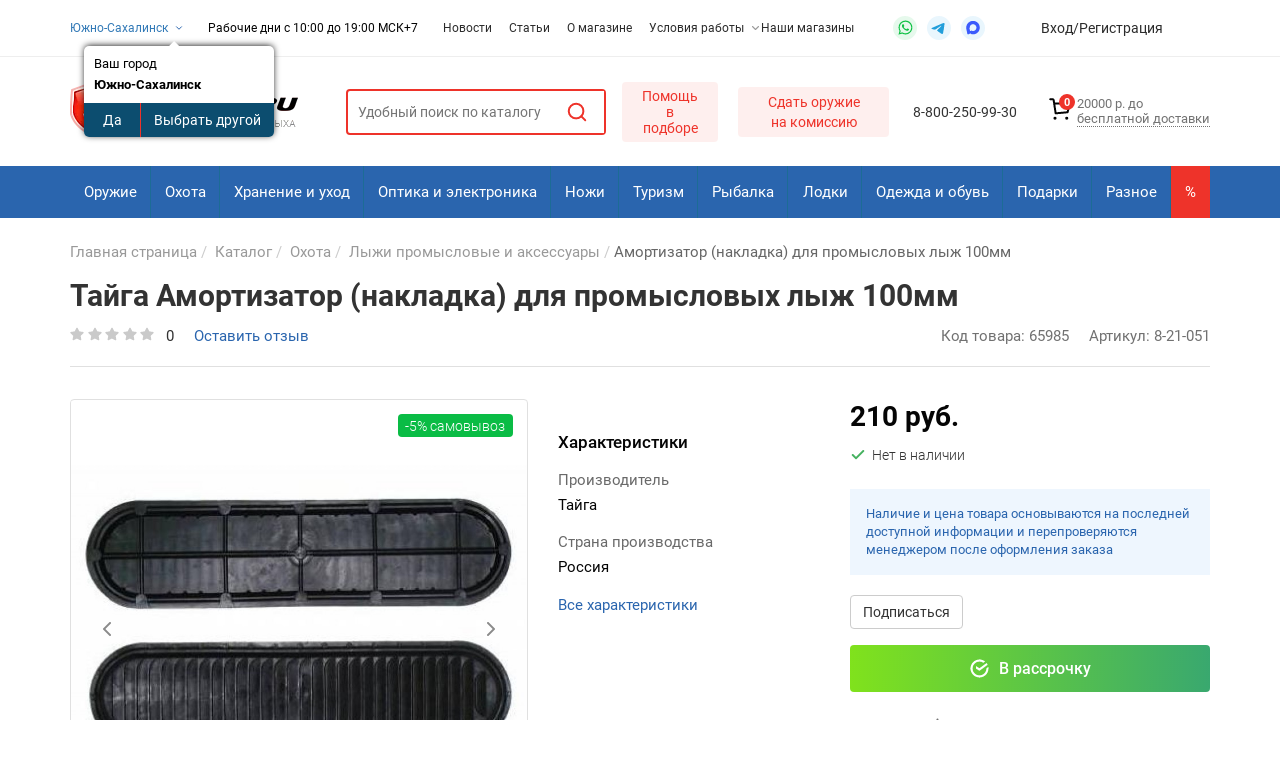

--- FILE ---
content_type: text/html; charset=UTF-8
request_url: https://yuzhnosahalinsk.ordvor.ru/product/amortizator_nakladka_dlya_promyslovykh_lyzh_100mm/
body_size: 92247
content:


<!DOCTYPE html>
<html xml:lang="ru" lang="ru">

<head>

	<title>Амортизатор (накладка) для промысловых лыж 100мм купить в Южно-Сахалинске за 210 руб. с доставкой - интернет магазин yuzhnosahalinsk.ordvor.ru - код: 65985</title>
	
		
	<meta http-equiv="X-UA-Compatible" content="IE=edge" />
	<meta name="viewport" content="user-scalable=no, initial-scale=1.0, maximum-scale=1.0, width=device-width">

	<link rel="shortcut icon" type="image/x-icon" href="/favicon.ico" />

	<meta name='RATING' content='General'>
		<meta name='ROBOTS' content='ALL'>
		<meta name="viewport" content="width=device-width" />
	<meta name="MobileOptimized" content="device" />


	<link rel="shortcut icon" type="image/x-icon" href="/favicon.ico" />
	<link rel="icon" href="/bitrix/templates/ordvor/img/favicons/16.png" sizes="16x16">
	<link rel="icon" href="/bitrix/templates/ordvor/img/favicons/32.png" sizes="32x32">
	<link rel="icon" href="/bitrix/templates/ordvor/img/favicons/48.png" sizes="48x48">
	<link rel="apple-touch-icon-precomposed" sizes="180x180" href="/bitrix/templates/ordvor/img/favicons/180.png" />
	<link rel="apple-touch-icon-precomposed" sizes="152x152" href="/bitrix/templates/ordvor/img/favicons/152.png" />
	<link rel="apple-touch-icon-precomposed" sizes="144x144" href="/bitrix/templates/ordvor/img/favicons/144.png" />
	<link rel="apple-touch-icon-precomposed" sizes="120x120" href="/bitrix/templates/ordvor/img/favicons/120.png" />
	<link rel="apple-touch-icon-precomposed" sizes="114x114" href="/bitrix/templates/ordvor/img/favicons/114.png" />
	<link rel="apple-touch-icon-precomposed" sizes="76x76" href="/bitrix/templates/ordvor/img/favicons/76.png" />
	<link rel="apple-touch-icon-precomposed" sizes="72x72" href="/bitrix/templates/ordvor/img/favicons/72.png" />
	<link rel="apple-touch-icon-precomposed" sizes="57x57" href="/bitrix/templates/ordvor/img/favicons/57.png" />
	<link rel="apple-touch-icon-precomposed" sizes="48x48" href="/bitrix/templates/ordvor/img/favicons/48.png" />

	<meta property="og:image" content="http://188.225.75.22/bitrix/templates/ordvor/img/favicons/miniature.png">

	<meta property="og:title" content="Товары для охоты, рыбалки, спорта, активного отдыха - интернет-магазин в Южно-Сахалинске" />
	<meta property="og:type" content="article" />
	<meta property="og:url" content="https://ordvor.ru" />
	<meta property="og:site_name" content="Товары для охоты, рыбалки, спорта, активного отдыха - интернет-магазин в Южно-Сахалинске" />
	<meta property="og:description" content="Интернет-магазин с широчайшим ассортиментом товаров, по направлениям: рыбалка, охота, ружья, спорт, туризм и просто активный отдых. Доступные цены в Южно-Сахалинске" />

				
	<meta http-equiv="Content-Type" content="text/html; charset=utf-8" />
		
	
	<meta http-equiv="Content-Type" content="text/html; charset=UTF-8" />
<meta name="robots" content="index, follow" />
<meta name="description" content="Амортизатор (накладка) для промысловых лыж 100мм Вы можете купить в интернет магазине yuzhnosahalinsk.ordvor.ru - у нас выгодные цены и доставка по РФ и Южно-Сахалинску. Код товара: 65985. Артикул: 8-21-051" />
<script data-skip-moving="true">(function(w, d, n) {var cl = "bx-core";var ht = d.documentElement;var htc = ht ? ht.className : undefined;if (htc === undefined || htc.indexOf(cl) !== -1){return;}var ua = n.userAgent;if (/(iPad;)|(iPhone;)/i.test(ua)){cl += " bx-ios";}else if (/Windows/i.test(ua)){cl += ' bx-win';}else if (/Macintosh/i.test(ua)){cl += " bx-mac";}else if (/Linux/i.test(ua) && !/Android/i.test(ua)){cl += " bx-linux";}else if (/Android/i.test(ua)){cl += " bx-android";}cl += (/(ipad|iphone|android|mobile|touch)/i.test(ua) ? " bx-touch" : " bx-no-touch");cl += w.devicePixelRatio && w.devicePixelRatio >= 2? " bx-retina": " bx-no-retina";if (/AppleWebKit/.test(ua)){cl += " bx-chrome";}else if (/Opera/.test(ua)){cl += " bx-opera";}else if (/Firefox/.test(ua)){cl += " bx-firefox";}ht.className = htc ? htc + " " + cl : cl;})(window, document, navigator);</script>


<link href="/bitrix/css/main/bootstrap.css?1569388786141508" type="text/css"  rel="stylesheet" />
<link href="/bitrix/js/ui/design-tokens/dist/ui.design-tokens.css?174166512226358" type="text/css"  rel="stylesheet" />
<link href="/bitrix/js/ui/fonts/opensans/ui.font.opensans.css?17416032002555" type="text/css"  rel="stylesheet" />
<link href="/bitrix/js/main/popup/dist/main.popup.bundle.css?175069614031694" type="text/css"  rel="stylesheet" />
<link href="/bitrix/css/main/themes/blue/style.css?1569388786386" type="text/css"  rel="stylesheet" />
<link href="/bitrix/cache/css/s1/ordvor/page_16de6b1a0ded2c14f60d89e2a494f9e0/page_16de6b1a0ded2c14f60d89e2a494f9e0_v1.css?176553444786466" type="text/css"  rel="stylesheet" />
<link href="/bitrix/cache/css/s1/ordvor/template_f954034c4dc36e084ae089c4a64a564f/template_f954034c4dc36e084ae089c4a64a564f_v1.css?1765534447542998" type="text/css"  data-template-style="true" rel="stylesheet" />




<script type="extension/settings" data-extension="currency.currency-core">{"region":"ru"}</script>



        
        
<meta property="og:type" content="website">
<meta property="twitter:card" content="summary">
<meta property="og:site_name" content="Оружейный двор">
<meta property="og:url" content="https://yuzhnosahalinsk.ordvor.ru/product/amortizator_nakladka_dlya_promyslovykh_lyzh_100mm/">
<meta property="og:title" content="Амортизатор (накладка) для промысловых лыж 100мм купить в Южно-Сахалинске за 210 руб. с доставкой - интернет магазин yuzhnosahalinsk.ordvor.ru - код: 65985">
<meta property="og:description" content="Амортизатор (накладка) для промысловых лыж 100мм Вы можете купить в интернет магазине yuzhnosahalinsk.ordvor.ru - у нас выгодные цены и доставка по РФ и Южно-Сахалинску. Код товара: 65985. Артикул: 8-21-051">
	<!--<link rel="stylesheet" href="https://unpkg.com/swiper/css/swiper.css">-->

	
		<meta name='yandex-verification' content='4e9c9b25efa60ff2' />
		<meta name="google-site-verification" content="ShGsQhyRtzKArG85N8yEiAQNJve5QU0bCvymGaUQk4A" />
		<meta name="google-site-verification" content="d1A-0Qofkcd04njq9o0VyWIpI9zZs6rQlWYSgcqhTpk" />

		<!-- Yandex.Metrika counter -->
						</head>


<div id="panel"></div>

<body>
	<header>
		<div class="top">
			<div class="container">
                <div class="top_block top_block_grid">
                    <div class="city">
                        <noindex>
	<a href="/ajax/cities.php?url=%2Fproduct%2Famortizator_nakladka_dlya_promyslovykh_lyzh_100mm%2F" onclick="return false;" class="current ajax-popup">Южно-Сахалинск		<svg width="10" height="10" viewBox="0 0 10 10" fill="none" xmlns="http://www.w3.org/2000/svg">
			<path d="M2.5 3.75L5 6.25L7.5 3.75" stroke="#2A65AE" stroke-linecap="round" stroke-linejoin="round"></path>
		</svg>
	</a>
	</noindex>
<div id="city_question">
	<!--'start_frame_cache_city_question'-->			<div class="question-city" data-redirect="" data-url="https://yuzhnosahalinsk.ordvor.ru/product/amortizator_nakladka_dlya_promyslovykh_lyzh_100mm/">
			<div class="question-city-label">Ваш город</div>
			<div class="question-city-title">
				<strong>Южно-Сахалинск</strong>
			</div>
			<div class="question-city-btn">
				<button type="button" class="btn-yes">Да</button>
				<button type="button" class="btn-no">Выбрать другой</button>
			</div>
		</div>
		<div class="bg-city-popup"></div>
				<!--'end_frame_cache_city_question'--></div>
                    </div>
                    <div class="work_time">
                        <div class="work-time-inline-box work-time-hour-box">
                            <span class="no-wrap">
                                Рабочие дни с 10:00 до 19:00                            </span>
                            <span class="no-wrap">
                                                            </span>
                        </div>
                        <div class="work-time-inline-box">
                            <span class="timezone"> &nbsp;МСК+7</span>
                        </div>
                    </div>
                    <div class="between_block top-menu">
                        
	<nav>
		<ul>
																																									<li class="info_item">
												<a href="/events/" class="name dropdown_array">
													Новости												</a>
											</li>
																																																												<li class="info_item">
												<a href="/articles/" class="name dropdown_array">
													Статьи												</a>
											</li>
																																																												<li class="info_item">
												<a href="/about/" class="name dropdown_array">
													О магазине												</a>
											</li>
																																									<li class="info_item">
							<a href="/#/" class="name dropdown_array">
								Условия работы								<svg xmlns="http://www.w3.org/2000/svg" width="6" height="4" viewBox="0 0 6 4" fill="none">
									<path d="M0.5 0.75L3 3.25L5.5 0.75" stroke="#9B9B9B" stroke-linecap="round" stroke-linejoin="round" />
								</svg>
							</a>
							<ul class="dropdown_block">
																																																										<li class="dropdown_item">
												<a href="/delivery/">
													Доставка												</a>
						</li>
																																																							<li class="dropdown_item">
												<a href="/payment/">
													Оплата												</a>
						</li>
																																																							<li class="dropdown_item">
												<a href="/guarantee/">
													Гарантия												</a>
						</li>
																										</ul></li>																																						<li class="info_item">
												<a href="/address/" class="name dropdown_array">
													Наши магазины												</a>
											</li>
																										</ul>
	</nav>
                    </div>
                    <div class="between_block links">
                        <a class="link-wa links_element" href="https://api.whatsapp.com/send?phone=79098787026" target="_blank" rel="noopener">
	<svg width="24" height="24" viewBox="0 0 24 24" fill="none" xmlns="http://www.w3.org/2000/svg">
		<rect width="24" height="24" rx="12" fill="#0DC143" fill-opacity="0.1"></rect>
		<path d="M17.3752 6.60574C16.0887 5.28142 14.3104 4.5625 12.4941 4.5625C8.63468 4.5625 5.53198 7.70304 5.56982 11.5247C5.56982 12.7355 5.91036 13.9084 6.47792 14.9679L5.49414 18.5625L9.16441 17.6166C10.186 18.1841 11.3212 18.449 12.4563 18.449C16.2779 18.449 19.3806 15.3084 19.3806 11.4868C19.3806 9.63277 18.6617 7.89223 17.3752 6.60574ZM12.4941 17.276C11.4725 17.276 10.4509 17.0111 9.58063 16.4814L9.3536 16.3679L7.15901 16.9355L7.72657 14.7787L7.57522 14.5517C5.91036 11.8652 6.70495 8.30845 9.42928 6.64358C12.1536 4.97872 15.6725 5.77331 17.3374 8.49764C19.0022 11.222 18.2077 14.7409 15.4833 16.4057C14.6131 16.9733 13.5536 17.276 12.4941 17.276ZM15.8239 13.076L15.4077 12.8868C15.4077 12.8868 14.8022 12.622 14.4239 12.4328C14.386 12.4328 14.3482 12.3949 14.3104 12.3949C14.1968 12.3949 14.1212 12.4328 14.0455 12.4706C14.0455 12.4706 14.0077 12.5084 13.4779 13.1139C13.4401 13.1895 13.3644 13.2274 13.2887 13.2274H13.2509C13.2131 13.2274 13.1374 13.1895 13.0995 13.1517L12.9104 13.076C12.4941 12.8868 12.1158 12.6598 11.8131 12.3571C11.7374 12.2814 11.6239 12.2057 11.5482 12.1301C11.2833 11.8652 11.0185 11.5625 10.8293 11.222L10.7914 11.1463C10.7536 11.1084 10.7536 11.0706 10.7158 10.9949C10.7158 10.9193 10.7158 10.8436 10.7536 10.8057C10.7536 10.8057 10.905 10.6166 11.0185 10.503C11.0941 10.4274 11.132 10.3139 11.2077 10.2382C11.2833 10.1247 11.3212 9.97331 11.2833 9.8598C11.2455 9.67061 10.7914 8.64899 10.6779 8.42196C10.6022 8.30845 10.5266 8.27061 10.4131 8.23277H10.2995C10.2239 8.23277 10.1104 8.23277 9.99684 8.23277C9.92117 8.23277 9.84549 8.27061 9.76982 8.27061L9.73198 8.30845C9.6563 8.34628 9.58063 8.42196 9.50495 8.4598C9.42928 8.53547 9.39144 8.61115 9.31576 8.68682C9.0509 9.02736 8.89955 9.44358 8.89955 9.8598C8.89955 10.1625 8.97522 10.4652 9.08874 10.7301L9.12657 10.8436C9.46711 11.5625 9.92117 12.2057 10.5266 12.7733L10.6779 12.9247C10.7914 13.0382 10.905 13.1139 10.9806 13.2274C11.7752 13.9084 12.6833 14.4003 13.705 14.6652C13.8185 14.703 13.9698 14.703 14.0833 14.7409C14.1968 14.7409 14.3482 14.7409 14.4617 14.7409C14.6509 14.7409 14.8779 14.6652 15.0293 14.5895C15.1428 14.5139 15.2185 14.5139 15.2941 14.4382L15.3698 14.3625C15.4455 14.2868 15.5212 14.249 15.5968 14.1733C15.6725 14.0976 15.7482 14.022 15.786 13.9463C15.8617 13.7949 15.8995 13.6057 15.9374 13.4166C15.9374 13.3409 15.9374 13.2274 15.9374 13.1517C15.9374 13.1517 15.8995 13.1139 15.8239 13.076Z" fill="#0DC143"></path>
	</svg>
</a>
<a class="link-tg links_element" href="https://t.me/ordvor27" target="_blank" rel="noopener">
	<svg width="24" height="24" viewBox="0 0 24 24" fill="none" xmlns="http://www.w3.org/2000/svg">
		<rect width="24" height="24" rx="12" fill="#E9F6FD" />
		<path d="M5.39368 11.7355C8.88334 10.1831 11.2103 9.15973 12.3746 8.66527C15.699 7.2535 16.3897 7.00826 16.84 7.00008C16.939 6.99838 17.1604 7.02344 17.3038 7.14226C17.4249 7.2426 17.4583 7.37813 17.4742 7.47325C17.4901 7.56838 17.51 7.78508 17.4942 7.9544C17.3141 9.88701 16.5346 14.5769 16.138 16.7415C15.9702 17.6574 15.6398 17.9645 15.3199 17.9945C14.6248 18.0599 14.0969 17.5255 13.4236 17.0749C12.3701 16.3697 11.7749 15.9308 10.7522 15.2427C9.57034 14.4475 10.3365 14.0104 11.01 13.2962C11.1863 13.1092 14.2492 10.2648 14.3084 10.0067C14.3159 9.97446 14.3227 9.85417 14.2527 9.79065C14.1828 9.72713 14.0794 9.74885 14.0049 9.76612C13.8992 9.79061 12.2162 10.9264 8.95566 13.1736C8.47792 13.5086 8.04521 13.6718 7.6575 13.6632C7.23009 13.6538 6.40793 13.4165 5.79673 13.2136C5.04708 12.9648 4.45127 12.8333 4.50315 12.4107C4.53017 12.1906 4.82702 11.9656 5.39368 11.7355Z" fill="#229EDA" />
	</svg>
</a>
<a class="link-max links_element" href="https://max.ru/u/f9LHodD0cOIPDh0_9RF09oiRjcr7XtQzP1VWPwPvqiF9QrGbmWWIiSHdCgo" target="_blank" rel="noopener">
    <span>
        <svg width="18" height="18" viewBox="0 0 24 24" fill="none" xmlns="http://www.w3.org/2000/svg">
            <path fill-rule="evenodd" clip-rule="evenodd" d="M12.1934 20.4486C10.4269 20.4486 9.606 20.1896 8.17907 19.1536C7.27649 20.3191 4.41833 21.2299 4.29369 19.6716C4.29369 18.5018 4.03581 17.5133 3.74355 16.4342C3.39541 15.1046 3 13.624 3 11.4786C3 6.35477 7.18623 2.5 12.1461 2.5C17.1103 2.5 20.9999 6.5447 20.9999 11.5261C21.0166 16.4305 17.0765 20.4225 12.1934 20.4486ZM12.2664 6.92888C9.85098 6.8037 7.96847 8.48288 7.55156 11.116C7.20772 13.2959 7.81804 15.9507 8.33809 16.0888C8.58738 16.1493 9.21488 15.6399 9.606 15.2471C10.2527 15.6958 11.0058 15.9653 11.7894 16.0284C14.2922 16.1493 16.4308 14.2356 16.5988 11.7247C16.6966 9.20844 14.7696 7.0772 12.2664 6.9332L12.2664 6.92888Z">
                <animate attributeName="fill" values="#3B5BFC;#9F5EDD;#3B5BFC" dur="0.001s" begin="0s" fill="freeze" />
            </path>
        </svg>
    </span>
</a>                    </div>
                    <div class="between_block profile-desctop">
                        <noindex class="profile-desctop">
                                                            <a href="/login/">
                                    <div class="join">Вход</div>
                                </a>/
                                <a href="/login/index.php?register=yes">
                                    <div class="register">Регистрация</div>
                                </a>
                                                    </noindex>
                    </div>
                    <div class="between_block mobile_phone">
                        8 962 676 30 99                    </div>
                </div>
			</div>
		</div>
		<div class="down">
			<div class="container">
				<div class="down_block">
					<div class="down__left-block">
						<div class="between_block mobile-block">
							<div class="mobile-block__button-show">
								<svg width="18" height="10" viewBox="0 0 18 10" fill="none" xmlns="http://www.w3.org/2000/svg">
									<path d="M1 1H17M1 9H17" stroke="#050505" stroke-width="2" stroke-linecap="round" stroke-linejoin="round" />
								</svg>
							</div>
							<div class="mobile-block__body">
    <div class="mobile-block__top-block">
        <a href='/' title='Оружейный двор'>
            <img src="/bitrix/templates/ordvor/img/logo-black-words.png" alt="logo">        </a>
        <span class="mobile-block__hiding-button">
			<svg width="14" height="14" viewBox="0 0 14 14" fill="none" xmlns="http://www.w3.org/2000/svg">
				<path d="M1.5 12.5L12.5 1.5M1.5 1.5L12.5 12.5" stroke="#999999" stroke-width="2" stroke-linecap="round"
                      stroke-linejoin="round"/>
			</svg>
		</span>
    </div>
    

	<div class="menu-mobile">
		<ul>
							
									<li class="menu-mobile__level-item menu-mobile__level-item-1">
						<div class="menu-mobile__item-text">
							<a href="/catalog/">
								Каталог							</a>
							<div class="menu-mobile__next fade-out" onClick="OpenMenuNode(this)">
								<svg width="16" height="16" viewBox="0 0 16 16" fill="none" xmlns="http://www.w3.org/2000/svg">
									<path d="M6 12L10 8L6 4" stroke="#999999" stroke-width="1.5" stroke-linecap="round" stroke-linejoin="round" />
								</svg>
							</div>
						</div>
						<ul class="menu-mobile__level-list menu-mobile__level-list-1" style="z-index: 2">
							<svg onClick="OpenMenuNode(this)" class="menu-mobile__button-back fade-out" width="20" height="10" viewBox="0 0 20 10" fill="none" xmlns="http://www.w3.org/2000/svg">
								<path d="M5.41667 8.66683L1.75 5.00016M1.75 5.00016L5.41667 1.3335M1.75 5.00016L18.25 5.00016" stroke="#CACACA" stroke-width="2" stroke-linecap="round" stroke-linejoin="round" />
							</svg>
							<div class="menu-mobile__parent-name">
								Каталог							</div>
						
						
									
									<li class="menu-mobile__level-item menu-mobile__level-item-2">
						<div class="menu-mobile__item-text">
							<a href="/catalog/oruzhie/">
								Оружие							</a>
							<div class="menu-mobile__next fade-out" onClick="OpenMenuNode(this)">
								<svg width="16" height="16" viewBox="0 0 16 16" fill="none" xmlns="http://www.w3.org/2000/svg">
									<path d="M6 12L10 8L6 4" stroke="#999999" stroke-width="1.5" stroke-linecap="round" stroke-linejoin="round" />
								</svg>
							</div>
						</div>
						<ul class="menu-mobile__level-list menu-mobile__level-list-2" style="z-index: 3">
							<svg onClick="OpenMenuNode(this)" class="menu-mobile__button-back fade-out" width="20" height="10" viewBox="0 0 20 10" fill="none" xmlns="http://www.w3.org/2000/svg">
								<path d="M5.41667 8.66683L1.75 5.00016M1.75 5.00016L5.41667 1.3335M1.75 5.00016L18.25 5.00016" stroke="#CACACA" stroke-width="2" stroke-linecap="round" stroke-linejoin="round" />
							</svg>
							<div class="menu-mobile__parent-name">
								Оружие							</div>
						
						
									
									<li class="menu-mobile__level-item menu-mobile__level-item-3">
						<div class="menu-mobile__item-text">
							<a href="/catalog/oruzhie/ohotniche/">
								Охотничье оружие							</a>
							<div class="menu-mobile__next fade-out" onClick="OpenMenuNode(this)">
								<svg width="16" height="16" viewBox="0 0 16 16" fill="none" xmlns="http://www.w3.org/2000/svg">
									<path d="M6 12L10 8L6 4" stroke="#999999" stroke-width="1.5" stroke-linecap="round" stroke-linejoin="round" />
								</svg>
							</div>
						</div>
						<ul class="menu-mobile__level-list menu-mobile__level-list-3" style="z-index: 4">
							<svg onClick="OpenMenuNode(this)" class="menu-mobile__button-back fade-out" width="20" height="10" viewBox="0 0 20 10" fill="none" xmlns="http://www.w3.org/2000/svg">
								<path d="M5.41667 8.66683L1.75 5.00016M1.75 5.00016L5.41667 1.3335M1.75 5.00016L18.25 5.00016" stroke="#CACACA" stroke-width="2" stroke-linecap="round" stroke-linejoin="round" />
							</svg>
							<div class="menu-mobile__parent-name">
								Охотничье оружие							</div>
						
						
									
				
															<li>
									<div class="menu-mobile__item-text"><a href="/catalog/oruzhie/ohotniche/nareznoe/">Нарезное оружие</a></div>
								</li>
							
						
						
									
				
															<li>
									<div class="menu-mobile__item-text"><a href="/catalog/oruzhie/ohotniche/gladkostvolnoe/">Гладкоствольное оружие</a></div>
								</li>
							
						
						
									
				
															<li>
									<div class="menu-mobile__item-text"><a href="/catalog/oruzhie/ohotniche/kollektsionnoe/">Коллекционное оружие</a></div>
								</li>
							
						
						
														</ul></li>				
				
															<li>
									<div class="menu-mobile__item-text"><a href="/catalog/oruzhie/pnevmaticheskoe/">Пневматическое оружие</a></div>
								</li>
							
						
						
									
				
															<li>
									<div class="menu-mobile__item-text"><a href="/catalog/oruzhie/travmaticheskoe/">Травматическое оружие</a></div>
								</li>
							
						
						
									
									<li class="menu-mobile__level-item menu-mobile__level-item-3">
						<div class="menu-mobile__item-text">
							<a href="/catalog/oruzhie/signalnoe/">
								Сигнальное оружие							</a>
							<div class="menu-mobile__next fade-out" onClick="OpenMenuNode(this)">
								<svg width="16" height="16" viewBox="0 0 16 16" fill="none" xmlns="http://www.w3.org/2000/svg">
									<path d="M6 12L10 8L6 4" stroke="#999999" stroke-width="1.5" stroke-linecap="round" stroke-linejoin="round" />
								</svg>
							</div>
						</div>
						<ul class="menu-mobile__level-list menu-mobile__level-list-3" style="z-index: 4">
							<svg onClick="OpenMenuNode(this)" class="menu-mobile__button-back fade-out" width="20" height="10" viewBox="0 0 20 10" fill="none" xmlns="http://www.w3.org/2000/svg">
								<path d="M5.41667 8.66683L1.75 5.00016M1.75 5.00016L5.41667 1.3335M1.75 5.00016L18.25 5.00016" stroke="#CACACA" stroke-width="2" stroke-linecap="round" stroke-linejoin="round" />
							</svg>
							<div class="menu-mobile__parent-name">
								Сигнальное оружие							</div>
						
						
									
				
															<li>
									<div class="menu-mobile__item-text"><a href="/catalog/oruzhie/signalnoe/pistolety_revolvery_raketnitsy/">Пистолеты, револьверы, ракетницы</a></div>
								</li>
							
						
						
														</ul></li>				
				
															<li>
									<div class="menu-mobile__item-text"><a href="/catalog/oruzhie/makety_massogabaritnye/">Макеты массогабаритные</a></div>
								</li>
							
						
						
									
									<li class="menu-mobile__level-item menu-mobile__level-item-3">
						<div class="menu-mobile__item-text">
							<a href="/catalog/oruzhie/patrony/">
								Патроны							</a>
							<div class="menu-mobile__next fade-out" onClick="OpenMenuNode(this)">
								<svg width="16" height="16" viewBox="0 0 16 16" fill="none" xmlns="http://www.w3.org/2000/svg">
									<path d="M6 12L10 8L6 4" stroke="#999999" stroke-width="1.5" stroke-linecap="round" stroke-linejoin="round" />
								</svg>
							</div>
						</div>
						<ul class="menu-mobile__level-list menu-mobile__level-list-3" style="z-index: 4">
							<svg onClick="OpenMenuNode(this)" class="menu-mobile__button-back fade-out" width="20" height="10" viewBox="0 0 20 10" fill="none" xmlns="http://www.w3.org/2000/svg">
								<path d="M5.41667 8.66683L1.75 5.00016M1.75 5.00016L5.41667 1.3335M1.75 5.00016L18.25 5.00016" stroke="#CACACA" stroke-width="2" stroke-linecap="round" stroke-linejoin="round" />
							</svg>
							<div class="menu-mobile__parent-name">
								Патроны							</div>
						
						
									
				
															<li>
									<div class="menu-mobile__item-text"><a href="/catalog/oruzhie/patrony/pat_gladkostvolny/">Патроны к гладкоствольному оружию</a></div>
								</li>
							
						
						
									
				
															<li>
									<div class="menu-mobile__item-text"><a href="/catalog/oruzhie/patrony/pat_nareznoe/">Патроны к нарезному оружию</a></div>
								</li>
							
						
						
									
				
															<li>
									<div class="menu-mobile__item-text"><a href="/catalog/oruzhie/patrony/pat_travmaticheskie/">Патроны к травматическому оружию</a></div>
								</li>
							
						
						
									
				
															<li>
									<div class="menu-mobile__item-text"><a href="/catalog/oruzhie/patrony/pat_pnevmatecheskie/">Патроны к пневматическому оружию</a></div>
								</li>
							
						
						
									
				
															<li>
									<div class="menu-mobile__item-text"><a href="/catalog/oruzhie/patrony/pat_svetozvukovie/">Патроны светозвуковые</a></div>
								</li>
							
						
						
									
				
															<li>
									<div class="menu-mobile__item-text"><a href="/catalog/oruzhie/patrony/yashchiki/">Ящики и боксы для патронов</a></div>
								</li>
							
						
						
														</ul></li>				
									<li class="menu-mobile__level-item menu-mobile__level-item-3">
						<div class="menu-mobile__item-text">
							<a href="/catalog/oruzhie/ballony_aerozolnye/">
								Перцовые газовые баллончики							</a>
							<div class="menu-mobile__next fade-out" onClick="OpenMenuNode(this)">
								<svg width="16" height="16" viewBox="0 0 16 16" fill="none" xmlns="http://www.w3.org/2000/svg">
									<path d="M6 12L10 8L6 4" stroke="#999999" stroke-width="1.5" stroke-linecap="round" stroke-linejoin="round" />
								</svg>
							</div>
						</div>
						<ul class="menu-mobile__level-list menu-mobile__level-list-3" style="z-index: 4">
							<svg onClick="OpenMenuNode(this)" class="menu-mobile__button-back fade-out" width="20" height="10" viewBox="0 0 20 10" fill="none" xmlns="http://www.w3.org/2000/svg">
								<path d="M5.41667 8.66683L1.75 5.00016M1.75 5.00016L5.41667 1.3335M1.75 5.00016L18.25 5.00016" stroke="#CACACA" stroke-width="2" stroke-linecap="round" stroke-linejoin="round" />
							</svg>
							<div class="menu-mobile__parent-name">
								Перцовые газовые баллончики							</div>
						
						
									
				
															<li>
									<div class="menu-mobile__item-text"><a href="/catalog/oruzhie/ballony_aerozolnye/pertsovye_slezotochivo_razdrazhayushchie_inye/">Перцовые, слезоточиво-раздражающие, иные</a></div>
								</li>
							
						
						
														</ul></li>				
									<li class="menu-mobile__level-item menu-mobile__level-item-3">
						<div class="menu-mobile__item-text">
							<a href="/catalog/oruzhie/elektroshok/">
								Электрошокеры и спецсредства							</a>
							<div class="menu-mobile__next fade-out" onClick="OpenMenuNode(this)">
								<svg width="16" height="16" viewBox="0 0 16 16" fill="none" xmlns="http://www.w3.org/2000/svg">
									<path d="M6 12L10 8L6 4" stroke="#999999" stroke-width="1.5" stroke-linecap="round" stroke-linejoin="round" />
								</svg>
							</div>
						</div>
						<ul class="menu-mobile__level-list menu-mobile__level-list-3" style="z-index: 4">
							<svg onClick="OpenMenuNode(this)" class="menu-mobile__button-back fade-out" width="20" height="10" viewBox="0 0 20 10" fill="none" xmlns="http://www.w3.org/2000/svg">
								<path d="M5.41667 8.66683L1.75 5.00016M1.75 5.00016L5.41667 1.3335M1.75 5.00016L18.25 5.00016" stroke="#CACACA" stroke-width="2" stroke-linecap="round" stroke-linejoin="round" />
							</svg>
							<div class="menu-mobile__parent-name">
								Электрошокеры и спецсредства							</div>
						
						
									
				
															<li>
									<div class="menu-mobile__item-text"><a href="/catalog/oruzhie/elektroshok/shokery/">Электрошокеры и искровые разрядники</a></div>
								</li>
							
						
						
									
				
															<li>
									<div class="menu-mobile__item-text"><a href="/catalog/oruzhie/elektroshok/naruchniki/">Наручники</a></div>
								</li>
							
						
						
									
				
															<li>
									<div class="menu-mobile__item-text"><a href="/catalog/oruzhie/elektroshok/palki_rezinovye/">Палки резиновые</a></div>
								</li>
							
						
						
														</ul></li>				
									<li class="menu-mobile__level-item menu-mobile__level-item-3">
						<div class="menu-mobile__item-text">
							<a href="/catalog/oruzhie/arbalety_all/">
								Арбалеты							</a>
							<div class="menu-mobile__next fade-out" onClick="OpenMenuNode(this)">
								<svg width="16" height="16" viewBox="0 0 16 16" fill="none" xmlns="http://www.w3.org/2000/svg">
									<path d="M6 12L10 8L6 4" stroke="#999999" stroke-width="1.5" stroke-linecap="round" stroke-linejoin="round" />
								</svg>
							</div>
						</div>
						<ul class="menu-mobile__level-list menu-mobile__level-list-3" style="z-index: 4">
							<svg onClick="OpenMenuNode(this)" class="menu-mobile__button-back fade-out" width="20" height="10" viewBox="0 0 20 10" fill="none" xmlns="http://www.w3.org/2000/svg">
								<path d="M5.41667 8.66683L1.75 5.00016M1.75 5.00016L5.41667 1.3335M1.75 5.00016L18.25 5.00016" stroke="#CACACA" stroke-width="2" stroke-linecap="round" stroke-linejoin="round" />
							</svg>
							<div class="menu-mobile__parent-name">
								Арбалеты							</div>
						
						
									
				
															<li>
									<div class="menu-mobile__item-text"><a href="/catalog/oruzhie/arbalety_all/arbalety/">Арбалеты</a></div>
								</li>
							
						
						
									
				
															<li>
									<div class="menu-mobile__item-text"><a href="/catalog/oruzhie/arbalety_all/komplektuyushchie/">Комплектующие к арбалетам</a></div>
								</li>
							
						
						
									
				
															<li>
									<div class="menu-mobile__item-text"><a href="/catalog/oruzhie/arbalety_all/plechi_arb/">Плечи для арбалета</a></div>
								</li>
							
						
						
									
				
															<li>
									<div class="menu-mobile__item-text"><a href="/catalog/oruzhie/arbalety_all/pricely_arb/">Прицелы для арбалета</a></div>
								</li>
							
						
						
									
				
															<li>
									<div class="menu-mobile__item-text"><a href="/catalog/oruzhie/arbalety_all/tetiva_arb/">Тетива для арбалета,троса</a></div>
								</li>
							
						
						
														</ul></li>				
									<li class="menu-mobile__level-item menu-mobile__level-item-3">
						<div class="menu-mobile__item-text">
							<a href="/catalog/oruzhie/luki_all/">
								Луки							</a>
							<div class="menu-mobile__next fade-out" onClick="OpenMenuNode(this)">
								<svg width="16" height="16" viewBox="0 0 16 16" fill="none" xmlns="http://www.w3.org/2000/svg">
									<path d="M6 12L10 8L6 4" stroke="#999999" stroke-width="1.5" stroke-linecap="round" stroke-linejoin="round" />
								</svg>
							</div>
						</div>
						<ul class="menu-mobile__level-list menu-mobile__level-list-3" style="z-index: 4">
							<svg onClick="OpenMenuNode(this)" class="menu-mobile__button-back fade-out" width="20" height="10" viewBox="0 0 20 10" fill="none" xmlns="http://www.w3.org/2000/svg">
								<path d="M5.41667 8.66683L1.75 5.00016M1.75 5.00016L5.41667 1.3335M1.75 5.00016L18.25 5.00016" stroke="#CACACA" stroke-width="2" stroke-linecap="round" stroke-linejoin="round" />
							</svg>
							<div class="menu-mobile__parent-name">
								Луки							</div>
						
						
									
				
															<li>
									<div class="menu-mobile__item-text"><a href="/catalog/oruzhie/luki_all/priceli/">Прицелы для лука</a></div>
								</li>
							
						
						
									
				
															<li>
									<div class="menu-mobile__item-text"><a href="/catalog/oruzhie/luki_all/luki/">Луки</a></div>
								</li>
							
						
						
									
				
															<li>
									<div class="menu-mobile__item-text"><a href="/catalog/oruzhie/luki_all/komplektuyushchie/">Комплектующие к лукам</a></div>
								</li>
							
						
						
									
				
															<li>
									<div class="menu-mobile__item-text"><a href="/catalog/oruzhie/luki_all/tetiva_luk/">Тетива для лука</a></div>
								</li>
							
						
						
														</ul></li>				
									<li class="menu-mobile__level-item menu-mobile__level-item-3">
						<div class="menu-mobile__item-text">
							<a href="/catalog/oruzhie/streli/">
								Лучные и арбалетные стрелы							</a>
							<div class="menu-mobile__next fade-out" onClick="OpenMenuNode(this)">
								<svg width="16" height="16" viewBox="0 0 16 16" fill="none" xmlns="http://www.w3.org/2000/svg">
									<path d="M6 12L10 8L6 4" stroke="#999999" stroke-width="1.5" stroke-linecap="round" stroke-linejoin="round" />
								</svg>
							</div>
						</div>
						<ul class="menu-mobile__level-list menu-mobile__level-list-3" style="z-index: 4">
							<svg onClick="OpenMenuNode(this)" class="menu-mobile__button-back fade-out" width="20" height="10" viewBox="0 0 20 10" fill="none" xmlns="http://www.w3.org/2000/svg">
								<path d="M5.41667 8.66683L1.75 5.00016M1.75 5.00016L5.41667 1.3335M1.75 5.00016L18.25 5.00016" stroke="#CACACA" stroke-width="2" stroke-linecap="round" stroke-linejoin="round" />
							</svg>
							<div class="menu-mobile__parent-name">
								Лучные и арбалетные стрелы							</div>
						
						
									
				
															<li>
									<div class="menu-mobile__item-text"><a href="/catalog/oruzhie/streli/nakonechniki/">Наконечники для стрел</a></div>
								</li>
							
						
						
									
				
															<li>
									<div class="menu-mobile__item-text"><a href="/catalog/oruzhie/streli/khvostoviki/">Хвостовики для стрел</a></div>
								</li>
							
						
						
									
				
															<li>
									<div class="menu-mobile__item-text"><a href="/catalog/oruzhie/streli/opereniya/">Оперения для стрел</a></div>
								</li>
							
						
						
									
				
															<li>
									<div class="menu-mobile__item-text"><a href="/catalog/oruzhie/streli/komplektuyushchie/">Комплектующие для стрел</a></div>
								</li>
							
						
						
									
				
															<li>
									<div class="menu-mobile__item-text"><a href="/catalog/oruzhie/streli/strely/">Стрелы</a></div>
								</li>
							
						
						
														</ul></li>				
				
															<li>
									<div class="menu-mobile__item-text"><a href="/catalog/oruzhie/duchovie_trubki_drotiki/">Духовые трубки, дротики</a></div>
								</li>
							
						
						
									
				
															<li>
									<div class="menu-mobile__item-text"><a href="/catalog/oruzhie/rogatki/">Рогатки</a></div>
								</li>
							
						
						
									
				
															<li>
									<div class="menu-mobile__item-text"><a href="/catalog/oruzhie/podvodnaya_ohota/">Ружья для подводной охоты</a></div>
								</li>
							
						
						
									
									<li class="menu-mobile__level-item menu-mobile__level-item-3">
						<div class="menu-mobile__item-text">
							<a href="/catalog/oruzhie/zapchasti/">
								Запчасти оружейные							</a>
							<div class="menu-mobile__next fade-out" onClick="OpenMenuNode(this)">
								<svg width="16" height="16" viewBox="0 0 16 16" fill="none" xmlns="http://www.w3.org/2000/svg">
									<path d="M6 12L10 8L6 4" stroke="#999999" stroke-width="1.5" stroke-linecap="round" stroke-linejoin="round" />
								</svg>
							</div>
						</div>
						<ul class="menu-mobile__level-list menu-mobile__level-list-3" style="z-index: 4">
							<svg onClick="OpenMenuNode(this)" class="menu-mobile__button-back fade-out" width="20" height="10" viewBox="0 0 20 10" fill="none" xmlns="http://www.w3.org/2000/svg">
								<path d="M5.41667 8.66683L1.75 5.00016M1.75 5.00016L5.41667 1.3335M1.75 5.00016L18.25 5.00016" stroke="#CACACA" stroke-width="2" stroke-linecap="round" stroke-linejoin="round" />
							</svg>
							<div class="menu-mobile__parent-name">
								Запчасти оружейные							</div>
						
						
									
				
															<li>
									<div class="menu-mobile__item-text"><a href="/catalog/oruzhie/zapchasti/gazovoe_sluzhebnoe_signalnoe/">Запчасти к газовому, служебному, сигнальному оружию</a></div>
								</li>
							
						
						
									
				
															<li>
									<div class="menu-mobile__item-text"><a href="/catalog/oruzhie/zapchasti/ognestrelnoe/">Запчасти к огнестрельному оружию</a></div>
								</li>
							
						
						
									
				
															<li>
									<div class="menu-mobile__item-text"><a href="/catalog/oruzhie/zapchasti/tigr_sayga/">Запчасти для Тигра и Сайги</a></div>
								</li>
							
						
						
														</ul></li>				
									<li class="menu-mobile__level-item menu-mobile__level-item-3">
						<div class="menu-mobile__item-text">
							<a href="/catalog/oruzhie/komplektuyushchie/">
								Комплектующие к оружию							</a>
							<div class="menu-mobile__next fade-out" onClick="OpenMenuNode(this)">
								<svg width="16" height="16" viewBox="0 0 16 16" fill="none" xmlns="http://www.w3.org/2000/svg">
									<path d="M6 12L10 8L6 4" stroke="#999999" stroke-width="1.5" stroke-linecap="round" stroke-linejoin="round" />
								</svg>
							</div>
						</div>
						<ul class="menu-mobile__level-list menu-mobile__level-list-3" style="z-index: 4">
							<svg onClick="OpenMenuNode(this)" class="menu-mobile__button-back fade-out" width="20" height="10" viewBox="0 0 20 10" fill="none" xmlns="http://www.w3.org/2000/svg">
								<path d="M5.41667 8.66683L1.75 5.00016M1.75 5.00016L5.41667 1.3335M1.75 5.00016L18.25 5.00016" stroke="#CACACA" stroke-width="2" stroke-linecap="round" stroke-linejoin="round" />
							</svg>
							<div class="menu-mobile__parent-name">
								Комплектующие к оружию							</div>
						
						
									
				
															<li>
									<div class="menu-mobile__item-text"><a href="/catalog/oruzhie/komplektuyushchie/lenta_kamuflirovannaya/">Лента камуфлированная</a></div>
								</li>
							
						
						
									
				
															<li>
									<div class="menu-mobile__item-text"><a href="/catalog/oruzhie/komplektuyushchie/adaptery_bazy/">Адаптеры, базы</a></div>
								</li>
							
						
						
									
				
															<li>
									<div class="menu-mobile__item-text"><a href="/catalog/oruzhie/komplektuyushchie/magaziny_i_oboymy_ostalnye/">Магазины и обоймы остальные</a></div>
								</li>
							
						
						
									
				
															<li>
									<div class="menu-mobile__item-text"><a href="/catalog/oruzhie/komplektuyushchie/mushki_tseliki/">Мушки, целики</a></div>
								</li>
							
						
						
									
				
															<li>
									<div class="menu-mobile__item-text"><a href="/catalog/oruzhie/komplektuyushchie/nasadki_plamegasiteli_soshki_upory/">Насадки, пламегасители, сошки, упоры</a></div>
								</li>
							
						
						
									
				
															<li>
									<div class="menu-mobile__item-text"><a href="/catalog/oruzhie/komplektuyushchie/pritselnye_kompleksy_patrony_lazernye/">Прицельные комплексы, патроны лазерные</a></div>
								</li>
							
						
						
									
				
															<li>
									<div class="menu-mobile__item-text"><a href="/catalog/oruzhie/komplektuyushchie/nasosy_or_vd/">Насосы оружейные высокого давления</a></div>
								</li>
							
						
						
									
				
															<li>
									<div class="menu-mobile__item-text"><a href="/catalog/oruzhie/komplektuyushchie/magaziny_k_pistoletam/">Магазины к пистолетам</a></div>
								</li>
							
						
						
									
				
															<li>
									<div class="menu-mobile__item-text"><a href="/catalog/oruzhie/komplektuyushchie/magaziny_k_ruzhyam/">Магазины к ружьям</a></div>
								</li>
							
						
						
									
				
															<li>
									<div class="menu-mobile__item-text"><a href="/catalog/oruzhie/komplektuyushchie/magaziny_k_vintovkam/">Магазины к винтовкам</a></div>
								</li>
							
						
						
														</ul></li>				
				
															<li>
									<div class="menu-mobile__item-text"><a href="/catalog/oruzhie/naushniki/">Наушники для стрельбы</a></div>
								</li>
							
						
						
									
				
															<li>
									<div class="menu-mobile__item-text"><a href="/catalog/oruzhie/ochki_1/">Очки стрелковые</a></div>
								</li>
							
						
						
									
				
															<li>
									<div class="menu-mobile__item-text"><a href="/catalog/oruzhie/misheni_i_puleulavlivateli/">Мишени и пулеулавливатели</a></div>
								</li>
							
						
						
									
				
															<li>
									<div class="menu-mobile__item-text"><a href="/catalog/oruzhie/fonari_podstvolnye/">Фонари подствольные, кронштейны к ним</a></div>
								</li>
							
						
						
									
				
															<li>
									<div class="menu-mobile__item-text"><a href="/catalog/oruzhie/fonari_takticheskie/">Фонари тактические</a></div>
								</li>
							
						
						
														</ul></li>				
									<li class="menu-mobile__level-item menu-mobile__level-item-2">
						<div class="menu-mobile__item-text">
							<a href="/catalog/ohota/">
								Охота							</a>
							<div class="menu-mobile__next fade-out" onClick="OpenMenuNode(this)">
								<svg width="16" height="16" viewBox="0 0 16 16" fill="none" xmlns="http://www.w3.org/2000/svg">
									<path d="M6 12L10 8L6 4" stroke="#999999" stroke-width="1.5" stroke-linecap="round" stroke-linejoin="round" />
								</svg>
							</div>
						</div>
						<ul class="menu-mobile__level-list menu-mobile__level-list-2" style="z-index: 3">
							<svg onClick="OpenMenuNode(this)" class="menu-mobile__button-back fade-out" width="20" height="10" viewBox="0 0 20 10" fill="none" xmlns="http://www.w3.org/2000/svg">
								<path d="M5.41667 8.66683L1.75 5.00016M1.75 5.00016L5.41667 1.3335M1.75 5.00016L18.25 5.00016" stroke="#CACACA" stroke-width="2" stroke-linecap="round" stroke-linejoin="round" />
							</svg>
							<div class="menu-mobile__parent-name">
								Охота							</div>
						
						
									
				
															<li>
									<div class="menu-mobile__item-text"><a href="/catalog/ohota/manki/">Манки</a></div>
								</li>
							
						
						
									
				
															<li>
									<div class="menu-mobile__item-text"><a href="/catalog/ohota/poyas_antihishnyk/">Пояс &quot;Антихищник&quot;</a></div>
								</li>
							
						
						
									
				
															<li>
									<div class="menu-mobile__item-text"><a href="/catalog/ohota/snegostupi/">Снегоступы</a></div>
								</li>
							
						
						
									
									<li class="menu-mobile__level-item menu-mobile__level-item-3">
						<div class="menu-mobile__item-text">
							<a href="/catalog/ohota/podsadki/">
								Подсадные чучела							</a>
							<div class="menu-mobile__next fade-out" onClick="OpenMenuNode(this)">
								<svg width="16" height="16" viewBox="0 0 16 16" fill="none" xmlns="http://www.w3.org/2000/svg">
									<path d="M6 12L10 8L6 4" stroke="#999999" stroke-width="1.5" stroke-linecap="round" stroke-linejoin="round" />
								</svg>
							</div>
						</div>
						<ul class="menu-mobile__level-list menu-mobile__level-list-3" style="z-index: 4">
							<svg onClick="OpenMenuNode(this)" class="menu-mobile__button-back fade-out" width="20" height="10" viewBox="0 0 20 10" fill="none" xmlns="http://www.w3.org/2000/svg">
								<path d="M5.41667 8.66683L1.75 5.00016M1.75 5.00016L5.41667 1.3335M1.75 5.00016L18.25 5.00016" stroke="#CACACA" stroke-width="2" stroke-linecap="round" stroke-linejoin="round" />
							</svg>
							<div class="menu-mobile__parent-name">
								Подсадные чучела							</div>
						
						
									
				
															<li>
									<div class="menu-mobile__item-text"><a href="/catalog/ohota/podsadki/chuchela/">Чучела пластиковые, резиновые</a></div>
								</li>
							
						
						
									
				
															<li>
									<div class="menu-mobile__item-text"><a href="/catalog/ohota/podsadki/flyugery_profili_vozdushnye_zmei/">Флюгеры, профили, воздушные змеи</a></div>
								</li>
							
						
						
														</ul></li>				
				
															<li>
									<div class="menu-mobile__item-text"><a href="/catalog/ohota/signalizacii/">Охотничьи сигнализации</a></div>
								</li>
							
						
						
									
				
															<li>
									<div class="menu-mobile__item-text"><a href="/catalog/ohota/signal_okhotnika/">Средства подачи сигналов</a></div>
								</li>
							
						
						
									
									<li class="menu-mobile__level-item menu-mobile__level-item-3">
						<div class="menu-mobile__item-text">
							<a href="/catalog/ohota/maskirovka/">
								Маскировка							</a>
							<div class="menu-mobile__next fade-out" onClick="OpenMenuNode(this)">
								<svg width="16" height="16" viewBox="0 0 16 16" fill="none" xmlns="http://www.w3.org/2000/svg">
									<path d="M6 12L10 8L6 4" stroke="#999999" stroke-width="1.5" stroke-linecap="round" stroke-linejoin="round" />
								</svg>
							</div>
						</div>
						<ul class="menu-mobile__level-list menu-mobile__level-list-3" style="z-index: 4">
							<svg onClick="OpenMenuNode(this)" class="menu-mobile__button-back fade-out" width="20" height="10" viewBox="0 0 20 10" fill="none" xmlns="http://www.w3.org/2000/svg">
								<path d="M5.41667 8.66683L1.75 5.00016M1.75 5.00016L5.41667 1.3335M1.75 5.00016L18.25 5.00016" stroke="#CACACA" stroke-width="2" stroke-linecap="round" stroke-linejoin="round" />
							</svg>
							<div class="menu-mobile__parent-name">
								Маскировка							</div>
						
						
									
				
															<li>
									<div class="menu-mobile__item-text"><a href="/catalog/ohota/maskirovka/zasidki/">Засидки маскировочные</a></div>
								</li>
							
						
						
									
				
															<li>
									<div class="menu-mobile__item-text"><a href="/catalog/ohota/maskirovka/kostyumy/">Костюмы маскировочные</a></div>
								</li>
							
						
						
									
				
															<li>
									<div class="menu-mobile__item-text"><a href="/catalog/ohota/maskirovka/seti/">Сети маскировочные</a></div>
								</li>
							
						
						
									
				
															<li>
									<div class="menu-mobile__item-text"><a href="/catalog/ohota/maskirovka/nakidki/">Накидки маскировочные</a></div>
								</li>
							
						
						
														</ul></li>				
				
															<li>
									<div class="menu-mobile__item-text"><a href="/catalog/ohota/patrontashi_all/">Патронташи</a></div>
								</li>
							
						
						
									
				
															<li>
									<div class="menu-mobile__item-text"><a href="/catalog/ohota/sumki_okhotnichi/">Сумки охотничьи</a></div>
								</li>
							
						
						
									
				
															<li>
									<div class="menu-mobile__item-text"><a href="/catalog/ohota/yagdtashi_i_podsumki/">Ягдташи и подсумки</a></div>
								</li>
							
						
						
									
				
															<li>
									<div class="menu-mobile__item-text"><a href="/catalog/ohota/lyzhi_promyslovye/">Лыжи промысловые и аксессуары</a></div>
								</li>
							
						
						
														</ul></li>				
									<li class="menu-mobile__level-item menu-mobile__level-item-2">
						<div class="menu-mobile__item-text">
							<a href="/catalog/hranenie_uhod/">
								Хранение и уход							</a>
							<div class="menu-mobile__next fade-out" onClick="OpenMenuNode(this)">
								<svg width="16" height="16" viewBox="0 0 16 16" fill="none" xmlns="http://www.w3.org/2000/svg">
									<path d="M6 12L10 8L6 4" stroke="#999999" stroke-width="1.5" stroke-linecap="round" stroke-linejoin="round" />
								</svg>
							</div>
						</div>
						<ul class="menu-mobile__level-list menu-mobile__level-list-2" style="z-index: 3">
							<svg onClick="OpenMenuNode(this)" class="menu-mobile__button-back fade-out" width="20" height="10" viewBox="0 0 20 10" fill="none" xmlns="http://www.w3.org/2000/svg">
								<path d="M5.41667 8.66683L1.75 5.00016M1.75 5.00016L5.41667 1.3335M1.75 5.00016L18.25 5.00016" stroke="#CACACA" stroke-width="2" stroke-linecap="round" stroke-linejoin="round" />
							</svg>
							<div class="menu-mobile__parent-name">
								Хранение и уход							</div>
						
						
									
				
															<li>
									<div class="menu-mobile__item-text"><a href="/catalog/hranenie_uhod/seyfy/">Сейфы</a></div>
								</li>
							
						
						
									
									<li class="menu-mobile__level-item menu-mobile__level-item-3">
						<div class="menu-mobile__item-text">
							<a href="/catalog/hranenie_uhod/sredstva_dlya_ukhoda_za_oruzhiem/">
								Средства для ухода за оружием							</a>
							<div class="menu-mobile__next fade-out" onClick="OpenMenuNode(this)">
								<svg width="16" height="16" viewBox="0 0 16 16" fill="none" xmlns="http://www.w3.org/2000/svg">
									<path d="M6 12L10 8L6 4" stroke="#999999" stroke-width="1.5" stroke-linecap="round" stroke-linejoin="round" />
								</svg>
							</div>
						</div>
						<ul class="menu-mobile__level-list menu-mobile__level-list-3" style="z-index: 4">
							<svg onClick="OpenMenuNode(this)" class="menu-mobile__button-back fade-out" width="20" height="10" viewBox="0 0 20 10" fill="none" xmlns="http://www.w3.org/2000/svg">
								<path d="M5.41667 8.66683L1.75 5.00016M1.75 5.00016L5.41667 1.3335M1.75 5.00016L18.25 5.00016" stroke="#CACACA" stroke-width="2" stroke-linecap="round" stroke-linejoin="round" />
							</svg>
							<div class="menu-mobile__parent-name">
								Средства для ухода за оружием							</div>
						
						
									
				
															<li>
									<div class="menu-mobile__item-text"><a href="/catalog/hranenie_uhod/sredstva_dlya_ukhoda_za_oruzhiem/zhidkosti_masla/">Жидкости и масла для ухода за оружием</a></div>
								</li>
							
						
						
									
				
															<li>
									<div class="menu-mobile__item-text"><a href="/catalog/hranenie_uhod/sredstva_dlya_ukhoda_za_oruzhiem/ershi/">Ерши, наборы ершей</a></div>
								</li>
							
						
						
									
				
															<li>
									<div class="menu-mobile__item-text"><a href="/catalog/hranenie_uhod/sredstva_dlya_ukhoda_za_oruzhiem/shompoly/">Шомполы</a></div>
								</li>
							
						
						
									
				
															<li>
									<div class="menu-mobile__item-text"><a href="/catalog/hranenie_uhod/sredstva_dlya_ukhoda_za_oruzhiem/nabory/">Наборы для чистки</a></div>
								</li>
							
						
						
									
				
															<li>
									<div class="menu-mobile__item-text"><a href="/catalog/hranenie_uhod/sredstva_dlya_ukhoda_za_oruzhiem/falsh_patrony/">Фальш-патроны</a></div>
								</li>
							
						
						
														</ul></li>				
									<li class="menu-mobile__level-item menu-mobile__level-item-3">
						<div class="menu-mobile__item-text">
							<a href="/catalog/hranenie_uhod/noshenie/">
								Снаряжение для ношения оружия							</a>
							<div class="menu-mobile__next fade-out" onClick="OpenMenuNode(this)">
								<svg width="16" height="16" viewBox="0 0 16 16" fill="none" xmlns="http://www.w3.org/2000/svg">
									<path d="M6 12L10 8L6 4" stroke="#999999" stroke-width="1.5" stroke-linecap="round" stroke-linejoin="round" />
								</svg>
							</div>
						</div>
						<ul class="menu-mobile__level-list menu-mobile__level-list-3" style="z-index: 4">
							<svg onClick="OpenMenuNode(this)" class="menu-mobile__button-back fade-out" width="20" height="10" viewBox="0 0 20 10" fill="none" xmlns="http://www.w3.org/2000/svg">
								<path d="M5.41667 8.66683L1.75 5.00016M1.75 5.00016L5.41667 1.3335M1.75 5.00016L18.25 5.00016" stroke="#CACACA" stroke-width="2" stroke-linecap="round" stroke-linejoin="round" />
							</svg>
							<div class="menu-mobile__parent-name">
								Снаряжение для ношения оружия							</div>
						
						
									
				
															<li>
									<div class="menu-mobile__item-text"><a href="/catalog/hranenie_uhod/noshenie/shnury/">Шнуры пистолетные</a></div>
								</li>
							
						
						
									
				
															<li>
									<div class="menu-mobile__item-text"><a href="/catalog/hranenie_uhod/noshenie/kobury/">Кобуры</a></div>
								</li>
							
						
						
									
				
															<li>
									<div class="menu-mobile__item-text"><a href="/catalog/hranenie_uhod/noshenie/chekhly_keysy/">Чехлы и кейсы оружейные</a></div>
								</li>
							
						
						
									
				
															<li>
									<div class="menu-mobile__item-text"><a href="/catalog/hranenie_uhod/noshenie/tubusy_futlyary/">Тубусы, футляры</a></div>
								</li>
							
						
						
									
				
															<li>
									<div class="menu-mobile__item-text"><a href="/catalog/hranenie_uhod/noshenie/remni/">Ремни погонные</a></div>
								</li>
							
						
						
														</ul></li></ul></li>				
									<li class="menu-mobile__level-item menu-mobile__level-item-2">
						<div class="menu-mobile__item-text">
							<a href="/catalog/optika_elektronika/">
								Оптика и электроника							</a>
							<div class="menu-mobile__next fade-out" onClick="OpenMenuNode(this)">
								<svg width="16" height="16" viewBox="0 0 16 16" fill="none" xmlns="http://www.w3.org/2000/svg">
									<path d="M6 12L10 8L6 4" stroke="#999999" stroke-width="1.5" stroke-linecap="round" stroke-linejoin="round" />
								</svg>
							</div>
						</div>
						<ul class="menu-mobile__level-list menu-mobile__level-list-2" style="z-index: 3">
							<svg onClick="OpenMenuNode(this)" class="menu-mobile__button-back fade-out" width="20" height="10" viewBox="0 0 20 10" fill="none" xmlns="http://www.w3.org/2000/svg">
								<path d="M5.41667 8.66683L1.75 5.00016M1.75 5.00016L5.41667 1.3335M1.75 5.00016L18.25 5.00016" stroke="#CACACA" stroke-width="2" stroke-linecap="round" stroke-linejoin="round" />
							</svg>
							<div class="menu-mobile__parent-name">
								Оптика и электроника							</div>
						
						
									
									<li class="menu-mobile__level-item menu-mobile__level-item-3">
						<div class="menu-mobile__item-text">
							<a href="/catalog/optika_elektronika/pricely/">
								Прицелы							</a>
							<div class="menu-mobile__next fade-out" onClick="OpenMenuNode(this)">
								<svg width="16" height="16" viewBox="0 0 16 16" fill="none" xmlns="http://www.w3.org/2000/svg">
									<path d="M6 12L10 8L6 4" stroke="#999999" stroke-width="1.5" stroke-linecap="round" stroke-linejoin="round" />
								</svg>
							</div>
						</div>
						<ul class="menu-mobile__level-list menu-mobile__level-list-3" style="z-index: 4">
							<svg onClick="OpenMenuNode(this)" class="menu-mobile__button-back fade-out" width="20" height="10" viewBox="0 0 20 10" fill="none" xmlns="http://www.w3.org/2000/svg">
								<path d="M5.41667 8.66683L1.75 5.00016M1.75 5.00016L5.41667 1.3335M1.75 5.00016L18.25 5.00016" stroke="#CACACA" stroke-width="2" stroke-linecap="round" stroke-linejoin="round" />
							</svg>
							<div class="menu-mobile__parent-name">
								Прицелы							</div>
						
						
									
				
															<li>
									<div class="menu-mobile__item-text"><a href="/catalog/optika_elektronika/pricely/opticheskie/">Прицелы оптические</a></div>
								</li>
							
						
						
									
				
															<li>
									<div class="menu-mobile__item-text"><a href="/catalog/optika_elektronika/pricely/kollimatornye/">Прицелы коллиматорные</a></div>
								</li>
							
						
						
									
				
															<li>
									<div class="menu-mobile__item-text"><a href="/catalog/optika_elektronika/pricely/komplektuyushie_k_pricelam/">Комплектующие к прицелам</a></div>
								</li>
							
						
						
									
				
															<li>
									<div class="menu-mobile__item-text"><a href="/catalog/optika_elektronika/pricely/kronshteyny_pric/">Кронштейны для прицела</a></div>
								</li>
							
						
						
									
				
															<li>
									<div class="menu-mobile__item-text"><a href="/catalog/optika_elektronika/pricely/kolca_pric/">Кольца для прицела</a></div>
								</li>
							
						
						
									
				
															<li>
									<div class="menu-mobile__item-text"><a href="/catalog/optika_elektronika/pricely/krepleniya_pric/">Крепления для прицела</a></div>
								</li>
							
						
						
									
				
															<li>
									<div class="menu-mobile__item-text"><a href="/catalog/optika_elektronika/pricely/planki_pric/">Прицельные планки</a></div>
								</li>
							
						
						
														</ul></li>				
				
															<li>
									<div class="menu-mobile__item-text"><a href="/catalog/optika_elektronika/pricely_teplovision/">Прицелы тепловизионные</a></div>
								</li>
							
						
						
									
				
															<li>
									<div class="menu-mobile__item-text"><a href="/catalog/optika_elektronika/binokli/">Бинокли</a></div>
								</li>
							
						
						
									
									<li class="menu-mobile__level-item menu-mobile__level-item-3">
						<div class="menu-mobile__item-text">
							<a href="/catalog/optika_elektronika/pribory_nochnogo_videniya/">
								Приборы ночного видения							</a>
							<div class="menu-mobile__next fade-out" onClick="OpenMenuNode(this)">
								<svg width="16" height="16" viewBox="0 0 16 16" fill="none" xmlns="http://www.w3.org/2000/svg">
									<path d="M6 12L10 8L6 4" stroke="#999999" stroke-width="1.5" stroke-linecap="round" stroke-linejoin="round" />
								</svg>
							</div>
						</div>
						<ul class="menu-mobile__level-list menu-mobile__level-list-3" style="z-index: 4">
							<svg onClick="OpenMenuNode(this)" class="menu-mobile__button-back fade-out" width="20" height="10" viewBox="0 0 20 10" fill="none" xmlns="http://www.w3.org/2000/svg">
								<path d="M5.41667 8.66683L1.75 5.00016M1.75 5.00016L5.41667 1.3335M1.75 5.00016L18.25 5.00016" stroke="#CACACA" stroke-width="2" stroke-linecap="round" stroke-linejoin="round" />
							</svg>
							<div class="menu-mobile__parent-name">
								Приборы ночного видения							</div>
						
						
									
				
															<li>
									<div class="menu-mobile__item-text"><a href="/catalog/optika_elektronika/pribory_nochnogo_videniya/binokli/">Бинокли ночного видения</a></div>
								</li>
							
						
						
									
				
															<li>
									<div class="menu-mobile__item-text"><a href="/catalog/optika_elektronika/pribory_nochnogo_videniya/kronshteyny_shtativy/">Кронштейны, штативы</a></div>
								</li>
							
						
						
														</ul></li>				
				
															<li>
									<div class="menu-mobile__item-text"><a href="/catalog/optika_elektronika/teplovizory/">Тепловизоры</a></div>
								</li>
							
						
						
									
				
															<li>
									<div class="menu-mobile__item-text"><a href="/catalog/optika_elektronika/dalnomery/">Дальномеры</a></div>
								</li>
							
						
						
									
				
															<li>
									<div class="menu-mobile__item-text"><a href="/catalog/optika_elektronika/fotolovushki/">Фотоловушки</a></div>
								</li>
							
						
						
									
				
															<li>
									<div class="menu-mobile__item-text"><a href="/catalog/optika_elektronika/navigatory/">Навигаторы</a></div>
								</li>
							
						
						
									
				
															<li>
									<div class="menu-mobile__item-text"><a href="/catalog/optika_elektronika/radiostantcii/">Радиостанции (рации)</a></div>
								</li>
							
						
						
									
				
															<li>
									<div class="menu-mobile__item-text"><a href="/catalog/optika_elektronika/metallodetektory_metalloiskateli/">Металлодетекторы, металлоискатели</a></div>
								</li>
							
						
						
									
				
															<li>
									<div class="menu-mobile__item-text"><a href="/catalog/optika_elektronika/aksessuar_k_metallodetektoram_mettaloiskatelyam/">Аксессуары к металлодетекторам, металлоискателям</a></div>
								</li>
							
						
						
									
				
															<li>
									<div class="menu-mobile__item-text"><a href="/catalog/optika_elektronika/podvodnye_kamery/">Подводные камеры</a></div>
								</li>
							
						
						
									
				
															<li>
									<div class="menu-mobile__item-text"><a href="/catalog/optika_elektronika/zritelnye_truby/">Зрительные трубы</a></div>
								</li>
							
						
						
														</ul></li>				
									<li class="menu-mobile__level-item menu-mobile__level-item-2">
						<div class="menu-mobile__item-text">
							<a href="/catalog/nozhi_all/">
								Ножи							</a>
							<div class="menu-mobile__next fade-out" onClick="OpenMenuNode(this)">
								<svg width="16" height="16" viewBox="0 0 16 16" fill="none" xmlns="http://www.w3.org/2000/svg">
									<path d="M6 12L10 8L6 4" stroke="#999999" stroke-width="1.5" stroke-linecap="round" stroke-linejoin="round" />
								</svg>
							</div>
						</div>
						<ul class="menu-mobile__level-list menu-mobile__level-list-2" style="z-index: 3">
							<svg onClick="OpenMenuNode(this)" class="menu-mobile__button-back fade-out" width="20" height="10" viewBox="0 0 20 10" fill="none" xmlns="http://www.w3.org/2000/svg">
								<path d="M5.41667 8.66683L1.75 5.00016M1.75 5.00016L5.41667 1.3335M1.75 5.00016L18.25 5.00016" stroke="#CACACA" stroke-width="2" stroke-linecap="round" stroke-linejoin="round" />
							</svg>
							<div class="menu-mobile__parent-name">
								Ножи							</div>
						
						
									
									<li class="menu-mobile__level-item menu-mobile__level-item-3">
						<div class="menu-mobile__item-text">
							<a href="/catalog/nozhi_all/nozhi/">
								Ножи							</a>
							<div class="menu-mobile__next fade-out" onClick="OpenMenuNode(this)">
								<svg width="16" height="16" viewBox="0 0 16 16" fill="none" xmlns="http://www.w3.org/2000/svg">
									<path d="M6 12L10 8L6 4" stroke="#999999" stroke-width="1.5" stroke-linecap="round" stroke-linejoin="round" />
								</svg>
							</div>
						</div>
						<ul class="menu-mobile__level-list menu-mobile__level-list-3" style="z-index: 4">
							<svg onClick="OpenMenuNode(this)" class="menu-mobile__button-back fade-out" width="20" height="10" viewBox="0 0 20 10" fill="none" xmlns="http://www.w3.org/2000/svg">
								<path d="M5.41667 8.66683L1.75 5.00016M1.75 5.00016L5.41667 1.3335M1.75 5.00016L18.25 5.00016" stroke="#CACACA" stroke-width="2" stroke-linecap="round" stroke-linejoin="round" />
							</svg>
							<div class="menu-mobile__parent-name">
								Ножи							</div>
						
						
									
				
															<li>
									<div class="menu-mobile__item-text"><a href="/catalog/nozhi_all/nozhi/bitovie_shkurosemnie/">Ножи хозяйственно-бытовые, шкуросъемные</a></div>
								</li>
							
						
						
									
				
															<li>
									<div class="menu-mobile__item-text"><a href="/catalog/nozhi_all/nozhi/skladnye/">Ножи складные</a></div>
								</li>
							
						
						
									
				
															<li>
									<div class="menu-mobile__item-text"><a href="/catalog/nozhi_all/nozhi/multituly/">Мультитулы</a></div>
								</li>
							
						
						
									
				
															<li>
									<div class="menu-mobile__item-text"><a href="/catalog/nozhi_all/nozhi/machete_kukri/">Мачете, кукри</a></div>
								</li>
							
						
						
									
				
															<li>
									<div class="menu-mobile__item-text"><a href="/catalog/nozhi_all/nozhi/shashki_sabli_kortiki/">Шашки, сабли, кортики</a></div>
								</li>
							
						
						
									
				
															<li>
									<div class="menu-mobile__item-text"><a href="/catalog/nozhi_all/nozhi/fileynye/">Ножи филейные</a></div>
								</li>
							
						
						
														</ul></li>				
									<li class="menu-mobile__level-item menu-mobile__level-item-3">
						<div class="menu-mobile__item-text">
							<a href="/catalog/nozhi_all/zatochka/">
								Принадлежности для заточки							</a>
							<div class="menu-mobile__next fade-out" onClick="OpenMenuNode(this)">
								<svg width="16" height="16" viewBox="0 0 16 16" fill="none" xmlns="http://www.w3.org/2000/svg">
									<path d="M6 12L10 8L6 4" stroke="#999999" stroke-width="1.5" stroke-linecap="round" stroke-linejoin="round" />
								</svg>
							</div>
						</div>
						<ul class="menu-mobile__level-list menu-mobile__level-list-3" style="z-index: 4">
							<svg onClick="OpenMenuNode(this)" class="menu-mobile__button-back fade-out" width="20" height="10" viewBox="0 0 20 10" fill="none" xmlns="http://www.w3.org/2000/svg">
								<path d="M5.41667 8.66683L1.75 5.00016M1.75 5.00016L5.41667 1.3335M1.75 5.00016L18.25 5.00016" stroke="#CACACA" stroke-width="2" stroke-linecap="round" stroke-linejoin="round" />
							</svg>
							<div class="menu-mobile__parent-name">
								Принадлежности для заточки							</div>
						
						
									
				
															<li>
									<div class="menu-mobile__item-text"><a href="/catalog/nozhi_all/zatochka/nabory_zhidkosti/">Наборы и жидкости для заточки</a></div>
								</li>
							
						
						
									
				
															<li>
									<div class="menu-mobile__item-text"><a href="/catalog/nozhi_all/zatochka/kamni_musaty/">Камни, мусаты</a></div>
								</li>
							
						
						
									
				
															<li>
									<div class="menu-mobile__item-text"><a href="/catalog/nozhi_all/zatochka/tochilki/">Точилки</a></div>
								</li>
							
						
						
									
				
															<li>
									<div class="menu-mobile__item-text"><a href="/catalog/nozhi_all/zatochka/stanki/">Станки для заточки</a></div>
								</li>
							
						
						
														</ul></li></ul></li>				
									<li class="menu-mobile__level-item menu-mobile__level-item-2">
						<div class="menu-mobile__item-text">
							<a href="/catalog/turizm_kemping/">
								Туризм							</a>
							<div class="menu-mobile__next fade-out" onClick="OpenMenuNode(this)">
								<svg width="16" height="16" viewBox="0 0 16 16" fill="none" xmlns="http://www.w3.org/2000/svg">
									<path d="M6 12L10 8L6 4" stroke="#999999" stroke-width="1.5" stroke-linecap="round" stroke-linejoin="round" />
								</svg>
							</div>
						</div>
						<ul class="menu-mobile__level-list menu-mobile__level-list-2" style="z-index: 3">
							<svg onClick="OpenMenuNode(this)" class="menu-mobile__button-back fade-out" width="20" height="10" viewBox="0 0 20 10" fill="none" xmlns="http://www.w3.org/2000/svg">
								<path d="M5.41667 8.66683L1.75 5.00016M1.75 5.00016L5.41667 1.3335M1.75 5.00016L18.25 5.00016" stroke="#CACACA" stroke-width="2" stroke-linecap="round" stroke-linejoin="round" />
							</svg>
							<div class="menu-mobile__parent-name">
								Туризм							</div>
						
						
									
				
															<li>
									<div class="menu-mobile__item-text"><a href="/catalog/turizm_kemping/termosy/">Термосы</a></div>
								</li>
							
						
						
									
				
															<li>
									<div class="menu-mobile__item-text"><a href="/catalog/turizm_kemping/007/">Кофеварки портативные</a></div>
								</li>
							
						
						
									
									<li class="menu-mobile__level-item menu-mobile__level-item-3">
						<div class="menu-mobile__item-text">
							<a href="/catalog/turizm_kemping/shashlyk_barbekyu/">
								Приготовление шашлыка и барбекю							</a>
							<div class="menu-mobile__next fade-out" onClick="OpenMenuNode(this)">
								<svg width="16" height="16" viewBox="0 0 16 16" fill="none" xmlns="http://www.w3.org/2000/svg">
									<path d="M6 12L10 8L6 4" stroke="#999999" stroke-width="1.5" stroke-linecap="round" stroke-linejoin="round" />
								</svg>
							</div>
						</div>
						<ul class="menu-mobile__level-list menu-mobile__level-list-3" style="z-index: 4">
							<svg onClick="OpenMenuNode(this)" class="menu-mobile__button-back fade-out" width="20" height="10" viewBox="0 0 20 10" fill="none" xmlns="http://www.w3.org/2000/svg">
								<path d="M5.41667 8.66683L1.75 5.00016M1.75 5.00016L5.41667 1.3335M1.75 5.00016L18.25 5.00016" stroke="#CACACA" stroke-width="2" stroke-linecap="round" stroke-linejoin="round" />
							</svg>
							<div class="menu-mobile__parent-name">
								Приготовление шашлыка и барбекю							</div>
						
						
									
				
															<li>
									<div class="menu-mobile__item-text"><a href="/catalog/turizm_kemping/shashlyk_barbekyu/barbekyu_mangaly_koptilni/">Барбекю, мангалы, коптильни</a></div>
								</li>
							
						
						
									
				
															<li>
									<div class="menu-mobile__item-text"><a href="/catalog/turizm_kemping/shashlyk_barbekyu/reshetki_shampury/">Решетки, шампуры</a></div>
								</li>
							
						
						
									
				
															<li>
									<div class="menu-mobile__item-text"><a href="/catalog/turizm_kemping/shashlyk_barbekyu/nabory/">Наборы для барбекю, аксессуары</a></div>
								</li>
							
						
						
									
				
															<li>
									<div class="menu-mobile__item-text"><a href="/catalog/turizm_kemping/shashlyk_barbekyu/trenogi_podstavki/">Треноги, подставки</a></div>
								</li>
							
						
						
									
				
															<li>
									<div class="menu-mobile__item-text"><a href="/catalog/turizm_kemping/shashlyk_barbekyu/kryuki_trosiki/">Крюки, тросики</a></div>
								</li>
							
						
						
									
				
															<li>
									<div class="menu-mobile__item-text"><a href="/catalog/turizm_kemping/shashlyk_barbekyu/spichki_sukhoe_goryuchee_ognivo/">Спички, сухое горючее, огниво</a></div>
								</li>
							
						
						
									
				
															<li>
									<div class="menu-mobile__item-text"><a href="/catalog/turizm_kemping/shashlyk_barbekyu/ugol_zhidkost_dlya_rozzhiga_drova/">Уголь, жидкость для розжига, дрова</a></div>
								</li>
							
						
						
									
				
															<li>
									<div class="menu-mobile__item-text"><a href="/catalog/turizm_kemping/shashlyk_barbekyu/shchepa_kopcheniya/">Щепа для копчения</a></div>
								</li>
							
						
						
														</ul></li>				
									<li class="menu-mobile__level-item menu-mobile__level-item-3">
						<div class="menu-mobile__item-text">
							<a href="/catalog/turizm_kemping/gorelki_plity/">
								Горелки и плиты туристические							</a>
							<div class="menu-mobile__next fade-out" onClick="OpenMenuNode(this)">
								<svg width="16" height="16" viewBox="0 0 16 16" fill="none" xmlns="http://www.w3.org/2000/svg">
									<path d="M6 12L10 8L6 4" stroke="#999999" stroke-width="1.5" stroke-linecap="round" stroke-linejoin="round" />
								</svg>
							</div>
						</div>
						<ul class="menu-mobile__level-list menu-mobile__level-list-3" style="z-index: 4">
							<svg onClick="OpenMenuNode(this)" class="menu-mobile__button-back fade-out" width="20" height="10" viewBox="0 0 20 10" fill="none" xmlns="http://www.w3.org/2000/svg">
								<path d="M5.41667 8.66683L1.75 5.00016M1.75 5.00016L5.41667 1.3335M1.75 5.00016L18.25 5.00016" stroke="#CACACA" stroke-width="2" stroke-linecap="round" stroke-linejoin="round" />
							</svg>
							<div class="menu-mobile__parent-name">
								Горелки и плиты туристические							</div>
						
						
									
				
															<li>
									<div class="menu-mobile__item-text"><a href="/catalog/turizm_kemping/gorelki_plity/benzinovye/">Бензиновые горелки</a></div>
								</li>
							
						
						
									
				
															<li>
									<div class="menu-mobile__item-text"><a href="/catalog/turizm_kemping/gorelki_plity/gazovye_plity/">Газовые плиты</a></div>
								</li>
							
						
						
									
				
															<li>
									<div class="menu-mobile__item-text"><a href="/catalog/turizm_kemping/gorelki_plity/gazovye_gorelki/">Газовые горелки</a></div>
								</li>
							
						
						
									
				
															<li>
									<div class="menu-mobile__item-text"><a href="/catalog/turizm_kemping/gorelki_plity/gazovye_payalnye/">Газовые паяльные горелки, насадки к ним</a></div>
								</li>
							
						
						
									
				
															<li>
									<div class="menu-mobile__item-text"><a href="/catalog/turizm_kemping/gorelki_plity/gazovye_kartridzhi/">Газовые картриджи, емкости для топлива</a></div>
								</li>
							
						
						
									
				
															<li>
									<div class="menu-mobile__item-text"><a href="/catalog/turizm_kemping/gorelki_plity/aksessuary/">Переходники и аксессуары</a></div>
								</li>
							
						
						
														</ul></li>				
									<li class="menu-mobile__level-item menu-mobile__level-item-3">
						<div class="menu-mobile__item-text">
							<a href="/catalog/turizm_kemping/posuda/">
								Посуда туристическая							</a>
							<div class="menu-mobile__next fade-out" onClick="OpenMenuNode(this)">
								<svg width="16" height="16" viewBox="0 0 16 16" fill="none" xmlns="http://www.w3.org/2000/svg">
									<path d="M6 12L10 8L6 4" stroke="#999999" stroke-width="1.5" stroke-linecap="round" stroke-linejoin="round" />
								</svg>
							</div>
						</div>
						<ul class="menu-mobile__level-list menu-mobile__level-list-3" style="z-index: 4">
							<svg onClick="OpenMenuNode(this)" class="menu-mobile__button-back fade-out" width="20" height="10" viewBox="0 0 20 10" fill="none" xmlns="http://www.w3.org/2000/svg">
								<path d="M5.41667 8.66683L1.75 5.00016M1.75 5.00016L5.41667 1.3335M1.75 5.00016L18.25 5.00016" stroke="#CACACA" stroke-width="2" stroke-linecap="round" stroke-linejoin="round" />
							</svg>
							<div class="menu-mobile__parent-name">
								Посуда туристическая							</div>
						
						
									
				
															<li>
									<div class="menu-mobile__item-text"><a href="/catalog/turizm_kemping/posuda/kotly/">Котлы</a></div>
								</li>
							
						
						
									
				
															<li>
									<div class="menu-mobile__item-text"><a href="/catalog/turizm_kemping/posuda/kastryuli_chayniki_skovorody/">Кастрюли, чайники, сковороды</a></div>
								</li>
							
						
						
									
				
															<li>
									<div class="menu-mobile__item-text"><a href="/catalog/turizm_kemping/posuda/tarelki_1/">Тарелки</a></div>
								</li>
							
						
						
									
				
															<li>
									<div class="menu-mobile__item-text"><a href="/catalog/turizm_kemping/posuda/kruzhki_stakany_stopki/">Кружки, стаканы, стопки</a></div>
								</li>
							
						
						
									
				
															<li>
									<div class="menu-mobile__item-text"><a href="/catalog/turizm_kemping/posuda/stolov_pribory/">Столовые приборы</a></div>
								</li>
							
						
						
									
				
															<li>
									<div class="menu-mobile__item-text"><a href="/catalog/turizm_kemping/posuda/flyazhki/">Фляжки</a></div>
								</li>
							
						
						
									
				
															<li>
									<div class="menu-mobile__item-text"><a href="/catalog/turizm_kemping/posuda/vedra_kanistry/">Ведра, канистры</a></div>
								</li>
							
						
						
									
				
															<li>
									<div class="menu-mobile__item-text"><a href="/catalog/turizm_kemping/posuda/konteynery_sudki/">Контейнеры, судки</a></div>
								</li>
							
						
						
									
				
															<li>
									<div class="menu-mobile__item-text"><a href="/catalog/turizm_kemping/posuda/nabory/">Наборы пикниковые</a></div>
								</li>
							
						
						
														</ul></li>				
									<li class="menu-mobile__level-item menu-mobile__level-item-3">
						<div class="menu-mobile__item-text">
							<a href="/catalog/turizm_kemping/mebel/">
								Мебель туристическая							</a>
							<div class="menu-mobile__next fade-out" onClick="OpenMenuNode(this)">
								<svg width="16" height="16" viewBox="0 0 16 16" fill="none" xmlns="http://www.w3.org/2000/svg">
									<path d="M6 12L10 8L6 4" stroke="#999999" stroke-width="1.5" stroke-linecap="round" stroke-linejoin="round" />
								</svg>
							</div>
						</div>
						<ul class="menu-mobile__level-list menu-mobile__level-list-3" style="z-index: 4">
							<svg onClick="OpenMenuNode(this)" class="menu-mobile__button-back fade-out" width="20" height="10" viewBox="0 0 20 10" fill="none" xmlns="http://www.w3.org/2000/svg">
								<path d="M5.41667 8.66683L1.75 5.00016M1.75 5.00016L5.41667 1.3335M1.75 5.00016L18.25 5.00016" stroke="#CACACA" stroke-width="2" stroke-linecap="round" stroke-linejoin="round" />
							</svg>
							<div class="menu-mobile__parent-name">
								Мебель туристическая							</div>
						
						
									
				
															<li>
									<div class="menu-mobile__item-text"><a href="/catalog/turizm_kemping/mebel/shezlongi_kresla_stulya_taburety/">Шезлонги, кресла, стулья, табуреты</a></div>
								</li>
							
						
						
									
				
															<li>
									<div class="menu-mobile__item-text"><a href="/catalog/turizm_kemping/mebel/stoly/">Столы</a></div>
								</li>
							
						
						
									
				
															<li>
									<div class="menu-mobile__item-text"><a href="/catalog/turizm_kemping/mebel/krovati/">Кровати</a></div>
								</li>
							
						
						
									
				
															<li>
									<div class="menu-mobile__item-text"><a href="/catalog/turizm_kemping/mebel/shkafy_kukhni/">Шкафы, кухни</a></div>
								</li>
							
						
						
									
				
															<li>
									<div class="menu-mobile__item-text"><a href="/catalog/turizm_kemping/mebel/nabory/">Наборы мебельные</a></div>
								</li>
							
						
						
														</ul></li>				
				
															<li>
									<div class="menu-mobile__item-text"><a href="/catalog/turizm_kemping/grelki/">Грелки для тела</a></div>
								</li>
							
						
						
									
				
															<li>
									<div class="menu-mobile__item-text"><a href="/catalog/turizm_kemping/obogrevateli/">Обогреватели туристические</a></div>
								</li>
							
						
						
									
				
															<li>
									<div class="menu-mobile__item-text"><a href="/catalog/turizm_kemping/teploobmenniki/">Теплообменники и комплектующие</a></div>
								</li>
							
						
						
									
									<li class="menu-mobile__level-item menu-mobile__level-item-3">
						<div class="menu-mobile__item-text">
							<a href="/catalog/turizm_kemping/repellenty/">
								Репелленты и ловушки							</a>
							<div class="menu-mobile__next fade-out" onClick="OpenMenuNode(this)">
								<svg width="16" height="16" viewBox="0 0 16 16" fill="none" xmlns="http://www.w3.org/2000/svg">
									<path d="M6 12L10 8L6 4" stroke="#999999" stroke-width="1.5" stroke-linecap="round" stroke-linejoin="round" />
								</svg>
							</div>
						</div>
						<ul class="menu-mobile__level-list menu-mobile__level-list-3" style="z-index: 4">
							<svg onClick="OpenMenuNode(this)" class="menu-mobile__button-back fade-out" width="20" height="10" viewBox="0 0 20 10" fill="none" xmlns="http://www.w3.org/2000/svg">
								<path d="M5.41667 8.66683L1.75 5.00016M1.75 5.00016L5.41667 1.3335M1.75 5.00016L18.25 5.00016" stroke="#CACACA" stroke-width="2" stroke-linecap="round" stroke-linejoin="round" />
							</svg>
							<div class="menu-mobile__parent-name">
								Репелленты и ловушки							</div>
						
						
									
				
															<li>
									<div class="menu-mobile__item-text"><a href="/catalog/turizm_kemping/repellenty/aerozoli_kremy/">Аэрозоли, кремы</a></div>
								</li>
							
						
						
									
				
															<li>
									<div class="menu-mobile__item-text"><a href="/catalog/turizm_kemping/repellenty/fumigatory_kartridzhi_spirali/">Фумигаторы, картриджи, спирали</a></div>
								</li>
							
						
						
									
				
															<li>
									<div class="menu-mobile__item-text"><a href="/catalog/turizm_kemping/repellenty/lenty_setki_lovushki/">Ленты, сетки, ловушки</a></div>
								</li>
							
						
						
									
				
															<li>
									<div class="menu-mobile__item-text"><a href="/catalog/turizm_kemping/repellenty/otpugivateli_gazovye/">Отпугиватели газовые</a></div>
								</li>
							
						
						
									
				
															<li>
									<div class="menu-mobile__item-text"><a href="/catalog/turizm_kemping/repellenty/otpugivateli_elektronnye/">Отпугиватели электронные</a></div>
								</li>
							
						
						
														</ul></li>				
				
															<li>
									<div class="menu-mobile__item-text"><a href="/catalog/turizm_kemping/ekspeditsionnye_yashchiki_iris/">Экспедиционные ящики IRIS</a></div>
								</li>
							
						
						
									
									<li class="menu-mobile__level-item menu-mobile__level-item-3">
						<div class="menu-mobile__item-text">
							<a href="/catalog/turizm_kemping/fonari/">
								Фонари и осветительные приборы							</a>
							<div class="menu-mobile__next fade-out" onClick="OpenMenuNode(this)">
								<svg width="16" height="16" viewBox="0 0 16 16" fill="none" xmlns="http://www.w3.org/2000/svg">
									<path d="M6 12L10 8L6 4" stroke="#999999" stroke-width="1.5" stroke-linecap="round" stroke-linejoin="round" />
								</svg>
							</div>
						</div>
						<ul class="menu-mobile__level-list menu-mobile__level-list-3" style="z-index: 4">
							<svg onClick="OpenMenuNode(this)" class="menu-mobile__button-back fade-out" width="20" height="10" viewBox="0 0 20 10" fill="none" xmlns="http://www.w3.org/2000/svg">
								<path d="M5.41667 8.66683L1.75 5.00016M1.75 5.00016L5.41667 1.3335M1.75 5.00016L18.25 5.00016" stroke="#CACACA" stroke-width="2" stroke-linecap="round" stroke-linejoin="round" />
							</svg>
							<div class="menu-mobile__parent-name">
								Фонари и осветительные приборы							</div>
						
						
									
				
															<li>
									<div class="menu-mobile__item-text"><a href="/catalog/turizm_kemping/fonari/gazovye/">Газовые лампы</a></div>
								</li>
							
						
						
									
				
															<li>
									<div class="menu-mobile__item-text"><a href="/catalog/turizm_kemping/fonari/avtomobilnye/">Фонари разные</a></div>
								</li>
							
						
						
									
				
															<li>
									<div class="menu-mobile__item-text"><a href="/catalog/turizm_kemping/fonari/nalobnye/">Фонари налобные</a></div>
								</li>
							
						
						
									
				
															<li>
									<div class="menu-mobile__item-text"><a href="/catalog/turizm_kemping/fonari/ruchnye/">Фонари ручные</a></div>
								</li>
							
						
						
									
				
															<li>
									<div class="menu-mobile__item-text"><a href="/catalog/turizm_kemping/fonari/brelki/">Фонари-брелки</a></div>
								</li>
							
						
						
									
				
															<li>
									<div class="menu-mobile__item-text"><a href="/catalog/turizm_kemping/fonari/kempingovye/">Фонари кемпинговые</a></div>
								</li>
							
						
						
									
				
															<li>
									<div class="menu-mobile__item-text"><a href="/catalog/turizm_kemping/fonari/komplektuyushchie/">Комплектующие к фонарям</a></div>
								</li>
							
						
						
														</ul></li>				
				
															<li>
									<div class="menu-mobile__item-text"><a href="/catalog/turizm_kemping/palatky/">Палатки</a></div>
								</li>
							
						
						
									
				
															<li>
									<div class="menu-mobile__item-text"><a href="/catalog/turizm_kemping/tenty_i_shatry/">Тенты и шатры</a></div>
								</li>
							
						
						
									
				
															<li>
									<div class="menu-mobile__item-text"><a href="/catalog/turizm_kemping/aksessuary_palatki/">Ремнаборы и аксессуары к палаткам</a></div>
								</li>
							
						
						
									
				
															<li>
									<div class="menu-mobile__item-text"><a href="/catalog/turizm_kemping/spalniki/">Спальные мешки</a></div>
								</li>
							
						
						
									
									<li class="menu-mobile__level-item menu-mobile__level-item-3">
						<div class="menu-mobile__item-text">
							<a href="/catalog/turizm_kemping/kovriki_sidushki_turisticheskie/">
								Коврики и сидушки туристические							</a>
							<div class="menu-mobile__next fade-out" onClick="OpenMenuNode(this)">
								<svg width="16" height="16" viewBox="0 0 16 16" fill="none" xmlns="http://www.w3.org/2000/svg">
									<path d="M6 12L10 8L6 4" stroke="#999999" stroke-width="1.5" stroke-linecap="round" stroke-linejoin="round" />
								</svg>
							</div>
						</div>
						<ul class="menu-mobile__level-list menu-mobile__level-list-3" style="z-index: 4">
							<svg onClick="OpenMenuNode(this)" class="menu-mobile__button-back fade-out" width="20" height="10" viewBox="0 0 20 10" fill="none" xmlns="http://www.w3.org/2000/svg">
								<path d="M5.41667 8.66683L1.75 5.00016M1.75 5.00016L5.41667 1.3335M1.75 5.00016L18.25 5.00016" stroke="#CACACA" stroke-width="2" stroke-linecap="round" stroke-linejoin="round" />
							</svg>
							<div class="menu-mobile__parent-name">
								Коврики и сидушки туристические							</div>
						
						
									
				
															<li>
									<div class="menu-mobile__item-text"><a href="/catalog/turizm_kemping/kovriki_sidushki_turisticheskie/samonaduvayushchiesya/">Коврики и сидушки самонадувающиеся</a></div>
								</li>
							
						
						
									
				
															<li>
									<div class="menu-mobile__item-text"><a href="/catalog/turizm_kemping/kovriki_sidushki_turisticheskie/penopropilen/">Коврики и сидушки пенопропиленовые</a></div>
								</li>
							
						
						
									
				
															<li>
									<div class="menu-mobile__item-text"><a href="/catalog/turizm_kemping/kovriki_sidushki_turisticheskie/remnabory_aksessuary/">Ремнаборы и аксессуары для туристических ковриков</a></div>
								</li>
							
						
						
														</ul></li>				
				
															<li>
									<div class="menu-mobile__item-text"><a href="/catalog/turizm_kemping/naduvnye_matrasy/">Надувные матрасы и кровати</a></div>
								</li>
							
						
						
									
				
															<li>
									<div class="menu-mobile__item-text"><a href="/catalog/turizm_kemping/nasosy/">Насосы электрические, ножные</a></div>
								</li>
							
						
						
									
				
															<li>
									<div class="menu-mobile__item-text"><a href="/catalog/turizm_kemping/podushki_pledy_odeyala/">Подушки, пледы и одеяла</a></div>
								</li>
							
						
						
									
									<li class="menu-mobile__level-item menu-mobile__level-item-3">
						<div class="menu-mobile__item-text">
							<a href="/catalog/turizm_kemping/ryukzaki/">
								Рюкзаки							</a>
							<div class="menu-mobile__next fade-out" onClick="OpenMenuNode(this)">
								<svg width="16" height="16" viewBox="0 0 16 16" fill="none" xmlns="http://www.w3.org/2000/svg">
									<path d="M6 12L10 8L6 4" stroke="#999999" stroke-width="1.5" stroke-linecap="round" stroke-linejoin="round" />
								</svg>
							</div>
						</div>
						<ul class="menu-mobile__level-list menu-mobile__level-list-3" style="z-index: 4">
							<svg onClick="OpenMenuNode(this)" class="menu-mobile__button-back fade-out" width="20" height="10" viewBox="0 0 20 10" fill="none" xmlns="http://www.w3.org/2000/svg">
								<path d="M5.41667 8.66683L1.75 5.00016M1.75 5.00016L5.41667 1.3335M1.75 5.00016L18.25 5.00016" stroke="#CACACA" stroke-width="2" stroke-linecap="round" stroke-linejoin="round" />
							</svg>
							<div class="menu-mobile__parent-name">
								Рюкзаки							</div>
						
						
									
				
															<li>
									<div class="menu-mobile__item-text"><a href="/catalog/turizm_kemping/ryukzaki/gorodskie/">Рюкзаки городские</a></div>
								</li>
							
						
						
									
				
															<li>
									<div class="menu-mobile__item-text"><a href="/catalog/turizm_kemping/ryukzaki/sportivnye/">Рюкзаки спортивные</a></div>
								</li>
							
						
						
									
				
															<li>
									<div class="menu-mobile__item-text"><a href="/catalog/turizm_kemping/ryukzaki/ekspeditsionnye/">Рюкзаки экспедиционные</a></div>
								</li>
							
						
						
									
				
															<li>
									<div class="menu-mobile__item-text"><a href="/catalog/turizm_kemping/ryukzaki/ohotnichie/">Рюкзаки для охоты, рыбалки, специальные</a></div>
								</li>
							
						
						
									
				
															<li>
									<div class="menu-mobile__item-text"><a href="/catalog/turizm_kemping/ryukzaki/aksessuary/">Аксессуары для рюкзаков</a></div>
								</li>
							
						
						
														</ul></li>				
									<li class="menu-mobile__level-item menu-mobile__level-item-3">
						<div class="menu-mobile__item-text">
							<a href="/catalog/turizm_kemping/biotualety_all/">
								Биотуалеты и жидкости для биотуалетов							</a>
							<div class="menu-mobile__next fade-out" onClick="OpenMenuNode(this)">
								<svg width="16" height="16" viewBox="0 0 16 16" fill="none" xmlns="http://www.w3.org/2000/svg">
									<path d="M6 12L10 8L6 4" stroke="#999999" stroke-width="1.5" stroke-linecap="round" stroke-linejoin="round" />
								</svg>
							</div>
						</div>
						<ul class="menu-mobile__level-list menu-mobile__level-list-3" style="z-index: 4">
							<svg onClick="OpenMenuNode(this)" class="menu-mobile__button-back fade-out" width="20" height="10" viewBox="0 0 20 10" fill="none" xmlns="http://www.w3.org/2000/svg">
								<path d="M5.41667 8.66683L1.75 5.00016M1.75 5.00016L5.41667 1.3335M1.75 5.00016L18.25 5.00016" stroke="#CACACA" stroke-width="2" stroke-linecap="round" stroke-linejoin="round" />
							</svg>
							<div class="menu-mobile__parent-name">
								Биотуалеты и жидкости для биотуалетов							</div>
						
						
									
				
															<li>
									<div class="menu-mobile__item-text"><a href="/catalog/turizm_kemping/biotualety_all/zhidkost/">Жидкости для биотуалетов</a></div>
								</li>
							
						
						
									
				
															<li>
									<div class="menu-mobile__item-text"><a href="/catalog/turizm_kemping/biotualety_all/biotualety/">Биотуалеты</a></div>
								</li>
							
						
						
														</ul></li>				
				
															<li>
									<div class="menu-mobile__item-text"><a href="/catalog/turizm_kemping/germomeshki_germosumki_i_germoryukzaki/">Гермомешки, гермосумки и герморюкзаки</a></div>
								</li>
							
						
						
									
									<li class="menu-mobile__level-item menu-mobile__level-item-3">
						<div class="menu-mobile__item-text">
							<a href="/catalog/turizm_kemping/izotermicheskoe_oborudovanie/">
								Изотермическое оборудование							</a>
							<div class="menu-mobile__next fade-out" onClick="OpenMenuNode(this)">
								<svg width="16" height="16" viewBox="0 0 16 16" fill="none" xmlns="http://www.w3.org/2000/svg">
									<path d="M6 12L10 8L6 4" stroke="#999999" stroke-width="1.5" stroke-linecap="round" stroke-linejoin="round" />
								</svg>
							</div>
						</div>
						<ul class="menu-mobile__level-list menu-mobile__level-list-3" style="z-index: 4">
							<svg onClick="OpenMenuNode(this)" class="menu-mobile__button-back fade-out" width="20" height="10" viewBox="0 0 20 10" fill="none" xmlns="http://www.w3.org/2000/svg">
								<path d="M5.41667 8.66683L1.75 5.00016M1.75 5.00016L5.41667 1.3335M1.75 5.00016L18.25 5.00016" stroke="#CACACA" stroke-width="2" stroke-linecap="round" stroke-linejoin="round" />
							</svg>
							<div class="menu-mobile__parent-name">
								Изотермическое оборудование							</div>
						
						
									
				
															<li>
									<div class="menu-mobile__item-text"><a href="/catalog/turizm_kemping/izotermicheskoe_oborudovanie/konteynery/">Изотермические контейнеры</a></div>
								</li>
							
						
						
									
				
															<li>
									<div class="menu-mobile__item-text"><a href="/catalog/turizm_kemping/izotermicheskoe_oborudovanie/sumki/">Изотермические сумки</a></div>
								</li>
							
						
						
									
				
															<li>
									<div class="menu-mobile__item-text"><a href="/catalog/turizm_kemping/izotermicheskoe_oborudovanie/akkumulyator_holoda/">Аккумуляторы холода и сопутствующие товары</a></div>
								</li>
							
						
						
														</ul></li>				
				
															<li>
									<div class="menu-mobile__item-text"><a href="/catalog/turizm_kemping/avtoholodolniki/">Автомобильные холодильники</a></div>
								</li>
							
						
						
									
				
															<li>
									<div class="menu-mobile__item-text"><a href="/catalog/turizm_kemping/avto_morozilniki_ice_cube/">Автомобильные морозильники Ice Cube</a></div>
								</li>
							
						
						
									
									<li class="menu-mobile__level-item menu-mobile__level-item-3">
						<div class="menu-mobile__item-text">
							<a href="/catalog/turizm_kemping/solnechnye_batarei/">
								Солнечные батареи							</a>
							<div class="menu-mobile__next fade-out" onClick="OpenMenuNode(this)">
								<svg width="16" height="16" viewBox="0 0 16 16" fill="none" xmlns="http://www.w3.org/2000/svg">
									<path d="M6 12L10 8L6 4" stroke="#999999" stroke-width="1.5" stroke-linecap="round" stroke-linejoin="round" />
								</svg>
							</div>
						</div>
						<ul class="menu-mobile__level-list menu-mobile__level-list-3" style="z-index: 4">
							<svg onClick="OpenMenuNode(this)" class="menu-mobile__button-back fade-out" width="20" height="10" viewBox="0 0 20 10" fill="none" xmlns="http://www.w3.org/2000/svg">
								<path d="M5.41667 8.66683L1.75 5.00016M1.75 5.00016L5.41667 1.3335M1.75 5.00016L18.25 5.00016" stroke="#CACACA" stroke-width="2" stroke-linecap="round" stroke-linejoin="round" />
							</svg>
							<div class="menu-mobile__parent-name">
								Солнечные батареи							</div>
						
						
									
				
															<li>
									<div class="menu-mobile__item-text"><a href="/catalog/turizm_kemping/solnechnye_batarei/portativnye_electrostancyi/">Портативные солнечные электростанции</a></div>
								</li>
							
						
						
									
				
															<li>
									<div class="menu-mobile__item-text"><a href="/catalog/turizm_kemping/solnechnye_batarei/akkumulyatory/">Аккумуляторы для возобонвляемых источников энергии</a></div>
								</li>
							
						
						
									
				
															<li>
									<div class="menu-mobile__item-text"><a href="/catalog/turizm_kemping/solnechnye_batarei/kabeli_konnektory/">Кабели, коннекторы для солнечных панелей</a></div>
								</li>
							
						
						
									
				
															<li>
									<div class="menu-mobile__item-text"><a href="/catalog/turizm_kemping/solnechnye_batarei/invertory/">Инверторы</a></div>
								</li>
							
						
						
									
				
															<li>
									<div class="menu-mobile__item-text"><a href="/catalog/turizm_kemping/solnechnye_batarei/kontrollery/">Контроллеры для солнечных панелей</a></div>
								</li>
							
						
						
									
				
															<li>
									<div class="menu-mobile__item-text"><a href="/catalog/turizm_kemping/solnechnye_batarei/zaryadnye_ustroystva/">Походные солнечные зарядные устройства</a></div>
								</li>
							
						
						
														</ul></li>				
									<li class="menu-mobile__level-item menu-mobile__level-item-3">
						<div class="menu-mobile__item-text">
							<a href="/catalog/turizm_kemping/instrumenty_2/">
								Инструменты							</a>
							<div class="menu-mobile__next fade-out" onClick="OpenMenuNode(this)">
								<svg width="16" height="16" viewBox="0 0 16 16" fill="none" xmlns="http://www.w3.org/2000/svg">
									<path d="M6 12L10 8L6 4" stroke="#999999" stroke-width="1.5" stroke-linecap="round" stroke-linejoin="round" />
								</svg>
							</div>
						</div>
						<ul class="menu-mobile__level-list menu-mobile__level-list-3" style="z-index: 4">
							<svg onClick="OpenMenuNode(this)" class="menu-mobile__button-back fade-out" width="20" height="10" viewBox="0 0 20 10" fill="none" xmlns="http://www.w3.org/2000/svg">
								<path d="M5.41667 8.66683L1.75 5.00016M1.75 5.00016L5.41667 1.3335M1.75 5.00016L18.25 5.00016" stroke="#CACACA" stroke-width="2" stroke-linecap="round" stroke-linejoin="round" />
							</svg>
							<div class="menu-mobile__parent-name">
								Инструменты							</div>
						
						
									
				
															<li>
									<div class="menu-mobile__item-text"><a href="/catalog/turizm_kemping/instrumenty_2/topory/">Топоры</a></div>
								</li>
							
						
						
									
				
															<li>
									<div class="menu-mobile__item-text"><a href="/catalog/turizm_kemping/instrumenty_2/pily/">Пилы</a></div>
								</li>
							
						
						
									
				
															<li>
									<div class="menu-mobile__item-text"><a href="/catalog/turizm_kemping/instrumenty_2/lopaty_grabli/">Лопаты, грабли</a></div>
								</li>
							
						
						
									
				
															<li>
									<div class="menu-mobile__item-text"><a href="/catalog/turizm_kemping/instrumenty_2/drugoe/">Другие инструменты, ножницы, секачи</a></div>
								</li>
							
						
						
														</ul></li>				
				
															<li>
									<div class="menu-mobile__item-text"><a href="/catalog/turizm_kemping/zonty_gamaki_kacheli/">Зонты, гамаки, качели</a></div>
								</li>
							
						
						
									
				
															<li>
									<div class="menu-mobile__item-text"><a href="/catalog/turizm_kemping/dush_perenosnoy_umyvalniki/">Душ переносной, умывальники</a></div>
								</li>
							
						
						
									
				
															<li>
									<div class="menu-mobile__item-text"><a href="/catalog/turizm_kemping/skandinavskay_hodba/">Палки для скандинавской ходьбы</a></div>
								</li>
							
						
						
									
									<li class="menu-mobile__level-item menu-mobile__level-item-3">
						<div class="menu-mobile__item-text">
							<a href="/catalog/turizm_kemping/aksessuary/">
								Сумки и аксессуары для туристов							</a>
							<div class="menu-mobile__next fade-out" onClick="OpenMenuNode(this)">
								<svg width="16" height="16" viewBox="0 0 16 16" fill="none" xmlns="http://www.w3.org/2000/svg">
									<path d="M6 12L10 8L6 4" stroke="#999999" stroke-width="1.5" stroke-linecap="round" stroke-linejoin="round" />
								</svg>
							</div>
						</div>
						<ul class="menu-mobile__level-list menu-mobile__level-list-3" style="z-index: 4">
							<svg onClick="OpenMenuNode(this)" class="menu-mobile__button-back fade-out" width="20" height="10" viewBox="0 0 20 10" fill="none" xmlns="http://www.w3.org/2000/svg">
								<path d="M5.41667 8.66683L1.75 5.00016M1.75 5.00016L5.41667 1.3335M1.75 5.00016L18.25 5.00016" stroke="#CACACA" stroke-width="2" stroke-linecap="round" stroke-linejoin="round" />
							</svg>
							<div class="menu-mobile__parent-name">
								Сумки и аксессуары для туристов							</div>
						
						
									
				
															<li>
									<div class="menu-mobile__item-text"><a href="/catalog/turizm_kemping/aksessuary/polotentsa_salfetki/">Полотенца, салфетки</a></div>
								</li>
							
						
						
									
				
															<li>
									<div class="menu-mobile__item-text"><a href="/catalog/turizm_kemping/aksessuary/moyushchie_sredstva_tk/">Моющие средства</a></div>
								</li>
							
						
						
									
				
															<li>
									<div class="menu-mobile__item-text"><a href="/catalog/turizm_kemping/aksessuary/sumki_dorozhnye/">Сумки дорожные</a></div>
								</li>
							
						
						
									
				
															<li>
									<div class="menu-mobile__item-text"><a href="/catalog/turizm_kemping/aksessuary/kosmetichki_sumki_poyasnye_i_pr/">Косметички, сумки поясные и пр.</a></div>
								</li>
							
						
						
									
				
															<li>
									<div class="menu-mobile__item-text"><a href="/catalog/turizm_kemping/aksessuary/aptechki/">Аптечки</a></div>
								</li>
							
						
						
														</ul></li>				
				
															<li>
									<div class="menu-mobile__item-text"><a href="/catalog/turizm_kemping/kompasy_kurvimetry/">Компасы, курвиметры</a></div>
								</li>
							
						
						
														</ul></li>				
									<li class="menu-mobile__level-item menu-mobile__level-item-2">
						<div class="menu-mobile__item-text">
							<a href="/catalog/ribalka/">
								Рыбалка							</a>
							<div class="menu-mobile__next fade-out" onClick="OpenMenuNode(this)">
								<svg width="16" height="16" viewBox="0 0 16 16" fill="none" xmlns="http://www.w3.org/2000/svg">
									<path d="M6 12L10 8L6 4" stroke="#999999" stroke-width="1.5" stroke-linecap="round" stroke-linejoin="round" />
								</svg>
							</div>
						</div>
						<ul class="menu-mobile__level-list menu-mobile__level-list-2" style="z-index: 3">
							<svg onClick="OpenMenuNode(this)" class="menu-mobile__button-back fade-out" width="20" height="10" viewBox="0 0 20 10" fill="none" xmlns="http://www.w3.org/2000/svg">
								<path d="M5.41667 8.66683L1.75 5.00016M1.75 5.00016L5.41667 1.3335M1.75 5.00016L18.25 5.00016" stroke="#CACACA" stroke-width="2" stroke-linecap="round" stroke-linejoin="round" />
							</svg>
							<div class="menu-mobile__parent-name">
								Рыбалка							</div>
						
						
									
									<li class="menu-mobile__level-item menu-mobile__level-item-3">
						<div class="menu-mobile__item-text">
							<a href="/catalog/ribalka/udilischa/">
								Удилища							</a>
							<div class="menu-mobile__next fade-out" onClick="OpenMenuNode(this)">
								<svg width="16" height="16" viewBox="0 0 16 16" fill="none" xmlns="http://www.w3.org/2000/svg">
									<path d="M6 12L10 8L6 4" stroke="#999999" stroke-width="1.5" stroke-linecap="round" stroke-linejoin="round" />
								</svg>
							</div>
						</div>
						<ul class="menu-mobile__level-list menu-mobile__level-list-3" style="z-index: 4">
							<svg onClick="OpenMenuNode(this)" class="menu-mobile__button-back fade-out" width="20" height="10" viewBox="0 0 20 10" fill="none" xmlns="http://www.w3.org/2000/svg">
								<path d="M5.41667 8.66683L1.75 5.00016M1.75 5.00016L5.41667 1.3335M1.75 5.00016L18.25 5.00016" stroke="#CACACA" stroke-width="2" stroke-linecap="round" stroke-linejoin="round" />
							</svg>
							<div class="menu-mobile__parent-name">
								Удилища							</div>
						
						
									
				
															<li>
									<div class="menu-mobile__item-text"><a href="/catalog/ribalka/udilischa/makhovye/">Удилища маховые</a></div>
								</li>
							
						
						
									
				
															<li>
									<div class="menu-mobile__item-text"><a href="/catalog/ribalka/udilischa/bolonskie_matchevye/">Удилища болонские, матчевые</a></div>
								</li>
							
						
						
									
				
															<li>
									<div class="menu-mobile__item-text"><a href="/catalog/ribalka/udilischa/spinningovye/">Удилища спиннинговые</a></div>
								</li>
							
						
						
									
				
															<li>
									<div class="menu-mobile__item-text"><a href="/catalog/ribalka/udilischa/kastingovye/">Удилища кастинговые</a></div>
								</li>
							
						
						
									
				
															<li>
									<div class="menu-mobile__item-text"><a href="/catalog/ribalka/udilischa/nakhlystovye/">Удилища нахлыстовые</a></div>
								</li>
							
						
						
									
				
															<li>
									<div class="menu-mobile__item-text"><a href="/catalog/ribalka/udilischa/donnie/">Удилища для донной рыбалки</a></div>
								</li>
							
						
						
									
				
															<li>
									<div class="menu-mobile__item-text"><a href="/catalog/ribalka/udilischa/karpovye/">Удилища карповые</a></div>
								</li>
							
						
						
									
				
															<li>
									<div class="menu-mobile__item-text"><a href="/catalog/ribalka/udilischa/fidernye/">Удилища фидерные</a></div>
								</li>
							
						
						
														</ul></li>				
				
															<li>
									<div class="menu-mobile__item-text"><a href="/catalog/ribalka/udilishcha_zima/">Удилища зимние</a></div>
								</li>
							
						
						
									
									<li class="menu-mobile__level-item menu-mobile__level-item-3">
						<div class="menu-mobile__item-text">
							<a href="/catalog/ribalka/katushki/">
								Рыболовные катушки							</a>
							<div class="menu-mobile__next fade-out" onClick="OpenMenuNode(this)">
								<svg width="16" height="16" viewBox="0 0 16 16" fill="none" xmlns="http://www.w3.org/2000/svg">
									<path d="M6 12L10 8L6 4" stroke="#999999" stroke-width="1.5" stroke-linecap="round" stroke-linejoin="round" />
								</svg>
							</div>
						</div>
						<ul class="menu-mobile__level-list menu-mobile__level-list-3" style="z-index: 4">
							<svg onClick="OpenMenuNode(this)" class="menu-mobile__button-back fade-out" width="20" height="10" viewBox="0 0 20 10" fill="none" xmlns="http://www.w3.org/2000/svg">
								<path d="M5.41667 8.66683L1.75 5.00016M1.75 5.00016L5.41667 1.3335M1.75 5.00016L18.25 5.00016" stroke="#CACACA" stroke-width="2" stroke-linecap="round" stroke-linejoin="round" />
							</svg>
							<div class="menu-mobile__parent-name">
								Рыболовные катушки							</div>
						
						
									
				
															<li>
									<div class="menu-mobile__item-text"><a href="/catalog/ribalka/katushki/bezynertsionnye/">Рыболовные катушки безынерционные</a></div>
								</li>
							
						
						
									
				
															<li>
									<div class="menu-mobile__item-text"><a href="/catalog/ribalka/katushki/inertsionnye_multiplikatornye/">Рыболовные катушки инерционные, мультипликаторные</a></div>
								</li>
							
						
						
									
				
															<li>
									<div class="menu-mobile__item-text"><a href="/catalog/ribalka/katushki/nakhlystovye/">Катушки нахлыстовые</a></div>
								</li>
							
						
						
														</ul></li>				
									<li class="menu-mobile__level-item menu-mobile__level-item-3">
						<div class="menu-mobile__item-text">
							<a href="/catalog/ribalka/leski_shnury/">
								Рыболовные лески, шнуры							</a>
							<div class="menu-mobile__next fade-out" onClick="OpenMenuNode(this)">
								<svg width="16" height="16" viewBox="0 0 16 16" fill="none" xmlns="http://www.w3.org/2000/svg">
									<path d="M6 12L10 8L6 4" stroke="#999999" stroke-width="1.5" stroke-linecap="round" stroke-linejoin="round" />
								</svg>
							</div>
						</div>
						<ul class="menu-mobile__level-list menu-mobile__level-list-3" style="z-index: 4">
							<svg onClick="OpenMenuNode(this)" class="menu-mobile__button-back fade-out" width="20" height="10" viewBox="0 0 20 10" fill="none" xmlns="http://www.w3.org/2000/svg">
								<path d="M5.41667 8.66683L1.75 5.00016M1.75 5.00016L5.41667 1.3335M1.75 5.00016L18.25 5.00016" stroke="#CACACA" stroke-width="2" stroke-linecap="round" stroke-linejoin="round" />
							</svg>
							<div class="menu-mobile__parent-name">
								Рыболовные лески, шнуры							</div>
						
						
									
				
															<li>
									<div class="menu-mobile__item-text"><a href="/catalog/ribalka/leski_shnury/leski/">Лески</a></div>
								</li>
							
						
						
									
				
															<li>
									<div class="menu-mobile__item-text"><a href="/catalog/ribalka/leski_shnury/shnury/">Шнуры</a></div>
								</li>
							
						
						
														</ul></li>				
									<li class="menu-mobile__level-item menu-mobile__level-item-3">
						<div class="menu-mobile__item-text">
							<a href="/catalog/ribalka/prikorm/">
								Прикорм, ароматизаторы							</a>
							<div class="menu-mobile__next fade-out" onClick="OpenMenuNode(this)">
								<svg width="16" height="16" viewBox="0 0 16 16" fill="none" xmlns="http://www.w3.org/2000/svg">
									<path d="M6 12L10 8L6 4" stroke="#999999" stroke-width="1.5" stroke-linecap="round" stroke-linejoin="round" />
								</svg>
							</div>
						</div>
						<ul class="menu-mobile__level-list menu-mobile__level-list-3" style="z-index: 4">
							<svg onClick="OpenMenuNode(this)" class="menu-mobile__button-back fade-out" width="20" height="10" viewBox="0 0 20 10" fill="none" xmlns="http://www.w3.org/2000/svg">
								<path d="M5.41667 8.66683L1.75 5.00016M1.75 5.00016L5.41667 1.3335M1.75 5.00016L18.25 5.00016" stroke="#CACACA" stroke-width="2" stroke-linecap="round" stroke-linejoin="round" />
							</svg>
							<div class="menu-mobile__parent-name">
								Прикорм, ароматизаторы							</div>
						
						
									
				
															<li>
									<div class="menu-mobile__item-text"><a href="/catalog/ribalka/prikorm/aromatizatory/">Ароматизаторы, прикормочные смеси</a></div>
								</li>
							
						
						
														</ul></li>				
				
															<li>
									<div class="menu-mobile__item-text"><a href="/catalog/ribalka/ekholoty/">Эхолоты, комплектующие</a></div>
								</li>
							
						
						
									
									<li class="menu-mobile__level-item menu-mobile__level-item-3">
						<div class="menu-mobile__item-text">
							<a href="/catalog/ribalka/blesny/">
								Блесны							</a>
							<div class="menu-mobile__next fade-out" onClick="OpenMenuNode(this)">
								<svg width="16" height="16" viewBox="0 0 16 16" fill="none" xmlns="http://www.w3.org/2000/svg">
									<path d="M6 12L10 8L6 4" stroke="#999999" stroke-width="1.5" stroke-linecap="round" stroke-linejoin="round" />
								</svg>
							</div>
						</div>
						<ul class="menu-mobile__level-list menu-mobile__level-list-3" style="z-index: 4">
							<svg onClick="OpenMenuNode(this)" class="menu-mobile__button-back fade-out" width="20" height="10" viewBox="0 0 20 10" fill="none" xmlns="http://www.w3.org/2000/svg">
								<path d="M5.41667 8.66683L1.75 5.00016M1.75 5.00016L5.41667 1.3335M1.75 5.00016L18.25 5.00016" stroke="#CACACA" stroke-width="2" stroke-linecap="round" stroke-linejoin="round" />
							</svg>
							<div class="menu-mobile__parent-name">
								Блесны							</div>
						
						
									
				
															<li>
									<div class="menu-mobile__item-text"><a href="/catalog/ribalka/blesny/vrashchayushchiesya/">Блесны вращающиеся</a></div>
								</li>
							
						
						
									
				
															<li>
									<div class="menu-mobile__item-text"><a href="/catalog/ribalka/blesny/koleblyushchiesya/">Блесны колеблющиеся</a></div>
								</li>
							
						
						
														</ul></li>				
									<li class="menu-mobile__level-item menu-mobile__level-item-3">
						<div class="menu-mobile__item-text">
							<a href="/catalog/ribalka/voblery_poppery/">
								Воблеры, попперы							</a>
							<div class="menu-mobile__next fade-out" onClick="OpenMenuNode(this)">
								<svg width="16" height="16" viewBox="0 0 16 16" fill="none" xmlns="http://www.w3.org/2000/svg">
									<path d="M6 12L10 8L6 4" stroke="#999999" stroke-width="1.5" stroke-linecap="round" stroke-linejoin="round" />
								</svg>
							</div>
						</div>
						<ul class="menu-mobile__level-list menu-mobile__level-list-3" style="z-index: 4">
							<svg onClick="OpenMenuNode(this)" class="menu-mobile__button-back fade-out" width="20" height="10" viewBox="0 0 20 10" fill="none" xmlns="http://www.w3.org/2000/svg">
								<path d="M5.41667 8.66683L1.75 5.00016M1.75 5.00016L5.41667 1.3335M1.75 5.00016L18.25 5.00016" stroke="#CACACA" stroke-width="2" stroke-linecap="round" stroke-linejoin="round" />
							</svg>
							<div class="menu-mobile__parent-name">
								Воблеры, попперы							</div>
						
						
									
				
															<li>
									<div class="menu-mobile__item-text"><a href="/catalog/ribalka/voblery_poppery/minnou_krenki_shedy/">Минноу, кренки, шеды</a></div>
								</li>
							
						
						
									
				
															<li>
									<div class="menu-mobile__item-text"><a href="/catalog/ribalka/voblery_poppery/poverkhnostnye/">Поверхностные приманки</a></div>
								</li>
							
						
						
									
				
															<li>
									<div class="menu-mobile__item-text"><a href="/catalog/ribalka/voblery_poppery/ratliny/">Ратлины</a></div>
								</li>
							
						
						
														</ul></li>				
									<li class="menu-mobile__level-item menu-mobile__level-item-3">
						<div class="menu-mobile__item-text">
							<a href="/catalog/ribalka/sadki_podsaki/">
								Садки, подсаки							</a>
							<div class="menu-mobile__next fade-out" onClick="OpenMenuNode(this)">
								<svg width="16" height="16" viewBox="0 0 16 16" fill="none" xmlns="http://www.w3.org/2000/svg">
									<path d="M6 12L10 8L6 4" stroke="#999999" stroke-width="1.5" stroke-linecap="round" stroke-linejoin="round" />
								</svg>
							</div>
						</div>
						<ul class="menu-mobile__level-list menu-mobile__level-list-3" style="z-index: 4">
							<svg onClick="OpenMenuNode(this)" class="menu-mobile__button-back fade-out" width="20" height="10" viewBox="0 0 20 10" fill="none" xmlns="http://www.w3.org/2000/svg">
								<path d="M5.41667 8.66683L1.75 5.00016M1.75 5.00016L5.41667 1.3335M1.75 5.00016L18.25 5.00016" stroke="#CACACA" stroke-width="2" stroke-linecap="round" stroke-linejoin="round" />
							</svg>
							<div class="menu-mobile__parent-name">
								Садки, подсаки							</div>
						
						
									
				
															<li>
									<div class="menu-mobile__item-text"><a href="/catalog/ribalka/sadki_podsaki/sadki/">Садки</a></div>
								</li>
							
						
						
									
				
															<li>
									<div class="menu-mobile__item-text"><a href="/catalog/ribalka/sadki_podsaki/podsaki/">Подсаки</a></div>
								</li>
							
						
						
														</ul></li>				
									<li class="menu-mobile__level-item menu-mobile__level-item-3">
						<div class="menu-mobile__item-text">
							<a href="/catalog/ribalka/ledobury_motobury/">
								Ледобуры и мотобуры							</a>
							<div class="menu-mobile__next fade-out" onClick="OpenMenuNode(this)">
								<svg width="16" height="16" viewBox="0 0 16 16" fill="none" xmlns="http://www.w3.org/2000/svg">
									<path d="M6 12L10 8L6 4" stroke="#999999" stroke-width="1.5" stroke-linecap="round" stroke-linejoin="round" />
								</svg>
							</div>
						</div>
						<ul class="menu-mobile__level-list menu-mobile__level-list-3" style="z-index: 4">
							<svg onClick="OpenMenuNode(this)" class="menu-mobile__button-back fade-out" width="20" height="10" viewBox="0 0 20 10" fill="none" xmlns="http://www.w3.org/2000/svg">
								<path d="M5.41667 8.66683L1.75 5.00016M1.75 5.00016L5.41667 1.3335M1.75 5.00016L18.25 5.00016" stroke="#CACACA" stroke-width="2" stroke-linecap="round" stroke-linejoin="round" />
							</svg>
							<div class="menu-mobile__parent-name">
								Ледобуры и мотобуры							</div>
						
						
									
				
															<li>
									<div class="menu-mobile__item-text"><a href="/catalog/ribalka/ledobury_motobury/ledobury/">Ледобуры</a></div>
								</li>
							
						
						
									
				
															<li>
									<div class="menu-mobile__item-text"><a href="/catalog/ribalka/ledobury_motobury/motobury_shneki/">Мотобуры, шнеки</a></div>
								</li>
							
						
						
									
				
															<li>
									<div class="menu-mobile__item-text"><a href="/catalog/ribalka/ledobury_motobury/nozhi_komplektuyushchie/">Ножи, комплектующие</a></div>
								</li>
							
						
						
														</ul></li>				
				
															<li>
									<div class="menu-mobile__item-text"><a href="/catalog/ribalka/sani/">Санки-ледянки рыбацкие</a></div>
								</li>
							
						
						
									
									<li class="menu-mobile__level-item menu-mobile__level-item-3">
						<div class="menu-mobile__item-text">
							<a href="/catalog/ribalka/snaryazhenie_dlya_morskoy_rybalki/">
								Снаряжение для морской рыбалки							</a>
							<div class="menu-mobile__next fade-out" onClick="OpenMenuNode(this)">
								<svg width="16" height="16" viewBox="0 0 16 16" fill="none" xmlns="http://www.w3.org/2000/svg">
									<path d="M6 12L10 8L6 4" stroke="#999999" stroke-width="1.5" stroke-linecap="round" stroke-linejoin="round" />
								</svg>
							</div>
						</div>
						<ul class="menu-mobile__level-list menu-mobile__level-list-3" style="z-index: 4">
							<svg onClick="OpenMenuNode(this)" class="menu-mobile__button-back fade-out" width="20" height="10" viewBox="0 0 20 10" fill="none" xmlns="http://www.w3.org/2000/svg">
								<path d="M5.41667 8.66683L1.75 5.00016M1.75 5.00016L5.41667 1.3335M1.75 5.00016L18.25 5.00016" stroke="#CACACA" stroke-width="2" stroke-linecap="round" stroke-linejoin="round" />
							</svg>
							<div class="menu-mobile__parent-name">
								Снаряжение для морской рыбалки							</div>
						
						
									
				
															<li>
									<div class="menu-mobile__item-text"><a href="/catalog/ribalka/snaryazhenie_dlya_morskoy_rybalki/kalmarnitsy/">Кальмарницы, фонари кальмарные</a></div>
								</li>
							
						
						
									
				
															<li>
									<div class="menu-mobile__item-text"><a href="/catalog/ribalka/snaryazhenie_dlya_morskoy_rybalki/pilkery/">Пилькеры</a></div>
								</li>
							
						
						
									
				
															<li>
									<div class="menu-mobile__item-text"><a href="/catalog/ribalka/snaryazhenie_dlya_morskoy_rybalki/osnastki_morskie/">Оснастки морские</a></div>
								</li>
							
						
						
									
				
															<li>
									<div class="menu-mobile__item-text"><a href="/catalog/ribalka/snaryazhenie_dlya_morskoy_rybalki/blesnaibulera/">Блесна и булера</a></div>
								</li>
							
						
						
														</ul></li>				
									<li class="menu-mobile__level-item menu-mobile__level-item-3">
						<div class="menu-mobile__item-text">
							<a href="/catalog/ribalka/imitatory/">
								Мягкие приманки, мыши, виброхвосты.							</a>
							<div class="menu-mobile__next fade-out" onClick="OpenMenuNode(this)">
								<svg width="16" height="16" viewBox="0 0 16 16" fill="none" xmlns="http://www.w3.org/2000/svg">
									<path d="M6 12L10 8L6 4" stroke="#999999" stroke-width="1.5" stroke-linecap="round" stroke-linejoin="round" />
								</svg>
							</div>
						</div>
						<ul class="menu-mobile__level-list menu-mobile__level-list-3" style="z-index: 4">
							<svg onClick="OpenMenuNode(this)" class="menu-mobile__button-back fade-out" width="20" height="10" viewBox="0 0 20 10" fill="none" xmlns="http://www.w3.org/2000/svg">
								<path d="M5.41667 8.66683L1.75 5.00016M1.75 5.00016L5.41667 1.3335M1.75 5.00016L18.25 5.00016" stroke="#CACACA" stroke-width="2" stroke-linecap="round" stroke-linejoin="round" />
							</svg>
							<div class="menu-mobile__parent-name">
								Мягкие приманки, мыши, виброхвосты.							</div>
						
						
									
				
															<li>
									<div class="menu-mobile__item-text"><a href="/catalog/ribalka/imitatory/vibrohvosti/">Виброхвосты</a></div>
								</li>
							
						
						
									
				
															<li>
									<div class="menu-mobile__item-text"><a href="/catalog/ribalka/imitatory/myshi_burunduki_belki/">Мыши, бурундуки, белки, прочие</a></div>
								</li>
							
						
						
														</ul></li>				
				
															<li>
									<div class="menu-mobile__item-text"><a href="/catalog/ribalka/naturalnye_nasadki/">Натуральные насадки</a></div>
								</li>
							
						
						
									
									<li class="menu-mobile__level-item menu-mobile__level-item-3">
						<div class="menu-mobile__item-text">
							<a href="/catalog/ribalka/primanki_zimnie/">
								Приманки зимние							</a>
							<div class="menu-mobile__next fade-out" onClick="OpenMenuNode(this)">
								<svg width="16" height="16" viewBox="0 0 16 16" fill="none" xmlns="http://www.w3.org/2000/svg">
									<path d="M6 12L10 8L6 4" stroke="#999999" stroke-width="1.5" stroke-linecap="round" stroke-linejoin="round" />
								</svg>
							</div>
						</div>
						<ul class="menu-mobile__level-list menu-mobile__level-list-3" style="z-index: 4">
							<svg onClick="OpenMenuNode(this)" class="menu-mobile__button-back fade-out" width="20" height="10" viewBox="0 0 20 10" fill="none" xmlns="http://www.w3.org/2000/svg">
								<path d="M5.41667 8.66683L1.75 5.00016M1.75 5.00016L5.41667 1.3335M1.75 5.00016L18.25 5.00016" stroke="#CACACA" stroke-width="2" stroke-linecap="round" stroke-linejoin="round" />
							</svg>
							<div class="menu-mobile__parent-name">
								Приманки зимние							</div>
						
						
									
				
															<li>
									<div class="menu-mobile__item-text"><a href="/catalog/ribalka/primanki_zimnie/mormyshki/">Мормышки</a></div>
								</li>
							
						
						
									
				
															<li>
									<div class="menu-mobile__item-text"><a href="/catalog/ribalka/primanki_zimnie/balansiry/">Балансиры</a></div>
								</li>
							
						
						
														</ul></li>				
									<li class="menu-mobile__level-item menu-mobile__level-item-3">
						<div class="menu-mobile__item-text">
							<a href="/catalog/ribalka/seti_vershi/">
								Подставки для удилищ							</a>
							<div class="menu-mobile__next fade-out" onClick="OpenMenuNode(this)">
								<svg width="16" height="16" viewBox="0 0 16 16" fill="none" xmlns="http://www.w3.org/2000/svg">
									<path d="M6 12L10 8L6 4" stroke="#999999" stroke-width="1.5" stroke-linecap="round" stroke-linejoin="round" />
								</svg>
							</div>
						</div>
						<ul class="menu-mobile__level-list menu-mobile__level-list-3" style="z-index: 4">
							<svg onClick="OpenMenuNode(this)" class="menu-mobile__button-back fade-out" width="20" height="10" viewBox="0 0 20 10" fill="none" xmlns="http://www.w3.org/2000/svg">
								<path d="M5.41667 8.66683L1.75 5.00016M1.75 5.00016L5.41667 1.3335M1.75 5.00016L18.25 5.00016" stroke="#CACACA" stroke-width="2" stroke-linecap="round" stroke-linejoin="round" />
							</svg>
							<div class="menu-mobile__parent-name">
								Подставки для удилищ							</div>
						
						
									
				
															<li>
									<div class="menu-mobile__item-text"><a href="/catalog/ribalka/seti_vershi/vershi_podemniki/">Подставки, держатели для удилищ</a></div>
								</li>
							
						
						
														</ul></li>				
				
															<li>
									<div class="menu-mobile__item-text"><a href="/catalog/ribalka/instrumenty/">Инструменты рыболовные</a></div>
								</li>
							
						
						
									
				
															<li>
									<div class="menu-mobile__item-text"><a href="/catalog/ribalka/ochki/">Солнцезащитные очки для рыболовов</a></div>
								</li>
							
						
						
									
									<li class="menu-mobile__level-item menu-mobile__level-item-3">
						<div class="menu-mobile__item-text">
							<a href="/catalog/ribalka/snasti/">
								Для рыболовных снастей							</a>
							<div class="menu-mobile__next fade-out" onClick="OpenMenuNode(this)">
								<svg width="16" height="16" viewBox="0 0 16 16" fill="none" xmlns="http://www.w3.org/2000/svg">
									<path d="M6 12L10 8L6 4" stroke="#999999" stroke-width="1.5" stroke-linecap="round" stroke-linejoin="round" />
								</svg>
							</div>
						</div>
						<ul class="menu-mobile__level-list menu-mobile__level-list-3" style="z-index: 4">
							<svg onClick="OpenMenuNode(this)" class="menu-mobile__button-back fade-out" width="20" height="10" viewBox="0 0 20 10" fill="none" xmlns="http://www.w3.org/2000/svg">
								<path d="M5.41667 8.66683L1.75 5.00016M1.75 5.00016L5.41667 1.3335M1.75 5.00016L18.25 5.00016" stroke="#CACACA" stroke-width="2" stroke-linecap="round" stroke-linejoin="round" />
							</svg>
							<div class="menu-mobile__parent-name">
								Для рыболовных снастей							</div>
						
						
									
				
															<li>
									<div class="menu-mobile__item-text"><a href="/catalog/ribalka/snasti/tubusy_boksy/">Тубусы и боксы рыболовные</a></div>
								</li>
							
						
						
									
				
															<li>
									<div class="menu-mobile__item-text"><a href="/catalog/ribalka/snasti/korobki/">Коробки рыболовные</a></div>
								</li>
							
						
						
									
				
															<li>
									<div class="menu-mobile__item-text"><a href="/catalog/ribalka/snasti/chekhli_sumki/">Чехлы и сумки рыболовные</a></div>
								</li>
							
						
						
									
				
															<li>
									<div class="menu-mobile__item-text"><a href="/catalog/ribalka/snasti/yashchiki/">Ящики рыболовные</a></div>
								</li>
							
						
						
														</ul></li>				
				
															<li>
									<div class="menu-mobile__item-text"><a href="/catalog/ribalka/storozhki/">Сторожки</a></div>
								</li>
							
						
						
														</ul></li>				
									<li class="menu-mobile__level-item menu-mobile__level-item-2">
						<div class="menu-mobile__item-text">
							<a href="/catalog/lodki_motory/">
								Лодки							</a>
							<div class="menu-mobile__next fade-out" onClick="OpenMenuNode(this)">
								<svg width="16" height="16" viewBox="0 0 16 16" fill="none" xmlns="http://www.w3.org/2000/svg">
									<path d="M6 12L10 8L6 4" stroke="#999999" stroke-width="1.5" stroke-linecap="round" stroke-linejoin="round" />
								</svg>
							</div>
						</div>
						<ul class="menu-mobile__level-list menu-mobile__level-list-2" style="z-index: 3">
							<svg onClick="OpenMenuNode(this)" class="menu-mobile__button-back fade-out" width="20" height="10" viewBox="0 0 20 10" fill="none" xmlns="http://www.w3.org/2000/svg">
								<path d="M5.41667 8.66683L1.75 5.00016M1.75 5.00016L5.41667 1.3335M1.75 5.00016L18.25 5.00016" stroke="#CACACA" stroke-width="2" stroke-linecap="round" stroke-linejoin="round" />
							</svg>
							<div class="menu-mobile__parent-name">
								Лодки							</div>
						
						
									
				
															<li>
									<div class="menu-mobile__item-text"><a href="/catalog/lodki_motory/lodki/">Лодки</a></div>
								</li>
							
						
						
									
									<li class="menu-mobile__level-item menu-mobile__level-item-3">
						<div class="menu-mobile__item-text">
							<a href="/catalog/lodki_motory/motory_i_komplektuyushchie/">
								Моторы и комплектующие							</a>
							<div class="menu-mobile__next fade-out" onClick="OpenMenuNode(this)">
								<svg width="16" height="16" viewBox="0 0 16 16" fill="none" xmlns="http://www.w3.org/2000/svg">
									<path d="M6 12L10 8L6 4" stroke="#999999" stroke-width="1.5" stroke-linecap="round" stroke-linejoin="round" />
								</svg>
							</div>
						</div>
						<ul class="menu-mobile__level-list menu-mobile__level-list-3" style="z-index: 4">
							<svg onClick="OpenMenuNode(this)" class="menu-mobile__button-back fade-out" width="20" height="10" viewBox="0 0 20 10" fill="none" xmlns="http://www.w3.org/2000/svg">
								<path d="M5.41667 8.66683L1.75 5.00016M1.75 5.00016L5.41667 1.3335M1.75 5.00016L18.25 5.00016" stroke="#CACACA" stroke-width="2" stroke-linecap="round" stroke-linejoin="round" />
							</svg>
							<div class="menu-mobile__parent-name">
								Моторы и комплектующие							</div>
						
						
									
				
															<li>
									<div class="menu-mobile__item-text"><a href="/catalog/lodki_motory/motory_i_komplektuyushchie/elektromotory/">Электромоторы</a></div>
								</li>
							
						
						
									
				
															<li>
									<div class="menu-mobile__item-text"><a href="/catalog/lodki_motory/motory_i_komplektuyushchie/komplektuyushchie/">Комплектующие и запчасти к моторам</a></div>
								</li>
							
						
						
														</ul></li></ul></li>				
									<li class="menu-mobile__level-item menu-mobile__level-item-2">
						<div class="menu-mobile__item-text">
							<a href="/catalog/odezhda_obuv/">
								Одежда и обувь							</a>
							<div class="menu-mobile__next fade-out" onClick="OpenMenuNode(this)">
								<svg width="16" height="16" viewBox="0 0 16 16" fill="none" xmlns="http://www.w3.org/2000/svg">
									<path d="M6 12L10 8L6 4" stroke="#999999" stroke-width="1.5" stroke-linecap="round" stroke-linejoin="round" />
								</svg>
							</div>
						</div>
						<ul class="menu-mobile__level-list menu-mobile__level-list-2" style="z-index: 3">
							<svg onClick="OpenMenuNode(this)" class="menu-mobile__button-back fade-out" width="20" height="10" viewBox="0 0 20 10" fill="none" xmlns="http://www.w3.org/2000/svg">
								<path d="M5.41667 8.66683L1.75 5.00016M1.75 5.00016L5.41667 1.3335M1.75 5.00016L18.25 5.00016" stroke="#CACACA" stroke-width="2" stroke-linecap="round" stroke-linejoin="round" />
							</svg>
							<div class="menu-mobile__parent-name">
								Одежда и обувь							</div>
						
						
									
									<li class="menu-mobile__level-item menu-mobile__level-item-3">
						<div class="menu-mobile__item-text">
							<a href="/catalog/odezhda_obuv/odezhda_dlya_okhotnikov_i_rybakov_kholodnyy_sezon/">
								Одежда для охотников и рыбаков 							</a>
							<div class="menu-mobile__next fade-out" onClick="OpenMenuNode(this)">
								<svg width="16" height="16" viewBox="0 0 16 16" fill="none" xmlns="http://www.w3.org/2000/svg">
									<path d="M6 12L10 8L6 4" stroke="#999999" stroke-width="1.5" stroke-linecap="round" stroke-linejoin="round" />
								</svg>
							</div>
						</div>
						<ul class="menu-mobile__level-list menu-mobile__level-list-3" style="z-index: 4">
							<svg onClick="OpenMenuNode(this)" class="menu-mobile__button-back fade-out" width="20" height="10" viewBox="0 0 20 10" fill="none" xmlns="http://www.w3.org/2000/svg">
								<path d="M5.41667 8.66683L1.75 5.00016M1.75 5.00016L5.41667 1.3335M1.75 5.00016L18.25 5.00016" stroke="#CACACA" stroke-width="2" stroke-linecap="round" stroke-linejoin="round" />
							</svg>
							<div class="menu-mobile__parent-name">
								Одежда для охотников и рыбаков 							</div>
						
						
									
				
															<li>
									<div class="menu-mobile__item-text"><a href="/catalog/odezhda_obuv/odezhda_dlya_okhotnikov_i_rybakov_kholodnyy_sezon/kurtki_uteplennye/">Куртки </a></div>
								</li>
							
						
						
									
				
															<li>
									<div class="menu-mobile__item-text"><a href="/catalog/odezhda_obuv/odezhda_dlya_okhotnikov_i_rybakov_kholodnyy_sezon/bryuki_polukombinezony_uteplennye/">Брюки, полукомбинезоны </a></div>
								</li>
							
						
						
									
				
															<li>
									<div class="menu-mobile__item-text"><a href="/catalog/odezhda_obuv/odezhda_dlya_okhotnikov_i_rybakov_kholodnyy_sezon/kostyumy_uteplennye/">Костюмы </a></div>
								</li>
							
						
						
									
				
															<li>
									<div class="menu-mobile__item-text"><a href="/catalog/odezhda_obuv/odezhda_dlya_okhotnikov_i_rybakov_kholodnyy_sezon/zhilety/">Жилеты</a></div>
								</li>
							
						
						
									
				
															<li>
									<div class="menu-mobile__item-text"><a href="/catalog/odezhda_obuv/odezhda_dlya_okhotnikov_i_rybakov_kholodnyy_sezon/odezhda_iz_flisa_polarteka/">Одежда из флиса, полартека</a></div>
								</li>
							
						
						
									
				
															<li>
									<div class="menu-mobile__item-text"><a href="/catalog/odezhda_obuv/odezhda_dlya_okhotnikov_i_rybakov_kholodnyy_sezon/svitery_poluvery_vodolazki/">Свитеры, полуверы, водолазки</a></div>
								</li>
							
						
						
									
				
															<li>
									<div class="menu-mobile__item-text"><a href="/catalog/odezhda_obuv/odezhda_dlya_okhotnikov_i_rybakov_kholodnyy_sezon/perchatki_rukavitsy_varezhki/">Перчатки, рукавицы, варежки</a></div>
								</li>
							
						
						
														</ul></li>				
									<li class="menu-mobile__level-item menu-mobile__level-item-3">
						<div class="menu-mobile__item-text">
							<a href="/catalog/odezhda_obuv/obuv_ohota_rybalka/">
								Обувь 							</a>
							<div class="menu-mobile__next fade-out" onClick="OpenMenuNode(this)">
								<svg width="16" height="16" viewBox="0 0 16 16" fill="none" xmlns="http://www.w3.org/2000/svg">
									<path d="M6 12L10 8L6 4" stroke="#999999" stroke-width="1.5" stroke-linecap="round" stroke-linejoin="round" />
								</svg>
							</div>
						</div>
						<ul class="menu-mobile__level-list menu-mobile__level-list-3" style="z-index: 4">
							<svg onClick="OpenMenuNode(this)" class="menu-mobile__button-back fade-out" width="20" height="10" viewBox="0 0 20 10" fill="none" xmlns="http://www.w3.org/2000/svg">
								<path d="M5.41667 8.66683L1.75 5.00016M1.75 5.00016L5.41667 1.3335M1.75 5.00016L18.25 5.00016" stroke="#CACACA" stroke-width="2" stroke-linecap="round" stroke-linejoin="round" />
							</svg>
							<div class="menu-mobile__parent-name">
								Обувь 							</div>
						
						
									
				
															<li>
									<div class="menu-mobile__item-text"><a href="/catalog/odezhda_obuv/obuv_ohota_rybalka/botinki/">Ботинки</a></div>
								</li>
							
						
						
									
				
															<li>
									<div class="menu-mobile__item-text"><a href="/catalog/odezhda_obuv/obuv_ohota_rybalka/sapogi_unty/">Сапоги</a></div>
								</li>
							
						
						
									
				
															<li>
									<div class="menu-mobile__item-text"><a href="/catalog/odezhda_obuv/obuv_ohota_rybalka/bakhily_okhotnichi_i_rybatskie/">Сапоги, полусапоги женские</a></div>
								</li>
							
						
						
									
				
															<li>
									<div class="menu-mobile__item-text"><a href="/catalog/odezhda_obuv/obuv_ohota_rybalka/obuv_sportivnaya/">Берцы, полуботинки</a></div>
								</li>
							
						
						
									
				
															<li>
									<div class="menu-mobile__item-text"><a href="/catalog/odezhda_obuv/obuv_ohota_rybalka/veydersy/">Вейдерсы и ботинки к ним</a></div>
								</li>
							
						
						
									
				
															<li>
									<div class="menu-mobile__item-text"><a href="/catalog/odezhda_obuv/obuv_ohota_rybalka/krossovki/">Кроссовки </a></div>
								</li>
							
						
						
									
				
															<li>
									<div class="menu-mobile__item-text"><a href="/catalog/odezhda_obuv/obuv_ohota_rybalka/sapogi/">Ичиги, чулки</a></div>
								</li>
							
						
						
									
				
															<li>
									<div class="menu-mobile__item-text"><a href="/catalog/odezhda_obuv/obuv_ohota_rybalka/sandali_shlepantsy/">Сандали и шлепанцы</a></div>
								</li>
							
						
						
									
				
															<li>
									<div class="menu-mobile__item-text"><a href="/catalog/odezhda_obuv/obuv_ohota_rybalka/sredstva_po_uhodu_za_obuvyu/">Средства по уходу за обувью</a></div>
								</li>
							
						
						
									
				
															<li>
									<div class="menu-mobile__item-text"><a href="/catalog/odezhda_obuv/obuv_ohota_rybalka/aksessuary_dly_obuvi/">Аксессуары для обуви</a></div>
								</li>
							
						
						
														</ul></li>				
				
															<li>
									<div class="menu-mobile__item-text"><a href="/catalog/odezhda_obuv/dozhdeviki_i_plashchi/">Дождевики и плащи</a></div>
								</li>
							
						
						
									
				
															<li>
									<div class="menu-mobile__item-text"><a href="/catalog/odezhda_obuv/mayki_futbolki_telnyashki/">Майки, футболки, тельняшки</a></div>
								</li>
							
						
						
									
				
															<li>
									<div class="menu-mobile__item-text"><a href="/catalog/odezhda_obuv/termobele/">Термобелье</a></div>
								</li>
							
						
						
									
				
															<li>
									<div class="menu-mobile__item-text"><a href="/catalog/odezhda_obuv/noski_i_getry/">Носки и гетры</a></div>
								</li>
							
						
						
									
				
															<li>
									<div class="menu-mobile__item-text"><a href="/catalog/odezhda_obuv/golovnye_ubory/">Головные уборы</a></div>
								</li>
							
						
						
									
				
															<li>
									<div class="menu-mobile__item-text"><a href="/catalog/odezhda_obuv/protivomoskitnaya_odezhda/">Противомоскитная одежда</a></div>
								</li>
							
						
						
									
				
															<li>
									<div class="menu-mobile__item-text"><a href="/catalog/odezhda_obuv/protivoentsefalitnye_kostyumy/">Противоэнцефалитные костюмы</a></div>
								</li>
							
						
						
									
									<li class="menu-mobile__level-item menu-mobile__level-item-3">
						<div class="menu-mobile__item-text">
							<a href="/catalog/odezhda_obuv/aksessuary/">
								Аксессуары							</a>
							<div class="menu-mobile__next fade-out" onClick="OpenMenuNode(this)">
								<svg width="16" height="16" viewBox="0 0 16 16" fill="none" xmlns="http://www.w3.org/2000/svg">
									<path d="M6 12L10 8L6 4" stroke="#999999" stroke-width="1.5" stroke-linecap="round" stroke-linejoin="round" />
								</svg>
							</div>
						</div>
						<ul class="menu-mobile__level-list menu-mobile__level-list-3" style="z-index: 4">
							<svg onClick="OpenMenuNode(this)" class="menu-mobile__button-back fade-out" width="20" height="10" viewBox="0 0 20 10" fill="none" xmlns="http://www.w3.org/2000/svg">
								<path d="M5.41667 8.66683L1.75 5.00016M1.75 5.00016L5.41667 1.3335M1.75 5.00016L18.25 5.00016" stroke="#CACACA" stroke-width="2" stroke-linecap="round" stroke-linejoin="round" />
							</svg>
							<div class="menu-mobile__parent-name">
								Аксессуары							</div>
						
						
									
				
															<li>
									<div class="menu-mobile__item-text"><a href="/catalog/odezhda_obuv/aksessuary/propitki/">Пропитки, средства для стирки</a></div>
								</li>
							
						
						
									
				
															<li>
									<div class="menu-mobile__item-text"><a href="/catalog/odezhda_obuv/aksessuary/remni_podtyazhki/">Ремни, подтяжки</a></div>
								</li>
							
						
						
														</ul></li></ul></li>				
									<li class="menu-mobile__level-item menu-mobile__level-item-2">
						<div class="menu-mobile__item-text">
							<a href="/catalog/suveniry_i_podarki/">
								Подарки							</a>
							<div class="menu-mobile__next fade-out" onClick="OpenMenuNode(this)">
								<svg width="16" height="16" viewBox="0 0 16 16" fill="none" xmlns="http://www.w3.org/2000/svg">
									<path d="M6 12L10 8L6 4" stroke="#999999" stroke-width="1.5" stroke-linecap="round" stroke-linejoin="round" />
								</svg>
							</div>
						</div>
						<ul class="menu-mobile__level-list menu-mobile__level-list-2" style="z-index: 3">
							<svg onClick="OpenMenuNode(this)" class="menu-mobile__button-back fade-out" width="20" height="10" viewBox="0 0 20 10" fill="none" xmlns="http://www.w3.org/2000/svg">
								<path d="M5.41667 8.66683L1.75 5.00016M1.75 5.00016L5.41667 1.3335M1.75 5.00016L18.25 5.00016" stroke="#CACACA" stroke-width="2" stroke-linecap="round" stroke-linejoin="round" />
							</svg>
							<div class="menu-mobile__parent-name">
								Подарки							</div>
						
						
									
				
															<li>
									<div class="menu-mobile__item-text"><a href="/catalog/suveniry_i_podarki/bary_globusy_zoffoli/">Бары-глобусы</a></div>
								</li>
							
						
						
									
				
															<li>
									<div class="menu-mobile__item-text"><a href="/catalog/suveniry_i_podarki/kompozitsii/">Композиции</a></div>
								</li>
							
						
						
									
				
															<li>
									<div class="menu-mobile__item-text"><a href="/catalog/suveniry_i_podarki/knigi/">Книги</a></div>
								</li>
							
						
						
									
									<li class="menu-mobile__level-item menu-mobile__level-item-3">
						<div class="menu-mobile__item-text">
							<a href="/catalog/suveniry_i_podarki/dekorativnoe_oruzhie/">
								Декоративное оружие							</a>
							<div class="menu-mobile__next fade-out" onClick="OpenMenuNode(this)">
								<svg width="16" height="16" viewBox="0 0 16 16" fill="none" xmlns="http://www.w3.org/2000/svg">
									<path d="M6 12L10 8L6 4" stroke="#999999" stroke-width="1.5" stroke-linecap="round" stroke-linejoin="round" />
								</svg>
							</div>
						</div>
						<ul class="menu-mobile__level-list menu-mobile__level-list-3" style="z-index: 4">
							<svg onClick="OpenMenuNode(this)" class="menu-mobile__button-back fade-out" width="20" height="10" viewBox="0 0 20 10" fill="none" xmlns="http://www.w3.org/2000/svg">
								<path d="M5.41667 8.66683L1.75 5.00016M1.75 5.00016L5.41667 1.3335M1.75 5.00016L18.25 5.00016" stroke="#CACACA" stroke-width="2" stroke-linecap="round" stroke-linejoin="round" />
							</svg>
							<div class="menu-mobile__parent-name">
								Декоративное оружие							</div>
						
						
									
				
															<li>
									<div class="menu-mobile__item-text"><a href="/catalog/suveniry_i_podarki/dekorativnoe_oruzhie/katany_vakizachi_tanto/">Катаны, вакизачи, танто</a></div>
								</li>
							
						
						
									
				
															<li>
									<div class="menu-mobile__item-text"><a href="/catalog/suveniry_i_podarki/dekorativnoe_oruzhie/ruzhya_pistolety_revolvery_1/">Ружья, пистолеты, револьверы</a></div>
								</li>
							
						
						
									
				
															<li>
									<div class="menu-mobile__item-text"><a href="/catalog/suveniry_i_podarki/dekorativnoe_oruzhie/gerby/">гербы</a></div>
								</li>
							
						
						
									
				
															<li>
									<div class="menu-mobile__item-text"><a href="/catalog/suveniry_i_podarki/dekorativnoe_oruzhie/mechi_sabli_nozhi/">Мечи, сабли, ножи</a></div>
								</li>
							
						
						
									
				
															<li>
									<div class="menu-mobile__item-text"><a href="/catalog/suveniry_i_podarki/dekorativnoe_oruzhie/krepleniya_podstavki/">крепления, подставки</a></div>
								</li>
							
						
						
														</ul></li>				
									<li class="menu-mobile__level-item menu-mobile__level-item-3">
						<div class="menu-mobile__item-text">
							<a href="/catalog/suveniry_i_podarki/meteopribory/">
								Метеоприборы							</a>
							<div class="menu-mobile__next fade-out" onClick="OpenMenuNode(this)">
								<svg width="16" height="16" viewBox="0 0 16 16" fill="none" xmlns="http://www.w3.org/2000/svg">
									<path d="M6 12L10 8L6 4" stroke="#999999" stroke-width="1.5" stroke-linecap="round" stroke-linejoin="round" />
								</svg>
							</div>
						</div>
						<ul class="menu-mobile__level-list menu-mobile__level-list-3" style="z-index: 4">
							<svg onClick="OpenMenuNode(this)" class="menu-mobile__button-back fade-out" width="20" height="10" viewBox="0 0 20 10" fill="none" xmlns="http://www.w3.org/2000/svg">
								<path d="M5.41667 8.66683L1.75 5.00016M1.75 5.00016L5.41667 1.3335M1.75 5.00016L18.25 5.00016" stroke="#CACACA" stroke-width="2" stroke-linecap="round" stroke-linejoin="round" />
							</svg>
							<div class="menu-mobile__parent-name">
								Метеоприборы							</div>
						
						
									
				
															<li>
									<div class="menu-mobile__item-text"><a href="/catalog/suveniry_i_podarki/meteopribory/barometry/">Барометры</a></div>
								</li>
							
						
						
									
				
															<li>
									<div class="menu-mobile__item-text"><a href="/catalog/suveniry_i_podarki/meteopribory/meteostantsii/">Метеостанции</a></div>
								</li>
							
						
						
									
				
															<li>
									<div class="menu-mobile__item-text"><a href="/catalog/suveniry_i_podarki/meteopribory/termometry/">Термометры</a></div>
								</li>
							
						
						
									
				
															<li>
									<div class="menu-mobile__item-text"><a href="/catalog/suveniry_i_podarki/meteopribory/chasy_meteostantsii/">Часы-метеостанции</a></div>
								</li>
							
						
						
									
				
															<li>
									<div class="menu-mobile__item-text"><a href="/catalog/suveniry_i_podarki/meteopribory/pogodniki/">Погодники</a></div>
								</li>
							
						
						
														</ul></li>				
									<li class="menu-mobile__level-item menu-mobile__level-item-3">
						<div class="menu-mobile__item-text">
							<a href="/catalog/suveniry_i_podarki/nastolnye_i_drugie_igry/">
								Настольные и другие игры							</a>
							<div class="menu-mobile__next fade-out" onClick="OpenMenuNode(this)">
								<svg width="16" height="16" viewBox="0 0 16 16" fill="none" xmlns="http://www.w3.org/2000/svg">
									<path d="M6 12L10 8L6 4" stroke="#999999" stroke-width="1.5" stroke-linecap="round" stroke-linejoin="round" />
								</svg>
							</div>
						</div>
						<ul class="menu-mobile__level-list menu-mobile__level-list-3" style="z-index: 4">
							<svg onClick="OpenMenuNode(this)" class="menu-mobile__button-back fade-out" width="20" height="10" viewBox="0 0 20 10" fill="none" xmlns="http://www.w3.org/2000/svg">
								<path d="M5.41667 8.66683L1.75 5.00016M1.75 5.00016L5.41667 1.3335M1.75 5.00016L18.25 5.00016" stroke="#CACACA" stroke-width="2" stroke-linecap="round" stroke-linejoin="round" />
							</svg>
							<div class="menu-mobile__parent-name">
								Настольные и другие игры							</div>
						
						
									
				
															<li>
									<div class="menu-mobile__item-text"><a href="/catalog/suveniry_i_podarki/nastolnye_i_drugie_igry/shakhmaty/">Шахматы</a></div>
								</li>
							
						
						
									
				
															<li>
									<div class="menu-mobile__item-text"><a href="/catalog/suveniry_i_podarki/nastolnye_i_drugie_igry/nardy/">Нарды</a></div>
								</li>
							
						
						
														</ul></li>				
									<li class="menu-mobile__level-item menu-mobile__level-item-3">
						<div class="menu-mobile__item-text">
							<a href="/catalog/suveniry_i_podarki/posuda_podarochnaya/">
								Посуда подарочная							</a>
							<div class="menu-mobile__next fade-out" onClick="OpenMenuNode(this)">
								<svg width="16" height="16" viewBox="0 0 16 16" fill="none" xmlns="http://www.w3.org/2000/svg">
									<path d="M6 12L10 8L6 4" stroke="#999999" stroke-width="1.5" stroke-linecap="round" stroke-linejoin="round" />
								</svg>
							</div>
						</div>
						<ul class="menu-mobile__level-list menu-mobile__level-list-3" style="z-index: 4">
							<svg onClick="OpenMenuNode(this)" class="menu-mobile__button-back fade-out" width="20" height="10" viewBox="0 0 20 10" fill="none" xmlns="http://www.w3.org/2000/svg">
								<path d="M5.41667 8.66683L1.75 5.00016M1.75 5.00016L5.41667 1.3335M1.75 5.00016L18.25 5.00016" stroke="#CACACA" stroke-width="2" stroke-linecap="round" stroke-linejoin="round" />
							</svg>
							<div class="menu-mobile__parent-name">
								Посуда подарочная							</div>
						
						
									
				
															<li>
									<div class="menu-mobile__item-text"><a href="/catalog/suveniry_i_podarki/posuda_podarochnaya/posuda_premium/">Посуда-премиум</a></div>
								</li>
							
						
						
									
				
															<li>
									<div class="menu-mobile__item-text"><a href="/catalog/suveniry_i_podarki/posuda_podarochnaya/nabory_posudy/">Наборы посуды</a></div>
								</li>
							
						
						
									
				
															<li>
									<div class="menu-mobile__item-text"><a href="/catalog/suveniry_i_podarki/posuda_podarochnaya/kruzhki_stakany_ryumki/">Кружки, стаканы, рюмки</a></div>
								</li>
							
						
						
									
				
															<li>
									<div class="menu-mobile__item-text"><a href="/catalog/suveniry_i_podarki/posuda_podarochnaya/tarelki/">Тарелки</a></div>
								</li>
							
						
						
									
				
															<li>
									<div class="menu-mobile__item-text"><a href="/catalog/suveniry_i_podarki/posuda_podarochnaya/shtofy_grafiny/">Штофы, графины</a></div>
								</li>
							
						
						
									
				
															<li>
									<div class="menu-mobile__item-text"><a href="/catalog/suveniry_i_podarki/posuda_podarochnaya/nabory_dorozhnye/">Наборы дорожные</a></div>
								</li>
							
						
						
														</ul></li>				
									<li class="menu-mobile__level-item menu-mobile__level-item-3">
						<div class="menu-mobile__item-text">
							<a href="/catalog/suveniry_i_podarki/raznye_suveniry_i_podarki/">
								Разные сувениры и подарки							</a>
							<div class="menu-mobile__next fade-out" onClick="OpenMenuNode(this)">
								<svg width="16" height="16" viewBox="0 0 16 16" fill="none" xmlns="http://www.w3.org/2000/svg">
									<path d="M6 12L10 8L6 4" stroke="#999999" stroke-width="1.5" stroke-linecap="round" stroke-linejoin="round" />
								</svg>
							</div>
						</div>
						<ul class="menu-mobile__level-list menu-mobile__level-list-3" style="z-index: 4">
							<svg onClick="OpenMenuNode(this)" class="menu-mobile__button-back fade-out" width="20" height="10" viewBox="0 0 20 10" fill="none" xmlns="http://www.w3.org/2000/svg">
								<path d="M5.41667 8.66683L1.75 5.00016M1.75 5.00016L5.41667 1.3335M1.75 5.00016L18.25 5.00016" stroke="#CACACA" stroke-width="2" stroke-linecap="round" stroke-linejoin="round" />
							</svg>
							<div class="menu-mobile__parent-name">
								Разные сувениры и подарки							</div>
						
						
									
				
															<li>
									<div class="menu-mobile__item-text"><a href="/catalog/suveniry_i_podarki/raznye_suveniry_i_podarki/portsigary_i_pepelnitsy/">Портсигары и пепельницы</a></div>
								</li>
							
						
						
									
				
															<li>
									<div class="menu-mobile__item-text"><a href="/catalog/suveniry_i_podarki/raznye_suveniry_i_podarki/brelki/">Брелки</a></div>
								</li>
							
						
						
														</ul></li>				
				
															<li>
									<div class="menu-mobile__item-text"><a href="/catalog/suveniry_i_podarki/turisticheskie_suveniry/">Туристические сувениры</a></div>
								</li>
							
						
						
														</ul></li>				
									<li class="menu-mobile__level-item menu-mobile__level-item-2">
						<div class="menu-mobile__item-text">
							<a href="/catalog/raznoe/">
								Разное							</a>
							<div class="menu-mobile__next fade-out" onClick="OpenMenuNode(this)">
								<svg width="16" height="16" viewBox="0 0 16 16" fill="none" xmlns="http://www.w3.org/2000/svg">
									<path d="M6 12L10 8L6 4" stroke="#999999" stroke-width="1.5" stroke-linecap="round" stroke-linejoin="round" />
								</svg>
							</div>
						</div>
						<ul class="menu-mobile__level-list menu-mobile__level-list-2" style="z-index: 3">
							<svg onClick="OpenMenuNode(this)" class="menu-mobile__button-back fade-out" width="20" height="10" viewBox="0 0 20 10" fill="none" xmlns="http://www.w3.org/2000/svg">
								<path d="M5.41667 8.66683L1.75 5.00016M1.75 5.00016L5.41667 1.3335M1.75 5.00016L18.25 5.00016" stroke="#CACACA" stroke-width="2" stroke-linecap="round" stroke-linejoin="round" />
							</svg>
							<div class="menu-mobile__parent-name">
								Разное							</div>
						
						
									
				
															<li>
									<div class="menu-mobile__item-text"><a href="/catalog/raznoe/vesy_i_bezmeny/">Весы и безмены</a></div>
								</li>
							
						
						
									
				
															<li>
									<div class="menu-mobile__item-text"><a href="/catalog/raznoe/lupy/">Лупы</a></div>
								</li>
							
						
						
									
				
															<li>
									<div class="menu-mobile__item-text"><a href="/catalog/raznoe/aksessuary_1/">Аксессуары</a></div>
								</li>
							
						
						
									
									<li class="menu-mobile__level-item menu-mobile__level-item-3">
						<div class="menu-mobile__item-text">
							<a href="/catalog/raznoe/letniy_sport/">
								Велотовары и летний спорт							</a>
							<div class="menu-mobile__next fade-out" onClick="OpenMenuNode(this)">
								<svg width="16" height="16" viewBox="0 0 16 16" fill="none" xmlns="http://www.w3.org/2000/svg">
									<path d="M6 12L10 8L6 4" stroke="#999999" stroke-width="1.5" stroke-linecap="round" stroke-linejoin="round" />
								</svg>
							</div>
						</div>
						<ul class="menu-mobile__level-list menu-mobile__level-list-3" style="z-index: 4">
							<svg onClick="OpenMenuNode(this)" class="menu-mobile__button-back fade-out" width="20" height="10" viewBox="0 0 20 10" fill="none" xmlns="http://www.w3.org/2000/svg">
								<path d="M5.41667 8.66683L1.75 5.00016M1.75 5.00016L5.41667 1.3335M1.75 5.00016L18.25 5.00016" stroke="#CACACA" stroke-width="2" stroke-linecap="round" stroke-linejoin="round" />
							</svg>
							<div class="menu-mobile__parent-name">
								Велотовары и летний спорт							</div>
						
						
									
				
															<li>
									<div class="menu-mobile__item-text"><a href="/catalog/raznoe/letniy_sport/akvafitnes/">Аквафитнес</a></div>
								</li>
							
						
						
									
				
															<li>
									<div class="menu-mobile__item-text"><a href="/catalog/raznoe/letniy_sport/veloaksessuary/">Аксессуары для велосипедов</a></div>
								</li>
							
						
						
									
				
															<li>
									<div class="menu-mobile__item-text"><a href="/catalog/raznoe/letniy_sport/velozapchasti/">Велозапчасти</a></div>
								</li>
							
						
						
									
				
															<li>
									<div class="menu-mobile__item-text"><a href="/catalog/raznoe/letniy_sport/velosipedy/">Велосипеды</a></div>
								</li>
							
						
						
									
				
															<li>
									<div class="menu-mobile__item-text"><a href="/catalog/raznoe/letniy_sport/skeyty_roliki_samokaty/">Скейтборды, роликовые коньки, самокаты</a></div>
								</li>
							
						
						
									
				
															<li>
									<div class="menu-mobile__item-text"><a href="/catalog/raznoe/letniy_sport/fitnes/">Фитнес</a></div>
								</li>
							
						
						
														</ul></li>				
									<li class="menu-mobile__level-item menu-mobile__level-item-3">
						<div class="menu-mobile__item-text">
							<a href="/catalog/raznoe/dayving/">
								Дайвинг, подводная охота, сноркелинг							</a>
							<div class="menu-mobile__next fade-out" onClick="OpenMenuNode(this)">
								<svg width="16" height="16" viewBox="0 0 16 16" fill="none" xmlns="http://www.w3.org/2000/svg">
									<path d="M6 12L10 8L6 4" stroke="#999999" stroke-width="1.5" stroke-linecap="round" stroke-linejoin="round" />
								</svg>
							</div>
						</div>
						<ul class="menu-mobile__level-list menu-mobile__level-list-3" style="z-index: 4">
							<svg onClick="OpenMenuNode(this)" class="menu-mobile__button-back fade-out" width="20" height="10" viewBox="0 0 20 10" fill="none" xmlns="http://www.w3.org/2000/svg">
								<path d="M5.41667 8.66683L1.75 5.00016M1.75 5.00016L5.41667 1.3335M1.75 5.00016L18.25 5.00016" stroke="#CACACA" stroke-width="2" stroke-linecap="round" stroke-linejoin="round" />
							</svg>
							<div class="menu-mobile__parent-name">
								Дайвинг, подводная охота, сноркелинг							</div>
						
						
									
				
															<li>
									<div class="menu-mobile__item-text"><a href="/catalog/raznoe/dayving/gidrokostyumy/">Гидрокостюмы</a></div>
								</li>
							
						
						
									
				
															<li>
									<div class="menu-mobile__item-text"><a href="/catalog/raznoe/dayving/obuv_noski_perchatki_shlemy/">Обувь, носки, перчатки, шлемы</a></div>
								</li>
							
						
						
									
				
															<li>
									<div class="menu-mobile__item-text"><a href="/catalog/raznoe/dayving/lasty/">Ласты</a></div>
								</li>
							
						
						
									
				
															<li>
									<div class="menu-mobile__item-text"><a href="/catalog/raznoe/dayving/trubki/">Трубки для дайвинга и сноркелинга</a></div>
								</li>
							
						
						
									
				
															<li>
									<div class="menu-mobile__item-text"><a href="/catalog/raznoe/dayving/ballony/">Баллоны, вентили</a></div>
								</li>
							
						
						
									
				
															<li>
									<div class="menu-mobile__item-text"><a href="/catalog/raznoe/dayving/kompensatory/">Компенсаторы</a></div>
								</li>
							
						
						
									
				
															<li>
									<div class="menu-mobile__item-text"><a href="/catalog/raznoe/dayving/pribory/">Приборы</a></div>
								</li>
							
						
						
									
				
															<li>
									<div class="menu-mobile__item-text"><a href="/catalog/raznoe/dayving/regulyatory_oktopusy/">Регуляторы,  октопусы</a></div>
								</li>
							
						
						
									
				
															<li>
									<div class="menu-mobile__item-text"><a href="/catalog/raznoe/dayving/garpuny_trezubtsy_lini_kukany_komplektuyushchie/">Гарпуны,  трезубцы, лини, куканы, комплектующие</a></div>
								</li>
							
						
						
									
				
															<li>
									<div class="menu-mobile__item-text"><a href="/catalog/raznoe/dayving/nozhi/">Ножи и инструменты</a></div>
								</li>
							
						
						
									
				
															<li>
									<div class="menu-mobile__item-text"><a href="/catalog/raznoe/dayving/gruzy/">Грузовые пояса, грузы</a></div>
								</li>
							
						
						
									
				
															<li>
									<div class="menu-mobile__item-text"><a href="/catalog/raznoe/dayving/sumki/">Сумки</a></div>
								</li>
							
						
						
									
				
															<li>
									<div class="menu-mobile__item-text"><a href="/catalog/raznoe/dayving/fonari/">Фонари подводные</a></div>
								</li>
							
						
						
									
				
															<li>
									<div class="menu-mobile__item-text"><a href="/catalog/raznoe/dayving/soputstvuyushee/">Сопутствующие товары, разное</a></div>
								</li>
							
						
						
									
				
															<li>
									<div class="menu-mobile__item-text"><a href="/catalog/raznoe/dayving/maski/">Маски, комплекты для дайвинга и сноркелинга</a></div>
								</li>
							
						
						
									
				
															<li>
									<div class="menu-mobile__item-text"><a href="/catalog/raznoe/dayving/plavanie/">Плавание</a></div>
								</li>
							
						
						
									
				
															<li>
									<div class="menu-mobile__item-text"><a href="/catalog/raznoe/dayving/vodnyy_sport/">Водный спорт и отдых на воде</a></div>
								</li>
							
						
						
														</ul></li>				
									<li class="menu-mobile__level-item menu-mobile__level-item-3">
						<div class="menu-mobile__item-text">
							<a href="/catalog/raznoe/zimniy_sport/">
								Зимний спорт и отдых							</a>
							<div class="menu-mobile__next fade-out" onClick="OpenMenuNode(this)">
								<svg width="16" height="16" viewBox="0 0 16 16" fill="none" xmlns="http://www.w3.org/2000/svg">
									<path d="M6 12L10 8L6 4" stroke="#999999" stroke-width="1.5" stroke-linecap="round" stroke-linejoin="round" />
								</svg>
							</div>
						</div>
						<ul class="menu-mobile__level-list menu-mobile__level-list-3" style="z-index: 4">
							<svg onClick="OpenMenuNode(this)" class="menu-mobile__button-back fade-out" width="20" height="10" viewBox="0 0 20 10" fill="none" xmlns="http://www.w3.org/2000/svg">
								<path d="M5.41667 8.66683L1.75 5.00016M1.75 5.00016L5.41667 1.3335M1.75 5.00016L18.25 5.00016" stroke="#CACACA" stroke-width="2" stroke-linecap="round" stroke-linejoin="round" />
							</svg>
							<div class="menu-mobile__parent-name">
								Зимний спорт и отдых							</div>
						
						
									
				
															<li>
									<div class="menu-mobile__item-text"><a href="/catalog/raznoe/zimniy_sport/begovye_lyzhi/">Беговые лыжи</a></div>
								</li>
							
						
						
									
				
															<li>
									<div class="menu-mobile__item-text"><a href="/catalog/raznoe/zimniy_sport/gornye_lyzhi/">Горные лыжи</a></div>
								</li>
							
						
						
									
				
															<li>
									<div class="menu-mobile__item-text"><a href="/catalog/raznoe/zimniy_sport/konki/">Коньки</a></div>
								</li>
							
						
						
									
				
															<li>
									<div class="menu-mobile__item-text"><a href="/catalog/raznoe/zimniy_sport/sanki_snegokaty/">Санки, снегокаты</a></div>
								</li>
							
						
						
									
				
															<li>
									<div class="menu-mobile__item-text"><a href="/catalog/raznoe/zimniy_sport/snoubordy/">Сноуборды</a></div>
								</li>
							
						
						
														</ul></li></ul></li></ul></li>				
									<li class="menu-mobile__level-item menu-mobile__level-item-1">
						<div class="menu-mobile__item-text">
							<a href="/about/">
								О магазине							</a>
							<div class="menu-mobile__next fade-out" onClick="OpenMenuNode(this)">
								<svg width="16" height="16" viewBox="0 0 16 16" fill="none" xmlns="http://www.w3.org/2000/svg">
									<path d="M6 12L10 8L6 4" stroke="#999999" stroke-width="1.5" stroke-linecap="round" stroke-linejoin="round" />
								</svg>
							</div>
						</div>
						<ul class="menu-mobile__level-list menu-mobile__level-list-1" style="z-index: 2">
							<svg onClick="OpenMenuNode(this)" class="menu-mobile__button-back fade-out" width="20" height="10" viewBox="0 0 20 10" fill="none" xmlns="http://www.w3.org/2000/svg">
								<path d="M5.41667 8.66683L1.75 5.00016M1.75 5.00016L5.41667 1.3335M1.75 5.00016L18.25 5.00016" stroke="#CACACA" stroke-width="2" stroke-linecap="round" stroke-linejoin="round" />
							</svg>
							<div class="menu-mobile__parent-name">
								О магазине							</div>
						
						
									
				
															<li>
									<div class="menu-mobile__item-text"><a href="/delivery/">Доставка</a></div>
								</li>
							
						
						
									
				
															<li>
									<div class="menu-mobile__item-text"><a href="/payment/">Оплата</a></div>
								</li>
							
						
						
									
				
															<li>
									<div class="menu-mobile__item-text"><a href="/guarantee/">Гарантия</a></div>
								</li>
							
						
						
									
				
															<li>
									<div class="menu-mobile__item-text"><a href="/pokupai-v-rassrochku/">Рассрочка</a></div>
								</li>
							
						
						
														</ul></li>				
									<li class="menu-mobile__level-item menu-mobile__level-item-1">
						<div class="menu-mobile__item-text">
							<a href="/about/">
								Условия работы							</a>
							<div class="menu-mobile__next fade-out" onClick="OpenMenuNode(this)">
								<svg width="16" height="16" viewBox="0 0 16 16" fill="none" xmlns="http://www.w3.org/2000/svg">
									<path d="M6 12L10 8L6 4" stroke="#999999" stroke-width="1.5" stroke-linecap="round" stroke-linejoin="round" />
								</svg>
							</div>
						</div>
						<ul class="menu-mobile__level-list menu-mobile__level-list-1" style="z-index: 2">
							<svg onClick="OpenMenuNode(this)" class="menu-mobile__button-back fade-out" width="20" height="10" viewBox="0 0 20 10" fill="none" xmlns="http://www.w3.org/2000/svg">
								<path d="M5.41667 8.66683L1.75 5.00016M1.75 5.00016L5.41667 1.3335M1.75 5.00016L18.25 5.00016" stroke="#CACACA" stroke-width="2" stroke-linecap="round" stroke-linejoin="round" />
							</svg>
							<div class="menu-mobile__parent-name">
								Условия работы							</div>
						
						
									
				
															<li>
									<div class="menu-mobile__item-text"><a href="/delivery/">Доставка</a></div>
								</li>
							
						
						
									
				
															<li>
									<div class="menu-mobile__item-text"><a href="/payment/">Оплата</a></div>
								</li>
							
						
						
									
				
															<li>
									<div class="menu-mobile__item-text"><a href="/guarantee/">Гарантия</a></div>
								</li>
							
						
						
									
				
															<li>
									<div class="menu-mobile__item-text"><a href="/pokupai-v-rassrochku/">Рассрочка</a></div>
								</li>
							
						
						
														</ul></li>				
				
															<li>
									<div class="menu-mobile__item-text"><a href="/address/">Наши магазины</a></div>
								</li>
							
						
						
					
					
						</ul>
	</div>
    <div class="mobile-block__top-bottom">
        <div class="mobile-block__btn">
            <a href="/questionnaire-transfer-weapons/">Сдать оружие на комиссию</a>
        </div>
        <div class="city">
            <noindex>
	<a href="/ajax/cities.php?url=%2Fproduct%2Famortizator_nakladka_dlya_promyslovykh_lyzh_100mm%2F" onclick="return false;" class="current ajax-popup">Южно-Сахалинск		<svg width="10" height="10" viewBox="0 0 10 10" fill="none" xmlns="http://www.w3.org/2000/svg">
			<path d="M2.5 3.75L5 6.25L7.5 3.75" stroke="#2A65AE" stroke-linecap="round" stroke-linejoin="round"></path>
		</svg>
	</a>
	</noindex>
<div id="city_question">
			</div>
        </div>
        <div class="work_time">
            Рабочие дни с 10:00 до 19:00        </div>
        <div class="between_block phone_numbers">
            8-800-250-99-30        </div>
        <div class="between_block links">
            <a class="link-wa links_element" href="https://api.whatsapp.com/send?phone=79098787026" target="_blank" rel="noopener">
	<svg width="24" height="24" viewBox="0 0 24 24" fill="none" xmlns="http://www.w3.org/2000/svg">
		<rect width="24" height="24" rx="12" fill="#0DC143" fill-opacity="0.1"></rect>
		<path d="M17.3752 6.60574C16.0887 5.28142 14.3104 4.5625 12.4941 4.5625C8.63468 4.5625 5.53198 7.70304 5.56982 11.5247C5.56982 12.7355 5.91036 13.9084 6.47792 14.9679L5.49414 18.5625L9.16441 17.6166C10.186 18.1841 11.3212 18.449 12.4563 18.449C16.2779 18.449 19.3806 15.3084 19.3806 11.4868C19.3806 9.63277 18.6617 7.89223 17.3752 6.60574ZM12.4941 17.276C11.4725 17.276 10.4509 17.0111 9.58063 16.4814L9.3536 16.3679L7.15901 16.9355L7.72657 14.7787L7.57522 14.5517C5.91036 11.8652 6.70495 8.30845 9.42928 6.64358C12.1536 4.97872 15.6725 5.77331 17.3374 8.49764C19.0022 11.222 18.2077 14.7409 15.4833 16.4057C14.6131 16.9733 13.5536 17.276 12.4941 17.276ZM15.8239 13.076L15.4077 12.8868C15.4077 12.8868 14.8022 12.622 14.4239 12.4328C14.386 12.4328 14.3482 12.3949 14.3104 12.3949C14.1968 12.3949 14.1212 12.4328 14.0455 12.4706C14.0455 12.4706 14.0077 12.5084 13.4779 13.1139C13.4401 13.1895 13.3644 13.2274 13.2887 13.2274H13.2509C13.2131 13.2274 13.1374 13.1895 13.0995 13.1517L12.9104 13.076C12.4941 12.8868 12.1158 12.6598 11.8131 12.3571C11.7374 12.2814 11.6239 12.2057 11.5482 12.1301C11.2833 11.8652 11.0185 11.5625 10.8293 11.222L10.7914 11.1463C10.7536 11.1084 10.7536 11.0706 10.7158 10.9949C10.7158 10.9193 10.7158 10.8436 10.7536 10.8057C10.7536 10.8057 10.905 10.6166 11.0185 10.503C11.0941 10.4274 11.132 10.3139 11.2077 10.2382C11.2833 10.1247 11.3212 9.97331 11.2833 9.8598C11.2455 9.67061 10.7914 8.64899 10.6779 8.42196C10.6022 8.30845 10.5266 8.27061 10.4131 8.23277H10.2995C10.2239 8.23277 10.1104 8.23277 9.99684 8.23277C9.92117 8.23277 9.84549 8.27061 9.76982 8.27061L9.73198 8.30845C9.6563 8.34628 9.58063 8.42196 9.50495 8.4598C9.42928 8.53547 9.39144 8.61115 9.31576 8.68682C9.0509 9.02736 8.89955 9.44358 8.89955 9.8598C8.89955 10.1625 8.97522 10.4652 9.08874 10.7301L9.12657 10.8436C9.46711 11.5625 9.92117 12.2057 10.5266 12.7733L10.6779 12.9247C10.7914 13.0382 10.905 13.1139 10.9806 13.2274C11.7752 13.9084 12.6833 14.4003 13.705 14.6652C13.8185 14.703 13.9698 14.703 14.0833 14.7409C14.1968 14.7409 14.3482 14.7409 14.4617 14.7409C14.6509 14.7409 14.8779 14.6652 15.0293 14.5895C15.1428 14.5139 15.2185 14.5139 15.2941 14.4382L15.3698 14.3625C15.4455 14.2868 15.5212 14.249 15.5968 14.1733C15.6725 14.0976 15.7482 14.022 15.786 13.9463C15.8617 13.7949 15.8995 13.6057 15.9374 13.4166C15.9374 13.3409 15.9374 13.2274 15.9374 13.1517C15.9374 13.1517 15.8995 13.1139 15.8239 13.076Z" fill="#0DC143"></path>
	</svg>
</a>
<a class="link-tg links_element" href="https://t.me/ordvor27" target="_blank" rel="noopener">
	<svg width="24" height="24" viewBox="0 0 24 24" fill="none" xmlns="http://www.w3.org/2000/svg">
		<rect width="24" height="24" rx="12" fill="#E9F6FD" />
		<path d="M5.39368 11.7355C8.88334 10.1831 11.2103 9.15973 12.3746 8.66527C15.699 7.2535 16.3897 7.00826 16.84 7.00008C16.939 6.99838 17.1604 7.02344 17.3038 7.14226C17.4249 7.2426 17.4583 7.37813 17.4742 7.47325C17.4901 7.56838 17.51 7.78508 17.4942 7.9544C17.3141 9.88701 16.5346 14.5769 16.138 16.7415C15.9702 17.6574 15.6398 17.9645 15.3199 17.9945C14.6248 18.0599 14.0969 17.5255 13.4236 17.0749C12.3701 16.3697 11.7749 15.9308 10.7522 15.2427C9.57034 14.4475 10.3365 14.0104 11.01 13.2962C11.1863 13.1092 14.2492 10.2648 14.3084 10.0067C14.3159 9.97446 14.3227 9.85417 14.2527 9.79065C14.1828 9.72713 14.0794 9.74885 14.0049 9.76612C13.8992 9.79061 12.2162 10.9264 8.95566 13.1736C8.47792 13.5086 8.04521 13.6718 7.6575 13.6632C7.23009 13.6538 6.40793 13.4165 5.79673 13.2136C5.04708 12.9648 4.45127 12.8333 4.50315 12.4107C4.53017 12.1906 4.82702 11.9656 5.39368 11.7355Z" fill="#229EDA" />
	</svg>
</a>
<a class="link-max links_element" href="https://max.ru/u/f9LHodD0cOIPDh0_9RF09oiRjcr7XtQzP1VWPwPvqiF9QrGbmWWIiSHdCgo" target="_blank" rel="noopener">
    <span>
        <svg width="18" height="18" viewBox="0 0 24 24" fill="none" xmlns="http://www.w3.org/2000/svg">
            <path fill-rule="evenodd" clip-rule="evenodd" d="M12.1934 20.4486C10.4269 20.4486 9.606 20.1896 8.17907 19.1536C7.27649 20.3191 4.41833 21.2299 4.29369 19.6716C4.29369 18.5018 4.03581 17.5133 3.74355 16.4342C3.39541 15.1046 3 13.624 3 11.4786C3 6.35477 7.18623 2.5 12.1461 2.5C17.1103 2.5 20.9999 6.5447 20.9999 11.5261C21.0166 16.4305 17.0765 20.4225 12.1934 20.4486ZM12.2664 6.92888C9.85098 6.8037 7.96847 8.48288 7.55156 11.116C7.20772 13.2959 7.81804 15.9507 8.33809 16.0888C8.58738 16.1493 9.21488 15.6399 9.606 15.2471C10.2527 15.6958 11.0058 15.9653 11.7894 16.0284C14.2922 16.1493 16.4308 14.2356 16.5988 11.7247C16.6966 9.20844 14.7696 7.0772 12.2664 6.9332L12.2664 6.92888Z">
                <animate attributeName="fill" values="#3B5BFC;#9F5EDD;#3B5BFC" dur="0.001s" begin="0s" fill="freeze" />
            </path>
        </svg>
    </span>
</a>        </div>
    </div>
</div>
<div class="mobile-block__background"></div>						</div>
						<div class="between_block">
							<div class="icon">
								<a href='/' title='Оружейный двор'>
									<svg width="228" height="56" viewBox="0 0 228 56" fill="none" xmlns="http://www.w3.org/2000/svg" xmlns:xlink="http://www.w3.org/1999/xlink">
	<rect width="228" height="56" fill="url(#pattern0)"></rect>
	<defs>
		<pattern id="pattern0" patternContentUnits="objectBoundingBox" width="1" height="1">
			<use xlink:href="#image0_74_341" transform="scale(0.00438596 0.0178571)"></use>
		</pattern>
		<image id="image0_74_341" width="228" height="56" xlink:href="[data-uri]"></image>
	</defs>
</svg>								</a>
							</div>
						</div>
					</div>
					<div class="down__right-block">
						<div class="between_block">
								<noindex>
		<div class="search" id="title-search">
			<div class="search-shell">
				<form class="group" action="/catalog/">
					<input id="title-search-input" type="text" name="q" value="" size="40" maxlength="50" autocomplete="off" placeholder="Удобный поиск по каталогу" />
					<button class="search_btn fade-out" type="submit">
						<svg width="22" height="22" viewBox="0 0 22 22" fill="none" xmlns="http://www.w3.org/2000/svg">
							<path d="M10.0833 17.4167C14.1334 17.4167 17.4167 14.1334 17.4167 10.0833C17.4167 6.03325 14.1334 2.75 10.0833 2.75C6.03325 2.75 2.75 6.03325 2.75 10.0833C2.75 14.1334 6.03325 17.4167 10.0833 17.4167Z" stroke="#EE332A" stroke-width="2" stroke-linecap="round" stroke-linejoin="round" />
							<path d="M19.25 19.2502L15.2625 15.2627" stroke="#EE332A" stroke-width="2" stroke-linecap="round" stroke-linejoin="round" />
						</svg>
					</button>
					<div class="search-hide">
						<svg width="50" height="50" viewBox="0 0 22 22" fill="none" xmlns="http://www.w3.org/2000/svg">
							<path d="M5.5 16.5L16.5 5.5M5.5 5.5L16.5 16.5" stroke="#ffffff" stroke-width="2" stroke-linecap="round" stroke-linejoin="round" />
						</svg>
					</div>
				</form>
				<div class="help_btn">
					<noindex>
						<a href="#find-product-popup" class="find-product-link popup-with-form">Помощь в подборе</a>
					</noindex>
				</div>
			</div>
			<div class="search-mobile">
				<svg width="24" height="24" viewBox="0 0 24 24" fill="none" xmlns="http://www.w3.org/2000/svg">
					<path d="M11 19C15.4183 19 19 15.4183 19 11C19 6.58172 15.4183 3 11 3C6.58172 3 3 6.58172 3 11C3 15.4183 6.58172 19 11 19Z" stroke="#050505" stroke-width="2" stroke-linecap="round" stroke-linejoin="round" />
					<path d="M21.0004 20.9999L16.6504 16.6499" stroke="#050505" stroke-width="2" stroke-linecap="round" stroke-linejoin="round" />
				</svg>
			</div>
			<div class="search-bg"></div>
		</div>
	</noindex>
							<div class="between_block__form_btn">
								<noindex>
									<a href="/questionnaire-transfer-weapons/">Сдать оружие
										на комиссию</a>
								</noindex>
							</div>
						</div>
						<div class="between_block phone_numbers">
							8-800-250-99-30						</div>
						<div class="between_block profile-mobile">
							<noindex>
								<a class="personal-area" href="/login/">
									<div class="item">
										<svg width="20" height="20" viewBox="0 0 20 20" fill="none" xmlns="http://www.w3.org/2000/svg">
											<path d="M3.12104 15.8037C5.15267 14.6554 7.4998 14 10 14C12.5002 14 14.8473 14.6554 16.879 15.8037M13 8C13 9.65685 11.6569 11 10 11C8.34315 11 7 9.65685 7 8C7 6.34315 8.34315 5 10 5C11.6569 5 13 6.34315 13 8ZM19 10C19 14.9706 14.9706 19 10 19C5.02944 19 1 14.9706 1 10C1 5.02944 5.02944 1 10 1C14.9706 1 19 5.02944 19 10Z" stroke="#050505" stroke-width="2" stroke-linecap="round" stroke-linejoin="round" />
										</svg>
									</div>
								</a>
							</noindex>
						</div>
						<div class="between_block">
							<div class="basket_block">
								<a href="/login/" class="link-login"></a>
								<div class="compare-block-counter">
									<a href="/catalog/compare.php" class="link-compare visible-xs">
										<span class="counter">
											<div id="comp_1fe9030ba3a3eb57ce0414606998a0ed"><div id="compareList9J9wbd"><!--'start_frame_cache_compareList9J9wbd'--><div class="bx_catalog_compare_count">
	<p><span data-block="count">0</span></p>
	<p class="compare-redirect"></p>
	</div>
	<div class="bx_catalog_compare_form">
	<table class="compare-items" data-block="item-list">
	<thead><tr><td align="center" colspan="2">Список сравниваемых элементов</td></tr></thead>
	<tbody>	</tbody>
	</table>
	</div><!--'end_frame_cache_compareList9J9wbd'--></div>

</div>										</span>
									</a>
								</div>
								<div id="bx_basketFKauiI" class="bx-basket bx-opener"><!--'start_frame_cache_bx_basketFKauiI'-->
<div class="bx-hdr-profile">
	
	<div class="bx-basket-block basket-block">
		<noindex>
			<a href="/personal/cart/" id="main_recycle" class="basket_sum">
				<div class="basket_icon">
					<svg width="26" height="26" viewBox="0 0 26 26" fill="none" xmlns="http://www.w3.org/2000/svg">
						<path d="M3.25 3.25007H5.56833C5.82959 3.24712 6.08312 3.33868 6.2822 3.5079C6.48128 3.67712 6.61249 3.91258 6.65167 4.1709L7.17167 7.5834L8.66667 17.3334L20.5833 16.2501L22.75 7.5834H7.17167" stroke="#050505" stroke-width="2" stroke-linecap="round" stroke-linejoin="round"></path>
						<path d="M7.96289 22.2085H8.07122" stroke="#050505" stroke-width="3" stroke-linecap="round" stroke-linejoin="round"></path>
						<path d="M19.6631 22.2085H19.7714" stroke="#050505" stroke-width="3" stroke-linecap="round" stroke-linejoin="round"></path>
					</svg>
											<!--<span id="main_recycle_title" class="title">Корзина</span>-->
						<span class="basket_count">0</span>
									</div>
				<div class="b_sum">
													<span class="basket-sum js-basket-sum">
																	</span>
									</div>
							</a>
		</noindex>
						<div class="basket_delivery">20000 р. до <a href="/delivery/">бесплатной доставки</a></div>
				</div>
</div><!--'end_frame_cache_bx_basketFKauiI'--></div>
							</div>
						</div>
					</div>
				</div>
			</div>
		</div>
				
<div class="main-nav done">
	<div class="container">
		<div class="toggle-container">
			<div class="mobile-menu-btn toggle-content-btn">
				<button class="cmn-toggle-switch cmn-toggle-switch__htx">
					<span>Меню</span>
				</button>
			</div>

			<div class="toggle-content" data-test="test">
				<ul class="top-level">
					<li class="top-item parent-item">
						<a href="/catalog/">Каталог товаров<span class="arrow top-arrow"></span></a>
						<ul class="submenu level2">
							
																<li class="submenu-item parent-item left rerender">
									<a href="/catalog/oruzhie/">Оружие										<span class="arrow"></span>									</a>
	
									<div class="submenu-container">
										<ul class="submenu level3">
										
																																			<li class="submenu-item parent-item">
													<a href="/catalog/oruzhie/ohotniche/">Охотничье оружие                										<span class="arrow"></span>                									</a>
                																						<ul class="submenu level4">
														
																																												<li class="submenu-item">
																<a href="/catalog/oruzhie/ohotniche/nareznoe/">Нарезное оружие</a>
															</li>
		
																																												<li class="submenu-item">
																<a href="/catalog/oruzhie/ohotniche/gladkostvolnoe/">Гладкоствольное оружие</a>
															</li>
		
																																												<li class="submenu-item">
																<a href="/catalog/oruzhie/ohotniche/kollektsionnoe/">Коллекционное оружие</a>
															</li>
		
														
													</ul>
													
												</li>

														
	 																						
																																			<li class="submenu-item parent-item">
													<a href="/catalog/oruzhie/pnevmaticheskoe/">Пневматическое оружие                										                									</a>
                									
												</li>

														
	 																						
																																			<li class="submenu-item parent-item">
													<a href="/catalog/oruzhie/travmaticheskoe/">Травматическое оружие                										                									</a>
                									
												</li>

														
	 																						
																																			<li class="submenu-item parent-item">
													<a href="/catalog/oruzhie/signalnoe/">Сигнальное оружие                										<span class="arrow"></span>                									</a>
                																						<ul class="submenu level4">
														
																																												<li class="submenu-item">
																<a href="/catalog/oruzhie/signalnoe/pistolety_revolvery_raketnitsy/">Пистолеты, револьверы, ракетницы</a>
															</li>
		
														
													</ul>
													
												</li>

														
	 																						
																																			<li class="submenu-item parent-item">
													<a href="/catalog/oruzhie/makety_massogabaritnye/">Макеты массогабаритные                										                									</a>
                									
												</li>

														
	 																						
																																			<li class="submenu-item parent-item">
													<a href="/catalog/oruzhie/patrony/">Патроны                										<span class="arrow"></span>                									</a>
                																						<ul class="submenu level4">
														
																																												<li class="submenu-item">
																<a href="/catalog/oruzhie/patrony/pat_gladkostvolny/">Патроны к гладкоствольному оружию</a>
															</li>
		
																																												<li class="submenu-item">
																<a href="/catalog/oruzhie/patrony/pat_nareznoe/">Патроны к нарезному оружию</a>
															</li>
		
																																												<li class="submenu-item">
																<a href="/catalog/oruzhie/patrony/pat_travmaticheskie/">Патроны к травматическому оружию</a>
															</li>
		
																																												<li class="submenu-item">
																<a href="/catalog/oruzhie/patrony/pat_pnevmatecheskie/">Патроны к пневматическому оружию</a>
															</li>
		
																																												<li class="submenu-item">
																<a href="/catalog/oruzhie/patrony/pat_svetozvukovie/">Патроны светозвуковые</a>
															</li>
		
																																												<li class="submenu-item">
																<a href="/catalog/oruzhie/patrony/yashchiki/">Ящики и боксы для патронов</a>
															</li>
		
														
													</ul>
													
												</li>

														
	 																						
																																			<li class="submenu-item parent-item">
													<a href="/catalog/oruzhie/ballony_aerozolnye/">Перцовые газовые баллончики                										<span class="arrow"></span>                									</a>
                																						<ul class="submenu level4">
														
																																												<li class="submenu-item">
																<a href="/catalog/oruzhie/ballony_aerozolnye/pertsovye_slezotochivo_razdrazhayushchie_inye/">Перцовые, слезоточиво-раздражающие, иные</a>
															</li>
		
														
													</ul>
													
												</li>

														
	 																						
																																			<li class="submenu-item parent-item">
													<a href="/catalog/oruzhie/elektroshok/">Электрошокеры и спецсредства                										<span class="arrow"></span>                									</a>
                																						<ul class="submenu level4">
														
																																												<li class="submenu-item">
																<a href="/catalog/oruzhie/elektroshok/shokery/">Электрошокеры и искровые разрядники</a>
															</li>
		
																																												<li class="submenu-item">
																<a href="/catalog/oruzhie/elektroshok/naruchniki/">Наручники</a>
															</li>
		
																																												<li class="submenu-item">
																<a href="/catalog/oruzhie/elektroshok/palki_rezinovye/">Палки резиновые</a>
															</li>
		
														
													</ul>
													
												</li>

														
	 										</ul><ul class="submenu level3">												
																																			<li class="submenu-item parent-item">
													<a href="/catalog/oruzhie/arbalety_all/">Арбалеты                										<span class="arrow"></span>                									</a>
                																						<ul class="submenu level4">
														
																																												<li class="submenu-item">
																<a href="/catalog/oruzhie/arbalety_all/arbalety/">Арбалеты</a>
															</li>
		
																																												<li class="submenu-item">
																<a href="/catalog/oruzhie/arbalety_all/komplektuyushchie/">Комплектующие к арбалетам</a>
															</li>
		
																																												<li class="submenu-item">
																<a href="/catalog/oruzhie/arbalety_all/plechi_arb/">Плечи для арбалета</a>
															</li>
		
																																												<li class="submenu-item">
																<a href="/catalog/oruzhie/arbalety_all/pricely_arb/">Прицелы для арбалета</a>
															</li>
		
																																												<li class="submenu-item">
																<a href="/catalog/oruzhie/arbalety_all/tetiva_arb/">Тетива для арбалета,троса</a>
															</li>
		
														
													</ul>
													
												</li>

														
	 																						
																																			<li class="submenu-item parent-item">
													<a href="/catalog/oruzhie/luki_all/">Луки                										<span class="arrow"></span>                									</a>
                																						<ul class="submenu level4">
														
																																												<li class="submenu-item">
																<a href="/catalog/oruzhie/luki_all/priceli/">Прицелы для лука</a>
															</li>
		
																																												<li class="submenu-item">
																<a href="/catalog/oruzhie/luki_all/luki/">Луки</a>
															</li>
		
																																												<li class="submenu-item">
																<a href="/catalog/oruzhie/luki_all/komplektuyushchie/">Комплектующие к лукам</a>
															</li>
		
																																												<li class="submenu-item">
																<a href="/catalog/oruzhie/luki_all/tetiva_luk/">Тетива для лука</a>
															</li>
		
														
													</ul>
													
												</li>

														
	 																						
																																			<li class="submenu-item parent-item">
													<a href="/catalog/oruzhie/streli/">Лучные и арбалетные стрелы                										<span class="arrow"></span>                									</a>
                																						<ul class="submenu level4">
														
																																												<li class="submenu-item">
																<a href="/catalog/oruzhie/streli/nakonechniki/">Наконечники для стрел</a>
															</li>
		
																																												<li class="submenu-item">
																<a href="/catalog/oruzhie/streli/khvostoviki/">Хвостовики для стрел</a>
															</li>
		
																																												<li class="submenu-item">
																<a href="/catalog/oruzhie/streli/opereniya/">Оперения для стрел</a>
															</li>
		
																																												<li class="submenu-item">
																<a href="/catalog/oruzhie/streli/komplektuyushchie/">Комплектующие для стрел</a>
															</li>
		
																																												<li class="submenu-item">
																<a href="/catalog/oruzhie/streli/strely/">Стрелы</a>
															</li>
		
														
													</ul>
													
												</li>

														
	 																						
																																			<li class="submenu-item parent-item">
													<a href="/catalog/oruzhie/duchovie_trubki_drotiki/">Духовые трубки, дротики                										                									</a>
                									
												</li>

														
	 																						
																																			<li class="submenu-item parent-item">
													<a href="/catalog/oruzhie/rogatki/">Рогатки                										                									</a>
                									
												</li>

														
	 																						
																																			<li class="submenu-item parent-item">
													<a href="/catalog/oruzhie/podvodnaya_ohota/">Ружья для подводной охоты                										                									</a>
                									
												</li>

														
	 										</ul><ul class="submenu level3">												
																																			<li class="submenu-item parent-item">
													<a href="/catalog/oruzhie/zapchasti/">Запчасти оружейные                										<span class="arrow"></span>                									</a>
                																						<ul class="submenu level4">
														
																																												<li class="submenu-item">
																<a href="/catalog/oruzhie/zapchasti/gazovoe_sluzhebnoe_signalnoe/">Запчасти к газовому, служебному, сигнальному оружию</a>
															</li>
		
																																												<li class="submenu-item">
																<a href="/catalog/oruzhie/zapchasti/ognestrelnoe/">Запчасти к огнестрельному оружию</a>
															</li>
		
																																												<li class="submenu-item">
																<a href="/catalog/oruzhie/zapchasti/tigr_sayga/">Запчасти для Тигра и Сайги</a>
															</li>
		
														
													</ul>
													
												</li>

														
	 																						
																																			<li class="submenu-item parent-item">
													<a href="/catalog/oruzhie/komplektuyushchie/">Комплектующие к оружию                										<span class="arrow"></span>                									</a>
                																						<ul class="submenu level4">
														
																																												<li class="submenu-item">
																<a href="/catalog/oruzhie/komplektuyushchie/lenta_kamuflirovannaya/">Лента камуфлированная</a>
															</li>
		
																																												<li class="submenu-item">
																<a href="/catalog/oruzhie/komplektuyushchie/adaptery_bazy/">Адаптеры, базы</a>
															</li>
		
																																												<li class="submenu-item">
																<a href="/catalog/oruzhie/komplektuyushchie/magaziny_i_oboymy_ostalnye/">Магазины и обоймы остальные</a>
															</li>
		
																																												<li class="submenu-item">
																<a href="/catalog/oruzhie/komplektuyushchie/mushki_tseliki/">Мушки, целики</a>
															</li>
		
																																												<li class="submenu-item">
																<a href="/catalog/oruzhie/komplektuyushchie/nasadki_plamegasiteli_soshki_upory/">Насадки, пламегасители, сошки, упоры</a>
															</li>
		
																																												<li class="submenu-item">
																<a href="/catalog/oruzhie/komplektuyushchie/pritselnye_kompleksy_patrony_lazernye/">Прицельные комплексы, патроны лазерные</a>
															</li>
		
																																												<li class="submenu-item">
																<a href="/catalog/oruzhie/komplektuyushchie/nasosy_or_vd/">Насосы оружейные высокого давления</a>
															</li>
		
																																												<li class="submenu-item">
																<a href="/catalog/oruzhie/komplektuyushchie/magaziny_k_pistoletam/">Магазины к пистолетам</a>
															</li>
		
																																												<li class="submenu-item">
																<a href="/catalog/oruzhie/komplektuyushchie/magaziny_k_ruzhyam/">Магазины к ружьям</a>
															</li>
		
																																												<li class="submenu-item">
																<a href="/catalog/oruzhie/komplektuyushchie/magaziny_k_vintovkam/">Магазины к винтовкам</a>
															</li>
		
														
													</ul>
													
												</li>

														
	 																						
																																			<li class="submenu-item parent-item">
													<a href="/catalog/oruzhie/naushniki/">Наушники для стрельбы                										                									</a>
                									
												</li>

														
	 																						
																																			<li class="submenu-item parent-item">
													<a href="/catalog/oruzhie/ochki_1/">Очки стрелковые                										                									</a>
                									
												</li>

														
	 																						
																																			<li class="submenu-item parent-item">
													<a href="/catalog/oruzhie/misheni_i_puleulavlivateli/">Мишени и пулеулавливатели                										                									</a>
                									
												</li>

														
	 																						
																																			<li class="submenu-item parent-item">
													<a href="/catalog/oruzhie/fonari_podstvolnye/">Фонари подствольные, кронштейны к ним                										                									</a>
                									
												</li>

														
	 																						
																																			<li class="submenu-item parent-item">
													<a href="/catalog/oruzhie/fonari_takticheskie/">Фонари тактические                										                									</a>
                									
												</li>

														
	 																						
																						<div class="picture">
																							<a href="https://ordvor.ru/catalog/oruzhie/">
													<img class="lazy" data-src="/upload/uf/9c6/9c66bf61129b52b09df9e95dbd9b134b.jpg" src="/bitrix/templates/ordvor/lazy.png" style="display:none;">
												</a>
																						</div>	
										</ul>
									</div>
								</li>
								
							
																<li class="submenu-item parent-item left rerender">
									<a href="/catalog/ohota/">Охота										<span class="arrow"></span>									</a>
	
									<div class="submenu-container">
										<ul class="submenu level3">
										
																																			<li class="submenu-item parent-item">
													<a href="/catalog/ohota/manki/">Манки                										                									</a>
                									
												</li>

														
	 																						
																																			<li class="submenu-item parent-item">
													<a href="/catalog/ohota/poyas_antihishnyk/">Пояс &quot;Антихищник&quot;                										                									</a>
                									
												</li>

														
	 																						
																																			<li class="submenu-item parent-item">
													<a href="/catalog/ohota/snegostupi/">Снегоступы                										                									</a>
                									
												</li>

														
	 																						
																																			<li class="submenu-item parent-item">
													<a href="/catalog/ohota/podsadki/">Подсадные чучела                										<span class="arrow"></span>                									</a>
                																						<ul class="submenu level4">
														
																																												<li class="submenu-item">
																<a href="/catalog/ohota/podsadki/chuchela/">Чучела пластиковые, резиновые</a>
															</li>
		
																																												<li class="submenu-item">
																<a href="/catalog/ohota/podsadki/flyugery_profili_vozdushnye_zmei/">Флюгеры, профили, воздушные змеи</a>
															</li>
		
														
													</ul>
													
												</li>

														
	 										</ul><ul class="submenu level3">												
																																			<li class="submenu-item parent-item">
													<a href="/catalog/ohota/signalizacii/">Охотничьи сигнализации                										                									</a>
                									
												</li>

														
	 																						
																																			<li class="submenu-item parent-item">
													<a href="/catalog/ohota/signal_okhotnika/">Средства подачи сигналов                										                									</a>
                									
												</li>

														
	 																						
																																			<li class="submenu-item parent-item">
													<a href="/catalog/ohota/maskirovka/">Маскировка                										<span class="arrow"></span>                									</a>
                																						<ul class="submenu level4">
														
																																												<li class="submenu-item">
																<a href="/catalog/ohota/maskirovka/zasidki/">Засидки маскировочные</a>
															</li>
		
																																												<li class="submenu-item">
																<a href="/catalog/ohota/maskirovka/kostyumy/">Костюмы маскировочные</a>
															</li>
		
																																												<li class="submenu-item">
																<a href="/catalog/ohota/maskirovka/seti/">Сети маскировочные</a>
															</li>
		
																																												<li class="submenu-item">
																<a href="/catalog/ohota/maskirovka/nakidki/">Накидки маскировочные</a>
															</li>
		
														
													</ul>
													
												</li>

														
	 										</ul><ul class="submenu level3">												
																																			<li class="submenu-item parent-item">
													<a href="/catalog/ohota/patrontashi_all/">Патронташи                										                									</a>
                									
												</li>

														
	 																						
																																			<li class="submenu-item parent-item">
													<a href="/catalog/ohota/sumki_okhotnichi/">Сумки охотничьи                										                									</a>
                									
												</li>

														
	 																						
																																			<li class="submenu-item parent-item">
													<a href="/catalog/ohota/yagdtashi_i_podsumki/">Ягдташи и подсумки                										                									</a>
                									
												</li>

														
	 																						
																																			<li class="submenu-item parent-item">
													<a href="/catalog/ohota/lyzhi_promyslovye/">Лыжи промысловые и аксессуары                										                									</a>
                									
												</li>

														
	 																						
																						<div class="picture">
																							<a href="https://ordvor.ru/catalog/ohota/">
													<img class="lazy" data-src="/upload/uf/6ab/6ab5e03848edf6f91d2d797269627d22.jpg" src="/bitrix/templates/ordvor/lazy.png" style="display:none;">
												</a>
																						</div>	
										</ul>
									</div>
								</li>
								
							
																<li class="submenu-item parent-item left rerender">
									<a href="/catalog/hranenie_uhod/">Хранение и уход										<span class="arrow"></span>									</a>
	
									<div class="submenu-container">
										<ul class="submenu level3">
										
																																			<li class="submenu-item parent-item">
													<a href="/catalog/hranenie_uhod/seyfy/">Сейфы                										                									</a>
                									
												</li>

														
	 																						
																																			<li class="submenu-item parent-item">
													<a href="/catalog/hranenie_uhod/sredstva_dlya_ukhoda_za_oruzhiem/">Средства для ухода за оружием                										<span class="arrow"></span>                									</a>
                																						<ul class="submenu level4">
														
																																												<li class="submenu-item">
																<a href="/catalog/hranenie_uhod/sredstva_dlya_ukhoda_za_oruzhiem/zhidkosti_masla/">Жидкости и масла для ухода за оружием</a>
															</li>
		
																																												<li class="submenu-item">
																<a href="/catalog/hranenie_uhod/sredstva_dlya_ukhoda_za_oruzhiem/ershi/">Ерши, наборы ершей</a>
															</li>
		
																																												<li class="submenu-item">
																<a href="/catalog/hranenie_uhod/sredstva_dlya_ukhoda_za_oruzhiem/shompoly/">Шомполы</a>
															</li>
		
																																												<li class="submenu-item">
																<a href="/catalog/hranenie_uhod/sredstva_dlya_ukhoda_za_oruzhiem/nabory/">Наборы для чистки</a>
															</li>
		
																																												<li class="submenu-item">
																<a href="/catalog/hranenie_uhod/sredstva_dlya_ukhoda_za_oruzhiem/falsh_patrony/">Фальш-патроны</a>
															</li>
		
														
													</ul>
													
												</li>

														
	 										</ul><ul class="submenu level3">												
																																			<li class="submenu-item parent-item">
													<a href="/catalog/hranenie_uhod/noshenie/">Снаряжение для ношения оружия                										<span class="arrow"></span>                									</a>
                																						<ul class="submenu level4">
														
																																												<li class="submenu-item">
																<a href="/catalog/hranenie_uhod/noshenie/shnury/">Шнуры пистолетные</a>
															</li>
		
																																												<li class="submenu-item">
																<a href="/catalog/hranenie_uhod/noshenie/kobury/">Кобуры</a>
															</li>
		
																																												<li class="submenu-item">
																<a href="/catalog/hranenie_uhod/noshenie/chekhly_keysy/">Чехлы и кейсы оружейные</a>
															</li>
		
																																												<li class="submenu-item">
																<a href="/catalog/hranenie_uhod/noshenie/tubusy_futlyary/">Тубусы, футляры</a>
															</li>
		
																																												<li class="submenu-item">
																<a href="/catalog/hranenie_uhod/noshenie/remni/">Ремни погонные</a>
															</li>
		
														
													</ul>
													
												</li>

														
	 										</ul><ul class="submenu level3">												
																						<div class="picture">
																							<a href="https://ordvor.ru/catalog/hranenie_uhod/">
													<img class="lazy" data-src="/upload/uf/941/941a20615aac77186f15f9d61c5fa752.jpg" src="/bitrix/templates/ordvor/lazy.png" style="display:none;">
												</a>
																						</div>	
										</ul>
									</div>
								</li>
								
							
																<li class="submenu-item parent-item left rerender">
									<a href="/catalog/optika_elektronika/">Оптика и электроника										<span class="arrow"></span>									</a>
	
									<div class="submenu-container">
										<ul class="submenu level3">
										
																																			<li class="submenu-item parent-item">
													<a href="/catalog/optika_elektronika/pricely/">Прицелы                										<span class="arrow"></span>                									</a>
                																						<ul class="submenu level4">
														
																																												<li class="submenu-item">
																<a href="/catalog/optika_elektronika/pricely/opticheskie/">Прицелы оптические</a>
															</li>
		
																																												<li class="submenu-item">
																<a href="/catalog/optika_elektronika/pricely/kollimatornye/">Прицелы коллиматорные</a>
															</li>
		
																																												<li class="submenu-item">
																<a href="/catalog/optika_elektronika/pricely/komplektuyushie_k_pricelam/">Комплектующие к прицелам</a>
															</li>
		
																																												<li class="submenu-item">
																<a href="/catalog/optika_elektronika/pricely/kronshteyny_pric/">Кронштейны для прицела</a>
															</li>
		
																																												<li class="submenu-item">
																<a href="/catalog/optika_elektronika/pricely/kolca_pric/">Кольца для прицела</a>
															</li>
		
																																												<li class="submenu-item">
																<a href="/catalog/optika_elektronika/pricely/krepleniya_pric/">Крепления для прицела</a>
															</li>
		
																																												<li class="submenu-item">
																<a href="/catalog/optika_elektronika/pricely/planki_pric/">Прицельные планки</a>
															</li>
		
														
													</ul>
													
												</li>

														
	 										</ul><ul class="submenu level3">												
																																			<li class="submenu-item parent-item">
													<a href="/catalog/optika_elektronika/pricely_teplovision/">Прицелы тепловизионные                										                									</a>
                									
												</li>

														
	 																						
																																			<li class="submenu-item parent-item">
													<a href="/catalog/optika_elektronika/binokli/">Бинокли                										                									</a>
                									
												</li>

														
	 																						
																																			<li class="submenu-item parent-item">
													<a href="/catalog/optika_elektronika/pribory_nochnogo_videniya/">Приборы ночного видения                										<span class="arrow"></span>                									</a>
                																						<ul class="submenu level4">
														
																																												<li class="submenu-item">
																<a href="/catalog/optika_elektronika/pribory_nochnogo_videniya/binokli/">Бинокли ночного видения</a>
															</li>
		
																																												<li class="submenu-item">
																<a href="/catalog/optika_elektronika/pribory_nochnogo_videniya/kronshteyny_shtativy/">Кронштейны, штативы</a>
															</li>
		
														
													</ul>
													
												</li>

														
	 																						
																																			<li class="submenu-item parent-item">
													<a href="/catalog/optika_elektronika/teplovizory/">Тепловизоры                										                									</a>
                									
												</li>

														
	 										</ul><ul class="submenu level3">												
																																			<li class="submenu-item parent-item">
													<a href="/catalog/optika_elektronika/dalnomery/">Дальномеры                										                									</a>
                									
												</li>

														
	 																						
																																			<li class="submenu-item parent-item">
													<a href="/catalog/optika_elektronika/fotolovushki/">Фотоловушки                										                									</a>
                									
												</li>

														
	 																						
																																			<li class="submenu-item parent-item">
													<a href="/catalog/optika_elektronika/navigatory/">Навигаторы                										                									</a>
                									
												</li>

														
	 																						
																																			<li class="submenu-item parent-item">
													<a href="/catalog/optika_elektronika/radiostantcii/">Радиостанции (рации)                										                									</a>
                									
												</li>

														
	 																						
																																			<li class="submenu-item parent-item">
													<a href="/catalog/optika_elektronika/metallodetektory_metalloiskateli/">Металлодетекторы, металлоискатели                										                									</a>
                									
												</li>

														
	 																						
																																			<li class="submenu-item parent-item">
													<a href="/catalog/optika_elektronika/aksessuar_k_metallodetektoram_mettaloiskatelyam/">Аксессуары к металлодетекторам, металлоискателям                										                									</a>
                									
												</li>

														
	 																						
																																			<li class="submenu-item parent-item">
													<a href="/catalog/optika_elektronika/podvodnye_kamery/">Подводные камеры                										                									</a>
                									
												</li>

														
	 																						
																																			<li class="submenu-item parent-item">
													<a href="/catalog/optika_elektronika/zritelnye_truby/">Зрительные трубы                										                									</a>
                									
												</li>

														
	 																						
																						<div class="picture">
																							<a href="https://ordvor.ru/catalog/optika_elektronika/">
													<img class="lazy" data-src="/upload/uf/d4d/d4d491c15d64c0cd6ee072b53221b7bc.jpg" src="/bitrix/templates/ordvor/lazy.png" style="display:none;">
												</a>
																						</div>	
										</ul>
									</div>
								</li>
								
							
																<li class="submenu-item parent-item left rerender">
									<a href="/catalog/nozhi_all/">Ножи										<span class="arrow"></span>									</a>
	
									<div class="submenu-container">
										<ul class="submenu level3">
										
																																			<li class="submenu-item parent-item">
													<a href="/catalog/nozhi_all/nozhi/">Ножи                										<span class="arrow"></span>                									</a>
                																						<ul class="submenu level4">
														
																																												<li class="submenu-item">
																<a href="/catalog/nozhi_all/nozhi/bitovie_shkurosemnie/">Ножи хозяйственно-бытовые, шкуросъемные</a>
															</li>
		
																																												<li class="submenu-item">
																<a href="/catalog/nozhi_all/nozhi/skladnye/">Ножи складные</a>
															</li>
		
																																												<li class="submenu-item">
																<a href="/catalog/nozhi_all/nozhi/multituly/">Мультитулы</a>
															</li>
		
																																												<li class="submenu-item">
																<a href="/catalog/nozhi_all/nozhi/machete_kukri/">Мачете, кукри</a>
															</li>
		
																																												<li class="submenu-item">
																<a href="/catalog/nozhi_all/nozhi/shashki_sabli_kortiki/">Шашки, сабли, кортики</a>
															</li>
		
																																												<li class="submenu-item">
																<a href="/catalog/nozhi_all/nozhi/fileynye/">Ножи филейные</a>
															</li>
		
														
													</ul>
													
												</li>

														
	 										</ul><ul class="submenu level3">												
																																			<li class="submenu-item parent-item">
													<a href="/catalog/nozhi_all/zatochka/">Принадлежности для заточки                										<span class="arrow"></span>                									</a>
                																						<ul class="submenu level4">
														
																																												<li class="submenu-item">
																<a href="/catalog/nozhi_all/zatochka/nabory_zhidkosti/">Наборы и жидкости для заточки</a>
															</li>
		
																																												<li class="submenu-item">
																<a href="/catalog/nozhi_all/zatochka/kamni_musaty/">Камни, мусаты</a>
															</li>
		
																																												<li class="submenu-item">
																<a href="/catalog/nozhi_all/zatochka/tochilki/">Точилки</a>
															</li>
		
																																												<li class="submenu-item">
																<a href="/catalog/nozhi_all/zatochka/stanki/">Станки для заточки</a>
															</li>
		
														
													</ul>
													
												</li>

														
	 										</ul><ul class="submenu level3">												
																						<div class="picture">
																							<a href="https://ordvor.ru/catalog/nozhi_all/">
													<img class="lazy" data-src="/upload/uf/de8/de84ce60a9f916ef01683871be4f6703.jpg" src="/bitrix/templates/ordvor/lazy.png" style="display:none;">
												</a>
																						</div>	
										</ul>
									</div>
								</li>
								
							
																<li class="submenu-item parent-item left rerender">
									<a href="/catalog/turizm_kemping/">Туризм										<span class="arrow"></span>									</a>
	
									<div class="submenu-container">
										<ul class="submenu level3">
										
																																			<li class="submenu-item parent-item">
													<a href="/catalog/turizm_kemping/termosy/">Термосы                										                									</a>
                									
												</li>

														
	 																						
																																			<li class="submenu-item parent-item">
													<a href="/catalog/turizm_kemping/007/">Кофеварки портативные                										                									</a>
                									
												</li>

														
	 																						
																																			<li class="submenu-item parent-item">
													<a href="/catalog/turizm_kemping/shashlyk_barbekyu/">Приготовление шашлыка и барбекю                										<span class="arrow"></span>                									</a>
                																						<ul class="submenu level4">
														
																																												<li class="submenu-item">
																<a href="/catalog/turizm_kemping/shashlyk_barbekyu/barbekyu_mangaly_koptilni/">Барбекю, мангалы, коптильни</a>
															</li>
		
																																												<li class="submenu-item">
																<a href="/catalog/turizm_kemping/shashlyk_barbekyu/reshetki_shampury/">Решетки, шампуры</a>
															</li>
		
																																												<li class="submenu-item">
																<a href="/catalog/turizm_kemping/shashlyk_barbekyu/nabory/">Наборы для барбекю, аксессуары</a>
															</li>
		
																																												<li class="submenu-item">
																<a href="/catalog/turizm_kemping/shashlyk_barbekyu/trenogi_podstavki/">Треноги, подставки</a>
															</li>
		
																																												<li class="submenu-item">
																<a href="/catalog/turizm_kemping/shashlyk_barbekyu/kryuki_trosiki/">Крюки, тросики</a>
															</li>
		
																																												<li class="submenu-item">
																<a href="/catalog/turizm_kemping/shashlyk_barbekyu/spichki_sukhoe_goryuchee_ognivo/">Спички, сухое горючее, огниво</a>
															</li>
		
																																												<li class="submenu-item">
																<a href="/catalog/turizm_kemping/shashlyk_barbekyu/ugol_zhidkost_dlya_rozzhiga_drova/">Уголь, жидкость для розжига, дрова</a>
															</li>
		
																																												<li class="submenu-item">
																<a href="/catalog/turizm_kemping/shashlyk_barbekyu/shchepa_kopcheniya/">Щепа для копчения</a>
															</li>
		
														
													</ul>
													
												</li>

														
	 																						
																																			<li class="submenu-item parent-item">
													<a href="/catalog/turizm_kemping/gorelki_plity/">Горелки и плиты туристические                										<span class="arrow"></span>                									</a>
                																						<ul class="submenu level4">
														
																																												<li class="submenu-item">
																<a href="/catalog/turizm_kemping/gorelki_plity/benzinovye/">Бензиновые горелки</a>
															</li>
		
																																												<li class="submenu-item">
																<a href="/catalog/turizm_kemping/gorelki_plity/gazovye_plity/">Газовые плиты</a>
															</li>
		
																																												<li class="submenu-item">
																<a href="/catalog/turizm_kemping/gorelki_plity/gazovye_gorelki/">Газовые горелки</a>
															</li>
		
																																												<li class="submenu-item">
																<a href="/catalog/turizm_kemping/gorelki_plity/gazovye_payalnye/">Газовые паяльные горелки, насадки к ним</a>
															</li>
		
																																												<li class="submenu-item">
																<a href="/catalog/turizm_kemping/gorelki_plity/gazovye_kartridzhi/">Газовые картриджи, емкости для топлива</a>
															</li>
		
																																												<li class="submenu-item">
																<a href="/catalog/turizm_kemping/gorelki_plity/aksessuary/">Переходники и аксессуары</a>
															</li>
		
														
													</ul>
													
												</li>

														
	 																						
																																			<li class="submenu-item parent-item">
													<a href="/catalog/turizm_kemping/posuda/">Посуда туристическая                										<span class="arrow"></span>                									</a>
                																						<ul class="submenu level4">
														
																																												<li class="submenu-item">
																<a href="/catalog/turizm_kemping/posuda/kotly/">Котлы</a>
															</li>
		
																																												<li class="submenu-item">
																<a href="/catalog/turizm_kemping/posuda/kastryuli_chayniki_skovorody/">Кастрюли, чайники, сковороды</a>
															</li>
		
																																												<li class="submenu-item">
																<a href="/catalog/turizm_kemping/posuda/tarelki_1/">Тарелки</a>
															</li>
		
																																												<li class="submenu-item">
																<a href="/catalog/turizm_kemping/posuda/kruzhki_stakany_stopki/">Кружки, стаканы, стопки</a>
															</li>
		
																																												<li class="submenu-item">
																<a href="/catalog/turizm_kemping/posuda/stolov_pribory/">Столовые приборы</a>
															</li>
		
																																												<li class="submenu-item">
																<a href="/catalog/turizm_kemping/posuda/flyazhki/">Фляжки</a>
															</li>
		
																																												<li class="submenu-item">
																<a href="/catalog/turizm_kemping/posuda/vedra_kanistry/">Ведра, канистры</a>
															</li>
		
																																												<li class="submenu-item">
																<a href="/catalog/turizm_kemping/posuda/konteynery_sudki/">Контейнеры, судки</a>
															</li>
		
																																												<li class="submenu-item">
																<a href="/catalog/turizm_kemping/posuda/nabory/">Наборы пикниковые</a>
															</li>
		
														
													</ul>
													
												</li>

														
	 																						
																																			<li class="submenu-item parent-item">
													<a href="/catalog/turizm_kemping/mebel/">Мебель туристическая                										<span class="arrow"></span>                									</a>
                																						<ul class="submenu level4">
														
																																												<li class="submenu-item">
																<a href="/catalog/turizm_kemping/mebel/shezlongi_kresla_stulya_taburety/">Шезлонги, кресла, стулья, табуреты</a>
															</li>
		
																																												<li class="submenu-item">
																<a href="/catalog/turizm_kemping/mebel/stoly/">Столы</a>
															</li>
		
																																												<li class="submenu-item">
																<a href="/catalog/turizm_kemping/mebel/krovati/">Кровати</a>
															</li>
		
																																												<li class="submenu-item">
																<a href="/catalog/turizm_kemping/mebel/shkafy_kukhni/">Шкафы, кухни</a>
															</li>
		
																																												<li class="submenu-item">
																<a href="/catalog/turizm_kemping/mebel/nabory/">Наборы мебельные</a>
															</li>
		
														
													</ul>
													
												</li>

														
	 										</ul><ul class="submenu level3">												
																																			<li class="submenu-item parent-item">
													<a href="/catalog/turizm_kemping/grelki/">Грелки для тела                										                									</a>
                									
												</li>

														
	 																						
																																			<li class="submenu-item parent-item">
													<a href="/catalog/turizm_kemping/obogrevateli/">Обогреватели туристические                										                									</a>
                									
												</li>

														
	 																						
																																			<li class="submenu-item parent-item">
													<a href="/catalog/turizm_kemping/teploobmenniki/">Теплообменники и комплектующие                										                									</a>
                									
												</li>

														
	 																						
																																			<li class="submenu-item parent-item">
													<a href="/catalog/turizm_kemping/repellenty/">Репелленты и ловушки                										<span class="arrow"></span>                									</a>
                																						<ul class="submenu level4">
														
																																												<li class="submenu-item">
																<a href="/catalog/turizm_kemping/repellenty/aerozoli_kremy/">Аэрозоли, кремы</a>
															</li>
		
																																												<li class="submenu-item">
																<a href="/catalog/turizm_kemping/repellenty/fumigatory_kartridzhi_spirali/">Фумигаторы, картриджи, спирали</a>
															</li>
		
																																												<li class="submenu-item">
																<a href="/catalog/turizm_kemping/repellenty/lenty_setki_lovushki/">Ленты, сетки, ловушки</a>
															</li>
		
																																												<li class="submenu-item">
																<a href="/catalog/turizm_kemping/repellenty/otpugivateli_gazovye/">Отпугиватели газовые</a>
															</li>
		
																																												<li class="submenu-item">
																<a href="/catalog/turizm_kemping/repellenty/otpugivateli_elektronnye/">Отпугиватели электронные</a>
															</li>
		
														
													</ul>
													
												</li>

														
	 																						
																																			<li class="submenu-item parent-item">
													<a href="/catalog/turizm_kemping/ekspeditsionnye_yashchiki_iris/">Экспедиционные ящики IRIS                										                									</a>
                									
												</li>

														
	 																						
																																			<li class="submenu-item parent-item">
													<a href="/catalog/turizm_kemping/fonari/">Фонари и осветительные приборы                										<span class="arrow"></span>                									</a>
                																						<ul class="submenu level4">
														
																																												<li class="submenu-item">
																<a href="/catalog/turizm_kemping/fonari/gazovye/">Газовые лампы</a>
															</li>
		
																																												<li class="submenu-item">
																<a href="/catalog/turizm_kemping/fonari/avtomobilnye/">Фонари разные</a>
															</li>
		
																																												<li class="submenu-item">
																<a href="/catalog/turizm_kemping/fonari/nalobnye/">Фонари налобные</a>
															</li>
		
																																												<li class="submenu-item">
																<a href="/catalog/turizm_kemping/fonari/ruchnye/">Фонари ручные</a>
															</li>
		
																																												<li class="submenu-item">
																<a href="/catalog/turizm_kemping/fonari/brelki/">Фонари-брелки</a>
															</li>
		
																																												<li class="submenu-item">
																<a href="/catalog/turizm_kemping/fonari/kempingovye/">Фонари кемпинговые</a>
															</li>
		
																																												<li class="submenu-item">
																<a href="/catalog/turizm_kemping/fonari/komplektuyushchie/">Комплектующие к фонарям</a>
															</li>
		
														
													</ul>
													
												</li>

														
	 																						
																																			<li class="submenu-item parent-item">
													<a href="/catalog/turizm_kemping/palatky/">Палатки                										                									</a>
                									
												</li>

														
	 																						
																																			<li class="submenu-item parent-item">
													<a href="/catalog/turizm_kemping/tenty_i_shatry/">Тенты и шатры                										                									</a>
                									
												</li>

														
	 																						
																																			<li class="submenu-item parent-item">
													<a href="/catalog/turizm_kemping/aksessuary_palatki/">Ремнаборы и аксессуары к палаткам                										                									</a>
                									
												</li>

														
	 																						
																																			<li class="submenu-item parent-item">
													<a href="/catalog/turizm_kemping/spalniki/">Спальные мешки                										                									</a>
                									
												</li>

														
	 																						
																																			<li class="submenu-item parent-item">
													<a href="/catalog/turizm_kemping/kovriki_sidushki_turisticheskie/">Коврики и сидушки туристические                										<span class="arrow"></span>                									</a>
                																						<ul class="submenu level4">
														
																																												<li class="submenu-item">
																<a href="/catalog/turizm_kemping/kovriki_sidushki_turisticheskie/samonaduvayushchiesya/">Коврики и сидушки самонадувающиеся</a>
															</li>
		
																																												<li class="submenu-item">
																<a href="/catalog/turizm_kemping/kovriki_sidushki_turisticheskie/penopropilen/">Коврики и сидушки пенопропиленовые</a>
															</li>
		
																																												<li class="submenu-item">
																<a href="/catalog/turizm_kemping/kovriki_sidushki_turisticheskie/remnabory_aksessuary/">Ремнаборы и аксессуары для туристических ковриков</a>
															</li>
		
														
													</ul>
													
												</li>

														
	 																						
																																			<li class="submenu-item parent-item">
													<a href="/catalog/turizm_kemping/naduvnye_matrasy/">Надувные матрасы и кровати                										                									</a>
                									
												</li>

														
	 																						
																																			<li class="submenu-item parent-item">
													<a href="/catalog/turizm_kemping/nasosy/">Насосы электрические, ножные                										                									</a>
                									
												</li>

														
	 																						
																																			<li class="submenu-item parent-item">
													<a href="/catalog/turizm_kemping/podushki_pledy_odeyala/">Подушки, пледы и одеяла                										                									</a>
                									
												</li>

														
	 																						
																																			<li class="submenu-item parent-item">
													<a href="/catalog/turizm_kemping/ryukzaki/">Рюкзаки                										<span class="arrow"></span>                									</a>
                																						<ul class="submenu level4">
														
																																												<li class="submenu-item">
																<a href="/catalog/turizm_kemping/ryukzaki/gorodskie/">Рюкзаки городские</a>
															</li>
		
																																												<li class="submenu-item">
																<a href="/catalog/turizm_kemping/ryukzaki/sportivnye/">Рюкзаки спортивные</a>
															</li>
		
																																												<li class="submenu-item">
																<a href="/catalog/turizm_kemping/ryukzaki/ekspeditsionnye/">Рюкзаки экспедиционные</a>
															</li>
		
																																												<li class="submenu-item">
																<a href="/catalog/turizm_kemping/ryukzaki/ohotnichie/">Рюкзаки для охоты, рыбалки, специальные</a>
															</li>
		
																																												<li class="submenu-item">
																<a href="/catalog/turizm_kemping/ryukzaki/aksessuary/">Аксессуары для рюкзаков</a>
															</li>
		
														
													</ul>
													
												</li>

														
	 										</ul><ul class="submenu level3">												
																																			<li class="submenu-item parent-item">
													<a href="/catalog/turizm_kemping/biotualety_all/">Биотуалеты и жидкости для биотуалетов                										<span class="arrow"></span>                									</a>
                																						<ul class="submenu level4">
														
																																												<li class="submenu-item">
																<a href="/catalog/turizm_kemping/biotualety_all/zhidkost/">Жидкости для биотуалетов</a>
															</li>
		
																																												<li class="submenu-item">
																<a href="/catalog/turizm_kemping/biotualety_all/biotualety/">Биотуалеты</a>
															</li>
		
														
													</ul>
													
												</li>

														
	 																						
																																			<li class="submenu-item parent-item">
													<a href="/catalog/turizm_kemping/germomeshki_germosumki_i_germoryukzaki/">Гермомешки, гермосумки и герморюкзаки                										                									</a>
                									
												</li>

														
	 																						
																																			<li class="submenu-item parent-item">
													<a href="/catalog/turizm_kemping/izotermicheskoe_oborudovanie/">Изотермическое оборудование                										<span class="arrow"></span>                									</a>
                																						<ul class="submenu level4">
														
																																												<li class="submenu-item">
																<a href="/catalog/turizm_kemping/izotermicheskoe_oborudovanie/konteynery/">Изотермические контейнеры</a>
															</li>
		
																																												<li class="submenu-item">
																<a href="/catalog/turizm_kemping/izotermicheskoe_oborudovanie/sumki/">Изотермические сумки</a>
															</li>
		
																																												<li class="submenu-item">
																<a href="/catalog/turizm_kemping/izotermicheskoe_oborudovanie/akkumulyator_holoda/">Аккумуляторы холода и сопутствующие товары</a>
															</li>
		
														
													</ul>
													
												</li>

														
	 																						
																																			<li class="submenu-item parent-item">
													<a href="/catalog/turizm_kemping/avtoholodolniki/">Автомобильные холодильники                										                									</a>
                									
												</li>

														
	 																						
																																			<li class="submenu-item parent-item">
													<a href="/catalog/turizm_kemping/avto_morozilniki_ice_cube/">Автомобильные морозильники Ice Cube                										                									</a>
                									
												</li>

														
	 																						
																																			<li class="submenu-item parent-item">
													<a href="/catalog/turizm_kemping/solnechnye_batarei/">Солнечные батареи                										<span class="arrow"></span>                									</a>
                																						<ul class="submenu level4">
														
																																												<li class="submenu-item">
																<a href="/catalog/turizm_kemping/solnechnye_batarei/portativnye_electrostancyi/">Портативные солнечные электростанции</a>
															</li>
		
																																												<li class="submenu-item">
																<a href="/catalog/turizm_kemping/solnechnye_batarei/akkumulyatory/">Аккумуляторы для возобонвляемых источников энергии</a>
															</li>
		
																																												<li class="submenu-item">
																<a href="/catalog/turizm_kemping/solnechnye_batarei/kabeli_konnektory/">Кабели, коннекторы для солнечных панелей</a>
															</li>
		
																																												<li class="submenu-item">
																<a href="/catalog/turizm_kemping/solnechnye_batarei/invertory/">Инверторы</a>
															</li>
		
																																												<li class="submenu-item">
																<a href="/catalog/turizm_kemping/solnechnye_batarei/kontrollery/">Контроллеры для солнечных панелей</a>
															</li>
		
																																												<li class="submenu-item">
																<a href="/catalog/turizm_kemping/solnechnye_batarei/zaryadnye_ustroystva/">Походные солнечные зарядные устройства</a>
															</li>
		
														
													</ul>
													
												</li>

														
	 																						
																																			<li class="submenu-item parent-item">
													<a href="/catalog/turizm_kemping/instrumenty_2/">Инструменты                										<span class="arrow"></span>                									</a>
                																						<ul class="submenu level4">
														
																																												<li class="submenu-item">
																<a href="/catalog/turizm_kemping/instrumenty_2/topory/">Топоры</a>
															</li>
		
																																												<li class="submenu-item">
																<a href="/catalog/turizm_kemping/instrumenty_2/pily/">Пилы</a>
															</li>
		
																																												<li class="submenu-item">
																<a href="/catalog/turizm_kemping/instrumenty_2/lopaty_grabli/">Лопаты, грабли</a>
															</li>
		
																																												<li class="submenu-item">
																<a href="/catalog/turizm_kemping/instrumenty_2/drugoe/">Другие инструменты, ножницы, секачи</a>
															</li>
		
														
													</ul>
													
												</li>

														
	 																						
																																			<li class="submenu-item parent-item">
													<a href="/catalog/turizm_kemping/zonty_gamaki_kacheli/">Зонты, гамаки, качели                										                									</a>
                									
												</li>

														
	 																						
																																			<li class="submenu-item parent-item">
													<a href="/catalog/turizm_kemping/dush_perenosnoy_umyvalniki/">Душ переносной, умывальники                										                									</a>
                									
												</li>

														
	 																						
																																			<li class="submenu-item parent-item">
													<a href="/catalog/turizm_kemping/skandinavskay_hodba/">Палки для скандинавской ходьбы                										                									</a>
                									
												</li>

														
	 																						
																																			<li class="submenu-item parent-item">
													<a href="/catalog/turizm_kemping/aksessuary/">Сумки и аксессуары для туристов                										<span class="arrow"></span>                									</a>
                																						<ul class="submenu level4">
														
																																												<li class="submenu-item">
																<a href="/catalog/turizm_kemping/aksessuary/polotentsa_salfetki/">Полотенца, салфетки</a>
															</li>
		
																																												<li class="submenu-item">
																<a href="/catalog/turizm_kemping/aksessuary/moyushchie_sredstva_tk/">Моющие средства</a>
															</li>
		
																																												<li class="submenu-item">
																<a href="/catalog/turizm_kemping/aksessuary/sumki_dorozhnye/">Сумки дорожные</a>
															</li>
		
																																												<li class="submenu-item">
																<a href="/catalog/turizm_kemping/aksessuary/kosmetichki_sumki_poyasnye_i_pr/">Косметички, сумки поясные и пр.</a>
															</li>
		
																																												<li class="submenu-item">
																<a href="/catalog/turizm_kemping/aksessuary/aptechki/">Аптечки</a>
															</li>
		
														
													</ul>
													
												</li>

														
	 																						
																																			<li class="submenu-item parent-item">
													<a href="/catalog/turizm_kemping/kompasy_kurvimetry/">Компасы, курвиметры                										                									</a>
                									
												</li>

														
	 																						
																						<div class="picture">
																							<a href="https://ordvor.ru/catalog/turizm_kemping/">
													<img class="lazy" data-src="/upload/uf/769/7695d09879430ed3a33568ca34126c1c.jpg" src="/bitrix/templates/ordvor/lazy.png" style="display:none;">
												</a>
																						</div>	
										</ul>
									</div>
								</li>
								
							
																<li class="submenu-item parent-item left rerender">
									<a href="/catalog/ribalka/">Рыбалка										<span class="arrow"></span>									</a>
	
									<div class="submenu-container">
										<ul class="submenu level3">
										
																																			<li class="submenu-item parent-item">
													<a href="/catalog/ribalka/udilischa/">Удилища                										<span class="arrow"></span>                									</a>
                																						<ul class="submenu level4">
														
																																												<li class="submenu-item">
																<a href="/catalog/ribalka/udilischa/makhovye/">Удилища маховые</a>
															</li>
		
																																												<li class="submenu-item">
																<a href="/catalog/ribalka/udilischa/bolonskie_matchevye/">Удилища болонские, матчевые</a>
															</li>
		
																																												<li class="submenu-item">
																<a href="/catalog/ribalka/udilischa/spinningovye/">Удилища спиннинговые</a>
															</li>
		
																																												<li class="submenu-item">
																<a href="/catalog/ribalka/udilischa/kastingovye/">Удилища кастинговые</a>
															</li>
		
																																												<li class="submenu-item">
																<a href="/catalog/ribalka/udilischa/nakhlystovye/">Удилища нахлыстовые</a>
															</li>
		
																																												<li class="submenu-item">
																<a href="/catalog/ribalka/udilischa/donnie/">Удилища для донной рыбалки</a>
															</li>
		
																																												<li class="submenu-item">
																<a href="/catalog/ribalka/udilischa/karpovye/">Удилища карповые</a>
															</li>
		
																																												<li class="submenu-item">
																<a href="/catalog/ribalka/udilischa/fidernye/">Удилища фидерные</a>
															</li>
		
														
													</ul>
													
												</li>

														
	 																						
																																			<li class="submenu-item parent-item">
													<a href="/catalog/ribalka/udilishcha_zima/">Удилища зимние                										                									</a>
                									
												</li>

														
	 																						
																																			<li class="submenu-item parent-item">
													<a href="/catalog/ribalka/katushki/">Рыболовные катушки                										<span class="arrow"></span>                									</a>
                																						<ul class="submenu level4">
														
																																												<li class="submenu-item">
																<a href="/catalog/ribalka/katushki/bezynertsionnye/">Рыболовные катушки безынерционные</a>
															</li>
		
																																												<li class="submenu-item">
																<a href="/catalog/ribalka/katushki/inertsionnye_multiplikatornye/">Рыболовные катушки инерционные, мультипликаторные</a>
															</li>
		
																																												<li class="submenu-item">
																<a href="/catalog/ribalka/katushki/nakhlystovye/">Катушки нахлыстовые</a>
															</li>
		
														
													</ul>
													
												</li>

														
	 																						
																																			<li class="submenu-item parent-item">
													<a href="/catalog/ribalka/leski_shnury/">Рыболовные лески, шнуры                										<span class="arrow"></span>                									</a>
                																						<ul class="submenu level4">
														
																																												<li class="submenu-item">
																<a href="/catalog/ribalka/leski_shnury/leski/">Лески</a>
															</li>
		
																																												<li class="submenu-item">
																<a href="/catalog/ribalka/leski_shnury/shnury/">Шнуры</a>
															</li>
		
														
													</ul>
													
												</li>

														
	 																						
																																			<li class="submenu-item parent-item">
													<a href="/catalog/ribalka/prikorm/">Прикорм, ароматизаторы                										<span class="arrow"></span>                									</a>
                																						<ul class="submenu level4">
														
																																												<li class="submenu-item">
																<a href="/catalog/ribalka/prikorm/aromatizatory/">Ароматизаторы, прикормочные смеси</a>
															</li>
		
														
													</ul>
													
												</li>

														
	 										</ul><ul class="submenu level3">												
																																			<li class="submenu-item parent-item">
													<a href="/catalog/ribalka/ekholoty/">Эхолоты, комплектующие                										                									</a>
                									
												</li>

														
	 																						
																																			<li class="submenu-item parent-item">
													<a href="/catalog/ribalka/blesny/">Блесны                										<span class="arrow"></span>                									</a>
                																						<ul class="submenu level4">
														
																																												<li class="submenu-item">
																<a href="/catalog/ribalka/blesny/vrashchayushchiesya/">Блесны вращающиеся</a>
															</li>
		
																																												<li class="submenu-item">
																<a href="/catalog/ribalka/blesny/koleblyushchiesya/">Блесны колеблющиеся</a>
															</li>
		
														
													</ul>
													
												</li>

														
	 																						
																																			<li class="submenu-item parent-item">
													<a href="/catalog/ribalka/voblery_poppery/">Воблеры, попперы                										<span class="arrow"></span>                									</a>
                																						<ul class="submenu level4">
														
																																												<li class="submenu-item">
																<a href="/catalog/ribalka/voblery_poppery/minnou_krenki_shedy/">Минноу, кренки, шеды</a>
															</li>
		
																																												<li class="submenu-item">
																<a href="/catalog/ribalka/voblery_poppery/poverkhnostnye/">Поверхностные приманки</a>
															</li>
		
																																												<li class="submenu-item">
																<a href="/catalog/ribalka/voblery_poppery/ratliny/">Ратлины</a>
															</li>
		
														
													</ul>
													
												</li>

														
	 																						
																																			<li class="submenu-item parent-item">
													<a href="/catalog/ribalka/sadki_podsaki/">Садки, подсаки                										<span class="arrow"></span>                									</a>
                																						<ul class="submenu level4">
														
																																												<li class="submenu-item">
																<a href="/catalog/ribalka/sadki_podsaki/sadki/">Садки</a>
															</li>
		
																																												<li class="submenu-item">
																<a href="/catalog/ribalka/sadki_podsaki/podsaki/">Подсаки</a>
															</li>
		
														
													</ul>
													
												</li>

														
	 																						
																																			<li class="submenu-item parent-item">
													<a href="/catalog/ribalka/ledobury_motobury/">Ледобуры и мотобуры                										<span class="arrow"></span>                									</a>
                																						<ul class="submenu level4">
														
																																												<li class="submenu-item">
																<a href="/catalog/ribalka/ledobury_motobury/ledobury/">Ледобуры</a>
															</li>
		
																																												<li class="submenu-item">
																<a href="/catalog/ribalka/ledobury_motobury/motobury_shneki/">Мотобуры, шнеки</a>
															</li>
		
																																												<li class="submenu-item">
																<a href="/catalog/ribalka/ledobury_motobury/nozhi_komplektuyushchie/">Ножи, комплектующие</a>
															</li>
		
														
													</ul>
													
												</li>

														
	 																						
																																			<li class="submenu-item parent-item">
													<a href="/catalog/ribalka/sani/">Санки-ледянки рыбацкие                										                									</a>
                									
												</li>

														
	 																						
																																			<li class="submenu-item parent-item">
													<a href="/catalog/ribalka/snaryazhenie_dlya_morskoy_rybalki/">Снаряжение для морской рыбалки                										<span class="arrow"></span>                									</a>
                																						<ul class="submenu level4">
														
																																												<li class="submenu-item">
																<a href="/catalog/ribalka/snaryazhenie_dlya_morskoy_rybalki/kalmarnitsy/">Кальмарницы, фонари кальмарные</a>
															</li>
		
																																												<li class="submenu-item">
																<a href="/catalog/ribalka/snaryazhenie_dlya_morskoy_rybalki/pilkery/">Пилькеры</a>
															</li>
		
																																												<li class="submenu-item">
																<a href="/catalog/ribalka/snaryazhenie_dlya_morskoy_rybalki/osnastki_morskie/">Оснастки морские</a>
															</li>
		
																																												<li class="submenu-item">
																<a href="/catalog/ribalka/snaryazhenie_dlya_morskoy_rybalki/blesnaibulera/">Блесна и булера</a>
															</li>
		
														
													</ul>
													
												</li>

														
	 										</ul><ul class="submenu level3">												
																																			<li class="submenu-item parent-item">
													<a href="/catalog/ribalka/imitatory/">Мягкие приманки, мыши, виброхвосты.                										<span class="arrow"></span>                									</a>
                																						<ul class="submenu level4">
														
																																												<li class="submenu-item">
																<a href="/catalog/ribalka/imitatory/vibrohvosti/">Виброхвосты</a>
															</li>
		
																																												<li class="submenu-item">
																<a href="/catalog/ribalka/imitatory/myshi_burunduki_belki/">Мыши, бурундуки, белки, прочие</a>
															</li>
		
														
													</ul>
													
												</li>

														
	 																						
																																			<li class="submenu-item parent-item">
													<a href="/catalog/ribalka/naturalnye_nasadki/">Натуральные насадки                										                									</a>
                									
												</li>

														
	 																						
																																			<li class="submenu-item parent-item">
													<a href="/catalog/ribalka/primanki_zimnie/">Приманки зимние                										<span class="arrow"></span>                									</a>
                																						<ul class="submenu level4">
														
																																												<li class="submenu-item">
																<a href="/catalog/ribalka/primanki_zimnie/mormyshki/">Мормышки</a>
															</li>
		
																																												<li class="submenu-item">
																<a href="/catalog/ribalka/primanki_zimnie/balansiry/">Балансиры</a>
															</li>
		
														
													</ul>
													
												</li>

														
	 																						
																																			<li class="submenu-item parent-item">
													<a href="/catalog/ribalka/seti_vershi/">Подставки для удилищ                										<span class="arrow"></span>                									</a>
                																						<ul class="submenu level4">
														
																																												<li class="submenu-item">
																<a href="/catalog/ribalka/seti_vershi/vershi_podemniki/">Подставки, держатели для удилищ</a>
															</li>
		
														
													</ul>
													
												</li>

														
	 																						
																																			<li class="submenu-item parent-item">
													<a href="/catalog/ribalka/instrumenty/">Инструменты рыболовные                										                									</a>
                									
												</li>

														
	 																						
																																			<li class="submenu-item parent-item">
													<a href="/catalog/ribalka/ochki/">Солнцезащитные очки для рыболовов                										                									</a>
                									
												</li>

														
	 																						
																																			<li class="submenu-item parent-item">
													<a href="/catalog/ribalka/snasti/">Для рыболовных снастей                										<span class="arrow"></span>                									</a>
                																						<ul class="submenu level4">
														
																																												<li class="submenu-item">
																<a href="/catalog/ribalka/snasti/tubusy_boksy/">Тубусы и боксы рыболовные</a>
															</li>
		
																																												<li class="submenu-item">
																<a href="/catalog/ribalka/snasti/korobki/">Коробки рыболовные</a>
															</li>
		
																																												<li class="submenu-item">
																<a href="/catalog/ribalka/snasti/chekhli_sumki/">Чехлы и сумки рыболовные</a>
															</li>
		
																																												<li class="submenu-item">
																<a href="/catalog/ribalka/snasti/yashchiki/">Ящики рыболовные</a>
															</li>
		
														
													</ul>
													
												</li>

														
	 																						
																																			<li class="submenu-item parent-item">
													<a href="/catalog/ribalka/storozhki/">Сторожки                										                									</a>
                									
												</li>

														
	 																						
																						<div class="picture">
																							<a href="https://ordvor.ru/catalog/ribalka/">
													<img class="lazy" data-src="/upload/uf/0f7/0f701fde34ad4b20522fed87ddb292d5.jpg" src="/bitrix/templates/ordvor/lazy.png" style="display:none;">
												</a>
																						</div>	
										</ul>
									</div>
								</li>
								
							
																<li class="submenu-item parent-item left rerender">
									<a href="/catalog/lodki_motory/">Лодки										<span class="arrow"></span>									</a>
	
									<div class="submenu-container">
										<ul class="submenu level3">
										
																																			<li class="submenu-item parent-item">
													<a href="/catalog/lodki_motory/lodki/">Лодки                										                									</a>
                									
												</li>

														
	 										</ul><ul class="submenu level3">												
																																			<li class="submenu-item parent-item">
													<a href="/catalog/lodki_motory/motory_i_komplektuyushchie/">Моторы и комплектующие                										<span class="arrow"></span>                									</a>
                																						<ul class="submenu level4">
														
																																												<li class="submenu-item">
																<a href="/catalog/lodki_motory/motory_i_komplektuyushchie/elektromotory/">Электромоторы</a>
															</li>
		
																																												<li class="submenu-item">
																<a href="/catalog/lodki_motory/motory_i_komplektuyushchie/komplektuyushchie/">Комплектующие и запчасти к моторам</a>
															</li>
		
														
													</ul>
													
												</li>

														
	 										</ul><ul class="submenu level3">												
																						<div class="picture">
																							<a href="https://ordvor.ru/catalog/lodki_motory/">
													<img class="lazy" data-src="/upload/uf/2b8/2b859c7e43c32e7f73ff7e0648d04503.jpg" src="/bitrix/templates/ordvor/lazy.png" style="display:none;">
												</a>
																						</div>	
										</ul>
									</div>
								</li>
								
							
																<li class="submenu-item parent-item left rerender">
									<a href="/catalog/odezhda_obuv/">Одежда и обувь										<span class="arrow"></span>									</a>
	
									<div class="submenu-container">
										<ul class="submenu level3">
										
																																			<li class="submenu-item parent-item">
													<a href="/catalog/odezhda_obuv/odezhda_dlya_okhotnikov_i_rybakov_kholodnyy_sezon/">Одежда для охотников и рыбаков                 										<span class="arrow"></span>                									</a>
                																						<ul class="submenu level4">
														
																																												<li class="submenu-item">
																<a href="/catalog/odezhda_obuv/odezhda_dlya_okhotnikov_i_rybakov_kholodnyy_sezon/kurtki_uteplennye/">Куртки </a>
															</li>
		
																																												<li class="submenu-item">
																<a href="/catalog/odezhda_obuv/odezhda_dlya_okhotnikov_i_rybakov_kholodnyy_sezon/bryuki_polukombinezony_uteplennye/">Брюки, полукомбинезоны </a>
															</li>
		
																																												<li class="submenu-item">
																<a href="/catalog/odezhda_obuv/odezhda_dlya_okhotnikov_i_rybakov_kholodnyy_sezon/kostyumy_uteplennye/">Костюмы </a>
															</li>
		
																																												<li class="submenu-item">
																<a href="/catalog/odezhda_obuv/odezhda_dlya_okhotnikov_i_rybakov_kholodnyy_sezon/zhilety/">Жилеты</a>
															</li>
		
																																												<li class="submenu-item">
																<a href="/catalog/odezhda_obuv/odezhda_dlya_okhotnikov_i_rybakov_kholodnyy_sezon/odezhda_iz_flisa_polarteka/">Одежда из флиса, полартека</a>
															</li>
		
																																												<li class="submenu-item">
																<a href="/catalog/odezhda_obuv/odezhda_dlya_okhotnikov_i_rybakov_kholodnyy_sezon/svitery_poluvery_vodolazki/">Свитеры, полуверы, водолазки</a>
															</li>
		
																																												<li class="submenu-item">
																<a href="/catalog/odezhda_obuv/odezhda_dlya_okhotnikov_i_rybakov_kholodnyy_sezon/perchatki_rukavitsy_varezhki/">Перчатки, рукавицы, варежки</a>
															</li>
		
														
													</ul>
													
												</li>

														
	 																						
																																			<li class="submenu-item parent-item">
													<a href="/catalog/odezhda_obuv/obuv_ohota_rybalka/">Обувь                 										<span class="arrow"></span>                									</a>
                																						<ul class="submenu level4">
														
																																												<li class="submenu-item">
																<a href="/catalog/odezhda_obuv/obuv_ohota_rybalka/botinki/">Ботинки</a>
															</li>
		
																																												<li class="submenu-item">
																<a href="/catalog/odezhda_obuv/obuv_ohota_rybalka/sapogi_unty/">Сапоги</a>
															</li>
		
																																												<li class="submenu-item">
																<a href="/catalog/odezhda_obuv/obuv_ohota_rybalka/bakhily_okhotnichi_i_rybatskie/">Сапоги, полусапоги женские</a>
															</li>
		
																																												<li class="submenu-item">
																<a href="/catalog/odezhda_obuv/obuv_ohota_rybalka/obuv_sportivnaya/">Берцы, полуботинки</a>
															</li>
		
																																												<li class="submenu-item">
																<a href="/catalog/odezhda_obuv/obuv_ohota_rybalka/veydersy/">Вейдерсы и ботинки к ним</a>
															</li>
		
																																												<li class="submenu-item">
																<a href="/catalog/odezhda_obuv/obuv_ohota_rybalka/krossovki/">Кроссовки </a>
															</li>
		
																																												<li class="submenu-item">
																<a href="/catalog/odezhda_obuv/obuv_ohota_rybalka/sapogi/">Ичиги, чулки</a>
															</li>
		
																																												<li class="submenu-item">
																<a href="/catalog/odezhda_obuv/obuv_ohota_rybalka/sandali_shlepantsy/">Сандали и шлепанцы</a>
															</li>
		
																																												<li class="submenu-item">
																<a href="/catalog/odezhda_obuv/obuv_ohota_rybalka/sredstva_po_uhodu_za_obuvyu/">Средства по уходу за обувью</a>
															</li>
		
																																												<li class="submenu-item">
																<a href="/catalog/odezhda_obuv/obuv_ohota_rybalka/aksessuary_dly_obuvi/">Аксессуары для обуви</a>
															</li>
		
														
													</ul>
													
												</li>

														
	 										</ul><ul class="submenu level3">												
																																			<li class="submenu-item parent-item">
													<a href="/catalog/odezhda_obuv/dozhdeviki_i_plashchi/">Дождевики и плащи                										                									</a>
                									
												</li>

														
	 										</ul><ul class="submenu level3">												
																																			<li class="submenu-item parent-item">
													<a href="/catalog/odezhda_obuv/mayki_futbolki_telnyashki/">Майки, футболки, тельняшки                										                									</a>
                									
												</li>

														
	 																						
																																			<li class="submenu-item parent-item">
													<a href="/catalog/odezhda_obuv/termobele/">Термобелье                										                									</a>
                									
												</li>

														
	 																						
																																			<li class="submenu-item parent-item">
													<a href="/catalog/odezhda_obuv/noski_i_getry/">Носки и гетры                										                									</a>
                									
												</li>

														
	 																						
																																			<li class="submenu-item parent-item">
													<a href="/catalog/odezhda_obuv/golovnye_ubory/">Головные уборы                										                									</a>
                									
												</li>

														
	 																						
																																			<li class="submenu-item parent-item">
													<a href="/catalog/odezhda_obuv/protivomoskitnaya_odezhda/">Противомоскитная одежда                										                									</a>
                									
												</li>

														
	 																						
																																			<li class="submenu-item parent-item">
													<a href="/catalog/odezhda_obuv/protivoentsefalitnye_kostyumy/">Противоэнцефалитные костюмы                										                									</a>
                									
												</li>

														
	 																						
																																			<li class="submenu-item parent-item">
													<a href="/catalog/odezhda_obuv/aksessuary/">Аксессуары                										<span class="arrow"></span>                									</a>
                																						<ul class="submenu level4">
														
																																												<li class="submenu-item">
																<a href="/catalog/odezhda_obuv/aksessuary/propitki/">Пропитки, средства для стирки</a>
															</li>
		
																																												<li class="submenu-item">
																<a href="/catalog/odezhda_obuv/aksessuary/remni_podtyazhki/">Ремни, подтяжки</a>
															</li>
		
														
													</ul>
													
												</li>

														
	 																						
																						<div class="picture">
																							<a href="https://ordvor.ru/catalog/odezhda_obuv/">
													<img class="lazy" data-src="/upload/uf/dbc/dbc8b4a920e29da02d673dd7c4f44572.jpg" src="/bitrix/templates/ordvor/lazy.png" style="display:none;">
												</a>
																						</div>	
										</ul>
									</div>
								</li>
								
							
																<li class="submenu-item parent-item left rerender">
									<a href="/catalog/suveniry_i_podarki/">Подарки										<span class="arrow"></span>									</a>
	
									<div class="submenu-container">
										<ul class="submenu level3">
										
																																			<li class="submenu-item parent-item">
													<a href="/catalog/suveniry_i_podarki/bary_globusy_zoffoli/">Бары-глобусы                										                									</a>
                									
												</li>

														
	 																						
																																			<li class="submenu-item parent-item">
													<a href="/catalog/suveniry_i_podarki/kompozitsii/">Композиции                										                									</a>
                									
												</li>

														
	 																						
																																			<li class="submenu-item parent-item">
													<a href="/catalog/suveniry_i_podarki/knigi/">Книги                										                									</a>
                									
												</li>

														
	 																						
																																			<li class="submenu-item parent-item">
													<a href="/catalog/suveniry_i_podarki/dekorativnoe_oruzhie/">Декоративное оружие                										<span class="arrow"></span>                									</a>
                																						<ul class="submenu level4">
														
																																												<li class="submenu-item">
																<a href="/catalog/suveniry_i_podarki/dekorativnoe_oruzhie/katany_vakizachi_tanto/">Катаны, вакизачи, танто</a>
															</li>
		
																																												<li class="submenu-item">
																<a href="/catalog/suveniry_i_podarki/dekorativnoe_oruzhie/ruzhya_pistolety_revolvery_1/">Ружья, пистолеты, револьверы</a>
															</li>
		
																																												<li class="submenu-item">
																<a href="/catalog/suveniry_i_podarki/dekorativnoe_oruzhie/gerby/">гербы</a>
															</li>
		
																																												<li class="submenu-item">
																<a href="/catalog/suveniry_i_podarki/dekorativnoe_oruzhie/mechi_sabli_nozhi/">Мечи, сабли, ножи</a>
															</li>
		
																																												<li class="submenu-item">
																<a href="/catalog/suveniry_i_podarki/dekorativnoe_oruzhie/krepleniya_podstavki/">крепления, подставки</a>
															</li>
		
														
													</ul>
													
												</li>

														
	 																						
																																			<li class="submenu-item parent-item">
													<a href="/catalog/suveniry_i_podarki/meteopribory/">Метеоприборы                										<span class="arrow"></span>                									</a>
                																						<ul class="submenu level4">
														
																																												<li class="submenu-item">
																<a href="/catalog/suveniry_i_podarki/meteopribory/barometry/">Барометры</a>
															</li>
		
																																												<li class="submenu-item">
																<a href="/catalog/suveniry_i_podarki/meteopribory/meteostantsii/">Метеостанции</a>
															</li>
		
																																												<li class="submenu-item">
																<a href="/catalog/suveniry_i_podarki/meteopribory/termometry/">Термометры</a>
															</li>
		
																																												<li class="submenu-item">
																<a href="/catalog/suveniry_i_podarki/meteopribory/chasy_meteostantsii/">Часы-метеостанции</a>
															</li>
		
																																												<li class="submenu-item">
																<a href="/catalog/suveniry_i_podarki/meteopribory/pogodniki/">Погодники</a>
															</li>
		
														
													</ul>
													
												</li>

														
	 										</ul><ul class="submenu level3">												
																																			<li class="submenu-item parent-item">
													<a href="/catalog/suveniry_i_podarki/nastolnye_i_drugie_igry/">Настольные и другие игры                										<span class="arrow"></span>                									</a>
                																						<ul class="submenu level4">
														
																																												<li class="submenu-item">
																<a href="/catalog/suveniry_i_podarki/nastolnye_i_drugie_igry/shakhmaty/">Шахматы</a>
															</li>
		
																																												<li class="submenu-item">
																<a href="/catalog/suveniry_i_podarki/nastolnye_i_drugie_igry/nardy/">Нарды</a>
															</li>
		
														
													</ul>
													
												</li>

														
	 																						
																																			<li class="submenu-item parent-item">
													<a href="/catalog/suveniry_i_podarki/posuda_podarochnaya/">Посуда подарочная                										<span class="arrow"></span>                									</a>
                																						<ul class="submenu level4">
														
																																												<li class="submenu-item">
																<a href="/catalog/suveniry_i_podarki/posuda_podarochnaya/posuda_premium/">Посуда-премиум</a>
															</li>
		
																																												<li class="submenu-item">
																<a href="/catalog/suveniry_i_podarki/posuda_podarochnaya/nabory_posudy/">Наборы посуды</a>
															</li>
		
																																												<li class="submenu-item">
																<a href="/catalog/suveniry_i_podarki/posuda_podarochnaya/kruzhki_stakany_ryumki/">Кружки, стаканы, рюмки</a>
															</li>
		
																																												<li class="submenu-item">
																<a href="/catalog/suveniry_i_podarki/posuda_podarochnaya/tarelki/">Тарелки</a>
															</li>
		
																																												<li class="submenu-item">
																<a href="/catalog/suveniry_i_podarki/posuda_podarochnaya/shtofy_grafiny/">Штофы, графины</a>
															</li>
		
																																												<li class="submenu-item">
																<a href="/catalog/suveniry_i_podarki/posuda_podarochnaya/nabory_dorozhnye/">Наборы дорожные</a>
															</li>
		
														
													</ul>
													
												</li>

														
	 										</ul><ul class="submenu level3">												
																																			<li class="submenu-item parent-item">
													<a href="/catalog/suveniry_i_podarki/raznye_suveniry_i_podarki/">Разные сувениры и подарки                										<span class="arrow"></span>                									</a>
                																						<ul class="submenu level4">
														
																																												<li class="submenu-item">
																<a href="/catalog/suveniry_i_podarki/raznye_suveniry_i_podarki/portsigary_i_pepelnitsy/">Портсигары и пепельницы</a>
															</li>
		
																																												<li class="submenu-item">
																<a href="/catalog/suveniry_i_podarki/raznye_suveniry_i_podarki/brelki/">Брелки</a>
															</li>
		
														
													</ul>
													
												</li>

														
	 																						
																																			<li class="submenu-item parent-item">
													<a href="/catalog/suveniry_i_podarki/turisticheskie_suveniry/">Туристические сувениры                										                									</a>
                									
												</li>

														
	 																						
																						<div class="picture">
																							<a href="https://ordvor.ru/catalog/suveniry_i_podarki/">
													<img class="lazy" data-src="/upload/uf/11a/11a1fd6fbf16517eb0e96993de9b30eb.jpg" src="/bitrix/templates/ordvor/lazy.png" style="display:none;">
												</a>
																						</div>	
										</ul>
									</div>
								</li>
								
							
																<li class="submenu-item parent-item left rerender">
									<a href="/catalog/raznoe/">Разное										<span class="arrow"></span>									</a>
	
									<div class="submenu-container">
										<ul class="submenu level3">
										
																																			<li class="submenu-item parent-item">
													<a href="/catalog/raznoe/vesy_i_bezmeny/">Весы и безмены                										                									</a>
                									
												</li>

														
	 																						
																																			<li class="submenu-item parent-item">
													<a href="/catalog/raznoe/lupy/">Лупы                										                									</a>
                									
												</li>

														
	 																						
																																			<li class="submenu-item parent-item">
													<a href="/catalog/raznoe/aksessuary_1/">Аксессуары                										                									</a>
                									
												</li>

														
	 																						
																																			<li class="submenu-item parent-item">
													<a href="/catalog/raznoe/letniy_sport/">Велотовары и летний спорт                										<span class="arrow"></span>                									</a>
                																						<ul class="submenu level4">
														
																																												<li class="submenu-item">
																<a href="/catalog/raznoe/letniy_sport/akvafitnes/">Аквафитнес</a>
															</li>
		
																																												<li class="submenu-item">
																<a href="/catalog/raznoe/letniy_sport/veloaksessuary/">Аксессуары для велосипедов</a>
															</li>
		
																																												<li class="submenu-item">
																<a href="/catalog/raznoe/letniy_sport/velozapchasti/">Велозапчасти</a>
															</li>
		
																																												<li class="submenu-item">
																<a href="/catalog/raznoe/letniy_sport/velosipedy/">Велосипеды</a>
															</li>
		
																																												<li class="submenu-item">
																<a href="/catalog/raznoe/letniy_sport/skeyty_roliki_samokaty/">Скейтборды, роликовые коньки, самокаты</a>
															</li>
		
																																												<li class="submenu-item">
																<a href="/catalog/raznoe/letniy_sport/fitnes/">Фитнес</a>
															</li>
		
														
													</ul>
													
												</li>

														
	 																						
																																			<li class="submenu-item parent-item">
													<a href="/catalog/raznoe/dayving/">Дайвинг, подводная охота, сноркелинг                										<span class="arrow"></span>                									</a>
                																						<ul class="submenu level4">
														
																																												<li class="submenu-item">
																<a href="/catalog/raznoe/dayving/gidrokostyumy/">Гидрокостюмы</a>
															</li>
		
																																												<li class="submenu-item">
																<a href="/catalog/raznoe/dayving/obuv_noski_perchatki_shlemy/">Обувь, носки, перчатки, шлемы</a>
															</li>
		
																																												<li class="submenu-item">
																<a href="/catalog/raznoe/dayving/lasty/">Ласты</a>
															</li>
		
																																												<li class="submenu-item">
																<a href="/catalog/raznoe/dayving/trubki/">Трубки для дайвинга и сноркелинга</a>
															</li>
		
																																												<li class="submenu-item">
																<a href="/catalog/raznoe/dayving/ballony/">Баллоны, вентили</a>
															</li>
		
																																												<li class="submenu-item">
																<a href="/catalog/raznoe/dayving/kompensatory/">Компенсаторы</a>
															</li>
		
																																												<li class="submenu-item">
																<a href="/catalog/raznoe/dayving/pribory/">Приборы</a>
															</li>
		
																																												<li class="submenu-item">
																<a href="/catalog/raznoe/dayving/regulyatory_oktopusy/">Регуляторы,  октопусы</a>
															</li>
		
																																												<li class="submenu-item">
																<a href="/catalog/raznoe/dayving/garpuny_trezubtsy_lini_kukany_komplektuyushchie/">Гарпуны,  трезубцы, лини, куканы, комплектующие</a>
															</li>
		
																																												<li class="submenu-item">
																<a href="/catalog/raznoe/dayving/nozhi/">Ножи и инструменты</a>
															</li>
		
																																												<li class="submenu-item">
																<a href="/catalog/raznoe/dayving/gruzy/">Грузовые пояса, грузы</a>
															</li>
		
																																												<li class="submenu-item">
																<a href="/catalog/raznoe/dayving/sumki/">Сумки</a>
															</li>
		
																																												<li class="submenu-item">
																<a href="/catalog/raznoe/dayving/fonari/">Фонари подводные</a>
															</li>
		
																																												<li class="submenu-item">
																<a href="/catalog/raznoe/dayving/soputstvuyushee/">Сопутствующие товары, разное</a>
															</li>
		
																																												<li class="submenu-item">
																<a href="/catalog/raznoe/dayving/maski/">Маски, комплекты для дайвинга и сноркелинга</a>
															</li>
		
																																												<li class="submenu-item">
																<a href="/catalog/raznoe/dayving/plavanie/">Плавание</a>
															</li>
		
																																												<li class="submenu-item">
																<a href="/catalog/raznoe/dayving/vodnyy_sport/">Водный спорт и отдых на воде</a>
															</li>
		
														
													</ul>
													
												</li>

														
	 										</ul><ul class="submenu level3"></ul><ul class="submenu level3">												
																																			<li class="submenu-item parent-item">
													<a href="/catalog/raznoe/zimniy_sport/">Зимний спорт и отдых                										<span class="arrow"></span>                									</a>
                																						<ul class="submenu level4">
														
																																												<li class="submenu-item">
																<a href="/catalog/raznoe/zimniy_sport/begovye_lyzhi/">Беговые лыжи</a>
															</li>
		
																																												<li class="submenu-item">
																<a href="/catalog/raznoe/zimniy_sport/gornye_lyzhi/">Горные лыжи</a>
															</li>
		
																																												<li class="submenu-item">
																<a href="/catalog/raznoe/zimniy_sport/konki/">Коньки</a>
															</li>
		
																																												<li class="submenu-item">
																<a href="/catalog/raznoe/zimniy_sport/sanki_snegokaty/">Санки, снегокаты</a>
															</li>
		
																																												<li class="submenu-item">
																<a href="/catalog/raznoe/zimniy_sport/snoubordy/">Сноуборды</a>
															</li>
		
														
													</ul>
													
												</li>

														
	 																						
																						<div class="picture">
																						</div>	
										</ul>
									</div>
								</li>
								
													<li class="submenu-item parent-item left"><a class="link" title="Распродажа" href="/sale/">%</a></li>	
						</ul>
					</li>
					<li class="top-item"><a class="link" title="Акции" href="/actions/">Акции</a></li>
					<li class="top-item"><a class="link" title="Распродажа" href="/sale/">Распродажа</a></li>
					
					
<!-- 			Вопрос-ответ		/faq/ -->
					<li class="top-item"><a class="link" title="Контакты" href="/address/">Контакты</a></li>
				</ul>
			</div>
		</div>
	</div>
</div>	</header>
			<div class="main">
			<div class="container">

				<ol class="breadcrumb" itemscope itemtype="http://schema.org/BreadcrumbList">
			<li itemscope itemprop="itemListElement" itemtype="http://schema.org/ListItem">
				
				<a href="/" title="Главная страница" itemprop="item">
					<span itemprop="name">Главная страница</span>
					<meta itemprop="position" content="1">
				</a>
			</li>
			<li itemscope itemprop="itemListElement" itemtype="http://schema.org/ListItem">
				
				<a href="/catalog/" title="Каталог" itemprop="item">
					<span itemprop="name">Каталог</span>
					<meta itemprop="position" content="2">
				</a>
			</li>
			<li itemscope itemprop="itemListElement" itemtype="http://schema.org/ListItem">
				
				<a href="/catalog/ohota/" title="Охота" itemprop="item">
					<span itemprop="name">Охота</span>
					<meta itemprop="position" content="3">
				</a>
			</li>
			<li itemscope itemprop="itemListElement" itemtype="http://schema.org/ListItem">
				
				<a href="/catalog/ohota/lyzhi_promyslovye/" title="Лыжи промысловые и аксессуары" itemprop="item">
					<span itemprop="name">Лыжи промысловые и аксессуары</span>
					<meta itemprop="position" content="4">
				</a>
			</li>
			<li class="active" itemscope itemprop="itemListElement" itemtype="http://schema.org/ListItem"><span itemprop="name">Амортизатор (накладка) для промысловых лыж 100мм</span>
				<meta itemprop="position" content="5">
			</li></ol>
			
<div class='row'>
	<div class='col-xs-12'>
		
<div class="bx-catalog-element product-detail product-detail product-detail js-product-item-d bx-blue" id="bx_117848907_96465" itemscope itemtype="http://schema.org/Product">
	<div class="container-fluid container-fluid-element">
					<div class="row">
				<div class="col-xs-12">
					<h1 class="bx-title page-title" itemprop="name">Тайга Амортизатор (накладка) для промысловых лыж 100мм</h1>
									</div>
			</div>
				<div class="bx-catalog-element-top-container">
			<div class="raiting-container">
								<div itemprop="aggregateRating" itemscope="" itemtype="https://schema.org/AggregateRating">
					<meta itemprop="ratingValue" content="0">
					<meta itemprop="reviewCount" content="0">
				</div>
				<div class="raiting-container-stars">
											<svg class="" width="14" height="14" viewBox="0 0 14 14" fill="none" xmlns="http://www.w3.org/2000/svg">
							<path d="M10.9457 8.5465C10.773 8.71384 10.6937 8.95584 10.733 9.19317L11.3257 12.4732C11.3757 12.7512 11.2584 13.0325 11.0257 13.1932C10.7977 13.3598 10.4944 13.3798 10.2457 13.2465L7.29305 11.7065C7.19038 11.6518 7.07638 11.6225 6.95971 11.6192H6.77905C6.71638 11.6285 6.65505 11.6485 6.59905 11.6792L3.64571 13.2265C3.49971 13.2998 3.33438 13.3258 3.17238 13.2998C2.77771 13.2252 2.51438 12.8492 2.57905 12.4525L3.17238 9.1725C3.21171 8.93317 3.13238 8.68984 2.95971 8.51984L0.55238 6.1865C0.351047 5.99117 0.281047 5.69784 0.373047 5.43317C0.46238 5.16917 0.69038 4.9765 0.965714 4.93317L4.27905 4.4525C4.53105 4.4265 4.75238 4.27317 4.86571 4.0465L6.32571 1.05317C6.36038 0.986504 6.40505 0.925171 6.45905 0.873171L6.51905 0.826504C6.55038 0.791837 6.58638 0.763171 6.62638 0.739837L6.69905 0.713171L6.81238 0.666504H7.09305C7.34371 0.692504 7.56438 0.842504 7.67971 1.0665L9.15905 4.0465C9.26571 4.2645 9.47305 4.41584 9.71238 4.4525L13.0257 4.93317C13.3057 4.97317 13.5397 5.1665 13.6324 5.43317C13.7197 5.7005 13.6444 5.99384 13.439 6.1865L10.9457 8.5465Z" fill="#CACACA" />
						</svg>
											<svg class="" width="14" height="14" viewBox="0 0 14 14" fill="none" xmlns="http://www.w3.org/2000/svg">
							<path d="M10.9457 8.5465C10.773 8.71384 10.6937 8.95584 10.733 9.19317L11.3257 12.4732C11.3757 12.7512 11.2584 13.0325 11.0257 13.1932C10.7977 13.3598 10.4944 13.3798 10.2457 13.2465L7.29305 11.7065C7.19038 11.6518 7.07638 11.6225 6.95971 11.6192H6.77905C6.71638 11.6285 6.65505 11.6485 6.59905 11.6792L3.64571 13.2265C3.49971 13.2998 3.33438 13.3258 3.17238 13.2998C2.77771 13.2252 2.51438 12.8492 2.57905 12.4525L3.17238 9.1725C3.21171 8.93317 3.13238 8.68984 2.95971 8.51984L0.55238 6.1865C0.351047 5.99117 0.281047 5.69784 0.373047 5.43317C0.46238 5.16917 0.69038 4.9765 0.965714 4.93317L4.27905 4.4525C4.53105 4.4265 4.75238 4.27317 4.86571 4.0465L6.32571 1.05317C6.36038 0.986504 6.40505 0.925171 6.45905 0.873171L6.51905 0.826504C6.55038 0.791837 6.58638 0.763171 6.62638 0.739837L6.69905 0.713171L6.81238 0.666504H7.09305C7.34371 0.692504 7.56438 0.842504 7.67971 1.0665L9.15905 4.0465C9.26571 4.2645 9.47305 4.41584 9.71238 4.4525L13.0257 4.93317C13.3057 4.97317 13.5397 5.1665 13.6324 5.43317C13.7197 5.7005 13.6444 5.99384 13.439 6.1865L10.9457 8.5465Z" fill="#CACACA" />
						</svg>
											<svg class="" width="14" height="14" viewBox="0 0 14 14" fill="none" xmlns="http://www.w3.org/2000/svg">
							<path d="M10.9457 8.5465C10.773 8.71384 10.6937 8.95584 10.733 9.19317L11.3257 12.4732C11.3757 12.7512 11.2584 13.0325 11.0257 13.1932C10.7977 13.3598 10.4944 13.3798 10.2457 13.2465L7.29305 11.7065C7.19038 11.6518 7.07638 11.6225 6.95971 11.6192H6.77905C6.71638 11.6285 6.65505 11.6485 6.59905 11.6792L3.64571 13.2265C3.49971 13.2998 3.33438 13.3258 3.17238 13.2998C2.77771 13.2252 2.51438 12.8492 2.57905 12.4525L3.17238 9.1725C3.21171 8.93317 3.13238 8.68984 2.95971 8.51984L0.55238 6.1865C0.351047 5.99117 0.281047 5.69784 0.373047 5.43317C0.46238 5.16917 0.69038 4.9765 0.965714 4.93317L4.27905 4.4525C4.53105 4.4265 4.75238 4.27317 4.86571 4.0465L6.32571 1.05317C6.36038 0.986504 6.40505 0.925171 6.45905 0.873171L6.51905 0.826504C6.55038 0.791837 6.58638 0.763171 6.62638 0.739837L6.69905 0.713171L6.81238 0.666504H7.09305C7.34371 0.692504 7.56438 0.842504 7.67971 1.0665L9.15905 4.0465C9.26571 4.2645 9.47305 4.41584 9.71238 4.4525L13.0257 4.93317C13.3057 4.97317 13.5397 5.1665 13.6324 5.43317C13.7197 5.7005 13.6444 5.99384 13.439 6.1865L10.9457 8.5465Z" fill="#CACACA" />
						</svg>
											<svg class="" width="14" height="14" viewBox="0 0 14 14" fill="none" xmlns="http://www.w3.org/2000/svg">
							<path d="M10.9457 8.5465C10.773 8.71384 10.6937 8.95584 10.733 9.19317L11.3257 12.4732C11.3757 12.7512 11.2584 13.0325 11.0257 13.1932C10.7977 13.3598 10.4944 13.3798 10.2457 13.2465L7.29305 11.7065C7.19038 11.6518 7.07638 11.6225 6.95971 11.6192H6.77905C6.71638 11.6285 6.65505 11.6485 6.59905 11.6792L3.64571 13.2265C3.49971 13.2998 3.33438 13.3258 3.17238 13.2998C2.77771 13.2252 2.51438 12.8492 2.57905 12.4525L3.17238 9.1725C3.21171 8.93317 3.13238 8.68984 2.95971 8.51984L0.55238 6.1865C0.351047 5.99117 0.281047 5.69784 0.373047 5.43317C0.46238 5.16917 0.69038 4.9765 0.965714 4.93317L4.27905 4.4525C4.53105 4.4265 4.75238 4.27317 4.86571 4.0465L6.32571 1.05317C6.36038 0.986504 6.40505 0.925171 6.45905 0.873171L6.51905 0.826504C6.55038 0.791837 6.58638 0.763171 6.62638 0.739837L6.69905 0.713171L6.81238 0.666504H7.09305C7.34371 0.692504 7.56438 0.842504 7.67971 1.0665L9.15905 4.0465C9.26571 4.2645 9.47305 4.41584 9.71238 4.4525L13.0257 4.93317C13.3057 4.97317 13.5397 5.1665 13.6324 5.43317C13.7197 5.7005 13.6444 5.99384 13.439 6.1865L10.9457 8.5465Z" fill="#CACACA" />
						</svg>
											<svg class="" width="14" height="14" viewBox="0 0 14 14" fill="none" xmlns="http://www.w3.org/2000/svg">
							<path d="M10.9457 8.5465C10.773 8.71384 10.6937 8.95584 10.733 9.19317L11.3257 12.4732C11.3757 12.7512 11.2584 13.0325 11.0257 13.1932C10.7977 13.3598 10.4944 13.3798 10.2457 13.2465L7.29305 11.7065C7.19038 11.6518 7.07638 11.6225 6.95971 11.6192H6.77905C6.71638 11.6285 6.65505 11.6485 6.59905 11.6792L3.64571 13.2265C3.49971 13.2998 3.33438 13.3258 3.17238 13.2998C2.77771 13.2252 2.51438 12.8492 2.57905 12.4525L3.17238 9.1725C3.21171 8.93317 3.13238 8.68984 2.95971 8.51984L0.55238 6.1865C0.351047 5.99117 0.281047 5.69784 0.373047 5.43317C0.46238 5.16917 0.69038 4.9765 0.965714 4.93317L4.27905 4.4525C4.53105 4.4265 4.75238 4.27317 4.86571 4.0465L6.32571 1.05317C6.36038 0.986504 6.40505 0.925171 6.45905 0.873171L6.51905 0.826504C6.55038 0.791837 6.58638 0.763171 6.62638 0.739837L6.69905 0.713171L6.81238 0.666504H7.09305C7.34371 0.692504 7.56438 0.842504 7.67971 1.0665L9.15905 4.0465C9.26571 4.2645 9.47305 4.41584 9.71238 4.4525L13.0257 4.93317C13.3057 4.97317 13.5397 5.1665 13.6324 5.43317C13.7197 5.7005 13.6444 5.99384 13.439 6.1865L10.9457 8.5465Z" fill="#CACACA" />
						</svg>
										<span>0</span>
				</div>
				<a href="#tab-review" class="raiting-container-reviews">
					Оставить отзыв				</a>
			</div>
			<div class="bx-product-code-list">
									<div class="product-code">Код товара: <span class="product-code-value">65985</span></div>
				
									<div class="product-code">Артикул: 8-21-051</div>
							</div>
		</div>
	</div>

	<div class="row">
		<div class="col-md-5 col-sm-12">
			<div class="product-item-detail-slider-container" id="bx_117848907_96465_big_slider">
                <div class="props_new_discounts">
                                        
                                            <div class="pickup_discount">
                            -5% самовывоз
                        </div>
                    
                                    </div>

				<span class="product-item-detail-slider-close" data-entity="close-popup"></span>
				<div class="product-item-detail-slider-block
						" data-entity="images-slider-block">
					<span class="product-item-detail-slider-left" data-entity="slider-control-left" style="display: none;">
						<svg width="8" height="14" viewBox="0 0 8 14" fill="none" xmlns="http://www.w3.org/2000/svg">
							<path d="M7 13L1 7L7 1" stroke="#333333" stroke-width="2" stroke-linecap="round" stroke-linejoin="round" />
						</svg>
					</span>
					<span class="product-item-detail-slider-right" data-entity="slider-control-right" style="display: none;">
						<svg width="8" height="14" viewBox="0 0 8 14" fill="none" xmlns="http://www.w3.org/2000/svg">
							<path d="M1 13L7 7L0.999999 1" stroke="#333333" stroke-width="2" stroke-linecap="round" stroke-linejoin="round" />
						</svg>
					</span>
					<div class="product-item-label-text product-item-label-big product-item-label-top product-item-label-left" id="bx_117848907_96465_sticker" style="display: none;">
										</div>
								<div class="product-item-detail-slider-images-container" data-entity="images-container">
												<div class="product-item-detail-slider-image active" data-entity="image" data-id="274313">
								<img src="/upload/iblock/eb6/eb6fe6be7e6e9b6b755743c58d52c271.jpg" alt="Амортизатор (накладка) для промысловых лыж 100мм" title="Амортизатор (накладка) для промысловых лыж 100мм"  itemprop="image">
							</div>
													<div class="product-item-detail-slider-image" data-entity="image" data-id="274314">
								<img src="/upload/iblock/9d7/9d70bbe7b478c7c22234a1e85496446f.jpg" alt="Амортизатор (накладка) для промысловых лыж 100мм" title="Амортизатор (накладка) для промысловых лыж 100мм" >
							</div>
												<div class="product-item-detail-slider-progress-bar" data-entity="slider-progress-bar" style="width: 0;"></div>
									</div>
			</div>
								<div class="product-item-detail-slider-controls-block" id="bx_117848907_96465_slider_cont">
														<div class="product-item-detail-slider-controls-image active" data-entity="slider-control" data-value="274313">
									<img src="/upload/iblock/eb6/eb6fe6be7e6e9b6b755743c58d52c271.jpg">
								</div>
														<div class="product-item-detail-slider-controls-image" data-entity="slider-control" data-value="274314">
									<img src="/upload/iblock/9d7/9d70bbe7b478c7c22234a1e85496446f.jpg">
								</div>
											</div>
					</div>
	</div>
	<div class="col-md-3 col-sm-12">
		<div class="product-item-detail-info-section">
					</div>
		<!-- TODO малые характеристики -->
		<div class="product-item-detail-small-characteristics">
			<div class="product-item-detail-info-container-title">Характеристики</div>
			<div class="product-item-detail-small-characteristics-list">
											<div class="prop-item">
								<div class="prop-title">
									<div class="inner-wrap">Производитель</div>
								</div>
								<div class="prop-value CML2_MANUFACTURER">
									Тайга								</div>
							</div>
											<div class="prop-item">
								<div class="prop-title">
									<div class="inner-wrap">Страна производства</div>
								</div>
								<div class="prop-value STRANA_PROISKHOZHDENIYA">
									Россия								</div>
							</div>
							</div>
			<a href="#tab-review" class="product-item-detail-link-to-characteristics">Все характеристики</a>
		</div>
	</div>
	<div class="col-md-4 col-sm-12">
		<div class="row">
			<div class="col-sm-12">
				<div class="product-item-detail-pay-block" itemprop="offers" itemscope itemtype="http://schema.org/Offer">
											
																					<div class="product-item-detail-info-container" style="display: none;" data-entity="price-ranges-block">
									<div class="product-item-detail-info-container-title">
										Цены										<span data-entity="price-ranges-ratio-header">
											(цена за 1 шт)
										</span>
									</div>
									<dl class="product-item-detail-properties" data-entity="price-ranges-body">
																			</dl>
								</div>
													
						
						
																	
						
						
						
																															<div class="product-item-detail-info-container">
								<div class="product-item-detail-price-container">
									<div class="product-item-detail-price-current" id="bx_117848907_96465_price" >
										210 руб.									</div>
									<meta itemprop="price" content="210 руб.">
									<meta itemprop="priceCurrency" content="RUB">
																			<div class="product-item-detail-price-old" id="bx_117848907_96465_old_price" style="display: none; ">
											<span class="price_old_text"></span>   										</div>
										<div class="item_economy_price" id="bx_117848907_96465_price_discount" style="display: none;">
																					</div>
																	</div>
																	<div class="availability ">
										<svg width="16" height="16" viewBox="0 0 16 16" fill="none" xmlns="http://www.w3.org/2000/svg">
											<path d="M13.3333 4L5.99999 11.3333L2.66666 8" stroke="#46B260" stroke-width="2" stroke-linecap="round" stroke-linejoin="round" />
										</svg>
										<div class="off-stock">Нет в наличии</div>
									</div>
															</div>
							<div class="product-notice-price">
								Наличие и цена товара основываются на последней доступной информации и
								перепроверяются менеджером после оформления заказа
							</div>

						
						
						
						
																	
						
																			
						
																	
						
						
													<div class="product-item-detail-quantity-container" style="display: none;" data-entity="quantity-block">
								<div class="product-item-amount" >
									<div class="product-item-amount-field-container">
										<span class="product-item-amount-field-btn-minus no-select" id="bx_117848907_96465_quant_down">
											<svg width="16" height="2" viewBox="0 0 16 2" fill="none" xmlns="http://www.w3.org/2000/svg">
												<path d="M1.58334 1H14.4167" stroke="#717171" stroke-width="2" stroke-linecap="round" stroke-linejoin="round" />
											</svg>
										</span>
										<input class="product-item-amount-field" id="bx_117848907_96465_quantity" type="number" value="1">
										<span class="product-item-amount-field-btn-plus no-select" id="bx_117848907_96465_quant_up">
											<svg width="22" height="22" viewBox="0 0 22 22" fill="none" xmlns="http://www.w3.org/2000/svg">
												<path d="M11 4.58301V17.4163" stroke="#717171" stroke-width="2" stroke-linecap="round" stroke-linejoin="round" />
												<path d="M4.58333 11H17.4167" stroke="#717171" stroke-width="2" stroke-linecap="round" stroke-linejoin="round" />
											</svg>
										</span>
									</div>
									<div class="product-item-amount-description-container">
										<span id="bx_117848907_96465_quant_measure">
											шт										</span>
										<span id="bx_117848907_96465_price_total"></span>
									</div>
								</div>
							</div>
						
																	
						
						
						
													<div data-entity="main-button-container">
								<div id="bx_117848907_96465_basket_actions" style="display: none;">
																			<div class="product-item-detail-info-container catalog-buy">
											<a class="btn btn-default product-item-detail-buy-button" id="bx_117848907_96465_add_basket_link" href="javascript:void(0);">
																								<span class="btn-caption">
													В корзину
												</span>
											</a>
										</div>
																	</div>
																	<div class="product-item-detail-info-container">
											<span id="bx_117848907_96465_subscribe"
			class="btn btn-default product-item-detail-buy-button"
			data-item="96465"
			style="">
		<span>
			Подписаться		</span>
	</span>
	<input type="hidden" id="bx_117848907_96465_subscribe_hidden">

										</div>
																							</div>
																<a class="product-item-detail-installment-plan" href="/pokupai-v-rassrochku/" target="_blank">
						<svg width="19" height="19" viewBox="0 0 19 19" fill="none" xmlns="http://www.w3.org/2000/svg">
							<path d="M16.587 4.00391C17.0117 4.55255 17.3657 5.15428 17.6666 5.7914L9.49007 11.8265L6.05664 9.66728V7.08336L9.47236 9.22483L16.587 4.00391Z" fill="white" />
							<path d="M2.57068 9.48849C2.57068 9.36463 2.57068 9.25843 2.58837 9.13452L0.517698 9.02832C0.517698 9.16994 0.5 9.32921 0.5 9.47078C0.5 11.9486 1.50879 14.1962 3.13701 15.8244L4.60596 14.3555C3.34939 13.1166 2.57068 11.3999 2.57068 9.48849Z" fill="white" />
							<path d="M9.47166 2.58825C9.59552 2.58825 9.70172 2.58825 9.82563 2.60595L9.93183 0.535276C9.79021 0.535276 9.63094 0.517578 9.48937 0.517578C7.01164 0.517578 4.76396 1.52637 3.13574 3.15459L4.60468 4.62354C5.84354 3.36697 7.57796 2.58825 9.47166 2.58825Z" fill="white" />
							<path d="M9.47384 16.3927C9.34993 16.3927 9.24373 16.3927 9.11987 16.375L9.01367 18.4457C9.15524 18.4457 9.31452 18.4634 9.45613 18.4634C11.9339 18.4634 14.1815 17.4546 15.8097 15.8264L14.3408 14.3574C13.1019 15.6317 11.3852 16.3927 9.47384 16.3927Z" fill="white" />
							<path d="M13.3672 3.79184L15.1193 2.49988C13.5796 1.26102 11.6151 0.5 9.47363 0.5V2.57068C10.9249 2.58837 12.27 3.03083 13.3672 3.79184Z" fill="white" />
							<path d="M18.4641 9.48942C18.4641 8.94076 18.411 8.40986 18.3225 7.87891L16.3934 9.31244C16.3934 9.36551 16.3934 9.43634 16.3934 9.48942C16.3934 11.5247 15.5085 13.3476 14.1104 14.6041L15.5085 16.1439C17.3137 14.5157 18.4641 12.1264 18.4641 9.48942Z" fill="white" />
							<path d="M9.47285 16.3934C7.43754 16.3934 5.61467 15.5085 4.35809 14.1104L2.81836 15.5085C4.46428 17.3314 6.8358 18.4641 9.47285 18.4641V16.3934Z" fill="white" />
							<path d="M4.85373 4.37567L3.45558 2.83594C1.63268 4.48186 0.5 6.85341 0.5 9.49041H2.57068C2.57068 7.47285 3.45558 5.63223 4.85373 4.37567Z" fill="white" />
						</svg>
						В рассрочку
					</a>
											<div class="product-item-detail-compare-container product-detail">
							<div class="product-item-detail-compare product-status">
								<div class="checkbox">
									<label id="bx_117848907_96465_compare_link">
										<input type="checkbox" data-entity="compare-checkbox">
										<span data-entity="compare-title">											<div class="compare js-compare-d">
												<svg width="17" height="17" viewBox="0 0 17 17" fill="none" xmlns="http://www.w3.org/2000/svg">
													<path d="M1.5 15.5V9.5" stroke="#717171" stroke-width="2" stroke-linecap="round" stroke-linejoin="round" />
													<path d="M15.5 15.5V7.5" stroke="#717171" stroke-width="2" stroke-linecap="round" stroke-linejoin="round" />
													<path d="M8.5 15.5V1.5" stroke="#717171" stroke-width="2" stroke-linecap="round" stroke-linejoin="round" />
												</svg>
												<span class="icon-site icon-compare" data-entity="icon-compare">
													<span class="compare-text">Добавить к сравнению</span>
												</span>
											</div>
										</span>
									</label>
								</div>
							</div>
						</div>
									</div>

				<div class="delivery-product">
					<div class="delivery-item">
						<div class="value">Самовывоз:
															нет в наличии
													</div>
					</div>
					<div class="delivery-item">
						<div class="value"><a href="/delivery/">Транспортные компании</a></div>
					</div>
					<div class="delivery-item">
						<div class="value"><a href="/delivery/">Курьерская служба EMS</a></div>
					</div>
					<div class="delivery-item">
						<div class="value"><a href="/delivery/">Точки самовывоза Boxberry</a></div>
					</div>
					<div class="delivery-item">
						<div class="value"><a href="/delivery/">Почта России</a></div>
					</div>
				</div>

				<a class="calculate-shipping js-ajax-popup" data-url="/ajax/getDeliveryPrice.php" data-item-id="96465" data-weigth="350" href="javascript:void(0);"><i class="fa fa-truck"></i> Рассчитать доставку в Южно-Сахалинск</a>

							</div>
		</div>
	</div>
</div>


<div class="row">
	<div class="col-xs-12">
		<div class="product-item-detail-bottom-label-list">
							<div class="product-item-detail-label-item">
											<div class="product-item-detail-label-svg">
							<img src="/upload/uf/3cb/472f2dqpqucsolaw2fszu9yh5h6agknl.svg" alt="Россия">
						</div>
										<div class="product-item-detail-label-info">
						<span>Россия</span>
					</div>
				</div>
										<div class="product-item-detail-label-item">
										<div class="product-item-detail-label-info">
						<span>Страна производства</span>
						<span>Тайга (Россия)</span>
					</div>
				</div>
									<div class="product-item-detail-label-item">
				<div class="product-item-detail-label-svg">
					<svg width="19" height="20" viewBox="0 0 19 20" fill="none" xmlns="http://www.w3.org/2000/svg">
						<path d="M6 6V10L0 5L6 0V4H11C13.1217 4 15.1566 4.84285 16.6569 6.34315C18.1571 7.84344 19 9.87827 19 12C19 14.1217 18.1571 16.1566 16.6569 17.6569C15.1566 19.1571 13.1217 20 11 20H2V18H11C12.5913 18 14.1174 17.3679 15.2426 16.2426C16.3679 15.1174 17 13.5913 17 12C17 10.4087 16.3679 8.88258 15.2426 7.75736C14.1174 6.63214 12.5913 6 11 6H6Z" fill="#ED3228" />
					</svg>
				</div>
				<div class="product-item-detail-label-info">
					<span>Обмен и возврат</span>
					<span>7 дней</span>
				</div>
			</div>
							<div class="product-item-detail-label-item">
					<div class="product-item-detail-label-svg">
						<svg width="23" height="12" viewBox="0 0 23 12" fill="none" xmlns="http://www.w3.org/2000/svg">
							<path d="M10 0V2H6V12H4V2H0V0H10ZM12 0H14.5L17.5 5.196L20.5 0H23V12H21V3.133L17.5 9.196L14 3.135V12H12V0Z" fill="#ED3228" />
						</svg>
					</div>
					<div class="product-item-detail-label-info">
						<span>Тайга</span>
					</div>
				</div>
					</div>
	</div>
</div>


<div class="row">
	<div class="col-xs-12">
			</div>
</div>

</div>
</div>
</div>
</div>


<div id="bx_117848907_96465_tabs">
	<div class="product-item-detail-tabs-container">
		<ul class="product-item-detail-tabs-list container" id="tab-review">
							<li class="product-item-detail-tab active" data-entity="tab" data-value="description" itemprop="description">
					<a href="javascript:void(0);" class="product-item-detail-tab-link">
						<span>Описание</span>
					</a>
				</li>
							<li class="product-item-detail-tab" data-entity="tab" data-value="properties">
					<a href="javascript:void(0);" class="product-item-detail-tab-link">
						<span>Характеристики</span>
					</a>
				</li>
							<li class="product-item-detail-tab" data-entity="tab" data-value="comments">
					<a href="javascript:void(0);" class="product-item-detail-tab-link">
						<span>Отзывы</span>
					</a>
				</li>
			
						<li class="product-item-detail-tab" data-entity="tab" data-value="stores">
				<a href="javascript:void(0);" class="product-item-detail-tab-link">
					<span>Наличие в магазинах</span>
				</a>
			</li>
		</ul>
	</div>
</div>

<div class="container product-detail">
	<div class="row">
		<div class="col-sm-12">
			<div class="row" id="bx_117848907_96465_tab_containers">
				<div class="col-xs-12">
					
						<div class="product-item-detail-tab-content active" data-entity="tab-container" data-value="description" itemprop="description">
							<div class="tab-content-title">О товаре</div>
							<p>Почти все охотничьи лыжи, комплектуются деревянными накладками под обувь. Но лучше на деревянную накладку, сапожными гвоздями прибить резиновую. Обувь на такой накладке меньше скользит, и снег из под обуви лучше выбивается.</p>						</div>

											<div class="product-item-detail-tab-content block-tabs" data-entity="tab-container" data-value="properties">

															<div class="catalog-properties">
									<div class="tab-content-title">Характеристики товара</div>
																					<div class="prop-item">
													<div class="prop-title">
														<div class="inner-wrap">Производитель</div>
													</div>
													<div class="prop-value CML2_MANUFACTURER">
														Тайга													</div>
												</div>
																					<div class="prop-item">
													<div class="prop-title">
														<div class="inner-wrap">Страна производства</div>
													</div>
													<div class="prop-value STRANA_PROISKHOZHDENIYA">
														Россия													</div>
												</div>
																	</div>
							
						</div>
											<div id="mobile-tab-review" class="product-item-detail-tab-content" data-entity="tab-container" data-value="comments" style="display: none;">
							
	<div class="first-review">
		<br>
        <h3 class="text-center">Никто еще не оставил отзыва о товаре,<br>вы будете первым!</h3>
        <br>
        <div class="add-review" onclick="$(this).hide();$('form.add-review-form').show();">
    		<span>Написать отзыв</span>
    	</div>
	</div>
	
	<div class="success-message-error">
		<i class="fa fa-exclamation-circle" aria-hidden="true"></i><br>
		<span>Произошла ошибка. Попробуйте обновить страницу</span>
	</div>
	
	<form class="add-review-form" id="add-review-form" style="max-width: 480px;margin: 10px auto 0;">
		<input type="hidden" name="PRODUCT_ID" value="96465" />
		<div class="mf-name">
			<div class="mf-text">
				Имя
			</div>
			<input type="text" name="NAME" class="need" value="" />
		</div>
		<div class="mf-name email">
			<div class="mf-text">
				E-mail
			</div>
			<input type="email" name="EMAIL" class="need" id="review-email" value="" />
		</div>
		<div class="mf-name">
			<div class="mf-text text-center">
				Ваша оценка
			</div>
			<input type="hidden" name="STAR" class="need" id="star-value" value="" />
		</div>
		<div class="star-wrap">
			<i class="fa fa-star" id="star-1" count="1" aria-hidden="true"></i><i class="fa fa-star" id="star-2" count="2" aria-hidden="true"></i><i class="fa fa-star" id="star-3" count="3" aria-hidden="true"></i><i class="fa fa-star" id="star-4" count="4" aria-hidden="true"></i><i class="fa fa-star" id="star-5" count="5" aria-hidden="true"></i>		</div>
		
		<div class="mf-name">
			<div class="mf-text">
				Отзыв
			</div>
			<textarea name="MESSAGE" rows="5" class="need" cols="40"></textarea>
		</div>
		
		<div class="text-center">
			<a href="javascript:void(0);" class="privacy" style="text-decoration: underline;">Отправляя отзыв, вы даёте согласие<br>на обработку персональных данных</a><br><br>
		</div>
		
		<div class="add-review">
			<span>Отправить</span>
		</div>
	</form>
	
	<div class="success-message-ok">
		<i class="fa fa-check" aria-hidden="true"></i><br>
		<span>Отзыв отправлен на модерацию и скоро появится!</span>
		<br>
	</div>
		
    
						</div>
					
					<div class="product-item-detail-tab-content active" data-entity="tab-container" data-value="stores" itemprop="stores" style="display: none;">
						

<div class="tabs-content active">
	<div class="shop-warehouse">
		<div class="bx_storege" id="catalog_store_amount_div">
						<ul id="c_store_amount">
								
					<li style="display: none;">
							<div class="warehouse-item">
								<div class="warehouse-name warehouse-field">
									<div class="warehouse-title">&quot;Мир приключений&quot; на Первостроителей 21</div>
									<div class="warehouse-address">
										<a target="_blank" href="https://yandex.ru/maps/11453/komsomolsk-at-amur/?source=wizbiz_new_map_single&z=14&ll=137.000986%2C50.543741&mode=search&text=%D0%BC%D0%B8%D1%80%20%D0%BF%D1%80%D0%B8%D0%BA%D0%BB%D1%8E%D1%87%D0%B5%D0%BD%D0%B8%D0%B9%20%D0%BF%D1%80%D0%BE%D1%81%D0%BF%D0%B5%D0%BA%D1%82%20%D0%BF%D0%B5%D1%80%D0%B2%D0%BE%D1%81%D1%82%D1%80%D0%BE%D0%B8%D1%82%D0%B5%D0%BB%D0%B5%D0%B9%2021&sll=137.000986%2C50.543741&sctx=ZAAAAAgCEAAaKAoSCdlg4SRN4mBAEb3kf%[base64]%3D&ol=biz&oid=232020338621" title="&quot;Мир приключений&quot; на Первостроителей 21">
											г. Комсомольск-на-Амуре, пр. Первостроителей 21										</a>
									</div>
								</div>
								<div class="warehouse-time warehouse-field">
									с 10:00 до 19:00. Воскресенье с 10:00 до 17:00 ( +10 GMT )								</div>
								<div class="warehouse-phone warehouse-field">
									<span>+7 (4217) 312-200</span>
								</div>
								<div class="warehouse-available warehouse-field">
									В наличии
								</div>
								<div class="warehouse-action warehouse-field">
									<a href="#" class="btn btn-default buy-btn">Купить</a>
								</div>
							</div>
						<span class="balance" style="display: none;" id="_6">отсутствует</span><br />
											</li>
					
								
					<li style="display: none;">
							<div class="warehouse-item">
								<div class="warehouse-name warehouse-field">
									<div class="warehouse-title">&quot;Мир приключений&quot; в Южном микрорайоне</div>
									<div class="warehouse-address">
										<a target="_blank" href="https://yandex.ru/maps/76/khabarovsk/?ll=135.100528%2C48.396158&z=15&text=%D0%A0%D0%BE%D1%81%D1%81%D0%B8%D1%8F%2C%20%D0%A5%D0%B0%D0%B1%D0%B0%D1%80%D0%BE%D0%B2%D1%81%D0%BA%2C%20%D0%9A%D1%80%D0%B0%D1%81%D0%BD%D0%BE%D1%80%D0%B5%D1%87%D0%B5%D0%BD%D1%81%D0%BA%D0%B0%D1%8F%20%D1%83%D0%BB%D0%B8%D1%86%D0%B0%2C%2044%20%D0%BC%D0%B0%D0%B3%D0%B0%D0%B7%D0%B8%D0%BD%20%D0%BC%D0%B8%D1%80%20%D0%BF%D1%80%D0%B8%D0%BA%D0%BB%D1%8E%D1%87%D0%B5%D0%BD%D0%B8%D0%B9&sll=135.100528%2C48.396158&sspn=0.050898%2C0.017119&ol=biz&oid=1594718502" title="&quot;Мир приключений&quot; в Южном микрорайоне">
											г. Хабаровск, ул. Краснореченская 44										</a>
									</div>
								</div>
								<div class="warehouse-time warehouse-field">
									с 10:00 до 19:00. Воскресенье с 10:00 до 17:00 ( +10 GMT )								</div>
								<div class="warehouse-phone warehouse-field">
									<span>+7 (4212) 45-90-25</span>
								</div>
								<div class="warehouse-available warehouse-field">
									В наличии
								</div>
								<div class="warehouse-action warehouse-field">
									<a href="#" class="btn btn-default buy-btn">Купить</a>
								</div>
							</div>
						<span class="balance" style="display: none;" id="_5">отсутствует</span><br />
											</li>
					
								
					<li style="display: none;">
							<div class="warehouse-item">
								<div class="warehouse-name warehouse-field">
									<div class="warehouse-title">&quot;Мир приключений&quot; на ул. Ленина 41</div>
									<div class="warehouse-address">
										<a target="_blank" href="https://yandex.ru/maps/76/khabarovsk/?source=serp_navig&mode=search&ll=135.079499%2C48.474961&text=%D0%BC%D0%B8%D1%80%20%D0%BF%D1%80%D0%B8%D0%BA%D0%BB%D1%8E%D1%87%D0%B5%D0%BD%D0%B8%D0%B9%20%D1%83%D0%BB%20%D0%BB%D0%B5%D0%BD%D0%B8%D0%BD%D0%B0%2041&sll=135.079499%2C48.474961&ol=biz&oid=1072823950" title="&quot;Мир приключений&quot; на ул. Ленина 41">
											г. Хабаровск, ул. Ленина 41а										</a>
									</div>
								</div>
								<div class="warehouse-time warehouse-field">
									с 10:00 до 19:00. Воскресенье с 10:00 до 17:00 ( +10 GMT )								</div>
								<div class="warehouse-phone warehouse-field">
									<span>+7 (4212) 912-000</span>
								</div>
								<div class="warehouse-available warehouse-field">
									В наличии
								</div>
								<div class="warehouse-action warehouse-field">
									<a href="#" class="btn btn-default buy-btn">Купить</a>
								</div>
							</div>
						<span class="balance" style="display: none;" id="_3">отсутствует</span><br />
											</li>
					
								
					<li style="display: none;">
							<div class="warehouse-item">
								<div class="warehouse-name warehouse-field">
									<div class="warehouse-title">&quot;Мир приключений&quot; на Привокзальной площади</div>
									<div class="warehouse-address">
										<a target="_blank" href="https://yandex.ru/maps/76/khabarovsk/?ll=135.073956%2C48.495719&z=17&ol=biz&oid=1023942779" title="&quot;Мир приключений&quot; на Привокзальной площади">
											г. Хабаровск, ул. Ленинградская 81										</a>
									</div>
								</div>
								<div class="warehouse-time warehouse-field">
									с 10:00 до 19:00. Воскресенье с 10:00 до 17:00 ( +10 GMT )								</div>
								<div class="warehouse-phone warehouse-field">
									<span>+7 (4212) 41-90-25</span>
								</div>
								<div class="warehouse-available warehouse-field">
									В наличии
								</div>
								<div class="warehouse-action warehouse-field">
									<a href="#" class="btn btn-default buy-btn">Купить</a>
								</div>
							</div>
						<span class="balance" style="display: none;" id="_4">отсутствует</span><br />
											</li>
					
								
					<li style="display: none;">
							<div class="warehouse-item">
								<div class="warehouse-name warehouse-field">
									<div class="warehouse-title">&quot;Моя рыбалочка&quot; в Южном микрорайоне</div>
									<div class="warehouse-address">
										<a target="_blank" href="https://yandex.ru/maps/76/khabarovsk/?ll=135.100528%2C48.396158&z=15&text=%D0%A0%D0%BE%D1%81%D1%81%D0%B8%D1%8F%2C%20%D0%A5%D0%B0%D0%B1%D0%B0%D1%80%D0%BE%D0%B2%D1%81%D0%BA%2C%20%D0%9A%D1%80%D0%B0%D1%81%D0%BD%D0%BE%D1%80%D0%B5%D1%87%D0%B5%D0%BD%D1%81%D0%BA%D0%B0%D1%8F%20%D1%83%D0%BB%D0%B8%D1%86%D0%B0%2C%2044%20%D0%BC%D0%B0%D0%B3%D0%B0%D0%B7%D0%B8%D0%BD%20%D0%BC%D0%B8%D1%80%20%D0%BF%D1%80%D0%B8%D0%BA%D0%BB%D1%8E%D1%87%D0%B5%D0%BD%D0%B8%D0%B9&sll=135.100528%2C48.396158&sspn=0.050898%2C0.017119&ol=biz&oid=1594718502" title="&quot;Моя рыбалочка&quot; в Южном микрорайоне">
											г. Хабаровск, ул. Краснореченская 44										</a>
									</div>
								</div>
								<div class="warehouse-time warehouse-field">
									с 10:00 до 19:00. Воскресенье с 10:00 до 17:00 ( +10 GMT )								</div>
								<div class="warehouse-phone warehouse-field">
									<span>+7 (4212) 45-90-25</span>
								</div>
								<div class="warehouse-available warehouse-field">
									В наличии
								</div>
								<div class="warehouse-action warehouse-field">
									<a href="#" class="btn btn-default buy-btn">Купить</a>
								</div>
							</div>
						<span class="balance" style="display: none;" id="_13">отсутствует</span><br />
											</li>
					
								
					<li style="display: none;">
							<div class="warehouse-item">
								<div class="warehouse-name warehouse-field">
									<div class="warehouse-title">&quot;Моя рыбалочка&quot; на Ленина</div>
									<div class="warehouse-address">
										<a target="_blank" href="https://yandex.ru/maps/76/khabarovsk/?ll=135.079713%2C48.474701&z=17&text=%D0%B3%20%D1%85%D0%B0%D0%B1%D0%B0%D1%80%D0%BE%D0%B2%D1%81%D0%BA%20%D1%83%D0%BB%20%D0%BB%D0%B5%D0%BD%D0%B8%D0%BD%D0%B0%2041%D0%B0&sll=135.057732%2C48.468475&sspn=0.407181%2C0.136757&ol=geo&ouri=ymapsbm1%3A%2F%2Fgeo%3Fll%3D135.080%252C48.475%26spn%3D0.001%252C0.001%26text%3D%25D0%25A0%25D0%25BE%25D1%2581%25D1%2581%25D0%25B8%25D1%258F%252C%2520%25D0%25A5%25D0%25B0%25D0%25B1%25D0%25B0%25D1%2580%25D0%25BE%25D0%25B2%25D1%2581%25D0%25BA%252C%2520%25D1%2583%25D0%25BB%25D0%25B8%25D1%2586%25D0%25B0%2520%25D0%259B%25D0%25B5%25D0%25BD%25D0%25B8%25D0%25BD%25D0%25B0%252C%252041" title="&quot;Моя рыбалочка&quot; на Ленина">
											г. Хабаровск, ул. Ленина 41а										</a>
									</div>
								</div>
								<div class="warehouse-time warehouse-field">
									с 10:00 до 19:00. Воскресенье с 10:00 до 17:00 ( +10 GMT )								</div>
								<div class="warehouse-phone warehouse-field">
									<span>+7 (4212) 912-000</span>
								</div>
								<div class="warehouse-available warehouse-field">
									В наличии
								</div>
								<div class="warehouse-action warehouse-field">
									<a href="#" class="btn btn-default buy-btn">Купить</a>
								</div>
							</div>
						<span class="balance" style="display: none;" id="_11">отсутствует</span><br />
											</li>
					
								
					<li style="display: none;">
							<div class="warehouse-item">
								<div class="warehouse-name warehouse-field">
									<div class="warehouse-title">&quot;Моя рыбалочка&quot; на Привокзальной площади</div>
									<div class="warehouse-address">
										<a target="_blank" href="https://yandex.ru/maps/76/khabarovsk/?ll=135.073956%2C48.495719&z=17&ol=biz&oid=1023942779" title="&quot;Моя рыбалочка&quot; на Привокзальной площади">
											г. Хабаровск, ул. Ленинградская 81										</a>
									</div>
								</div>
								<div class="warehouse-time warehouse-field">
									с 10:00 до 19:00. Воскресенье с 10:00 до 17:00 ( +10 GMT )								</div>
								<div class="warehouse-phone warehouse-field">
									<span>+7 (4212) 41-90-25</span>
								</div>
								<div class="warehouse-available warehouse-field">
									В наличии
								</div>
								<div class="warehouse-action warehouse-field">
									<a href="#" class="btn btn-default buy-btn">Купить</a>
								</div>
							</div>
						<span class="balance" style="display: none;" id="_12">отсутствует</span><br />
											</li>
					
								
					<li style="display: none;">
							<div class="warehouse-item">
								<div class="warehouse-name warehouse-field">
									<div class="warehouse-title">&quot;Одежда&quot; в Комсомольске-на-Амуре</div>
									<div class="warehouse-address">
										<a target="_blank" href="https://yandex.ru/maps/11453/komsomolsk-at-amur/?source=wizbiz_new_map_single&z=14&ll=137.000986%2C50.543741&mode=search&text=%D0%BC%D0%B8%D1%80%20%D0%BF%D1%80%D0%B8%D0%BA%D0%BB%D1%8E%D1%87%D0%B5%D0%BD%D0%B8%D0%B9%20%D0%BF%D1%80%D0%BE%D1%81%D0%BF%D0%B5%D0%BA%D1%82%20%D0%BF%D0%B5%D1%80%D0%B2%D0%BE%D1%81%D1%82%D1%80%D0%BE%D0%B8%D1%82%D0%B5%D0%BB%D0%B5%D0%B9%2021&sll=137.000986%2C50.543741&sctx=ZAAAAAgCEAAaKAoSCdlg4SRN4mBAEb3kf%[base64]%3D&ol=biz&oid=232020338621" title="&quot;Одежда&quot; в Комсомольске-на-Амуре">
											г. Комсомольск-на-Амуре, пр. Первостроителей 21										</a>
									</div>
								</div>
								<div class="warehouse-time warehouse-field">
									с 10:00 до 19:00. Воскресенье с 10:00 до 17:00 ( +10 GMT )								</div>
								<div class="warehouse-phone warehouse-field">
									<span>+7 (4217) 312-200</span>
								</div>
								<div class="warehouse-available warehouse-field">
									В наличии
								</div>
								<div class="warehouse-action warehouse-field">
									<a href="#" class="btn btn-default buy-btn">Купить</a>
								</div>
							</div>
						<span class="balance" style="display: none;" id="_14">отсутствует</span><br />
											</li>
					
								
					<li style="display: none;">
							<div class="warehouse-item">
								<div class="warehouse-name warehouse-field">
									<div class="warehouse-title">Пункт выдачи заказов &quot;Оружейный двор&quot; в Комсомольске-на-Амуре</div>
									<div class="warehouse-address">
										<a target="_blank" href="https://yandex.ru/maps/11453/komsomolsk-at-amur/?source=wizbiz_new_map_single&z=14&ll=137.000986%2C50.543741&mode=search&text=%D0%BC%D0%B8%D1%80%20%D0%BF%D1%80%D0%B8%D0%BA%D0%BB%D1%8E%D1%87%D0%B5%D0%BD%D0%B8%D0%B9%20%D0%BF%D1%80%D0%BE%D1%81%D0%BF%D0%B5%D0%BA%D1%82%20%D0%BF%D0%B5%D1%80%D0%B2%D0%BE%D1%81%D1%82%D1%80%D0%BE%D0%B8%D1%82%D0%B5%D0%BB%D0%B5%D0%B9%2021&sll=137.000986%2C50.543741&sctx=ZAAAAAgCEAAaKAoSCdlg4SRN4mBAEb3kf%[base64]%3D&ol=biz&oid=232020338621" title="Пункт выдачи заказов &quot;Оружейный двор&quot; в Комсомольске-на-Амуре">
											г. Комсомольск-на-Амуре, пр. Первостроителей 21										</a>
									</div>
								</div>
								<div class="warehouse-time warehouse-field">
									по согласованию								</div>
								<div class="warehouse-phone warehouse-field">
									<span>+7 (962) 676-30-99</span>
								</div>
								<div class="warehouse-available warehouse-field">
									В наличии
								</div>
								<div class="warehouse-action warehouse-field">
									<a href="#" class="btn btn-default buy-btn">Купить</a>
								</div>
							</div>
						<span class="balance" style="display: none;" id="_10">отсутствует</span><br />
											</li>
					
								
					<li style="display: none;">
							<div class="warehouse-item">
								<div class="warehouse-name warehouse-field">
									<div class="warehouse-title">Пункт выдачи заказов &quot;Оружейный двор&quot; в Южном микрорайоне</div>
									<div class="warehouse-address">
										<a target="_blank" href="https://yandex.ru/maps/76/khabarovsk/?ll=135.100528%2C48.396158&z=15&text=%D0%A0%D0%BE%D1%81%D1%81%D0%B8%D1%8F%2C%20%D0%A5%D0%B0%D0%B1%D0%B0%D1%80%D0%BE%D0%B2%D1%81%D0%BA%2C%20%D0%9A%D1%80%D0%B0%D1%81%D0%BD%D0%BE%D1%80%D0%B5%D1%87%D0%B5%D0%BD%D1%81%D0%BA%D0%B0%D1%8F%20%D1%83%D0%BB%D0%B8%D1%86%D0%B0%2C%2044%20%D0%BC%D0%B0%D0%B3%D0%B0%D0%B7%D0%B8%D0%BD%20%D0%BC%D0%B8%D1%80%20%D0%BF%D1%80%D0%B8%D0%BA%D0%BB%D1%8E%D1%87%D0%B5%D0%BD%D0%B8%D0%B9&sll=135.100528%2C48.396158&sspn=0.050898%2C0.017119&ol=biz&oid=1594718502" title="Пункт выдачи заказов &quot;Оружейный двор&quot; в Южном микрорайоне">
											г. Хабаровск, ул. Краснореченская 44										</a>
									</div>
								</div>
								<div class="warehouse-time warehouse-field">
									по солгласованию								</div>
								<div class="warehouse-phone warehouse-field">
									<span>+7 (962) 676-30-99</span>
								</div>
								<div class="warehouse-available warehouse-field">
									В наличии
								</div>
								<div class="warehouse-action warehouse-field">
									<a href="#" class="btn btn-default buy-btn">Купить</a>
								</div>
							</div>
						<span class="balance" style="display: none;" id="_9">отсутствует</span><br />
											</li>
					
								
					<li style="display: none;">
							<div class="warehouse-item">
								<div class="warehouse-name warehouse-field">
									<div class="warehouse-title">Пункт выдачи заказов &quot;Оружейный двор&quot; на ул. Ленина</div>
									<div class="warehouse-address">
										<a target="_blank" href="https://yandex.ru/maps/76/khabarovsk/?ll=135.079713%2C48.474701&z=17&text=%D0%B3%20%D1%85%D0%B0%D0%B1%D0%B0%D1%80%D0%BE%D0%B2%D1%81%D0%BA%20%D1%83%D0%BB%20%D0%BB%D0%B5%D0%BD%D0%B8%D0%BD%D0%B0%2041%D0%B0&sll=135.057732%2C48.468475&sspn=0.407181%2C0.136757&ol=geo&ouri=ymapsbm1%3A%2F%2Fgeo%3Fll%3D135.080%252C48.475%26spn%3D0.001%252C0.001%26text%3D%25D0%25A0%25D0%25BE%25D1%2581%25D1%2581%25D0%25B8%25D1%258F%252C%2520%25D0%25A5%25D0%25B0%25D0%25B1%25D0%25B0%25D1%2580%25D0%25BE%25D0%25B2%25D1%2581%25D0%25BA%252C%2520%25D1%2583%25D0%25BB%25D0%25B8%25D1%2586%25D0%25B0%2520%25D0%259B%25D0%25B5%25D0%25BD%25D0%25B8%25D0%25BD%25D0%25B0%252C%252041" title="Пункт выдачи заказов &quot;Оружейный двор&quot; на ул. Ленина">
											г. Хабаровск, ул. Ленина 41а										</a>
									</div>
								</div>
								<div class="warehouse-time warehouse-field">
									по согласованию								</div>
								<div class="warehouse-phone warehouse-field">
									<span>+7 (962) 676-30-99</span>
								</div>
								<div class="warehouse-available warehouse-field">
									В наличии
								</div>
								<div class="warehouse-action warehouse-field">
									<a href="#" class="btn btn-default buy-btn">Купить</a>
								</div>
							</div>
						<span class="balance" style="display: none;" id="_7">отсутствует</span><br />
											</li>
					
								
					<li style="display: none;">
							<div class="warehouse-item">
								<div class="warehouse-name warehouse-field">
									<div class="warehouse-title">Пункт выдачи заказов &quot;Оружейный двор&quot; на Привокзальной площади</div>
									<div class="warehouse-address">
										<a target="_blank" href="https://yandex.ru/maps/76/khabarovsk/?ll=135.073956%2C48.495719&z=17&ol=biz&oid=1023942779" title="Пункт выдачи заказов &quot;Оружейный двор&quot; на Привокзальной площади">
											г. Хабаровск, ул. Ленинградская 81										</a>
									</div>
								</div>
								<div class="warehouse-time warehouse-field">
									по согласованию								</div>
								<div class="warehouse-phone warehouse-field">
									<span>+7 (962) 676-30-99</span>
								</div>
								<div class="warehouse-available warehouse-field">
									В наличии
								</div>
								<div class="warehouse-action warehouse-field">
									<a href="#" class="btn btn-default buy-btn">Купить</a>
								</div>
							</div>
						<span class="balance" style="display: none;" id="_8">отсутствует</span><br />
											</li>
					
								
					<li style="display: none;">
							<div class="warehouse-item">
								<div class="warehouse-name warehouse-field">
									<div class="warehouse-title">Павильон &quot;ПИРОТЕХНИКА&quot; в Южном микрорайоне</div>
									<div class="warehouse-address">
										<a target="_blank" href="" title="Павильон &quot;ПИРОТЕХНИКА&quot; в Южном микрорайоне">
											г. Хабаровск, ул. Краснореченская 44										</a>
									</div>
								</div>
								<div class="warehouse-time warehouse-field">
									с 10:00 до 19:00. Воскресенье с 10:00 до 17:00 ( +10 GMT )								</div>
								<div class="warehouse-phone warehouse-field">
									<span></span>
								</div>
								<div class="warehouse-available warehouse-field">
									В наличии
								</div>
								<div class="warehouse-action warehouse-field">
									<a href="#" class="btn btn-default buy-btn">Купить</a>
								</div>
							</div>
						<span class="balance" style="display: none;" id="_19">отсутствует</span><br />
											</li>
					
								</ul>
					</div>

	</div>
</div>

					</div>
				</div>
				<div class="container">
					<div class="product-notice-info">
						<p>
Характеристики, описание, фотографии и другая информация на странице носят справочный характер и основываются на последней доступной информации. Пожалуйста, уточняйте интересующие вас вопросы у менеджера интернет-магазина.
</p>					</div>
				</div>
			</div>
		</div>
			</div>


	<div class="row">
		<div class="col-xs-12">
					</div>
	</div>
</div>
<!--Small Card-->

<meta itemprop="name" content="Амортизатор (накладка) для промысловых лыж 100мм" />
<meta itemprop="category" content="Охота/Лыжи промысловые и аксессуары" />
	<span itemprop="offers" itemscope itemtype="http://schema.org/Offer">
		<meta itemprop="price" content="210" />
		<meta itemprop="priceCurrency" content="RUB" />
		<link itemprop="availability" href="http://schema.org/OutOfStock" />
	</span>
</div>


<div class="container">
	<div class="row">										
                				<div class="col-xs-12 element-sect__personal recommendations">
					<div class="element-sect__title">
						Персональные рекомендации
					</div>

					
<div class='universal_slider'>
	<ul class="items-list" data-entity="container-ap8s8r">
					<!-- items-container -->
							<li class="item" data-entity="items-row">
												<div class="inner-wrap">
								

	<div class="product-item-container" id="bx_3966226736_147865_7e1b8e3524755c391129a9d7e6f2d206" data-entity="item" data-item-id="147865">
		

<div class="product-item main_catalog_popular_item">

    <div class="props_new_discount">
                
                    <div class="pickup_discount">
                -5% самовывоз
            </div>
        
            </div>
	<div class="product-item-block">
					<a class="product-item-block product-item-image-wrapper" href="/product/smola_dlya_propitki_skolzyashchey_poverkhnosti_lyzh_70gr/" title="Смола для пропитки скользящей поверхности лыж 70гр" data-entity="image-wrapper">
							<span class="product-item-ima4ge-slider-slide-container slide" id="bx_3966226736_147865_7e1b8e3524755c391129a9d7e6f2d206_pict_slider" style="display: none;" data-slider-interval="3000" data-slider-wrap="true">
									</span>

				<span class="product-item-image-original lazy" id="bx_3966226736_147865_7e1b8e3524755c391129a9d7e6f2d206_pict" style=" "
                      data-bg="/upload/resized/8ed/8ed94e7d3a1ffa23d1c25a811ace49e1.jpg">
				</span>
									<span class="product-item-image-alternative lazy" id="bx_3966226736_147865_7e1b8e3524755c391129a9d7e6f2d206_secondpict" style="" data-bg="/upload/resized/bde/bde1648c2419c8e25b092cf135c7674b.jpg">
					</span>
						<div class="product-item-image-slider-control-container" id="bx_3966226736_147865_7e1b8e3524755c391129a9d7e6f2d206_pict_slider_indicator" style="display: none;">
					</div>
							</a>
		
		<!-- TODO название -->
		<div class="product-item-block product-item-title">
							<a href="/product/smola_dlya_propitki_skolzyashchey_poverkhnosti_lyzh_70gr/" title="Смола для пропитки скользящей поверхности лыж 70гр">
								Смола для пропитки скользящей поверхности лыж 70гр								</a>
					</div>


		<!-- TODO рейтинг и пропсы -->
		
		<div class="product-item-block product-item-general-info">
						<div class="external-code-block">
				Код 4904			</div>
		</div>
	</div>

	<!-- TODO Price & Buttons -->
	<div class="product-item-block product-item-action-block">
											<div class="product-item-info-container product-item-price-container" data-entity="price-block">
													<span class="product-item-price-old" id="bx_3966226736_147865_7e1b8e3524755c391129a9d7e6f2d206_price_old" style="display: none;">
																	210<span> ₽</span>															</span>
												<span class="product-item-price-current" id="bx_3966226736_147865_7e1b8e3524755c391129a9d7e6f2d206_price" style="bottom: 10px;">
							210<span> ₽</span>						</span>
					</div>
				
															
															
															
																												<div class="product-item-hidden quantity-block" data-entity="quantity-block">
									<div class="product-item-amount">
										<div class="product-item-amount-field-container" >
											<span class="product-item-amount-field-btn-minus no-select fade-out" id="bx_3966226736_147865_7e1b8e3524755c391129a9d7e6f2d206_quant_down">
												<svg xmlns="http://www.w3.org/2000/svg" viewBox="0 0 448 512">
													<path d="M416 256c0 17.7-14.3 32-32 32L32 288c-17.7 0-32-14.3-32-32s14.3-32 32-32l352 0c17.7 0 32 14.3 32 32z" />
												</svg>
											</span>
											<input class="product-item-amount-field" id="bx_3966226736_147865_7e1b8e3524755c391129a9d7e6f2d206_quantity" type="number" name="quantity" value="1">
											<span class="product-item-amount-field-btn-plus no-select fade-out" id="bx_3966226736_147865_7e1b8e3524755c391129a9d7e6f2d206_quant_up">
												<svg xmlns="http://www.w3.org/2000/svg" viewBox="0 0 448 512">
													<path d="M240 80c0-17.7-14.3-32-32-32s-32 14.3-32 32V224H32c-17.7 0-32 14.3-32 32s14.3 32 32 32H176V432c0 17.7 14.3 32 32 32s32-14.3 32-32V288H384c17.7 0 32-14.3 32-32s-14.3-32-32-32H240V80z" />
												</svg>
											</span>
										</div>
										<span class="product-item-amount-description-container">
											<!--<span id="">-->
																						<!--</span>-->
											<span id="bx_3966226736_147865_7e1b8e3524755c391129a9d7e6f2d206_price_total"></span>
										</span>
									</div>

								</div>
																								
										<div class="product-item-info-container product-item-hidden buttons-block" data-entity="buttons-block">
																<div class="product-item-button-container product-item-button-container-2" id="bx_3966226736_147865_7e1b8e3524755c391129a9d7e6f2d206_basket_actions">
										<a class="js-add-basket" id="bx_3966226736_147865_7e1b8e3524755c391129a9d7e6f2d206_buy_link" href="javascript:void(0)" rel="nofollow">
											<svg width="20" height="20" viewBox="0 0 20 20" fill="none" xmlns="http://www.w3.org/2000/svg">
												<path d="M2.5 2.50005H4.28333C4.4843 2.49778 4.67932 2.56822 4.83246 2.69838C4.9856 2.82855 5.08653 3.00968 5.11667 3.20839L5.51667 5.83339L6.66667 13.3334L15.8333 12.5001L17.5 5.83339H5.51667" stroke="white" stroke-width="2" stroke-linecap="round" stroke-linejoin="round" />
												<path d="M6.125 17.083H6.20833" stroke="white" stroke-width="3" stroke-linecap="round" stroke-linejoin="round" />
												<path d="M15.125 17.083H15.2083" stroke="white" stroke-width="3" stroke-linecap="round" stroke-linejoin="round" />
											</svg>
																					</a>
									</div>
														</div>
															
														</div>

		
	<!-- TODO сравнение -->
			<div class="product-item-block product-item-compare-container">
			<div class="product-item-compare">
				<div class="checkbox">
					<label id="bx_3966226736_147865_7e1b8e3524755c391129a9d7e6f2d206_compare_link">
						<input type="checkbox" data-entity="compare-checkbox">
						<svg width="14" height="16" viewBox="0 0 14 16" fill="none" xmlns="http://www.w3.org/2000/svg">
							<path d="M1 14.667V9.66699" stroke="#A0A0A0" stroke-width="2" stroke-linecap="round" stroke-linejoin="round" />
							<path d="M13 14.6673V6.33398" stroke="#A0A0A0" stroke-width="2" stroke-linecap="round" stroke-linejoin="round" />
							<path d="M7 14.6673V1.33398" stroke="#A0A0A0" stroke-width="2" stroke-linecap="round" stroke-linejoin="round" />
						</svg>
					</label>
				</div>
			</div>
		</div>
	</div>
	</div>

	
		
									</div>
										</li>
							<li class="item" data-entity="items-row">
												<div class="inner-wrap">
								

	<div class="product-item-container" id="bx_3966226736_175182_362ce596257894d11ab5c1d73d13c755" data-entity="item" data-item-id="175182">
		

<div class="product-item main_catalog_popular_item">

    <div class="props_new_discount">
                
                    <div class="pickup_discount">
                -5% самовывоз
            </div>
        
            </div>
	<div class="product-item-block">
					<a class="product-item-block product-item-image-wrapper" href="/product/lyzhnaya_maz_dlya_derevyannykh_i_plastikovykh_lyzh_t_10_18_c_35g/" title="Лыжная мазь для деревянных и пластиковых лыж, t -10-18 C, 35г" data-entity="image-wrapper">
							<span class="product-item-ima4ge-slider-slide-container slide" id="bx_3966226736_175182_362ce596257894d11ab5c1d73d13c755_pict_slider" style="display: none;" data-slider-interval="3000" data-slider-wrap="true">
									</span>

				<span class="product-item-image-original lazy" id="bx_3966226736_175182_362ce596257894d11ab5c1d73d13c755_pict" style=" "
                      data-bg="/upload/resized/97c/97c186170ff4cb21f1f31256842fe814.png">
				</span>
									<span class="product-item-image-alternative lazy" id="bx_3966226736_175182_362ce596257894d11ab5c1d73d13c755_secondpict" style="" data-bg="/upload/resized/b32/b327ed74a3f1abc7d1c57770a82365b7.png">
					</span>
						<div class="product-item-image-slider-control-container" id="bx_3966226736_175182_362ce596257894d11ab5c1d73d13c755_pict_slider_indicator" style="display: none;">
					</div>
							</a>
		
		<!-- TODO название -->
		<div class="product-item-block product-item-title">
							<a href="/product/lyzhnaya_maz_dlya_derevyannykh_i_plastikovykh_lyzh_t_10_18_c_35g/" title="Лыжная мазь для деревянных и пластиковых лыж, t -10-18 C, 35г">
								Лыжная мазь для деревянных и пластиковых лыж, t -10-18 C, 35г								</a>
					</div>


		<!-- TODO рейтинг и пропсы -->
		
		<div class="product-item-block product-item-general-info">
						<div class="external-code-block">
				Код 127862			</div>
		</div>
	</div>

	<!-- TODO Price & Buttons -->
	<div class="product-item-block product-item-action-block">
											<div class="product-item-info-container product-item-price-container" data-entity="price-block">
													<span class="product-item-price-old" id="bx_3966226736_175182_362ce596257894d11ab5c1d73d13c755_price_old" style="display: none;">
																	220<span> ₽</span>															</span>
												<span class="product-item-price-current" id="bx_3966226736_175182_362ce596257894d11ab5c1d73d13c755_price" style="bottom: 10px;">
							220<span> ₽</span>						</span>
					</div>
				
															
															
															
																												<div class="product-item-hidden quantity-block" data-entity="quantity-block">
									<div class="product-item-amount">
										<div class="product-item-amount-field-container" >
											<span class="product-item-amount-field-btn-minus no-select fade-out" id="bx_3966226736_175182_362ce596257894d11ab5c1d73d13c755_quant_down">
												<svg xmlns="http://www.w3.org/2000/svg" viewBox="0 0 448 512">
													<path d="M416 256c0 17.7-14.3 32-32 32L32 288c-17.7 0-32-14.3-32-32s14.3-32 32-32l352 0c17.7 0 32 14.3 32 32z" />
												</svg>
											</span>
											<input class="product-item-amount-field" id="bx_3966226736_175182_362ce596257894d11ab5c1d73d13c755_quantity" type="number" name="quantity" value="1">
											<span class="product-item-amount-field-btn-plus no-select fade-out" id="bx_3966226736_175182_362ce596257894d11ab5c1d73d13c755_quant_up">
												<svg xmlns="http://www.w3.org/2000/svg" viewBox="0 0 448 512">
													<path d="M240 80c0-17.7-14.3-32-32-32s-32 14.3-32 32V224H32c-17.7 0-32 14.3-32 32s14.3 32 32 32H176V432c0 17.7 14.3 32 32 32s32-14.3 32-32V288H384c17.7 0 32-14.3 32-32s-14.3-32-32-32H240V80z" />
												</svg>
											</span>
										</div>
										<span class="product-item-amount-description-container">
											<!--<span id="">-->
																						<!--</span>-->
											<span id="bx_3966226736_175182_362ce596257894d11ab5c1d73d13c755_price_total"></span>
										</span>
									</div>

								</div>
																								
										<div class="product-item-info-container product-item-hidden buttons-block" data-entity="buttons-block">
																<div class="product-item-button-container product-item-button-container-2" id="bx_3966226736_175182_362ce596257894d11ab5c1d73d13c755_basket_actions">
										<a class="js-add-basket" id="bx_3966226736_175182_362ce596257894d11ab5c1d73d13c755_buy_link" href="javascript:void(0)" rel="nofollow">
											<svg width="20" height="20" viewBox="0 0 20 20" fill="none" xmlns="http://www.w3.org/2000/svg">
												<path d="M2.5 2.50005H4.28333C4.4843 2.49778 4.67932 2.56822 4.83246 2.69838C4.9856 2.82855 5.08653 3.00968 5.11667 3.20839L5.51667 5.83339L6.66667 13.3334L15.8333 12.5001L17.5 5.83339H5.51667" stroke="white" stroke-width="2" stroke-linecap="round" stroke-linejoin="round" />
												<path d="M6.125 17.083H6.20833" stroke="white" stroke-width="3" stroke-linecap="round" stroke-linejoin="round" />
												<path d="M15.125 17.083H15.2083" stroke="white" stroke-width="3" stroke-linecap="round" stroke-linejoin="round" />
											</svg>
																					</a>
									</div>
														</div>
															
														</div>

		
	<!-- TODO сравнение -->
			<div class="product-item-block product-item-compare-container">
			<div class="product-item-compare">
				<div class="checkbox">
					<label id="bx_3966226736_175182_362ce596257894d11ab5c1d73d13c755_compare_link">
						<input type="checkbox" data-entity="compare-checkbox">
						<svg width="14" height="16" viewBox="0 0 14 16" fill="none" xmlns="http://www.w3.org/2000/svg">
							<path d="M1 14.667V9.66699" stroke="#A0A0A0" stroke-width="2" stroke-linecap="round" stroke-linejoin="round" />
							<path d="M13 14.6673V6.33398" stroke="#A0A0A0" stroke-width="2" stroke-linecap="round" stroke-linejoin="round" />
							<path d="M7 14.6673V1.33398" stroke="#A0A0A0" stroke-width="2" stroke-linecap="round" stroke-linejoin="round" />
						</svg>
					</label>
				</div>
			</div>
		</div>
	</div>
	</div>

	
		
									</div>
										</li>
							<li class="item" data-entity="items-row">
												<div class="inner-wrap">
								

	<div class="product-item-container" id="bx_3966226736_175179_c80764dfaf26ca80162484593ec7c29b" data-entity="item" data-item-id="175179">
		

<div class="product-item main_catalog_popular_item">

    <div class="props_new_discount">
                
                    <div class="pickup_discount">
                -5% самовывоз
            </div>
        
            </div>
	<div class="product-item-block">
					<a class="product-item-block product-item-image-wrapper" href="/product/lyzhnaya_maz_dlya_derevyannykh_i_plastikovykh_lyzh_t_14_25_c_35g/" title="Лыжная мазь для деревянных и пластиковых лыж, t -14-25 C, 35г" data-entity="image-wrapper">
							<span class="product-item-ima4ge-slider-slide-container slide" id="bx_3966226736_175179_c80764dfaf26ca80162484593ec7c29b_pict_slider" style="display: none;" data-slider-interval="3000" data-slider-wrap="true">
									</span>

				<span class="product-item-image-original lazy" id="bx_3966226736_175179_c80764dfaf26ca80162484593ec7c29b_pict" style=" "
                      data-bg="/upload/resized/c01/c017691e460ae91535571e805984a58a.jpg">
				</span>
									<span class="product-item-image-alternative lazy" id="bx_3966226736_175179_c80764dfaf26ca80162484593ec7c29b_secondpict" style="" data-bg="/upload/resized/6c8/6c82ac257295d108f58842c529610030.png">
					</span>
						<div class="product-item-image-slider-control-container" id="bx_3966226736_175179_c80764dfaf26ca80162484593ec7c29b_pict_slider_indicator" style="display: none;">
					</div>
							</a>
		
		<!-- TODO название -->
		<div class="product-item-block product-item-title">
							<a href="/product/lyzhnaya_maz_dlya_derevyannykh_i_plastikovykh_lyzh_t_14_25_c_35g/" title="Лыжная мазь для деревянных и пластиковых лыж, t -14-25 C, 35г">
								Лыжная мазь для деревянных и пластиковых лыж, t -14-25 C, 35г								</a>
					</div>


		<!-- TODO рейтинг и пропсы -->
		
		<div class="product-item-block product-item-general-info">
						<div class="external-code-block">
				Код 127863			</div>
		</div>
	</div>

	<!-- TODO Price & Buttons -->
	<div class="product-item-block product-item-action-block">
											<div class="product-item-info-container product-item-price-container" data-entity="price-block">
													<span class="product-item-price-old" id="bx_3966226736_175179_c80764dfaf26ca80162484593ec7c29b_price_old" style="display: none;">
																	220<span> ₽</span>															</span>
												<span class="product-item-price-current" id="bx_3966226736_175179_c80764dfaf26ca80162484593ec7c29b_price" style="bottom: 10px;">
							220<span> ₽</span>						</span>
					</div>
				
															
															
															
																												<div class="product-item-hidden quantity-block" data-entity="quantity-block">
									<div class="product-item-amount">
										<div class="product-item-amount-field-container" >
											<span class="product-item-amount-field-btn-minus no-select fade-out" id="bx_3966226736_175179_c80764dfaf26ca80162484593ec7c29b_quant_down">
												<svg xmlns="http://www.w3.org/2000/svg" viewBox="0 0 448 512">
													<path d="M416 256c0 17.7-14.3 32-32 32L32 288c-17.7 0-32-14.3-32-32s14.3-32 32-32l352 0c17.7 0 32 14.3 32 32z" />
												</svg>
											</span>
											<input class="product-item-amount-field" id="bx_3966226736_175179_c80764dfaf26ca80162484593ec7c29b_quantity" type="number" name="quantity" value="1">
											<span class="product-item-amount-field-btn-plus no-select fade-out" id="bx_3966226736_175179_c80764dfaf26ca80162484593ec7c29b_quant_up">
												<svg xmlns="http://www.w3.org/2000/svg" viewBox="0 0 448 512">
													<path d="M240 80c0-17.7-14.3-32-32-32s-32 14.3-32 32V224H32c-17.7 0-32 14.3-32 32s14.3 32 32 32H176V432c0 17.7 14.3 32 32 32s32-14.3 32-32V288H384c17.7 0 32-14.3 32-32s-14.3-32-32-32H240V80z" />
												</svg>
											</span>
										</div>
										<span class="product-item-amount-description-container">
											<!--<span id="">-->
																						<!--</span>-->
											<span id="bx_3966226736_175179_c80764dfaf26ca80162484593ec7c29b_price_total"></span>
										</span>
									</div>

								</div>
																								
										<div class="product-item-info-container product-item-hidden buttons-block" data-entity="buttons-block">
																<div class="product-item-button-container product-item-button-container-2" id="bx_3966226736_175179_c80764dfaf26ca80162484593ec7c29b_basket_actions">
										<a class="js-add-basket" id="bx_3966226736_175179_c80764dfaf26ca80162484593ec7c29b_buy_link" href="javascript:void(0)" rel="nofollow">
											<svg width="20" height="20" viewBox="0 0 20 20" fill="none" xmlns="http://www.w3.org/2000/svg">
												<path d="M2.5 2.50005H4.28333C4.4843 2.49778 4.67932 2.56822 4.83246 2.69838C4.9856 2.82855 5.08653 3.00968 5.11667 3.20839L5.51667 5.83339L6.66667 13.3334L15.8333 12.5001L17.5 5.83339H5.51667" stroke="white" stroke-width="2" stroke-linecap="round" stroke-linejoin="round" />
												<path d="M6.125 17.083H6.20833" stroke="white" stroke-width="3" stroke-linecap="round" stroke-linejoin="round" />
												<path d="M15.125 17.083H15.2083" stroke="white" stroke-width="3" stroke-linecap="round" stroke-linejoin="round" />
											</svg>
																					</a>
									</div>
														</div>
															
														</div>

		
	<!-- TODO сравнение -->
			<div class="product-item-block product-item-compare-container">
			<div class="product-item-compare">
				<div class="checkbox">
					<label id="bx_3966226736_175179_c80764dfaf26ca80162484593ec7c29b_compare_link">
						<input type="checkbox" data-entity="compare-checkbox">
						<svg width="14" height="16" viewBox="0 0 14 16" fill="none" xmlns="http://www.w3.org/2000/svg">
							<path d="M1 14.667V9.66699" stroke="#A0A0A0" stroke-width="2" stroke-linecap="round" stroke-linejoin="round" />
							<path d="M13 14.6673V6.33398" stroke="#A0A0A0" stroke-width="2" stroke-linecap="round" stroke-linejoin="round" />
							<path d="M7 14.6673V1.33398" stroke="#A0A0A0" stroke-width="2" stroke-linecap="round" stroke-linejoin="round" />
						</svg>
					</label>
				</div>
			</div>
		</div>
	</div>
	</div>

	
		
									</div>
										</li>
							<li class="item" data-entity="items-row">
												<div class="inner-wrap">
								

	<div class="product-item-container" id="bx_3966226736_175178_d0fb066f64e2309c4b241a491f76c62e" data-entity="item" data-item-id="175178">
		

<div class="product-item main_catalog_popular_item">

    <div class="props_new_discount">
                
                    <div class="pickup_discount">
                -5% самовывоз
            </div>
        
            </div>
	<div class="product-item-block">
					<a class="product-item-block product-item-image-wrapper" href="/product/lyzhnaya_maz_dlya_derevyannykh_i_plastikovykh_lyzh_t_4_10_c_35g/" title="Лыжная мазь для деревянных и пластиковых лыж, t -4-10 C, 35г" data-entity="image-wrapper">
							<span class="product-item-ima4ge-slider-slide-container slide" id="bx_3966226736_175178_d0fb066f64e2309c4b241a491f76c62e_pict_slider" style="display: none;" data-slider-interval="3000" data-slider-wrap="true">
									</span>

				<span class="product-item-image-original lazy" id="bx_3966226736_175178_d0fb066f64e2309c4b241a491f76c62e_pict" style=" "
                      data-bg="/upload/resized/dc9/dc9562fa696dfd6a2db36b5175332009.png">
				</span>
									<span class="product-item-image-alternative lazy" id="bx_3966226736_175178_d0fb066f64e2309c4b241a491f76c62e_secondpict" style="" data-bg="/upload/resized/fd3/fd35526310143183ca3ec103b0a869e4.jpg">
					</span>
						<div class="product-item-image-slider-control-container" id="bx_3966226736_175178_d0fb066f64e2309c4b241a491f76c62e_pict_slider_indicator" style="display: none;">
					</div>
							</a>
		
		<!-- TODO название -->
		<div class="product-item-block product-item-title">
							<a href="/product/lyzhnaya_maz_dlya_derevyannykh_i_plastikovykh_lyzh_t_4_10_c_35g/" title="Лыжная мазь для деревянных и пластиковых лыж, t -4-10 C, 35г">
								Лыжная мазь для деревянных и пластиковых лыж, t -4-10 C, 35г								</a>
					</div>


		<!-- TODO рейтинг и пропсы -->
		
		<div class="product-item-block product-item-general-info">
						<div class="external-code-block">
				Код 127861			</div>
		</div>
	</div>

	<!-- TODO Price & Buttons -->
	<div class="product-item-block product-item-action-block">
											<div class="product-item-info-container product-item-price-container" data-entity="price-block">
													<span class="product-item-price-old" id="bx_3966226736_175178_d0fb066f64e2309c4b241a491f76c62e_price_old" style="display: none;">
																	230<span> ₽</span>															</span>
												<span class="product-item-price-current" id="bx_3966226736_175178_d0fb066f64e2309c4b241a491f76c62e_price" style="bottom: 10px;">
							230<span> ₽</span>						</span>
					</div>
				
															
															
															
																												<div class="product-item-hidden quantity-block" data-entity="quantity-block">
									<div class="product-item-amount">
										<div class="product-item-amount-field-container" >
											<span class="product-item-amount-field-btn-minus no-select fade-out" id="bx_3966226736_175178_d0fb066f64e2309c4b241a491f76c62e_quant_down">
												<svg xmlns="http://www.w3.org/2000/svg" viewBox="0 0 448 512">
													<path d="M416 256c0 17.7-14.3 32-32 32L32 288c-17.7 0-32-14.3-32-32s14.3-32 32-32l352 0c17.7 0 32 14.3 32 32z" />
												</svg>
											</span>
											<input class="product-item-amount-field" id="bx_3966226736_175178_d0fb066f64e2309c4b241a491f76c62e_quantity" type="number" name="quantity" value="1">
											<span class="product-item-amount-field-btn-plus no-select fade-out" id="bx_3966226736_175178_d0fb066f64e2309c4b241a491f76c62e_quant_up">
												<svg xmlns="http://www.w3.org/2000/svg" viewBox="0 0 448 512">
													<path d="M240 80c0-17.7-14.3-32-32-32s-32 14.3-32 32V224H32c-17.7 0-32 14.3-32 32s14.3 32 32 32H176V432c0 17.7 14.3 32 32 32s32-14.3 32-32V288H384c17.7 0 32-14.3 32-32s-14.3-32-32-32H240V80z" />
												</svg>
											</span>
										</div>
										<span class="product-item-amount-description-container">
											<!--<span id="">-->
																						<!--</span>-->
											<span id="bx_3966226736_175178_d0fb066f64e2309c4b241a491f76c62e_price_total"></span>
										</span>
									</div>

								</div>
																								
										<div class="product-item-info-container product-item-hidden buttons-block" data-entity="buttons-block">
																<div class="product-item-button-container product-item-button-container-2" id="bx_3966226736_175178_d0fb066f64e2309c4b241a491f76c62e_basket_actions">
										<a class="js-add-basket" id="bx_3966226736_175178_d0fb066f64e2309c4b241a491f76c62e_buy_link" href="javascript:void(0)" rel="nofollow">
											<svg width="20" height="20" viewBox="0 0 20 20" fill="none" xmlns="http://www.w3.org/2000/svg">
												<path d="M2.5 2.50005H4.28333C4.4843 2.49778 4.67932 2.56822 4.83246 2.69838C4.9856 2.82855 5.08653 3.00968 5.11667 3.20839L5.51667 5.83339L6.66667 13.3334L15.8333 12.5001L17.5 5.83339H5.51667" stroke="white" stroke-width="2" stroke-linecap="round" stroke-linejoin="round" />
												<path d="M6.125 17.083H6.20833" stroke="white" stroke-width="3" stroke-linecap="round" stroke-linejoin="round" />
												<path d="M15.125 17.083H15.2083" stroke="white" stroke-width="3" stroke-linecap="round" stroke-linejoin="round" />
											</svg>
																					</a>
									</div>
														</div>
															
														</div>

		
	<!-- TODO сравнение -->
			<div class="product-item-block product-item-compare-container">
			<div class="product-item-compare">
				<div class="checkbox">
					<label id="bx_3966226736_175178_d0fb066f64e2309c4b241a491f76c62e_compare_link">
						<input type="checkbox" data-entity="compare-checkbox">
						<svg width="14" height="16" viewBox="0 0 14 16" fill="none" xmlns="http://www.w3.org/2000/svg">
							<path d="M1 14.667V9.66699" stroke="#A0A0A0" stroke-width="2" stroke-linecap="round" stroke-linejoin="round" />
							<path d="M13 14.6673V6.33398" stroke="#A0A0A0" stroke-width="2" stroke-linecap="round" stroke-linejoin="round" />
							<path d="M7 14.6673V1.33398" stroke="#A0A0A0" stroke-width="2" stroke-linecap="round" stroke-linejoin="round" />
						</svg>
					</label>
				</div>
			</div>
		</div>
	</div>
	</div>

	
		
									</div>
										</li>
							<li class="item" data-entity="items-row">
												<div class="inner-wrap">
								

	<div class="product-item-container" id="bx_3966226736_96467_8e8f6cea7f5e44ced2966cbefca3ecfa" data-entity="item" data-item-id="96467">
		

<div class="product-item main_catalog_popular_item">

    <div class="props_new_discount">
                
                    <div class="pickup_discount">
                -5% самовывоз
            </div>
        
            </div>
	<div class="product-item-block">
					<a class="product-item-block product-item-image-wrapper" href="/product/amortizator_rezinovyy_nakladka_na_ploshchadku/" title="Амортизатор резиновый (накладка на площадку)" data-entity="image-wrapper">
							<span class="product-item-ima4ge-slider-slide-container slide" id="bx_3966226736_96467_8e8f6cea7f5e44ced2966cbefca3ecfa_pict_slider" style="display: none;" data-slider-interval="3000" data-slider-wrap="true">
									</span>

				<span class="product-item-image-original lazy" id="bx_3966226736_96467_8e8f6cea7f5e44ced2966cbefca3ecfa_pict" style=" "
                      data-bg="/upload/resized/884/884c486c302bff9cda3d3dea5d0bd813.jpg">
				</span>
									<span class="product-item-image-alternative lazy" id="bx_3966226736_96467_8e8f6cea7f5e44ced2966cbefca3ecfa_secondpict" style="" data-bg="/upload/resized/884/884c486c302bff9cda3d3dea5d0bd813.jpg">
					</span>
						<div class="product-item-image-slider-control-container" id="bx_3966226736_96467_8e8f6cea7f5e44ced2966cbefca3ecfa_pict_slider_indicator" style="display: none;">
					</div>
							</a>
		
		<!-- TODO название -->
		<div class="product-item-block product-item-title">
							<a href="/product/amortizator_rezinovyy_nakladka_na_ploshchadku/" title="Амортизатор резиновый (накладка на площадку)">
								Амортизатор резиновый (накладка на площадку)								</a>
					</div>


		<!-- TODO рейтинг и пропсы -->
		
		<div class="product-item-block product-item-general-info">
						<div class="external-code-block">
				Код 4906			</div>
		</div>
	</div>

	<!-- TODO Price & Buttons -->
	<div class="product-item-block product-item-action-block">
											<div class="product-item-info-container product-item-price-container" data-entity="price-block">
													<span class="product-item-price-old" id="bx_3966226736_96467_8e8f6cea7f5e44ced2966cbefca3ecfa_price_old" style="display: none;">
																	270<span> ₽</span>															</span>
												<span class="product-item-price-current" id="bx_3966226736_96467_8e8f6cea7f5e44ced2966cbefca3ecfa_price" style="bottom: 10px;">
							270<span> ₽</span>						</span>
					</div>
				
															
															
															
																												<div class="product-item-hidden quantity-block" data-entity="quantity-block">
									<div class="product-item-amount">
										<div class="product-item-amount-field-container" >
											<span class="product-item-amount-field-btn-minus no-select fade-out" id="bx_3966226736_96467_8e8f6cea7f5e44ced2966cbefca3ecfa_quant_down">
												<svg xmlns="http://www.w3.org/2000/svg" viewBox="0 0 448 512">
													<path d="M416 256c0 17.7-14.3 32-32 32L32 288c-17.7 0-32-14.3-32-32s14.3-32 32-32l352 0c17.7 0 32 14.3 32 32z" />
												</svg>
											</span>
											<input class="product-item-amount-field" id="bx_3966226736_96467_8e8f6cea7f5e44ced2966cbefca3ecfa_quantity" type="number" name="quantity" value="1">
											<span class="product-item-amount-field-btn-plus no-select fade-out" id="bx_3966226736_96467_8e8f6cea7f5e44ced2966cbefca3ecfa_quant_up">
												<svg xmlns="http://www.w3.org/2000/svg" viewBox="0 0 448 512">
													<path d="M240 80c0-17.7-14.3-32-32-32s-32 14.3-32 32V224H32c-17.7 0-32 14.3-32 32s14.3 32 32 32H176V432c0 17.7 14.3 32 32 32s32-14.3 32-32V288H384c17.7 0 32-14.3 32-32s-14.3-32-32-32H240V80z" />
												</svg>
											</span>
										</div>
										<span class="product-item-amount-description-container">
											<!--<span id="">-->
																						<!--</span>-->
											<span id="bx_3966226736_96467_8e8f6cea7f5e44ced2966cbefca3ecfa_price_total"></span>
										</span>
									</div>

								</div>
																								
										<div class="product-item-info-container product-item-hidden buttons-block" data-entity="buttons-block">
																<div class="product-item-button-container product-item-button-container-2" id="bx_3966226736_96467_8e8f6cea7f5e44ced2966cbefca3ecfa_basket_actions">
										<a class="js-add-basket" id="bx_3966226736_96467_8e8f6cea7f5e44ced2966cbefca3ecfa_buy_link" href="javascript:void(0)" rel="nofollow">
											<svg width="20" height="20" viewBox="0 0 20 20" fill="none" xmlns="http://www.w3.org/2000/svg">
												<path d="M2.5 2.50005H4.28333C4.4843 2.49778 4.67932 2.56822 4.83246 2.69838C4.9856 2.82855 5.08653 3.00968 5.11667 3.20839L5.51667 5.83339L6.66667 13.3334L15.8333 12.5001L17.5 5.83339H5.51667" stroke="white" stroke-width="2" stroke-linecap="round" stroke-linejoin="round" />
												<path d="M6.125 17.083H6.20833" stroke="white" stroke-width="3" stroke-linecap="round" stroke-linejoin="round" />
												<path d="M15.125 17.083H15.2083" stroke="white" stroke-width="3" stroke-linecap="round" stroke-linejoin="round" />
											</svg>
																					</a>
									</div>
														</div>
															
														</div>

		
	<!-- TODO сравнение -->
			<div class="product-item-block product-item-compare-container">
			<div class="product-item-compare">
				<div class="checkbox">
					<label id="bx_3966226736_96467_8e8f6cea7f5e44ced2966cbefca3ecfa_compare_link">
						<input type="checkbox" data-entity="compare-checkbox">
						<svg width="14" height="16" viewBox="0 0 14 16" fill="none" xmlns="http://www.w3.org/2000/svg">
							<path d="M1 14.667V9.66699" stroke="#A0A0A0" stroke-width="2" stroke-linecap="round" stroke-linejoin="round" />
							<path d="M13 14.6673V6.33398" stroke="#A0A0A0" stroke-width="2" stroke-linecap="round" stroke-linejoin="round" />
							<path d="M7 14.6673V1.33398" stroke="#A0A0A0" stroke-width="2" stroke-linecap="round" stroke-linejoin="round" />
						</svg>
					</label>
				</div>
			</div>
		</div>
	</div>
	</div>

	
		
									</div>
										</li>
							<li class="item" data-entity="items-row">
												<div class="inner-wrap">
								

	<div class="product-item-container" id="bx_3966226736_147855_0f73996d13437b0b91038138616a89fe" data-entity="item" data-item-id="147855">
		

<div class="product-item main_catalog_popular_item">

    <div class="props_new_discount">
                
                    <div class="pickup_discount">
                -5% самовывоз
            </div>
        
            </div>
	<div class="product-item-block">
					<a class="product-item-block product-item-image-wrapper" href="/product/krepleniya_brezent_noskovoy_i_pyatochnyy_remen/" title="Крепления брезент (носковой и пяточный ремень)" data-entity="image-wrapper">
							<span class="product-item-ima4ge-slider-slide-container slide" id="bx_3966226736_147855_0f73996d13437b0b91038138616a89fe_pict_slider" style="display: none;" data-slider-interval="3000" data-slider-wrap="true">
									</span>

				<span class="product-item-image-original lazy" id="bx_3966226736_147855_0f73996d13437b0b91038138616a89fe_pict" style=" "
                      data-bg="/upload/resized/6e3/6e3dc528075b48f3b2edda0e984db82f.jpg">
				</span>
									<span class="product-item-image-alternative lazy" id="bx_3966226736_147855_0f73996d13437b0b91038138616a89fe_secondpict" style="" data-bg="/upload/resized/02e/02e5adbc141d78066201404be145d029.jpg">
					</span>
						<div class="product-item-image-slider-control-container" id="bx_3966226736_147855_0f73996d13437b0b91038138616a89fe_pict_slider_indicator" style="display: none;">
					</div>
							</a>
		
		<!-- TODO название -->
		<div class="product-item-block product-item-title">
							<a href="/product/krepleniya_brezent_noskovoy_i_pyatochnyy_remen/" title="Крепления брезент (носковой и пяточный ремень)">
								Крепления брезент (носковой и пяточный ремень)								</a>
					</div>


		<!-- TODO рейтинг и пропсы -->
		
		<div class="product-item-block product-item-general-info">
						<div class="external-code-block">
				Код 19795			</div>
		</div>
	</div>

	<!-- TODO Price & Buttons -->
	<div class="product-item-block product-item-action-block">
											<div class="product-item-info-container product-item-price-container" data-entity="price-block">
													<span class="product-item-price-old" id="bx_3966226736_147855_0f73996d13437b0b91038138616a89fe_price_old" style="display: none;">
																	730<span> ₽</span>															</span>
												<span class="product-item-price-current" id="bx_3966226736_147855_0f73996d13437b0b91038138616a89fe_price" style="bottom: 10px;">
							730<span> ₽</span>						</span>
					</div>
				
															
															
															
																												<div class="product-item-hidden quantity-block" data-entity="quantity-block">
									<div class="product-item-amount">
										<div class="product-item-amount-field-container" >
											<span class="product-item-amount-field-btn-minus no-select fade-out" id="bx_3966226736_147855_0f73996d13437b0b91038138616a89fe_quant_down">
												<svg xmlns="http://www.w3.org/2000/svg" viewBox="0 0 448 512">
													<path d="M416 256c0 17.7-14.3 32-32 32L32 288c-17.7 0-32-14.3-32-32s14.3-32 32-32l352 0c17.7 0 32 14.3 32 32z" />
												</svg>
											</span>
											<input class="product-item-amount-field" id="bx_3966226736_147855_0f73996d13437b0b91038138616a89fe_quantity" type="number" name="quantity" value="1">
											<span class="product-item-amount-field-btn-plus no-select fade-out" id="bx_3966226736_147855_0f73996d13437b0b91038138616a89fe_quant_up">
												<svg xmlns="http://www.w3.org/2000/svg" viewBox="0 0 448 512">
													<path d="M240 80c0-17.7-14.3-32-32-32s-32 14.3-32 32V224H32c-17.7 0-32 14.3-32 32s14.3 32 32 32H176V432c0 17.7 14.3 32 32 32s32-14.3 32-32V288H384c17.7 0 32-14.3 32-32s-14.3-32-32-32H240V80z" />
												</svg>
											</span>
										</div>
										<span class="product-item-amount-description-container">
											<!--<span id="">-->
																						<!--</span>-->
											<span id="bx_3966226736_147855_0f73996d13437b0b91038138616a89fe_price_total"></span>
										</span>
									</div>

								</div>
																								
										<div class="product-item-info-container product-item-hidden buttons-block" data-entity="buttons-block">
																<div class="product-item-button-container product-item-button-container-2" id="bx_3966226736_147855_0f73996d13437b0b91038138616a89fe_basket_actions">
										<a class="js-add-basket" id="bx_3966226736_147855_0f73996d13437b0b91038138616a89fe_buy_link" href="javascript:void(0)" rel="nofollow">
											<svg width="20" height="20" viewBox="0 0 20 20" fill="none" xmlns="http://www.w3.org/2000/svg">
												<path d="M2.5 2.50005H4.28333C4.4843 2.49778 4.67932 2.56822 4.83246 2.69838C4.9856 2.82855 5.08653 3.00968 5.11667 3.20839L5.51667 5.83339L6.66667 13.3334L15.8333 12.5001L17.5 5.83339H5.51667" stroke="white" stroke-width="2" stroke-linecap="round" stroke-linejoin="round" />
												<path d="M6.125 17.083H6.20833" stroke="white" stroke-width="3" stroke-linecap="round" stroke-linejoin="round" />
												<path d="M15.125 17.083H15.2083" stroke="white" stroke-width="3" stroke-linecap="round" stroke-linejoin="round" />
											</svg>
																					</a>
									</div>
														</div>
															
														</div>

		
	<!-- TODO сравнение -->
			<div class="product-item-block product-item-compare-container">
			<div class="product-item-compare">
				<div class="checkbox">
					<label id="bx_3966226736_147855_0f73996d13437b0b91038138616a89fe_compare_link">
						<input type="checkbox" data-entity="compare-checkbox">
						<svg width="14" height="16" viewBox="0 0 14 16" fill="none" xmlns="http://www.w3.org/2000/svg">
							<path d="M1 14.667V9.66699" stroke="#A0A0A0" stroke-width="2" stroke-linecap="round" stroke-linejoin="round" />
							<path d="M13 14.6673V6.33398" stroke="#A0A0A0" stroke-width="2" stroke-linecap="round" stroke-linejoin="round" />
							<path d="M7 14.6673V1.33398" stroke="#A0A0A0" stroke-width="2" stroke-linecap="round" stroke-linejoin="round" />
						</svg>
					</label>
				</div>
			</div>
		</div>
	</div>
	</div>

	
		
									</div>
										</li>
							<li class="item" data-entity="items-row">
												<div class="inner-wrap">
								

	<div class="product-item-container" id="bx_3966226736_147856_ec5d0e2cff91ab20debac17d8febe5be" data-entity="item" data-item-id="147856">
		

<div class="product-item main_catalog_popular_item">

    <div class="props_new_discount">
                
                    <div class="pickup_discount">
                -5% самовывоз
            </div>
        
            </div>
	<div class="product-item-block">
					<a class="product-item-block product-item-image-wrapper" href="/product/krepleniya_kozha_noskovoy_i_pyatochnyy_remen/" title="Крепления кожа (носковой и пяточный ремень)" data-entity="image-wrapper">
							<span class="product-item-ima4ge-slider-slide-container slide" id="bx_3966226736_147856_ec5d0e2cff91ab20debac17d8febe5be_pict_slider" style="display: none;" data-slider-interval="3000" data-slider-wrap="true">
									</span>

				<span class="product-item-image-original lazy" id="bx_3966226736_147856_ec5d0e2cff91ab20debac17d8febe5be_pict" style=" "
                      data-bg="/upload/resized/a95/a959a144dbe7e003ef08cece0d8e2642.jpg">
				</span>
									<span class="product-item-image-alternative lazy" id="bx_3966226736_147856_ec5d0e2cff91ab20debac17d8febe5be_secondpict" style="" data-bg="/upload/resized/90a/90a319f46d55065f1065782a74e73de3.jpg">
					</span>
						<div class="product-item-image-slider-control-container" id="bx_3966226736_147856_ec5d0e2cff91ab20debac17d8febe5be_pict_slider_indicator" style="display: none;">
					</div>
							</a>
		
		<!-- TODO название -->
		<div class="product-item-block product-item-title">
							<a href="/product/krepleniya_kozha_noskovoy_i_pyatochnyy_remen/" title="Крепления кожа (носковой и пяточный ремень)">
								Крепления кожа (носковой и пяточный ремень)								</a>
					</div>


		<!-- TODO рейтинг и пропсы -->
		
		<div class="product-item-block product-item-general-info">
						<div class="external-code-block">
				Код 4907			</div>
		</div>
	</div>

	<!-- TODO Price & Buttons -->
	<div class="product-item-block product-item-action-block">
											<div class="product-item-info-container product-item-price-container" data-entity="price-block">
													<span class="product-item-price-old" id="bx_3966226736_147856_ec5d0e2cff91ab20debac17d8febe5be_price_old" style="display: none;">
																	830<span> ₽</span>															</span>
												<span class="product-item-price-current" id="bx_3966226736_147856_ec5d0e2cff91ab20debac17d8febe5be_price" style="bottom: 10px;">
							830<span> ₽</span>						</span>
					</div>
				
															
															
															
																												<div class="product-item-hidden quantity-block" data-entity="quantity-block">
									<div class="product-item-amount">
										<div class="product-item-amount-field-container" >
											<span class="product-item-amount-field-btn-minus no-select fade-out" id="bx_3966226736_147856_ec5d0e2cff91ab20debac17d8febe5be_quant_down">
												<svg xmlns="http://www.w3.org/2000/svg" viewBox="0 0 448 512">
													<path d="M416 256c0 17.7-14.3 32-32 32L32 288c-17.7 0-32-14.3-32-32s14.3-32 32-32l352 0c17.7 0 32 14.3 32 32z" />
												</svg>
											</span>
											<input class="product-item-amount-field" id="bx_3966226736_147856_ec5d0e2cff91ab20debac17d8febe5be_quantity" type="number" name="quantity" value="1">
											<span class="product-item-amount-field-btn-plus no-select fade-out" id="bx_3966226736_147856_ec5d0e2cff91ab20debac17d8febe5be_quant_up">
												<svg xmlns="http://www.w3.org/2000/svg" viewBox="0 0 448 512">
													<path d="M240 80c0-17.7-14.3-32-32-32s-32 14.3-32 32V224H32c-17.7 0-32 14.3-32 32s14.3 32 32 32H176V432c0 17.7 14.3 32 32 32s32-14.3 32-32V288H384c17.7 0 32-14.3 32-32s-14.3-32-32-32H240V80z" />
												</svg>
											</span>
										</div>
										<span class="product-item-amount-description-container">
											<!--<span id="">-->
																						<!--</span>-->
											<span id="bx_3966226736_147856_ec5d0e2cff91ab20debac17d8febe5be_price_total"></span>
										</span>
									</div>

								</div>
																								
										<div class="product-item-info-container product-item-hidden buttons-block" data-entity="buttons-block">
																<div class="product-item-button-container product-item-button-container-2" id="bx_3966226736_147856_ec5d0e2cff91ab20debac17d8febe5be_basket_actions">
										<a class="js-add-basket" id="bx_3966226736_147856_ec5d0e2cff91ab20debac17d8febe5be_buy_link" href="javascript:void(0)" rel="nofollow">
											<svg width="20" height="20" viewBox="0 0 20 20" fill="none" xmlns="http://www.w3.org/2000/svg">
												<path d="M2.5 2.50005H4.28333C4.4843 2.49778 4.67932 2.56822 4.83246 2.69838C4.9856 2.82855 5.08653 3.00968 5.11667 3.20839L5.51667 5.83339L6.66667 13.3334L15.8333 12.5001L17.5 5.83339H5.51667" stroke="white" stroke-width="2" stroke-linecap="round" stroke-linejoin="round" />
												<path d="M6.125 17.083H6.20833" stroke="white" stroke-width="3" stroke-linecap="round" stroke-linejoin="round" />
												<path d="M15.125 17.083H15.2083" stroke="white" stroke-width="3" stroke-linecap="round" stroke-linejoin="round" />
											</svg>
																					</a>
									</div>
														</div>
															
														</div>

		
	<!-- TODO сравнение -->
			<div class="product-item-block product-item-compare-container">
			<div class="product-item-compare">
				<div class="checkbox">
					<label id="bx_3966226736_147856_ec5d0e2cff91ab20debac17d8febe5be_compare_link">
						<input type="checkbox" data-entity="compare-checkbox">
						<svg width="14" height="16" viewBox="0 0 14 16" fill="none" xmlns="http://www.w3.org/2000/svg">
							<path d="M1 14.667V9.66699" stroke="#A0A0A0" stroke-width="2" stroke-linecap="round" stroke-linejoin="round" />
							<path d="M13 14.6673V6.33398" stroke="#A0A0A0" stroke-width="2" stroke-linecap="round" stroke-linejoin="round" />
							<path d="M7 14.6673V1.33398" stroke="#A0A0A0" stroke-width="2" stroke-linecap="round" stroke-linejoin="round" />
						</svg>
					</label>
				</div>
			</div>
		</div>
	</div>
	</div>

	
		
									</div>
										</li>
							<li class="item" data-entity="items-row">
												<div class="inner-wrap">
								

	<div class="product-item-container" id="bx_3966226736_96468_e7e5a53fd4b76e4dce4f311b34c340d4" data-entity="item" data-item-id="96468">
		

<div class="product-item main_catalog_popular_item">

    <div class="props_new_discount">
                
                    <div class="pickup_discount">
                -5% самовывоз
            </div>
        
            </div>
	<div class="product-item-block">
					<a class="product-item-block product-item-image-wrapper" href="/product/komplekt_krepleniy_brezent_amortizator_noskovoy_i_pyatochnyy_remen_m20004/" title="Комплект креплений брезент (амортизатор, носковой и пяточный ремень) М20004" data-entity="image-wrapper">
							<span class="product-item-ima4ge-slider-slide-container slide" id="bx_3966226736_96468_e7e5a53fd4b76e4dce4f311b34c340d4_pict_slider" style="display: none;" data-slider-interval="3000" data-slider-wrap="true">
									</span>

				<span class="product-item-image-original lazy" id="bx_3966226736_96468_e7e5a53fd4b76e4dce4f311b34c340d4_pict" style=" "
                      data-bg="/upload/resized/f89/f8961213d6c402f4bce60215e87d64e9.jpg">
				</span>
									<span class="product-item-image-alternative lazy" id="bx_3966226736_96468_e7e5a53fd4b76e4dce4f311b34c340d4_secondpict" style="" data-bg="/upload/resized/f89/f8961213d6c402f4bce60215e87d64e9.jpg">
					</span>
						<div class="product-item-image-slider-control-container" id="bx_3966226736_96468_e7e5a53fd4b76e4dce4f311b34c340d4_pict_slider_indicator" style="display: none;">
					</div>
							</a>
		
		<!-- TODO название -->
		<div class="product-item-block product-item-title">
							<a href="/product/komplekt_krepleniy_brezent_amortizator_noskovoy_i_pyatochnyy_remen_m20004/" title="Комплект креплений брезент (амортизатор, носковой и пяточный ремень) М20004">
								Комплект креплений брезент (амортизатор, носковой и пяточный ремень) М20004								</a>
					</div>


		<!-- TODO рейтинг и пропсы -->
		
		<div class="product-item-block product-item-general-info">
						<div class="external-code-block">
				Код 8601			</div>
		</div>
	</div>

	<!-- TODO Price & Buttons -->
	<div class="product-item-block product-item-action-block">
											<div class="product-item-info-container product-item-price-container" data-entity="price-block">
													<span class="product-item-price-old" id="bx_3966226736_96468_e7e5a53fd4b76e4dce4f311b34c340d4_price_old" style="display: none;">
																	900<span> ₽</span>															</span>
												<span class="product-item-price-current" id="bx_3966226736_96468_e7e5a53fd4b76e4dce4f311b34c340d4_price" style="bottom: 10px;">
							900<span> ₽</span>						</span>
					</div>
				
															
															
															
																												<div class="product-item-hidden quantity-block" data-entity="quantity-block">
									<div class="product-item-amount">
										<div class="product-item-amount-field-container" >
											<span class="product-item-amount-field-btn-minus no-select fade-out" id="bx_3966226736_96468_e7e5a53fd4b76e4dce4f311b34c340d4_quant_down">
												<svg xmlns="http://www.w3.org/2000/svg" viewBox="0 0 448 512">
													<path d="M416 256c0 17.7-14.3 32-32 32L32 288c-17.7 0-32-14.3-32-32s14.3-32 32-32l352 0c17.7 0 32 14.3 32 32z" />
												</svg>
											</span>
											<input class="product-item-amount-field" id="bx_3966226736_96468_e7e5a53fd4b76e4dce4f311b34c340d4_quantity" type="number" name="quantity" value="1">
											<span class="product-item-amount-field-btn-plus no-select fade-out" id="bx_3966226736_96468_e7e5a53fd4b76e4dce4f311b34c340d4_quant_up">
												<svg xmlns="http://www.w3.org/2000/svg" viewBox="0 0 448 512">
													<path d="M240 80c0-17.7-14.3-32-32-32s-32 14.3-32 32V224H32c-17.7 0-32 14.3-32 32s14.3 32 32 32H176V432c0 17.7 14.3 32 32 32s32-14.3 32-32V288H384c17.7 0 32-14.3 32-32s-14.3-32-32-32H240V80z" />
												</svg>
											</span>
										</div>
										<span class="product-item-amount-description-container">
											<!--<span id="">-->
																						<!--</span>-->
											<span id="bx_3966226736_96468_e7e5a53fd4b76e4dce4f311b34c340d4_price_total"></span>
										</span>
									</div>

								</div>
																								
										<div class="product-item-info-container product-item-hidden buttons-block" data-entity="buttons-block">
																<div class="product-item-button-container product-item-button-container-2" id="bx_3966226736_96468_e7e5a53fd4b76e4dce4f311b34c340d4_basket_actions">
										<a class="js-add-basket" id="bx_3966226736_96468_e7e5a53fd4b76e4dce4f311b34c340d4_buy_link" href="javascript:void(0)" rel="nofollow">
											<svg width="20" height="20" viewBox="0 0 20 20" fill="none" xmlns="http://www.w3.org/2000/svg">
												<path d="M2.5 2.50005H4.28333C4.4843 2.49778 4.67932 2.56822 4.83246 2.69838C4.9856 2.82855 5.08653 3.00968 5.11667 3.20839L5.51667 5.83339L6.66667 13.3334L15.8333 12.5001L17.5 5.83339H5.51667" stroke="white" stroke-width="2" stroke-linecap="round" stroke-linejoin="round" />
												<path d="M6.125 17.083H6.20833" stroke="white" stroke-width="3" stroke-linecap="round" stroke-linejoin="round" />
												<path d="M15.125 17.083H15.2083" stroke="white" stroke-width="3" stroke-linecap="round" stroke-linejoin="round" />
											</svg>
																					</a>
									</div>
														</div>
															
														</div>

		
	<!-- TODO сравнение -->
			<div class="product-item-block product-item-compare-container">
			<div class="product-item-compare">
				<div class="checkbox">
					<label id="bx_3966226736_96468_e7e5a53fd4b76e4dce4f311b34c340d4_compare_link">
						<input type="checkbox" data-entity="compare-checkbox">
						<svg width="14" height="16" viewBox="0 0 14 16" fill="none" xmlns="http://www.w3.org/2000/svg">
							<path d="M1 14.667V9.66699" stroke="#A0A0A0" stroke-width="2" stroke-linecap="round" stroke-linejoin="round" />
							<path d="M13 14.6673V6.33398" stroke="#A0A0A0" stroke-width="2" stroke-linecap="round" stroke-linejoin="round" />
							<path d="M7 14.6673V1.33398" stroke="#A0A0A0" stroke-width="2" stroke-linecap="round" stroke-linejoin="round" />
						</svg>
					</label>
				</div>
			</div>
		</div>
	</div>
	</div>

	
		
									</div>
										</li>
							<li class="item" data-entity="items-row">
												<div class="inner-wrap">
								

	<div class="product-item-container" id="bx_3966226736_96470_4acf0f176831c66031059fe22bcc4d9c" data-entity="item" data-item-id="96470">
		

<div class="product-item main_catalog_popular_item">

    <div class="props_new_discount">
                
                    <div class="pickup_discount">
                -5% самовывоз
            </div>
        
            </div>
	<div class="product-item-block">
					<a class="product-item-block product-item-image-wrapper" href="/product/komplekt_krepleniy_kozha_amortizator_noskovyy_i_pyatochnyy_remen_m20002/" title="Комплект креплений кожа (амортизатор, носковый и пяточный ремень) М20002" data-entity="image-wrapper">
							<span class="product-item-ima4ge-slider-slide-container slide" id="bx_3966226736_96470_4acf0f176831c66031059fe22bcc4d9c_pict_slider" style="display: none;" data-slider-interval="3000" data-slider-wrap="true">
									</span>

				<span class="product-item-image-original lazy" id="bx_3966226736_96470_4acf0f176831c66031059fe22bcc4d9c_pict" style=" "
                      data-bg="/upload/resized/5f0/5f06e7e65308799096293b71a94b3f75.jpg">
				</span>
									<span class="product-item-image-alternative lazy" id="bx_3966226736_96470_4acf0f176831c66031059fe22bcc4d9c_secondpict" style="" data-bg="/upload/resized/5f0/5f06e7e65308799096293b71a94b3f75.jpg">
					</span>
						<div class="product-item-image-slider-control-container" id="bx_3966226736_96470_4acf0f176831c66031059fe22bcc4d9c_pict_slider_indicator" style="display: none;">
					</div>
							</a>
		
		<!-- TODO название -->
		<div class="product-item-block product-item-title">
							<a href="/product/komplekt_krepleniy_kozha_amortizator_noskovyy_i_pyatochnyy_remen_m20002/" title="Комплект креплений кожа (амортизатор, носковый и пяточный ремень) М20002">
								Комплект креплений кожа (амортизатор, носковый и пяточный ремень) М20002								</a>
					</div>


		<!-- TODO рейтинг и пропсы -->
		
		<div class="product-item-block product-item-general-info">
						<div class="external-code-block">
				Код 4905			</div>
		</div>
	</div>

	<!-- TODO Price & Buttons -->
	<div class="product-item-block product-item-action-block">
											<div class="product-item-info-container product-item-price-container" data-entity="price-block">
													<span class="product-item-price-old" id="bx_3966226736_96470_4acf0f176831c66031059fe22bcc4d9c_price_old" style="display: none;">
																	1&nbsp;070<span> ₽</span>															</span>
												<span class="product-item-price-current" id="bx_3966226736_96470_4acf0f176831c66031059fe22bcc4d9c_price" style="bottom: 10px;">
							1&nbsp;070<span> ₽</span>						</span>
					</div>
				
															
															
															
																												<div class="product-item-hidden quantity-block" data-entity="quantity-block">
									<div class="product-item-amount">
										<div class="product-item-amount-field-container" >
											<span class="product-item-amount-field-btn-minus no-select fade-out" id="bx_3966226736_96470_4acf0f176831c66031059fe22bcc4d9c_quant_down">
												<svg xmlns="http://www.w3.org/2000/svg" viewBox="0 0 448 512">
													<path d="M416 256c0 17.7-14.3 32-32 32L32 288c-17.7 0-32-14.3-32-32s14.3-32 32-32l352 0c17.7 0 32 14.3 32 32z" />
												</svg>
											</span>
											<input class="product-item-amount-field" id="bx_3966226736_96470_4acf0f176831c66031059fe22bcc4d9c_quantity" type="number" name="quantity" value="1">
											<span class="product-item-amount-field-btn-plus no-select fade-out" id="bx_3966226736_96470_4acf0f176831c66031059fe22bcc4d9c_quant_up">
												<svg xmlns="http://www.w3.org/2000/svg" viewBox="0 0 448 512">
													<path d="M240 80c0-17.7-14.3-32-32-32s-32 14.3-32 32V224H32c-17.7 0-32 14.3-32 32s14.3 32 32 32H176V432c0 17.7 14.3 32 32 32s32-14.3 32-32V288H384c17.7 0 32-14.3 32-32s-14.3-32-32-32H240V80z" />
												</svg>
											</span>
										</div>
										<span class="product-item-amount-description-container">
											<!--<span id="">-->
																						<!--</span>-->
											<span id="bx_3966226736_96470_4acf0f176831c66031059fe22bcc4d9c_price_total"></span>
										</span>
									</div>

								</div>
																								
										<div class="product-item-info-container product-item-hidden buttons-block" data-entity="buttons-block">
																<div class="product-item-button-container product-item-button-container-2" id="bx_3966226736_96470_4acf0f176831c66031059fe22bcc4d9c_basket_actions">
										<a class="js-add-basket" id="bx_3966226736_96470_4acf0f176831c66031059fe22bcc4d9c_buy_link" href="javascript:void(0)" rel="nofollow">
											<svg width="20" height="20" viewBox="0 0 20 20" fill="none" xmlns="http://www.w3.org/2000/svg">
												<path d="M2.5 2.50005H4.28333C4.4843 2.49778 4.67932 2.56822 4.83246 2.69838C4.9856 2.82855 5.08653 3.00968 5.11667 3.20839L5.51667 5.83339L6.66667 13.3334L15.8333 12.5001L17.5 5.83339H5.51667" stroke="white" stroke-width="2" stroke-linecap="round" stroke-linejoin="round" />
												<path d="M6.125 17.083H6.20833" stroke="white" stroke-width="3" stroke-linecap="round" stroke-linejoin="round" />
												<path d="M15.125 17.083H15.2083" stroke="white" stroke-width="3" stroke-linecap="round" stroke-linejoin="round" />
											</svg>
																					</a>
									</div>
														</div>
															
														</div>

		
	<!-- TODO сравнение -->
			<div class="product-item-block product-item-compare-container">
			<div class="product-item-compare">
				<div class="checkbox">
					<label id="bx_3966226736_96470_4acf0f176831c66031059fe22bcc4d9c_compare_link">
						<input type="checkbox" data-entity="compare-checkbox">
						<svg width="14" height="16" viewBox="0 0 14 16" fill="none" xmlns="http://www.w3.org/2000/svg">
							<path d="M1 14.667V9.66699" stroke="#A0A0A0" stroke-width="2" stroke-linecap="round" stroke-linejoin="round" />
							<path d="M13 14.6673V6.33398" stroke="#A0A0A0" stroke-width="2" stroke-linecap="round" stroke-linejoin="round" />
							<path d="M7 14.6673V1.33398" stroke="#A0A0A0" stroke-width="2" stroke-linecap="round" stroke-linejoin="round" />
						</svg>
					</label>
				</div>
			</div>
		</div>
	</div>
	</div>

	
		
									</div>
										</li>
							<li class="item" data-entity="items-row">
												<div class="inner-wrap">
								

	<div class="product-item-container" id="bx_3966226736_148257_905587df90578eb4342842ad8de05a16" data-entity="item" data-item-id="148257">
		

<div class="product-item main_catalog_popular_item">

    <div class="props_new_discount">
                
                    <div class="pickup_discount">
                -5% самовывоз
            </div>
        
            </div>
	<div class="product-item-block">
					<a class="product-item-block product-item-image-wrapper" href="/product/lyzhi_okhotnik_derevyannye_1/" title="Лыжи &quot;Охотник&quot; деревянные" data-entity="image-wrapper">
							<span class="product-item-ima4ge-slider-slide-container slide" id="bx_3966226736_148257_905587df90578eb4342842ad8de05a16_pict_slider" style="display: none;" data-slider-interval="3000" data-slider-wrap="true">
									</span>

				<span class="product-item-image-original lazy" id="bx_3966226736_148257_905587df90578eb4342842ad8de05a16_pict" style=" "
                      data-bg="/upload/resized/3a9/3a9f8a2298c16be6ae42dad966763512.jpg">
				</span>
									<span class="product-item-image-alternative lazy" id="bx_3966226736_148257_905587df90578eb4342842ad8de05a16_secondpict" style="" data-bg="/upload/resized/0ae/0ae8413be9c16900d5b372b06ae16a98.jpg">
					</span>
						<div class="product-item-image-slider-control-container" id="bx_3966226736_148257_905587df90578eb4342842ad8de05a16_pict_slider_indicator" style="display: none;">
					</div>
							</a>
		
		<!-- TODO название -->
		<div class="product-item-block product-item-title">
							<a href="/product/lyzhi_okhotnik_derevyannye_1/" title="Лыжи &quot;Охотник&quot; деревянные">
								Лыжи &quot;Охотник&quot; деревянные								</a>
					</div>


		<!-- TODO рейтинг и пропсы -->
		
		<div class="product-item-block product-item-general-info">
						<div class="external-code-block">
				Код 4901			</div>
		</div>
	</div>

	<!-- TODO Price & Buttons -->
	<div class="product-item-block product-item-action-block">
											<div class="product-item-info-container product-item-price-container" data-entity="price-block">
													<span class="product-item-price-old" id="bx_3966226736_148257_905587df90578eb4342842ad8de05a16_price_old" style="display: none;">
																	5&nbsp;050<span> ₽</span>															</span>
												<span class="product-item-price-current" id="bx_3966226736_148257_905587df90578eb4342842ad8de05a16_price" style="bottom: 10px;">
							5&nbsp;050<span> ₽</span>						</span>
					</div>
				
															
															
															
																												<div class="product-item-hidden quantity-block" data-entity="quantity-block">
									<div class="product-item-amount">
										<div class="product-item-amount-field-container" >
											<span class="product-item-amount-field-btn-minus no-select fade-out" id="bx_3966226736_148257_905587df90578eb4342842ad8de05a16_quant_down">
												<svg xmlns="http://www.w3.org/2000/svg" viewBox="0 0 448 512">
													<path d="M416 256c0 17.7-14.3 32-32 32L32 288c-17.7 0-32-14.3-32-32s14.3-32 32-32l352 0c17.7 0 32 14.3 32 32z" />
												</svg>
											</span>
											<input class="product-item-amount-field" id="bx_3966226736_148257_905587df90578eb4342842ad8de05a16_quantity" type="number" name="quantity" value="1">
											<span class="product-item-amount-field-btn-plus no-select fade-out" id="bx_3966226736_148257_905587df90578eb4342842ad8de05a16_quant_up">
												<svg xmlns="http://www.w3.org/2000/svg" viewBox="0 0 448 512">
													<path d="M240 80c0-17.7-14.3-32-32-32s-32 14.3-32 32V224H32c-17.7 0-32 14.3-32 32s14.3 32 32 32H176V432c0 17.7 14.3 32 32 32s32-14.3 32-32V288H384c17.7 0 32-14.3 32-32s-14.3-32-32-32H240V80z" />
												</svg>
											</span>
										</div>
										<span class="product-item-amount-description-container">
											<!--<span id="">-->
																						<!--</span>-->
											<span id="bx_3966226736_148257_905587df90578eb4342842ad8de05a16_price_total"></span>
										</span>
									</div>

								</div>
																								
										<div class="product-item-info-container product-item-hidden buttons-block" data-entity="buttons-block">
																<div class="product-item-button-container product-item-button-container-2" id="bx_3966226736_148257_905587df90578eb4342842ad8de05a16_basket_actions">
										<a class="js-add-basket" id="bx_3966226736_148257_905587df90578eb4342842ad8de05a16_buy_link" href="javascript:void(0)" rel="nofollow">
											<svg width="20" height="20" viewBox="0 0 20 20" fill="none" xmlns="http://www.w3.org/2000/svg">
												<path d="M2.5 2.50005H4.28333C4.4843 2.49778 4.67932 2.56822 4.83246 2.69838C4.9856 2.82855 5.08653 3.00968 5.11667 3.20839L5.51667 5.83339L6.66667 13.3334L15.8333 12.5001L17.5 5.83339H5.51667" stroke="white" stroke-width="2" stroke-linecap="round" stroke-linejoin="round" />
												<path d="M6.125 17.083H6.20833" stroke="white" stroke-width="3" stroke-linecap="round" stroke-linejoin="round" />
												<path d="M15.125 17.083H15.2083" stroke="white" stroke-width="3" stroke-linecap="round" stroke-linejoin="round" />
											</svg>
																					</a>
									</div>
														</div>
															
														</div>

		
	<!-- TODO сравнение -->
			<div class="product-item-block product-item-compare-container">
			<div class="product-item-compare">
				<div class="checkbox">
					<label id="bx_3966226736_148257_905587df90578eb4342842ad8de05a16_compare_link">
						<input type="checkbox" data-entity="compare-checkbox">
						<svg width="14" height="16" viewBox="0 0 14 16" fill="none" xmlns="http://www.w3.org/2000/svg">
							<path d="M1 14.667V9.66699" stroke="#A0A0A0" stroke-width="2" stroke-linecap="round" stroke-linejoin="round" />
							<path d="M13 14.6673V6.33398" stroke="#A0A0A0" stroke-width="2" stroke-linecap="round" stroke-linejoin="round" />
							<path d="M7 14.6673V1.33398" stroke="#A0A0A0" stroke-width="2" stroke-linecap="round" stroke-linejoin="round" />
						</svg>
					</label>
				</div>
			</div>
		</div>
	</div>
	</div>

	
		
									</div>
										</li>
							<li class="item" data-entity="items-row">
												<div class="inner-wrap">
								

	<div class="product-item-container" id="bx_3966226736_96474_de8224b4f7bd52cd619e48f9536ed644" data-entity="item" data-item-id="96474">
		

<div class="product-item main_catalog_popular_item">

    <div class="props_new_discount">
                
                    <div class="pickup_discount">
                -5% самовывоз
            </div>
        
            </div>
	<div class="product-item-block">
					<a class="product-item-block product-item-image-wrapper" href="/product/lyzhi_okhotnik_derevyannye/" title="Лыжи &quot;Охотник&quot; деревянные" data-entity="image-wrapper">
							<span class="product-item-ima4ge-slider-slide-container slide" id="bx_3966226736_96474_de8224b4f7bd52cd619e48f9536ed644_pict_slider" style="display: none;" data-slider-interval="3000" data-slider-wrap="true">
									</span>

				<span class="product-item-image-original lazy" id="bx_3966226736_96474_de8224b4f7bd52cd619e48f9536ed644_pict" style=" "
                      data-bg="/upload/resized/57d/57d8989e35126c22b2336c627c4e7c74.jpg">
				</span>
									<span class="product-item-image-alternative lazy" id="bx_3966226736_96474_de8224b4f7bd52cd619e48f9536ed644_secondpict" style="" data-bg="/upload/resized/57d/57d8989e35126c22b2336c627c4e7c74.jpg">
					</span>
						<div class="product-item-image-slider-control-container" id="bx_3966226736_96474_de8224b4f7bd52cd619e48f9536ed644_pict_slider_indicator" style="display: none;">
					</div>
							</a>
		
		<!-- TODO название -->
		<div class="product-item-block product-item-title">
							<a href="/product/lyzhi_okhotnik_derevyannye/" title="Лыжи &quot;Охотник&quot; деревянные">
								Лыжи &quot;Охотник&quot; деревянные								</a>
					</div>


		<!-- TODO рейтинг и пропсы -->
		
		<div class="product-item-block product-item-general-info">
						<div class="external-code-block">
				Код 4900			</div>
		</div>
	</div>

	<!-- TODO Price & Buttons -->
	<div class="product-item-block product-item-action-block">
											<div class="product-item-info-container product-item-price-container" data-entity="price-block">
													<span class="product-item-price-old" id="bx_3966226736_96474_de8224b4f7bd52cd619e48f9536ed644_price_old" style="display: none;">
																	5&nbsp;050<span> ₽</span>															</span>
												<span class="product-item-price-current" id="bx_3966226736_96474_de8224b4f7bd52cd619e48f9536ed644_price" style="bottom: 10px;">
							5&nbsp;050<span> ₽</span>						</span>
					</div>
				
															
															
															
																												<div class="product-item-hidden quantity-block" data-entity="quantity-block">
									<div class="product-item-amount">
										<div class="product-item-amount-field-container" >
											<span class="product-item-amount-field-btn-minus no-select fade-out" id="bx_3966226736_96474_de8224b4f7bd52cd619e48f9536ed644_quant_down">
												<svg xmlns="http://www.w3.org/2000/svg" viewBox="0 0 448 512">
													<path d="M416 256c0 17.7-14.3 32-32 32L32 288c-17.7 0-32-14.3-32-32s14.3-32 32-32l352 0c17.7 0 32 14.3 32 32z" />
												</svg>
											</span>
											<input class="product-item-amount-field" id="bx_3966226736_96474_de8224b4f7bd52cd619e48f9536ed644_quantity" type="number" name="quantity" value="1">
											<span class="product-item-amount-field-btn-plus no-select fade-out" id="bx_3966226736_96474_de8224b4f7bd52cd619e48f9536ed644_quant_up">
												<svg xmlns="http://www.w3.org/2000/svg" viewBox="0 0 448 512">
													<path d="M240 80c0-17.7-14.3-32-32-32s-32 14.3-32 32V224H32c-17.7 0-32 14.3-32 32s14.3 32 32 32H176V432c0 17.7 14.3 32 32 32s32-14.3 32-32V288H384c17.7 0 32-14.3 32-32s-14.3-32-32-32H240V80z" />
												</svg>
											</span>
										</div>
										<span class="product-item-amount-description-container">
											<!--<span id="">-->
																						<!--</span>-->
											<span id="bx_3966226736_96474_de8224b4f7bd52cd619e48f9536ed644_price_total"></span>
										</span>
									</div>

								</div>
																								
										<div class="product-item-info-container product-item-hidden buttons-block" data-entity="buttons-block">
																<div class="product-item-button-container product-item-button-container-2" id="bx_3966226736_96474_de8224b4f7bd52cd619e48f9536ed644_basket_actions">
										<a class="js-add-basket" id="bx_3966226736_96474_de8224b4f7bd52cd619e48f9536ed644_buy_link" href="javascript:void(0)" rel="nofollow">
											<svg width="20" height="20" viewBox="0 0 20 20" fill="none" xmlns="http://www.w3.org/2000/svg">
												<path d="M2.5 2.50005H4.28333C4.4843 2.49778 4.67932 2.56822 4.83246 2.69838C4.9856 2.82855 5.08653 3.00968 5.11667 3.20839L5.51667 5.83339L6.66667 13.3334L15.8333 12.5001L17.5 5.83339H5.51667" stroke="white" stroke-width="2" stroke-linecap="round" stroke-linejoin="round" />
												<path d="M6.125 17.083H6.20833" stroke="white" stroke-width="3" stroke-linecap="round" stroke-linejoin="round" />
												<path d="M15.125 17.083H15.2083" stroke="white" stroke-width="3" stroke-linecap="round" stroke-linejoin="round" />
											</svg>
																					</a>
									</div>
														</div>
															
														</div>

		
	<!-- TODO сравнение -->
			<div class="product-item-block product-item-compare-container">
			<div class="product-item-compare">
				<div class="checkbox">
					<label id="bx_3966226736_96474_de8224b4f7bd52cd619e48f9536ed644_compare_link">
						<input type="checkbox" data-entity="compare-checkbox">
						<svg width="14" height="16" viewBox="0 0 14 16" fill="none" xmlns="http://www.w3.org/2000/svg">
							<path d="M1 14.667V9.66699" stroke="#A0A0A0" stroke-width="2" stroke-linecap="round" stroke-linejoin="round" />
							<path d="M13 14.6673V6.33398" stroke="#A0A0A0" stroke-width="2" stroke-linecap="round" stroke-linejoin="round" />
							<path d="M7 14.6673V1.33398" stroke="#A0A0A0" stroke-width="2" stroke-linecap="round" stroke-linejoin="round" />
						</svg>
					</label>
				</div>
			</div>
		</div>
	</div>
	</div>

	
		
									</div>
										</li>
							<li class="item" data-entity="items-row">
												<div class="inner-wrap">
								

	<div class="product-item-container" id="bx_3966226736_147866_bba1b7f7802c6bb351319fcd6fe1262e" data-entity="item" data-item-id="147866">
		

<div class="product-item main_catalog_popular_item">

    <div class="props_new_discount">
                
                    <div class="pickup_discount">
                -5% самовывоз
            </div>
        
            </div>
	<div class="product-item-block">
					<a class="product-item-block product-item-image-wrapper" href="/product/snegostupy_55_90kg/" title="Снегоступы  (55-90кг)" data-entity="image-wrapper">
							<span class="product-item-ima4ge-slider-slide-container slide" id="bx_3966226736_147866_bba1b7f7802c6bb351319fcd6fe1262e_pict_slider" style="display: none;" data-slider-interval="3000" data-slider-wrap="true">
									</span>

				<span class="product-item-image-original lazy" id="bx_3966226736_147866_bba1b7f7802c6bb351319fcd6fe1262e_pict" style=" "
                      data-bg="/upload/resized/972/97281f22636c90a2aed8bcf9a4698c1b.jpg">
				</span>
									<span class="product-item-image-alternative lazy" id="bx_3966226736_147866_bba1b7f7802c6bb351319fcd6fe1262e_secondpict" style="" data-bg="/upload/iblock/577/5777bfba59d9c5749a4ec0f72bc66d2c.jpg">
					</span>
						<div class="product-item-image-slider-control-container" id="bx_3966226736_147866_bba1b7f7802c6bb351319fcd6fe1262e_pict_slider_indicator" style="display: none;">
					</div>
							</a>
		
		<!-- TODO название -->
		<div class="product-item-block product-item-title">
							<a href="/product/snegostupy_55_90kg/" title="Снегоступы  (55-90кг)">
								Снегоступы  (55-90кг)								</a>
					</div>


		<!-- TODO рейтинг и пропсы -->
		
		<div class="product-item-block product-item-general-info">
						<div class="external-code-block">
				Код 110875			</div>
		</div>
	</div>

	<!-- TODO Price & Buttons -->
	<div class="product-item-block product-item-action-block">
											<div class="product-item-info-container product-item-price-container" data-entity="price-block">
													<span class="product-item-price-old" id="bx_3966226736_147866_bba1b7f7802c6bb351319fcd6fe1262e_price_old" style="display: none;">
																	5&nbsp;800<span> ₽</span>															</span>
												<span class="product-item-price-current" id="bx_3966226736_147866_bba1b7f7802c6bb351319fcd6fe1262e_price" style="bottom: 10px;">
							5&nbsp;800<span> ₽</span>						</span>
					</div>
				
															
															
															
																												<div class="product-item-hidden quantity-block" data-entity="quantity-block">
									<div class="product-item-amount">
										<div class="product-item-amount-field-container" >
											<span class="product-item-amount-field-btn-minus no-select fade-out" id="bx_3966226736_147866_bba1b7f7802c6bb351319fcd6fe1262e_quant_down">
												<svg xmlns="http://www.w3.org/2000/svg" viewBox="0 0 448 512">
													<path d="M416 256c0 17.7-14.3 32-32 32L32 288c-17.7 0-32-14.3-32-32s14.3-32 32-32l352 0c17.7 0 32 14.3 32 32z" />
												</svg>
											</span>
											<input class="product-item-amount-field" id="bx_3966226736_147866_bba1b7f7802c6bb351319fcd6fe1262e_quantity" type="number" name="quantity" value="1">
											<span class="product-item-amount-field-btn-plus no-select fade-out" id="bx_3966226736_147866_bba1b7f7802c6bb351319fcd6fe1262e_quant_up">
												<svg xmlns="http://www.w3.org/2000/svg" viewBox="0 0 448 512">
													<path d="M240 80c0-17.7-14.3-32-32-32s-32 14.3-32 32V224H32c-17.7 0-32 14.3-32 32s14.3 32 32 32H176V432c0 17.7 14.3 32 32 32s32-14.3 32-32V288H384c17.7 0 32-14.3 32-32s-14.3-32-32-32H240V80z" />
												</svg>
											</span>
										</div>
										<span class="product-item-amount-description-container">
											<!--<span id="">-->
																						<!--</span>-->
											<span id="bx_3966226736_147866_bba1b7f7802c6bb351319fcd6fe1262e_price_total"></span>
										</span>
									</div>

								</div>
																								
										<div class="product-item-info-container product-item-hidden buttons-block" data-entity="buttons-block">
																<div class="product-item-button-container product-item-button-container-2" id="bx_3966226736_147866_bba1b7f7802c6bb351319fcd6fe1262e_basket_actions">
										<a class="js-add-basket" id="bx_3966226736_147866_bba1b7f7802c6bb351319fcd6fe1262e_buy_link" href="javascript:void(0)" rel="nofollow">
											<svg width="20" height="20" viewBox="0 0 20 20" fill="none" xmlns="http://www.w3.org/2000/svg">
												<path d="M2.5 2.50005H4.28333C4.4843 2.49778 4.67932 2.56822 4.83246 2.69838C4.9856 2.82855 5.08653 3.00968 5.11667 3.20839L5.51667 5.83339L6.66667 13.3334L15.8333 12.5001L17.5 5.83339H5.51667" stroke="white" stroke-width="2" stroke-linecap="round" stroke-linejoin="round" />
												<path d="M6.125 17.083H6.20833" stroke="white" stroke-width="3" stroke-linecap="round" stroke-linejoin="round" />
												<path d="M15.125 17.083H15.2083" stroke="white" stroke-width="3" stroke-linecap="round" stroke-linejoin="round" />
											</svg>
																					</a>
									</div>
														</div>
															
														</div>

		
	<!-- TODO сравнение -->
			<div class="product-item-block product-item-compare-container">
			<div class="product-item-compare">
				<div class="checkbox">
					<label id="bx_3966226736_147866_bba1b7f7802c6bb351319fcd6fe1262e_compare_link">
						<input type="checkbox" data-entity="compare-checkbox">
						<svg width="14" height="16" viewBox="0 0 14 16" fill="none" xmlns="http://www.w3.org/2000/svg">
							<path d="M1 14.667V9.66699" stroke="#A0A0A0" stroke-width="2" stroke-linecap="round" stroke-linejoin="round" />
							<path d="M13 14.6673V6.33398" stroke="#A0A0A0" stroke-width="2" stroke-linecap="round" stroke-linejoin="round" />
							<path d="M7 14.6673V1.33398" stroke="#A0A0A0" stroke-width="2" stroke-linecap="round" stroke-linejoin="round" />
						</svg>
					</label>
				</div>
			</div>
		</div>
	</div>
	</div>

	
		
									</div>
										</li>
						<!-- items-container -->
			</ul>
</div>

<!-- component-end -->		
				
				
				
				
				
				
				
				
				
				
				
				
					</div>
                									<div class="col-xs-12 element-sect__viewed">
						<div class="element-sect__title">
							Вы смотрели
						</div>

                        						<div class='universal_slider'>
	<ul class="items-list" data-entity="catalog-products-viewed-container">
		
	</ul>
</div>

									</div>
			</div>

	</div>

<!--title>js-notice-popup</title-->
		</div> <!-- .container -->
	</div> <!-- .main -->


<footer class="main-footer">
    <div class="container">

        <div class="footer1">
            <div class="row">
                <div class="col-md-3 col-sm-4">

                    <a href='/' title='Оружейный двор' class='footer-logo'>
                        <img src="/bitrix/templates/ordvor/img/company_logo.png" alt="logo">
                    </a>

                    
                        <div class="social-block hidden-xs">
                            <div class="social-title">Присоединяйтесь:</div>

                            <ul><noindex>
                                                            <li>
                                    <a rel="nofollow" href='http://amur-bereg.ru/threads/set-magazinov-mir-prikljuchenij.8039/page-43' title='Мирприключений.рф на форуме Амурский Берег' target='_blank' style='background-image: url(/bitrix/templates/ordvor/img/amur-icon.png);'></a>
                                </li>
                                                            <li>
                                    <a rel="nofollow" href='http://vk.com/shop.ordvor' title='Наша группа Вконтакте' target='_blank' style='background-image: url(/bitrix/templates/ordvor/img/vk-icon.png);'></a>
                                </li>
                                                            <li>
                                    <a rel="nofollow" href='http://www.youtube.com/user/ORDVOR' title='Наш канал на Youtube' target='_blank' style='background-image: url(/bitrix/templates/ordvor/img/youtube-icon.png);'></a>
                                </li>
                                                        </noindex></ul>
                        </div>
                    
<!-- 	<div class="rambler"> -->
	                <!-- begin of Top100 code -->
<!--                                              -->
<!--                         <noscript> -->
<!--                         <a class='top1' href="//top100.rambler.ru/navi/3119132/"> -->
<!--                         <img src="//counter.rambler.ru/top100.cnt?3119132" alt="Rambler's Top100" -->
<!--                         border="0" /></a> -->
<!--                         </noscript> -->
                                        <!-- end of Top100 code -->
	
<!-- 	</div> -->
    
                </div>

                <div class="col-md-7 col-sm-4">

                    <div class="row">
                        <div class="col-md-8 hidden-sm hidden-xs">
                
                      

						    
<section class="section-bottom">
	<div class="sect-title">Каталог товаров</div>
	<div class="section-content bottom-menu bottom-catalog-menu">
		<div class="row">
			
			<div class="col-md-6">
				<ul>
																	
						<li class="item">
							<a href="/catalog/oruzhie/">Оружие</a>
						</li>
						
												
																	
						<li class="item">
							<a href="/catalog/ohota/">Охота</a>
						</li>
						
												
																	
						<li class="item">
							<a href="/catalog/hranenie_uhod/">Хранение и уход</a>
						</li>
						
												
																	
						<li class="item">
							<a href="/catalog/optika_elektronika/">Оптика и электроника</a>
						</li>
						
												
																	
						<li class="item">
							<a href="/catalog/nozhi_all/">Ножи</a>
						</li>
						
												
																	
						<li class="item">
							<a href="/catalog/turizm_kemping/">Туризм</a>
						</li>
						
						</ul></div><div class="col-sm-6"><ul>						
																	
						<li class="item">
							<a href="/catalog/ribalka/">Рыбалка</a>
						</li>
						
												
																	
						<li class="item">
							<a href="/catalog/lodki_motory/">Лодки</a>
						</li>
						
												
																	
						<li class="item">
							<a href="/catalog/odezhda_obuv/">Одежда и обувь</a>
						</li>
						
												
																	
						<li class="item">
							<a href="/catalog/suveniry_i_podarki/">Подарки</a>
						</li>
						
												
																	
						<li class="item">
							<a href="/catalog/raznoe/">Разное</a>
						</li>
						
												
									</ul>
			</div>
			
		</div>
	</div>
</section>

                        </div>
                        <div class="col-md-4">
							

<section class="section-bottom menu-about">
    <div class="sect-title">Компании</div>
    <div class="section-content bottom-menu">
		<ul>
							<li>
					<a title="О магазинах" href="/about/">О магазинах</a>
				</li>
							<li>
					<a title="Доставка" href="/delivery/">Доставка</a>
				</li>
							<li>
					<a title="Порядок возврата товара" href="/conditions/">Порядок возврата товара</a>
				</li>
							<li>
					<a title="Гарантия" href="/guarantee/">Гарантия</a>
				</li>
							<li>
					<a title="Новости и акции" href="/events/">Новости и акции</a>
				</li>
							<li>
					<a title="Статьи" href="/articles/">Статьи</a>
				</li>
							<li>
					<a title="Оплата" href="/payment/">Оплата</a>
				</li>
							<li>
					<a title="Покупай в рассрочку" href="/pokupai-v-rassrochku/">Покупай в рассрочку</a>
				</li>
							<li>
					<a title="Контакты" href="/address/">Контакты</a>
				</li>
					</ul>
    </div>
</section>
                        </div>
                    </div>

                </div>

                <div class="col-md-2 col-sm-4">
                    <div class="sect-phones-footer">
                        <div class="phones">
						<a href="tel:88002509930">8-800-250-99-30</a>						<div class="messengers pull-right"><a rel="nofollow" href="https://wa.me/79098787026" target="_blank" class="m_whatsapp"></a>
						</div>
						</div> 
						
                        <div class="caption">Звонок бесплатный</div>
                    </div>


                </div>

                
                <div class="col-xs-12 visible-xs-block">

                    <div class="social-block">
                        <div class="social-title">Присоединяйтесь:</div>

                        <ul>
                                <li>
                                   <noindex> 
								   <a rel="nofollow" href='http://amur-bereg.ru/threads/set-magazinov-mir-prikljuchenij.8039/page-43' title='Мирприключений.рф на форуме Амурский Берег' target='_blank' style='background-image: url(/bitrix/templates/ordvor/img/amur-icon.png)'></a></noindex>
                                </li>
                                <li>
                                   <noindex> 
								   <a rel="nofollow" href='http://vk.com/shop.ordvor' title='Наша группа Вконтакте' target='_blank' style='background-image: url(/bitrix/templates/ordvor/img/vk-icon.png)'></a></noindex>
                                </li>
                                <li>
                                   <noindex> 
								   <a rel="nofollow" href='http://www.youtube.com/user/ORDVOR' title='Наш канал на Youtube' target='_blank' style='background-image: url(/bitrix/templates/ordvor/img/youtube-icon.png)'></a></noindex>
                                </li>

                        </ul>
                                                        
                                                        



                    </div>

                </div>

                
            </div>
        </div>

        <div class="copyright">
            <div class="row">
                <div class="col-md-7">

                    <div class="copyright1">
						© 1997 - 2025 ИП Лычик П.М. Все права защищены / <a href="javascript:void(0);" class="privacy">Конфиденциальность</a> / <a target="_blank" href="/oferta/">Условия использования</a>                    </div>

                </div>
                <div class="col-md-5">
                    <div class="copyright2">
                        <a target="_blank" href="https://rasa.pro">Разработка RASA</a>
                    </div>

                </div>
            </div>
        </div>

    </div>
</footer>





 <div id='totop'>
	<div>
		<span>
			<div id='totop_button'></div>
		</span>
	</div>
</div>
 
<div class="show_box"></div>
<div id="show_box"></div>

<div class="show_box2"></div>
<div id="show_box2"></div>

<!--  <div class="push_sales"><img src="/bitrix/templates/ordvor/img/sales.png" alt="следить за скидками"></div>-->
<div class="modalform">
	<form method="post" action="" class="subscription-form" onsubmit="sendSalesFormMessage(); return false;">
		<div title="Отменить" class="closs"><img alt="X" src="/bitrix/templates/ordvor/img/close_n.png"/></div>
		<div id="message_id">
			<div class="top_text">
				Хотите получать информацию<br>о <span>скидках</span> и <span>уникальных<br> предложениях!</span>
			</div>
			<div data-title="">
				<label for="theme">Как к Вам обращаться?
					<input type='text' name='name' placeholder="Ваше имя" required="required" class="name" />
				</label>
			</div>
			<div data-title="">
				<label for="theme">Телефон или e-mail
					<input type='text' name='email'  placeholder='Ваш телефон или e-mail' required="required" class="email"/>
				</label>
			</div>
	            <div class="fs_privacy" style="width: 350px;margin: 0 auto;text-align: center;">Нажимая "отправить" Вы соглашаетесь с <br/> 
	            	<a href="javascript:void(0);" class="privacy">политикой конфиденциальности персональных данных</a>
	            </div>
			<input class="button" type="submit"  value="Хочу скидку"   />  <!--onclick="AjaxFormRequest('messegeResult', 'demoForm', 'mail.php')"-->
		</div>
		<div class="subscribe-success">
			Cообщение успешно отправленно.
		</div>
	</form>
</div>

					
					
<div id="show_box"></div>

<div id="show-result" class="white-blue-popup mfp-hide"></div>

<div id="show-result2" class="white-popup mfp-hide"></div>
<div class="bg_buys"></div>



<!--<div class="mfp-hide white-popup js-notice-popup" id="notice-popup">
    <div class="notice-popup ">
        <div class="content-notice">
            <div class="title">Режим работы магазинов</div>
			<div class="description">Магазины "Мир приключений" открыты и работают в обычном режиме.<br>
					Покупателей магазинов "Оружейный двор" принимаем ежедневно по предварительной записи:<br>Тел. для записи:<br> 
+7 (962) 676-30-99<br>
+7 (909) 843-66-29<br>
+7 (909) 801-54-87  </div>
        </div>
        <div class="action">
            <a href="#" class="btn-continue popup-modal-dismiss">
                Понятно
            </a>
        </div>

    </div>

</div>-->

<div id="find-product-popup" class="find-product-block-popup mfp-hide">
	<form id="find-product-form">
		<div class="input-wrap first-input">
    		<h4>Какой товар Вам нужен?</h4>
    		<input type="text" placeholder="Напишите в свободной форме, какой товар Вы ищете" name="FIND" autocomplete="off" />
		</div>
		<div class="input-wrap">
    		<span>*E-mail</span>
    		<input type="email" placeholder="Введите e-mail" class="need" name="EMAIL" autocomplete="off" />
		</div>
		<div class="input-wrap">
    		<span>*Контактный телефон</span>
    		<input type="tel" placeholder="Введите телефон" class="need" name="PHONE" autocomplete="off" />
		</div>
		<div class="input-wrap">
    		<span>*Город доставки</span>
    		<input type="text" placeholder="Введите город" class="need" name="CITY" autocomplete="off" value="Южно-Сахалинск" />
		</div>
		<div class="g-recaptcha" data-sitekey="6Le9YA0bAAAAAEr-QweppyzAkTwQkkgk6xUxwgoD"></div>
		<div class="info"></div>
		<div class="btn btn-default">Отправить</div>
        <p class="find-product-agreement privacy">Нажимая кнопку «Отправить», я даю свое согласие на обработку моих
            персональных
            данных, в соответствии с Федеральным законом от 27.07.2006 года №152-ФЗ «О персональных данных», на
            условиях и для целей, определенных в Согласии на обработку персональных данных</p>
	</form>
	<div class="find-product-success">
		<h4>Спасибо за Ваш запрос!</h4>
		Мы обработаем его в порядке очереди в рабочее время и дадим ответ!
	</div>
</div>


<script src='https://www.google.com/recaptcha/api.js?hl=ru'></script>
<script type="text/javascript">
		window.dataLayer = window.dataLayer || [];
	</script>

<script>if(!window.BX)window.BX={};if(!window.BX.message)window.BX.message=function(mess){if(typeof mess==='object'){for(let i in mess) {BX.message[i]=mess[i];} return true;}};</script>
<script>(window.BX||top.BX).message({"JS_CORE_LOADING":"Загрузка...","JS_CORE_NO_DATA":"- Нет данных -","JS_CORE_WINDOW_CLOSE":"Закрыть","JS_CORE_WINDOW_EXPAND":"Развернуть","JS_CORE_WINDOW_NARROW":"Свернуть в окно","JS_CORE_WINDOW_SAVE":"Сохранить","JS_CORE_WINDOW_CANCEL":"Отменить","JS_CORE_WINDOW_CONTINUE":"Продолжить","JS_CORE_H":"ч","JS_CORE_M":"м","JS_CORE_S":"с","JSADM_AI_HIDE_EXTRA":"Скрыть лишние","JSADM_AI_ALL_NOTIF":"Показать все","JSADM_AUTH_REQ":"Требуется авторизация!","JS_CORE_WINDOW_AUTH":"Войти","JS_CORE_IMAGE_FULL":"Полный размер"});</script><script src="/bitrix/js/main/core/core.js?1750696535512406"></script><script>BX.Runtime.registerExtension({"name":"main.core","namespace":"BX","loaded":true});</script>
<script>BX.setJSList(["\/bitrix\/js\/main\/core\/core_ajax.js","\/bitrix\/js\/main\/core\/core_promise.js","\/bitrix\/js\/main\/polyfill\/promise\/js\/promise.js","\/bitrix\/js\/main\/loadext\/loadext.js","\/bitrix\/js\/main\/loadext\/extension.js","\/bitrix\/js\/main\/polyfill\/promise\/js\/promise.js","\/bitrix\/js\/main\/polyfill\/find\/js\/find.js","\/bitrix\/js\/main\/polyfill\/includes\/js\/includes.js","\/bitrix\/js\/main\/polyfill\/matches\/js\/matches.js","\/bitrix\/js\/ui\/polyfill\/closest\/js\/closest.js","\/bitrix\/js\/main\/polyfill\/fill\/main.polyfill.fill.js","\/bitrix\/js\/main\/polyfill\/find\/js\/find.js","\/bitrix\/js\/main\/polyfill\/matches\/js\/matches.js","\/bitrix\/js\/main\/polyfill\/core\/dist\/polyfill.bundle.js","\/bitrix\/js\/main\/core\/core.js","\/bitrix\/js\/main\/polyfill\/intersectionobserver\/js\/intersectionobserver.js","\/bitrix\/js\/main\/lazyload\/dist\/lazyload.bundle.js","\/bitrix\/js\/main\/polyfill\/core\/dist\/polyfill.bundle.js","\/bitrix\/js\/main\/parambag\/dist\/parambag.bundle.js"]);
</script>
<script>BX.Runtime.registerExtension({"name":"fx","namespace":"window","loaded":true});</script>
<script>BX.Runtime.registerExtension({"name":"ui.design-tokens","namespace":"window","loaded":true});</script>
<script>BX.Runtime.registerExtension({"name":"ui.fonts.opensans","namespace":"window","loaded":true});</script>
<script>BX.Runtime.registerExtension({"name":"main.popup","namespace":"BX.Main","loaded":true});</script>
<script>BX.Runtime.registerExtension({"name":"popup","namespace":"window","loaded":true});</script>
<script>BX.Runtime.registerExtension({"name":"currency.currency-core","namespace":"BX.Currency","loaded":true});</script>
<script>BX.Runtime.registerExtension({"name":"currency","namespace":"window","loaded":true});</script>
<script>(window.BX||top.BX).message({"LANGUAGE_ID":"ru","FORMAT_DATE":"DD.MM.YYYY","FORMAT_DATETIME":"DD.MM.YYYY HH:MI:SS","COOKIE_PREFIX":"BITRIX_SM","SERVER_TZ_OFFSET":"36000","UTF_MODE":"Y","SITE_ID":"s1","SITE_DIR":"\/","USER_ID":"","SERVER_TIME":1765551935,"USER_TZ_OFFSET":0,"USER_TZ_AUTO":"Y","bitrix_sessid":"b275dc9e767024088cd465e128bc373b"});</script><script  src="/bitrix/cache/js/s1/ordvor/kernel_main/kernel_main_v1.js?176553444736165"></script>
<script src="/bitrix/js/main/popup/dist/main.popup.bundle.js?1750696534119074"></script>
<script src="/bitrix/js/currency/currency-core/dist/currency-core.bundle.js?17416648928800"></script>
<script src="/bitrix/js/currency/core_currency.js?17416648921181"></script>
<script src="/bitrix/js/yandex.metrika/script.js?17508455906603"></script>
<script>BX.setJSList(["\/bitrix\/js\/main\/core\/core_fx.js","\/bitrix\/js\/main\/core\/core_uf.js","\/local\/components\/bitrix\/catalog.element\/templates\/ordvor_catalog_element_2\/script.js","\/bitrix\/components\/bitrix\/catalog.product.subscribe\/templates\/.default\/script.js","\/bitrix\/templates\/ordvor\/components\/bitrix\/news.list\/reviews_list\/script.js","\/bitrix\/templates\/ordvor\/components\/rasa\/catalog.store.amount\/ordvor_catalog_store_amount\/script.js","\/local\/components\/bitrix\/catalog.section\/templates\/universal\/script.js","\/local\/components\/bitrix\/catalog.item\/templates\/universal\/script.js","\/local\/components\/bitrix\/catalog.products.viewed\/templates\/ordvor_catalog_products_viewed_2\/script.js","\/bitrix\/templates\/ordvor\/js\/jquery-3.4.1.min.js","\/bitrix\/templates\/ordvor\/lib\/jquery.cookie.js","\/bitrix\/templates\/ordvor\/lib\/jcarousellite.js","\/bitrix\/templates\/ordvor\/lib\/jquery.blImageCenter.js","\/bitrix\/templates\/ordvor\/lib\/jquery.json.js","\/bitrix\/templates\/ordvor\/lib\/jquery.scrollTo.js","\/bitrix\/templates\/ordvor\/lib\/jquery.placeholder.js","\/bitrix\/templates\/ordvor\/lib\/bootstrap\/js\/bootstrap.min.js","\/bitrix\/templates\/ordvor\/lib\/localization.js","\/bitrix\/templates\/ordvor\/lib\/chosen\/chosen.jquery.js","\/bitrix\/templates\/ordvor\/lib\/jquery-ui.js","\/bitrix\/templates\/ordvor\/lib\/fancybox\/jquery.fancybox.pack.js","\/bitrix\/templates\/ordvor\/lib\/magnific-popup\/jquery.magnific-popup.min.js","\/bitrix\/templates\/ordvor\/lib\/device.js","\/bitrix\/templates\/ordvor\/js\/top.js","\/bitrix\/templates\/ordvor\/js\/cat.js","\/bitrix\/templates\/ordvor\/js\/shopadd.js","\/bitrix\/templates\/ordvor\/lib\/md5.js","\/bitrix\/templates\/ordvor\/js\/reg.js","\/bitrix\/templates\/ordvor\/js\/checkmail.js","\/bitrix\/templates\/ordvor\/js\/regcheck.js","\/bitrix\/templates\/ordvor\/js\/remindme.js","\/bitrix\/templates\/ordvor\/js\/checkmail2.js","\/bitrix\/templates\/ordvor\/js\/remindmecheck.js","\/bitrix\/templates\/ordvor\/js\/auth.js","\/bitrix\/templates\/ordvor\/js\/archive.js","\/bitrix\/templates\/ordvor\/js\/error.js","\/bitrix\/templates\/ordvor\/js\/shop.js","\/bitrix\/templates\/ordvor\/js\/rotator.js","\/bitrix\/templates\/ordvor\/js\/page.js","\/bitrix\/templates\/ordvor\/js\/rasa\/menuv3.js","\/bitrix\/templates\/ordvor\/lib\/slick\/slick.js","\/bitrix\/templates\/ordvor\/js\/custom.js","\/bitrix\/templates\/ordvor\/js\/privacy.js","\/bitrix\/templates\/ordvor\/lib\/lazyload\/lazyload.min.js","\/bitrix\/templates\/ordvor\/lib\/owlcarousel\/owl.carousel.js","\/bitrix\/templates\/ordvor\/js\/jquery.mask.js","\/bitrix\/templates\/ordvor\/custom_rasa.js","\/local\/components\/bitrix\/menu\/templates\/mobile-menu\/script.js","\/local\/components\/custom\/search.title\/script.js","\/bitrix\/templates\/ordvor\/components\/bitrix\/catalog.compare.list\/ordvor_catalog_compare_list\/script.js","\/local\/components\/bitrix\/sale.basket.basket.line\/templates\/ordvor_2\/script.js"]);</script>
<script>BX.setCSSList(["\/bitrix\/templates\/ordvor\/components\/bitrix\/catalog\/ordvor_catalog\/style.css","\/local\/components\/bitrix\/catalog.element\/templates\/ordvor_catalog_element_2\/style.css","\/bitrix\/components\/bitrix\/catalog.product.subscribe\/templates\/.default\/style.css","\/bitrix\/templates\/ordvor\/components\/bitrix\/news.list\/reviews_list\/style.css","\/bitrix\/templates\/ordvor\/components\/rasa\/catalog.store.amount\/ordvor_catalog_store_amount\/style.css","\/local\/components\/bitrix\/catalog.element\/templates\/ordvor_catalog_element_2\/themes\/blue\/style.css","\/bitrix\/templates\/ordvor\/components\/bitrix\/system.pagenavigation\/.default\/style.css","\/local\/components\/bitrix\/catalog.section\/templates\/universal\/style.css","\/local\/components\/bitrix\/catalog.item\/templates\/universal\/style.css","\/local\/components\/bitrix\/catalog.section\/templates\/universal\/themes\/blue\/style.css","\/local\/components\/bitrix\/catalog.products.viewed\/templates\/ordvor_catalog_products_viewed_2\/style.css","\/local\/components\/bitrix\/catalog.products.viewed\/templates\/ordvor_catalog_products_viewed_2\/themes\/blue\/style.css","\/bitrix\/templates\/ordvor\/css\/fonts.css","\/bitrix\/templates\/ordvor\/css\/styles.css","\/bitrix\/templates\/ordvor\/lib\/bootstrap\/css\/bootstrap.min.css","\/bitrix\/templates\/ordvor\/lib\/chosen\/chosen.css","\/bitrix\/templates\/ordvor\/lib\/jquery-ui.css","\/bitrix\/templates\/ordvor\/lib\/fancybox\/jquery.fancybox.css","\/bitrix\/templates\/ordvor\/lib\/magnific-popup\/magnific-popup.css","\/bitrix\/templates\/ordvor\/css\/cat.css","\/bitrix\/templates\/ordvor\/css\/shopadd.css","\/bitrix\/templates\/ordvor\/css\/checkmail.css","\/bitrix\/templates\/ordvor\/css\/regcheck.css","\/bitrix\/templates\/ordvor\/css\/checkmail2.css","\/bitrix\/templates\/ordvor\/css\/remindmecheck.css","\/bitrix\/templates\/ordvor\/css\/archive.css","\/bitrix\/templates\/ordvor\/css\/error.css","\/bitrix\/templates\/ordvor\/css\/rotator.css","\/bitrix\/templates\/ordvor\/lib\/font-awesome.css","\/bitrix\/templates\/ordvor\/lib\/slick\/slick.css","\/bitrix\/templates\/ordvor\/lib\/owlcarousel\/owl.carousel.css","\/local\/components\/bitrix\/menu\/templates\/top_menu_2\/style.css","\/local\/components\/bitrix\/menu\/templates\/mobile-menu\/style.css","\/local\/components\/custom\/search.title\/templates\/ordvor_search_title_2\/style.css","\/bitrix\/templates\/ordvor\/components\/bitrix\/catalog.compare.list\/ordvor_catalog_compare_list\/style.css","\/local\/components\/bitrix\/sale.basket.basket.line\/templates\/ordvor_2\/style.css","\/local\/components\/bitrix\/catalog.section.list\/templates\/rasa_main_menu\/style.css","\/bitrix\/templates\/ordvor\/components\/bitrix\/breadcrumb\/.default\/style.css","\/bitrix\/templates\/ordvor\/components\/bitrix\/catalog.section.list\/footer_menu_catalog\/style.css","\/bitrix\/templates\/ordvor\/components\/bitrix\/menu\/footer_company_menu\/style.css","\/bitrix\/templates\/ordvor\/template_styles.css"]);</script>
<script type="text/javascript">
            window.counters = [];
        </script><script>window[window.dataLayerName] = window[window.dataLayerName] || [];</script>



<script  src="/bitrix/cache/js/s1/ordvor/template_6556c806992f6a4f441ca9000dd632cd/template_6556c806992f6a4f441ca9000dd632cd_v1.js?1765534447878942"></script>
<script  src="/bitrix/cache/js/s1/ordvor/page_d9b75a50ed76e95f3f81e6fc159e8778/page_d9b75a50ed76e95f3f81e6fc159e8778_v1.js?1765534447210104"></script>


<script type="text/javascript">
			(function(d, w, c) {
				(w[c] = w[c] || []).push(function() {
					try {
						w.yaCounter31129606 = new Ya.Metrika({
							id: 31129606,
							clickmap: true,
							trackLinks: true,
							accurateTrackBounce: true,
							webvisor: true,
							ecommerce: "dataLayer"
						});
					} catch (e) {}
				});

				var n = d.getElementsByTagName("script")[0],
					s = d.createElement("script"),
					f = function() {
						n.parentNode.insertBefore(s, n);
					};
				s.type = "text/javascript";
				s.async = true;
				s.src = "https://mc.yandex.ru/metrika/watch.js";

				if (w.opera == "[object Opera]") {
					d.addEventListener("DOMContentLoaded", f, false);
				} else {
					f();
				}
			})(document, window, "yandex_metrika_callbacks");
		</script>

<script>
			window.dataLayer = window.dataLayer || [];

			function gtag() {
				dataLayer.push(arguments);
			}

			gtag('js', new Date());

			gtag('config', 'UA-73267927-4');
		</script>


<script src="//code-ya.jivosite.com/widget/FaPHLZoZLM" async></script>
<script>
	$(function() {
		$('body').on('click', '.question-city-btn .btn-no', function() {
			$(this).closest('.cities-row').find('.city-name').click();
			$(this).closest('.question-city').hide();
		});
		$('body').on('click', '.question-city-btn .btn-yes', function() {
			var question = $(this).closest('.question-city');
			var redirect = question.attr('data-redirect');
			var url = question.attr('data-url');
			$(this).closest('.question-city').hide();
			if (redirect != '' && url != '' && redirect != url) {
				location.href = redirect;
			}

		});
	});
</script><script>
	$(function() {
		$('body').on('click', '.question-city-btn .btn-no', function() {
			$(this).closest('.cities-row').find('.city-name').click();
			$(this).closest('.question-city').hide();
		});
		$('body').on('click', '.question-city-btn .btn-yes', function() {
			var question = $(this).closest('.question-city');
			var redirect = question.attr('data-redirect');
			var url = question.attr('data-url');
			$(this).closest('.question-city').hide();
			if (redirect != '' && url != '' && redirect != url) {
				location.href = redirect;
			}

		});
	});
</script><script>
	BX.ready(function() {
		new JCTitleSearch({
			'AJAX_PAGE': '/product/amortizator_nakladka_dlya_promyslovykh_lyzh_100mm/',
			'CONTAINER_ID': 'title-search',
			'INPUT_ID': 'title-search-input',
			'MIN_QUERY_LEN': 2
		});
	});
</script><script type="text/javascript">
var obcompareList9J9wbd = new JCCatalogCompareList({'VISUAL':{'ID':'compareList9J9wbd'},'AJAX':{'url':'/product/amortizator_nakladka_dlya_promyslovykh_lyzh_100mm/','params':{'ajax_action':'Y'},'reload':{'compare_list_reload':'Y'},'templates':{'delete':'?action=DELETE_FROM_COMPARE_LIST&id='}},'POSITION':{'fixed':false,'align':{'vertical':'top','horizontal':'left'}}})
</script>

<script>
var bx_basketFKauiI = new BitrixSmallCart;
</script>
<script type="text/javascript">
	bx_basketFKauiI.siteId       = 's1';
	bx_basketFKauiI.cartId       = 'bx_basketFKauiI';
	bx_basketFKauiI.ajaxPath     = '/local/components/bitrix/sale.basket.basket.line/ajax.php';
	bx_basketFKauiI.templateName = 'ordvor_2';
	bx_basketFKauiI.arParams     =  {'HIDE_ON_BASKET_PAGES':'N','PATH_TO_AUTHORIZE':'/login/','PATH_TO_BASKET':'/personal/cart/','PATH_TO_ORDER':'/personal/order/make/','PATH_TO_PERSONAL':'/personal/','PATH_TO_PROFILE':'/personal/','PATH_TO_REGISTER':'/login/','POSITION_FIXED':'N','SHOW_AUTHOR':'N','SHOW_EMPTY_VALUES':'Y','SHOW_NUM_PRODUCTS':'Y','SHOW_PERSONAL_LINK':'N','SHOW_PRODUCTS':'N','SHOW_REGISTRATION':'N','SHOW_TOTAL_PRICE':'Y','COMPONENT_TEMPLATE':'ordvor_2','SUM_FOR_FREE_DELIVERY':'20000','CACHE_TYPE':'A','SHOW_DELAY':'Y','SHOW_NOTAVAIL':'Y','SHOW_IMAGE':'Y','SHOW_PRICE':'Y','SHOW_SUMMARY':'Y','POSITION_VERTICAL':'top','POSITION_HORIZONTAL':'right','MAX_IMAGE_SIZE':'70','AJAX':'N','~HIDE_ON_BASKET_PAGES':'N','~PATH_TO_AUTHORIZE':'/login/','~PATH_TO_BASKET':'/personal/cart/','~PATH_TO_ORDER':'/personal/order/make/','~PATH_TO_PERSONAL':'/personal/','~PATH_TO_PROFILE':'/personal/','~PATH_TO_REGISTER':'/login/','~POSITION_FIXED':'N','~SHOW_AUTHOR':'N','~SHOW_EMPTY_VALUES':'Y','~SHOW_NUM_PRODUCTS':'Y','~SHOW_PERSONAL_LINK':'N','~SHOW_PRODUCTS':'N','~SHOW_REGISTRATION':'N','~SHOW_TOTAL_PRICE':'Y','~COMPONENT_TEMPLATE':'ordvor_2','~SUM_FOR_FREE_DELIVERY':'20000','~CACHE_TYPE':'A','~SHOW_DELAY':'Y','~SHOW_NOTAVAIL':'Y','~SHOW_IMAGE':'Y','~SHOW_PRICE':'Y','~SHOW_SUMMARY':'Y','~POSITION_VERTICAL':'top','~POSITION_HORIZONTAL':'right','~MAX_IMAGE_SIZE':'70','~AJAX':'N','cartId':'bx_basketFKauiI'}; // TODO \Bitrix\Main\Web\Json::encode
	bx_basketFKauiI.closeMessage = 'Скрыть';
	bx_basketFKauiI.openMessage  = 'Раскрыть';
	bx_basketFKauiI.activate();
</script><script>

//<li class="top-item"><a class="link change-time" title="Изменение режима работы" href="/izmenenie-rezhima-raboty/">Изменение режима работы</a></li>
</script><script>
		BX.message({
			CPST_SUBSCRIBE_POPUP_TITLE: 'Подписка на товар',
			CPST_SUBSCRIBE_BUTTON_NAME: 'Подписаться',
			CPST_SUBSCRIBE_BUTTON_CLOSE: 'Закрыть',
			CPST_SUBSCRIBE_MANY_CONTACT_NOTIFY: 'Выберите способ уведомления:',
			CPST_SUBSCRIBE_LABLE_CONTACT_INPUT: 'Укажите Ваш #CONTACT#: ',
			CPST_SUBSCRIBE_VALIDATE_UNKNOW_ERROR: 'Ошибка валидации',
			CPST_SUBSCRIBE_VALIDATE_ERROR_EMPTY_FIELD: 'Не заполнено поле \"#FIELD#\"',
			CPST_SUBSCRIBE_VALIDATE_ERROR: 'Вы не выбрали способ уведомления',
			CPST_SUBSCRIBE_CAPTCHA_TITLE: 'Введите слово на картинке',
			CPST_STATUS_SUCCESS: 'Успешно',
			CPST_STATUS_ERROR: 'Произошла ошибка',
			CPST_ENTER_WORD_PICTURE: 'Введите слово на картинке',
			CPST_TITLE_ALREADY_SUBSCRIBED: 'Уже подписаны',
			CPST_POPUP_SUBSCRIBED_TITLE: 'Вы подписаны',
			CPST_POPUP_SUBSCRIBED_TEXT: 'Список товаров на которые вы подписаны можно увидеть по ссылке #URL#'
		});

		var obbx_2253176769_96465 = new JCCatalogProductSubscribe({'buttonId':'bx_117848907_96465_subscribe','jsObject':'obbx_2253176769_96465','alreadySubscribed':false,'listIdAlreadySubscribed':[],'productId':'96465','buttonClass':'btn btn-default product-item-detail-buy-button','urlListSubscriptions':'/','landingId':'0'});
	</script>
<script>
	BX.ready(BX.defer(function(){
		if (!!window.obbx_2253176769_96465)
		{
			window.obbx_2253176769_96465.setIdAlreadySubscribed([]);
		}
	}));
</script>
<script>
	BX.message({
		ECONOMY_INFO_MESSAGE: 'Скидка #ECONOMY#',
		TITLE_ERROR: 'Ошибка',
		TITLE_BASKET_PROPS: 'Свойства товара, добавляемые в корзину',
		BASKET_UNKNOWN_ERROR: 'Неизвестная ошибка при добавлении товара в корзину',
		BTN_SEND_PROPS: 'Выбрать',
		BTN_MESSAGE_BASKET_REDIRECT: 'Перейти в корзину',
		BTN_MESSAGE_CLOSE: 'Закрыть',
		BTN_MESSAGE_CLOSE_POPUP: 'Продолжить покупки',
		TITLE_SUCCESSFUL: 'Товар добавлен в корзину',
		COMPARE_MESSAGE_OK: 'Товар добавлен в список сравнения',
		COMPARE_UNKNOWN_ERROR: 'При добавлении товара в список сравнения произошла ошибка',
		COMPARE_TITLE: 'Сравнение товаров',
		BTN_MESSAGE_COMPARE_REDIRECT: 'Перейти в список сравнения',
		PRODUCT_GIFT_LABEL: 'Подарок',
		PRICE_TOTAL_PREFIX: 'на сумму',
		RELATIVE_QUANTITY_MANY: 'много',
		RELATIVE_QUANTITY_FEW: 'мало',
		SITE_ID: 's1'
	});

	var obbx_117848907_96465 = new JCCatalogElement({'CONFIG':{'USE_CATALOG':true,'SHOW_QUANTITY':true,'SHOW_PRICE':true,'SHOW_DISCOUNT_PERCENT':true,'SHOW_OLD_PRICE':true,'USE_PRICE_COUNT':true,'DISPLAY_COMPARE':true,'MAIN_PICTURE_MODE':['POPUP'],'ADD_TO_BASKET_ACTION':['ADD'],'SHOW_CLOSE_POPUP':true,'SHOW_MAX_QUANTITY':'N','RELATIVE_QUANTITY_FACTOR':'5','TEMPLATE_THEME':'blue','USE_STICKERS':true,'USE_SUBSCRIBE':true,'SHOW_SLIDER':'N','SLIDER_INTERVAL':'5000','ALT':'Амортизатор (накладка) для промысловых лыж 100мм','TITLE':'Амортизатор (накладка) для промысловых лыж 100мм','MAGNIFIER_ZOOM_PERCENT':'200','USE_ENHANCED_ECOMMERCE':'Y','DATA_LAYER_NAME':'dataLayer','BRAND_PROPERTY':''},'VISUAL':{'ID':'bx_117848907_96465','DISCOUNT_PERCENT_ID':'bx_117848907_96465_dsc_pict','STICKER_ID':'bx_117848907_96465_sticker','BIG_SLIDER_ID':'bx_117848907_96465_big_slider','BIG_IMG_CONT_ID':'bx_117848907_96465_bigimg_cont','SLIDER_CONT_ID':'bx_117848907_96465_slider_cont','OLD_PRICE_ID':'bx_117848907_96465_old_price','PRICE_ID':'bx_117848907_96465_price','DISCOUNT_PRICE_ID':'bx_117848907_96465_price_discount','PRICE_TOTAL':'bx_117848907_96465_price_total','SLIDER_CONT_OF_ID':'bx_117848907_96465_slider_cont_','QUANTITY_ID':'bx_117848907_96465_quantity','QUANTITY_DOWN_ID':'bx_117848907_96465_quant_down','QUANTITY_UP_ID':'bx_117848907_96465_quant_up','QUANTITY_MEASURE':'bx_117848907_96465_quant_measure','QUANTITY_LIMIT':'bx_117848907_96465_quant_limit','BUY_LINK':'bx_117848907_96465_buy_link','ADD_BASKET_LINK':'bx_117848907_96465_add_basket_link','BASKET_ACTIONS_ID':'bx_117848907_96465_basket_actions','NOT_AVAILABLE_MESS':'bx_117848907_96465_not_avail','COMPARE_LINK':'bx_117848907_96465_compare_link','TREE_ID':'bx_117848907_96465_skudiv','DISPLAY_PROP_DIV':'bx_117848907_96465_sku_prop','DISPLAY_MAIN_PROP_DIV':'bx_117848907_96465_main_sku_prop','OFFER_GROUP':'bx_117848907_96465_set_group_','BASKET_PROP_DIV':'bx_117848907_96465_basket_prop','SUBSCRIBE_LINK':'bx_117848907_96465_subscribe','TABS_ID':'bx_117848907_96465_tabs','TAB_CONTAINERS_ID':'bx_117848907_96465_tab_containers','SMALL_CARD_PANEL_ID':'bx_117848907_96465_small_card_panel','TABS_PANEL_ID':'bx_117848907_96465_tabs_panel'},'PRODUCT_TYPE':'1','PRODUCT':{'ID':'96465','ACTIVE':'Y','PICT':{'ID':'274313','SRC':'/upload/iblock/eb6/eb6fe6be7e6e9b6b755743c58d52c271.jpg','WIDTH':'800','HEIGHT':'800'},'NAME':'Амортизатор (накладка) для промысловых лыж 100мм','SUBSCRIPTION':true,'ITEM_PRICE_MODE':'S','ITEM_PRICES':[{'UNROUND_BASE_PRICE':'210','UNROUND_PRICE':'210','BASE_PRICE':'210','PRICE':'210','ID':'83305','PRICE_TYPE_ID':'1','CURRENCY':'RUB','DISCOUNT':'0','PERCENT':'0','QUANTITY_FROM':'','QUANTITY_TO':'','QUANTITY_HASH':'ZERO-INF','MEASURE_RATIO_ID':'','PRINT_BASE_PRICE':'210 руб.','RATIO_BASE_PRICE':'210','PRINT_RATIO_BASE_PRICE':'210 руб.','PRINT_PRICE':'210 руб.','RATIO_PRICE':'210','PRINT_RATIO_PRICE':'210 руб.','PRINT_DISCOUNT':'0 руб.','RATIO_DISCOUNT':'0','PRINT_RATIO_DISCOUNT':'0 руб.','MIN_QUANTITY':'1'}],'ITEM_PRICE_SELECTED':'0','ITEM_QUANTITY_RANGES':{'ZERO-INF':{'HASH':'ZERO-INF','QUANTITY_FROM':'','QUANTITY_TO':'','SORT_FROM':'0','SORT_TO':'INF'}},'ITEM_QUANTITY_RANGE_SELECTED':'ZERO-INF','ITEM_MEASURE_RATIOS':{'83943':{'ID':'83943','RATIO':'1','IS_DEFAULT':'Y','PRODUCT_ID':'96465'}},'ITEM_MEASURE_RATIO_SELECTED':'83943','SLIDER_COUNT':'2','SLIDER':[{'ID':'274313','SRC':'/upload/iblock/eb6/eb6fe6be7e6e9b6b755743c58d52c271.jpg','WIDTH':'800','HEIGHT':'800'},{'ID':'274314','SRC':'/upload/iblock/9d7/9d70bbe7b478c7c22234a1e85496446f.jpg','WIDTH':'800','HEIGHT':'800'}],'CAN_BUY':false,'CHECK_QUANTITY':true,'QUANTITY_FLOAT':true,'MAX_QUANTITY':'0','STEP_QUANTITY':'1','CATEGORY':'Охота/Лыжи промысловые и аксессуары'},'BASKET':{'ADD_PROPS':true,'QUANTITY':'quantity','PROPS':'prop','EMPTY_PROPS':true,'BASKET_URL':'/personal/cart/','ADD_URL_TEMPLATE':'/product/amortizator_nakladka_dlya_promyslovykh_lyzh_100mm/?action=ADD2BASKET&id=#ID#','BUY_URL_TEMPLATE':'/product/amortizator_nakladka_dlya_promyslovykh_lyzh_100mm/?action=BUY&id=#ID#'},'COMPARE':{'COMPARE_URL_TEMPLATE':'/product/amortizator_nakladka_dlya_promyslovykh_lyzh_100mm/?action=ADD_TO_COMPARE_LIST&id=#ID#','COMPARE_DELETE_URL_TEMPLATE':'/product/amortizator_nakladka_dlya_promyslovykh_lyzh_100mm/?action=DELETE_FROM_COMPARE_LIST&id=#ID#','COMPARE_PATH':'/catalog/compare.php'},'TEMPLATE_PATH':'/local/components/bitrix/catalog.element/templates/ordvor_catalog_element_2','COMPONENT_PATH':'/local/components/bitrix/catalog.element'});
</script><script>
	BX.ready(BX.defer(function(){
		if (!!window.obbx_2253176769_96465)
		{
			window.obbx_2253176769_96465.setIdAlreadySubscribed([]);
		}
	}));
</script>
<script>
			BX.Currency.setCurrencies([{'CURRENCY':'RUB','FORMAT':{'FORMAT_STRING':'# руб.','DEC_POINT':'.','THOUSANDS_SEP':'&nbsp;','DECIMALS':2,'THOUSANDS_VARIANT':'B','HIDE_ZERO':'Y'}}]);
		</script>
<script>
		BX.ready(BX.defer(function() {
			if (!!window.obbx_117848907_96465) {
				window.obbx_117848907_96465.allowViewedCount(true);
			}
		}));
	</script>

<script>
				BX.ready(BX.defer(function() {
					if (!!window.obbx_117848907_96465) {
						window.obbx_117848907_96465.setCompared('');

											}
				}));
			</script>
<script>
		var obbx_3966226736_147865_7e1b8e3524755c391129a9d7e6f2d206 = new JCCatalogItem({'PARENT_COMPONENT_NAME':'','SERIALIZED_DATA':'YToyOntzOjk6IklCTE9DS19JRCI7aToxODtzOjExOiJJQkxPQ0tfVFlQRSI7czoxMDoiMWNfY2F0YWxvZyI7fQ==.fa6c1b756e908c766dd8844aa7d65fd7802a14ad3bd85862b1d354abcdbb2e73','PRODUCT_TYPE':'1','SHOW_QUANTITY':true,'SHOW_ADD_BASKET_BTN':false,'SHOW_BUY_BTN':true,'SHOW_ABSENT':true,'SHOW_OLD_PRICE':true,'ADD_TO_BASKET_ACTION':'ADD','SHOW_CLOSE_POPUP':true,'SHOW_DISCOUNT_PERCENT':true,'DISPLAY_COMPARE':true,'BIG_DATA':false,'TEMPLATE_THEME':'blue','VIEW_MODE':'CARD','USE_SUBSCRIBE':true,'PRODUCT':{'ID':'147865','NAME':'Смола для пропитки скользящей поверхности лыж 70гр','DETAIL_PAGE_URL':'/product/smola_dlya_propitki_skolzyashchey_poverkhnosti_lyzh_70gr/','PICT':{'ID':'301064','SRC':'/upload/iblock/0d1/0d11de85c41974cfbb6f32a4ea8de549.jpg','WIDTH':'1280','HEIGHT':'720'},'CAN_BUY':true,'CHECK_QUANTITY':true,'MAX_QUANTITY':'25','STEP_QUANTITY':'1','QUANTITY_FLOAT':true,'ITEM_PRICE_MODE':'S','ITEM_PRICES':[{'UNROUND_BASE_PRICE':'210','UNROUND_PRICE':'210','BASE_PRICE':'210','PRICE':'210','ID':'136573','PRICE_TYPE_ID':'1','CURRENCY':'RUB','DISCOUNT':'0','PERCENT':'0','QUANTITY_FROM':'','QUANTITY_TO':'','QUANTITY_HASH':'ZERO-INF','MEASURE_RATIO_ID':'','PRINT_BASE_PRICE':'210 руб.','RATIO_BASE_PRICE':'210','PRINT_RATIO_BASE_PRICE':'210 руб.','PRINT_PRICE':'210 руб.','RATIO_PRICE':'210','PRINT_RATIO_PRICE':'210 руб.','PRINT_DISCOUNT':'0 руб.','RATIO_DISCOUNT':'0','PRINT_RATIO_DISCOUNT':'0 руб.','MIN_QUANTITY':'1'}],'ITEM_PRICE_SELECTED':'0','ITEM_QUANTITY_RANGES':{'ZERO-INF':{'HASH':'ZERO-INF','QUANTITY_FROM':'','QUANTITY_TO':'','SORT_FROM':'0','SORT_TO':'INF'}},'ITEM_QUANTITY_RANGE_SELECTED':'ZERO-INF','ITEM_MEASURE_RATIOS':{'131470':{'ID':'131470','RATIO':'1','IS_DEFAULT':'Y','PRODUCT_ID':'147865'}},'ITEM_MEASURE_RATIO_SELECTED':'131470','MORE_PHOTO':'','MORE_PHOTO_COUNT':''},'BASKET':{'ADD_PROPS':true,'QUANTITY':'quantity','PROPS':'prop','EMPTY_PROPS':true,'BASKET_URL':'/personal/cart/','ADD_URL_TEMPLATE':'/product/amortizator_nakladka_dlya_promyslovykh_lyzh_100mm/?action=ADD2BASKET&id=#ID#','BUY_URL_TEMPLATE':'/product/amortizator_nakladka_dlya_promyslovykh_lyzh_100mm/?action=BUY&id=#ID#'},'VISUAL':{'ID':'bx_3966226736_147865_7e1b8e3524755c391129a9d7e6f2d206','PICT_ID':'bx_3966226736_147865_7e1b8e3524755c391129a9d7e6f2d206_secondpict','PICT_SLIDER_ID':'bx_3966226736_147865_7e1b8e3524755c391129a9d7e6f2d206_pict_slider','QUANTITY_ID':'bx_3966226736_147865_7e1b8e3524755c391129a9d7e6f2d206_quantity','QUANTITY_UP_ID':'bx_3966226736_147865_7e1b8e3524755c391129a9d7e6f2d206_quant_up','QUANTITY_DOWN_ID':'bx_3966226736_147865_7e1b8e3524755c391129a9d7e6f2d206_quant_down','PRICE_ID':'bx_3966226736_147865_7e1b8e3524755c391129a9d7e6f2d206_price','PRICE_OLD_ID':'bx_3966226736_147865_7e1b8e3524755c391129a9d7e6f2d206_price_old','PRICE_TOTAL_ID':'bx_3966226736_147865_7e1b8e3524755c391129a9d7e6f2d206_price_total','BUY_ID':'bx_3966226736_147865_7e1b8e3524755c391129a9d7e6f2d206_buy_link','BASKET_PROP_DIV':'bx_3966226736_147865_7e1b8e3524755c391129a9d7e6f2d206_basket_prop','BASKET_ACTIONS_ID':'bx_3966226736_147865_7e1b8e3524755c391129a9d7e6f2d206_basket_actions','NOT_AVAILABLE_MESS':'bx_3966226736_147865_7e1b8e3524755c391129a9d7e6f2d206_not_avail','COMPARE_LINK_ID':'bx_3966226736_147865_7e1b8e3524755c391129a9d7e6f2d206_compare_link','SUBSCRIBE_ID':'bx_3966226736_147865_7e1b8e3524755c391129a9d7e6f2d206_subscribe'},'COMPARE':{'COMPARE_URL_TEMPLATE':'/product/amortizator_nakladka_dlya_promyslovykh_lyzh_100mm/?action=ADD_TO_COMPARE_LIST&id=#ID#','COMPARE_DELETE_URL_TEMPLATE':'/product/amortizator_nakladka_dlya_promyslovykh_lyzh_100mm/?action=DELETE_FROM_COMPARE_LIST&id=#ID#','COMPARE_PATH':'/catalog/compare.php'},'PRODUCT_DISPLAY_MODE':'Y','USE_ENHANCED_ECOMMERCE':'Y','DATA_LAYER_NAME':'dataLayer','BRAND_PROPERTY':'','TEMPLATE_PATH':'/local/components/bitrix/catalog.item/templates/universal','COMPONENT_PATH':'/local/components/bitrix/catalog.item'});
	</script><script>
			BX.ready(BX.defer(function() {

				if (!!window.obbx_3966226736_147865_7e1b8e3524755c391129a9d7e6f2d206) {
					window.obbx_3966226736_147865_7e1b8e3524755c391129a9d7e6f2d206.setCompared('');
									}
			}));
		</script><script>
		var obbx_3966226736_175182_362ce596257894d11ab5c1d73d13c755 = new JCCatalogItem({'PARENT_COMPONENT_NAME':'','SERIALIZED_DATA':'YToyOntzOjk6IklCTE9DS19JRCI7aToxODtzOjExOiJJQkxPQ0tfVFlQRSI7czoxMDoiMWNfY2F0YWxvZyI7fQ==.fa6c1b756e908c766dd8844aa7d65fd7802a14ad3bd85862b1d354abcdbb2e73','PRODUCT_TYPE':'1','SHOW_QUANTITY':true,'SHOW_ADD_BASKET_BTN':false,'SHOW_BUY_BTN':true,'SHOW_ABSENT':true,'SHOW_OLD_PRICE':true,'ADD_TO_BASKET_ACTION':'ADD','SHOW_CLOSE_POPUP':true,'SHOW_DISCOUNT_PERCENT':true,'DISPLAY_COMPARE':true,'BIG_DATA':false,'TEMPLATE_THEME':'blue','VIEW_MODE':'CARD','USE_SUBSCRIBE':true,'PRODUCT':{'ID':'175182','NAME':'Лыжная мазь для деревянных и пластиковых лыж, t -10-18 C, 35г','DETAIL_PAGE_URL':'/product/lyzhnaya_maz_dlya_derevyannykh_i_plastikovykh_lyzh_t_10_18_c_35g/','PICT':{'ID':'329090','SRC':'/upload/iblock/6f4/wur6sh1ux5xb8mnb39mb7guo7j0538jj.png','WIDTH':'542','HEIGHT':'485'},'CAN_BUY':true,'CHECK_QUANTITY':true,'MAX_QUANTITY':'22','STEP_QUANTITY':'1','QUANTITY_FLOAT':true,'ITEM_PRICE_MODE':'S','ITEM_PRICES':[{'UNROUND_BASE_PRICE':'220','UNROUND_PRICE':'220','BASE_PRICE':'220','PRICE':'220','ID':'164952','PRICE_TYPE_ID':'1','CURRENCY':'RUB','DISCOUNT':'0','PERCENT':'0','QUANTITY_FROM':'','QUANTITY_TO':'','QUANTITY_HASH':'ZERO-INF','MEASURE_RATIO_ID':'','PRINT_BASE_PRICE':'220 руб.','RATIO_BASE_PRICE':'220','PRINT_RATIO_BASE_PRICE':'220 руб.','PRINT_PRICE':'220 руб.','RATIO_PRICE':'220','PRINT_RATIO_PRICE':'220 руб.','PRINT_DISCOUNT':'0 руб.','RATIO_DISCOUNT':'0','PRINT_RATIO_DISCOUNT':'0 руб.','MIN_QUANTITY':'1'}],'ITEM_PRICE_SELECTED':'0','ITEM_QUANTITY_RANGES':{'ZERO-INF':{'HASH':'ZERO-INF','QUANTITY_FROM':'','QUANTITY_TO':'','SORT_FROM':'0','SORT_TO':'INF'}},'ITEM_QUANTITY_RANGE_SELECTED':'ZERO-INF','ITEM_MEASURE_RATIOS':{'156709':{'ID':'156709','RATIO':'1','IS_DEFAULT':'Y','PRODUCT_ID':'175182'}},'ITEM_MEASURE_RATIO_SELECTED':'156709','MORE_PHOTO':'','MORE_PHOTO_COUNT':''},'BASKET':{'ADD_PROPS':true,'QUANTITY':'quantity','PROPS':'prop','EMPTY_PROPS':true,'BASKET_URL':'/personal/cart/','ADD_URL_TEMPLATE':'/product/amortizator_nakladka_dlya_promyslovykh_lyzh_100mm/?action=ADD2BASKET&id=#ID#','BUY_URL_TEMPLATE':'/product/amortizator_nakladka_dlya_promyslovykh_lyzh_100mm/?action=BUY&id=#ID#'},'VISUAL':{'ID':'bx_3966226736_175182_362ce596257894d11ab5c1d73d13c755','PICT_ID':'bx_3966226736_175182_362ce596257894d11ab5c1d73d13c755_secondpict','PICT_SLIDER_ID':'bx_3966226736_175182_362ce596257894d11ab5c1d73d13c755_pict_slider','QUANTITY_ID':'bx_3966226736_175182_362ce596257894d11ab5c1d73d13c755_quantity','QUANTITY_UP_ID':'bx_3966226736_175182_362ce596257894d11ab5c1d73d13c755_quant_up','QUANTITY_DOWN_ID':'bx_3966226736_175182_362ce596257894d11ab5c1d73d13c755_quant_down','PRICE_ID':'bx_3966226736_175182_362ce596257894d11ab5c1d73d13c755_price','PRICE_OLD_ID':'bx_3966226736_175182_362ce596257894d11ab5c1d73d13c755_price_old','PRICE_TOTAL_ID':'bx_3966226736_175182_362ce596257894d11ab5c1d73d13c755_price_total','BUY_ID':'bx_3966226736_175182_362ce596257894d11ab5c1d73d13c755_buy_link','BASKET_PROP_DIV':'bx_3966226736_175182_362ce596257894d11ab5c1d73d13c755_basket_prop','BASKET_ACTIONS_ID':'bx_3966226736_175182_362ce596257894d11ab5c1d73d13c755_basket_actions','NOT_AVAILABLE_MESS':'bx_3966226736_175182_362ce596257894d11ab5c1d73d13c755_not_avail','COMPARE_LINK_ID':'bx_3966226736_175182_362ce596257894d11ab5c1d73d13c755_compare_link','SUBSCRIBE_ID':'bx_3966226736_175182_362ce596257894d11ab5c1d73d13c755_subscribe'},'COMPARE':{'COMPARE_URL_TEMPLATE':'/product/amortizator_nakladka_dlya_promyslovykh_lyzh_100mm/?action=ADD_TO_COMPARE_LIST&id=#ID#','COMPARE_DELETE_URL_TEMPLATE':'/product/amortizator_nakladka_dlya_promyslovykh_lyzh_100mm/?action=DELETE_FROM_COMPARE_LIST&id=#ID#','COMPARE_PATH':'/catalog/compare.php'},'PRODUCT_DISPLAY_MODE':'Y','USE_ENHANCED_ECOMMERCE':'Y','DATA_LAYER_NAME':'dataLayer','BRAND_PROPERTY':'','TEMPLATE_PATH':'/local/components/bitrix/catalog.item/templates/universal','COMPONENT_PATH':'/local/components/bitrix/catalog.item'});
	</script><script>
			BX.ready(BX.defer(function() {

				if (!!window.obbx_3966226736_175182_362ce596257894d11ab5c1d73d13c755) {
					window.obbx_3966226736_175182_362ce596257894d11ab5c1d73d13c755.setCompared('');
									}
			}));
		</script><script>
		var obbx_3966226736_175179_c80764dfaf26ca80162484593ec7c29b = new JCCatalogItem({'PARENT_COMPONENT_NAME':'','SERIALIZED_DATA':'YToyOntzOjk6IklCTE9DS19JRCI7aToxODtzOjExOiJJQkxPQ0tfVFlQRSI7czoxMDoiMWNfY2F0YWxvZyI7fQ==.fa6c1b756e908c766dd8844aa7d65fd7802a14ad3bd85862b1d354abcdbb2e73','PRODUCT_TYPE':'1','SHOW_QUANTITY':true,'SHOW_ADD_BASKET_BTN':false,'SHOW_BUY_BTN':true,'SHOW_ABSENT':true,'SHOW_OLD_PRICE':true,'ADD_TO_BASKET_ACTION':'ADD','SHOW_CLOSE_POPUP':true,'SHOW_DISCOUNT_PERCENT':true,'DISPLAY_COMPARE':true,'BIG_DATA':false,'TEMPLATE_THEME':'blue','VIEW_MODE':'CARD','USE_SUBSCRIBE':true,'PRODUCT':{'ID':'175179','NAME':'Лыжная мазь для деревянных и пластиковых лыж, t -14-25 C, 35г','DETAIL_PAGE_URL':'/product/lyzhnaya_maz_dlya_derevyannykh_i_plastikovykh_lyzh_t_14_25_c_35g/','PICT':{'ID':'329085','SRC':'/upload/iblock/abc/4kzjktt72m94iy8qytxv1hpr2olo1s73.png','WIDTH':'533','HEIGHT':'486'},'CAN_BUY':true,'CHECK_QUANTITY':true,'MAX_QUANTITY':'19','STEP_QUANTITY':'1','QUANTITY_FLOAT':true,'ITEM_PRICE_MODE':'S','ITEM_PRICES':[{'UNROUND_BASE_PRICE':'220','UNROUND_PRICE':'220','BASE_PRICE':'220','PRICE':'220','ID':'164949','PRICE_TYPE_ID':'1','CURRENCY':'RUB','DISCOUNT':'0','PERCENT':'0','QUANTITY_FROM':'','QUANTITY_TO':'','QUANTITY_HASH':'ZERO-INF','MEASURE_RATIO_ID':'','PRINT_BASE_PRICE':'220 руб.','RATIO_BASE_PRICE':'220','PRINT_RATIO_BASE_PRICE':'220 руб.','PRINT_PRICE':'220 руб.','RATIO_PRICE':'220','PRINT_RATIO_PRICE':'220 руб.','PRINT_DISCOUNT':'0 руб.','RATIO_DISCOUNT':'0','PRINT_RATIO_DISCOUNT':'0 руб.','MIN_QUANTITY':'1'}],'ITEM_PRICE_SELECTED':'0','ITEM_QUANTITY_RANGES':{'ZERO-INF':{'HASH':'ZERO-INF','QUANTITY_FROM':'','QUANTITY_TO':'','SORT_FROM':'0','SORT_TO':'INF'}},'ITEM_QUANTITY_RANGE_SELECTED':'ZERO-INF','ITEM_MEASURE_RATIOS':{'156706':{'ID':'156706','RATIO':'1','IS_DEFAULT':'Y','PRODUCT_ID':'175179'}},'ITEM_MEASURE_RATIO_SELECTED':'156706','MORE_PHOTO':'','MORE_PHOTO_COUNT':''},'BASKET':{'ADD_PROPS':true,'QUANTITY':'quantity','PROPS':'prop','EMPTY_PROPS':true,'BASKET_URL':'/personal/cart/','ADD_URL_TEMPLATE':'/product/amortizator_nakladka_dlya_promyslovykh_lyzh_100mm/?action=ADD2BASKET&id=#ID#','BUY_URL_TEMPLATE':'/product/amortizator_nakladka_dlya_promyslovykh_lyzh_100mm/?action=BUY&id=#ID#'},'VISUAL':{'ID':'bx_3966226736_175179_c80764dfaf26ca80162484593ec7c29b','PICT_ID':'bx_3966226736_175179_c80764dfaf26ca80162484593ec7c29b_secondpict','PICT_SLIDER_ID':'bx_3966226736_175179_c80764dfaf26ca80162484593ec7c29b_pict_slider','QUANTITY_ID':'bx_3966226736_175179_c80764dfaf26ca80162484593ec7c29b_quantity','QUANTITY_UP_ID':'bx_3966226736_175179_c80764dfaf26ca80162484593ec7c29b_quant_up','QUANTITY_DOWN_ID':'bx_3966226736_175179_c80764dfaf26ca80162484593ec7c29b_quant_down','PRICE_ID':'bx_3966226736_175179_c80764dfaf26ca80162484593ec7c29b_price','PRICE_OLD_ID':'bx_3966226736_175179_c80764dfaf26ca80162484593ec7c29b_price_old','PRICE_TOTAL_ID':'bx_3966226736_175179_c80764dfaf26ca80162484593ec7c29b_price_total','BUY_ID':'bx_3966226736_175179_c80764dfaf26ca80162484593ec7c29b_buy_link','BASKET_PROP_DIV':'bx_3966226736_175179_c80764dfaf26ca80162484593ec7c29b_basket_prop','BASKET_ACTIONS_ID':'bx_3966226736_175179_c80764dfaf26ca80162484593ec7c29b_basket_actions','NOT_AVAILABLE_MESS':'bx_3966226736_175179_c80764dfaf26ca80162484593ec7c29b_not_avail','COMPARE_LINK_ID':'bx_3966226736_175179_c80764dfaf26ca80162484593ec7c29b_compare_link','SUBSCRIBE_ID':'bx_3966226736_175179_c80764dfaf26ca80162484593ec7c29b_subscribe'},'COMPARE':{'COMPARE_URL_TEMPLATE':'/product/amortizator_nakladka_dlya_promyslovykh_lyzh_100mm/?action=ADD_TO_COMPARE_LIST&id=#ID#','COMPARE_DELETE_URL_TEMPLATE':'/product/amortizator_nakladka_dlya_promyslovykh_lyzh_100mm/?action=DELETE_FROM_COMPARE_LIST&id=#ID#','COMPARE_PATH':'/catalog/compare.php'},'PRODUCT_DISPLAY_MODE':'Y','USE_ENHANCED_ECOMMERCE':'Y','DATA_LAYER_NAME':'dataLayer','BRAND_PROPERTY':'','TEMPLATE_PATH':'/local/components/bitrix/catalog.item/templates/universal','COMPONENT_PATH':'/local/components/bitrix/catalog.item'});
	</script><script>
			BX.ready(BX.defer(function() {

				if (!!window.obbx_3966226736_175179_c80764dfaf26ca80162484593ec7c29b) {
					window.obbx_3966226736_175179_c80764dfaf26ca80162484593ec7c29b.setCompared('');
									}
			}));
		</script><script>
		var obbx_3966226736_175178_d0fb066f64e2309c4b241a491f76c62e = new JCCatalogItem({'PARENT_COMPONENT_NAME':'','SERIALIZED_DATA':'YToyOntzOjk6IklCTE9DS19JRCI7aToxODtzOjExOiJJQkxPQ0tfVFlQRSI7czoxMDoiMWNfY2F0YWxvZyI7fQ==.fa6c1b756e908c766dd8844aa7d65fd7802a14ad3bd85862b1d354abcdbb2e73','PRODUCT_TYPE':'1','SHOW_QUANTITY':true,'SHOW_ADD_BASKET_BTN':false,'SHOW_BUY_BTN':true,'SHOW_ABSENT':true,'SHOW_OLD_PRICE':true,'ADD_TO_BASKET_ACTION':'ADD','SHOW_CLOSE_POPUP':true,'SHOW_DISCOUNT_PERCENT':true,'DISPLAY_COMPARE':true,'BIG_DATA':false,'TEMPLATE_THEME':'blue','VIEW_MODE':'CARD','USE_SUBSCRIBE':true,'PRODUCT':{'ID':'175178','NAME':'Лыжная мазь для деревянных и пластиковых лыж, t -4-10 C, 35г','DETAIL_PAGE_URL':'/product/lyzhnaya_maz_dlya_derevyannykh_i_plastikovykh_lyzh_t_4_10_c_35g/','PICT':{'ID':'329087','SRC':'/upload/iblock/04a/p16kib4j79qkovclu42vbky9iq6p5mar.webp','WIDTH':'900','HEIGHT':'834'},'CAN_BUY':true,'CHECK_QUANTITY':true,'MAX_QUANTITY':'29','STEP_QUANTITY':'1','QUANTITY_FLOAT':true,'ITEM_PRICE_MODE':'S','ITEM_PRICES':[{'UNROUND_BASE_PRICE':'230','UNROUND_PRICE':'230','BASE_PRICE':'230','PRICE':'230','ID':'164948','PRICE_TYPE_ID':'1','CURRENCY':'RUB','DISCOUNT':'0','PERCENT':'0','QUANTITY_FROM':'','QUANTITY_TO':'','QUANTITY_HASH':'ZERO-INF','MEASURE_RATIO_ID':'','PRINT_BASE_PRICE':'230 руб.','RATIO_BASE_PRICE':'230','PRINT_RATIO_BASE_PRICE':'230 руб.','PRINT_PRICE':'230 руб.','RATIO_PRICE':'230','PRINT_RATIO_PRICE':'230 руб.','PRINT_DISCOUNT':'0 руб.','RATIO_DISCOUNT':'0','PRINT_RATIO_DISCOUNT':'0 руб.','MIN_QUANTITY':'1'}],'ITEM_PRICE_SELECTED':'0','ITEM_QUANTITY_RANGES':{'ZERO-INF':{'HASH':'ZERO-INF','QUANTITY_FROM':'','QUANTITY_TO':'','SORT_FROM':'0','SORT_TO':'INF'}},'ITEM_QUANTITY_RANGE_SELECTED':'ZERO-INF','ITEM_MEASURE_RATIOS':{'156705':{'ID':'156705','RATIO':'1','IS_DEFAULT':'Y','PRODUCT_ID':'175178'}},'ITEM_MEASURE_RATIO_SELECTED':'156705','MORE_PHOTO':'','MORE_PHOTO_COUNT':''},'BASKET':{'ADD_PROPS':true,'QUANTITY':'quantity','PROPS':'prop','EMPTY_PROPS':true,'BASKET_URL':'/personal/cart/','ADD_URL_TEMPLATE':'/product/amortizator_nakladka_dlya_promyslovykh_lyzh_100mm/?action=ADD2BASKET&id=#ID#','BUY_URL_TEMPLATE':'/product/amortizator_nakladka_dlya_promyslovykh_lyzh_100mm/?action=BUY&id=#ID#'},'VISUAL':{'ID':'bx_3966226736_175178_d0fb066f64e2309c4b241a491f76c62e','PICT_ID':'bx_3966226736_175178_d0fb066f64e2309c4b241a491f76c62e_secondpict','PICT_SLIDER_ID':'bx_3966226736_175178_d0fb066f64e2309c4b241a491f76c62e_pict_slider','QUANTITY_ID':'bx_3966226736_175178_d0fb066f64e2309c4b241a491f76c62e_quantity','QUANTITY_UP_ID':'bx_3966226736_175178_d0fb066f64e2309c4b241a491f76c62e_quant_up','QUANTITY_DOWN_ID':'bx_3966226736_175178_d0fb066f64e2309c4b241a491f76c62e_quant_down','PRICE_ID':'bx_3966226736_175178_d0fb066f64e2309c4b241a491f76c62e_price','PRICE_OLD_ID':'bx_3966226736_175178_d0fb066f64e2309c4b241a491f76c62e_price_old','PRICE_TOTAL_ID':'bx_3966226736_175178_d0fb066f64e2309c4b241a491f76c62e_price_total','BUY_ID':'bx_3966226736_175178_d0fb066f64e2309c4b241a491f76c62e_buy_link','BASKET_PROP_DIV':'bx_3966226736_175178_d0fb066f64e2309c4b241a491f76c62e_basket_prop','BASKET_ACTIONS_ID':'bx_3966226736_175178_d0fb066f64e2309c4b241a491f76c62e_basket_actions','NOT_AVAILABLE_MESS':'bx_3966226736_175178_d0fb066f64e2309c4b241a491f76c62e_not_avail','COMPARE_LINK_ID':'bx_3966226736_175178_d0fb066f64e2309c4b241a491f76c62e_compare_link','SUBSCRIBE_ID':'bx_3966226736_175178_d0fb066f64e2309c4b241a491f76c62e_subscribe'},'COMPARE':{'COMPARE_URL_TEMPLATE':'/product/amortizator_nakladka_dlya_promyslovykh_lyzh_100mm/?action=ADD_TO_COMPARE_LIST&id=#ID#','COMPARE_DELETE_URL_TEMPLATE':'/product/amortizator_nakladka_dlya_promyslovykh_lyzh_100mm/?action=DELETE_FROM_COMPARE_LIST&id=#ID#','COMPARE_PATH':'/catalog/compare.php'},'PRODUCT_DISPLAY_MODE':'Y','USE_ENHANCED_ECOMMERCE':'Y','DATA_LAYER_NAME':'dataLayer','BRAND_PROPERTY':'','TEMPLATE_PATH':'/local/components/bitrix/catalog.item/templates/universal','COMPONENT_PATH':'/local/components/bitrix/catalog.item'});
	</script><script>
			BX.ready(BX.defer(function() {

				if (!!window.obbx_3966226736_175178_d0fb066f64e2309c4b241a491f76c62e) {
					window.obbx_3966226736_175178_d0fb066f64e2309c4b241a491f76c62e.setCompared('');
									}
			}));
		</script><script>
		var obbx_3966226736_96467_8e8f6cea7f5e44ced2966cbefca3ecfa = new JCCatalogItem({'PARENT_COMPONENT_NAME':'','SERIALIZED_DATA':'YToyOntzOjk6IklCTE9DS19JRCI7aToxODtzOjExOiJJQkxPQ0tfVFlQRSI7czoxMDoiMWNfY2F0YWxvZyI7fQ==.fa6c1b756e908c766dd8844aa7d65fd7802a14ad3bd85862b1d354abcdbb2e73','PRODUCT_TYPE':'1','SHOW_QUANTITY':true,'SHOW_ADD_BASKET_BTN':false,'SHOW_BUY_BTN':true,'SHOW_ABSENT':true,'SHOW_OLD_PRICE':true,'ADD_TO_BASKET_ACTION':'ADD','SHOW_CLOSE_POPUP':true,'SHOW_DISCOUNT_PERCENT':true,'DISPLAY_COMPARE':true,'BIG_DATA':false,'TEMPLATE_THEME':'blue','VIEW_MODE':'CARD','USE_SUBSCRIBE':true,'PRODUCT':{'ID':'96467','NAME':'Амортизатор резиновый (накладка на площадку)','DETAIL_PAGE_URL':'/product/amortizator_rezinovyy_nakladka_na_ploshchadku/','PICT':{'ID':'274318','SRC':'/upload/iblock/873/87336210ca6253547896534e3e388f29.jpg','WIDTH':'259','HEIGHT':'194'},'CAN_BUY':true,'CHECK_QUANTITY':true,'MAX_QUANTITY':'17','STEP_QUANTITY':'1','QUANTITY_FLOAT':true,'ITEM_PRICE_MODE':'S','ITEM_PRICES':[{'UNROUND_BASE_PRICE':'270','UNROUND_PRICE':'270','BASE_PRICE':'270','PRICE':'270','ID':'83307','PRICE_TYPE_ID':'1','CURRENCY':'RUB','DISCOUNT':'0','PERCENT':'0','QUANTITY_FROM':'','QUANTITY_TO':'','QUANTITY_HASH':'ZERO-INF','MEASURE_RATIO_ID':'','PRINT_BASE_PRICE':'270 руб.','RATIO_BASE_PRICE':'270','PRINT_RATIO_BASE_PRICE':'270 руб.','PRINT_PRICE':'270 руб.','RATIO_PRICE':'270','PRINT_RATIO_PRICE':'270 руб.','PRINT_DISCOUNT':'0 руб.','RATIO_DISCOUNT':'0','PRINT_RATIO_DISCOUNT':'0 руб.','MIN_QUANTITY':'1'}],'ITEM_PRICE_SELECTED':'0','ITEM_QUANTITY_RANGES':{'ZERO-INF':{'HASH':'ZERO-INF','QUANTITY_FROM':'','QUANTITY_TO':'','SORT_FROM':'0','SORT_TO':'INF'}},'ITEM_QUANTITY_RANGE_SELECTED':'ZERO-INF','ITEM_MEASURE_RATIOS':{'83945':{'ID':'83945','RATIO':'1','IS_DEFAULT':'Y','PRODUCT_ID':'96467'}},'ITEM_MEASURE_RATIO_SELECTED':'83945','MORE_PHOTO':'','MORE_PHOTO_COUNT':''},'BASKET':{'ADD_PROPS':true,'QUANTITY':'quantity','PROPS':'prop','EMPTY_PROPS':true,'BASKET_URL':'/personal/cart/','ADD_URL_TEMPLATE':'/product/amortizator_nakladka_dlya_promyslovykh_lyzh_100mm/?action=ADD2BASKET&id=#ID#','BUY_URL_TEMPLATE':'/product/amortizator_nakladka_dlya_promyslovykh_lyzh_100mm/?action=BUY&id=#ID#'},'VISUAL':{'ID':'bx_3966226736_96467_8e8f6cea7f5e44ced2966cbefca3ecfa','PICT_ID':'bx_3966226736_96467_8e8f6cea7f5e44ced2966cbefca3ecfa_secondpict','PICT_SLIDER_ID':'bx_3966226736_96467_8e8f6cea7f5e44ced2966cbefca3ecfa_pict_slider','QUANTITY_ID':'bx_3966226736_96467_8e8f6cea7f5e44ced2966cbefca3ecfa_quantity','QUANTITY_UP_ID':'bx_3966226736_96467_8e8f6cea7f5e44ced2966cbefca3ecfa_quant_up','QUANTITY_DOWN_ID':'bx_3966226736_96467_8e8f6cea7f5e44ced2966cbefca3ecfa_quant_down','PRICE_ID':'bx_3966226736_96467_8e8f6cea7f5e44ced2966cbefca3ecfa_price','PRICE_OLD_ID':'bx_3966226736_96467_8e8f6cea7f5e44ced2966cbefca3ecfa_price_old','PRICE_TOTAL_ID':'bx_3966226736_96467_8e8f6cea7f5e44ced2966cbefca3ecfa_price_total','BUY_ID':'bx_3966226736_96467_8e8f6cea7f5e44ced2966cbefca3ecfa_buy_link','BASKET_PROP_DIV':'bx_3966226736_96467_8e8f6cea7f5e44ced2966cbefca3ecfa_basket_prop','BASKET_ACTIONS_ID':'bx_3966226736_96467_8e8f6cea7f5e44ced2966cbefca3ecfa_basket_actions','NOT_AVAILABLE_MESS':'bx_3966226736_96467_8e8f6cea7f5e44ced2966cbefca3ecfa_not_avail','COMPARE_LINK_ID':'bx_3966226736_96467_8e8f6cea7f5e44ced2966cbefca3ecfa_compare_link','SUBSCRIBE_ID':'bx_3966226736_96467_8e8f6cea7f5e44ced2966cbefca3ecfa_subscribe'},'COMPARE':{'COMPARE_URL_TEMPLATE':'/product/amortizator_nakladka_dlya_promyslovykh_lyzh_100mm/?action=ADD_TO_COMPARE_LIST&id=#ID#','COMPARE_DELETE_URL_TEMPLATE':'/product/amortizator_nakladka_dlya_promyslovykh_lyzh_100mm/?action=DELETE_FROM_COMPARE_LIST&id=#ID#','COMPARE_PATH':'/catalog/compare.php'},'PRODUCT_DISPLAY_MODE':'Y','USE_ENHANCED_ECOMMERCE':'Y','DATA_LAYER_NAME':'dataLayer','BRAND_PROPERTY':'','TEMPLATE_PATH':'/local/components/bitrix/catalog.item/templates/universal','COMPONENT_PATH':'/local/components/bitrix/catalog.item'});
	</script><script>
			BX.ready(BX.defer(function() {

				if (!!window.obbx_3966226736_96467_8e8f6cea7f5e44ced2966cbefca3ecfa) {
					window.obbx_3966226736_96467_8e8f6cea7f5e44ced2966cbefca3ecfa.setCompared('');
									}
			}));
		</script><script>
		var obbx_3966226736_147855_0f73996d13437b0b91038138616a89fe = new JCCatalogItem({'PARENT_COMPONENT_NAME':'','SERIALIZED_DATA':'YToyOntzOjk6IklCTE9DS19JRCI7aToxODtzOjExOiJJQkxPQ0tfVFlQRSI7czoxMDoiMWNfY2F0YWxvZyI7fQ==.fa6c1b756e908c766dd8844aa7d65fd7802a14ad3bd85862b1d354abcdbb2e73','PRODUCT_TYPE':'1','SHOW_QUANTITY':true,'SHOW_ADD_BASKET_BTN':false,'SHOW_BUY_BTN':true,'SHOW_ABSENT':true,'SHOW_OLD_PRICE':true,'ADD_TO_BASKET_ACTION':'ADD','SHOW_CLOSE_POPUP':true,'SHOW_DISCOUNT_PERCENT':true,'DISPLAY_COMPARE':true,'BIG_DATA':false,'TEMPLATE_THEME':'blue','VIEW_MODE':'CARD','USE_SUBSCRIBE':true,'PRODUCT':{'ID':'147855','NAME':'Крепления брезент (носковой и пяточный ремень)','DETAIL_PAGE_URL':'/product/krepleniya_brezent_noskovoy_i_pyatochnyy_remen/','PICT':{'ID':'301030','SRC':'/upload/iblock/b34/b34cf71a8e6f3a8adcaa002a86d17c4d.jpg','WIDTH':'604','HEIGHT':'424'},'CAN_BUY':true,'CHECK_QUANTITY':true,'MAX_QUANTITY':'12','STEP_QUANTITY':'1','QUANTITY_FLOAT':true,'ITEM_PRICE_MODE':'S','ITEM_PRICES':[{'UNROUND_BASE_PRICE':'730','UNROUND_PRICE':'730','BASE_PRICE':'730','PRICE':'730','ID':'136560','PRICE_TYPE_ID':'1','CURRENCY':'RUB','DISCOUNT':'0','PERCENT':'0','QUANTITY_FROM':'','QUANTITY_TO':'','QUANTITY_HASH':'ZERO-INF','MEASURE_RATIO_ID':'','PRINT_BASE_PRICE':'730 руб.','RATIO_BASE_PRICE':'730','PRINT_RATIO_BASE_PRICE':'730 руб.','PRINT_PRICE':'730 руб.','RATIO_PRICE':'730','PRINT_RATIO_PRICE':'730 руб.','PRINT_DISCOUNT':'0 руб.','RATIO_DISCOUNT':'0','PRINT_RATIO_DISCOUNT':'0 руб.','MIN_QUANTITY':'1'}],'ITEM_PRICE_SELECTED':'0','ITEM_QUANTITY_RANGES':{'ZERO-INF':{'HASH':'ZERO-INF','QUANTITY_FROM':'','QUANTITY_TO':'','SORT_FROM':'0','SORT_TO':'INF'}},'ITEM_QUANTITY_RANGE_SELECTED':'ZERO-INF','ITEM_MEASURE_RATIOS':{'131460':{'ID':'131460','RATIO':'1','IS_DEFAULT':'Y','PRODUCT_ID':'147855'}},'ITEM_MEASURE_RATIO_SELECTED':'131460','MORE_PHOTO':'','MORE_PHOTO_COUNT':''},'BASKET':{'ADD_PROPS':true,'QUANTITY':'quantity','PROPS':'prop','EMPTY_PROPS':true,'BASKET_URL':'/personal/cart/','ADD_URL_TEMPLATE':'/product/amortizator_nakladka_dlya_promyslovykh_lyzh_100mm/?action=ADD2BASKET&id=#ID#','BUY_URL_TEMPLATE':'/product/amortizator_nakladka_dlya_promyslovykh_lyzh_100mm/?action=BUY&id=#ID#'},'VISUAL':{'ID':'bx_3966226736_147855_0f73996d13437b0b91038138616a89fe','PICT_ID':'bx_3966226736_147855_0f73996d13437b0b91038138616a89fe_secondpict','PICT_SLIDER_ID':'bx_3966226736_147855_0f73996d13437b0b91038138616a89fe_pict_slider','QUANTITY_ID':'bx_3966226736_147855_0f73996d13437b0b91038138616a89fe_quantity','QUANTITY_UP_ID':'bx_3966226736_147855_0f73996d13437b0b91038138616a89fe_quant_up','QUANTITY_DOWN_ID':'bx_3966226736_147855_0f73996d13437b0b91038138616a89fe_quant_down','PRICE_ID':'bx_3966226736_147855_0f73996d13437b0b91038138616a89fe_price','PRICE_OLD_ID':'bx_3966226736_147855_0f73996d13437b0b91038138616a89fe_price_old','PRICE_TOTAL_ID':'bx_3966226736_147855_0f73996d13437b0b91038138616a89fe_price_total','BUY_ID':'bx_3966226736_147855_0f73996d13437b0b91038138616a89fe_buy_link','BASKET_PROP_DIV':'bx_3966226736_147855_0f73996d13437b0b91038138616a89fe_basket_prop','BASKET_ACTIONS_ID':'bx_3966226736_147855_0f73996d13437b0b91038138616a89fe_basket_actions','NOT_AVAILABLE_MESS':'bx_3966226736_147855_0f73996d13437b0b91038138616a89fe_not_avail','COMPARE_LINK_ID':'bx_3966226736_147855_0f73996d13437b0b91038138616a89fe_compare_link','SUBSCRIBE_ID':'bx_3966226736_147855_0f73996d13437b0b91038138616a89fe_subscribe'},'COMPARE':{'COMPARE_URL_TEMPLATE':'/product/amortizator_nakladka_dlya_promyslovykh_lyzh_100mm/?action=ADD_TO_COMPARE_LIST&id=#ID#','COMPARE_DELETE_URL_TEMPLATE':'/product/amortizator_nakladka_dlya_promyslovykh_lyzh_100mm/?action=DELETE_FROM_COMPARE_LIST&id=#ID#','COMPARE_PATH':'/catalog/compare.php'},'PRODUCT_DISPLAY_MODE':'Y','USE_ENHANCED_ECOMMERCE':'Y','DATA_LAYER_NAME':'dataLayer','BRAND_PROPERTY':'','TEMPLATE_PATH':'/local/components/bitrix/catalog.item/templates/universal','COMPONENT_PATH':'/local/components/bitrix/catalog.item'});
	</script><script>
			BX.ready(BX.defer(function() {

				if (!!window.obbx_3966226736_147855_0f73996d13437b0b91038138616a89fe) {
					window.obbx_3966226736_147855_0f73996d13437b0b91038138616a89fe.setCompared('');
									}
			}));
		</script><script>
		var obbx_3966226736_147856_ec5d0e2cff91ab20debac17d8febe5be = new JCCatalogItem({'PARENT_COMPONENT_NAME':'','SERIALIZED_DATA':'YToyOntzOjk6IklCTE9DS19JRCI7aToxODtzOjExOiJJQkxPQ0tfVFlQRSI7czoxMDoiMWNfY2F0YWxvZyI7fQ==.fa6c1b756e908c766dd8844aa7d65fd7802a14ad3bd85862b1d354abcdbb2e73','PRODUCT_TYPE':'1','SHOW_QUANTITY':true,'SHOW_ADD_BASKET_BTN':false,'SHOW_BUY_BTN':true,'SHOW_ABSENT':true,'SHOW_OLD_PRICE':true,'ADD_TO_BASKET_ACTION':'ADD','SHOW_CLOSE_POPUP':true,'SHOW_DISCOUNT_PERCENT':true,'DISPLAY_COMPARE':true,'BIG_DATA':false,'TEMPLATE_THEME':'blue','VIEW_MODE':'CARD','USE_SUBSCRIBE':true,'PRODUCT':{'ID':'147856','NAME':'Крепления кожа (носковой и пяточный ремень)','DETAIL_PAGE_URL':'/product/krepleniya_kozha_noskovoy_i_pyatochnyy_remen/','PICT':{'ID':'301033','SRC':'/upload/iblock/1b8/1b84266ef739fbe330f087bfe13652f6.jpg','WIDTH':'537','HEIGHT':'240'},'CAN_BUY':true,'CHECK_QUANTITY':true,'MAX_QUANTITY':'9','STEP_QUANTITY':'1','QUANTITY_FLOAT':true,'ITEM_PRICE_MODE':'S','ITEM_PRICES':[{'UNROUND_BASE_PRICE':'830','UNROUND_PRICE':'830','BASE_PRICE':'830','PRICE':'830','ID':'136561','PRICE_TYPE_ID':'1','CURRENCY':'RUB','DISCOUNT':'0','PERCENT':'0','QUANTITY_FROM':'','QUANTITY_TO':'','QUANTITY_HASH':'ZERO-INF','MEASURE_RATIO_ID':'','PRINT_BASE_PRICE':'830 руб.','RATIO_BASE_PRICE':'830','PRINT_RATIO_BASE_PRICE':'830 руб.','PRINT_PRICE':'830 руб.','RATIO_PRICE':'830','PRINT_RATIO_PRICE':'830 руб.','PRINT_DISCOUNT':'0 руб.','RATIO_DISCOUNT':'0','PRINT_RATIO_DISCOUNT':'0 руб.','MIN_QUANTITY':'1'}],'ITEM_PRICE_SELECTED':'0','ITEM_QUANTITY_RANGES':{'ZERO-INF':{'HASH':'ZERO-INF','QUANTITY_FROM':'','QUANTITY_TO':'','SORT_FROM':'0','SORT_TO':'INF'}},'ITEM_QUANTITY_RANGE_SELECTED':'ZERO-INF','ITEM_MEASURE_RATIOS':{'131461':{'ID':'131461','RATIO':'1','IS_DEFAULT':'Y','PRODUCT_ID':'147856'}},'ITEM_MEASURE_RATIO_SELECTED':'131461','MORE_PHOTO':'','MORE_PHOTO_COUNT':''},'BASKET':{'ADD_PROPS':true,'QUANTITY':'quantity','PROPS':'prop','EMPTY_PROPS':true,'BASKET_URL':'/personal/cart/','ADD_URL_TEMPLATE':'/product/amortizator_nakladka_dlya_promyslovykh_lyzh_100mm/?action=ADD2BASKET&id=#ID#','BUY_URL_TEMPLATE':'/product/amortizator_nakladka_dlya_promyslovykh_lyzh_100mm/?action=BUY&id=#ID#'},'VISUAL':{'ID':'bx_3966226736_147856_ec5d0e2cff91ab20debac17d8febe5be','PICT_ID':'bx_3966226736_147856_ec5d0e2cff91ab20debac17d8febe5be_secondpict','PICT_SLIDER_ID':'bx_3966226736_147856_ec5d0e2cff91ab20debac17d8febe5be_pict_slider','QUANTITY_ID':'bx_3966226736_147856_ec5d0e2cff91ab20debac17d8febe5be_quantity','QUANTITY_UP_ID':'bx_3966226736_147856_ec5d0e2cff91ab20debac17d8febe5be_quant_up','QUANTITY_DOWN_ID':'bx_3966226736_147856_ec5d0e2cff91ab20debac17d8febe5be_quant_down','PRICE_ID':'bx_3966226736_147856_ec5d0e2cff91ab20debac17d8febe5be_price','PRICE_OLD_ID':'bx_3966226736_147856_ec5d0e2cff91ab20debac17d8febe5be_price_old','PRICE_TOTAL_ID':'bx_3966226736_147856_ec5d0e2cff91ab20debac17d8febe5be_price_total','BUY_ID':'bx_3966226736_147856_ec5d0e2cff91ab20debac17d8febe5be_buy_link','BASKET_PROP_DIV':'bx_3966226736_147856_ec5d0e2cff91ab20debac17d8febe5be_basket_prop','BASKET_ACTIONS_ID':'bx_3966226736_147856_ec5d0e2cff91ab20debac17d8febe5be_basket_actions','NOT_AVAILABLE_MESS':'bx_3966226736_147856_ec5d0e2cff91ab20debac17d8febe5be_not_avail','COMPARE_LINK_ID':'bx_3966226736_147856_ec5d0e2cff91ab20debac17d8febe5be_compare_link','SUBSCRIBE_ID':'bx_3966226736_147856_ec5d0e2cff91ab20debac17d8febe5be_subscribe'},'COMPARE':{'COMPARE_URL_TEMPLATE':'/product/amortizator_nakladka_dlya_promyslovykh_lyzh_100mm/?action=ADD_TO_COMPARE_LIST&id=#ID#','COMPARE_DELETE_URL_TEMPLATE':'/product/amortizator_nakladka_dlya_promyslovykh_lyzh_100mm/?action=DELETE_FROM_COMPARE_LIST&id=#ID#','COMPARE_PATH':'/catalog/compare.php'},'PRODUCT_DISPLAY_MODE':'Y','USE_ENHANCED_ECOMMERCE':'Y','DATA_LAYER_NAME':'dataLayer','BRAND_PROPERTY':'','TEMPLATE_PATH':'/local/components/bitrix/catalog.item/templates/universal','COMPONENT_PATH':'/local/components/bitrix/catalog.item'});
	</script><script>
			BX.ready(BX.defer(function() {

				if (!!window.obbx_3966226736_147856_ec5d0e2cff91ab20debac17d8febe5be) {
					window.obbx_3966226736_147856_ec5d0e2cff91ab20debac17d8febe5be.setCompared('');
									}
			}));
		</script><script>
		var obbx_3966226736_96468_e7e5a53fd4b76e4dce4f311b34c340d4 = new JCCatalogItem({'PARENT_COMPONENT_NAME':'','SERIALIZED_DATA':'YToyOntzOjk6IklCTE9DS19JRCI7aToxODtzOjExOiJJQkxPQ0tfVFlQRSI7czoxMDoiMWNfY2F0YWxvZyI7fQ==.fa6c1b756e908c766dd8844aa7d65fd7802a14ad3bd85862b1d354abcdbb2e73','PRODUCT_TYPE':'1','SHOW_QUANTITY':true,'SHOW_ADD_BASKET_BTN':false,'SHOW_BUY_BTN':true,'SHOW_ABSENT':true,'SHOW_OLD_PRICE':true,'ADD_TO_BASKET_ACTION':'ADD','SHOW_CLOSE_POPUP':true,'SHOW_DISCOUNT_PERCENT':true,'DISPLAY_COMPARE':true,'BIG_DATA':false,'TEMPLATE_THEME':'blue','VIEW_MODE':'CARD','USE_SUBSCRIBE':true,'PRODUCT':{'ID':'96468','NAME':'Комплект креплений брезент (амортизатор, носковой и пяточный ремень) М20004','DETAIL_PAGE_URL':'/product/komplekt_krepleniy_brezent_amortizator_noskovoy_i_pyatochnyy_remen_m20004/','PICT':{'ID':'274320','SRC':'/upload/iblock/d1e/d1e20a88408ed28becde41265476863f.jpg','WIDTH':'800','HEIGHT':'600'},'CAN_BUY':true,'CHECK_QUANTITY':true,'MAX_QUANTITY':'26','STEP_QUANTITY':'1','QUANTITY_FLOAT':true,'ITEM_PRICE_MODE':'S','ITEM_PRICES':[{'UNROUND_BASE_PRICE':'900','UNROUND_PRICE':'900','BASE_PRICE':'900','PRICE':'900','ID':'83308','PRICE_TYPE_ID':'1','CURRENCY':'RUB','DISCOUNT':'0','PERCENT':'0','QUANTITY_FROM':'','QUANTITY_TO':'','QUANTITY_HASH':'ZERO-INF','MEASURE_RATIO_ID':'','PRINT_BASE_PRICE':'900 руб.','RATIO_BASE_PRICE':'900','PRINT_RATIO_BASE_PRICE':'900 руб.','PRINT_PRICE':'900 руб.','RATIO_PRICE':'900','PRINT_RATIO_PRICE':'900 руб.','PRINT_DISCOUNT':'0 руб.','RATIO_DISCOUNT':'0','PRINT_RATIO_DISCOUNT':'0 руб.','MIN_QUANTITY':'1'}],'ITEM_PRICE_SELECTED':'0','ITEM_QUANTITY_RANGES':{'ZERO-INF':{'HASH':'ZERO-INF','QUANTITY_FROM':'','QUANTITY_TO':'','SORT_FROM':'0','SORT_TO':'INF'}},'ITEM_QUANTITY_RANGE_SELECTED':'ZERO-INF','ITEM_MEASURE_RATIOS':{'83946':{'ID':'83946','RATIO':'1','IS_DEFAULT':'Y','PRODUCT_ID':'96468'}},'ITEM_MEASURE_RATIO_SELECTED':'83946','MORE_PHOTO':'','MORE_PHOTO_COUNT':''},'BASKET':{'ADD_PROPS':true,'QUANTITY':'quantity','PROPS':'prop','EMPTY_PROPS':true,'BASKET_URL':'/personal/cart/','ADD_URL_TEMPLATE':'/product/amortizator_nakladka_dlya_promyslovykh_lyzh_100mm/?action=ADD2BASKET&id=#ID#','BUY_URL_TEMPLATE':'/product/amortizator_nakladka_dlya_promyslovykh_lyzh_100mm/?action=BUY&id=#ID#'},'VISUAL':{'ID':'bx_3966226736_96468_e7e5a53fd4b76e4dce4f311b34c340d4','PICT_ID':'bx_3966226736_96468_e7e5a53fd4b76e4dce4f311b34c340d4_secondpict','PICT_SLIDER_ID':'bx_3966226736_96468_e7e5a53fd4b76e4dce4f311b34c340d4_pict_slider','QUANTITY_ID':'bx_3966226736_96468_e7e5a53fd4b76e4dce4f311b34c340d4_quantity','QUANTITY_UP_ID':'bx_3966226736_96468_e7e5a53fd4b76e4dce4f311b34c340d4_quant_up','QUANTITY_DOWN_ID':'bx_3966226736_96468_e7e5a53fd4b76e4dce4f311b34c340d4_quant_down','PRICE_ID':'bx_3966226736_96468_e7e5a53fd4b76e4dce4f311b34c340d4_price','PRICE_OLD_ID':'bx_3966226736_96468_e7e5a53fd4b76e4dce4f311b34c340d4_price_old','PRICE_TOTAL_ID':'bx_3966226736_96468_e7e5a53fd4b76e4dce4f311b34c340d4_price_total','BUY_ID':'bx_3966226736_96468_e7e5a53fd4b76e4dce4f311b34c340d4_buy_link','BASKET_PROP_DIV':'bx_3966226736_96468_e7e5a53fd4b76e4dce4f311b34c340d4_basket_prop','BASKET_ACTIONS_ID':'bx_3966226736_96468_e7e5a53fd4b76e4dce4f311b34c340d4_basket_actions','NOT_AVAILABLE_MESS':'bx_3966226736_96468_e7e5a53fd4b76e4dce4f311b34c340d4_not_avail','COMPARE_LINK_ID':'bx_3966226736_96468_e7e5a53fd4b76e4dce4f311b34c340d4_compare_link','SUBSCRIBE_ID':'bx_3966226736_96468_e7e5a53fd4b76e4dce4f311b34c340d4_subscribe'},'COMPARE':{'COMPARE_URL_TEMPLATE':'/product/amortizator_nakladka_dlya_promyslovykh_lyzh_100mm/?action=ADD_TO_COMPARE_LIST&id=#ID#','COMPARE_DELETE_URL_TEMPLATE':'/product/amortizator_nakladka_dlya_promyslovykh_lyzh_100mm/?action=DELETE_FROM_COMPARE_LIST&id=#ID#','COMPARE_PATH':'/catalog/compare.php'},'PRODUCT_DISPLAY_MODE':'Y','USE_ENHANCED_ECOMMERCE':'Y','DATA_LAYER_NAME':'dataLayer','BRAND_PROPERTY':'','TEMPLATE_PATH':'/local/components/bitrix/catalog.item/templates/universal','COMPONENT_PATH':'/local/components/bitrix/catalog.item'});
	</script><script>
			BX.ready(BX.defer(function() {

				if (!!window.obbx_3966226736_96468_e7e5a53fd4b76e4dce4f311b34c340d4) {
					window.obbx_3966226736_96468_e7e5a53fd4b76e4dce4f311b34c340d4.setCompared('');
									}
			}));
		</script><script>
		var obbx_3966226736_96470_4acf0f176831c66031059fe22bcc4d9c = new JCCatalogItem({'PARENT_COMPONENT_NAME':'','SERIALIZED_DATA':'YToyOntzOjk6IklCTE9DS19JRCI7aToxODtzOjExOiJJQkxPQ0tfVFlQRSI7czoxMDoiMWNfY2F0YWxvZyI7fQ==.fa6c1b756e908c766dd8844aa7d65fd7802a14ad3bd85862b1d354abcdbb2e73','PRODUCT_TYPE':'1','SHOW_QUANTITY':true,'SHOW_ADD_BASKET_BTN':false,'SHOW_BUY_BTN':true,'SHOW_ABSENT':true,'SHOW_OLD_PRICE':true,'ADD_TO_BASKET_ACTION':'ADD','SHOW_CLOSE_POPUP':true,'SHOW_DISCOUNT_PERCENT':true,'DISPLAY_COMPARE':true,'BIG_DATA':false,'TEMPLATE_THEME':'blue','VIEW_MODE':'CARD','USE_SUBSCRIBE':true,'PRODUCT':{'ID':'96470','NAME':'Комплект креплений кожа (амортизатор, носковый и пяточный ремень) М20002','DETAIL_PAGE_URL':'/product/komplekt_krepleniy_kozha_amortizator_noskovyy_i_pyatochnyy_remen_m20002/','PICT':{'ID':'274324','SRC':'/upload/iblock/441/441a306c938e1d3ff7ce933835524fb8.jpg','WIDTH':'380','HEIGHT':'308'},'CAN_BUY':true,'CHECK_QUANTITY':true,'MAX_QUANTITY':'25','STEP_QUANTITY':'1','QUANTITY_FLOAT':true,'ITEM_PRICE_MODE':'S','ITEM_PRICES':[{'UNROUND_BASE_PRICE':'1070','UNROUND_PRICE':'1070','BASE_PRICE':'1070','PRICE':'1070','ID':'83310','PRICE_TYPE_ID':'1','CURRENCY':'RUB','DISCOUNT':'0','PERCENT':'0','QUANTITY_FROM':'','QUANTITY_TO':'','QUANTITY_HASH':'ZERO-INF','MEASURE_RATIO_ID':'','PRINT_BASE_PRICE':'1&nbsp;070 руб.','RATIO_BASE_PRICE':'1070','PRINT_RATIO_BASE_PRICE':'1&nbsp;070 руб.','PRINT_PRICE':'1&nbsp;070 руб.','RATIO_PRICE':'1070','PRINT_RATIO_PRICE':'1&nbsp;070 руб.','PRINT_DISCOUNT':'0 руб.','RATIO_DISCOUNT':'0','PRINT_RATIO_DISCOUNT':'0 руб.','MIN_QUANTITY':'1'}],'ITEM_PRICE_SELECTED':'0','ITEM_QUANTITY_RANGES':{'ZERO-INF':{'HASH':'ZERO-INF','QUANTITY_FROM':'','QUANTITY_TO':'','SORT_FROM':'0','SORT_TO':'INF'}},'ITEM_QUANTITY_RANGE_SELECTED':'ZERO-INF','ITEM_MEASURE_RATIOS':{'83948':{'ID':'83948','RATIO':'1','IS_DEFAULT':'Y','PRODUCT_ID':'96470'}},'ITEM_MEASURE_RATIO_SELECTED':'83948','MORE_PHOTO':'','MORE_PHOTO_COUNT':''},'BASKET':{'ADD_PROPS':true,'QUANTITY':'quantity','PROPS':'prop','EMPTY_PROPS':true,'BASKET_URL':'/personal/cart/','ADD_URL_TEMPLATE':'/product/amortizator_nakladka_dlya_promyslovykh_lyzh_100mm/?action=ADD2BASKET&id=#ID#','BUY_URL_TEMPLATE':'/product/amortizator_nakladka_dlya_promyslovykh_lyzh_100mm/?action=BUY&id=#ID#'},'VISUAL':{'ID':'bx_3966226736_96470_4acf0f176831c66031059fe22bcc4d9c','PICT_ID':'bx_3966226736_96470_4acf0f176831c66031059fe22bcc4d9c_secondpict','PICT_SLIDER_ID':'bx_3966226736_96470_4acf0f176831c66031059fe22bcc4d9c_pict_slider','QUANTITY_ID':'bx_3966226736_96470_4acf0f176831c66031059fe22bcc4d9c_quantity','QUANTITY_UP_ID':'bx_3966226736_96470_4acf0f176831c66031059fe22bcc4d9c_quant_up','QUANTITY_DOWN_ID':'bx_3966226736_96470_4acf0f176831c66031059fe22bcc4d9c_quant_down','PRICE_ID':'bx_3966226736_96470_4acf0f176831c66031059fe22bcc4d9c_price','PRICE_OLD_ID':'bx_3966226736_96470_4acf0f176831c66031059fe22bcc4d9c_price_old','PRICE_TOTAL_ID':'bx_3966226736_96470_4acf0f176831c66031059fe22bcc4d9c_price_total','BUY_ID':'bx_3966226736_96470_4acf0f176831c66031059fe22bcc4d9c_buy_link','BASKET_PROP_DIV':'bx_3966226736_96470_4acf0f176831c66031059fe22bcc4d9c_basket_prop','BASKET_ACTIONS_ID':'bx_3966226736_96470_4acf0f176831c66031059fe22bcc4d9c_basket_actions','NOT_AVAILABLE_MESS':'bx_3966226736_96470_4acf0f176831c66031059fe22bcc4d9c_not_avail','COMPARE_LINK_ID':'bx_3966226736_96470_4acf0f176831c66031059fe22bcc4d9c_compare_link','SUBSCRIBE_ID':'bx_3966226736_96470_4acf0f176831c66031059fe22bcc4d9c_subscribe'},'COMPARE':{'COMPARE_URL_TEMPLATE':'/product/amortizator_nakladka_dlya_promyslovykh_lyzh_100mm/?action=ADD_TO_COMPARE_LIST&id=#ID#','COMPARE_DELETE_URL_TEMPLATE':'/product/amortizator_nakladka_dlya_promyslovykh_lyzh_100mm/?action=DELETE_FROM_COMPARE_LIST&id=#ID#','COMPARE_PATH':'/catalog/compare.php'},'PRODUCT_DISPLAY_MODE':'Y','USE_ENHANCED_ECOMMERCE':'Y','DATA_LAYER_NAME':'dataLayer','BRAND_PROPERTY':'','TEMPLATE_PATH':'/local/components/bitrix/catalog.item/templates/universal','COMPONENT_PATH':'/local/components/bitrix/catalog.item'});
	</script><script>
			BX.ready(BX.defer(function() {

				if (!!window.obbx_3966226736_96470_4acf0f176831c66031059fe22bcc4d9c) {
					window.obbx_3966226736_96470_4acf0f176831c66031059fe22bcc4d9c.setCompared('');
									}
			}));
		</script><script>
		var obbx_3966226736_148257_905587df90578eb4342842ad8de05a16 = new JCCatalogItem({'PARENT_COMPONENT_NAME':'','SERIALIZED_DATA':'YToyOntzOjk6IklCTE9DS19JRCI7aToxODtzOjExOiJJQkxPQ0tfVFlQRSI7czoxMDoiMWNfY2F0YWxvZyI7fQ==.fa6c1b756e908c766dd8844aa7d65fd7802a14ad3bd85862b1d354abcdbb2e73','PRODUCT_TYPE':'1','SHOW_QUANTITY':true,'SHOW_ADD_BASKET_BTN':false,'SHOW_BUY_BTN':true,'SHOW_ABSENT':true,'SHOW_OLD_PRICE':true,'ADD_TO_BASKET_ACTION':'ADD','SHOW_CLOSE_POPUP':true,'SHOW_DISCOUNT_PERCENT':true,'DISPLAY_COMPARE':true,'BIG_DATA':false,'TEMPLATE_THEME':'blue','VIEW_MODE':'CARD','USE_SUBSCRIBE':true,'PRODUCT':{'ID':'148257','NAME':'Лыжи &quot;Охотник&quot; деревянные','DETAIL_PAGE_URL':'/product/lyzhi_okhotnik_derevyannye_1/','PICT':{'ID':'312154','SRC':'/upload/iblock/ec0/ec056079ab71def468442055e57970c1.jpg','WIDTH':'800','HEIGHT':'800'},'CAN_BUY':true,'CHECK_QUANTITY':true,'MAX_QUANTITY':'8','STEP_QUANTITY':'1','QUANTITY_FLOAT':true,'ITEM_PRICE_MODE':'S','ITEM_PRICES':[{'UNROUND_BASE_PRICE':'5050','UNROUND_PRICE':'5050','BASE_PRICE':'5050','PRICE':'5050','ID':'136738','PRICE_TYPE_ID':'1','CURRENCY':'RUB','DISCOUNT':'0','PERCENT':'0','QUANTITY_FROM':'','QUANTITY_TO':'','QUANTITY_HASH':'ZERO-INF','MEASURE_RATIO_ID':'','PRINT_BASE_PRICE':'5&nbsp;050 руб.','RATIO_BASE_PRICE':'5050','PRINT_RATIO_BASE_PRICE':'5&nbsp;050 руб.','PRINT_PRICE':'5&nbsp;050 руб.','RATIO_PRICE':'5050','PRINT_RATIO_PRICE':'5&nbsp;050 руб.','PRINT_DISCOUNT':'0 руб.','RATIO_DISCOUNT':'0','PRINT_RATIO_DISCOUNT':'0 руб.','MIN_QUANTITY':'1'}],'ITEM_PRICE_SELECTED':'0','ITEM_QUANTITY_RANGES':{'ZERO-INF':{'HASH':'ZERO-INF','QUANTITY_FROM':'','QUANTITY_TO':'','SORT_FROM':'0','SORT_TO':'INF'}},'ITEM_QUANTITY_RANGE_SELECTED':'ZERO-INF','ITEM_MEASURE_RATIOS':{'131638':{'ID':'131638','RATIO':'1','IS_DEFAULT':'Y','PRODUCT_ID':'148257'}},'ITEM_MEASURE_RATIO_SELECTED':'131638','MORE_PHOTO':'','MORE_PHOTO_COUNT':''},'BASKET':{'ADD_PROPS':true,'QUANTITY':'quantity','PROPS':'prop','EMPTY_PROPS':true,'BASKET_URL':'/personal/cart/','ADD_URL_TEMPLATE':'/product/amortizator_nakladka_dlya_promyslovykh_lyzh_100mm/?action=ADD2BASKET&id=#ID#','BUY_URL_TEMPLATE':'/product/amortizator_nakladka_dlya_promyslovykh_lyzh_100mm/?action=BUY&id=#ID#'},'VISUAL':{'ID':'bx_3966226736_148257_905587df90578eb4342842ad8de05a16','PICT_ID':'bx_3966226736_148257_905587df90578eb4342842ad8de05a16_secondpict','PICT_SLIDER_ID':'bx_3966226736_148257_905587df90578eb4342842ad8de05a16_pict_slider','QUANTITY_ID':'bx_3966226736_148257_905587df90578eb4342842ad8de05a16_quantity','QUANTITY_UP_ID':'bx_3966226736_148257_905587df90578eb4342842ad8de05a16_quant_up','QUANTITY_DOWN_ID':'bx_3966226736_148257_905587df90578eb4342842ad8de05a16_quant_down','PRICE_ID':'bx_3966226736_148257_905587df90578eb4342842ad8de05a16_price','PRICE_OLD_ID':'bx_3966226736_148257_905587df90578eb4342842ad8de05a16_price_old','PRICE_TOTAL_ID':'bx_3966226736_148257_905587df90578eb4342842ad8de05a16_price_total','BUY_ID':'bx_3966226736_148257_905587df90578eb4342842ad8de05a16_buy_link','BASKET_PROP_DIV':'bx_3966226736_148257_905587df90578eb4342842ad8de05a16_basket_prop','BASKET_ACTIONS_ID':'bx_3966226736_148257_905587df90578eb4342842ad8de05a16_basket_actions','NOT_AVAILABLE_MESS':'bx_3966226736_148257_905587df90578eb4342842ad8de05a16_not_avail','COMPARE_LINK_ID':'bx_3966226736_148257_905587df90578eb4342842ad8de05a16_compare_link','SUBSCRIBE_ID':'bx_3966226736_148257_905587df90578eb4342842ad8de05a16_subscribe'},'COMPARE':{'COMPARE_URL_TEMPLATE':'/product/amortizator_nakladka_dlya_promyslovykh_lyzh_100mm/?action=ADD_TO_COMPARE_LIST&id=#ID#','COMPARE_DELETE_URL_TEMPLATE':'/product/amortizator_nakladka_dlya_promyslovykh_lyzh_100mm/?action=DELETE_FROM_COMPARE_LIST&id=#ID#','COMPARE_PATH':'/catalog/compare.php'},'PRODUCT_DISPLAY_MODE':'Y','USE_ENHANCED_ECOMMERCE':'Y','DATA_LAYER_NAME':'dataLayer','BRAND_PROPERTY':'','TEMPLATE_PATH':'/local/components/bitrix/catalog.item/templates/universal','COMPONENT_PATH':'/local/components/bitrix/catalog.item'});
	</script><script>
			BX.ready(BX.defer(function() {

				if (!!window.obbx_3966226736_148257_905587df90578eb4342842ad8de05a16) {
					window.obbx_3966226736_148257_905587df90578eb4342842ad8de05a16.setCompared('');
									}
			}));
		</script><script>
		var obbx_3966226736_96474_de8224b4f7bd52cd619e48f9536ed644 = new JCCatalogItem({'PARENT_COMPONENT_NAME':'','SERIALIZED_DATA':'YToyOntzOjk6IklCTE9DS19JRCI7aToxODtzOjExOiJJQkxPQ0tfVFlQRSI7czoxMDoiMWNfY2F0YWxvZyI7fQ==.fa6c1b756e908c766dd8844aa7d65fd7802a14ad3bd85862b1d354abcdbb2e73','PRODUCT_TYPE':'1','SHOW_QUANTITY':true,'SHOW_ADD_BASKET_BTN':false,'SHOW_BUY_BTN':true,'SHOW_ABSENT':true,'SHOW_OLD_PRICE':true,'ADD_TO_BASKET_ACTION':'ADD','SHOW_CLOSE_POPUP':true,'SHOW_DISCOUNT_PERCENT':true,'DISPLAY_COMPARE':true,'BIG_DATA':false,'TEMPLATE_THEME':'blue','VIEW_MODE':'CARD','USE_SUBSCRIBE':true,'PRODUCT':{'ID':'96474','NAME':'Лыжи &quot;Охотник&quot; деревянные','DETAIL_PAGE_URL':'/product/lyzhi_okhotnik_derevyannye/','PICT':{'ID':'274332','SRC':'/upload/iblock/51c/51cd2f3ecd308924b9c4baaa5154d329.jpeg','WIDTH':'800','HEIGHT':'532'},'CAN_BUY':true,'CHECK_QUANTITY':true,'MAX_QUANTITY':'8','STEP_QUANTITY':'1','QUANTITY_FLOAT':true,'ITEM_PRICE_MODE':'S','ITEM_PRICES':[{'UNROUND_BASE_PRICE':'5050','UNROUND_PRICE':'5050','BASE_PRICE':'5050','PRICE':'5050','ID':'140093','PRICE_TYPE_ID':'1','CURRENCY':'RUB','DISCOUNT':'0','PERCENT':'0','QUANTITY_FROM':'','QUANTITY_TO':'','QUANTITY_HASH':'ZERO-INF','MEASURE_RATIO_ID':'','PRINT_BASE_PRICE':'5&nbsp;050 руб.','RATIO_BASE_PRICE':'5050','PRINT_RATIO_BASE_PRICE':'5&nbsp;050 руб.','PRINT_PRICE':'5&nbsp;050 руб.','RATIO_PRICE':'5050','PRINT_RATIO_PRICE':'5&nbsp;050 руб.','PRINT_DISCOUNT':'0 руб.','RATIO_DISCOUNT':'0','PRINT_RATIO_DISCOUNT':'0 руб.','MIN_QUANTITY':'1'}],'ITEM_PRICE_SELECTED':'0','ITEM_QUANTITY_RANGES':{'ZERO-INF':{'HASH':'ZERO-INF','QUANTITY_FROM':'','QUANTITY_TO':'','SORT_FROM':'0','SORT_TO':'INF'}},'ITEM_QUANTITY_RANGE_SELECTED':'ZERO-INF','ITEM_MEASURE_RATIOS':{'83952':{'ID':'83952','RATIO':'1','IS_DEFAULT':'Y','PRODUCT_ID':'96474'}},'ITEM_MEASURE_RATIO_SELECTED':'83952','MORE_PHOTO':'','MORE_PHOTO_COUNT':''},'BASKET':{'ADD_PROPS':true,'QUANTITY':'quantity','PROPS':'prop','EMPTY_PROPS':true,'BASKET_URL':'/personal/cart/','ADD_URL_TEMPLATE':'/product/amortizator_nakladka_dlya_promyslovykh_lyzh_100mm/?action=ADD2BASKET&id=#ID#','BUY_URL_TEMPLATE':'/product/amortizator_nakladka_dlya_promyslovykh_lyzh_100mm/?action=BUY&id=#ID#'},'VISUAL':{'ID':'bx_3966226736_96474_de8224b4f7bd52cd619e48f9536ed644','PICT_ID':'bx_3966226736_96474_de8224b4f7bd52cd619e48f9536ed644_secondpict','PICT_SLIDER_ID':'bx_3966226736_96474_de8224b4f7bd52cd619e48f9536ed644_pict_slider','QUANTITY_ID':'bx_3966226736_96474_de8224b4f7bd52cd619e48f9536ed644_quantity','QUANTITY_UP_ID':'bx_3966226736_96474_de8224b4f7bd52cd619e48f9536ed644_quant_up','QUANTITY_DOWN_ID':'bx_3966226736_96474_de8224b4f7bd52cd619e48f9536ed644_quant_down','PRICE_ID':'bx_3966226736_96474_de8224b4f7bd52cd619e48f9536ed644_price','PRICE_OLD_ID':'bx_3966226736_96474_de8224b4f7bd52cd619e48f9536ed644_price_old','PRICE_TOTAL_ID':'bx_3966226736_96474_de8224b4f7bd52cd619e48f9536ed644_price_total','BUY_ID':'bx_3966226736_96474_de8224b4f7bd52cd619e48f9536ed644_buy_link','BASKET_PROP_DIV':'bx_3966226736_96474_de8224b4f7bd52cd619e48f9536ed644_basket_prop','BASKET_ACTIONS_ID':'bx_3966226736_96474_de8224b4f7bd52cd619e48f9536ed644_basket_actions','NOT_AVAILABLE_MESS':'bx_3966226736_96474_de8224b4f7bd52cd619e48f9536ed644_not_avail','COMPARE_LINK_ID':'bx_3966226736_96474_de8224b4f7bd52cd619e48f9536ed644_compare_link','SUBSCRIBE_ID':'bx_3966226736_96474_de8224b4f7bd52cd619e48f9536ed644_subscribe'},'COMPARE':{'COMPARE_URL_TEMPLATE':'/product/amortizator_nakladka_dlya_promyslovykh_lyzh_100mm/?action=ADD_TO_COMPARE_LIST&id=#ID#','COMPARE_DELETE_URL_TEMPLATE':'/product/amortizator_nakladka_dlya_promyslovykh_lyzh_100mm/?action=DELETE_FROM_COMPARE_LIST&id=#ID#','COMPARE_PATH':'/catalog/compare.php'},'PRODUCT_DISPLAY_MODE':'Y','USE_ENHANCED_ECOMMERCE':'Y','DATA_LAYER_NAME':'dataLayer','BRAND_PROPERTY':'','TEMPLATE_PATH':'/local/components/bitrix/catalog.item/templates/universal','COMPONENT_PATH':'/local/components/bitrix/catalog.item'});
	</script><script>
			BX.ready(BX.defer(function() {

				if (!!window.obbx_3966226736_96474_de8224b4f7bd52cd619e48f9536ed644) {
					window.obbx_3966226736_96474_de8224b4f7bd52cd619e48f9536ed644.setCompared('');
									}
			}));
		</script><script>
		var obbx_3966226736_147866_bba1b7f7802c6bb351319fcd6fe1262e = new JCCatalogItem({'PARENT_COMPONENT_NAME':'','SERIALIZED_DATA':'YToyOntzOjk6IklCTE9DS19JRCI7aToxODtzOjExOiJJQkxPQ0tfVFlQRSI7czoxMDoiMWNfY2F0YWxvZyI7fQ==.fa6c1b756e908c766dd8844aa7d65fd7802a14ad3bd85862b1d354abcdbb2e73','PRODUCT_TYPE':'1','SHOW_QUANTITY':true,'SHOW_ADD_BASKET_BTN':false,'SHOW_BUY_BTN':true,'SHOW_ABSENT':true,'SHOW_OLD_PRICE':true,'ADD_TO_BASKET_ACTION':'ADD','SHOW_CLOSE_POPUP':true,'SHOW_DISCOUNT_PERCENT':true,'DISPLAY_COMPARE':true,'BIG_DATA':false,'TEMPLATE_THEME':'blue','VIEW_MODE':'CARD','USE_SUBSCRIBE':true,'PRODUCT':{'ID':'147866','NAME':'Снегоступы  (55-90кг)','DETAIL_PAGE_URL':'/product/snegostupy_55_90kg/','PICT':{'ID':'301066','SRC':'/upload/iblock/577/5777bfba59d9c5749a4ec0f72bc66d2c.jpg','WIDTH':'192','HEIGHT':'114'},'CAN_BUY':true,'CHECK_QUANTITY':true,'MAX_QUANTITY':'4','STEP_QUANTITY':'1','QUANTITY_FLOAT':true,'ITEM_PRICE_MODE':'S','ITEM_PRICES':[{'UNROUND_BASE_PRICE':'5800','UNROUND_PRICE':'5800','BASE_PRICE':'5800','PRICE':'5800','ID':'136574','PRICE_TYPE_ID':'1','CURRENCY':'RUB','DISCOUNT':'0','PERCENT':'0','QUANTITY_FROM':'','QUANTITY_TO':'','QUANTITY_HASH':'ZERO-INF','MEASURE_RATIO_ID':'','PRINT_BASE_PRICE':'5&nbsp;800 руб.','RATIO_BASE_PRICE':'5800','PRINT_RATIO_BASE_PRICE':'5&nbsp;800 руб.','PRINT_PRICE':'5&nbsp;800 руб.','RATIO_PRICE':'5800','PRINT_RATIO_PRICE':'5&nbsp;800 руб.','PRINT_DISCOUNT':'0 руб.','RATIO_DISCOUNT':'0','PRINT_RATIO_DISCOUNT':'0 руб.','MIN_QUANTITY':'1'}],'ITEM_PRICE_SELECTED':'0','ITEM_QUANTITY_RANGES':{'ZERO-INF':{'HASH':'ZERO-INF','QUANTITY_FROM':'','QUANTITY_TO':'','SORT_FROM':'0','SORT_TO':'INF'}},'ITEM_QUANTITY_RANGE_SELECTED':'ZERO-INF','ITEM_MEASURE_RATIOS':{'131471':{'ID':'131471','RATIO':'1','IS_DEFAULT':'Y','PRODUCT_ID':'147866'}},'ITEM_MEASURE_RATIO_SELECTED':'131471','MORE_PHOTO':'','MORE_PHOTO_COUNT':''},'BASKET':{'ADD_PROPS':true,'QUANTITY':'quantity','PROPS':'prop','EMPTY_PROPS':true,'BASKET_URL':'/personal/cart/','ADD_URL_TEMPLATE':'/product/amortizator_nakladka_dlya_promyslovykh_lyzh_100mm/?action=ADD2BASKET&id=#ID#','BUY_URL_TEMPLATE':'/product/amortizator_nakladka_dlya_promyslovykh_lyzh_100mm/?action=BUY&id=#ID#'},'VISUAL':{'ID':'bx_3966226736_147866_bba1b7f7802c6bb351319fcd6fe1262e','PICT_ID':'bx_3966226736_147866_bba1b7f7802c6bb351319fcd6fe1262e_secondpict','PICT_SLIDER_ID':'bx_3966226736_147866_bba1b7f7802c6bb351319fcd6fe1262e_pict_slider','QUANTITY_ID':'bx_3966226736_147866_bba1b7f7802c6bb351319fcd6fe1262e_quantity','QUANTITY_UP_ID':'bx_3966226736_147866_bba1b7f7802c6bb351319fcd6fe1262e_quant_up','QUANTITY_DOWN_ID':'bx_3966226736_147866_bba1b7f7802c6bb351319fcd6fe1262e_quant_down','PRICE_ID':'bx_3966226736_147866_bba1b7f7802c6bb351319fcd6fe1262e_price','PRICE_OLD_ID':'bx_3966226736_147866_bba1b7f7802c6bb351319fcd6fe1262e_price_old','PRICE_TOTAL_ID':'bx_3966226736_147866_bba1b7f7802c6bb351319fcd6fe1262e_price_total','BUY_ID':'bx_3966226736_147866_bba1b7f7802c6bb351319fcd6fe1262e_buy_link','BASKET_PROP_DIV':'bx_3966226736_147866_bba1b7f7802c6bb351319fcd6fe1262e_basket_prop','BASKET_ACTIONS_ID':'bx_3966226736_147866_bba1b7f7802c6bb351319fcd6fe1262e_basket_actions','NOT_AVAILABLE_MESS':'bx_3966226736_147866_bba1b7f7802c6bb351319fcd6fe1262e_not_avail','COMPARE_LINK_ID':'bx_3966226736_147866_bba1b7f7802c6bb351319fcd6fe1262e_compare_link','SUBSCRIBE_ID':'bx_3966226736_147866_bba1b7f7802c6bb351319fcd6fe1262e_subscribe'},'COMPARE':{'COMPARE_URL_TEMPLATE':'/product/amortizator_nakladka_dlya_promyslovykh_lyzh_100mm/?action=ADD_TO_COMPARE_LIST&id=#ID#','COMPARE_DELETE_URL_TEMPLATE':'/product/amortizator_nakladka_dlya_promyslovykh_lyzh_100mm/?action=DELETE_FROM_COMPARE_LIST&id=#ID#','COMPARE_PATH':'/catalog/compare.php'},'PRODUCT_DISPLAY_MODE':'Y','USE_ENHANCED_ECOMMERCE':'Y','DATA_LAYER_NAME':'dataLayer','BRAND_PROPERTY':'','TEMPLATE_PATH':'/local/components/bitrix/catalog.item/templates/universal','COMPONENT_PATH':'/local/components/bitrix/catalog.item'});
	</script><script>
			BX.ready(BX.defer(function() {

				if (!!window.obbx_3966226736_147866_bba1b7f7802c6bb351319fcd6fe1262e) {
					window.obbx_3966226736_147866_bba1b7f7802c6bb351319fcd6fe1262e.setCompared('');
									}
			}));
		</script><script>
	BX.message({
		BTN_MESSAGE_BASKET_REDIRECT: 'Перейти в корзину',
		BASKET_URL: '/personal/cart/',
		ADD_TO_BASKET_OK: 'Товар добавлен в корзину',
		TITLE_ERROR: 'Ошибка',
		TITLE_BASKET_PROPS: 'Свойства товара, добавляемые в корзину',
		TITLE_SUCCESSFUL: 'Товар добавлен в корзину',
		BASKET_UNKNOWN_ERROR: 'Неизвестная ошибка при добавлении товара в корзину',
		BTN_MESSAGE_SEND_PROPS: 'Выбрать',
		BTN_MESSAGE_CLOSE: 'Закрыть',
		BTN_MESSAGE_CLOSE_POPUP: 'Продолжить покупки',
		COMPARE_MESSAGE_OK: 'Товар добавлен в список сравнения',
		COMPARE_UNKNOWN_ERROR: 'При добавлении товара в список сравнения произошла ошибка',
		COMPARE_TITLE: 'Сравнение товаров',
		PRICE_TOTAL_PREFIX: 'на сумму',
		RELATIVE_QUANTITY_MANY: '',
		RELATIVE_QUANTITY_FEW: '',
		BTN_MESSAGE_COMPARE_REDIRECT: 'Перейти в список сравнения',
		BTN_MESSAGE_LAZY_LOAD: 'Показать ещё',
		BTN_MESSAGE_LAZY_LOAD_WAITER: 'Загрузка',
		SITE_ID: 's1'
	});
	var obbx_3966226736_ap8s8r = new JCCatalogSectionComponent({
		siteId: 's1',
		componentPath: '/local/components/bitrix/catalog.section',
		navParams: {'NavPageCount':'','NavPageNomer':'','NavNum':'ap8s8r'},
		deferredLoad: false, // enable it for deferred load
		initiallyShowHeader: '1',
		bigData: {'enabled':false},
		lazyLoad: !!'',
		loadOnScroll: !!'',
		template: 'universal.9e374d11d0c678b936dccd834499da4c776fdfa56f9fbd1feab5516812afc792',
		ajaxId: '',
		parameters: '[base64]/QvtC00L/[base64].f7c24932ee5f825a5c2d93ad005943d32af356be7b114d1f631d2f29de50780f',
		displayProductsInSlider: 'Y',
		container: 'container-ap8s8r',
		//itemsInCart: ,
		numberSlidesToShow: ''
	});
</script><script>
			BX.ready(BX.defer(function() {

				if (!!window.obbx_3966226736_147865_7e1b8e3524755c391129a9d7e6f2d206) {
					window.obbx_3966226736_147865_7e1b8e3524755c391129a9d7e6f2d206.setCompared('');
									}
			}));
		</script><script>
			BX.ready(BX.defer(function() {

				if (!!window.obbx_3966226736_175182_362ce596257894d11ab5c1d73d13c755) {
					window.obbx_3966226736_175182_362ce596257894d11ab5c1d73d13c755.setCompared('');
									}
			}));
		</script><script>
			BX.ready(BX.defer(function() {

				if (!!window.obbx_3966226736_175179_c80764dfaf26ca80162484593ec7c29b) {
					window.obbx_3966226736_175179_c80764dfaf26ca80162484593ec7c29b.setCompared('');
									}
			}));
		</script><script>
			BX.ready(BX.defer(function() {

				if (!!window.obbx_3966226736_175178_d0fb066f64e2309c4b241a491f76c62e) {
					window.obbx_3966226736_175178_d0fb066f64e2309c4b241a491f76c62e.setCompared('');
									}
			}));
		</script><script>
			BX.ready(BX.defer(function() {

				if (!!window.obbx_3966226736_96467_8e8f6cea7f5e44ced2966cbefca3ecfa) {
					window.obbx_3966226736_96467_8e8f6cea7f5e44ced2966cbefca3ecfa.setCompared('');
									}
			}));
		</script><script>
			BX.ready(BX.defer(function() {

				if (!!window.obbx_3966226736_147855_0f73996d13437b0b91038138616a89fe) {
					window.obbx_3966226736_147855_0f73996d13437b0b91038138616a89fe.setCompared('');
									}
			}));
		</script><script>
			BX.ready(BX.defer(function() {

				if (!!window.obbx_3966226736_147856_ec5d0e2cff91ab20debac17d8febe5be) {
					window.obbx_3966226736_147856_ec5d0e2cff91ab20debac17d8febe5be.setCompared('');
									}
			}));
		</script><script>
			BX.ready(BX.defer(function() {

				if (!!window.obbx_3966226736_96468_e7e5a53fd4b76e4dce4f311b34c340d4) {
					window.obbx_3966226736_96468_e7e5a53fd4b76e4dce4f311b34c340d4.setCompared('');
									}
			}));
		</script><script>
			BX.ready(BX.defer(function() {

				if (!!window.obbx_3966226736_96470_4acf0f176831c66031059fe22bcc4d9c) {
					window.obbx_3966226736_96470_4acf0f176831c66031059fe22bcc4d9c.setCompared('');
									}
			}));
		</script><script>
			BX.ready(BX.defer(function() {

				if (!!window.obbx_3966226736_148257_905587df90578eb4342842ad8de05a16) {
					window.obbx_3966226736_148257_905587df90578eb4342842ad8de05a16.setCompared('');
									}
			}));
		</script><script>
			BX.ready(BX.defer(function() {

				if (!!window.obbx_3966226736_96474_de8224b4f7bd52cd619e48f9536ed644) {
					window.obbx_3966226736_96474_de8224b4f7bd52cd619e48f9536ed644.setCompared('');
									}
			}));
		</script><script>
			BX.ready(BX.defer(function() {

				if (!!window.obbx_3966226736_147866_bba1b7f7802c6bb351319fcd6fe1262e) {
					window.obbx_3966226736_147866_bba1b7f7802c6bb351319fcd6fe1262e.setCompared('');
									}
			}));
		</script><script>
			BX.Currency.setCurrencies([{'CURRENCY':'RUB','FORMAT':{'FORMAT_STRING':'# руб.','DEC_POINT':'.','THOUSANDS_SEP':'&nbsp;','DECIMALS':2,'THOUSANDS_VARIANT':'B','HIDE_ZERO':'Y'}}]);
		</script><script>
	BX.message({
		BTN_MESSAGE_BASKET_REDIRECT: 'Перейти в корзину',
		BASKET_URL: '/personal/cart/',
		ADD_TO_BASKET_OK: 'Товар добавлен в корзину',
		TITLE_ERROR: 'Ошибка',
		TITLE_BASKET_PROPS: 'Свойства товара, добавляемые в корзину',
		TITLE_SUCCESSFUL: 'Товар добавлен в корзину',
		BASKET_UNKNOWN_ERROR: 'Неизвестная ошибка при добавлении товара в корзину',
		BTN_MESSAGE_SEND_PROPS: 'Выбрать',
		BTN_MESSAGE_CLOSE: 'Закрыть',
		BTN_MESSAGE_CLOSE_POPUP: 'Продолжить покупки',
		COMPARE_MESSAGE_OK: 'Товар добавлен в список сравнения',
		COMPARE_UNKNOWN_ERROR: 'При добавлении товара в список сравнения произошла ошибка',
		COMPARE_TITLE: 'Сравнение товаров',
		PRICE_TOTAL_PREFIX: 'на сумму',
		RELATIVE_QUANTITY_MANY: '',
		RELATIVE_QUANTITY_FEW: '',
		BTN_MESSAGE_COMPARE_REDIRECT: 'Перейти в список сравнения',
		SITE_ID: 's1'
	});
	var obbx_2004496212_0w9xn1 = new JCCatalogProductsViewedComponent({
		initiallyShowHeader: '',
		container: 'catalog-products-viewed-container'
	});
</script><script>
			BX.Currency.setCurrencies([{'CURRENCY':'RUB','FORMAT':{'FORMAT_STRING':'# руб.','DEC_POINT':'.','THOUSANDS_SEP':'&nbsp;','DECIMALS':2,'THOUSANDS_VARIANT':'B','HIDE_ZERO':'Y'}}]);
		</script>
<script id="top100Counter" type="text/javascript" -->
<!--                         src="//counter.rambler.ru/top100.jcn?3119132"></script><script type="text/javascript">privacy({company: 'ИП Лычик Полина Михайловна', date: '«08»  июня 2017 г.'});</script>

</body>
</html>

--- FILE ---
content_type: text/html; charset=utf-8
request_url: https://www.google.com/recaptcha/api2/anchor?ar=1&k=6Le9YA0bAAAAAEr-QweppyzAkTwQkkgk6xUxwgoD&co=aHR0cHM6Ly95dXpobm9zYWhhbGluc2sub3Jkdm9yLnJ1OjQ0Mw..&hl=ru&v=7gg7H51Q-naNfhmCP3_R47ho&size=normal&anchor-ms=20000&execute-ms=15000&cb=b2n283j6y7nk
body_size: 49194
content:
<!DOCTYPE HTML><html dir="ltr" lang="ru"><head><meta http-equiv="Content-Type" content="text/html; charset=UTF-8">
<meta http-equiv="X-UA-Compatible" content="IE=edge">
<title>reCAPTCHA</title>
<style type="text/css">
/* cyrillic-ext */
@font-face {
  font-family: 'Roboto';
  font-style: normal;
  font-weight: 400;
  font-stretch: 100%;
  src: url(//fonts.gstatic.com/s/roboto/v48/KFO7CnqEu92Fr1ME7kSn66aGLdTylUAMa3GUBHMdazTgWw.woff2) format('woff2');
  unicode-range: U+0460-052F, U+1C80-1C8A, U+20B4, U+2DE0-2DFF, U+A640-A69F, U+FE2E-FE2F;
}
/* cyrillic */
@font-face {
  font-family: 'Roboto';
  font-style: normal;
  font-weight: 400;
  font-stretch: 100%;
  src: url(//fonts.gstatic.com/s/roboto/v48/KFO7CnqEu92Fr1ME7kSn66aGLdTylUAMa3iUBHMdazTgWw.woff2) format('woff2');
  unicode-range: U+0301, U+0400-045F, U+0490-0491, U+04B0-04B1, U+2116;
}
/* greek-ext */
@font-face {
  font-family: 'Roboto';
  font-style: normal;
  font-weight: 400;
  font-stretch: 100%;
  src: url(//fonts.gstatic.com/s/roboto/v48/KFO7CnqEu92Fr1ME7kSn66aGLdTylUAMa3CUBHMdazTgWw.woff2) format('woff2');
  unicode-range: U+1F00-1FFF;
}
/* greek */
@font-face {
  font-family: 'Roboto';
  font-style: normal;
  font-weight: 400;
  font-stretch: 100%;
  src: url(//fonts.gstatic.com/s/roboto/v48/KFO7CnqEu92Fr1ME7kSn66aGLdTylUAMa3-UBHMdazTgWw.woff2) format('woff2');
  unicode-range: U+0370-0377, U+037A-037F, U+0384-038A, U+038C, U+038E-03A1, U+03A3-03FF;
}
/* math */
@font-face {
  font-family: 'Roboto';
  font-style: normal;
  font-weight: 400;
  font-stretch: 100%;
  src: url(//fonts.gstatic.com/s/roboto/v48/KFO7CnqEu92Fr1ME7kSn66aGLdTylUAMawCUBHMdazTgWw.woff2) format('woff2');
  unicode-range: U+0302-0303, U+0305, U+0307-0308, U+0310, U+0312, U+0315, U+031A, U+0326-0327, U+032C, U+032F-0330, U+0332-0333, U+0338, U+033A, U+0346, U+034D, U+0391-03A1, U+03A3-03A9, U+03B1-03C9, U+03D1, U+03D5-03D6, U+03F0-03F1, U+03F4-03F5, U+2016-2017, U+2034-2038, U+203C, U+2040, U+2043, U+2047, U+2050, U+2057, U+205F, U+2070-2071, U+2074-208E, U+2090-209C, U+20D0-20DC, U+20E1, U+20E5-20EF, U+2100-2112, U+2114-2115, U+2117-2121, U+2123-214F, U+2190, U+2192, U+2194-21AE, U+21B0-21E5, U+21F1-21F2, U+21F4-2211, U+2213-2214, U+2216-22FF, U+2308-230B, U+2310, U+2319, U+231C-2321, U+2336-237A, U+237C, U+2395, U+239B-23B7, U+23D0, U+23DC-23E1, U+2474-2475, U+25AF, U+25B3, U+25B7, U+25BD, U+25C1, U+25CA, U+25CC, U+25FB, U+266D-266F, U+27C0-27FF, U+2900-2AFF, U+2B0E-2B11, U+2B30-2B4C, U+2BFE, U+3030, U+FF5B, U+FF5D, U+1D400-1D7FF, U+1EE00-1EEFF;
}
/* symbols */
@font-face {
  font-family: 'Roboto';
  font-style: normal;
  font-weight: 400;
  font-stretch: 100%;
  src: url(//fonts.gstatic.com/s/roboto/v48/KFO7CnqEu92Fr1ME7kSn66aGLdTylUAMaxKUBHMdazTgWw.woff2) format('woff2');
  unicode-range: U+0001-000C, U+000E-001F, U+007F-009F, U+20DD-20E0, U+20E2-20E4, U+2150-218F, U+2190, U+2192, U+2194-2199, U+21AF, U+21E6-21F0, U+21F3, U+2218-2219, U+2299, U+22C4-22C6, U+2300-243F, U+2440-244A, U+2460-24FF, U+25A0-27BF, U+2800-28FF, U+2921-2922, U+2981, U+29BF, U+29EB, U+2B00-2BFF, U+4DC0-4DFF, U+FFF9-FFFB, U+10140-1018E, U+10190-1019C, U+101A0, U+101D0-101FD, U+102E0-102FB, U+10E60-10E7E, U+1D2C0-1D2D3, U+1D2E0-1D37F, U+1F000-1F0FF, U+1F100-1F1AD, U+1F1E6-1F1FF, U+1F30D-1F30F, U+1F315, U+1F31C, U+1F31E, U+1F320-1F32C, U+1F336, U+1F378, U+1F37D, U+1F382, U+1F393-1F39F, U+1F3A7-1F3A8, U+1F3AC-1F3AF, U+1F3C2, U+1F3C4-1F3C6, U+1F3CA-1F3CE, U+1F3D4-1F3E0, U+1F3ED, U+1F3F1-1F3F3, U+1F3F5-1F3F7, U+1F408, U+1F415, U+1F41F, U+1F426, U+1F43F, U+1F441-1F442, U+1F444, U+1F446-1F449, U+1F44C-1F44E, U+1F453, U+1F46A, U+1F47D, U+1F4A3, U+1F4B0, U+1F4B3, U+1F4B9, U+1F4BB, U+1F4BF, U+1F4C8-1F4CB, U+1F4D6, U+1F4DA, U+1F4DF, U+1F4E3-1F4E6, U+1F4EA-1F4ED, U+1F4F7, U+1F4F9-1F4FB, U+1F4FD-1F4FE, U+1F503, U+1F507-1F50B, U+1F50D, U+1F512-1F513, U+1F53E-1F54A, U+1F54F-1F5FA, U+1F610, U+1F650-1F67F, U+1F687, U+1F68D, U+1F691, U+1F694, U+1F698, U+1F6AD, U+1F6B2, U+1F6B9-1F6BA, U+1F6BC, U+1F6C6-1F6CF, U+1F6D3-1F6D7, U+1F6E0-1F6EA, U+1F6F0-1F6F3, U+1F6F7-1F6FC, U+1F700-1F7FF, U+1F800-1F80B, U+1F810-1F847, U+1F850-1F859, U+1F860-1F887, U+1F890-1F8AD, U+1F8B0-1F8BB, U+1F8C0-1F8C1, U+1F900-1F90B, U+1F93B, U+1F946, U+1F984, U+1F996, U+1F9E9, U+1FA00-1FA6F, U+1FA70-1FA7C, U+1FA80-1FA89, U+1FA8F-1FAC6, U+1FACE-1FADC, U+1FADF-1FAE9, U+1FAF0-1FAF8, U+1FB00-1FBFF;
}
/* vietnamese */
@font-face {
  font-family: 'Roboto';
  font-style: normal;
  font-weight: 400;
  font-stretch: 100%;
  src: url(//fonts.gstatic.com/s/roboto/v48/KFO7CnqEu92Fr1ME7kSn66aGLdTylUAMa3OUBHMdazTgWw.woff2) format('woff2');
  unicode-range: U+0102-0103, U+0110-0111, U+0128-0129, U+0168-0169, U+01A0-01A1, U+01AF-01B0, U+0300-0301, U+0303-0304, U+0308-0309, U+0323, U+0329, U+1EA0-1EF9, U+20AB;
}
/* latin-ext */
@font-face {
  font-family: 'Roboto';
  font-style: normal;
  font-weight: 400;
  font-stretch: 100%;
  src: url(//fonts.gstatic.com/s/roboto/v48/KFO7CnqEu92Fr1ME7kSn66aGLdTylUAMa3KUBHMdazTgWw.woff2) format('woff2');
  unicode-range: U+0100-02BA, U+02BD-02C5, U+02C7-02CC, U+02CE-02D7, U+02DD-02FF, U+0304, U+0308, U+0329, U+1D00-1DBF, U+1E00-1E9F, U+1EF2-1EFF, U+2020, U+20A0-20AB, U+20AD-20C0, U+2113, U+2C60-2C7F, U+A720-A7FF;
}
/* latin */
@font-face {
  font-family: 'Roboto';
  font-style: normal;
  font-weight: 400;
  font-stretch: 100%;
  src: url(//fonts.gstatic.com/s/roboto/v48/KFO7CnqEu92Fr1ME7kSn66aGLdTylUAMa3yUBHMdazQ.woff2) format('woff2');
  unicode-range: U+0000-00FF, U+0131, U+0152-0153, U+02BB-02BC, U+02C6, U+02DA, U+02DC, U+0304, U+0308, U+0329, U+2000-206F, U+20AC, U+2122, U+2191, U+2193, U+2212, U+2215, U+FEFF, U+FFFD;
}
/* cyrillic-ext */
@font-face {
  font-family: 'Roboto';
  font-style: normal;
  font-weight: 500;
  font-stretch: 100%;
  src: url(//fonts.gstatic.com/s/roboto/v48/KFO7CnqEu92Fr1ME7kSn66aGLdTylUAMa3GUBHMdazTgWw.woff2) format('woff2');
  unicode-range: U+0460-052F, U+1C80-1C8A, U+20B4, U+2DE0-2DFF, U+A640-A69F, U+FE2E-FE2F;
}
/* cyrillic */
@font-face {
  font-family: 'Roboto';
  font-style: normal;
  font-weight: 500;
  font-stretch: 100%;
  src: url(//fonts.gstatic.com/s/roboto/v48/KFO7CnqEu92Fr1ME7kSn66aGLdTylUAMa3iUBHMdazTgWw.woff2) format('woff2');
  unicode-range: U+0301, U+0400-045F, U+0490-0491, U+04B0-04B1, U+2116;
}
/* greek-ext */
@font-face {
  font-family: 'Roboto';
  font-style: normal;
  font-weight: 500;
  font-stretch: 100%;
  src: url(//fonts.gstatic.com/s/roboto/v48/KFO7CnqEu92Fr1ME7kSn66aGLdTylUAMa3CUBHMdazTgWw.woff2) format('woff2');
  unicode-range: U+1F00-1FFF;
}
/* greek */
@font-face {
  font-family: 'Roboto';
  font-style: normal;
  font-weight: 500;
  font-stretch: 100%;
  src: url(//fonts.gstatic.com/s/roboto/v48/KFO7CnqEu92Fr1ME7kSn66aGLdTylUAMa3-UBHMdazTgWw.woff2) format('woff2');
  unicode-range: U+0370-0377, U+037A-037F, U+0384-038A, U+038C, U+038E-03A1, U+03A3-03FF;
}
/* math */
@font-face {
  font-family: 'Roboto';
  font-style: normal;
  font-weight: 500;
  font-stretch: 100%;
  src: url(//fonts.gstatic.com/s/roboto/v48/KFO7CnqEu92Fr1ME7kSn66aGLdTylUAMawCUBHMdazTgWw.woff2) format('woff2');
  unicode-range: U+0302-0303, U+0305, U+0307-0308, U+0310, U+0312, U+0315, U+031A, U+0326-0327, U+032C, U+032F-0330, U+0332-0333, U+0338, U+033A, U+0346, U+034D, U+0391-03A1, U+03A3-03A9, U+03B1-03C9, U+03D1, U+03D5-03D6, U+03F0-03F1, U+03F4-03F5, U+2016-2017, U+2034-2038, U+203C, U+2040, U+2043, U+2047, U+2050, U+2057, U+205F, U+2070-2071, U+2074-208E, U+2090-209C, U+20D0-20DC, U+20E1, U+20E5-20EF, U+2100-2112, U+2114-2115, U+2117-2121, U+2123-214F, U+2190, U+2192, U+2194-21AE, U+21B0-21E5, U+21F1-21F2, U+21F4-2211, U+2213-2214, U+2216-22FF, U+2308-230B, U+2310, U+2319, U+231C-2321, U+2336-237A, U+237C, U+2395, U+239B-23B7, U+23D0, U+23DC-23E1, U+2474-2475, U+25AF, U+25B3, U+25B7, U+25BD, U+25C1, U+25CA, U+25CC, U+25FB, U+266D-266F, U+27C0-27FF, U+2900-2AFF, U+2B0E-2B11, U+2B30-2B4C, U+2BFE, U+3030, U+FF5B, U+FF5D, U+1D400-1D7FF, U+1EE00-1EEFF;
}
/* symbols */
@font-face {
  font-family: 'Roboto';
  font-style: normal;
  font-weight: 500;
  font-stretch: 100%;
  src: url(//fonts.gstatic.com/s/roboto/v48/KFO7CnqEu92Fr1ME7kSn66aGLdTylUAMaxKUBHMdazTgWw.woff2) format('woff2');
  unicode-range: U+0001-000C, U+000E-001F, U+007F-009F, U+20DD-20E0, U+20E2-20E4, U+2150-218F, U+2190, U+2192, U+2194-2199, U+21AF, U+21E6-21F0, U+21F3, U+2218-2219, U+2299, U+22C4-22C6, U+2300-243F, U+2440-244A, U+2460-24FF, U+25A0-27BF, U+2800-28FF, U+2921-2922, U+2981, U+29BF, U+29EB, U+2B00-2BFF, U+4DC0-4DFF, U+FFF9-FFFB, U+10140-1018E, U+10190-1019C, U+101A0, U+101D0-101FD, U+102E0-102FB, U+10E60-10E7E, U+1D2C0-1D2D3, U+1D2E0-1D37F, U+1F000-1F0FF, U+1F100-1F1AD, U+1F1E6-1F1FF, U+1F30D-1F30F, U+1F315, U+1F31C, U+1F31E, U+1F320-1F32C, U+1F336, U+1F378, U+1F37D, U+1F382, U+1F393-1F39F, U+1F3A7-1F3A8, U+1F3AC-1F3AF, U+1F3C2, U+1F3C4-1F3C6, U+1F3CA-1F3CE, U+1F3D4-1F3E0, U+1F3ED, U+1F3F1-1F3F3, U+1F3F5-1F3F7, U+1F408, U+1F415, U+1F41F, U+1F426, U+1F43F, U+1F441-1F442, U+1F444, U+1F446-1F449, U+1F44C-1F44E, U+1F453, U+1F46A, U+1F47D, U+1F4A3, U+1F4B0, U+1F4B3, U+1F4B9, U+1F4BB, U+1F4BF, U+1F4C8-1F4CB, U+1F4D6, U+1F4DA, U+1F4DF, U+1F4E3-1F4E6, U+1F4EA-1F4ED, U+1F4F7, U+1F4F9-1F4FB, U+1F4FD-1F4FE, U+1F503, U+1F507-1F50B, U+1F50D, U+1F512-1F513, U+1F53E-1F54A, U+1F54F-1F5FA, U+1F610, U+1F650-1F67F, U+1F687, U+1F68D, U+1F691, U+1F694, U+1F698, U+1F6AD, U+1F6B2, U+1F6B9-1F6BA, U+1F6BC, U+1F6C6-1F6CF, U+1F6D3-1F6D7, U+1F6E0-1F6EA, U+1F6F0-1F6F3, U+1F6F7-1F6FC, U+1F700-1F7FF, U+1F800-1F80B, U+1F810-1F847, U+1F850-1F859, U+1F860-1F887, U+1F890-1F8AD, U+1F8B0-1F8BB, U+1F8C0-1F8C1, U+1F900-1F90B, U+1F93B, U+1F946, U+1F984, U+1F996, U+1F9E9, U+1FA00-1FA6F, U+1FA70-1FA7C, U+1FA80-1FA89, U+1FA8F-1FAC6, U+1FACE-1FADC, U+1FADF-1FAE9, U+1FAF0-1FAF8, U+1FB00-1FBFF;
}
/* vietnamese */
@font-face {
  font-family: 'Roboto';
  font-style: normal;
  font-weight: 500;
  font-stretch: 100%;
  src: url(//fonts.gstatic.com/s/roboto/v48/KFO7CnqEu92Fr1ME7kSn66aGLdTylUAMa3OUBHMdazTgWw.woff2) format('woff2');
  unicode-range: U+0102-0103, U+0110-0111, U+0128-0129, U+0168-0169, U+01A0-01A1, U+01AF-01B0, U+0300-0301, U+0303-0304, U+0308-0309, U+0323, U+0329, U+1EA0-1EF9, U+20AB;
}
/* latin-ext */
@font-face {
  font-family: 'Roboto';
  font-style: normal;
  font-weight: 500;
  font-stretch: 100%;
  src: url(//fonts.gstatic.com/s/roboto/v48/KFO7CnqEu92Fr1ME7kSn66aGLdTylUAMa3KUBHMdazTgWw.woff2) format('woff2');
  unicode-range: U+0100-02BA, U+02BD-02C5, U+02C7-02CC, U+02CE-02D7, U+02DD-02FF, U+0304, U+0308, U+0329, U+1D00-1DBF, U+1E00-1E9F, U+1EF2-1EFF, U+2020, U+20A0-20AB, U+20AD-20C0, U+2113, U+2C60-2C7F, U+A720-A7FF;
}
/* latin */
@font-face {
  font-family: 'Roboto';
  font-style: normal;
  font-weight: 500;
  font-stretch: 100%;
  src: url(//fonts.gstatic.com/s/roboto/v48/KFO7CnqEu92Fr1ME7kSn66aGLdTylUAMa3yUBHMdazQ.woff2) format('woff2');
  unicode-range: U+0000-00FF, U+0131, U+0152-0153, U+02BB-02BC, U+02C6, U+02DA, U+02DC, U+0304, U+0308, U+0329, U+2000-206F, U+20AC, U+2122, U+2191, U+2193, U+2212, U+2215, U+FEFF, U+FFFD;
}
/* cyrillic-ext */
@font-face {
  font-family: 'Roboto';
  font-style: normal;
  font-weight: 900;
  font-stretch: 100%;
  src: url(//fonts.gstatic.com/s/roboto/v48/KFO7CnqEu92Fr1ME7kSn66aGLdTylUAMa3GUBHMdazTgWw.woff2) format('woff2');
  unicode-range: U+0460-052F, U+1C80-1C8A, U+20B4, U+2DE0-2DFF, U+A640-A69F, U+FE2E-FE2F;
}
/* cyrillic */
@font-face {
  font-family: 'Roboto';
  font-style: normal;
  font-weight: 900;
  font-stretch: 100%;
  src: url(//fonts.gstatic.com/s/roboto/v48/KFO7CnqEu92Fr1ME7kSn66aGLdTylUAMa3iUBHMdazTgWw.woff2) format('woff2');
  unicode-range: U+0301, U+0400-045F, U+0490-0491, U+04B0-04B1, U+2116;
}
/* greek-ext */
@font-face {
  font-family: 'Roboto';
  font-style: normal;
  font-weight: 900;
  font-stretch: 100%;
  src: url(//fonts.gstatic.com/s/roboto/v48/KFO7CnqEu92Fr1ME7kSn66aGLdTylUAMa3CUBHMdazTgWw.woff2) format('woff2');
  unicode-range: U+1F00-1FFF;
}
/* greek */
@font-face {
  font-family: 'Roboto';
  font-style: normal;
  font-weight: 900;
  font-stretch: 100%;
  src: url(//fonts.gstatic.com/s/roboto/v48/KFO7CnqEu92Fr1ME7kSn66aGLdTylUAMa3-UBHMdazTgWw.woff2) format('woff2');
  unicode-range: U+0370-0377, U+037A-037F, U+0384-038A, U+038C, U+038E-03A1, U+03A3-03FF;
}
/* math */
@font-face {
  font-family: 'Roboto';
  font-style: normal;
  font-weight: 900;
  font-stretch: 100%;
  src: url(//fonts.gstatic.com/s/roboto/v48/KFO7CnqEu92Fr1ME7kSn66aGLdTylUAMawCUBHMdazTgWw.woff2) format('woff2');
  unicode-range: U+0302-0303, U+0305, U+0307-0308, U+0310, U+0312, U+0315, U+031A, U+0326-0327, U+032C, U+032F-0330, U+0332-0333, U+0338, U+033A, U+0346, U+034D, U+0391-03A1, U+03A3-03A9, U+03B1-03C9, U+03D1, U+03D5-03D6, U+03F0-03F1, U+03F4-03F5, U+2016-2017, U+2034-2038, U+203C, U+2040, U+2043, U+2047, U+2050, U+2057, U+205F, U+2070-2071, U+2074-208E, U+2090-209C, U+20D0-20DC, U+20E1, U+20E5-20EF, U+2100-2112, U+2114-2115, U+2117-2121, U+2123-214F, U+2190, U+2192, U+2194-21AE, U+21B0-21E5, U+21F1-21F2, U+21F4-2211, U+2213-2214, U+2216-22FF, U+2308-230B, U+2310, U+2319, U+231C-2321, U+2336-237A, U+237C, U+2395, U+239B-23B7, U+23D0, U+23DC-23E1, U+2474-2475, U+25AF, U+25B3, U+25B7, U+25BD, U+25C1, U+25CA, U+25CC, U+25FB, U+266D-266F, U+27C0-27FF, U+2900-2AFF, U+2B0E-2B11, U+2B30-2B4C, U+2BFE, U+3030, U+FF5B, U+FF5D, U+1D400-1D7FF, U+1EE00-1EEFF;
}
/* symbols */
@font-face {
  font-family: 'Roboto';
  font-style: normal;
  font-weight: 900;
  font-stretch: 100%;
  src: url(//fonts.gstatic.com/s/roboto/v48/KFO7CnqEu92Fr1ME7kSn66aGLdTylUAMaxKUBHMdazTgWw.woff2) format('woff2');
  unicode-range: U+0001-000C, U+000E-001F, U+007F-009F, U+20DD-20E0, U+20E2-20E4, U+2150-218F, U+2190, U+2192, U+2194-2199, U+21AF, U+21E6-21F0, U+21F3, U+2218-2219, U+2299, U+22C4-22C6, U+2300-243F, U+2440-244A, U+2460-24FF, U+25A0-27BF, U+2800-28FF, U+2921-2922, U+2981, U+29BF, U+29EB, U+2B00-2BFF, U+4DC0-4DFF, U+FFF9-FFFB, U+10140-1018E, U+10190-1019C, U+101A0, U+101D0-101FD, U+102E0-102FB, U+10E60-10E7E, U+1D2C0-1D2D3, U+1D2E0-1D37F, U+1F000-1F0FF, U+1F100-1F1AD, U+1F1E6-1F1FF, U+1F30D-1F30F, U+1F315, U+1F31C, U+1F31E, U+1F320-1F32C, U+1F336, U+1F378, U+1F37D, U+1F382, U+1F393-1F39F, U+1F3A7-1F3A8, U+1F3AC-1F3AF, U+1F3C2, U+1F3C4-1F3C6, U+1F3CA-1F3CE, U+1F3D4-1F3E0, U+1F3ED, U+1F3F1-1F3F3, U+1F3F5-1F3F7, U+1F408, U+1F415, U+1F41F, U+1F426, U+1F43F, U+1F441-1F442, U+1F444, U+1F446-1F449, U+1F44C-1F44E, U+1F453, U+1F46A, U+1F47D, U+1F4A3, U+1F4B0, U+1F4B3, U+1F4B9, U+1F4BB, U+1F4BF, U+1F4C8-1F4CB, U+1F4D6, U+1F4DA, U+1F4DF, U+1F4E3-1F4E6, U+1F4EA-1F4ED, U+1F4F7, U+1F4F9-1F4FB, U+1F4FD-1F4FE, U+1F503, U+1F507-1F50B, U+1F50D, U+1F512-1F513, U+1F53E-1F54A, U+1F54F-1F5FA, U+1F610, U+1F650-1F67F, U+1F687, U+1F68D, U+1F691, U+1F694, U+1F698, U+1F6AD, U+1F6B2, U+1F6B9-1F6BA, U+1F6BC, U+1F6C6-1F6CF, U+1F6D3-1F6D7, U+1F6E0-1F6EA, U+1F6F0-1F6F3, U+1F6F7-1F6FC, U+1F700-1F7FF, U+1F800-1F80B, U+1F810-1F847, U+1F850-1F859, U+1F860-1F887, U+1F890-1F8AD, U+1F8B0-1F8BB, U+1F8C0-1F8C1, U+1F900-1F90B, U+1F93B, U+1F946, U+1F984, U+1F996, U+1F9E9, U+1FA00-1FA6F, U+1FA70-1FA7C, U+1FA80-1FA89, U+1FA8F-1FAC6, U+1FACE-1FADC, U+1FADF-1FAE9, U+1FAF0-1FAF8, U+1FB00-1FBFF;
}
/* vietnamese */
@font-face {
  font-family: 'Roboto';
  font-style: normal;
  font-weight: 900;
  font-stretch: 100%;
  src: url(//fonts.gstatic.com/s/roboto/v48/KFO7CnqEu92Fr1ME7kSn66aGLdTylUAMa3OUBHMdazTgWw.woff2) format('woff2');
  unicode-range: U+0102-0103, U+0110-0111, U+0128-0129, U+0168-0169, U+01A0-01A1, U+01AF-01B0, U+0300-0301, U+0303-0304, U+0308-0309, U+0323, U+0329, U+1EA0-1EF9, U+20AB;
}
/* latin-ext */
@font-face {
  font-family: 'Roboto';
  font-style: normal;
  font-weight: 900;
  font-stretch: 100%;
  src: url(//fonts.gstatic.com/s/roboto/v48/KFO7CnqEu92Fr1ME7kSn66aGLdTylUAMa3KUBHMdazTgWw.woff2) format('woff2');
  unicode-range: U+0100-02BA, U+02BD-02C5, U+02C7-02CC, U+02CE-02D7, U+02DD-02FF, U+0304, U+0308, U+0329, U+1D00-1DBF, U+1E00-1E9F, U+1EF2-1EFF, U+2020, U+20A0-20AB, U+20AD-20C0, U+2113, U+2C60-2C7F, U+A720-A7FF;
}
/* latin */
@font-face {
  font-family: 'Roboto';
  font-style: normal;
  font-weight: 900;
  font-stretch: 100%;
  src: url(//fonts.gstatic.com/s/roboto/v48/KFO7CnqEu92Fr1ME7kSn66aGLdTylUAMa3yUBHMdazQ.woff2) format('woff2');
  unicode-range: U+0000-00FF, U+0131, U+0152-0153, U+02BB-02BC, U+02C6, U+02DA, U+02DC, U+0304, U+0308, U+0329, U+2000-206F, U+20AC, U+2122, U+2191, U+2193, U+2212, U+2215, U+FEFF, U+FFFD;
}

</style>
<link rel="stylesheet" type="text/css" href="https://www.gstatic.com/recaptcha/releases/7gg7H51Q-naNfhmCP3_R47ho/styles__ltr.css">
<script nonce="sZ17wZ0eLGHOVKpclLJvcw" type="text/javascript">window['__recaptcha_api'] = 'https://www.google.com/recaptcha/api2/';</script>
<script type="text/javascript" src="https://www.gstatic.com/recaptcha/releases/7gg7H51Q-naNfhmCP3_R47ho/recaptcha__ru.js" nonce="sZ17wZ0eLGHOVKpclLJvcw">
      
    </script></head>
<body><div id="rc-anchor-alert" class="rc-anchor-alert"></div>
<input type="hidden" id="recaptcha-token" value="[base64]">
<script type="text/javascript" nonce="sZ17wZ0eLGHOVKpclLJvcw">
      recaptcha.anchor.Main.init("[\x22ainput\x22,[\x22bgdata\x22,\x22\x22,\[base64]/[base64]/[base64]/KE4oMTI0LHYsdi5HKSxMWihsLHYpKTpOKDEyNCx2LGwpLFYpLHYpLFQpKSxGKDE3MSx2KX0scjc9ZnVuY3Rpb24obCl7cmV0dXJuIGx9LEM9ZnVuY3Rpb24obCxWLHYpe04odixsLFYpLFZbYWtdPTI3OTZ9LG49ZnVuY3Rpb24obCxWKXtWLlg9KChWLlg/[base64]/[base64]/[base64]/[base64]/[base64]/[base64]/[base64]/[base64]/[base64]/[base64]/[base64]\\u003d\x22,\[base64]\\u003d\\u003d\x22,\x22bVtVw74Rwow6wr7DhsK4w7fDlWJWw7EKw67Dhh07a8Ovwpx/e8KPIkbCgSDDsEoeUMKfTUzCmxJkJ8KNOsKNw7PCkQTDqHI9wqEEwq9Bw7Nkw67DtsO1w6/DocKVfBfDojA2U0BBFxI6wpBfwokMwodGw5tDFB7CthHCn8K0woskw6Niw4fDgEI8wpjCjgnDrsKVw6HClH/DpTbCgsOoORptBsO2w7FTwp7Co8ObwrsYwoldw6EEfsOKwp/DnsKpMlDCpcO5wpYfw6/CiRUsw5zCj8KfCHExejnChTxoSsOwBUfDlsKlwrzCuwXCrcKJw6vCvcKdwqQ3RMKhTsK9K8Osw7rDn2hDwrJ9wo/CgkgYOMKvccKsVh7CoH4zE8KHwoHDrMOdDAgsCHrCj2/[base64]/[base64]/CtjzClngewpLDsMOzwqLChsOIw4bCvMK8w7o6w7/[base64]/DgG7Cg8KTw453w73ClMK/w4PCmsKNUm4jwqVWd8KnMS3DhsKLwppgYwtqwq3CpjPDlxIUIcOzwrNPwq14UMK/TMOAwrHDh0cIdzlebEbDh1DCqXbCgcONwqbDucKKFcK7AU1EwojDrDomIsK8w7bChkEANUvCsh5swq1QIsKrCjjDpcOoA8KOaSV0YCcGMsORMzPCncOUw6k/H3ICwoDCqn1+wqbDpMOYZCUaYDZOw4NkwpLCicONw6/[base64]/Dr8OEwqTCk8Kcwpl5w73Ct8KveWHDtcKxZMK3wqxzwps+w4PClwRVwpw1w47Dihh6w5jDiMKmwo9tfAzDjmUBw5LChGzDqHnDtsOCBsK3bcKPwqnCk8K8wpTCmsOZKsK/[base64]/V8KPw5PCncKeWjTCpsKFbyrDjsK/M31+XMKAVsOJwpXDjTLDrMKbw4/[base64]/CjXBQwoPCpVLDrcO6NcKRHsOgVGVtJcK/wo3Dq8O/w6ELGMObZsKSZMOnKMKjwr1AwqEqw6DCiExWwrPDqnhVwpHCni06w6nDvDN0UnovQcKcw4ADP8KVJ8OvWMOXA8OjUnAnwpNEDRDDg8OEwq3DsmLCu3Aqw7IbFcObJcKywoDDpmlje8Ojw5rCvh1xw4TDjcOGw7xpwo/CqcOCCHPCtsOBWmEMw4vCkMKVw7Y/wo4Kw7XDsxlxw4fDhwVgwrzCvMOUZ8Kcwo4yaMKHwolFw6ITw7fDlcOgw6dtOcOpw4PCsMKzw5BQw6PCpcO/w6zDum3CiDkUSAHDlVYVUzhTfMOif8O4wqsWwpFaw7DDrTk8wro8wrDDjCDCs8KywpPDk8OXIMOCw4p0woZPH0ZDH8OXw7cyw6HDi8OswprCiV3Dm8O/PRoIYMKKACRpYh8QWRfDmCkzw5DCs1AiKcKiMcOpw6/CvV3CmGwQwrQZZMOFMgRpwp5wOVjDvMKUw6JCwrxiVnjDmGMOXMKpw4NOE8OxDGDCisKmwp/DmizDtcOSwrl5w51WcsOMR8K4w5DDvcKbdDzCqcOyw7fCpcOnGh/Ch23DlyV7wr4XwpPCqsOVQXDDvg7CnMOQLwbCpsOdwqZIBsOZw7oZwpkbJBwJRcKwAEDChMOTw4l4w67CvMKpw7wGJgbDtX7CkT1Yw4ATwpg1JQIIw79eVSHDtzUgw5zDtMKNYh5+wp5Ew6IMwqLDnjXCqhjCp8Oqw53DmcO/KyEATcKPwrnDiQrDvywECcODAMOzw7VTHcODwrPCicKkwqTDnsOvCElwbQfDh3/ClMORwq/[base64]/Cr8O4PCQwHHjDrcO1Wg0rw5fCuFHClcKdwq43OFQRw7MgM8KlHMOqwrMJwoQ8PMKmw4jCm8O+F8KowqRjFzjCqUxJAsKHXyfCv2IHwoHCkEQnw5laM8K5SEHCqwbDjMOfRFzCn0tiw6lkTcKeK8KbcEgIS1HDvUHChsKPd1bCr2/DjlZTCsKqw7IWwpDDjcKqFHF8O11MAMOsw4DCq8OPwrDDrAlkw7tJMmjCnMOIUiHDrcK1w7gMEMKjw67ClxUPX8K1NH7DmgPChcKQeBpsw5E4H07DtRopwprCrAPChUtbw51Tw5fDr2ZRB8OPdcKMwqEkwq09wotuwrvDlsKBwoLCgSLDv8OwTi/DncOXEsOzTkbDqjcFw4gaPcKmw4LChMKpw5NJwoRwwrpKWSzDilrCoU0jw6LDjcOpQcOxPH8WwpskwrHCisKPwrPCmMKIw7vCncKWwqN3w40wIhAqwpgGesOMw67DmT59FygcXcO8wprDv8O8CEXDt2PDqTpMH8Kpw4PDj8Kcwo3Cg14ywqLCuMOTKMOhwoM/bRbCpMO9MVo/wqvCtUzDkRsKw5l1ABdhSmvChWjCncKKLjPDvMKvwpgAb8OOwpvDocOdw7HDncOjwrnCkTHCu0/Dm8K7dGXCiMKeSTjDv8OVwoPDtGPDhMKsHSPCusKOV8KbwpfChi7DpQFDw6UgdT/CqsOGFcK5UMOwX8OaccKlwoU1QlnCtljDgMKHBMKMw5PDlQvColIjw6TCo8ORwpbCs8KCDQjCnMOMw40jBBfCocKyOl5EbnDDhMKzVg4eRMK8CsK/[base64]/wo/DisKMwqHCvcKjwqbDo8OQdsOwTMKMwqvDqcKQwoHDssK/EcObwp81wppoesKKw5nCrcOvwpjDicKqw7DCiCNvwrnCnH9OKCjCiyzCoFxRwqXClsOUYMOQwqDClMKWw5cXAk/CjR7CjMK1wqzCpxAYwr8fe8OKw7rCvcKZw7fCjMKSAcKDCMKgw73DvcOkw5fCnjTCgGgFw7nCnCHCjA9Fw7zCmDZiwojDiGlkw4PCiXjDuTfDh8KoA8KpJMKbQ8Oqwr1owrDClk/CiMO/[base64]/DoDIFXcOfO8OJwoVNLk8fBhXCiEIZw4PCpX/[base64]/[base64]/CosOAw7PCgVzDlQvDi8Opwrdpw4/CtiZrworCjA/CrsKkw7HDtWwKwpgNw58hw73DkH3DkGzDt3nDhcKQJTnDgsKNwqfDu3cHwpwoIcKDwrRzLcKRHsOxw4DCncOxJz7DgMKnw7d0w4pbw5zCiAxFQHnDsMOFw77CmRFwTsOMwpLCoMKmZzbDtcOfw7xOSsOXw5oLaMK8w5YtI8KSVx/CiMKLKsOcW0nDoGs5wqYqWmLCusKKwpXDrcOowr/[base64]/PsOTECrCmMK4wqrChsOyV8KbwoXDjGPDqMK4wq3Dkmtiw53CosKhIsKNMMOMUCdoKMKCc2ByKDrCn2Rzw7JpOgdiEMOVw4DDmXjDlHbDjMOFJMKSZsOKwpfCp8Kpwq3CnnBTw6oPw59xb3YRwrzDlMKUOVMDacOSwoJ6ZsKpwojCjyXDmcKvHcKKdcK/[base64]/Cix8ZYV5STMKEGMKjdVzCnsOBcVN0w4vClcO/wrXDmEnDvXLCiMOFw5HCtMKFw6Eawr/[base64]/Ch18KLxJ0TcOiZcOEw44qIlDCo0FkCMKlNBZfwqYFw4rDucK+aMKQw6jCqMKdw5Mlw6RIFcK/NEfDlcOOU8K9w7TDsRHCl8OZwp86IsOTFCjDiMOBOmdYOcOaw6rCiyDDnsOAFmIawoLDgkbCscOTwqjDrcO2IhDDp8KHw6TDvVTCu0Mbw53Dv8K0w7s/[base64]/Dt8KDMsKnckonw4DDhhwpwoLChwrDv8Kww4I6IVXCosKLZ8KrF8OsQMKBHQxhw5I1wo/ClxLDg8OOOmzCsMKgwqLDs8KcDMKmKGA/[base64]/w7Q4IsOFw6rCqcKdbwnCisOCDno+w4wtVnlfW8O9wonChFI5FMOjw63ClMK1wonDoRfCqcOBw4LDosO/VsOAwr3DiMOnGsKBw6jDr8Ocw7g2RcOpw7Yxw7zCkRRsw6gZw6M8wpc/YCHDrT8EwrVPM8OaeMOAIMOXw4JoA8Kic8Kqw4DCrcKebsKrw5DCmhIaWyHCpVfDhAfCgMKEwpdLwrktwrx/EsKqwrd6w5tJT3HCi8OhwrbCvsOgwoDCi8KfwqvDh1rDn8Kqw5FKw7c3w7fDtRHChh/CtQsLQMOTw4xRw47DmkjDo2jChzIoLx7DrUTDtVk/w5MfBEPCjMO3w5nDnsOUwpdDCMOoAMOQAcOwAMK2wqVow7YLI8Otwpgbwp/DuFAoAMO6AcK5N8O6UQTCvsKeajrCscKYw53CnFbDuy4mRcOFwrzCow4kejl3woPClcOcwocnw5E5woLCnzsTwovDjcOrwpsgMV/Ds8KDOmZYFWHDhcKfwpERw61SEMKEU27Cv3Y6a8KDw5zDl0VdAUMsw4rCkBM8wqU1wpzCuUrDq0F5H8K8T1XCnsKaw6oCJC7CpSLCszsXw6PDvcKeKsOCw6plwr7Dm8KJGnQ1H8Omw4DCj8KKdMO/Qj7DsWs1fMKAw4DCoA1Aw69wwroOXxHDtMOYWQvDoHVUTMO4w5wuaVTCtXnDmsKTw5nDix/CnsKTw5lvwpzDhlVfXVNKI0huwoA7w63CjkPCnSLDqxNtw5NhdV8KHDDDo8OYDsO/w6EOUCZXZBTDmsKDSEFgc24ieMO0Z8K0NWhYfQrCpMOnS8KkOGdBPzpedXEDwr/Dq2wiHcKXw7PCpBfCq1VqwpomwrwkQkkBwrjCiVzClEnDlcKiw5Uew7sVecOpw7QqwrHCucKqGE7DvsOTX8KgH8KTw4XDicOIw4/CiR7DvxNTUjvCi38nHE3ClcKjw6QQwpDCiMKmwozDj1UJwpgJa0bDqRF+woLDnyHClnBXwrjCtQbDol/DmcK1w6ZaXsOsNcKmwonDoMK0Q3Ydw5vDssO1GCMXacOfbBPDsyQVw7HDpW5tYsOBwoBcORzDuFc1w7jDvcONw4ghwrNJwq7Ds8OmwqdKDxbCmx16wrB1w5/CqsKKS8K5w7nDuMOoChdTw4EmB8K5HxfDuVpaclXCrMKAV03DusK4w73DkhNvwr/CpcOawr8ow5fDnsOxw7/CrsOHGsKeY0ZkEMO0wqgpRG7DusOBwqzCsmHDhMOKw4rCgsKlY2JzYxjCiyrCuMKwDC3Dgz7Di1XDl8OPw7FXwo1yw7jCocKJwrfCn8KvXnjDrMOKw7V9AR4Vwpg7JsOVOMKFKMKqwqd8wojCiMOvw5JWV8KkwpjCsw0ewpHDq8O4C8KtwqYfbcOIT8K4GcO0Y8O/w57DthTDisKSOsK/dyjCsQvCnGd2wp5Cw5PCrXnCtnLDrMKZDMKqNknDpsO5P8KkScORNiLDgMO/wqXDpGhVA8OPTsKjw4LDljrDlcO+worCr8KYXcO8w4HCuMOvw5zDtScJWsKJNcOmJxosH8ORfAbCjiXDk8KyWsOTZsKtwrDCksKLZiTDkMKRwrDCjCNuwq/Cq0IbXsOGaQxqwr/DkCfDlMKCw7XDucOkw4UABsOPwrPDp8KOJcOhwocawqvDgsOQwq7CsMKyKDcQwpJOUl/Djl7CunbCrzLDlmTDtMOSYhYUw6TCgkLDhVAJMwjCtsO+K8K+wrjCqMKPY8KKw7/DgcKswotNQhAjdGdoFiwxw5zDtsKAwrLDt2ERVBJGw5/CswxRecOOf39kSsOaJkAxUXHCusOLwrFLFVHDqyzDtVzCo8KUecOBw78yfsO+wrXDoWHCqkbDpz/DncOPFRocw4Bvwq7Ch3LDrRc9w5h3BiIAa8K0K8K3w43CscOIIH7DnMKybsOWwqcJU8KRw4crw6DCjBoDWsKHTg9AFMOEwox6wo7CtifClHEiDmXDjcKfw4Abw4fCpnLCi8K2wphBw6d+DgfCgAFWwqbCgMKGMMKsw45Jw6ZUYMO1X0wzw5fCmTvCoMOAw5gzCR8NIB/[base64]/[base64]/CvknDnQTCnhFiwqNyw7sYDsOzwrDDnEAID11hwp4jPzsfwp/[base64]/VwzCgcOFEMOYw58fOBsgwo3DhU7DoD7CnMKSHWfCqEQ3wrIGPsK/wrpowq5kc8O0N8OtJF8SKyZfw4oow6LDsFrDqmsEw6nCssKSbScecsO8wrbCpQUmw5A3ZMO6w4rCusKtw5HDrAPCrSBOdU9VBcK8O8OhRcOkZsOVwp9Aw54Kw5oQTsKaw6hOK8OGMkdMWsObwrZqwqvDhys7DjlIw6cwwpLDtRsJwobDt8OAFXAiDsOvQgrCrE/Cp8KjRcK1cBXDhzLCpsK1YsOuwqlJwo/DvcKqdVbDrMOATHwywpB+H2XDgF7DgVXDvE/[base64]/CmcKpwoIvR3QbEQ5gw7UyWcOXGEF9TSkJZMKOd8KTw4QPZwLDjnBGw7kiwpF9w67Cj2zCpsO+dHMFLsKrPmBVO2jDvHhtNsONw6wvfsKCZm/CiS0Pag/Dq8OVw63DgsOWw67DsXfDisKyJF/[base64]/CmMOdLMKnB8KHQcObXnXDpsOIw4bDsRQNw4fDjcKiw4PDgBxcwq7Ci8KPwqZgw6l+w7/DkxwfYWTCusOFW8OQw4QAw6/Dvj7DsQ0Gw4Mow4bCoxvDgjZnVcOiAHzDk8K4OSfDgxkiDcKNwr7Dj8KaecO1MlF8wr1xGMKHwp3Dh8KqwqTDnsOyAjEVwozCrhFuI8KRw4bCtgcRJnLDtcKzwqtJw4vCmkQ3NsK/w63Duj3CsU0Tw5/[base64]/Cs8OXw6UewoTDncKyw7fDunpPwqHDtX8aE8Onah9Gwq7ClMOTw5XDl2p/[base64]/CpMOew5zCmSTDpsK3wrLCqsK+w61pMgZNMsOkwrcewqpWBcOEIj8dd8KpJWjDvcKUAcK+w43Cug/DuBkoRjsgwoDDriBcaA/[base64]/SMOGcsOcwrbCoQcdwp/[base64]/RBPCrsOFw4sjfH/DjTbDrsO1OWjCvMKmEhBWUsKzNDg7wr/DhsOAHH02w4QsEwpIw48IKTTCgMKlwpMEHMOFw7jDlsKHCCLDl8K/[base64]/wppTwoEbwq7Cl8Kfw47Dj8OJSA1qZ18TURFEwpUowr7DhMOXw5HDmXLCg8KsMT8Rwo9jFGUdwpVOZEDDlwnCjxxpwqFbw7QXwpFRw4Ucw77DtCx/NcORwrDDqWVDwrPCknfDscKjfMKkw7nDp8K/wpLDisOiw4HDuTrClHs/w5LDgkMyMcOfw5k6wqbDvRLDvMKEBsKXwqfDrsO2IcKxwqRFOwXDmcO7PwMGP3khM1R+FHjDlsOBCypcwr5ywp06FiFJwqLDisO/EEJMRsKuKRlaJCRWX8Omd8KLVMOXLsOmwqInwpMSwq05woVgw7oTXE9vPVYlw6UUU0HCq8KZw6U/[base64]/Du8Ojw5nCm304T1PDoBUAAHTCiMOLw7d6TMOQcCExwqNKfihOw7TDjMObw4DCvAAswqh6QyE2wrxiw53CqCJLwplvBMKgwrvClsOnw4wZw49rAMOLw7HDucKLf8OVw5HDonPDpg/CmcOYwrfDthVjCz1qwrnDvB3DrsKEPSnCgRxtw4XCpzbCgy8TwpRQwp7DnMOOw4ZBwpDCiCXDvMO+woUeEw8twpV/K8KPw57CrEnDoHvCtTDCscKxw7lawoXDtMKpwqrCvxlAe8OpwqnDjsKxwp44d13DiMOBwp4WecKEw4XCh8O/w43CtMKmw7zDpS7DmcKGwpRKwrc8w6IiJcOvf8KwwqVoD8KRw6bCjcONw5lIaEIXJyXDuU/[base64]/DshMGC8KDLcKKfi3CsHnDhHXDkXNWaHjClzsVw7/Dt1HDt0FEU8OMw4TDi8KYwqDCqkNhX8O9AjVGw6Vcw5rCiFLCmsKYwoYuw5/Dp8K2c8ORTMO/TsK6bcKzwr8KIcOrLEUGecKGw4nCqMOSwoHCgcKjwoDCgsO8IxpEeXXDlsO5THVZRxs1XTt2w4bCq8KHPQXCrcO5H0LCtnpAwrUww6zDtsKWw5lBHcOMw6AJQCrDisO1w7NafjnDr3Yuw7zCl8OUwrTCoB/DuybDmcKzwqEJw6w+YgArwrDCvwjCpcKOwqdKw6rCpsO3QsK0wr5MwqVXw6DDv2zDqMOmOGHDv8O1w4zDjMOvAcKow6JbwoIAaUImMwpZK23Dk0ZYwo4iwrTDkcKlw4DDncOiLcOyw6wTa8KgV8KFw4PCmjQaOAXCk1/DnkXDiMKww67DhcKhwr1iw4wRWSHDswPDp1vDgwvCtcOuw4pTDcK3wpVQPcKBL8OdOcOfw4PCusKbw4JVwrQTw5nDnTEQw7c+woLDr3B4ZMODZcORwrnDucKARwAbwrrDnVxvRQ9dGy/Ds8KpeMKjeggSS8OnYcKewqPDkMKfw6LCgcKsNjTDmMKXesORw57Cg8K9c0nCqBs0wonClcKQTyLDgsOPwqLCgi7Cu8O4VcKrD8OYYMOHw4nCo8OpecOvwrBJwo1AfsOdwrkewolLPGZwwrkiw5LCj8Obw6pswoLCgMKSwq5fw5TCun3DosOWw4/DtDk1PcKGw7zDrE5ewpx9asOxw5wMBsKmHityw5EhZMOsMys2w7kLw4w9wqhddj9YTRvDr8OdDArCrE4cw4nDgcOOw7bDi2bDoW/DncK5w5ssw5zDgnJZXMOhw7ATw5vClRzDiyzDicOzw7PCqh3Ck8OqwrfDkDLDucOvwqLDjcKBwofDjgA1XsO2w5Uhw6DCu8OYaXjCosOLdV/DgQDCmTAjwrrDsDTDtGrCtcK+IFnCrsK/w55vPMK0Fww7e1fCrWIYwrEFAjzDgkXDrcOew5Ivwrpiw6xgOcKZwrA/KsO5wrAufD8Zw6LDmMOsJMOJNBQ3wpMyTMKVwr5IPBZmwobDq8O/w59uTGzCnMOXO8KBwp3Cl8Ktw7HDlBnChsK/HALDkn7Cm2LDrSN2NMKBwp3CuzzCmXkbXS7DuANnw4nDi8KJfnk6w4pcw4s2wrzDqcOYw7YBw6NywqzDisO6OMOzWsKZEsK8wqPCqMKUwrUnaMO/[base64]/[base64]/CoSMGSlXCkm1lwpjDmcO8w5zDnhAyw4jDm8Omw57CuAUvPsOpwodLwodKE8OdJyHCk8OuYsKfAFfDj8KNwpRQw5IhGcKsw7DCg0cnwpbDtMOTBAzCkTYFw5B0w4vDtsO5w4gWwp3DjW4aw6VnwpoLfy/CuMOzEsKxZ8OWbcOdZsKPIGBbVw5aSy/CpcOiw5vCjn1Twp5dwojDuMKCdcK/wo/CtRofwqBmXlDDgD7CmRdsw7oMBhbDlgYSwptIw79eJ8KDd0RJw6IXfcKrLwAIwqtIw4XCtREcw654wqF1w4PDvG5UVSM3M8KAd8OTEMO1JTZQTcOYwoTCj8ORw6AmG8KaNsK/[base64]/[base64]/DocOfQsOIw6TCvV4Rw5PCi8KkdxfCnmNQw74FLMK1c8OhdVZBB8Kyw4bDncOSPQFiPx8/[base64]/Dj8Kaw58Ow4I+wqrDoizCtMO/w7lFw64+w5xEwqktHMKLB2LDgMOQwpTDqcOuCsKLw5DDsU8/L8O9VXvCvF1MHcOaPcO/w70AAVNVwpIuwpfCn8O5SE7Ds8KDLcO3AsOFwofCjCFoYcKZwp9ANE/CjBfCoxTDs8K3wolyN3zCtMKGwpLDrBZHWsKBw67DqsKcG13CkMOuw60eAnNTw506w5fDlsOoA8OAw7bCtcKJw4EGw6ofwrsIw6/DvsKnVsO8d1vCl8KJS28iFVrCviNPTyHCqcKQYsKnwrorw79Vw4h/w6/Ds8Kdw6RKw6LCpMKow7BWw6/DrMO8wqkjNsOhL8O5dcOnPGJQJRzCi8OFAcKRw6XDhMKBw43CgGEQwo3ClWo/DFHCu13DgFDCpsOzAx7ChMK7EAs5w5fDiMKzw51NbsKPwrgAw4cAwr8YPSJwQ8KUwqxLwqDCu0DDucK6JA/Cuh/DuMKxwrpBQWZkNwTCl8OVJ8K4ZcKXb8OZwoctwrPDh8OGFMO8wqZWOsOREl/DmBl4w7/CtcOPw4ZQw5DCg8Kiw6QkVcKkOsKYF8KdKMO2LSzCgwlLw7YbwqzCkStXwo/Cn8KfwrDDnjUHf8OCw7k9XEE2w5Znw4ZzJcKGYcKDw5fDsjcpa8K2ME3CqjEUw7RGYXLCsMKuw4oaw7fCu8KMA0IKwqlFRhtzwqllD8OOwoVDccOXwq3CiWxww5/DgMOww7l7U1F4H8OtEyp5wrV9McKsw7nCtsKQw6g6wqbDnUoqwroKwqhhbQhYA8OyDWTDmi/CmMO5w60Mw5pmw75eZURFGMKmOAjCqcK+cMOGJkVxcg7Dll16wpbDklF3WMKFw4JDwphUw5kiw5YcJmtbBsK/[base64]/[base64]/wrvCvVbDnH3DuS/CkFXCrQ/ChXkOwqEwRz/Cr8KOw43CicKiwp1tHDHCmMK7w5HDvHROJcKOw6HDpT9YwrtHCU9ww5onJE3Dl30zwqhWLVNfwojClUcTwqlFDsK6SBvDuGXClMOSw6PDkMKsdsKwwo01wr/Cu8K3wop5MMKswofCiMKOA8K7eBvCjMOxAgbDuVdhNcKtwoLCmMOBFcKqasKYw4zCnEvDoVDDhjLCuxzCu8OWLToiw6BAw4jDgsKWC3/CuX/CvgMMw5vCrsOUEMK0wptew5tBwoLCvcO4T8O1Fm7CucK2w7fDvSPCiWzDm8Ksw7IqKsKeThc9csK1EcKIDcOoAGoiQcK+wp4OT1rCqMK7GsO/wosLwqoxanR/w4pzwpXDm8KeK8KLwp8Pw4HDlsKPwrTDvnoJWcKowpHDn1/CmcOJw4AzwrxywprCmMOKw7HCnTBdw659wr5lw7jCrDTDs1doYUtxOcKJwp8JYcKkw5DCiHrDicOuw6xMaMK9cy7CnMOsNmErRg5xwpUhwroeT0rDpcK1YhbCr8OdHgMlw45eD8OGwrnCkxzCnQjCkTvDncKwwr/[base64]/CuBY6woPChsKkYk8Xwpxpw6lwwrU+wqlsCMONcsOzwoFCw7gSYWDDo1cDAcK+wojDry4PwrptwpLCj8ONLcO6TMKpHFFVwqkywqHDnsOfWMKWeTZpAMKTLzvCuRDCqzrDjsOzTMOewp1yNcKSw4rDtRk/wrTCssOaY8KuwovCixTDhERSwqcmw5gawotrwqtCw6RwSMKRccKDw7/CvMOCIcKyGSDDhxYXU8OjwrXDu8OCw7B3eMOlH8OYwojDi8ODbTVBwpnCu2zDs8OVCMOpwo3CgDTCvy51fcK+FC9KecOmw5tHwr4wwrrCrsOQHANVw4/DmwPDiMK8TDlQwr/CkgTCjMO7wp7Dj1jDgzo5FQvDqgQvAMKfwqHClA7CrcOURD7CsjZlHmdRfcKhRlDCmsO6wp9OwoJiw4hXAsOgwpHDqsOrwqjDll/[base64]/CrcKAw4vCr8KjfXBsVBIwKcKmwrw5G8KsA1xTw5cJw6LCgRzDsMOVw70Eam5twoJ9w4Zrw6XDkwrCk8K+w6Aiwp0rw6fDi0pVP0zDvR3Cvi5VOBQQfcKDwoxPQMO6wpbCksKDFsOXwoPCrcOYDTB7EnTDu8Ozw6VOVCLDtRhtBB9bHsKLP3/Cr8KKw742ehV9MjfDkMKrAsKsP8OWw4PDm8O6KxfDk0jDgEYnw63DrsKBX3vCj3UkQVvCgC4zw6R+TsOGCiDDlD7Dv8KSZ1I2FnrDigkIw5w1JkEywrlgwrZ8S3XDp8K/wpHCp2ouScKWPcKdbsOOTWY2OMKxFsKgwpA/w4zCiQBOcj/DnCA0CsKMO2B/[base64]/bz0Hw5dPJsO3LsKXQgFcR2FNw53Dm8KMwr58wqzCqx0mwrMjwo7CpAbCiQlgwq/DhyvCgMKneStgeF7ClcKybcK9wogHcsKowozCjizCm8KPIsOEAhHCkQtUwq/[base64]/DtsKgNxVYw5XCrj/CtcKPwoEEQDHDhcO5H2DCssO9IVI5N8KdcMOkw6JmX1XDjMOew7bDuDTChMOoYsKaRMKRZcOiXhciLsKvwpHDthELwo4UPHrDmDjDiAjCiMOaDggcw6zCj8Okwr/[base64]/Ct1vDhcKGwpnChsKxw7LDosO+TcKkwo0CVMKHw6oIwpHCsghJwqFpw7TDgQzDrT4hAsOTDcOLTj5AwowCRcKrMMO+US4tEXzDhTzDkEbCux/DosO+ScOywpbDuC9Gwok9bsKjIzDCu8Ogw7RfQVVDw7A3w71GYsOSwqoOCkHChzQiwrxOw7cJelJqw77DscOfcUnCmR/CqsKkc8K3OcKxHjE4LcKtw4PDosKvwrNrGMKVw5lpUSwNbHjDk8K1wodNwpcZCsK+w5IBAWtKBDzCug81worDg8OCw5nCpTpHw4RnMyXCl8KfeEB8wrrDt8KlTQ1nC0jDnsOrw48uw5rDlMK4O3sDwrt9U8O2XcK1QAPCtHAQw6psw4/Dp8KlP8OHVh5Mw6jCr3p3w5/DjcOSwqnCikoDcgvCqMKOw4ZzD2pQZcKMFRlAw4dxw584U0jDl8O3KMORwp1Zw4pywqg9w6tqwpMMw6jCpXfCgWQ/B8OjBQUtbMOPKMK9DD/[base64]/w6HCq2XCqHgEwonCv8KbwqAVJMK5w4lyLcOdwogGF8KWw6PCisKtasKkCMKvw5LCiEvDosKdw5YqacOKFsKyfcOFw7/ChsOQFcKwcgnDpzwDw75Cw7fDm8O4OMOgGMOIEMOvO00rSgvDrjjChsK+BzViw6Ysw57DqUJzM1LCkSRvPMOvdcO1w7DCv8Oyw47DtiTCsCnDnxVAwprCjSnDtMKvwqHDkF3CqMKIwqMIw6ovw44Bw7BrNCXCq0bDoHI6w4PCr3xAGcOkwpo/wpxJBMKaw4rCvsOjDMKQwo7DmT3CmjjCnAPCnMKbDTVkwo01WH8awpXDlE81KC3CjMKDIMKpOn7DvMOcF8O0U8KhEVjDvCDCgMKjZlANOsOecsK/wrjDsmbDjVYcwqnDqMO1VsOXw6jCq1fDv8Ocw6PDlcK+LsOGwqjDvwNEw6puNMKyw4jDnSVNY2zDpBpOw7TDncKeV8ODw6nDt8KQO8Krw7x0csOvV8K0JcKGF20jw4t8wrJhwql3wpnDgU9pwrdJEn/CikoOwrbDmcOPHC8efl14WjLClsODwrPDvgBlw6kjCR9IA0ZQwpgPd3gJEU03CnnDjh5tw7nDkQLCjMKZw7HCnl1LIGc4wq/CglnDoMO3w7Rhw59Aw6fDu8ObwoU7bF3DhMKKwqJ6w4c1wrzDr8OAw4/DqW5UKSVww7VAGnE/[base64]/CtsOsw7LDg1fCqQkVMFohDcOiwoJxasOrwo3CjsKKQsKEEsOiwoZ6woTDqXLDr8KtJ3EDXADDn8KsEMOAwpfDs8KXNA/CjxXDs241w6zDjMOQw7wWwpvCuSLDrmHDhj8aUHo0UMOMD8O5FcOaw7sNwr83cgvDtEkxw6x/VQHDocO5woJwbcKqwqpHYkMWwrFbw4VqTMOtYTXCnG8qUsKXBBM1XMKgwrQJw5zDjMOHC3DDsQDDkzDCjMOnGgHCpsOYw53DkkfCmMOFw4/DuTZGw6LCg8KlDEJJw6EXw6EYXkzDgmQIJMOLwqM4w4zDkBVsw5ABecOObcK4wrjCicOBwrHCuXYRwqtRwr/DkcOCwpzDvT/[base64]/w7PCjjQ2worCqcKVLsOBw7xgCcOxewBPSmtuwqJmwp5rPsOBNVfCqBtPJsK4woHCjMKswr8pWl3ChMOqXQgQGsKMwoPDrcKww7rDjsKbwpDCoMO/wqbCnUA0fMOpwqY9dWYlw5LDlRzDjcKEw5fDsMOPEsOTwr7CkMKRwoHCnyJgwoNtU8OWwq48wo4Yw57DvsORClPCg3rCvTBawrQ3H8OpwrfDn8KhW8OLw7nCksK2w5xkPAnDkMKRwrvCuMOVYXHDgntUw5XDuCkKwojDlU/[base64]/HGjDo1rDvAhZCMKxwpl6JmhMN0LCkMOow4hLM8KneMOhODt0w5NKwpHCljPCqsK4wpnChMKSw7nDmmtDwqjDpmUMwq/Dl8KzXMKAw5jCnMKmXkfCsMKbcMOvd8Kmw453esOnLHvDlcKaJRbDmsOYwoHDqcOBc8KEw6vDh1LCtMOAVcK/wpU1GgfDn8O9HsObwoRDwpBPw48/[base64]/DpcKaVS97YsOWPzRLw7zDvjgtw4Byd2vCjsOvw7XDtcOHw7jCpMOrYsKJwpLDqcK8YsKMw7TCqcOEwqjDjUsYJMKbwqPDvsONw7QpEDw3X8ORw5jDnERdw6hjw5TDtk9zwr/DjD/CusO+w4PCjMKewrbCqcOeWMOvLsO0fMOSwqIOwrJUw4wpwq7Ch8KDwpQmd8O0HlrCpRzDi0fDt8KdwoPCvEbCv8KrczpxY3rCjD/DisOpHsK4RnvCqMK/AS0oXcOVKV/CqsK2OMKBw6tCUjwdw6PDp8KkwrzDvQMRwoTDtcKTDMKxI8O9YznDonZEXCXDmErCgAPCngM4wrNNEcKSw4d9S8OPMMOqJsOww6dCNm3CpMK4wpFPEsOnwq56wo7ChEd7w7nDoxdIIk5ZKF/Ch8Kpw6EgwpTDgsKJwqFdw7nDiBclw7NVEcKTOsORNsKJwpDCiMObAR7CihoRwrIWw7xLwr0dw4YCO8Oqw7/[base64]/CtXwKAcKMX8K/GcOrw5VAwqoIwrDDkcOOwp/CkjfCj8O2wp0mw4/DiHPDsn5qaDgMFGPCn8Kpw4YoX8Omwop5wpUVwp8JLMOkw5zCnMOORgpZG8Ofwrx7w5rCojZiD8KzXD/CnMO9asKRfMOfw4x5w7BTGMO1MsK4NcOpwpnDlcKIw7fCgMK3PBHChsOGwqMMw7zDnkl5wrNewo/DgyZdwrHCv24kwrHDu8Koai97XMOyw4pAZA7Dq3nDhcKvwocRwq/CqGHDiMKZw6czWVlUwpINw4bDmMKxQMK2wq/[base64]/DvH4uFMOTAMKCIT1kw5Z8FsO9OcOqdcKKwqkowr0sXcKTw5IZeVJ3wowrFMKrwoMVw69jw7/Co0VoG8O6woUrw6Qqw4zClMOawp3CnsO8TcKYXxs9w4hgY8O/wqTCvgvCj8K2wpnCpMK9LRLDhgPCl8KrSsOfLmgYKWEMw5HDmsORwqwswqdfw5t6w7h9OmN3IEs5wpvCqUVcPMONwobChMKnXQ/[base64]/[base64]/CqsOyw4bDgcOlw7x+UcOcbnjDhQhqw6Blw6xSIMOdD2JVQRPCvsKpFBhNFTxmwq4NwpHDuAjCn2xQwqc/[base64]/Cs8KKfy/DrQjCg0EMF2LDkAJGDcKQUsKGB03Ck33DhsKKwp0hwqNcDDTCuMKTw7pABCXCuFHDrUogZ8KswoDDuUljw4fCo8KTMUI3wpjCkMOzTw7CulYKwpxYU8KPWsKlw6DDoADDicO9wqzCicKFwpxLLcO+w4/[base64]/Fk7Cj8Kfw63Dm8Osw5hYb0LCuFfCiz7DmsKBNC7CnCPDo8Kkw5JdwqLDnMKSQcK0wqo5LTl2wpPDm8KPYkFse8O6eMO/C0PCkMKewrVnFsOmHG9Rw7zCvMO4EsKBw5DDhx7CkR4EGTd+dQ3Dp8OewoXDr3FaO8K8B8O+w6vCscOzA8OdwqwlfsOywqp/wq1qwrnCvsKFL8KkwpvDq8KrB8OJw7PDqcOuwp3DmhfDsCVOw7NTDcKrw4HCkMOLSMOgw5/DucOSPAQkw63CqMKOEcOtIsOXwpAdZsK6KcKcw7kddcKUZm1ZwpzCqcKYATFqUMKrwprDigZwejPCgcKJHsOCRFRSVXLDhMKUBj9Le0MpL8KQc17DjsOISMKfLsOzwr/CmcOcVxHCqgpOw53DiMK5wpjCnMOaSSXDql3ClcOqwo0dKivCkcOow6jCpcKaHcKAw70cDnDCjVZjKRfDqsOsECzDoHfDtCZpwqI3dGLCrAR0w4XCqQEkwq/Dg8Oww5LCmUnDrcKHw5IZwr/CkMOVw6QFw6B0w4/DokfCkcO8P2g5CcKRHg1GKcKQwoDDj8OSwpfCqMODw7PDm8KuDHvDvcONw5TCpsK0bhBxw5xjay1zAsKcOsOqVsOywoASw504OQw+wpzDj0FIw5Fxw6fCuE0owrfCj8K2wrzCpjwaaDpTLwXCu8OKUR8/wrAhSMOzw4wadMKSHMOBwrDDjCHDu8KTw6LCqgYow53DjC/Cq8KWfMKFw4rCjC5Hw4tVHcOIw5NnAkrCvkxGcsKUw4/Dt8OKw7HCtwxow7oZDgPDnCLCr0DDicOKXyUyw5/DksOgw4LDpcKawpDCvMO0AA7CgMKew5zDsmEuwpjCj3PDt8OXfsKhwpDCp8KGXy/[base64]/[base64]/Ds8ORwrlhSh/CiMKFYzYtLSzChMOhwqxpw6TDiMOCw7bCncOLwq3CqAPCsUc/[base64]/[base64]/w6VOJcOfKQ0VKsOVw5vDnMKBwrxgViLDnMOSw5zDoGvDoTnCk0ImYMOteMO5wo3CvsKUwoXDtzDDhsKWS8K9U07DuMKYw5VYQGTDlj/DqcKWRVF4w59xw6RWw41XwrTClMOvWMOHw4jDuMO/dzAxwocOwqEZPMOMBSxjwpxFw6DCoMOWcVsECcOQw67CosOLw7PDnTIjCMKZV8OFG1wnfEXDm2Uyw6PCtsKswqHDncOBw7/Dk8Kcw6YXw4/DvUkkw7wmSgN3HsO8w4DCgSzDmwDCv3NHwqrCqsOxCErChhh/aXXDqEHCn2g+wp5Iw6LDtcKTw5/DlWzDgMKkw4jDq8Ogw6pXNMO4X8OFECYvNX0KQcK8w4Vkw4BNwooKw6kiw5xpw5QFw7LDlsOQIytIw45Sa1vCpMKVCMORw7zDrsKEYsOVO3zCnzTCjMK/GgLDgcKgw6TCscOxScKGbcOGPMKEVyvDisKabD8LwqxFHcOJw6pTw5/DrMKaFxR2w78LG8KTP8KkGjbDlUzDscKuI8KFT8OyUMKZbXRPw6YKwqE9w655VMOTw7vCnVnDmMOPw7/[base64]/Cq8K+Q8OhHcOvwqhPdcOgLTYpbsOCw4HCh8OPwo1Yw4Q3Y2PCugLDqcKowrXCscO/J0JgY0xcT3HDqxTChB/[base64]/ClsK3w4rCp8KQccKvwrw8eUcQaDXCqgTCpsOlVcK/LnnCvk4IdcODwrgww6hbworCrsOvw5PCosKRAcOWQinDv8OIwrXDuVxrwpMTSMKlw5oOWcK/[base64]/DkT56w7NxwoPCmEfDtcKlw5rDkMOKWsOSwrg+ACV8w6nCmsO6w7Nqw6HCjMKQQjHDpDHCsFDDncO4NMOhwoxowqtBwpBTwp5Ywp44wqXDocK0KcKnwqDDjsOrFMKyEsK8bMKBD8Khw5/DlGEUw7kpwqArwobDglbDim/ColvDp0fDlhrChB4KVxgKwobCjVXDg8KxIQ0YIFfCuw\\u003d\\u003d\x22],null,[\x22conf\x22,null,\x226Le9YA0bAAAAAEr-QweppyzAkTwQkkgk6xUxwgoD\x22,0,null,null,null,1,[21,125,63,73,95,87,41,43,42,83,102,105,109,121],[-1442069,740],0,null,null,null,null,0,null,0,1,700,1,null,0,\[base64]/tzcYADoGZWF6dTZkEg4Iiv2INxgAOgVNZklJNBoZCAMSFR0U8JfjNw7/vqUGGcSdCRmc4owCGQ\\u003d\\u003d\x22,0,0,null,null,1,null,0,0],\x22https://yuzhnosahalinsk.ordvor.ru:443\x22,null,[1,1,1],null,null,null,0,3600,[\x22https://www.google.com/intl/ru/policies/privacy/\x22,\x22https://www.google.com/intl/ru/policies/terms/\x22],\x22zuE3jvTS0jq/dsaIzC++9g2HN/sLSh91nKWiVnueiiE\\u003d\x22,0,0,null,1,1765555538916,0,0,[226,146,44,69,252],null,[137],\x22RC-sUKui-CwYRxmsw\x22,null,null,null,null,null,\x220dAFcWeA7PHWTGi2XDCPpU1jHcHUJ1lii_TULeCQnwm191jkv0dSQOQ5wB6MdKtcpWUmJP3Bn44OL8mWnwkm9je9BRGiYIY-XK7Q\x22,1765638338946]");
    </script></body></html>

--- FILE ---
content_type: text/css
request_url: https://yuzhnosahalinsk.ordvor.ru/bitrix/cache/css/s1/ordvor/page_16de6b1a0ded2c14f60d89e2a494f9e0/page_16de6b1a0ded2c14f60d89e2a494f9e0_v1.css?176553444786466
body_size: 13233
content:


/* Start:/bitrix/templates/ordvor/components/bitrix/catalog/ordvor_catalog/style.css?17410107471441*/
.grid{}
.grid .bx_content_section{
	margin-bottom: 15px;
}
.grid .bx_sidebar{
	margin-bottom: 15px;
}

/* grid2x1 */
.grid2x1{}
.grid2x1 .bx_content_section{
	float: left;
	width: 66%;
	margin-bottom: 15px;
}
.grid2x1 .bx_sidebar{
	float: right;
	width: 33%;
	margin-bottom: 15px;
	padding-left: 5%;
	-webkit-box-sizing:border-box;
	-moz-box-sizing:border-box;
	box-sizing:border-box;
}
@media (max-width:960px){
	.grid2x1 .bx_sidebar{
		padding-left: 4%;
	}
}
@media (max-width:640px) {
	.grid2x1 .bx_content_section,
	.grid2x1 .bx_sidebar{
		width: 100%;
		float: none;
	}
	.grid2x1 .bx_sidebar{
		padding-left: 3%;
	}
}
@media (max-width:479px){
	.grid2x1 .bx_sidebar{
		padding-left: 1%;
	}

}

.catalog-block-header{
	font-size:14px;
	font-weight: bold;
	text-align: left;
	margin:5px 0;
	padding:5px 15px;
	border-bottom: 2px solid #d9dee6;
	color: #000;
}

body.bx-theme-blue .catalog-block-header{border-color:#006cc0;}
body.bx-theme-green .catalog-block-header{border-color:#63aa28;}
body.bx-theme-red .catalog-block-header{border-color:#da3737;}
body.bx-theme-yellow .catalog-block-header{border-color:#f4b236;}


.container-fluid-element {
	padding: 0 !important;
}

.element-sect__title {
	font-weight: 500;
	font-size: 28px;
	line-height: 33px;
	color: #2C2C2C;
	margin-bottom: 24px;
	z-index: 0;
}

.universal_slider .slick-list {
	margin: 0 -15px;
}
/* End */


/* Start:/local/components/bitrix/catalog.element/templates/ordvor_catalog_element_2/style.css?176119233530740*/
/* Slider */
.product-item-detail-slider-container {
	position: relative;
	max-width: 100%;
	background: transparent;
	transition: background 800ms ease;
}

.product-item-detail-slider-block {
	position: relative;
	box-sizing: border-box;
	padding-top: 100%;
	height: 0;
	margin-bottom: 20px;
	border: 1px solid #E0E0E0;
	border-radius: 4px;
}

.product-item-detail-slider-block.product-item-detail-slider-block-square {
	padding-top: 100%;
}

.product-item-detail-slider-image {
	position: absolute;
	top: 0;
	right: 0;
	bottom: 0;
	left: 0;
	text-align: center;
	opacity: 0;
	transition: opacity 250ms linear;
}

.product-item-detail-slider-image.active {
	opacity: 1;
}

.product-item-detail-slider-image img {
	position: absolute;
	top: 50%;
	left: 50%;
	max-width: 100%;
	max-height: 100%;
	width: auto;
	height: auto;
	outline: 1px solid transparent;
	background-position: center;
	background-repeat: no-repeat;
	transition: background-size 450ms ease, width 450ms ease, height 450ms ease, outline 450ms ease;
	transform: translateY(-50%) translateX(-50%);
}

.product-item-detail-slider-progress-bar {
	position: absolute;
	bottom: 0;
	left: 0;
	z-index: 180;
	height: 3px;
}
.props_new_discounts{
	position: absolute;
	right: 15px;
	top: 15px;
	display: flex;
	flex-direction: column;
	gap: 4px;
	z-index: 10;
	justify-content: end;
	align-items: end;
}
.product-detail .pickup_discount {
	display: flex;
	align-items: center;
	justify-content: center;
	font-size: 14px;
	line-height: 16px;
	color: #fff;
	background: #0ABC45;
	height: 23px;
	width: 115px;
	border-radius: 4px;
}

.product-detail .new_block{
	display: flex;
	align-items: center;
	justify-content: center;
	font-size: 14px;
	line-height: 16px;
	color: #fff;
	background: rgba(10, 188, 69, 1);
	height: 23px;
	width: 77px;
	border-radius: 4px;
}
.product-detail .hit_block{
	display: flex;
	align-items: center;
	justify-content: center;
	background: rgba(255, 110, 49, 1);
	width: 94px;
	height: 23px;
	text-align: center;
	border-radius: 4px;
	color: white;
	font-size: 14px;
	padding: 2px 0;
	font-weight: 400;
	line-height: 16px;
}
.props_new_discounts .percent_block{
	border-radius: 50px;
	background: rgba(232, 37, 37, 1);
	color: white;
	width: 64px;
	height: 64px;
	display: flex;
	align-items: center;
	justify-content: center;
	font-size: 16px;
	font-weight: 600;
	line-height: 16px;
}
.precent_block_in_price{
	width: 51px;
	padding: 4px 8px;
	background: rgba(232, 37, 37, 1);
	font-size: 14px;
	font-weight: 500;
	text-align: center;
	border-radius: 4px;
	color: white;
	margin-top: 6px;
	margin-left: 12px;
}
/*Slider Controls*/

.product-item-detail-slider-controls-image {
	position: relative;
	display: inline-block;
	overflow: hidden;
	width: 69px;
	height: 69px;
	background-color: #fff;
	text-align: center;
	cursor: pointer;
	box-shadow: inset 0px 0px 0px 1px #E0E0E0;
	border-radius: 4px;
	margin-top: 13px;
}

.product-item-detail-slider-controls-image:not(:last-child) {
	margin-right: 13px;
}

.product-item-detail-slider-controls-image img {
	position: absolute;
	top: 50%;
	left: 50%;
	max-width: 65px;
	max-height: 65px;
	width: auto;
	height: auto;
	transform: translateY(-50%) translateX(-50%);
}

.product-item-detail-slider-controls-image.active {
	box-shadow: inset 0px 0px 0px 2px #ED3228;
}

.product-item-detail-slider-controls-image:nth-child(-1n+5) {
	margin-top: 0;
}

.product-item-detail-slider-left,
.product-item-detail-slider-right {
	position: absolute;
	top: 0;
	bottom: 0;
	z-index: 1;
	opacity: .57;
	cursor: pointer;
	transition: all 300ms ease;
	display: flex;
	align-items: center;
	justify-content: center;
	padding: 0 32px;
}

.product-item-detail-slider-left {
	left: 0;
}

.product-item-detail-slider-right {
	right: 0;
}

.product-item-detail-slider-close {
	display: none;
}

.product-item-detail-slider-container.popup .product-item-detail-slider-close {
	position: absolute;
	top: 4px;
	right: 110px;
	bottom: 0;
	z-index: 150;
	display: block;
	width: 50px;
	height: 50px;
	background: url('data:image/svg+xml;charset=US-ASCII,%3Csvg%20xmlns%3D%22http%3A%2F%2Fwww.w3.org%2F2000%2Fsvg%22%20width%3D%2216%22%20height%3D%2216%22%20viewBox%3D%220%200%2016%2016%22%3E%3Cpolygon%20fill%3D%22%23000000%22%20fill-rule%3D%22evenodd%22%20points%3D%2216%2015.1%208.944%208%2016%201%2015.006%200%208.05%207%20.994%200%200%201%207.056%208%200%2015.1%20.994%2016%208.05%209%2015.006%2016%22%2F%3E%3C%2Fsvg%3E') no-repeat center;
	opacity: .27;
	cursor: pointer;
	transition: all 300ms ease;
}

.product-item-detail-slider-container.popup .product-item-detail-slider-close:hover {
	opacity: 1;
}

.product-item-detail-slider-container.popup .product-item-detail-slider-right {
	right: 105px;
}

/*magnified*/
.product-item-detail-slider-container.magnified .product-item-detail-slider-image {
	z-index: 100;
}

.product-item-detail-slider-container.magnified .product-item-detail-slider-image img {
	outline-color: #ddd;
}

.product-item-detail-slider-container.magnified .product-item-detail-slider-left,
.product-item-detail-slider-container.magnified .product-item-detail-slider-right {
	z-index: 50;
}

.product-item-detail-slider-container.magnified .product-item-label-text,
.product-item-detail-slider-container.magnified .product-item-label-ring {
	opacity: 0;
}

/*	>>>	popup*/
.product-item-detail-slider-container.popup {
	position: fixed;
	top: 0;
	right: 0;
	bottom: 0;
	left: 0;
	z-index: 999999;
	background: #fff;
	animation-name: imgPopupShow;
	animation-duration: 300ms;
}

.product-item-detail-slider-container.popup .product-item-detail-slider-images-container {
	right: 105px;
}

.product-item-detail-slider-container.popup .product-item-detail-slider-block {
	padding-top: 0;
	height: 100vh;
}

.product-item-detail-slider-container.popup .product-item-detail-slider-image {
	position: absolute;
	top: 50%;
	left: 50%;
	max-height: 100vh;
	width: calc(100% - 150px);
	transform: translateY(-50%) translateX(-50%);
}

@-webkit-keyframes imgPopupShow {
	from {
		opacity: 0;
	}

	to {
		opacity: 1;
	}
}

@-moz-keyframes imgPopupShow {
	from {
		opacity: 0;
	}

	to {
		opacity: 1;
	}
}

@-ms-keyframes imgPopupShow {
	from {
		opacity: 0;
	}

	to {
		opacity: 1;
	}
}

@-o-keyframes imgPopupShow {
	from {
		opacity: 0;
	}

	to {
		opacity: 1;
	}
}

@keyframes imgPopupShow {
	from {
		opacity: 0;
	}

	to {
		opacity: 1;
	}
}

.product-item-detail-slider-container.popup .product-item-detail-slider-image img {
	max-width: 100%;
	max-height: 90vh;
	width: auto;
	cursor: default
}

.product-item-detail-slider-container.popup .product-item-detail-slider-controls-block {
	position: absolute;
	top: 0;
	right: 0;
	bottom: 0;
	overflow-y: auto;
	padding: 20px;
	border-left: 1px solid #d3d3d3;
	background-color: #fff;
}

.product-item-detail-slider-container.popup .product-item-detail-slider-controls-image {
	display: block;
	margin-bottom: 20px;
}

/* Slider Mobile*/
@media (max-width: 767px) {
	.product-item-detail-slider-container.popup .product-item-detail-slider-images-container {
		right: 0;
	}

	.product-item-detail-slider-container.popup .product-item-detail-slider-block {
		padding-top: 0;
		height: calc(100vh - 111px);
	}

	.product-item-detail-slider-container.popup .product-item-detail-slider-image {
		width: 90%;
	}

	.product-item-detail-slider-container.popup .product-item-detail-slider-image img {
		max-width: 100%;
		max-height: calc(100vh - 115px);
		width: auto;
		cursor: default;
	}

	.product-item-detail-slider-container.popup .product-item-detail-slider-controls-block {
		position: absolute;
		top: auto;
		right: 0;
		bottom: 0;
		left: 0;
		overflow-x: auto;
		max-height: 111px;
		border-top: 1px solid #d3d3d3;
		border-left: none;
		white-space: nowrap;
	}

	.product-item-detail-slider-container.popup .product-item-detail-slider-controls-image {
		display: inline-block;
		margin-bottom: 0;
	}

	.product-item-detail-slider-container.popup .product-item-detail-slider-close {
		right: 10px;
		z-index: 200;
	}

	.product-item-detail-slider-left,
	.product-item-detail-slider-right {
		max-width: 75px;
	}

	.product-item-detail-slider-container.popup .product-item-detail-slider-right {
		right: 0;
	}

}

/*Label*/
.product-item-label-text,
.product-item-label-ring {
	position: absolute;
	z-index: 1;
	opacity: 1;
	transition: opacity 450ms ease;
}

.product-item-label-text span,
.product-item-label-ring {
	display: inline-block;
	clear: both;
	margin-bottom: 2px;
	background: #f42c2c;
	color: #fff;
	vertical-align: middle;
	text-align: center;
	transition: all 250ms ease;
}

.bx-red .product-item-label-text span,
.bx-red .product-item-label-ring {
	background-color: #fba90c;
}

.product-item-label-text>div,
.product-item-label-ring>div {
	line-height: 0;
}

.product-item-detail-slider-container.popup .product-item-label-text,
.product-item-detail-slider-container.popup .product-item-label-ring {
	display: none;
}

/* TEXT */
.product-item-label-text span {
	padding: 2px 5px;
	vertical-align: middle;
	font-weight: bold;
}

.product-item-label-text.product-item-label-small span {
	margin-bottom: 1px;
	padding: 2px 7px;
	font-weight: normal;
	font-size: 13px;
	line-height: 14px;
}

.product-item-label-text.product-item-label-big span {
	padding: 4px 10px;
	font-size: 13px;
	line-height: 17px;
}

@media (max-width: 767px) {
	.product-item-label-text>div {
		line-height: 0;
	}

	.product-item-label-text.product-item-label-small span,
	.product-item-scalable-card.hover .product-item-label-text.product-item-label-small span {
		margin-bottom: 1px;
		padding: 2px 7px;
		font-size: 10px;
		line-height: 14px;
	}

	.product-item-big-card .product-item-label-text.product-item-label-small span,
	.product-item-label-text.product-item-label-big span,
	.product-item-scalable-card.hover .product-item-label-text.product-item-label-big span {
		margin-bottom: 1px;
		padding: 3px 12px;
		font-size: 14px;
		line-height: 16px;
	}

	.product-item-big-card .product-item-label-text.product-item-label-big span {
		padding: 3px 12px;
		font-size: 20px;
		line-height: 25px;
	}
}

/*RING*/
.product-item-label-ring {
	box-sizing: border-box;
	border-radius: 50%;
	font-weight: bold;
}

.product-item-label-ring.product-item-label-small {
	width: 40px;
	height: 40px;
	font-size: 14px;
	line-height: 40px;
}

@media (max-width: 767px) {

	.product-item-big-card .product-item-label-ring.product-item-label-small,
	.product-item-label-ring.product-item-label-big,
	.product-item-scalable-card.hover .product-item-label-ring.product-item-label-big {
		width: 35px;
		height: 35px;
		font-size: 12px;
		line-height: 35px;
	}

	.product-item-big-card .product-item-label-ring.product-item-label-big {
		width: 70px;
		height: 70px;
		font-size: 24px;
		line-height: 70px;
	}
}

.product-item-label-center {
	left: 50%;
	transform: translateX(-50%);
}

.product-item-label-center>div {
	text-align: center;
}

.product-item-label-left {
	left: -5px;
}

.product-item-label-left>div {
	text-align: left;
}

.product-item-label-bottom {
	bottom: -5px;
}

.product-item-label-middle {
	top: 50%;
	transform: translateY(-50%);
}

.product-item-label-right>div {
	text-align: right;
}

.product-item-label-center.product-item-label-middle {
	transform: translateY(-50%) translateX(-50%);
}

/* Tabs */
.product-item-detail-tabs-container {
	border-bottom: 1px solid #EEEEEE;
	background: #f2f3f5;
}

.product-item-detail-tabs-list {
	display: block;
	margin: 0;
	padding: 0;
	list-style: none;
}

.product-item-detail-tabs-list:after {
	display: table;
	clear: both;
	content: "";
}

.product-item-detail-tab-link {
	position: relative;
	display: inline-block;
	box-sizing: border-box;
	padding: 10px 25px;
	height: 60px;
	color: #000;
	vertical-align: middle;
	-ms-text-overflow: ellipsis;
	text-overflow: ellipsis;
	font-size: 16px;
	line-height: 45px;
	transition: all 250ms ease;
	font-weight: 300;
	text-decoration: none !important;
	margin-bottom: -1px;
}

.product-item-detail-tab-link:hover,
.product-item-detail-tab.active .product-item-detail-tab-link {
	color: #000;
}

.product-item-detail-tab-link:after {
	position: absolute;
	right: 0;
	bottom: 0;
	left: 0;
	height: 0;
	background: #005a8a;
	content: "";
	transition: all 250ms ease;
}

.product-item-detail-tab-link:hover:after,
.product-item-detail-tab.active .product-item-detail-tab-link:after {
	height: 3px;
}

.product-item-detail-tab-link:active:after {
	height: 6px;
}

.product-item-detail-tab-content {
	padding: 50px 0;
	line-height: 28px;
}

/*Tab fixed*/
.product-item-detail-tabs-container-fixed {
	position: fixed;
	top: -100px;
	right: 0;
	left: 0;
	z-index: 1000;
	background-color: #fff;
	box-shadow: 0 4px 14px 0 rgba(32, 54, 74, .23);
	transition: top 350ms linear;
}

.product-item-detail-tabs-container-fixed {
	min-height: 45px;
	background: #fff;
}

.product-item-detail-tabs-container-fixed.active {
	top: 0;
	opacity: 1;
}

.product-item-detail-tabs-container-fixed .product-item-detail-tabs-list {
	margin: 0 auto;
	max-width: 1048px;
}

.product-item-detail-tabs-container-fixed .product-item-detail-tab {
	min-height: 45px;
}

.product-item-detail-tabs-container-fixed .product-item-detail-tab-link {
	padding: 10px 25px;
	height: 45px;
	line-height: 25px;
}

.bx-touch .product-item-detail-tabs-container-fixed {
	display: none !important;
}

/*Small Card*/
.product-item-detail-short-card-fixed {
	position: fixed;
	top: -85px;
	right: 0;
	left: 0;
	z-index: 1010;
	box-sizing: border-box;
	padding: 7px 0 8px;
	height: 85px;
	background-color: #fff;
	box-shadow: 0 4px 14px 0 rgba(32, 54, 74, .23);
	transition: top 220ms linear;
}

.product-item-detail-short-card-fixed.active {
	top: 0;
	opacity: 1;
}

.product-item-detail-short-card-fixed.active+.product-item-detail-tabs-container-fixed.active {
	top: 85px;
}

.bx-touch .product-item-detail-short-card-fixed {
	display: none !important;
}

.product-item-detail-short-card-fixed .product-item-detail-short-card-content-container {
	margin: 0 auto;
	max-width: 1048px;
}

.product-item-detail-short-card-content-container table {
	min-width: 100%;
	border-collapse: collapse;
}

.product-item-detail-short-card-image {
	padding-right: 15px;
	width: 80px;
	vertical-align: middle;
	text-align: left;
}

.product-item-detail-short-card-image img {
	max-width: none;
	height: 65px;
}

.product-item-detail-short-title-container {
	max-width: 650px
}

.product-item-detail-short-title-text {
	display: block;
	color: #000;
	-ms-text-overflow: ellipsis;
	text-overflow: ellipsis;
	font-size: 16px;
	font-family: "Open Sans", "Helvetica Neue", Helvetica, Arial, sans-serif;
}

.product-item-detail-short-card-price {
	padding: 0 10px;
	vertical-align: middle;
	text-align: right;
}

.product-item-detail-short-card-btn {
	padding-left: 10px;
	min-width: 120px;
}

/*Properties */
.product-item-detail-tab-content {
	display: none;
}

.product-item-detail-tab-content.active {
	display: block;
}

.product-item-detail-tab-content h3 {
	margin-bottom: 10px;
	font-weight: bold;
	font-size: 14px;
}

.product-item-detail-properties {
	display: block;
	overflow: hidden;
	margin: 0;
	max-width: 560px;
	color: #a5a5a5;
	font-size: 12px;
}

.product-item-detail-properties dl {
	clear: both;
}

.product-item-detail-properties dt {
	float: left;
	clear: both;
	font-weight: normal;
}

.product-item-detail-properties dd {
	float: right;
	margin-bottom: 3px;
	margin-left: 5px;
	color: #000;
}

.no-select {
	-webkit-touch-callout: none;
	-webkit-user-select: none;
	-moz-user-select: none;
	-ms-user-select: none;
	user-select: none;
}

input[type='number'] {
	-moz-appearance: textfield;
}

input::-webkit-outer-spin-button,
input::-webkit-inner-spin-button {
	-webkit-appearance: none;
}

.product-item-price-container {
	min-width: 76px;
}

.product-detail .get-price .btn,
.product-detail .order-btn .btn {
	color: #333;
	background-color: #fff;
	border-color: #ccc;
}

.product-detail .get-price .btn,
.product-detail .order-btn .btn:hover {
	background-color: #e6e6e6;
	border-color: #ccc;
	color: #333;
}

.bx-blue .product-item-scu-item-text-container.selected .product-item-scu-item-text-block {
	outline-color: #da0600 !important;
}

.bx-no-touch .product-item-scu-item-text-block:hover {
	outline-color: #da0600 !important;
}

.bx-no-touch .product-item-scu-item-text-block {
	background: #fff;
}

.bx-blue .btn.btn-default {
	color: #333;
	background-color: #fff;
	border-color: #ccc;
}

.bx-blue .btn.btn-default:hover {
	color: #333;
	background-color: #eae5e1;
	border-color: #ccc;
}

.evaluate {
	display: inline-block;
	padding: 5px;
	width: 100px;
	border: 1px solid #e6e6e6;
	text-align: center;
	border-radius: 2px;
	margin-left: 15px;
	text-decoration: none;
	color: #333;
}

.evaluate:hover,
.evaluate:visited,
.evaluate:active {
	text-decoration: none;
	color: #333;
}

.main {
	margin-bottom: 0 !important;
}

/* New */
.product-detail .page-title {
	margin-bottom: 15px;
}

.product-detail {
	font-weight: 300;
}

.breadcrumb {
	margin: 26px 0 24px;
}

svg.active>path {
	fill: #EE332A;
}

.raiting-container {
	display: flex;
	align-items: center;
}

.raiting-container-stars {
	display: flex;
	align-items: baseline;
	font-weight: 400;
	font-size: 15px;
	line-height: 130%;
	color: #333333;
}

.raiting-container-stars>svg:not(:last-child) {
	margin-right: 3.5px;
}

.raiting-container-stars>span {
	margin-left: 8px;
}

.raiting-container-reviews {
	font-weight: 400;
	font-size: 15px;
	line-height: 130%;
	color: #2A65AE;
	margin-left: 20px;
}

.product-code {
	font-weight: 400;
	font-size: 15px;
	line-height: 130%;
	color: #717171;
}

.product-code:not(:last-child) {
	margin-right: 20px;
}

.bx-product-code-list {
	display: flex;
}

.bx-catalog-element-top-container {
	border-bottom: 1px solid #E0E0E0;
	padding-bottom: 20px;
	margin-bottom: 32px;
	display: flex;
	justify-content: space-between;
}

.catch_up {
	border: 1px solid rgba(237, 50, 40, 0.4);
	border-radius: 4px;
	padding: 7px 10px;
	font-weight: 400;
	font-size: 14px;
	line-height: 16px;
	color: #ED3228;
	margin-bottom: 16px;
	display: inline-block;
}

.product-item-scu-item-text-container {
	background-color: #FFFFFF;
	box-shadow: inset 0px 0px 0px 1px #E0E0E0;
	border-radius: 4px;
	padding: 9px 18px;
	cursor: pointer;
	transition: .2s ease-out;
}

.product-item-scu-item-text-container:hover {
	box-shadow: inset 0px 0px 0px 2px #ED3228;
}

.product-item-detail-info-container-title {
	font-weight: 500;
	font-size: 17px;
	line-height: 130%;
	color: #050505;
	margin-bottom: 18px;
}

.product-item-scu-item-list {
	display: flex;
	align-items: center;
	list-style-type: none;
	margin-bottom: 0;
}

.product-item-detail-info-section {
	margin-bottom: 32px;
}

/*.product-item-scu-item-text-container:not(:last-child) {
	margin-right: 8px;
}*/

.product-item-scu-item-text-container.selected {
	color: #ED3228;
	box-shadow: inset 0px 0px 0px 2px #ED3228;
}

.product-item-detail-price-current {
	font-weight: 700;
	font-size: 28px;
	line-height: 130%;
	color: #050505;
}
.product-item-detail-price-old{
	margin-top: 8px;
}
.product-item-detail-price-old .price_old_text {
	font-weight: 400;
	font-size: 15px;
	line-height: 130%;
	text-decoration-line: line-through;
	color: #999999;
}

.item_economy_price {
	display: none;
}

.product-item-amount-field {
	border: none;
	text-align: center;
	max-width: 60px;
	background: none;
}

.product-item-amount-field-btn-disabled {
	opacity: 0.4;
}

.product-item-detail-price-container {
	margin-bottom: 10px;
}

.availability {
	display: flex;
	align-items: center;
	margin-bottom: 24px;
}

.availability>svg {
	margin-right: 6px;
}

.product-item-amount-description-container {
	display: none;
}

.product-item-amount-field {
	border: none;
	text-align: center;
	max-width: 60px;
}

.product-item-detail-active-container {
	display: flex;
	align-items: center;
	justify-content: space-between;
	margin-bottom: 12px;
}

.product-item-detail-active-container>.product-item-detail-info-container {
	margin-right: 12px;
}

.product-item-detail-quantity-container {
	margin-right: 12px;
	width: calc(50% - 16px);
	display: inline-block;
	margin-bottom: 26px;
}

[data-entity="main-button-container"] {
	width: 50%;
	display: inline-block;
}

[data-entity="main-button-container"] .catalog-buy>.btn.btn-default {
	height: 46px;
	display: inline-flex;
	border: none;
	background-color: #ED3228;
	border-radius: 4px;
	color: #fff;
	align-items: center;
	width: 100%;
	justify-content: center;
	font-weight: 600;
	font-size: 16px;
	line-height: 19px;
	transition: .2s ease-out;
	margin-bottom: -2px;
}

[data-entity="main-button-container"] .catalog-buy>.btn.btn-default:hover {
	opacity: .7;
}

.product-item-detail-active-container .catalog-buy>.product-item-detail-buy-button {
	background-color: #ED3228;
	border-radius: 4px;
	padding: 0;
	border: none;
	padding: 13px 0px 14px;
	color: #FFFFFF;
	font-weight: 600;
	font-size: 16px;
	line-height: 19px;
	width: 100%;
}

.product-item-detail-quantity-container .product-item-amount-field-container {
	display: flex;
}

.product-item-detail-quantity-container .product-item-amount-field-container>input {
	width: 42px;
}

.product-item-detail-quantity-container .product-item-amount-field-container {
	width: 100%;
	border: none;
	height: 46px;
	padding: 0;
	justify-content: space-between;
	margin-right: 0;
}

.product-item-detail-quantity-container .product-item-amount-field-btn-minus,
.product-item-detail-quantity-container .product-item-amount-field-btn-plus {
	border: 1px solid #E0E0E0;
	border-radius: 4px;
	height: 46px;
	width: 46px;
	display: inline-flex;
	justify-content: center;
	align-items: center;
}

.product-item-detail-installment-plan {
	background: linear-gradient(88.62deg, #80E21C 0%, #5CC546 50.48%, #39A86F 100%);
	border-radius: 4px;
	padding: 14px 0px;
	display: flex;
	align-items: center;
	font-weight: 500;
	font-size: 16px;
	line-height: 19px;
	color: #FFFFFF !important;
	text-decoration: none !important;
	justify-content: center;
	transition: .2s ease-out;
	margin-bottom: 12px;
}

.product-item-detail-installment-plan:hover {
	opacity: 0.7;
}

.product-item-detail-installment-plan>svg {
	margin-right: 10px;
}

.product-item-detail-compare.product-status input[type="checkbox"] {
	display: none;
}

.product-item-detail-compare .checkbox label {
	padding: 0;
}

.product-detail .product-status .compare {
	cursor: pointer;
	display: flex;
	align-items: center;
}

.product-item-detail-compare-container .checkbox {
	display: flex;
	align-items: center;
	justify-content: center;
	margin: 0;
	padding: 13px 0px;
}

.product-item-detail-compare-container {
	margin-bottom: 32px;
}

.product-detail .product-status .compare>svg {
	margin-right: 12px;
}

.product-detail .product-status .compare>.icon-site.icon-compare {
	font-weight: 400;
	font-size: 16px;
	line-height: 19px;
	color: #717171;
}

.product-item-detail-compare-container .checkbox {
	display: flex;
	align-items: center;
	justify-content: center;
}

.delivery-product {
	padding: 24px;
	border: 1px solid #E0E0E0;
	border-radius: 4px;
}

.product-detail .delivery-product .delivery-item:not(:last-child) {
	margin-bottom: 12px;
}

.product-detail .delivery-product .value {
	font-weight: 400;
	font-size: 15px;
	line-height: 140%;
	color: #2A65AE !important;
}

.product-item-detail-small-characteristics-list>.prop-item>.prop-title,
.product-item-detail-small-characteristics-list>.prop-item>.prop-value {
	font-weight: 400;
	font-size: 15px;
	line-height: 130%;
}

.product-item-detail-small-characteristics-list>.prop-item>.prop-title {
	color: #696969;
	margin-bottom: 6px;
}

.product-item-detail-small-characteristics-list>.prop-item>.prop-value {
	color: #050505;
}

.product-item-detail-small-characteristics-list>.prop-item {
	margin-bottom: 18px;
}

.product-item-detail-link-to-characteristics {
	cursor: pointer;
	font-weight: 400;
	font-size: 15px;
	line-height: 130%;
	color: #2A65AE;
	transition: .2s ease-out;
}

.product-item-detail-link-to-characteristics:hover {
	opacity: 0.7;
}

.product-item-detail-tab-content .tab-content-title {
	font-size: 22px;
	font-weight: bold;
	margin-bottom: 15px;
}

.product-item-detail-bottom-label-list {
	display: flex;
	justify-content: space-between;
	margin: 41px 0 48px;
}

.product-item-detail-label-item {
	display: inline-flex;
	align-items: center;
}

.product-item-detail-label-svg {
	background-color: #FFFFFF;
	border: 1px solid #E0E0E0;
	border-radius: 4px;
	display: flex;
	margin-right: 20px;
	height: 44px;
	width: 44px;
	justify-content: center;
	align-items: center;
}

.product-item-detail-label-info {
	display: inline-flex;
	flex-direction: column;
	font-weight: 400;
	font-size: 15px;
	line-height: 130%;
}

.product-item-detail-label-info>span:first-child {
	color: #696969;
}

.product-item-detail-label-info>span:last-child {
	color: #050505;
}

.product-item-detail-label-info>span:nth-child(2) {
	margin-top: 6px;
}

.banners-wrap.in-detail {
	margin: 0 !important;
}


.product-item-detail-tabs-list {
	display: flex;
}

.calculate-shipping {
	display: block;
	margin-top: 20px;
	font-size: 18px;
	font-weight: 400;
}

.calculate-shipping>i {
	margin-right: 10px;
}

.element-sect__personal.recommendations {
	position: relative;
	z-index: 2;
	margin-bottom: 80px;
}

.element-sect__viewed {
	margin-bottom: 80px;
}

.product-detail .delivery-product .delivery-item:not(:last-child) {
	margin-bottom: 8px;
}

[data-entity="main-button-container"] .catalog-buy>.product-item-detail-buy-button.in-the-cart {
	background-color: rgba(238, 51, 42, 0.05);
	color: #EE332A;
}

@media (min-width:1201px) {}

@media (max-width:1200px) {
	.product-item-detail-label-item:not(:last-child) {
		margin-right: 20px;
	}
}

@media (min-width:992px) {}

@media (max-width:991px) {
	.product-detail .page-title {
		margin-bottom: 16px;
		font-size: 28px;
	}

	.bx-catalog-element-top-container {
		border-bottom: none;
		padding-bottom: 0;
		margin-bottom: 24px;
	}

	.product-item-detail-slider-left,
	.product-item-detail-slider-right {
		display: none;
	}

	.product-item-detail-slider-container {
		margin-bottom: 32px;
	}

	.product-item-detail-slider-block {
		position: relative;
		box-sizing: border-box;
		padding-top: 100%;
		height: 0;
		margin-bottom: 16px;
		border: 1px solid #E0E0E0;
		border-radius: 4px;
	}

	.product-item-detail-slider-controls-block {
		display: flex;
		align-items: center;
		justify-content: center;
	}

	.product-item-detail-slider-controls-image {
		height: 6px;
		width: 6px;
		background-color: #E2E2E2;
		border-radius: 50%;
		box-shadow: none;
		margin-top: 0;
	}

	.product-item-detail-slider-controls-image img {
		display: none;
	}

	.product-item-detail-slider-controls-image.active {
		box-shadow: none;
		background-color: #2C2C2C;
	}

	.product-item-detail-info-section {
		margin-bottom: 40px;
	}

	[data-entity="main-button-container"] {
		max-width: 400px;
	}

	.product-item-detail-label-item {
		flex-basis: calc(33.33% - 20px);
	}

	.product-item-detail-bottom-label-list {
		justify-content: flex-start;
		flex-wrap: wrap;
	}

	.product-item-detail-tabs-container {
		background: none;
	}

	.product-item-detail-tab-link:after {
		background: #ED3228;
	}

	.product-item-detail-tab.active .product-item-detail-tab-link {
		font-weight: 500;
	}

	.product-item-detail-tab-link:hover:after,
	.product-item-detail-tab.active .product-item-detail-tab-link:after {
		height: 2px;
	}

	.product-item-detail-tab-link {
		padding: 0 0 18px;
		font-size: 16px;
		line-height: 19px;
		color: #2C2C2C;
		height: auto;
		font-weight: 400;
	}

	.product-item-detail-tab:not(:last-child) {
		margin-right: 24px;
	}
}

@media (max-width:991px) {
	.product-item-detail-small-characteristics {
		margin-bottom: 40px;
	}
}

@media (min-width:768px) and (max-width:991px) {
	.product-item-detail-label-item:nth-child(-1n+3) {
		margin-bottom: 20px;
	}
}

@media (min-width:768px) {}


@media (max-width:767px) {
	.product-item-detail-bottom-label-list {
		margin-bottom: 80px;
	}

	.product-item-detail-small-characteristics {
		margin-bottom: 40px;
	}

	.product-item-detail-tabs-list {
		overflow: hidden;
		overflow-x: scroll;
		white-space: nowrap;
	}

	.product-item-detail-tabs-list::-webkit-scrollbar {
		width: 0;
		height: 0;
	}

	.product-detail .pickup_discount {
		font-size: 12px;
		line-height: 18px;
		height: 22px;
		width: 99px;
	}

	.product-detail .hit_block{
		font-size: 12px;
		line-height: 18px;
		height: 22px;
		width: 79px;
	}

	.product-detail .new_block{
		font-size: 12px;
		line-height: 18px;
		height: 22px;
		width: 65px;
	}
}

@media (min-width:576px) and (max-width:767px) {
	.product-item-detail-label-item:nth-child(-1n+4) {
		margin-bottom: 20px;
	}

	.product-item-detail-label-item {
		flex-basis: calc(50% - 20px);
	}
}

@media (min-width:576px) {}

@media (max-width:575px) {
	.bx-catalog-element-top-container {
		flex-wrap: wrap;
	}

	.raiting-container {
		margin-bottom: 16px;
		margin-right: 30px;
	}

	.product-item-detail-label-item {
		flex-basis: 100%;
	}

	.product-item-detail-label-item:not(:last-child) {
		margin-bottom: 20px;
	}

	.element-sect__title {
		font-size: 22px;
	}

	.element-sect__title {
		font-size: 22px;
	}
}
/* End */


/* Start:/bitrix/components/bitrix/catalog.product.subscribe/templates/.default/style.css?15693888041816*/
/* Button */
.bx-catalog-subscribe-button
{
    margin-bottom: 6px;
    display: inline-block;
}
.bx-catalog-popup-content
{
    width: 90%;
    max-width: 280px;
}
/* Subscribe popup */
.bx-catalog-subscribe-form-container-label
{
    font-size:13px;
    color: #5a6c77;
    padding-bottom: 2px;
}
.bx-catalog-subscribe-form-container-input
{
    position: relative;
}
.bx-catalog-subscribe-form-container-input input[type="text"] {
    display: block;
    width: 100%;
    font-size: 18px;
    height: 38px;
    margin: 0;
    padding: 0 4px;
    border: 1px solid #CCD5DB;
    border-radius: 2px;
    background: #f8fafc;
    outline: none;
    -webkit-box-sizing: border-box;
    -moz-box-sizing: border-box;
    box-sizing: border-box;
}
.bx-catalog-subscribe-form-star-required {
    color: #d93333;
}
.bx-catalog-subscribe-form-container .bx-captcha{
    margin-bottom: 10px;
}
.bx-catalog-popup-message
{
    font-weight: bold;
    min-width: 240px;
    margin: 0 0 0;
}

/* Alert style */
.bx-catalog-subscribe-alert {
    background-color: #edf6fc;
    color: #000;
    font-size: 15px;
    min-height: 45px;
    text-align: center;
    padding: 12px 40px 12px 60px;
    position: relative;
    width: 280px;
}
.bx-catalog-subscribe-aligner {
    display: inline-block;
    height: 45px;
    margin-left: -1px;
    vertical-align: middle;
    width: 1px;
}
.bx-catalog-subscribe-alert-text {
    display: inline-block;
    vertical-align: middle;
}
.bx-catalog-subscribe-alert-footer {
    text-align: center;
}
.bx-catalog-subscribe-alert-popup {
    background-color: #edf6fc !important;
    border: 1px solid #edf6fc !important;
    border-radius: 3px !important;
    -webkit-box-shadow: 0 19px 24px rgba(88, 112, 118, 0.17) !important;
    box-shadow: 0 19px 24px rgba(88, 112, 118, 0.17) !important;
}
/* End */


/* Start:/bitrix/templates/ordvor/components/bitrix/news.list/reviews_list/style.css?16862198186878*/
#infinity-next-page {
	margin-top:25px;
    -webkit-touch-callout: none;
	-webkit-user-select: none;
	-khtml-user-select: none;
	-moz-user-select: none;
	-ms-user-select: none;
	user-select: none;
}
.reviews-wrap {
}
.reviews-wrap .review {
    padding: 20px 0 15px;
    border-bottom: 1px solid #f2f2f2;
}
.reviews-wrap .review .review-name{
	font-size: 18px;
    color: #000;
    margin-right: 30px;
    margin-bottom: 6px;
}
.reviews-wrap .fa {
	color:#a7a8a9;
	transition: background .3s ease,color .3s ease;
}
.reviews-wrap .review-star {
    margin-bottom: 8px;
    -webkit-touch-callout: none;
	-webkit-user-select: none;
	-khtml-user-select: none;
	-moz-user-select: none;
	-ms-user-select: none;
	user-select: none;
}
.reviews-wrap .review-star .fa-star {
    margin-right: 3px;
    font-size:14px;
    color:#cacaca;
    
}
.reviews-wrap .review-star .fa-star.active {
	color:#ee332a;
}
.reviews-wrap .review-star span {
	margin-left:3px;
    color: #b2b2b2;
    font-size:14px;
}
.reviews-wrap .review-rate .bttn-rate {
    border-radius: 5px;
    padding: 7px 5px 5px;
    width:70px;
    height:38px;
    display: -ms-flexbox;
    display: flex;
    -ms-flex-align: center;
    align-items: center;
    -ms-flex-pack: center;
    justify-content: center;
    background: #f2f2f2;
    text-align: center;
    transition: background .3s ease,color .3s ease;
    cursor: pointer;
    border: none;
    margin-left: 10px;
    color: #000;
    font-size:16px;
    -webkit-touch-callout: none;
	-webkit-user-select: none;
	-khtml-user-select: none;
	-moz-user-select: none;
	-ms-user-select: none;
	user-select: none;
}
.reviews-wrap .review-rate .bttn-rate .fa {
    margin-top: -3px;
    margin-right: 4px;
    font-size: 15px;
}
.reviews-wrap .review-rate .bttn-rate:hover {
    background: #ee332a;
    transition: background .3s ease,color .3s ease;
}
.reviews-wrap .review-rate .bttn-rate:hover .fa {
    color:#000;
    transition: background .3s ease,color .3s ease;
}
.reviews-wrap .review-rate .bttn-rate.max {
    padding: 7px 5px 2px;
    -ms-flex-direction: column;
    flex-direction: column;
}
.reviews-wrap .review-rate .bttn-rate.max .fa {
    margin-right: 0px;
}
.reviews-wrap .review-text {
	font-size: 15px;
    margin-bottom: 5px;
}
.reviews-wrap .review-rate {
	display: -ms-flexbox;
    display: flex;
    -ms-flex-align: center;
    align-items: center;
}
.reviews-wrap .review-footer {
    color: #b2b2b2;
    font-size:14px;
    display: -ms-flexbox;
    display: flex;
    -ms-flex-align: center;
    align-items: center;
    -ms-flex-pack: justify;
    justify-content: space-between;
}
@media(max-width:991px) {	
	.d-flex {
	    display: -ms-flexbox;
	    display: flex;
	    -ms-flex-direction: column-reverse;
    	flex-direction: column-reverse;
	}
}
@media(max-width:767px) {
	.reviews-wrap .review-text {
	    margin-bottom: 10px;
	}
}

/*Средний рейтинг*/
.rating-board-wrap {
    margin-bottom: 30px;
    padding: 30px 20px;
    background-color: #fff;
    text-align: center;
    border: 1px solid #e5e5e5;
    border-radius: 3px;
    box-shadow: 0 4px 10px rgba(0,0,0,.06);
}
.rating-board-wrap .rating-board-title {
    font-size: 18px;
}
.rating-board-wrap .rating-board-value {
    color: #ee332a;
    font-size: 30px;
    font-weight: 700;
}
.rating-board-wrap .rating-board_description {
	font-size:14px;
}
.rating-board-wrap ul.rating-board-diagram {
	list-style: none;
    margin: 0;
    padding: 0;
    font-size: 14px;
    padding: 10px;
}
.rating-board-wrap li.rating-diagram-item {
    display: -ms-flexbox;
    display: flex;
    -ms-flex-align: center;
    align-items: center;
    width: 100%;
    -ms-flex-pack: center;
    justify-content: center;
}
.rating-board-wrap .rating-diagram-label {
	font-size: 18px;
    font-weight: 700;
    margin: 0 10px;
    width: 8px;
    color: #ee332a;
}
.rating-board-wrap .rating-diagram-value {
	display: block;
    white-space: nowrap;
    width: 100%;
    max-width: 190px;
    height: 12px;
    background-color: #f2f2f2;
    margin: 4px 0;
    box-sizing: content-box;
    border-radius: 5px;
    overflow: hidden;
}
.rating-board-wrap .rating-diagram-range {
	height: 100%;
    background-color: #ee332a;
}
.rating-board-wrap .rating-diagram-count {
    margin: 0 8px;
    width: 23px;
}

.rating-board-wrap .fa-star {
    margin: 0 2px 8px;
    font-size:14px;
    color:#f2f2f2;
    
}
.rating-board-wrap .fa-star.active {
	color:#ee332a;
}

.add-review {
    text-transform: uppercase;
    cursor:pointer;
    font-size: 14px;
    background: #ee332a;
    color: #fff;
    text-transform: uppercase;
    border: 2px solid #ee332a;
    transition: 0.3s;
    padding: 6px 15px 3px;
    text-decoration: none;
    font-weight: bold;
    width: 160px;
    display: block;
    text-align: center;
    margin: 0 auto 25px;
    -webkit-touch-callout: none;
	-webkit-user-select: none;
	-khtml-user-select: none;
	-moz-user-select: none;
	-ms-user-select: none;
	user-select: none;
	border-radius: 3px;
}

form.add-review-form {
    display: none;
    -ms-flex-direction: column;
    flex-direction: column;
}

form.add-review-form .mf-text{
    margin-bottom: 5px;
}

form.add-review-form .star-wrap{
    display: -ms-flexbox;
    display: flex;
    -ms-flex-align: center;
    align-items: center;
    width: 100%;
    -ms-flex-pack: center;
    justify-content: center;
}

form.add-review-form .star-wrap .fa{
    margin:3px;
    font-size:30px;
    color:#ececec;
    cursor:pointer;
}

form.add-review-form .star-wrap .fa.yellow{
    color: #ee332a;
}

form.add-review-form input {
    width: 100%;
    outline:none;
    height: 40px;
    border: 1px solid #f2f2f2;
    background: #f2f2f2;
    padding-left: 15px;
    margin-bottom:15px;
}
form.add-review-form textarea {
	resize: none;
    outline:none;
    width: 100%;
    min-height: 140px;
    border: 1px solid #f2f2f2;
    background: #f2f2f2;
    padding: 10px 15px;
    margin-bottom:15px;
}

form.add-review-form .mf-name.error {
    color:#d61212;
}
form.add-review-form .mf-name.error input,
form.add-review-form .mf-name.error textarea {
    border-color:#d61212;
}

/*Сообщения об отправке*/
.success-message-ok {
	color:#7ac143;
	text-align:center;
	font-size:15px;
    max-width: 212px;
    margin:0 auto;
    display:none;
}
.success-message-ok .fa {
	font-size:22px;
}
.success-message-error {
	color:#d61212;
	text-align:center;
	font-size:15px;
    max-width: 198px;
    margin:0 auto 20px;
    display:none;
}
.success-message-error .fa {
	font-size:22px;
}
/* End */


/* Start:/bitrix/templates/ordvor/components/rasa/catalog.store.amount/ordvor_catalog_store_amount/style.css?16862198232871*/
div.catalog-detail { position: static; border: 1px solid; zoom:1;}
div.catalog-detail-hover div.catalog-admin-links  { display: block; }
div.catalog-detail-hover { position: relative;}

div.catalog-detail-line
{
    font-size:1px;
    height:1px;
    line-height:1px;
    margin:12px 0;
    overflow:hidden;
    padding:0;
    background: url(/bitrix/templates/ordvor/components/rasa/catalog.store.amount/ordvor_catalog_store_amount/images/title-line.gif) no-repeat;
}
div.catalog-detail-properties { clear: both; padding: 1em 0 0;  overflow: hidden; width: 80%; }
div.catalog-detail-property { margin: 0 0 1em; border-bottom:1px dotted; float: left; width: 100%;}
div.catalog-detail-property b { float: right; position: relative; padding-left: 3px;  font-weight:normal; }
div.catalog-detail-property grey { color:grey;  font-weight:lighter; }
div.catalog-detail-property span { float: left; position: relative; padding-right: 3px; zoom: 1;}
div.catalog-detail-properties-title { font-size: 1em; font-weight: bold; margin: 2em 0 1em; }


.bx_storege {}
.bx_storege h4{
    margin-bottom: 0;
}
.bx_storege hr{
    background: #e5e5e5;
    background: url([data-uri]);
    background: -moz-linear-gradient(left, #e5e5e5 0%, #e5e5e5 50%, #ffffff 100%);
    background: -webkit-gradient(linear, left top, right top, color-stop(0%,#e5e5e5), color-stop(50%,#e5e5e5), color-stop(100%,#ffffff));
    background: -webkit-linear-gradient(left, #e5e5e5 0%,#e5e5e5 50%,#ffffff 100%);
    background: -o-linear-gradient(left, #e5e5e5 0%,#e5e5e5 50%,#ffffff 100%);
    background: -ms-linear-gradient(left, #e5e5e5 0%,#e5e5e5 50%,#ffffff 100%);
    background: linear-gradient(to right, #e5e5e5 0%,#e5e5e5 50%,#ffffff 100%);
    filter: progid:DXImageTransform.Microsoft.gradient( startColorstr='#e5e5e5', endColorstr='#ffffff',GradientType=1 );
    border: none;
    height: 1px;
}
.bx_storege ul{
    list-style: none;
    margin: 0;
    padding: 0;
}
.bx_storege ul li{
    padding: 5px 0 20px;
    font-size: 12px;
    line-height: 17px;
}
.bx_storege ul li a{
    text-decoration: none;
    color: #2a65ae;
}
.bx_storege ul li a:hover{
    text-decoration: underline;
}

@media (max-width: 991px) {
	.bx_storege ul li {
		padding: 0;
	}
}
/* End */


/* Start:/local/components/bitrix/catalog.element/templates/ordvor_catalog_element_2/themes/blue/style.css?16866573361064*/
/* catalog.section */

/*
#3052bf
#26b0e4
#00a2df
*/

/* Slider */
.bx-blue .product-item-image-slider-progress-bar { background-color: #0083d1; }

.bx-blue .product-item-image-slider-control:hover { background-color: rgba(0, 131, 209, .8); }

.bx-blue .product-item-image-slider-control.active,
.bx-blue .product-item-image-slider-control:hover { background-color: #0083d1; }

.bx-blue .product-item-selected-scu,
.bx-blue .product-item-detail-slider-controls-image:hover,
.bx-blue .product-item-detail-slider-controls-image.active { outline-color: #006cc0; }

/* SCU */
.bx-blue .product-item-scu-item-text-block:hover,
.bx-blue .product-item-scu-item-color-block:hover,
.bx-blue .product-item-scu-item-text-container.selected .product-item-scu-item-text-block,
.bx-blue .product-item-scu-item-color-container.selected .product-item-scu-item-color-block { outline-color: #006cc0; }

/* Amount */
.bx-blue .product-item-amount-field:focus { border-color: #006cc0; }

/*Proress Bar*/
.bx-blue .product-item-detail-slider-progress-bar { background-color: #006cc0; }
/* End */


/* Start:/bitrix/templates/ordvor/components/bitrix/system.pagenavigation/.default/style.css?16862198221150*/
.navigation {
	text-align: center;
	clear: both;
}
.navigation a {
    /*display: block;*/
    position: relative;
    /*float: left;*/
    clear: none;
    margin: 0 0 0 7px;
    padding: 2px 0 0 0;
    width: 23px;
    height: 23px;
    box-sizing: border-box;
    -moz-box-sizing: border-box;
    -webkit-box-sizing: border-box;
    font: 18px/18px Tahoma, sans-serif;
    text-decoration: none;
    text-align: center;
    color: #000;
}
.navigation b {
    /*display: block;*/
    position: relative;
    /*float: left;*/
    clear: none;
    margin: 0 0 0 7px;
    padding: 5px;
    width: 23px;
    height: 23px;
    background: #edf2f7;
    border-radius: 2px;
    -webkit-border-radius: 2px;
    -moz-border-radius: 2px;
    -ms-border-radius: 2px;
    -o-border-radius: 2px;
    behavior: url(/lib/PIE.htc);
    box-sizing: border-box;
    -moz-box-sizing: border-box;
    -webkit-box-sizing: border-box;
    font: 18px/18px Tahoma, sans-serif;
    text-align: center;
    color: #000;
}
.navigation .arrows {
    font: 12px/12px Tahoma, sans-serif;
    position: relative;
    bottom: 2px;
}
/* End */


/* Start:/local/components/bitrix/catalog.section/templates/universal/style.css?173772310917495*/
@media (min-width: 1200px) {

	/*lg*/
	/*6*/
	.product-item-list-col-6>.col-xs-12>.row>.col-md-2:nth-child(6n+1),
	.product-item-list-col-1-6>.col-sm-6:nth-child(2n+1),
	.product-item-list-col-6-1>.col-sm-6:nth-child(2n+1),
	.product-item-list-col-1-6>.col-sm-6>.row>.col-md-4:nth-child(3n+1),
	.product-item-list-col-6-1>.col-sm-6>.row>.col-md-4:nth-child(3n+1),
	/*4*/
	.product-item-list-col-4>.col-xs-12>.row>.col-md-3:nth-child(4n+1),
	.product-item-list-col-1-4>.col-sm-6>.row>.col-xs-6:nth-child(2n+1),
	.product-item-list-col-4-1>.col-sm-6>.row>.col-xs-6:nth-child(2n+1),
	/*3*/
	.product-item-list-col-3>.col-xs-12>.row>.col-sm-4:nth-child(3n+1),
	/*2*/
	.product-item-list-col-2>.col-xs-12>.row>.col-xs-6:nth-child(2n+1),
	/*1*/
	.product-item-list-col-1>.col-xs-12>.row>.col-xs-12:nth-child(1n) {
		clear: both
	}
}

@media (min-width: 992px) and (max-width:1199px) {

	/*md*/
	/*6*/
	.product-item-list-col-6>.col-xs-12>.row>.col-md-2:nth-child(6n+1),
	.product-item-list-col-1-6>.col-sm-6:nth-child(2n+1),
	.product-item-list-col-6-1>.col-sm-6:nth-child(2n+1),
	.product-item-list-col-1-6>.col-sm-6>.row>.col-md-4:nth-child(3n+1),
	.product-item-list-col-6-1>.col-sm-6>.row>.col-md-4:nth-child(3n+1),
	/*4*/
	.product-item-list-col-4>.col-xs-12>.row>.col-md-3:nth-child(4n+1),
	.product-item-list-col-1-4>.col-sm-6>.row>.col-xs-6:nth-child(2n+1),
	.product-item-list-col-4-1>.col-sm-6>.row>.col-xs-6:nth-child(2n+1),
	/*3*/
	.product-item-list-col-3>.col-xs-12>.row>.col-sm-4:nth-child(3n+1),
	/*2*/
	.product-item-list-col-2>.col-xs-12>.row>.col-xs-6:nth-child(2n+1),
	/*1*/
	.product-item-list-col-1>.col-xs-12>.row>.col-xs-12:nth-child(1n) {
		clear: both
	}
}

@media (min-width: 768px) and (max-width: 991px) {

	/*sm*/
	/*6*/
	.product-item-list-col-6>.col-xs-12>.row>.col-sm-4:nth-child(3n+1),
	.product-item-list-col-1-6>.col-sm-6:nth-child(2n+1),
	.product-item-list-col-6-1>.col-sm-6:nth-child(2n+1),
	.product-item-list-col-1-6>.col-sm-6>.row>.col-xs-6:nth-child(2n+1),
	.product-item-list-col-6-1>.col-sm-6>.row>.col-xs-6:nth-child(2n+1),
	/*4*/
	.product-item-list-col-4>.col-xs-12>.row>.col-xs-6:nth-child(2n+1),
	.product-item-list-col-1-4>.col-sm-6:nth-child(2n+1),
	.product-item-list-col-4-1>.col-sm-6:nth-child(2n+1),
	.product-item-list-col-1-4>.col-sm-6>.row>.col-xs-6:nth-child(2n+1),
	.product-item-list-col-4-1>.col-sm-6>.row>.col-xs-6:nth-child(2n+1),
	/*3*/
	.product-item-list-col-3>.col-xs-12>.row>.col-sm-4:nth-child(3n+1),
	/*2*/
	.product-item-list-col-2>.col-xs-12>.row>.col-xs-6:nth-child(2n+1),
	/*1*/
	.product-item-list-col-1>.col-xs-12>.row>.col-xs-12:nth-child(1n) {
		clear: both
	}
}

@media (max-width: 767px) {

	/*xs*/
	/*6*/
	.product-item-list-col-6>.col-xs-12>.row>.col-xs-6:nth-child(2n+1),
	.product-item-list-col-1-6>.col-sm-6>.row>.col-xs-6:nth-child(2n+1),
	.product-item-list-col-6-1>.col-sm-6>.row>.col-xs-6:nth-child(2n+1),
	/*4*/
	.product-item-list-col-4>.col-xs-12>.row>.col-xs-6:nth-child(2n+1),
	.product-item-list-col-1-4>.col-sm-6>.row>.col-xs-6:nth-child(2n+1),
	.product-item-list-col-4-1>.col-sm-6>.row>.col-xs-6:nth-child(2n+1),
	/*3*/
	.product-item-list-col-3>.col-xs-12>.row>.col-sm-4:nth-child(3n+1),
	/*2*/
	.product-item-list-col-2>.col-xs-12>.row>.col-xs-6:nth-child(2n+1),
	/*1*/
	.product-item-list-col-1>.col-xs-12>.row>.col-xs-12:nth-child(1n) {
		clear: both
	}
}

.catalog-section-header {
	font-size: 14px;
	font-weight: bold;
	text-align: left;
	margin: 5px 0;
	padding: 5px 15px;
	border-bottom: 2px solid #d9dee6;
	color: #000;
}

.row::before {
	display: initial;
}

.items-list {
	display: flex;
	flex-wrap: wrap;
	list-style-type: none;
	margin: 0 -15px;
}

.universal_slider {
	padding: 0 15px;
}

.universal_slider .slick-slide {
	margin: 0 15px;
}

.universal_slider .slick-list {
	margin: 0 -15px;
}

.universal_slider .slick-arrow {
	padding: 0;
	display: flex;
	justify-content: center;
	align-items: center;
	height: 38px;
	width: 38px;
	background: #F4F4F4;
	border-radius: 6px;
}

.prev-arrow.slick-arrow {
	left: -50px;
	/*top: 50%;*/
}

.next-arrow.slick-arrow {
	right: -50px;
	/*top: 50%;*/
}

.universal_slider .items-list>.item {
	/*opacity: 0;*/
}

.universal_slider ul.slick-dots {
	justify-content: center;
	display: flex;
}

.universal_slider .slick-dots {
	list-style-type: none;
}

.universal_slider .slick-dots>li {
	padding: 0 6px;
	transition: 0.2s ease;
	opacity: 1;
}

.universal_slider .slick-dots>li:hover,
.slick-dots .slick-active {
	opacity: 0.7 !important;
}

.universal_slider ul.slick-dots>li>button {
	border: none;
	background: none;
	font-size: 0;
}

.universal_slider ul.slick-dots {
	justify-content: center;
	display: flex;
	margin-top: 16px;
	flex-wrap: wrap;
}

.universal_slider ul.slick-dots>li>button:before {
	content: "";
	background-color: #2C2C2C;
	width: 6px;
	height: 6px;
	position: relative;
	display: block;
	border-radius: 50%;
}

.catalog-panel-view {
	margin: 0 -15px 30px;
	font-size: 14px;
}

.catalog-panel-view:after {
	content: "";
	clear: both;
	display: table;
}

.catalog-panel-view .chosen-container-single .chosen-search {
	display: none;
}

.catalog-panel-view .chosen-container {
	font-size: 14px;
}

.catalog-panel-view .chosen-container .chosen-drop {
	margin-top: 0;
}

.catalog-panel-view .chosen-container .chosen-single {
	position: relative;
	height: 40px;
	line-height: 40px;
	text-align: right;
	color: #000;
	border: 1px solid #e6e6e6;
	border-radius: 2px;
}

.catalog-panel-view .chosen-container .chosen-single span {
	margin-right: 38px;
}

.catalog-panel-view .chosen-container .chosen-single div {
	width: 38px;
	text-align: center;
}

.catalog-panel-view .chosen-container .chosen-single div:before {
	/* use !important to prevent issues with browser extensions that change fonts */
	display: inline-block;
	font-family: "icomoon" !important;
	speak: none;
	font-style: normal;
	font-weight: normal;
	font-variant: normal;
	text-transform: none;
	line-height: 1;
	/* Better Font Rendering =========== */
	-webkit-font-smoothing: antialiased;
	-moz-osx-font-smoothing: grayscale;
}

.catalog-panel-view .chosen-container .chosen-single div:before {
	content: "\e901";
	padding-top: 15px;
	font-size: 10px;
}

.catalog-panel-view .chosen-container .chosen-single div b {
	display: none;
}

.catalog-panel-view .catalog-sorttype {
	float: left;
	display: inline-block;
	padding-left: 15px;
	padding-right: 15px;
}

.filter-toggle-container {
	width: 40px;
	height: 40px;
	background: #fff;
	border: 1px solid #e6e6e6;
	border-radius: 2px;
	vertical-align: middle;
	margin-left: 15px;
	background-size: 16px;
	background-position: center;
	background-image: url("[data-uri]");
	background-repeat: no-repeat;
	cursor: pointer;
}

.catalog-panel-view .catalog-sorttype .chosen-single {
	padding-left: 50px;
}

.catalog-panel-view .catalog-sorttype .chosen-single:before {
	/* use !important to prevent issues with browser extensions that change fonts */
	display: inline-block;
	font-family: "icomoon" !important;
	speak: none;
	font-style: normal;
	font-weight: normal;
	font-variant: normal;
	text-transform: none;
	line-height: 1;
	/* Better Font Rendering =========== */
	-webkit-font-smoothing: antialiased;
	-moz-osx-font-smoothing: grayscale;
}

.catalog-panel-view .catalog-sorttype .chosen-single:before {
	content: "\e918";
	position: absolute;
	left: 15px;
	top: 12px;
}

.catalog-panel-view .catalog-sorttype .chosen-drop {
	text-align: right;
	padding-right: 27px;
}

.catalog-panel-view .catalog-sortprior {
	float: right;
	padding-left: 15px;
	padding-right: 15px;
}

.catalog-panel-view .catalog-sortprior .caption {
	color: #999999;
	font-size: 14px;
}

.catalog-panel-view .catalog-availble {
	float: left;
	padding-left: 15px;
	padding-right: 15px;
	padding-top: 10px;
}

.catalog-panel-view .catalog-discount {
	float: left;
	padding-left: 15px;
	padding-right: 15px;
	padding-top: 10px;
}

.product-item-container {
	position: relative;
}

.product-item {
	display: flex;
	flex-direction: column;
	background: #FFFFFF;
	border: 1px solid #E6E6E6;
	border-radius: 6px;
	padding: 20px;
	justify-content: space-between;
	width: 100%;
}

.product-item-compare-container {
	position: absolute;
	right: 25px;
}

.product-item-compare-container .checkbox {
	margin: 0;
}

.product-item-compare-container .checkbox input[type=checkbox]+svg {
	background-color: #FBFBFB;
	border-radius: 6px;
	padding: 8px 9px;
	display: flex;
	transition: .2s ease-out;
	height: 32px;
	width: 32px;
}

.product-item-compare-container .checkbox input[type=checkbox]:checked+svg {
	background-color: #FEF4F4;
}

.product-item-compare-container .checkbox input[type=checkbox]:checked+svg>path {
	stroke: #EE332A;
}

.product-item-compare-container .checkbox input[type=checkbox]:hover+svg {
	background-color: #FEF4F4;
}

.product-item-compare-container .checkbox input[type=checkbox]:hover+svg>path {
	stroke: #d9a7a5;
}

.product-item-compare-container .checkbox input[type=checkbox]+svg>path {
	transition: .2s ease-out;
}

.product-item-compare-container input {
	display: none;
}

.product-item-title>a {
	font-weight: 400;
	font-size: 14px;
	line-height: 140%;
	color: #2C2C2C;
	outline: none !important;
}

.product-item-action-block {
	display: flex;
	justify-content: space-between;
	align-items: center;
}

.product-item-price-container .product-item-price-current {
	font-weight: 500;
	font-size: 20px;
	line-height: 130%;
	color: #2C2C2C;
}

.product-item-info-container .js-add-basket {
	background: #EE332A;
	width: 72px;
	outline: none;
	display: flex;
	justify-content: center;
	align-items: center;
	padding: 9px 0;
	border: none;
	border-radius: 4px;
	transition: .2s ease-out;
}

.product-item-info-container .js-add-basket:hover {
	opacity: .6;
}

.product-item-info-container .js-add-basket:active,
.product-item-info-container .js-add-basket:focus,
.product-item-info-container .js-add-basket:focus-within,
.buttons-block.in-the-cart .js-add-basket {
	outline: none;
	box-shadow: none;
	border: none;
	background: rgba(238, 51, 42, 0.05);
}

.product-item-info-container .js-add-basket:active svg>path,
.product-item-info-container .js-add-basket:focus svg>path,
.product-item-info-container .js-add-basket:focus-within svg>path,
.buttons-block.in-the-cart .js-add-basket svg>path {
	stroke: #EE332A;
}

.raiting-block {
	display: flex;
	line-height: 100%;
	align-items: center;
	color: #555555;
}

.reviews-block>a {
	display: flex;
	align-items: center;
	color: #555555;
}

.product-item-title {
	margin-bottom: 10px;
}

.product-item-general-info {
	display: flex;
	align-items: center;
	margin-bottom: 12px;
}

.product-item-general-info>div {
	margin-right: 13px;
}

.universal.row-4 .item {
	width: calc(25% - 30px);
	margin: 0 15px 30px;
}

.universal.row-3 .item {
	width: calc(33.33% - 30px);
	margin: 0 15px 30px;
}

.reviews-block>a>svg,
.raiting-block>svg {
	margin-right: 5px;
}

.product-item-scu-item-list {
	list-style-type: none;
	display: flex;
	flex-wrap: wrap;
}

.product-item-scu-item-list>.product-item-scu-item-text-container {
	background: #FFFFFF;
	border-radius: 4px;
	cursor: pointer;
	padding: 3px 6px;
	font-weight: 400;
	font-size: 11px;
	line-height: 18px;
	box-shadow: inset 0px 0px 0px 1px #E0E0E0;
	width: calc(50% - 4px);
	text-align: center;
	margin-top: 7px;
}

.product-item-scu-item-list>.product-item-scu-item-text-container:nth-child(-1n+2) {
	margin-top: 0;
}

.product-item-scu-item-list>.product-item-scu-item-text-container:nth-child(2n+1) {
	margin-right: 7px;
}

.product-item-scu-item-list>.product-item-scu-item-text-container.selected {
	box-shadow: inset 0px 0px 0px 2px #ED3228;
}

.external-code-block {
	font-weight: 400;
	font-size: 14px;
	line-height: 130%;
	color: #999999;
}

.product-item-info-container.product-item-price-container {
	display: flex;
	flex-direction: column-reverse;
}

.product-item-price-old {
	font-weight: 400;
	font-size: 15px;
	line-height: 130%;
	text-decoration-line: line-through;
	color: #999999;
}

.product-item-amount {
	display: flex;
}

.product-item-amount-field-container {
	display: inline-flex;
	align-items: center;
	background: #FFFFFF;
	border: 2px solid #E0E0E0;
	padding: 7px 15px;
	border-radius: 6px;
}

.product-item-amount-field-container>input {
	width: 50px;
	border: none;
	text-align: center;
	background: none;
}

.product-item-amount-field-btn-minus,
.product-item-amount-field-btn-plus {
	display: inline-flex;
	width: 13px;
	height: 100%;
	cursor: pointer;
}

.product-item-amount-field-container>input[type="number"]::-webkit-outer-spin-button,
.product-item-amount-field-container>input[type="number"]::-webkit-inner-spin-button {
	display: none;
}

.col-xs-12 .universal-lazzy-load-button .btn {
	color: #999999;
	background: #f6f6f6;
	text-align: center;
	padding: 10px;
	text-decoration: none !important;
	border: none;
	font-weight: normal;
	font-size: 14px;
}

.col-xs-12 .universal-lazzy-load-button .btn:hover {
	color: #000;
	background: #f6f6f6;
}

.quantity-block {
	width: auto !important;
}

.product-item-image-original {
	height: 256px;
	display: block;
	background-repeat: no-repeat;
	background-size: contain;
	background-position: center;
}

.universal_slider .slick-track {
	margin: unset;
}

.product-item-container .quantity-block {
	display: none;
}

.buttons-block.in-the-cart {
	display: none;
}

.buttons-block.in-the-cart+.quantity-block {
	display: block;
}

span.product-item-amount-description-container {
	display: none;
}

.items-list>.item>.inner-wrap,
.items-list>.item>.inner-wrap>.product-item-container,
.items-list>.item>.inner-wrap>.product-item-container>.product-item {
	height: 100%;
}

@media(max-width:1300px) and (min-width:1200px) {
	.prev-arrow.slick-arrow {
		left: -30px;
		top: 50%;
	}

	.next-arrow.slick-arrow {
		right: -30px;
		top: 50%;
	}
}

@media(max-width:1070px) {
	.prev-arrow.slick-arrow {
		left: -10px;
		top: 50%;
	}

	.next-arrow.slick-arrow {
		right: -10px;
		top: 50%;
	}
}

@media(max-width:991px) {
	.universal.row-4 .item {
		width: calc(33.33% - 30px);
		margin: 0 15px 30px;
	}
}

@media(min-width:768px) {
	.product-item-hidden.sku-block {
		position: absolute;
		bottom: 0;
		left: 0;
		right: 0;
	}

	.product-item-container:hover .product-item-hidden.sku-block .product-item-info-container {
		border-top: 0px !important;
		margin-top: -10px;
		opacity: 1;
		visibility: visible;
		z-index: 1;
	}

	.product-item-hidden.sku-block .product-item-info-container {
		visibility: hidden;
		opacity: 0;
		transition: .3s ease-out;
		position: absolute;
		padding: 0px 20px 20px;
		margin: 0px;
		border: 1px solid #E6E6E6;
		left: 0;
		background-color: #fff;
		border-radius: 0px 0px 5px 5px;
		border-top: none;
		right: 0;
	}
}

@media(max-width:767px) {

	.universal.row-4 .item,
	.universal.row-3 .item {
		width: calc(50% - 30px);
		margin: 0 15px 30px;
	}

	.product-item-hidden.sku-block {
		margin-top: 20px;
	}
}

@media (max-width:500px) {
	.universal_slider .slick-list {
		margin: 0;
		border: 1px solid #E6E6E6;
	}

	.universal_slider .slick-slide {
		margin: 0;
	}

	.product-item {
		border-radius: 0 !important;
		border: 0 !important;
	}

	.universal_slider .slick-slide .product-item {
		border-right: 1px solid #E6E6E6 !important;
	}

	.universal.row-4 .item,
	.universal.row-3 .item {
		margin: 0;
		width: 50%;
		border-bottom: 1px solid #E6E6E6;
		border-right: 1px solid #E6E6E6;
	}

	.universal.row-4 .item:nth-child(-1n+2),
	.universal.row-3 .item:nth-child(-1n+2) {
		border-top: 1px solid #E6E6E6;
	}

	.universal.row-4 .item:nth-child(2n+1),
	.universal.row-3 .item:nth-child(2n+1) {
		border-left: 1px solid #E6E6E6;
	}

	.universal>.items-list {
		margin: 0;
	}
}
/* End */


/* Start:/local/components/bitrix/catalog.item/templates/universal/style.css?17611923351803*/
.props_new_discount{
    position: absolute;
    left: 15px;
    top: 15px;
    display: flex;
    flex-direction: column;
    gap: 4px;
    justify-content: end;
}

.pickup_discount {
    display: flex;
    align-items: center;
    justify-content: center;
    font-size: 14px;
    line-height: 16px;
    color: #fff;
    background: #0ABC45;
    height: 23px;
    width: 115px;
    border-radius: 4px;
}

.new_block{
    display: flex;
    align-items: center;
    justify-content: center;
    font-size: 14px;
    line-height: 16px;
    color: #fff;
    background: rgba(10, 188, 69, 1);
    height: 23px;
    width: 77px;
    border-radius: 4px;
}
.hit_block{
    display: flex;
    align-items: center;
    justify-content: center;
    background: rgba(255, 110, 49, 1);
    width: 94px;
    height: 23px;
    text-align: center;
    border-radius: 4px;
    color: white;
    font-size: 14px;
    padding: 2px 0;
    font-weight: 400;
    line-height: 16px;
}
.props_new_discount .percent_block{
    margin-top: 4px;
    border-radius: 50px;
    background: rgba(232, 37, 37, 1);
    color: white;
    width: 40px;
    height: 40px;
    display: flex;
    align-items: center;
    justify-content: center;
    font-size: 12px;
    font-weight: 600;
    line-height: 16px;
}
.product-item-label-ring{
    display: none;
}

@media only screen and (max-width: 767px) {

    .pickup_discount {
        font-size: 12px;
        line-height: 18px;
        height: 22px;
        width: 99px;
    }

    .hit_block{
        font-size: 12px;
        line-height: 18px;
        height: 22px;
        width: 79px;
    }

    .new_block{
        font-size: 12px;
        line-height: 18px;
        height: 22px;
        width: 65px;
    }

    .props_new_discount {
        left: 8px;
        top: 8px;
    }
}
/* End */


/* Start:/local/components/bitrix/catalog.section/templates/universal/themes/blue/style.css?1678807161849*/
/* catalog.section */

/*
#3052bf
#26b0e4
#00a2df
*/

/* Slider */
.bx-blue .product-item-image-slider-progress-bar { background-color: #0083d1;}
.bx-blue .product-item-image-slider-control:hover{ background-color: rgba(0,131,209,.8);}
.bx-blue .product-item-image-slider-control.active,
.bx-blue .product-item-image-slider-control:hover{ background-color: #0083d1;}

/* SCU */
.bx-blue .product-item-scu-item-text-block:hover,
.bx-blue .product-item-scu-item-color-block:hover,
.bx-blue .product-item-scu-item-text-container.selected .product-item-scu-item-text-block,
.bx-blue .product-item-scu-item-color-container.selected .product-item-scu-item-color-block{ outline-color: #006cc0;}

/* Amount */
.bx-blue .product-item-amount-field:focus{border-color: #006cc0;}


.bx-blue .catalog-section-header{border-color:#006cc0;}
/* End */


/* Start:/local/components/bitrix/catalog.products.viewed/templates/ordvor_catalog_products_viewed_2/style.css?168666336116636*/
@media (min-width: 1200px) {

	/*lg*/
	/*6*/
	.product-item-list-col-6>.col-xs-12>.row>.col-md-2:nth-child(6n+1),
	.product-item-list-col-1-6>.col-sm-6:nth-child(2n+1),
	.product-item-list-col-6-1>.col-sm-6:nth-child(2n+1),
	.product-item-list-col-1-6>.col-sm-6>.row>.col-md-4:nth-child(3n+1),
	.product-item-list-col-6-1>.col-sm-6>.row>.col-md-4:nth-child(3n+1),
	/*4*/
	.product-item-list-col-4>.col-xs-12>.row>.col-md-3:nth-child(4n+1),
	.product-item-list-col-1-4>.col-sm-6>.row>.col-xs-6:nth-child(2n+1),
	.product-item-list-col-4-1>.col-sm-6>.row>.col-xs-6:nth-child(2n+1),
	/*3*/
	.product-item-list-col-3>.col-xs-12>.row>.col-sm-4:nth-child(3n+1),
	/*2*/
	.product-item-list-col-2>.col-xs-12>.row>.col-xs-6:nth-child(2n+1),
	/*1*/
	.product-item-list-col-1>.col-xs-12>.row>.col-xs-12:nth-child(1n) {
		clear: both
	}
}

@media (min-width: 992px) and (max-width:1199px) {

	/*md*/
	/*6*/
	.product-item-list-col-6>.col-xs-12>.row>.col-md-2:nth-child(6n+1),
	.product-item-list-col-1-6>.col-sm-6:nth-child(2n+1),
	.product-item-list-col-6-1>.col-sm-6:nth-child(2n+1),
	.product-item-list-col-1-6>.col-sm-6>.row>.col-md-4:nth-child(3n+1),
	.product-item-list-col-6-1>.col-sm-6>.row>.col-md-4:nth-child(3n+1),
	/*4*/
	.product-item-list-col-4>.col-xs-12>.row>.col-md-3:nth-child(4n+1),
	.product-item-list-col-1-4>.col-sm-6>.row>.col-xs-6:nth-child(2n+1),
	.product-item-list-col-4-1>.col-sm-6>.row>.col-xs-6:nth-child(2n+1),
	/*3*/
	.product-item-list-col-3>.col-xs-12>.row>.col-sm-4:nth-child(3n+1),
	/*2*/
	.product-item-list-col-2>.col-xs-12>.row>.col-xs-6:nth-child(2n+1),
	/*1*/
	.product-item-list-col-1>.col-xs-12>.row>.col-xs-12:nth-child(1n) {
		clear: both
	}
}

@media (min-width: 768px) and (max-width: 991px) {

	/*sm*/
	/*6*/
	.product-item-list-col-6>.col-xs-12>.row>.col-sm-4:nth-child(3n+1),
	.product-item-list-col-1-6>.col-sm-6:nth-child(2n+1),
	.product-item-list-col-6-1>.col-sm-6:nth-child(2n+1),
	.product-item-list-col-1-6>.col-sm-6>.row>.col-xs-6:nth-child(2n+1),
	.product-item-list-col-6-1>.col-sm-6>.row>.col-xs-6:nth-child(2n+1),
	/*4*/
	.product-item-list-col-4>.col-xs-12>.row>.col-xs-6:nth-child(2n+1),
	.product-item-list-col-1-4>.col-sm-6:nth-child(2n+1),
	.product-item-list-col-4-1>.col-sm-6:nth-child(2n+1),
	.product-item-list-col-1-4>.col-sm-6>.row>.col-xs-6:nth-child(2n+1),
	.product-item-list-col-4-1>.col-sm-6>.row>.col-xs-6:nth-child(2n+1),
	/*3*/
	.product-item-list-col-3>.col-xs-12>.row>.col-sm-4:nth-child(3n+1),
	/*2*/
	.product-item-list-col-2>.col-xs-12>.row>.col-xs-6:nth-child(2n+1),
	/*1*/
	.product-item-list-col-1>.col-xs-12>.row>.col-xs-12:nth-child(1n) {
		clear: both
	}
}

@media (max-width: 767px) {

	/*xs*/
	/*6*/
	.product-item-list-col-6>.col-xs-12>.row>.col-xs-6:nth-child(2n+1),
	.product-item-list-col-1-6>.col-sm-6>.row>.col-xs-6:nth-child(2n+1),
	.product-item-list-col-6-1>.col-sm-6>.row>.col-xs-6:nth-child(2n+1),
	/*4*/
	.product-item-list-col-4>.col-xs-12>.row>.col-xs-6:nth-child(2n+1),
	.product-item-list-col-1-4>.col-sm-6>.row>.col-xs-6:nth-child(2n+1),
	.product-item-list-col-4-1>.col-sm-6>.row>.col-xs-6:nth-child(2n+1),
	/*3*/
	.product-item-list-col-3>.col-xs-12>.row>.col-sm-4:nth-child(3n+1),
	/*2*/
	.product-item-list-col-2>.col-xs-12>.row>.col-xs-6:nth-child(2n+1),
	/*1*/
	.product-item-list-col-1>.col-xs-12>.row>.col-xs-12:nth-child(1n) {
		clear: both
	}
}

.catalog-section-header {
	font-size: 14px;
	font-weight: bold;
	text-align: left;
	margin: 5px 0;
	padding: 5px 15px;
	border-bottom: 2px solid #d9dee6;
	color: #000;
}

.row::before {
	display: initial;
}

.items-list {
	display: flex;
	flex-wrap: wrap;
	list-style-type: none;
	margin: 0 -15px;
}

.universal_slider {
	padding: 0 15px;
}

.universal_slider .slick-slide {
	margin: 0 15px;
}

.universal_slider .slick-list {
	margin: 0 -15px;
}

.universal_slider .slick-arrow {
	padding: 0;
	display: flex;
	justify-content: center;
	align-items: center;
	height: 38px;
	width: 38px;
	background: #F4F4F4;
	border-radius: 6px;
}

.prev-arrow.slick-arrow {
	left: -50px;
	/*top: 50%;*/
}

.next-arrow.slick-arrow {
	right: -50px;
	/*top: 50%;*/
}

.universal_slider .items-list>.item {
	/*opacity: 0;*/
}

.universal_slider ul.slick-dots {
	justify-content: center;
	display: flex;
}

.universal_slider .slick-dots {
	list-style-type: none;
}

.universal_slider .slick-dots>li {
	padding: 0 6px;
	transition: 0.2s ease;
	opacity: 1;
}

.universal_slider .slick-dots>li:hover,
.slick-dots .slick-active {
	opacity: 0.7 !important;
}

.universal_slider ul.slick-dots>li>button {
	border: none;
	background: none;
	font-size: 0;
}

.universal_slider ul.slick-dots {
	justify-content: center;
	display: flex;
	margin-top: 16px;
}

.universal_slider ul.slick-dots>li>button:before {
	content: "";
	background-color: #2C2C2C;
	width: 6px;
	height: 6px;
	position: relative;
	display: block;
	border-radius: 50%;
}

.catalog-panel-view {
	margin: 0 -15px 30px;
	font-size: 14px;
}

.catalog-panel-view:after {
	content: "";
	clear: both;
	display: table;
}

.catalog-panel-view .chosen-container-single .chosen-search {
	display: none;
}

.catalog-panel-view .chosen-container {
	font-size: 14px;
}

.catalog-panel-view .chosen-container .chosen-drop {
	margin-top: 0;
}

.catalog-panel-view .chosen-container .chosen-single {
	position: relative;
	height: 40px;
	line-height: 40px;
	text-align: right;
	color: #000;
	border: 1px solid #e6e6e6;
	border-radius: 2px;
}

.catalog-panel-view .chosen-container .chosen-single span {
	margin-right: 38px;
}

.catalog-panel-view .chosen-container .chosen-single div {
	width: 38px;
	text-align: center;
}

.catalog-panel-view .chosen-container .chosen-single div:before {
	/* use !important to prevent issues with browser extensions that change fonts */
	display: inline-block;
	font-family: "icomoon" !important;
	speak: none;
	font-style: normal;
	font-weight: normal;
	font-variant: normal;
	text-transform: none;
	line-height: 1;
	/* Better Font Rendering =========== */
	-webkit-font-smoothing: antialiased;
	-moz-osx-font-smoothing: grayscale;
}

.catalog-panel-view .chosen-container .chosen-single div:before {
	content: "\e901";
	padding-top: 15px;
	font-size: 10px;
}

.catalog-panel-view .chosen-container .chosen-single div b {
	display: none;
}

.catalog-panel-view .catalog-sorttype {
	float: left;
	display: inline-block;
	padding-left: 15px;
	padding-right: 15px;
}

.filter-toggle-container {
	width: 40px;
	height: 40px;
	background: #fff;
	border: 1px solid #e6e6e6;
	border-radius: 2px;
	vertical-align: middle;
	margin-left: 15px;
	background-size: 16px;
	background-position: center;
	background-image: url("[data-uri]");
	background-repeat: no-repeat;
	cursor: pointer;
}

.catalog-panel-view .catalog-sorttype .chosen-single {
	padding-left: 50px;
}

.catalog-panel-view .catalog-sorttype .chosen-single:before {
	/* use !important to prevent issues with browser extensions that change fonts */
	display: inline-block;
	font-family: "icomoon" !important;
	speak: none;
	font-style: normal;
	font-weight: normal;
	font-variant: normal;
	text-transform: none;
	line-height: 1;
	/* Better Font Rendering =========== */
	-webkit-font-smoothing: antialiased;
	-moz-osx-font-smoothing: grayscale;
}

.catalog-panel-view .catalog-sorttype .chosen-single:before {
	content: "\e918";
	position: absolute;
	left: 15px;
	top: 12px;
}

.catalog-panel-view .catalog-sorttype .chosen-drop {
	text-align: right;
	padding-right: 27px;
}

.catalog-panel-view .catalog-sortprior {
	float: right;
	padding-left: 15px;
	padding-right: 15px;
}

.catalog-panel-view .catalog-sortprior .caption {
	color: #999999;
	font-size: 14px;
}

.catalog-panel-view .catalog-availble {
	float: left;
	padding-left: 15px;
	padding-right: 15px;
	padding-top: 10px;
}

.catalog-panel-view .catalog-discount {
	float: left;
	padding-left: 15px;
	padding-right: 15px;
	padding-top: 10px;
}

.product-item-container {
	position: relative;
}

.product-item {
	display: flex;
	flex-direction: column;
	background: #FFFFFF;
	border: 1px solid #E6E6E6;
	border-radius: 6px;
	padding: 20px;
	justify-content: space-between;
	width: 100%;
}

.product-item-compare-container {
	position: absolute;
	right: 25px;
}

.product-item-compare-container .checkbox {
	margin: 0;
}

.product-item-compare-container .checkbox input[type=checkbox]+svg {
	background-color: #FBFBFB;
	border-radius: 6px;
	padding: 8px 9px;
	display: flex;
	transition: .2s ease-out;
	height: 32px;
	width: 32px;
}

.product-item-compare-container .checkbox input[type=checkbox]:checked+svg {
	background-color: #FEF4F4;
}

.product-item-compare-container .checkbox input[type=checkbox]:checked+svg>path {
	stroke: #EE332A;
}

.product-item-compare-container .checkbox input[type=checkbox]:hover+svg {
	background-color: #FEF4F4;
}

.product-item-compare-container .checkbox input[type=checkbox]:hover+svg>path {
	stroke: #d9a7a5;
}

.product-item-compare-container .checkbox input[type=checkbox]+svg>path {
	transition: .2s ease-out;
}

.product-item-compare-container input {
	display: none;
}

.product-item-title>a {
	font-weight: 400;
	font-size: 14px;
	line-height: 140%;
	color: #2C2C2C;
	outline: none !important;
}

.product-item-action-block {
	display: flex;
	justify-content: space-between;
	align-items: center;
	margin-bottom: 20px;
}

.product-item-price-container .product-item-price-current {
	font-weight: 500;
	font-size: 20px;
	line-height: 130%;
	color: #2C2C2C;
}

.product-item-info-container .js-add-basket {
	background: #EE332A;
	width: 72px;
	outline: none;
	display: flex;
	justify-content: center;
	align-items: center;
	padding: 9px 0;
	border: none;
	border-radius: 4px;
}

.product-item-info-container .js-add-basket:active,
.product-item-info-container .js-add-basket:focus,
.product-item-info-container .js-add-basket:focus-within {
	outline: none;
	box-shadow: none;
	border: none;
	background: rgba(238, 51, 42, 0.05);
}

.product-item-info-container .js-add-basket:active svg>path,
.product-item-info-container .js-add-basket:focus svg>path,
.product-item-info-container .js-add-basket:focus-within svg>path {
	stroke: #EE332A;
}

.raiting-block {
	display: flex;
	line-height: 100%;
	align-items: center;
	color: #555555;
}

.reviews-block>a {
	display: flex;
	align-items: center;
	color: #555555;
}

.product-item-title {
	margin-bottom: 10px;
}

.product-item-general-info {
	display: flex;
	align-items: center;
	margin-bottom: 12px;
}

.product-item-general-info>div {
	margin-right: 13px;
}

.universal.row-4 .item {
	width: calc(25% - 30px);
	margin: 0 15px 30px;
}

.universal.row-3 .item {
	width: calc(33.33% - 30px);
	margin: 0 15px 30px;
}

.reviews-block>a>svg,
.raiting-block>svg {
	margin-right: 5px;
}

.product-item-scu-item-list {
	list-style-type: none;
	display: flex;
	flex-wrap: wrap;
}

.product-item-scu-item-list>.product-item-scu-item-text-container {
	background: #FFFFFF;
	border-radius: 4px;
	cursor: pointer;
	padding: 3px 6px;
	font-weight: 400;
	font-size: 11px;
	line-height: 18px;
	box-shadow: inset 0px 0px 0px 1px #E0E0E0;
	width: calc(50% - 4px);
	text-align: center;
	margin-top: 7px;
}

.product-item-scu-item-list>.product-item-scu-item-text-container:nth-child(-1n+2) {
	margin-top: 0;
}

.product-item-scu-item-list>.product-item-scu-item-text-container:nth-child(2n+1) {
	margin-right: 7px;
}

.product-item-scu-item-list>.product-item-scu-item-text-container.selected {
	box-shadow: inset 0px 0px 0px 2px #ED3228;
}

.external-code-block {
	font-weight: 400;
	font-size: 14px;
	line-height: 130%;
	color: #999999;
}

.product-item-info-container.product-item-price-container {
	display: flex;
	flex-direction: column-reverse;
}

.product-item-price-old {
	font-weight: 400;
	font-size: 15px;
	line-height: 130%;
	text-decoration-line: line-through;
	color: #999999;
}

.product-item-amount {
	display: flex;
}

.product-item-amount-field-container {
	display: inline-flex;
	align-items: center;
	background: #FFFFFF;
	border: 2px solid #E0E0E0;
	padding: 10px 15px;
	border-radius: 6px;
	margin-right: 10px;
}

.product-item-amount-field-container>input {
	width: 50px;
	border: none;
	text-align: center;
	background: none;
}

.product-item-amount-field-btn-minus,
.product-item-amount-field-btn-plus {
	display: inline-flex;
	width: 13px;
	height: 100%;
	cursor: pointer;
	align-items: center;
}

.product-item-amount-field-container>input[type="number"]::-webkit-outer-spin-button,
.product-item-amount-field-container>input[type="number"]::-webkit-inner-spin-button {
	display: none;
}

.col-xs-12 .universal-lazzy-load-button .btn {
	color: #999999;
	background: #f6f6f6;
	text-align: center;
	padding: 10px;
	text-decoration: none !important;
	border: none;
	font-weight: normal;
	font-size: 14px;
}

.col-xs-12 .universal-lazzy-load-button .btn:hover {
	color: #000;
	background: #f6f6f6;
}

.quantity-block {
	width: auto !important;
	margin-bottom: 20px;
}

@media(max-width:1300px) and (min-width:1200px) {
	.prev-arrow.slick-arrow {
		left: -30px;
		top: 50%;
	}

	.next-arrow.slick-arrow {
		right: -30px;
		top: 50%;
	}
}

@media(max-width:1070px) {
	.prev-arrow.slick-arrow {
		left: -10px;
		top: 50%;
	}

	.next-arrow.slick-arrow {
		right: -10px;
		top: 50%;
	}
}

@media(max-width:991px) {
	.universal.row-4 .item {
		width: calc(33.33% - 30px);
		margin: 0 15px 30px;
	}
}

@media(min-width:768px) {
	.product-item-hidden.sku-block {
		position: absolute;
		bottom: 0;
		left: 0;
		right: 0;
	}

	.product-item-container:hover .product-item-hidden.sku-block .product-item-info-container {
		border-top: 0px !important;
		margin-top: -10px;
		opacity: 1;
		visibility: visible;
	}

	.product-item-hidden.sku-block .product-item-info-container {
		visibility: hidden;
		opacity: 0;
		transition: .3s ease-out;
		position: absolute;
		padding: 0px 20px 20px;
		margin: 0px;
		border: 1px solid #E6E6E6;
		left: 0;
		background-color: #fff;
		border-radius: 0px 0px 5px 5px;
		border-top: none;
		right: 0;
	}
}

@media(max-width:767px) {

	.universal.row-4 .item,
	.universal.row-3 .item {
		width: calc(50% - 30px);
		margin: 0 15px 30px;
	}
}

@media (max-width:500px) {
	.universal_slider .slick-list {
		margin: 0;
		border: 1px solid #E6E6E6;
	}

	.universal_slider .slick-slide {
		margin: 0;
	}

	.product-item {
		border-radius: 0 !important;
		border: 0 !important;
	}

	.universal_slider .slick-slide .product-item {
		border-right: 1px solid #E6E6E6 !important;
	}

	.universal.row-4 .item,
	.universal.row-3 .item {
		margin: 0;
		width: 50%;
		border-bottom: 1px solid #E6E6E6;
		border-right: 1px solid #E6E6E6;
	}

	.universal.row-4 .item:nth-child(-1n+2),
	.universal.row-3 .item:nth-child(-1n+2) {
		border-top: 1px solid #E6E6E6;
	}

	.universal.row-4 .item:nth-child(2n+1),
	.universal.row-3 .item:nth-child(2n+1) {
		border-left: 1px solid #E6E6E6;
	}

	.universal>.items-list {
		margin: 0;
	}
}
/* End */


/* Start:/local/components/bitrix/catalog.products.viewed/templates/ordvor_catalog_products_viewed_2/themes/blue/style.css?1686661897833*/
/* catalog.section */

/*
#3052bf
#26b0e4
#00a2df
*/

/* Slider */
.bx-blue .product-item-image-slider-progress-bar { background-color: #0083d1;}
.bx-blue .product-item-image-slider-control:hover{ background-color: rgba(0,131,209,.8);}
.bx-blue .product-item-image-slider-control.active,
.bx-blue .product-item-image-slider-control:hover{ background-color: #0083d1;}

/* SCU */
.bx-blue .product-item-scu-item-text-block:hover,
.bx-blue .product-item-scu-item-color-block:hover,
.bx-blue .product-item-scu-item-text-container.selected .product-item-scu-item-text-block,
.bx-blue .product-item-scu-item-color-container.selected .product-item-scu-item-color-block{ outline-color: #006cc0;}

/* Amount */
.bx-blue .product-item-amount-field:focus{border-color: #006cc0;}


.bx-blue .catalog-products-viewed-header{border-color:#006cc0;}
/* End */
/* /bitrix/templates/ordvor/components/bitrix/catalog/ordvor_catalog/style.css?17410107471441 */
/* /local/components/bitrix/catalog.element/templates/ordvor_catalog_element_2/style.css?176119233530740 */
/* /bitrix/components/bitrix/catalog.product.subscribe/templates/.default/style.css?15693888041816 */
/* /bitrix/templates/ordvor/components/bitrix/news.list/reviews_list/style.css?16862198186878 */
/* /bitrix/templates/ordvor/components/rasa/catalog.store.amount/ordvor_catalog_store_amount/style.css?16862198232871 */
/* /local/components/bitrix/catalog.element/templates/ordvor_catalog_element_2/themes/blue/style.css?16866573361064 */
/* /bitrix/templates/ordvor/components/bitrix/system.pagenavigation/.default/style.css?16862198221150 */
/* /local/components/bitrix/catalog.section/templates/universal/style.css?173772310917495 */
/* /local/components/bitrix/catalog.item/templates/universal/style.css?17611923351803 */
/* /local/components/bitrix/catalog.section/templates/universal/themes/blue/style.css?1678807161849 */
/* /local/components/bitrix/catalog.products.viewed/templates/ordvor_catalog_products_viewed_2/style.css?168666336116636 */
/* /local/components/bitrix/catalog.products.viewed/templates/ordvor_catalog_products_viewed_2/themes/blue/style.css?1686661897833 */


--- FILE ---
content_type: text/css
request_url: https://yuzhnosahalinsk.ordvor.ru/bitrix/cache/css/s1/ordvor/template_f954034c4dc36e084ae089c4a64a564f/template_f954034c4dc36e084ae089c4a64a564f_v1.css?1765534447542998
body_size: 81094
content:


/* Start:/bitrix/templates/ordvor/css/fonts.css?168621981711580*/
/* cyrillic-ext */
@font-face {
    font-family: 'Roboto';
    font-style: italic;
    font-weight: 400;
    font-display: swap;
    src: url(https://fonts.gstatic.com/s/roboto/v30/KFOkCnqEu92Fr1Mu51xFIzIFKw.woff2) format('woff2');
    unicode-range: U+0460-052F, U+1C80-1C88, U+20B4, U+2DE0-2DFF, U+A640-A69F, U+FE2E-FE2F;
}
/* cyrillic */
@font-face {
    font-family: 'Roboto';
    font-style: italic;
    font-weight: 400;
    font-display: swap;
    src: url(https://fonts.gstatic.com/s/roboto/v30/KFOkCnqEu92Fr1Mu51xMIzIFKw.woff2) format('woff2');
    unicode-range: U+0301, U+0400-045F, U+0490-0491, U+04B0-04B1, U+2116;
}
/* greek-ext */
@font-face {
    font-family: 'Roboto';
    font-style: italic;
    font-weight: 400;
    font-display: swap;
    src: url(https://fonts.gstatic.com/s/roboto/v30/KFOkCnqEu92Fr1Mu51xEIzIFKw.woff2) format('woff2');
    unicode-range: U+1F00-1FFF;
}
/* greek */
@font-face {
    font-family: 'Roboto';
    font-style: italic;
    font-weight: 400;
    font-display: swap;
    src: url(https://fonts.gstatic.com/s/roboto/v30/KFOkCnqEu92Fr1Mu51xLIzIFKw.woff2) format('woff2');
    unicode-range: U+0370-03FF;
}
/* vietnamese */
@font-face {
    font-family: 'Roboto';
    font-style: italic;
    font-weight: 400;
    font-display: swap;
    src: url(https://fonts.gstatic.com/s/roboto/v30/KFOkCnqEu92Fr1Mu51xHIzIFKw.woff2) format('woff2');
    unicode-range: U+0102-0103, U+0110-0111, U+0128-0129, U+0168-0169, U+01A0-01A1, U+01AF-01B0, U+1EA0-1EF9, U+20AB;
}
/* latin-ext */
@font-face {
    font-family: 'Roboto';
    font-style: italic;
    font-weight: 400;
    font-display: swap;
    src: url(https://fonts.gstatic.com/s/roboto/v30/KFOkCnqEu92Fr1Mu51xGIzIFKw.woff2) format('woff2');
    unicode-range: U+0100-024F, U+0259, U+1E00-1EFF, U+2020, U+20A0-20AB, U+20AD-20CF, U+2113, U+2C60-2C7F, U+A720-A7FF;
}
/* latin */
@font-face {
    font-family: 'Roboto';
    font-style: italic;
    font-weight: 400;
    font-display: swap;
    src: url(https://fonts.gstatic.com/s/roboto/v30/KFOkCnqEu92Fr1Mu51xIIzI.woff2) format('woff2');
    unicode-range: U+0000-00FF, U+0131, U+0152-0153, U+02BB-02BC, U+02C6, U+02DA, U+02DC, U+2000-206F, U+2074, U+20AC, U+2122, U+2191, U+2193, U+2212, U+2215, U+FEFF, U+FFFD;
}
/* cyrillic-ext */
@font-face {
    font-family: 'Roboto';
    font-style: normal;
    font-weight: 300;
    font-display: swap;
    src: url(https://fonts.gstatic.com/s/roboto/v30/KFOlCnqEu92Fr1MmSU5fCRc4EsA.woff2) format('woff2');
    unicode-range: U+0460-052F, U+1C80-1C88, U+20B4, U+2DE0-2DFF, U+A640-A69F, U+FE2E-FE2F;
}
/* cyrillic */
@font-face {
    font-family: 'Roboto';
    font-style: normal;
    font-weight: 300;
    font-display: swap;
    src: url(https://fonts.gstatic.com/s/roboto/v30/KFOlCnqEu92Fr1MmSU5fABc4EsA.woff2) format('woff2');
    unicode-range: U+0301, U+0400-045F, U+0490-0491, U+04B0-04B1, U+2116;
}
/* greek-ext */
@font-face {
    font-family: 'Roboto';
    font-style: normal;
    font-weight: 300;
    font-display: swap;
    src: url(https://fonts.gstatic.com/s/roboto/v30/KFOlCnqEu92Fr1MmSU5fCBc4EsA.woff2) format('woff2');
    unicode-range: U+1F00-1FFF;
}
/* greek */
@font-face {
    font-family: 'Roboto';
    font-style: normal;
    font-weight: 300;
    font-display: swap;
    src: url(https://fonts.gstatic.com/s/roboto/v30/KFOlCnqEu92Fr1MmSU5fBxc4EsA.woff2) format('woff2');
    unicode-range: U+0370-03FF;
}
/* vietnamese */
@font-face {
    font-family: 'Roboto';
    font-style: normal;
    font-weight: 300;
    font-display: swap;
    src: url(https://fonts.gstatic.com/s/roboto/v30/KFOlCnqEu92Fr1MmSU5fCxc4EsA.woff2) format('woff2');
    unicode-range: U+0102-0103, U+0110-0111, U+0128-0129, U+0168-0169, U+01A0-01A1, U+01AF-01B0, U+1EA0-1EF9, U+20AB;
}
/* latin-ext */
@font-face {
    font-family: 'Roboto';
    font-style: normal;
    font-weight: 300;
    font-display: swap;
    src: url(https://fonts.gstatic.com/s/roboto/v30/KFOlCnqEu92Fr1MmSU5fChc4EsA.woff2) format('woff2');
    unicode-range: U+0100-024F, U+0259, U+1E00-1EFF, U+2020, U+20A0-20AB, U+20AD-20CF, U+2113, U+2C60-2C7F, U+A720-A7FF;
}
/* latin */
@font-face {
    font-family: 'Roboto';
    font-style: normal;
    font-weight: 300;
    font-display: swap;
    src: url(https://fonts.gstatic.com/s/roboto/v30/KFOlCnqEu92Fr1MmSU5fBBc4.woff2) format('woff2');
    unicode-range: U+0000-00FF, U+0131, U+0152-0153, U+02BB-02BC, U+02C6, U+02DA, U+02DC, U+2000-206F, U+2074, U+20AC, U+2122, U+2191, U+2193, U+2212, U+2215, U+FEFF, U+FFFD;
}
/* cyrillic-ext */
@font-face {
    font-family: 'Roboto';
    font-style: normal;
    font-weight: 400;
    font-display: swap;
    src: url(https://fonts.gstatic.com/s/roboto/v30/KFOmCnqEu92Fr1Mu72xKOzY.woff2) format('woff2');
    unicode-range: U+0460-052F, U+1C80-1C88, U+20B4, U+2DE0-2DFF, U+A640-A69F, U+FE2E-FE2F;
}
/* cyrillic */
@font-face {
    font-family: 'Roboto';
    font-style: normal;
    font-weight: 400;
    font-display: swap;
    src: url(https://fonts.gstatic.com/s/roboto/v30/KFOmCnqEu92Fr1Mu5mxKOzY.woff2) format('woff2');
    unicode-range: U+0301, U+0400-045F, U+0490-0491, U+04B0-04B1, U+2116;
}
/* greek-ext */
@font-face {
    font-family: 'Roboto';
    font-style: normal;
    font-weight: 400;
    font-display: swap;
    src: url(https://fonts.gstatic.com/s/roboto/v30/KFOmCnqEu92Fr1Mu7mxKOzY.woff2) format('woff2');
    unicode-range: U+1F00-1FFF;
}
/* greek */
@font-face {
    font-family: 'Roboto';
    font-style: normal;
    font-weight: 400;
    font-display: swap;
    src: url(https://fonts.gstatic.com/s/roboto/v30/KFOmCnqEu92Fr1Mu4WxKOzY.woff2) format('woff2');
    unicode-range: U+0370-03FF;
}
/* vietnamese */
@font-face {
    font-family: 'Roboto';
    font-style: normal;
    font-weight: 400;
    font-display: swap;
    src: url(https://fonts.gstatic.com/s/roboto/v30/KFOmCnqEu92Fr1Mu7WxKOzY.woff2) format('woff2');
    unicode-range: U+0102-0103, U+0110-0111, U+0128-0129, U+0168-0169, U+01A0-01A1, U+01AF-01B0, U+1EA0-1EF9, U+20AB;
}
/* latin-ext */
@font-face {
    font-family: 'Roboto';
    font-style: normal;
    font-weight: 400;
    font-display: swap;
    src: url(https://fonts.gstatic.com/s/roboto/v30/KFOmCnqEu92Fr1Mu7GxKOzY.woff2) format('woff2');
    unicode-range: U+0100-024F, U+0259, U+1E00-1EFF, U+2020, U+20A0-20AB, U+20AD-20CF, U+2113, U+2C60-2C7F, U+A720-A7FF;
}
/* latin */
@font-face {
    font-family: 'Roboto';
    font-style: normal;
    font-weight: 400;
    font-display: swap;
    src: url(https://fonts.gstatic.com/s/roboto/v30/KFOmCnqEu92Fr1Mu4mxK.woff2) format('woff2');
    unicode-range: U+0000-00FF, U+0131, U+0152-0153, U+02BB-02BC, U+02C6, U+02DA, U+02DC, U+2000-206F, U+2074, U+20AC, U+2122, U+2191, U+2193, U+2212, U+2215, U+FEFF, U+FFFD;
}
/* cyrillic-ext */
@font-face {
    font-family: 'Roboto';
    font-style: normal;
    font-weight: 500;
    font-display: swap;
    src: url(https://fonts.gstatic.com/s/roboto/v30/KFOlCnqEu92Fr1MmEU9fCRc4EsA.woff2) format('woff2');
    unicode-range: U+0460-052F, U+1C80-1C88, U+20B4, U+2DE0-2DFF, U+A640-A69F, U+FE2E-FE2F;
}
/* cyrillic */
@font-face {
    font-family: 'Roboto';
    font-style: normal;
    font-weight: 500;
    font-display: swap;
    src: url(https://fonts.gstatic.com/s/roboto/v30/KFOlCnqEu92Fr1MmEU9fABc4EsA.woff2) format('woff2');
    unicode-range: U+0301, U+0400-045F, U+0490-0491, U+04B0-04B1, U+2116;
}
/* greek-ext */
@font-face {
    font-family: 'Roboto';
    font-style: normal;
    font-weight: 500;
    font-display: swap;
    src: url(https://fonts.gstatic.com/s/roboto/v30/KFOlCnqEu92Fr1MmEU9fCBc4EsA.woff2) format('woff2');
    unicode-range: U+1F00-1FFF;
}
/* greek */
@font-face {
    font-family: 'Roboto';
    font-style: normal;
    font-weight: 500;
    font-display: swap;
    src: url(https://fonts.gstatic.com/s/roboto/v30/KFOlCnqEu92Fr1MmEU9fBxc4EsA.woff2) format('woff2');
    unicode-range: U+0370-03FF;
}
/* vietnamese */
@font-face {
    font-family: 'Roboto';
    font-style: normal;
    font-weight: 500;
    font-display: swap;
    src: url(https://fonts.gstatic.com/s/roboto/v30/KFOlCnqEu92Fr1MmEU9fCxc4EsA.woff2) format('woff2');
    unicode-range: U+0102-0103, U+0110-0111, U+0128-0129, U+0168-0169, U+01A0-01A1, U+01AF-01B0, U+1EA0-1EF9, U+20AB;
}
/* latin-ext */
@font-face {
    font-family: 'Roboto';
    font-style: normal;
    font-weight: 500;
    font-display: swap;
    src: url(https://fonts.gstatic.com/s/roboto/v30/KFOlCnqEu92Fr1MmEU9fChc4EsA.woff2) format('woff2');
    unicode-range: U+0100-024F, U+0259, U+1E00-1EFF, U+2020, U+20A0-20AB, U+20AD-20CF, U+2113, U+2C60-2C7F, U+A720-A7FF;
}
/* latin */
@font-face {
    font-family: 'Roboto';
    font-style: normal;
    font-weight: 500;
    font-display: swap;
    src: url(https://fonts.gstatic.com/s/roboto/v30/KFOlCnqEu92Fr1MmEU9fBBc4.woff2) format('woff2');
    unicode-range: U+0000-00FF, U+0131, U+0152-0153, U+02BB-02BC, U+02C6, U+02DA, U+02DC, U+2000-206F, U+2074, U+20AC, U+2122, U+2191, U+2193, U+2212, U+2215, U+FEFF, U+FFFD;
}
/* cyrillic-ext */
@font-face {
    font-family: 'Roboto';
    font-style: normal;
    font-weight: 700;
    font-display: swap;
    src: url(https://fonts.gstatic.com/s/roboto/v30/KFOlCnqEu92Fr1MmWUlfCRc4EsA.woff2) format('woff2');
    unicode-range: U+0460-052F, U+1C80-1C88, U+20B4, U+2DE0-2DFF, U+A640-A69F, U+FE2E-FE2F;
}
/* cyrillic */
@font-face {
    font-family: 'Roboto';
    font-style: normal;
    font-weight: 700;
    font-display: swap;
    src: url(https://fonts.gstatic.com/s/roboto/v30/KFOlCnqEu92Fr1MmWUlfABc4EsA.woff2) format('woff2');
    unicode-range: U+0301, U+0400-045F, U+0490-0491, U+04B0-04B1, U+2116;
}
/* greek-ext */
@font-face {
    font-family: 'Roboto';
    font-style: normal;
    font-weight: 700;
    font-display: swap;
    src: url(https://fonts.gstatic.com/s/roboto/v30/KFOlCnqEu92Fr1MmWUlfCBc4EsA.woff2) format('woff2');
    unicode-range: U+1F00-1FFF;
}
/* greek */
@font-face {
    font-family: 'Roboto';
    font-style: normal;
    font-weight: 700;
    font-display: swap;
    src: url(https://fonts.gstatic.com/s/roboto/v30/KFOlCnqEu92Fr1MmWUlfBxc4EsA.woff2) format('woff2');
    unicode-range: U+0370-03FF;
}
/* vietnamese */
@font-face {
    font-family: 'Roboto';
    font-style: normal;
    font-weight: 700;
    font-display: swap;
    src: url(https://fonts.gstatic.com/s/roboto/v30/KFOlCnqEu92Fr1MmWUlfCxc4EsA.woff2) format('woff2');
    unicode-range: U+0102-0103, U+0110-0111, U+0128-0129, U+0168-0169, U+01A0-01A1, U+01AF-01B0, U+1EA0-1EF9, U+20AB;
}
/* latin-ext */
@font-face {
    font-family: 'Roboto';
    font-style: normal;
    font-weight: 700;
    font-display: swap;
    src: url(https://fonts.gstatic.com/s/roboto/v30/KFOlCnqEu92Fr1MmWUlfChc4EsA.woff2) format('woff2');
    unicode-range: U+0100-024F, U+0259, U+1E00-1EFF, U+2020, U+20A0-20AB, U+20AD-20CF, U+2113, U+2C60-2C7F, U+A720-A7FF;
}
/* latin */
@font-face {
    font-family: 'Roboto';
    font-style: normal;
    font-weight: 700;
    font-display: swap;
    src: url(https://fonts.gstatic.com/s/roboto/v30/KFOlCnqEu92Fr1MmWUlfBBc4.woff2) format('woff2');
    unicode-range: U+0000-00FF, U+0131, U+0152-0153, U+02BB-02BC, U+02C6, U+02DA, U+02DC, U+2000-206F, U+2074, U+20AC, U+2122, U+2191, U+2193, U+2212, U+2215, U+FEFF, U+FFFD;
}

/* End */


/* Start:/bitrix/templates/ordvor/css/styles.css?1690171851123832*/
*{margin:0;padding:0;}
body{background:url(/bitrix/templates/ordvor/css/../img/fon.jpg) 0 0 repeat;z-index:0;font-family:Tahoma, sans-serif;font-weight:normal;font-style:normal;}
.show_box{position:absolute;top:0;left:0;background:#000;width:100%;height:100%;z-index:1000;display:none;opacity:0.85;filter:progid:DXImageTransform.Microsoft.Alpha(opacity=85);}
#show_box{left:0;width:100%;position:absolute;z-index:3000;display:none;}
.show_box2{position:fixed;top:0;left:0;background:#000;width:100%;height:100%;z-index:1000;display:none;opacity:0.85;filter:progid:DXImageTransform.Microsoft.Alpha(opacity=85);}
#show_box2{left:0;width:100%;position:absolute;z-index:3000;display:none;}
input, textarea, select{outline:0;padding:0;}
#container{position:relative;float:none;clear:both;margin:0 auto 0;max-width:2570px;min-width:1144px;z-index:0;}
#header{position:relative;float:none;clear:both;margin:0 auto 0;max-width:2570px;min-width:1144px;height:100px;background:url(/bitrix/templates/ordvor/css/../img/header.jpg) 0 0 repeat-x;z-index:102;}
#header1{position:relative;float:none;clear:both;margin:0 auto 0;max-width:2570px;min-width:1144px;height:27px;filter:progid:DXImageTransform.Microsoft.gradient(startColorstr='#5a5a5a', endColorstr='#757575', GradientType=0);background-image:-webkit-gradient(linear, 0% 0%, 0% 100%, color-stop(0%, rgba(117,117,117,0.85)), color-stop(63%, rgba(90,90,90,0.85)));background-image:-webkit-linear-gradient(top, rgba(117,117,117,0.85) 0%, rgba(90,90,90,0.85) 63%);background-image:-moz-linear-gradient(top, rgba(117,117,117,0.85) 0%, rgba(90,90,90,0.85) 63%);background-image:-o-linear-gradient(top, rgba(117,117,117,0.85) 0%, rgba(90,90,90,0.85) 63%);background-image:-ms-linear-gradient(top, rgba(117,117,117,0.85) 0%, rgba(90,90,90,0.85) 63%);background-image:linear-gradient(top, rgba(117,117,117,0.85) 0%, rgba(90,90,90,0.85) 63%);box-shadow:0 1px 5px rgba(0,0,0,0.85);}
.header1{display:table;position:relative;float:none;clear:both;margin:0 auto 0;width:1144px;}
#menu{display:table;position:relative;margin:0 0 0 -21px;float:left;clear:both;z-index:3;}
.menu{display:table-cell;vertical-align:top;text-align:left;}
.menu:hover{filter:progid:DXImageTransform.Microsoft.gradient(startColorstr='#0073ae', endColorstr='#004f78', GradientType=0);background-image:-webkit-gradient(linear, 0% 100%, 0% 0%, color-stop(0%, #004f78), color-stop(100%, #0073ae));background-image:-webkit-linear-gradient(bottom, #004f78 0%, #0073ae 100%);background-image:-moz-linear-gradient(bottom, #004f78 0%, #0073ae 100%);background-image:-o-linear-gradient(bottom, #004f78 0%, #0073ae 100%);background-image:-ms-linear-gradient(bottom, #004f78 0%, #0073ae 100%);background-image:linear-gradient(bottom, #004f78 0%, #0073ae 100%);}
.menu > a{display:block;position:relative;float:left;clear:both;padding:6px 20px 7px 20px;font:14px/14px Tahoma, sans-serif;color:#fefefe;text-decoration:none;}
.menu > a:hover{text-decoration:none;}
.menu > span{display:block;position:relative;float:left;clear:both;padding:6px 20px 7px 20px;font:14px/14px Tahoma, sans-serif;color:#fefefe;cursor:pointer;}
.menu .submenu{display:none;position:absolute;top:27px;padding:10px 0 10px 0;background:#00517a;box-sizing:border-box;-moz-box-sizing:border-box;-webkit-box-sizing:border-box;font:16px/16px Tahoma, sans-serif;text-align:center;color:#93d7fa;}
.menu:hover .submenu{display:block;}
.menu .submenu a{display:block;position:relative;float:left;clear:both;padding:10px 13px 10px 13px;max-width:300px;width:100%;box-sizing:border-box;-moz-box-sizing:border-box;-webkit-box-sizing:border-box;text-decoration:none;color:#93d7fa;}
.menu .submenu a:hover{background:#003e5e;text-decoration:none;color:#fff;}

/*
#private_office{position:relative;float:right;clear:none;margin:5px 0 0 0;}
#reg_click{position:relative;float:left;clear:both;margin:0 40px 0 0;cursor:pointer;}
#reg_icon{position:relative;float:left;clear:both;width:16px;height:16px;background:url(/img/reg.png) 0 0 no-repeat;}
#reg_text{position:relative;float:left;clear:both;margin:1px 0 0 0;font:14px/14px Verdana, sans-serif;color:#fff;}
#profile_click{display:block;position:relative;float:left;clear:both;margin:0 40px 0 0;cursor:pointer;text-decoration:none;}
#profile_text{position:relative;float:left;clear:none;margin:1px 0 0 0;font:14px/14px Verdana, sans-serif;color:#fff;}

#exit_click{position:relative;float:left;clear:none;cursor:pointer;}
#exit_text{position:relative;float:left;clear:none;margin:1px 0 0 0;font:14px/14px Verdana, sans-serif;color:#fff;}
#auth_click{position:relative;float:left;clear:none;cursor:pointer;}
#auth_icon{position:relative;float:left;clear:both;width:14px;height:16px;background:url(/img/enter.png) 0 0 no-repeat;}
#auth_text{position:relative;float:left;clear:both;margin:1px 0 0 0;font:14px/14px Verdana, sans-serif;color:#fff;}
*/

#header2{position:relative;float:none;clear:both;margin:0 auto 0;max-width:2570px;min-width:1144px;height:73px;z-index:2;}
.header2{position:relative;float:none;clear:both;margin:0 auto 0;width:1144px;height:73px;}
#header_logo{display:block;position:relative;float:left;clear:both;margin:10px 0 0 2px;width:498px;height:54px;background:url(/img/header_logo.png) 0 0 no-repeat;text-decoration:none;}
.header_stripe1{position:relative;float:left;clear:none;margin:8px 0 0 19px;width:1px;height:58px;background:url(/img/header_stripe.png) 0 0 no-repeat;}
#header_logotext{position:relative;float:left;clear:none;margin:11px 0 0 26px;width:310px;font:600 22px/26px Tahoma, sans-serif;color:#fefefe;text-transform:uppercase;text-align:left;}
.header_stripe2{position:relative;float:left;clear:none;margin:8px 0 0 15px;width:1px;height:58px;background:url(/img/header_stripe.png) 0 0 no-repeat;}
#header_contacts{position:relative;float:left;clear:none;margin:10px -3px 0 0;width:274px;}
.contacts_phone{display:table;position:relative;float:none;clear:both;margin:0 auto 9px;}
.contacts_phone_icon{position:relative;float:left;clear:both;margin:3px 0 0 0;width:12px;height:16px;background:url(/img/phone.png) 0 0 no-repeat;}
.contacts_phone_text{position:relative;float:left;clear:none;margin:1px 0 0 10px;font:21px/21px Verdana, sans-serif;color:#fefefe;}
.contacts_city{display:table;position:relative;float:none;clear:both;margin:0 auto 0;}
.contacts_city_choose{display:table;position:relative;float:none;clear:both;margin:2px auto 0;padding:0 0 1px 0;font:16px/16px Tahoma, sans-serif;border-bottom:1px #fff dotted;text-align:center;color:#fff;cursor:pointer;}
.contacts_city_choose span{padding:0 0 0 10px;}
.contacts_city_choose img{display:inline-block;position:relative;margin:0 0 0 7px;vertical-align:-1px;width:8px;height:10px;}
.contacts_city_choose:hover{border-bottom-color:transparent;}
.contacts_city_select{display:none;position:relative;float:none;clear:both;width:274px;margin:0 auto 0;font:16px/16px Tahoma, sans-serif;text-align:center;color:#fff;z-index:1;}
.contacts_city_input{position:relative;float:left;clear:both;width:100%;height:30px;background:#fff;-webkit-border-radius:3px;-moz-border-radius:3px;-ms-border-radius:3px;-o-border-radius:3px;border-radius:3px;z-index:2;}
.contacts_city_input input{position:relative;display:block;float:left;clear:both;padding:0 10px 0 10px;width:100%;height:100%;background:transparent;border:0;-webkit-box-sizing:border-box;-moz-box-sizing:border-box;box-sizing:border-box;font:16px/16px Tahoma, sans-serif;color:#000;}
.contacts_city_input input::-webkit-input-placeholder{padding:2px 0 0 0;font:16px/16px Tahoma, sans-serif;color:#ccc;}
.contacts_city_input input::-moz-placeholder{padding:2px 0 0 0;font:16px/16px Tahoma, sans-serif;color:#ccc;}
.contacts_city_input input:-moz-placeholder{padding:2px 0 0 0;font:16px/16px Tahoma, sans-serif;color:#ccc;}
.contacts_city_input input:-ms-placeholder{padding:2px 0 0 0;font:16px/16px Tahoma, sans-serif;color:#ccc;}
.contacts_city_results{display:none;position:absolute;top:25px;left:0;right:0;padding:5px 0 0 0;background:#005a89;-webkit-border-radius:3px;-moz-border-radius:3px;-ms-border-radius:3px;-o-border-radius:3px;border-radius:3px;z-index:1;}
.contacts_city_result{position:relative;float:left;clear:both;padding:9px 10px 11px 10px;width:100%;-webkit-box-sizing:border-box;-moz-box-sizing:border-box;box-sizing:border-box;font:16px/16px Tahoma, sans-serif;text-align:left;color:#fff;cursor:pointer;}
.contacts_city_result:hover{background:#003e5e;}

/*
#main_recycle_search{position:relative;float:none;clear:both;margin:0 auto 0;max-width:2570px;min-width:1144px;height:59px;background:#000;z-index:101;}
.main_recycle_search{position:relative;float:none;clear:both;margin:0 auto 0;width:1144px;height:59px;}
#main_recycle{display:block;position:absolute;top:6px;right:2px;padding:4px 8px 3px 8px;background:#005a89;-webkit-border-radius:4px;-moz-border-radius:4px;-ms-border-radius:4px;-o-border-radius:4px;border-radius:4px;behavior:url(/lib/PIE.htc);text-decoration:none;cursor:pointer;}
#main_recycle:hover{background:#00a8ff;}
#main_recycle_icon{position:relative;float:left;clear:both;width:45px;height:39px;background:url(/img/recycle.png) 0 0 no-repeat;}
#main_recycle:hover #main_recycle_icon{background:url(/img/recycle_hover.png) 0 0 no-repeat;}
#main_recycle_stripe{position:relative;float:left;clear:none;margin:0 0 0 5px;width:1px;height:39px;background:#00a8ff;}
#main_recycle:hover #main_recycle_stripe{background:#fff;}
#main_recycle_info{position:relative;float:left;clear:none;margin:-2px 0 0 11px;font:14px/21px Tahoma, sans-serif;color:#fff;}
#main_search{position:relative;float:right;clear:both;margin:13px 243px 0 0;height:33px;z-index:1;}
*/


#main_search_choose{display:none;position:absolute;top:33px;left:0;z-index:2;}
#main_search_choose > div{position:relative;float:left;clear:both;width:100%;padding:9px 0 7px 0;background:#e2e2e2;border:1px #cacaca solid;-webkit-box-sizing:border-box;-moz-box-sizing:border-box;box-sizing:border-box;border-top:0;}
#main_search_choose_title{display:table;position:relative;float:none;clear:both;margin:0 auto 0;font:15px/15px Tahoma, sans-serif;text-align:center;color:#000;cursor:pointer;}
.main_search_choose_info{display:table;position:relative;float:left;clear:both;margin:13px 0 0 0;}
.main_search_choose_info_row{display:table-row;}
.main_search_choose_info_cell{display:table-cell;vertical-align:middle;text-align:left;padding:0 14px 0 14px;width:50%;height:30px;border-left:4px transparent solid;font:15px/15px Tahoma, sans-serif;color:#000;}
.main_search_choose_info_cell.active{text-decoration:none;cursor:pointer;}
.main_search_choose_info_cell.active:hover{background:#fff;border-left-color:#005a89;}
#main_search_block{display:table;position:relative;float:left;clear:both;height:31px;background:#e2e2e2;border:1px #cdcdcd solid;-webkit-border-radius:3px;-moz-border-radius:3px;-ms-border-radius:3px;-o-border-radius:3px;border-radius:3px;behavior:url(/lib/PIE.htc);z-index:1;}
#main_search_info{display:table-cell;vertical-align:top;text-align:left;width:459px;height:31px;}
#main_search_info > span{display:table;position:relative;float:left;clear:both;width:100%;height:31px;}
#main_search_word{display:table-cell;vertical-align:top;text-align:left;width:100%;height:31px;border-right:1px #999999 solid;}
#main_search_word > div{position:relative;float:left;clear:both;width:100%;height:31px;z-index:1;}
#main_search_input{position:relative;float:left;clear:both;width:100%;height:31px;z-index:1;}
#main_search_input_value{position:relative;float:left;clear:both;width:100%;height:31px;z-index:1;}
#main_search_input_value input{position:relative;display:block;float:left;clear:both;padding:9px 10px 10px 10px;border:0;width:100%;height:100%;background:transparent;box-sizing:border-box;-moz-box-sizing:border-box;-webkit-box-sizing:border-box;font:14px/14px Tahoma, sans-serif;color:#000;}
#main_search_input_value input::-webkit-input-placeholder{padding:2px 0 0 0;font:14px/14px Tahoma, sans-serif;color:#7e7e7e;}
#main_search_input_value input::-moz-placeholder{padding:2px 0 0 0;font:14px/14px Tahoma, sans-serif;color:#7e7e7e;}
#main_search_input_value input:-moz-placeholder{padding:2px 0 0 0;font:14px/14px Tahoma, sans-serif;color:#7e7e7e;}
#main_search_input_value input:-ms-placeholder{padding:2px 0 0 0;font:14px/14px Tahoma, sans-serif;color:#7e7e7e;}
#main_search_input_results{display:none;position:absolute;top:33px;left:-1px;right:-1px;background:#e2e2e2;border:1px #b6b6b6 solid;-webkit-box-sizing:border-box;-moz-box-sizing:border-box;box-sizing:border-box;z-index:2;}
#main_search_input_position{position:relative;float:left;clear:both;padding:5px 0 3px 0;width:100%;}
.main_search_input_position{display:block;position:relative;float:left;clear:both;padding:6px 10px 6px 10px;-webkit-box-sizing:border-box;-moz-box-sizing:border-box;box-sizing:border-box;font:14px/14px Tahoma, sans-serif;text-decoration:none;color:#000;cursor:pointer;}
.main_search_input_position span{color:#999999;}
#main_search_input_box{position:relative;float:left;clear:both;padding:5px 0 6px 0;width:100%;background:#005a89;font:13px/13px Tahoma, sans-serif;text-transform:uppercase;text-align:center;color:#fff;}
#main_search_input_section{position:relative;float:left;clear:both;padding:5px 0 3px 0;width:100%;}
.main_search_input_section{display:block;position:relative;float:left;clear:both;padding:6px 10px 6px 10px;-webkit-box-sizing:border-box;-moz-box-sizing:border-box;box-sizing:border-box;font:14px/14px Tahoma, sans-serif;text-decoration:none;color:#000;cursor:pointer;}
.main_search_input_section span{color:#005a89;}
#main_search_section{display:table-cell;vertical-align:top;text-align:left;height:31px;}
#main_search_section > div{position:relative;float:left;clear:both;max-width:200px;height:31px;z-index:1;}
#main_search_section > div > span{display:table;position:relative;float:left;clear:both;width:100%;height:31px;cursor:pointer;}
#main_search_section_title{display:table-cell;vertical-align:middle;text-align:left;height:31px;padding:0 4px 0 10px;}
#main_search_section_title > div{display:table;position:relative;float:none;clear:both;margin:2px auto 0;width:100%;font:14px/14px Tahoma, sans-serif;color:#000;}
#main_search_section_arrow{display:table-cell;vertical-align:middle;text-align:left;height:31px;padding:0 10px 0 4px;}
#main_search_section_arrow > div{position:relative;float:none;clear:both;margin:4px auto 0;width:8px;height:10px;background:url(/img/search_arrow.png) 0 0 no-repeat;}
#main_search_loop{display:table-cell;vertical-align:top;text-align:left;width:34px;height:31px;border-left:1px #b9b9b9 solid;}
#main_search_loop > div{position:relative;float:left;clear:both;width:100%;height:31px;}
#main_search_loop > div > span{display:block;position:absolute;top:3px;right:5px;width:24px;height:24px;background:url(/img/search.png) 0 0 no-repeat;z-index:2;cursor:pointer;}
#main_search_submit{position:relative;float:left;clear:none;margin:0 0 0 9px;width:94px;height:33px;background:#000;box-sizing:border-box;-moz-box-sizing:border-box;-webkit-box-sizing:border-box;padding:5px 0 0 0;border:1px #898989 solid;border-radius:3px;-webkit-border-radius:3px;-moz-border-radius:3px;-ms-border-radius:3px;-o-border-radius:3px;behavior:url(/lib/PIE.htc);cursor:pointer;text-align:center;font:18px/18px Tahoma, sans-serif;color:#dddddd;}
#main_search_submit:hover{background:#005a89;border:1px #00a8ff solid;color:#00a8ff;}
#main_url{display:block;position:absolute;top:0;left:0;margin:16px 0 0 2px;font:23px/23px Tahoma, sans-serif;text-decoration:underline;color:#0cfe00;}
#main_url:hover{text-decoration:none;}
#main_block{position:relative;float:none;clear:both;margin:0 auto 0;max-width:2570px;min-width:1144px;z-index:100;}
#main_block > div{position:relative;float:none;clear:both;margin:0 auto 0;width:1144px;z-index:1;}
#main_block_left{position:relative;float:left;clear:both;width:210px;z-index:2;}
#aside_catalog{position:relative;float:left;clear:both;width:100%;background:#f0f0f0;z-index:1;}
#aside_catalog_title{display:table;position:relative;float:left;clear:both;width:100%;height:36px;background:#005a89;text-decoration:none;}
#aside_catalog_title > div{display:table-cell;vertical-align:middle;text-align:center;font:18px/18px Tahoma, sans-serif;text-transform:uppercase;text-decoration:none;color:#fff;}
#aside_catalog_info{position:relative;float:left;clear:both;width:100%;z-index:2;}
#aside_catalog_lvl1{position:relative;float:left;clear:both;padding:3px 0 3px 0;width:100%;}
.aside_catalog_lvl1{display:block;position:relative;float:left;clear:both;padding:3px 0 2px 0;width:100%;height:33px;cursor:pointer;text-decoration:none;}
.aside_catalog_lvl1:hover, .aside_catalog_lvl1.active{background-color:#fff;}
.aside_catalog_foto{position:relative;float:left;clear:both;width:15.79%;height:33px;}
.aside_catalog_foto img{display:block;position:relative;width:100%;height:100%;border:0;}
.aside_catalog_info{display:table;position:relative;float:left;clear:none;width:84.21%;height:33px;}
.aside_catalog_info > div{display:table-cell;vertical-align:middle;text-align:center;padding:0 5px 0 5px;}
.aside_catalog_info > div > span{display:table;position:relative;float:none;clear:both;margin:0 auto 0;width:100%;height:33px;}
.aside_catalog_title{display:table-cell;vertical-align:middle;text-align:left;width:89%;}
.aside_catalog_title > div{position:relative;float:left;clear:both;width:100%;font:12px/12px Tahoma, sans-serif;text-transform:uppercase;text-align:left;color:#000;}
.aside_catalog_lvl1:hover .aside_catalog_title > div,
.aside_catalog_lvl1.active .aside_catalog_title > div{color:#cc0000;}
.aside_catalog_arrow{display:table-cell;vertical-align:middle;text-align:right;width:11%;}
.aside_catalog_arrow > div{position:relative;float:right;clear:both;width:13px;height:10px;background-image:url(/img/catalog_arrow.png);background-position:0 0;background-repeat:no-repeat;}
.aside_catalog_lvl1:hover .aside_catalog_arrow > div
.aside_catalog_lvl1.active .aside_catalog_arrow > div{background-image:url(/img/catalog_arrow_hover.png);}
#aside_catalog_lvl2{display:none;position:absolute;top:0;left:210px;height:100%;min-height:100%;z-index:1;}
.aside_catalog_lvl2{display:none;position:relative;float:left;clear:both;width:100%;height:100%;}
.aside_catalog_lvl2.active{display:block;}
.aside_catalog_block{display:table;position:relative;float:left;clear:both;width:100%;height:100%;}
.aside_catalog_block > div{display:table-cell;vertical-align:top;text-align:left;padding:30px 15px 30px 15px;height:100%;background:#fff;box-shadow:5px 0 5px rgba(0,0,0,0.3);}
.aside_catalog_table{display:table;position:relative;float:left;clear:both;width:100%;}
.aside_catalog_cell{display:table-cell;vertical-align:top;text-align:left;padding:0 46px 0 0;width:272px;}
.aside_catalog_table > .aside_catalog_cell:last-of-type{padding:0;}
.aside_catalog_catbox{position:relative;float:left;clear:both;margin:21px 0 0 0;width:272px;}
.aside_catalog_cell > .aside_catalog_catbox:first-of-type{margin:0;}
.aside_catalog_cat{position:relative;float:left;clear:both;font:14px/14px Tahoma, sans-serif;text-transform:uppercase;color:#005a89;}
.aside_catalog_cat.active{padding:0 5px 5px 0;border-bottom:1px #f0f0f0 solid;}
.aside_catalog_cat a{text-decoration:none;color:#005a89}
.aside_catalog_cat a:hover{text-decoration:none;color:#cc0000;}
.aside_catalog_catbox > .aside_catalog_pos:nth-of-type(2){margin:2px 0 0 0;}
.aside_catalog_pos{position:relative;float:left;clear:both;font:14px/16px Tahoma, sans-serif;color:#000;}
.aside_catalog_pos a{text-decoration:none;color:#000;}
.aside_catalog_pos a:hover{text-decoration:none;color:#cc0000;}
#main_block_right{position:relative;float:right;clear:none;width:913px;z-index:1;}
#main_actions{position:relative;float:left;clear:both;padding:22px 0 28px 0;width:100%;}
#main_actions_title{display:table;position:relative;float:none;clear:both;margin:0 auto 0;width:192px;height:42px;background:#f05356;}
#main_actions_title > div{display:table-cell;vertical-align:middle;text-align:center;font:900 24px/24px Tahoma, sans-serif;text-transform:uppercase;text-align:center;color:#fff;}
#main_actions_slidebox{position:relative;float:left;clear:both;margin:15px 0 0 0;width:100%;}
#main_actions_slidebox .slidesjs-next, #main_actions_slidebox .slidesjs-previous{display:block;position:absolute;top:129px;left:9px;width:46px;height:46px;z-index:101;overflow:hidden;background:url(/img/actions_prev.png) 0 0 no-repeat;text-indent:-9999px;}
#main_actions_slidebox .slidesjs-next{right:9px;left:auto;background:url(/img/actions_next.png) 0 0 no-repeat;}
#main_actions_slidebox .slidesjs-pagination{display:table;position:relative;float:none;clear:both;margin:16px auto 0;z-index:101;}
#main_actions_slidebox .slidesjs-pagination li{float:left;list-style:none;}
#main_actions_slidebox .slidesjs-pagination li a{display:block;width:16px;height:0;margin:0 0 0 5px;padding:16px 0 0 0;background:#fff;border-radius:8px;-webkit-border-radius:8px;-moz-border-radius:8px;-ms-border-radius:8px;-o-border-radius:8px;behavior:url(/lib/PIE.htc);overflow:hidden;}
#main_actions_slidebox .slidesjs-pagination li a.active, #main_actions_slidebox .slidesjs-pagination li a:hover{background:#c31f1c;}
#main_actions_slidebox .slidesjs-pagination-item:nth-of-type(1) a{margin:0;}
.main_actions_slidebox{display:block;position:relative;float:left;clear:both;width:100%;height:100%;overflow:hidden;text-decoration:none;}
.main_actions_slidebox img{position:absolute;max-width:none;max-height:none;overflow:hidden;}
#main_events{position:relative;float:left;clear:both;padding:0 0 13px 0;width:100%;}
#main_events_title{display:table;position:relative;float:none;clear:both;margin:0 auto 0;width:192px;height:42px;background:#f05356;}
#main_events_title > div{display:table-cell;vertical-align:middle;text-align:center;font:900 24px/24px Tahoma, sans-serif;text-transform:uppercase;text-align:center;color:#fff;}
#main_events_info{position:relative;float:left;clear:both;margin:15px 0 0 0;width:100%;}
.main_events_info{display:table;position:relative;float:left;clear:both;width:100%;border:1px #cccccc solid;}
.main_events_box{display:table-cell;vertical-align:top;text-align:left;width:33.34%;height:88px;-webkit-box-sizing:border-box;-moz-box-sizing:border-box;box-sizing:border-box;border-right:1px #cccccc solid;}
.main_events_info > .main_events_box:last-of-type{border-right:0;}
.main_events_block{display:table;position:relative;float:left;clear:both;width:100%;height:88px;background:#fff;text-decoration:none;}
.main_events_block > div{display:table-cell;vertical-align:top;text-align:left;padding:13px 14px 0 14px;}
.main_events_title{display:block;position:relative;float:left;clear:both;width:100%;height:36px;overflow:hidden;font:18px/18px Tahoma, sans-serif;color:#000;}
.main_events_box:hover .main_events_title{color:#005a89;}
.main_events_date{position:relative;float:right;clear:both;margin:15px 0 0 0;font:12px/12px Tahoma, sans-serif;text-align:right;color:#f05356;}
#main_events_all{display:block;position:relative;float:right;clear:both;margin:12px 15px 0 0;text-decoration:none;}
#main_events_all_title{position:relative;float:left;clear:both;font:16px/16px Tahoma, sans-serif;text-align:left;color:#333333;}
#main_events_all_icon{position:relative;float:left;clear:none;margin:6px 0 0 16px;width:10px;height:8px;background:url(/img/events_all.png) 0 0 no-repeat;}
#main_discount{position:relative;float:none;clear:both;margin:0 auto 0;padding:25px 0 49px 0;max-width:2570px;min-width:1144px;height:734px;background:#202020;box-sizing:border-box;-moz-box-sizing:border-box;-webkit-box-sizing:border-box;z-index:4;}
.main_discount{position:relative;float:none;clear:both;margin:0 auto 0;width:1144px;}
#main_discount_title{position:relative;float:none;clear:both;margin:0 auto 0;padding:9px 0 0 0;width:192px;height:43px;background:#f05356;box-sizing:border-box;-moz-box-sizing:border-box;-webkit-box-sizing:border-box;font:900 24px/24px Tahoma, sans-serif;color:#fff;text-transform:uppercase;text-align:center;}
#main_discount_box{position:relative;float:none;clear:both;margin:17px auto 0;width:1126px;height:600px;}
#main_discount_prev{position:absolute;top:265px;left:0;width:62px;height:62px;background:url(/img/prev2.png) 0 0 no-repeat;cursor:pointer;}
#main_discount_next{position:absolute;top:265px;right:0;width:62px;height:62px;background:url(/img/next2.png) 0 0 no-repeat;cursor:pointer;}
#main_discount_listbox{position:relative;float:none;clear:both;margin:0 auto 0;width:958px;height:600px;overflow:hidden;}
#main_discount_list{position:relative;float:none;clear:both;margin:0 0 0 -22px;width:958px;height:600px;visibility:visible;overflow:hidden;}
#main_discount_list ul{width:958px;height:100%;}
#main_discount_list ul li{position:relative;float:left;clear:none;padding:0 22px 0 22px;width:100%;height:100%;overflow:hidden;}
.main_discount_list{position:relative;float:left;clear:both;width:958px;height:100%;}
.main_discount_pos{position:relative;float:left;clear:none;margin:0 22px 18px 0;width:223px;height:291px;background:#fff;box-sizing:border-box;-moz-box-sizing:border-box;-webkit-box-sizing:border-box;border:1px #cbcbcb solid;border-radius:2px;-webkit-border-radius:2px;-moz-border-radius:2px;-ms-border-radius:2px;-o-border-radius:2px;behavior:url(/lib/PIE.htc);z-index:1;}
.main_discount_content{display:none;position:absolute;top:110px;left:0;width:100%;height:72px;z-index:2;}
.main_discount_textbox{display:table;position:relative;float:none;clear:both;width:100%;height:72px;background:#fff;background:rgba(255,255,255,0.71);}
.main_discount_textbox > span{display:table-cell;vertical-align:middle;text-align:center;}
.main_discount_text{position:relative;float:none;clear:both;margin:0 auto 0;padding:0 5px 0 5px;width:100%;max-height:72px;-webkit-box-sizing:border-box;-moz-box-sizing:border-box;box-sizing:border-box;overflow:hidden;font:italic 14px/18px Arial, sans-serif;text-align:center;word-break:break-all;color:#000;}
.main_discount_text p, .main_discount_text h1{margin:0;padding:0;font:italic 14px/18px Arial, sans-serif;}
.main_discount_text a{text-decoration:none;color:#1e4895;}
.main_discount_text a:hover{text-decoration:none;}
.main_discount_pos:hover .main_discount_content{display:table;}
.main_discount_name{display:block;position:relative;float:left;clear:both;margin:9px 0 12px 0;padding:0 12px 0 12px;width:100%;height:54px;box-sizing:border-box;-moz-box-sizing:border-box;-webkit-box-sizing:border-box;overflow:hidden;font:18px/18px Tahoma, sans-serif;text-decoration:none;color:#000;}
.main_discount_name span{text-transform:uppercase;}
.main_discount_fotobox{display:block;position:relative;float:none;clear:both;margin:0 auto 0;width:197px;height:138px;border:1px transparent solid;box-sizing:border-box;-moz-box-sizing:border-box;-webkit-box-sizing:border-box;text-decoration:none;z-index:1;}
.main_discount_foto{position:relative;float:none;clear:both;width:195px;height:136px;overflow:hidden;text-decoration:none;z-index:1;}
.main_discount_foto img{position:absolute;max-width:none;max-height:none;border:0;}
.main_discount_attention{position:absolute;top:4px;left:6px;right:0;height:25px;z-index:2;}
.main_discount_new{position:relative;float:left;clear:none;margin:0 4px 0 0;padding:7px 0 0 0;width:25px;height:25px;background:#f58a00;box-sizing:border-box;-moz-box-sizing:border-box;-webkit-box-sizing:border-box;border-radius:12px;-webkit-border-radius:12px;-moz-border-radius:12px;-ms-border-radius:12px;-o-border-radius:12px;behavior:url(/lib/PIE.htc);font:9px/9px Tahoma, sans-serif;color:#fff;text-transform:uppercase;text-align:center;}
.main_discount_procent{position:relative;float:left;clear:none;padding:7px 0 0 0;width:25px;height:25px;background:#f10000;box-sizing:border-box;-moz-box-sizing:border-box;-webkit-box-sizing:border-box;border-radius:12px;-webkit-border-radius:12px;-moz-border-radius:12px;-ms-border-radius:12px;-o-border-radius:12px;behavior:url(/lib/PIE.htc);font:9px/9px Tahoma, sans-serif;color:#fff;text-transform:uppercase;text-align:center;}
.main_discount_hit{position:relative;float:right;clear:none;padding:3px 0 0 0;width:43px;height:25px;background:#00b100;-webkit-box-sizing:border-box;-moz-box-sizing:border-box;box-sizing:border-box;font:18px/18px Arial, sans-serif;text-align:center;color:#fff;}
.main_discount_price{position:relative;float:left;clear:both;margin:35px 0 0 12px;font:22px/22px Tahoma, sans-serif;color:#000;;}
.main_discount_oldprice{position:relative;float:left;clear:both;margin:8px 0 0 12px;z-index:1;}
.main_discount_oldprice_box{position:relative;float:left;clear:both;font:22px/22px Tahoma, sans-serif;color:#9f9f9f;z-index:1;}
.main_discount_oldprice_crossed{position:absolute;top:3px;left:0;width:100%;height:16px;box-sizing:border-box;-moz-box-sizing:border-box;-webkit-box-sizing:border-box;background:url(/img/crossed.png) 0 0 no-repeat;background-size:100% 100%;z-index:2;}
.main_discount_newprice{position:relative;float:left;clear:both;margin:2px 0 0 12px;font:22px/22px Tahoma, sans-serif;color:#d10000;}
.main_discount_price span, .main_discount_oldprice_box span, .main_discount_newprice span{font-size:12px;text-transform:uppercase;}
.main_discount_look{display:block;position:absolute;right:12px;bottom:15px;padding:6px 0 0 0;width:92px;height:27px;background:#fff;border:1px #d64a32 solid;box-sizing:border-box;-moz-box-sizing:border-box;-webkit-box-sizing:border-box;border-radius:3px;-webkit-border-radius:3px;-moz-border-radius:3px;-ms-border-radius:3px;-o-border-radius:3px;behavior:url(/lib/PIE.htc);font:12px/12px Tahoma, sans-serif;text-decoration:none;text-align:center;color:#d64a32;}
.main_discount_pos:hover .main_discount_look{border:1px #fa765f solid;color:#fa765f;}
#main_novelty{position:relative;float:none;clear:both;margin:0 auto 0;padding:25px 0 85px 0;max-width:2570px;min-width:1144px;height:479px;background:url(/img/fon_novelty.png) top center no-repeat;box-sizing:border-box;-moz-box-sizing:border-box;-webkit-box-sizing:border-box;z-index:4;}
.main_novelty{position:relative;float:none;clear:both;margin:0 auto 0;width:1144px;}
#main_novelty_title{position:relative;float:none;clear:both;margin:0 auto 0;padding:9px 0 0 0;width:192px;height:43px;background:#f05356;box-sizing:border-box;-moz-box-sizing:border-box;-webkit-box-sizing:border-box;font:900 24px/24px Tahoma, sans-serif;color:#fff;text-transform:uppercase;text-align:center;}
#main_novelty_box{position:relative;float:none;clear:both;margin:38px auto 0;width:1126px;height:291px;}
#main_novelty_prev{position:absolute;top:121px;left:0;width:62px;height:62px;background:url(/img/prev.png) 0 0 no-repeat;cursor:pointer;}
#main_novelty_next{position:absolute;top:121px;right:0;width:62px;height:62px;background:url(/img/next.png) 0 0 no-repeat;cursor:pointer;}
#main_novelty_listbox{position:relative;float:none;clear:both;margin:0 auto 0;width:958px;height:291px;overflow:hidden;}
#main_novelty_list{position:relative;float:none;clear:both;margin:0 0 0 -22px;width:958px;height:291px;visibility:visible;overflow:hidden;}
#main_novelty_list ul{width:958px;height:100%;}
#main_novelty_list ul li{position:relative;float:left;clear:none;padding:0 22px 0 22px;width:100%;height:100%;overflow:hidden;}
.main_novelty_list{position:relative;float:left;clear:both;width:958px;height:100%;}
.main_novelty_pos{position:relative;float:left;clear:none;margin:0 22px 0 0;width:223px;height:291px;background:#fff;box-sizing:border-box;-moz-box-sizing:border-box;-webkit-box-sizing:border-box;border:1px #cbcbcb solid;border-radius:2px;-webkit-border-radius:2px;-moz-border-radius:2px;-ms-border-radius:2px;-o-border-radius:2px;behavior:url(/lib/PIE.htc);z-index:1;}
.main_novelty_content{display:none;position:absolute;top:110px;left:0;width:100%;height:72px;z-index:2;}
.main_novelty_textbox{display:table;position:relative;float:none;clear:both;width:100%;height:72px;background:#fff;background:rgba(255,255,255,0.71);}
.main_novelty_textbox > span{display:table-cell;vertical-align:middle;text-align:center;}
.main_novelty_text{position:relative;float:none;clear:both;margin:0 auto 0;padding:0 5px 0 5px;width:100%;max-height:72px;-webkit-box-sizing:border-box;-moz-box-sizing:border-box;box-sizing:border-box;overflow:hidden;font:italic 14px/18px Arial, sans-serif;text-align:center;word-break:break-all;color:#000;}
.main_novelty_text p, .main_novelty_text h1{margin:0;padding:0;font:italic 14px/18px Arial, sans-serif;}
.main_novelty_text a{text-decoration:none;color:#1e4895;}
.main_novelty_text a:hover{text-decoration:none;}
.main_novelty_pos:hover .main_novelty_content{display:table;}
.main_novelty_name{display:block;position:relative;float:left;clear:both;margin:9px 0 12px 0;padding:0 12px 0 12px;width:100%;height:54px;box-sizing:border-box;-moz-box-sizing:border-box;-webkit-box-sizing:border-box;overflow:hidden;font:18px/18px Tahoma, sans-serif;text-decoration:none;color:#000;}
.main_novelty_name span{text-transform:uppercase;}
.main_novelty_fotobox{display:block;position:relative;float:none;clear:both;margin:0 auto 0;width:197px;height:138px;border:1px transparent solid;box-sizing:border-box;-moz-box-sizing:border-box;-webkit-box-sizing:border-box;text-decoration:none;z-index:1;}
.main_novelty_foto{position:relative;float:none;clear:both;width:195px;height:136px;overflow:hidden;text-decoration:none;z-index:1;}
.main_novelty_foto img{position:absolute;max-width:none;max-height:none;border:0;}
.main_novelty_attention{position:absolute;top:4px;left:6px;right:0;height:25px;z-index:2;}
.main_novelty_new{position:relative;float:left;clear:none;margin:0 4px 0 0;padding:7px 0 0 0;width:25px;height:25px;background:#f58a00;box-sizing:border-box;-moz-box-sizing:border-box;-webkit-box-sizing:border-box;border-radius:12px;-webkit-border-radius:12px;-moz-border-radius:12px;-ms-border-radius:12px;-o-border-radius:12px;behavior:url(/lib/PIE.htc);font:9px/9px Tahoma, sans-serif;color:#fff;text-transform:uppercase;text-align:center;}
.main_novelty_procent{position:relative;float:left;clear:none;padding:7px 0 0 0;width:25px;height:25px;background:#f10000;box-sizing:border-box;-moz-box-sizing:border-box;-webkit-box-sizing:border-box;border-radius:12px;-webkit-border-radius:12px;-moz-border-radius:12px;-ms-border-radius:12px;-o-border-radius:12px;behavior:url(/lib/PIE.htc);font:9px/9px Tahoma, sans-serif;color:#fff;text-transform:uppercase;text-align:center;}
.main_novelty_hit{position:relative;float:right;clear:none;padding:3px 0 0 0;width:43px;height:25px;background:#00b100;-webkit-box-sizing:border-box;-moz-box-sizing:border-box;box-sizing:border-box;font:18px/18px Arial, sans-serif;text-align:center;color:#fff;}
.main_novelty_price{position:relative;float:left;clear:both;margin:35px 0 0 12px;font:22px/22px Tahoma, sans-serif;color:#000;;}
.main_novelty_oldprice{position:relative;float:left;clear:both;margin:8px 0 0 12px;z-index:1;}
.main_novelty_oldprice_box{position:relative;float:left;clear:both;font:22px/22px Tahoma, sans-serif;color:#9f9f9f;z-index:1;}
.main_novelty_oldprice_crossed{position:absolute;top:3px;left:0;width:100%;height:16px;box-sizing:border-box;-moz-box-sizing:border-box;-webkit-box-sizing:border-box;background:url(/img/crossed.png) 0 0 no-repeat;background-size:100% 100%;z-index:2;}
.main_novelty_newprice{position:relative;float:left;clear:both;margin:2px 0 0 12px;font:22px/22px Tahoma, sans-serif;color:#d10000;}
.main_novelty_price span, .main_novelty_oldprice_box span, .main_novelty_newprice span{font-size:12px;text-transform:uppercase;}
.main_novelty_look{display:block;position:absolute;right:12px;bottom:15px;padding:6px 0 0 0;width:92px;height:27px;background:#fff;border:1px #d64a32 solid;box-sizing:border-box;-moz-box-sizing:border-box;-webkit-box-sizing:border-box;border-radius:3px;-webkit-border-radius:3px;-moz-border-radius:3px;-ms-border-radius:3px;-o-border-radius:3px;behavior:url(/lib/PIE.htc);font:12px/12px Tahoma, sans-serif;text-decoration:none;text-align:center;color:#d64a32;}
.main_novelty_pos:hover .main_novelty_look{border:1px #fa765f solid;color:#fa765f;}
#main_popular{position:relative;float:none;clear:both;margin:0 auto 0;padding:25px 0 49px 0;max-width:2570px;min-width:1144px;height:734px;box-sizing:border-box;-moz-box-sizing:border-box;-webkit-box-sizing:border-box;z-index:4;}
.main_popular{position:relative;float:none;clear:both;margin:0 auto 0;width:1144px;}
#main_popular_title{position:relative;float:none;clear:both;margin:0 auto 0;padding:9px 0 0 0;width:192px;height:43px;background:#f05356;box-sizing:border-box;-moz-box-sizing:border-box;-webkit-box-sizing:border-box;font:900 24px/24px Tahoma, sans-serif;color:#fff;text-transform:uppercase;text-align:center;}
#main_popular_box{position:relative;float:none;clear:both;margin:17px auto 0;width:1126px;height:600px;}
#main_popular_prev{position:absolute;top:265px;left:0;width:62px;height:62px;background:url(/img/prev2.png) 0 0 no-repeat;cursor:pointer;}
#main_popular_next{position:absolute;top:265px;right:0;width:62px;height:62px;background:url(/img/next2.png) 0 0 no-repeat;cursor:pointer;}
#main_popular_listbox{position:relative;float:none;clear:both;margin:0 auto 0;width:958px;height:600px;overflow:hidden;}
#main_popular_list{position:relative;float:none;clear:both;margin:0 0 0 -22px;width:958px;height:600px;visibility:visible;overflow:hidden;}
#main_popular_list ul{width:958px;height:100%;}
#main_popular_list ul li{position:relative;float:left;clear:none;padding:0 22px 0 22px;width:100%;height:100%;overflow:hidden;}
.main_popular_list{position:relative;float:left;clear:both;width:958px;height:100%;}
.main_popular_pos{position:relative;float:left;clear:none;margin:0 22px 18px 0;width:223px;height:291px;background:#fff;box-sizing:border-box;-moz-box-sizing:border-box;-webkit-box-sizing:border-box;border:1px #cbcbcb solid;border-radius:2px;-webkit-border-radius:2px;-moz-border-radius:2px;-ms-border-radius:2px;-o-border-radius:2px;behavior:url(/lib/PIE.htc);z-index:1;}
.main_popular_content{display:none;position:absolute;top:110px;left:0;width:100%;height:72px;z-index:2;}
.main_popular_textbox{display:table;position:relative;float:none;clear:both;width:100%;height:72px;background:#fff;background:rgba(255,255,255,0.71);}
.main_popular_textbox > span{display:table-cell;vertical-align:middle;text-align:center;}
.main_popular_text{position:relative;float:none;clear:both;margin:0 auto 0;padding:0 5px 0 5px;width:100%;max-height:72px;-webkit-box-sizing:border-box;-moz-box-sizing:border-box;box-sizing:border-box;overflow:hidden;font:italic 14px/18px Arial, sans-serif;text-align:center;word-break:break-all;color:#000;}
.main_popular_text p, .main_popular_text h1{margin:0;padding:0;font:italic 14px/18px Arial, sans-serif;}
.main_popular_text a{text-decoration:none;color:#1e4895;}
.main_popular_text a:hover{text-decoration:none;}
.main_popular_pos:hover .main_popular_content{display:table;}
.main_popular_name{display:block;position:relative;float:left;clear:both;margin:9px 0 12px 0;padding:0 12px 0 12px;width:100%;height:54px;box-sizing:border-box;-moz-box-sizing:border-box;-webkit-box-sizing:border-box;overflow:hidden;font:18px/18px Tahoma, sans-serif;text-decoration:none;color:#000;}
.main_popular_name span{text-transform:uppercase;}
.main_popular_fotobox{display:block;position:relative;float:none;clear:both;margin:0 auto 0;width:197px;height:138px;border:1px transparent solid;box-sizing:border-box;-moz-box-sizing:border-box;-webkit-box-sizing:border-box;text-decoration:none;z-index:1;}
.main_popular_foto{position:relative;float:none;clear:both;width:195px;height:136px;overflow:hidden;text-decoration:none;z-index:1;}
.main_popular_foto img{position:absolute;max-width:none;max-height:none;border:0;}
.main_popular_attention{position:absolute;top:4px;left:6px;right:0;height:25px;z-index:2;}
.main_popular_new{position:relative;float:left;clear:none;margin:0 4px 0 0;padding:7px 0 0 0;width:25px;height:25px;background:#f58a00;box-sizing:border-box;-moz-box-sizing:border-box;-webkit-box-sizing:border-box;border-radius:12px;-webkit-border-radius:12px;-moz-border-radius:12px;-ms-border-radius:12px;-o-border-radius:12px;behavior:url(/lib/PIE.htc);font:9px/9px Tahoma, sans-serif;color:#fff;text-transform:uppercase;text-align:center;}
.main_popular_procent{position:relative;float:left;clear:none;padding:7px 0 0 0;width:25px;height:25px;background:#f10000;box-sizing:border-box;-moz-box-sizing:border-box;-webkit-box-sizing:border-box;border-radius:12px;-webkit-border-radius:12px;-moz-border-radius:12px;-ms-border-radius:12px;-o-border-radius:12px;behavior:url(/lib/PIE.htc);font:9px/9px Tahoma, sans-serif;color:#fff;text-transform:uppercase;text-align:center;}
.main_popular_hit{position:relative;float:right;clear:none;padding:3px 0 0 0;width:43px;height:25px;background:#00b100;-webkit-box-sizing:border-box;-moz-box-sizing:border-box;box-sizing:border-box;font:18px/18px Arial, sans-serif;text-align:center;color:#fff;}
.main_popular_price{position:relative;float:left;clear:both;margin:35px 0 0 12px;font:22px/22px Tahoma, sans-serif;color:#000;;}
.main_popular_oldprice{position:relative;float:left;clear:both;margin:8px 0 0 12px;z-index:1;}
.main_popular_oldprice_box{position:relative;float:left;clear:both;font:22px/22px Tahoma, sans-serif;color:#9f9f9f;z-index:1;}
.main_popular_oldprice_crossed{position:absolute;top:3px;left:0;width:100%;height:16px;box-sizing:border-box;-moz-box-sizing:border-box;-webkit-box-sizing:border-box;background:url(/img/crossed.png) 0 0 no-repeat;background-size:100% 100%;z-index:2;}
.main_popular_newprice{position:relative;float:left;clear:both;margin:2px 0 0 12px;font:22px/22px Tahoma, sans-serif;color:#d10000;}
.main_popular_price span, .main_popular_oldprice_box span, .main_popular_newprice span{font-size:12px;text-transform:uppercase;}
.main_popular_look{display:block;position:absolute;right:12px;bottom:15px;padding:6px 0 0 0;width:92px;height:27px;background:#fff;border:1px #d64a32 solid;box-sizing:border-box;-moz-box-sizing:border-box;-webkit-box-sizing:border-box;border-radius:3px;-webkit-border-radius:3px;-moz-border-radius:3px;-ms-border-radius:3px;-o-border-radius:3px;behavior:url(/lib/PIE.htc);font:12px/12px Tahoma, sans-serif;text-decoration:none;text-align:center;color:#d64a32;}
.main_popular_pos:hover .main_popular_look{border:1px #fa765f solid;color:#fa765f;}

/*
#content{position:relative;float:none;clear:both;margin:0 auto 0;padding:37px 0 49px 0;max-width:2570px;min-width:1144px;background:#fff;z-index:2;}
.content{position:relative;float:none;clear:both;margin:0 auto 0;width:1144px;font:18px/21px Tahoma, sans-serif;text-align:justify;color:#000;}
#content h1{font:18px/21px Tahoma, sans-serif;text-align:justify;margin:10px 0 11px 0;}
#content p{margin:10px 0 11px 0;}
#content a{text-decoration:underline;color:#007dbd;}
#content a:hover{text-decoration:none;}
*/


#catalog{position:relative;float:none;clear:both;margin:0 auto 0;max-width:2570px;min-width:1144px;}
.catalog{position:relative;float:none;clear:both;margin:0 auto 0;max-width:1218px;min-width:1144px;}
#catalog_box{position:relative;float:left;clear:both;padding:27px 0 49px 0;width:100%;background:#fff;}
.catalog_box{position:relative;float:none;clear:both;width:1144px;margin:0 auto 0;z-index:1;}
#catalog_path{position:relative;float:left;clear:both;margin:0;width:100%;font:14px/14px Tahoma, sans-serif;text-align:left;color:#1e4895;z-index:1;}
#catalog_path a{text-decoration:none;color:#1e4895;}
#catalog_path a:hover{text-decoration:none;}
#catalog_left{position:relative;float:left;clear:both;margin:24px 0 0 0;width:210px;z-index:1;}
#catalog_right{position:relative;float:right;clear:none;margin:27px 0 0 0;width:914px;z-index:0;}
#catalog_catfoto{position:relative;float:left;clear:both;margin:0 0 25px 0;width:100%;height:78px;}
#catalog_catfoto1{display:block;position:relative;float:left;clear:both;width:450px;height:78px;overflow:hidden;text-decoration:none;}
#catalog_catfoto1 img{position:absolute;max-width:none;max-height:none;border:0;}
#catalog_catfoto2{display:block;position:relative;float:right;clear:none;width:450px;height:78px;overflow:hidden;text-decoration:none;}
#catalog_catfoto2 img{position:absolute;max-width:none;max-height:none;border:0;}
#catalog_title{position:relative;float:left;clear:both;padding:0 0 0 10px;width:100%;box-sizing:border-box;-moz-box-sizing:border-box;-webkit-box-sizing:border-box;font:30px/30px Tahoma, sans-serif;color:#000;}
#catalog_title h1{margin:0;padding:0;font:30px/30px Tahoma, sans-serif;}
#catalog_text{position:relative;float:left;clear:both;margin:8px 0 0 0;padding:0 0 0 10px;width:100%;box-sizing:border-box;-moz-box-sizing:border-box;-webkit-box-sizing:border-box;font:14px/20px Arial, sans-serif;text-align:justify;color:#000;}
#catalog_text h1{font:18px/24px Arial, sans-serif;text-align:justify;margin:10px 0 10px 0;}
#catalog_text p{margin:10px 0 10px 0;}
#cat_text{position:relative;float:left;clear:both;margin:8px 0 0 0;padding:0 0 0 10px;width:100%;-webkit-box-sizing:border-box;-moz-box-sizing:border-box;box-sizing:border-box;}
#cat_text_info{position:relative;float:left;clear:both;width:100%;max-height:140px;overflow:hidden;}
#cat_text_box{position:relative;float:left;clear:both;width:100%;font:14px/20px Arial, sans-serif;text-align:justify;color:#000;}
#cat_text_box h1{font:18px/24px Arial, sans-serif;text-align:justify;margin:10px 0 10px 0;}
#cat_text_box p{margin:10px 0 10px 0;}
#cat_text_show{display:none;position:relative;clear:both;margin:11px 0 0 0;cursor:pointer;background:#015C8B;padding:7px;border-radius:3px;float:right;}
#cat_text_show_title{position:relative;float:left;clear:both;font:12px/12px Arial, sans-serif;text-transform:uppercase;color:white;}
#cat_text_show_arrow{position:relative;float:left;clear:none;margin:2px 0 0 8px;width:10px;height:8px;background:url(/img/cat_show.png) 0 0 no-repeat;display:none;}
#cat_text_hide{display:none;position:relative;clear:both;margin:11px 0 0 0;cursor:pointer;background:#d64a32;padding:7px;border-radius:3px;float:right;}
#cat_text_hide_title{position:relative;float:left;clear:both;font:12px/12px Arial, sans-serif;text-transform:uppercase;color:white;}
#cat_text_hide_arrow{position:relative;float:left;clear:none;margin:2px 0 0 8px;width:10px;height:8px;background:url(/img/cat_hide.png) 0 0 no-repeat;display:none;}
.catalogpagination{position:relative;float:left;clear:both;margin:14px 0 0 0;width:100%;}
.catalog_pagination{display:table;position:relative;float:none;clear:both;margin:0 auto 0;}
.pagination_prev{display:block;position:relative;float:left;clear:none;padding:3px 0 0 0;font:14px/14px Tahoma, sans-serif;color:#000;text-decoration:underline;}
.pagination_prev:hover{text-decoration:none;}
.pagination_next{display:block;position:relative;float:left;clear:none;margin:0 0 0 20px;padding:3px 0 0 0;font:14px/14px Tahoma, sans-serif;color:#000;text-decoration:underline;}
.pagination_next:hover{text-decoration:none;}
.pagination_first{display:block;position:relative;float:left;clear:none;margin:0 8px 0 25px;padding:4px 0 0 0;font:12px/12px Tahoma, sans-serif;color:#000;text-decoration:none;}
.pagination_first:hover{text-decoration:none;}
.pagination_last{display:block;position:relative;float:left;clear:none;margin:0 0 0 13px;padding:4px 0 0 0;font:12px/12px Tahoma, sans-serif;color:#000;text-decoration:none;}
.pagination_last:hover{text-decoration:none;}
.catalog_pagination .nocur_pg{display:block;position:relative;float:left;clear:none;margin:0 0 0 5px;padding:2px 0 0 0;width:23px;height:23px;box-sizing:border-box;-moz-box-sizing:border-box;-webkit-box-sizing:border-box;font:18px/18px Tahoma, sans-serif;text-decoration:none;text-align:center;color:#000;}
.catalog_pagination .nocur_pg:hover{background:#edf2f7;border-radius:2px;-webkit-border-radius:2px;-moz-border-radius:2px;-ms-border-radius:2px;-o-border-radius:2px;behavior:url(/lib/PIE.htc);text-decoration:none;}
.catalog_pagination .cur_pg{display:block;position:relative;float:left;clear:none;margin:0 0 0 5px;padding:2px 0 0 0;width:23px;height:23px;background:#edf2f7;border-radius:2px;-webkit-border-radius:2px;-moz-border-radius:2px;-ms-border-radius:2px;-o-border-radius:2px;behavior:url(/lib/PIE.htc);box-sizing:border-box;-moz-box-sizing:border-box;-webkit-box-sizing:border-box;font:18px/18px Tahoma, sans-serif;text-align:center;color:#000;}


#gb_opinions{position:relative;float:left;clear:both;margin:-36px 0 0 0;width:810px;}
.gb_opinion{position:relative;float:left;clear:both;margin:16px 0 0 0;width:100%;}
.gb_opinion_title{position:relative;float:left;clear:both;font:14px/14px Arial, sans-serif;color:#ad0000;}
.gb_opinion_title span{padding:0 0 0 10px;color:#7b7b7b;font-weight:bold;}
.gb_opinion_mark{position:relative;float:left;clear:none;margin:-2px 0 0 31px;width:100px;height:17px;box-sizing:border-box;-moz-box-sizing:border-box;-webkit-box-sizing:border-box;}
.gb_mark_0{position:relative;float:left;clear:none;margin:0 0 0 2px;width:18px;height:17px;background:url(/img/mark_0.png) 0 0 no-repeat;}
.gb_mark_05{position:relative;float:left;clear:none;margin:0 0 0 2px;width:18px;height:17px;background:url(/img/mark_05.png) 0 0 no-repeat;}
.gb_mark_1{position:relative;float:left;clear:none;margin:0 0 0 2px;width:18px;height:17px;background:url(/img/mark_1.png) 0 0 no-repeat;}
.gb_opinion_content{position:relative;float:left;clear:both;margin:23px 0 0 0;width:100%;font:14px/17px Arial, sans-serif;color:#0b0b0b;text-align:justify;}
.gb_opinion_stripe{position:relative;float:left;clear:both;margin:13px 0 0 0;width:100%;height:1px;background-color:#d3d3d3;box-sizing:border-box;-moz-box-sizing:border-box;-webkit-box-sizing:border-box;}
#gb_show_comments{position:relative;float:left;clear:both;margin:25px 0 0 0;padding:6px 0 0 0;width:262px;height:28px;box-sizing:border-box;-moz-box-sizing:border-box;-webkit-box-sizing:border-box;background:#003e5e;border-radius:4px;-webkit-border-radius:4px;-moz-border-radius:4px;-ms-border-radius:4px;-o-border-radius:4px;behavior:url(/lib/PIE.htc);font:14px/17px Arial, sans-serif;text-align:center;color:#fff;cursor:pointer;}
#gb_add_form{position:relative;float:left;clear:both;margin:24px 0 0 0;width:774px;height:284px;background:#ebebeb;box-sizing:border-box;-moz-box-sizing:border-box;-webkit-box-sizing:border-box;border:1px #dfdfdf solid;border-radius:5px;-webkit-border-radius:5px;-moz-border-radius:5px;-ms-border-radius:5px;-o-border-radius:5px;behavior:url(/lib/PIE.htc);}
#gb_add_form_left{position:relative;float:left;clear:both;margin:32px 0 0 21px;width:486px;}
#gb_add_data{position:relative;float:left;clear:both;width:323px;}
.gb_add_name{position:relative;float:left;clear:both;margin:0 0 32px 0;width:323px;height:20px;}
.gb_add_name_title{position:relative;float:left;clear:both;margin:2px 0 0 0;width:105px;font:bold 14px/14px Arial, sans-serif;color:#4d4d4d;}
.gb_add_name_input{position:relative;float:right;clear:none;width:212px;height:20px;}
.gb_add_name_input input{padding:1px 5px 3px 5px;border:0;width:100%;height:20px;background:#fff;border:1px #9f9f9f solid;border-radius:3px;-webkit-border-radius:3px;-moz-border-radius:3px;-ms-border-radius:3px;-o-border-radius:3px;behavior:url(/lib/PIE.htc);box-sizing:border-box;-moz-box-sizing:border-box;-webkit-box-sizing:border-box;font:14px/14px Tahoma, sans-serif;color:#000;}
#gb_add_mark{position:relative;float:left;clear:none;margin:3px 0 0 22px;width:134px;}
#gb_add_mark_title{position:relative;float:left;clear:none;margin:0 0 0 1px;width:100%;font:bold 14px/14px Arial, sans-serif;color:#4d4d4d;}
#gb_add_markbox{position:relative;float:left;clear:none;margin:5px 0 0 -2px;width:175px;height:31px;box-sizing:border-box;-moz-box-sizing:border-box;-webkit-box-sizing:border-box;}
.gb_add_mark_0{position:relative;float:left;clear:none;margin:0 0 0 2px;width:33px;height:31px;background:url(/img/gb_mark_0.png) 0 0 no-repeat;cursor:pointer;}
.gb_add_mark_05{position:relative;float:left;clear:none;margin:0 0 0 2px;width:33px;height:31px;background:url(/img/gb_mark_05.png) 0 0 no-repeat;cursor:pointer;}
.gb_add_mark_1{position:relative;float:left;clear:none;margin:0 0 0 2px;width:33px;height:31px;background:url(/img/gb_mark_1.png) 0 0 no-repeat;cursor:pointer;}
#gb_add_message{position:relative;float:left;clear:both;margin:1px 0 0 0;width:483px;}
#gb_add_message_title{position:relative;float:left;clear:both;margin:2px 0 0 0;width:105px;font:bold 14px/14px Arial, sans-serif;color:#4d4d4d;}
#gb_add_message_textarea{position:relative;float:right;clear:none;width:372px;height:125px;}
#gb_add_message_textarea textarea{padding:5px 8px 5px 8px;width:100%;height:100%;box-sizing:border-box;-moz-box-sizing:border-box;-webkit-box-sizing:border-box;background:#fff;border:1px #9f9f9f solid;border-radius:3px;-webkit-border-radius:3px;-moz-border-radius:3px;-ms-border-radius:3px;-o-border-radius:3px;behavior:url(/lib/PIE.htc);font:14px/14px Arial, sans-serif;resize:none;color:#000;}
#gb_add_form_right{position:relative;float:left;clear:none;margin:28px 0 0 50px;width:182px;}
#gb_add_captcha_title{position:relative;float:left;clear:both;margin:0 0 0 -2px;width:186px;font:bold 14px/14px Arial, sans-serif;color:#4d4d4d;}
#gb_add_captcha_image{position:relative;float:left;clear:both;margin:14px 0 0 24px;width:134px;height:54px;background:#fff;box-sizing:border-box;-moz-box-sizing:border-box;-webkit-box-sizing:border-box;border:1px #9f9f9f solid;}
#gb_add_captcha_input{position:relative;float:left;clear:both;margin:12px 0 0 24px;width:134px;height:29px;}
#gb_add_captcha_input input{padding:0 5px 0 5px;width:100%;height:100%;border:1px #9f9f9f solid;background:#fff;box-sizing:border-box;-moz-box-sizing:border-box;-webkit-box-sizing:border-box;font:14px Tahoma, sans-serif;color:#000;}
#gb_add_submit{position:relative;float:left;clear:both;margin:37px 0 0 0;padding:17px 0 0 0;width:100%;height:48px;background:#003e5e;box-sizing:border-box;-moz-box-sizing:border-box;-webkit-box-sizing:border-box;border-radius:8px;-webkit-border-radius:8px;-moz-border-radius:8px;-ms-border-radius:8px;-o-border-radius:8px;behavior:url(/lib/PIE.htc);font:14px/14px Arial, sans-serif;color:#fff;text-align:center;text-transform:uppercase;cursor:pointer;}
#gb_add_temp{display:none;}
#catalog_info4{display:none;position:relative;float:left;clear:both;margin:0 0 0 20px;width:734px;}
#catalog_stripe{position:relative;float:left;clear:both;margin:9px 0 0 0;width:830px;height:1px;background:#ededed;}
#catalog_comments{position:relative;float:left;clear:both;margin:18px 0 0 0;width:830px;font:12px/14px Arial, sans-serif;color:#767676;text-align:justify;}
#catalog_error{position:relative;float:left;clear:both;margin:20px 0 0 0;font:15px/15px Tahoma, sans-serif;color:#0090ff;cursor:pointer;}
#catalog_shop{position:relative;float:left;clear:both;width:100%;background:#fff;}
.catalog_shop{position:relative;float:left;clear:both;width:100%;height:48px;}
.catalog_shop_foto{position:relative;float:left;clear:both;width:190px;height:48px;border-right:1px #e1e1e1 solid;overflow:hidden;}
.catalog_shop_foto img{position:absolute;max-width:none;max-height:none;border:0;}
.catalog_shop_addr{display:table;position:relative;float:left;clear:none;width:260px;height:48px;border-right:1px #e1e1e1 solid;}
.catalog_shop_addr span{display:table-cell;vertical-align:middle;text-align:center;padding:0 15x 0 15px;font:italic 14px/14px Tahoma, sans-serif;color:#3a3a3a;}
.catalog_shop_phone{display:table;position:relative;float:left;clear:none;width:130px;height:48px;border-right:1px #e1e1e1 solid;}
.catalog_shop_phone span{display:table-cell;vertical-align:middle;text-align:center;padding:0 15x 0 15px;font:italic 14px/14px Tahoma, sans-serif;color:#3a3a3a;}
.catalog_shop_url{display:table;position:relative;float:left;clear:none;width:88px;height:48px;border-right:1px #e1e1e1 solid;}
.catalog_shop_url span{display:table-cell;vertical-align:middle;text-align:center;font:italic 12px/12px Tahoma, sans-serif;color:#3a3a3a;}
.catalog_shop_url span a{text-decoration:underline;color:#0062db;}
.catalog_shop_url span a:hover{text-decoration:none;}
.catalog_shop_available{position:relative;float:left;clear:none;width:62px;height:48px;}
.catalog_shop_available span{display:block;position:relative;float:left;clear:both;margin:14px 0 0 17px;width:26px;height:24px;background:url(/img/available.png) 0 0 no-repeat;}
#related{position:relative;float:none;clear:both;margin:0 auto 0;padding:30px 0 15px 0;width:855px;}
#related_title{position:relative;float:none;clear:both;margin:0 auto 0;padding:12px 0 0 0;width:430px;height:43px;background:#f05356;box-sizing:border-box;-moz-box-sizing:border-box;-webkit-box-sizing:border-box;font:bold 900 24px/24px Tahoma, sans-serif;color:#fff;text-transform:uppercase;text-align:center;}
#related_box{position:relative;float:none;clear:both;margin:18px auto 0;width:859px;height:347px;}
#related_prev{position:absolute;top:121px;left:0;width:62px;height:62px;background:url(/img/prev2.png) 0 0 no-repeat;cursor:pointer;}
#related_next{position:absolute;top:121px;right:0;width:62px;height:62px;background:url(/img/next2.png) 0 0 no-repeat;cursor:pointer;}
#related_listbox{position:relative;float:none;clear:both;margin:0 auto 0;width:709px;height:347px;overflow:hidden;}
#related_list{position:relative;float:none;clear:both;margin:0 0 0 -10px;width:729px;height:347px;visibility:visible;overflow:hidden;}
#related_list ul{width:729px;height:100%;}
#related_list ul li{position:relative;float:left;clear:none;margin:0 10px 0 10px;width:223px;height:347px;overflow:hidden;}
.related_list{position:relative;float:left;clear:none;width:223px;height:347px;background:#fff;box-sizing:border-box;-moz-box-sizing:border-box;-webkit-box-sizing:border-box;border:1px #cbcbcb solid;border-radius:3px;-webkit-border-radius:3px;-moz-border-radius:3px;-ms-border-radius:3px;-o-border-radius:3px;behavior:url(/lib/PIE.htc);}
.related_name{display:block;position:relative;float:left;clear:both;margin:9px 0 12px 0;padding:0 12px 0 12px;width:100%;height:54px;box-sizing:border-box;-moz-box-sizing:border-box;-webkit-box-sizing:border-box;overflow:hidden;font:18px/18px Tahoma, sans-serif;color:#000;text-decoration:none;}
.related_name span{text-transform:uppercase;}
.related_fotobox{display:block;position:relative;float:none;clear:both;margin:0 auto 0;width:197px;height:138px;border:1px transparent solid;box-sizing:border-box;-moz-box-sizing:border-box;-webkit-box-sizing:border-box;text-decoration:none;z-index:1;}
.related_foto{position:relative;float:none;clear:both;width:195px;height:136px;overflow:hidden;text-decoration:none;z-index:1;}
.related_foto img{position:absolute;max-width:none;max-height:none;border:0;}
.related_attention{position:absolute;top:4px;left:6px;right:0;height:25px;z-index:2;}
.related_new{position:relative;float:left;clear:none;margin:0 4px 0 0;padding:7px 0 0 0;width:25px;height:25px;background:#f58a00;box-sizing:border-box;-moz-box-sizing:border-box;-webkit-box-sizing:border-box;border-radius:12px;-webkit-border-radius:12px;-moz-border-radius:12px;-ms-border-radius:12px;-o-border-radius:12px;behavior:url(/lib/PIE.htc);font:9px/9px Tahoma, sans-serif;color:#fff;text-transform:uppercase;text-align:center;}
.related_procent{position:relative;float:left;clear:none;padding:7px 0 0 0;width:25px;height:25px;background:#f10000;box-sizing:border-box;-moz-box-sizing:border-box;-webkit-box-sizing:border-box;border-radius:12px;-webkit-border-radius:12px;-moz-border-radius:12px;-ms-border-radius:12px;-o-border-radius:12px;behavior:url(/lib/PIE.htc);font:9px/9px Tahoma, sans-serif;color:#fff;text-transform:uppercase;text-align:center;}
.related_hit{position:relative;float:right;clear:none;padding:3px 0 0 0;width:43px;height:25px;background:#00b100;-webkit-box-sizing:border-box;-moz-box-sizing:border-box;box-sizing:border-box;font:18px/18px Arial, sans-serif;text-align:center;color:#fff;}
.related_available{position:relative;float:left;clear:both;margin:9px 0 0 38px;font:12px/12px Tahoma, sans-serif;color:#69a43e;text-decoration:underline;}
.related_compare{position:relative;float:right;clear:none;margin:9px 32px 0 0;font:12px/12px Tahoma, sans-serif;color:#4f667a;text-decoration:underline;text-align:right;cursor:pointer;}
.related_compare:hover{text-decoration:none;}
.related_price{position:relative;float:none;clear:both;margin:0 auto 0;padding:28px 0 0 0;font:22px/22px Tahoma, sans-serif;text-align:center;color:#000;}
.related_oldprice{position:relative;float:left;clear:both;margin:28px 0 0 8px;z-index:1;}
.related_oldprice_box{position:relative;float:left;clear:both;font:22px/22px Tahoma, sans-serif;color:#9f9f9f;z-index:1;}
.related_oldprice_crossed{position:absolute;top:3px;left:0;width:100%;height:16px;box-sizing:border-box;-moz-box-sizing:border-box;-webkit-box-sizing:border-box;background:url(/img/crossed.png) 0 0 no-repeat;background-size:100% 100%;z-index:2;}
.related_newprice{position:relative;float:right;clear:none;margin:28px 8px 0 0;font:22px/22px Tahoma, sans-serif;color:#d10000;}
.related_price span, .related_oldprice_box span, .related_newprice span{font-size:12px;text-transform:uppercase;}
.related_numb{position:relative;float:left;clear:both;margin:23px 0 0 15px;}
.related_numb_title{position:relative;float:left;clear:both;margin:3px 0 0 0;width:44px;font:12px/12px Tahoma, sans-serif;text-align:left;color:#797979;}
.related_numb_form{position:relative;float:left;clear:none;}
.related_numb_increase{position:relative;float:left;clear:both;padding:3px 0 0 0;width:12px;height:20px;box-sizing:border-box;-moz-box-sizing:border-box;-webkit-box-sizing:border-box;font:12px/12px Tahoma, sans-serif;color:#000;cursor:pointer;}
.related_numb_input{position:relative;float:left;clear:none;width:29px;height:20px;}
.related_numb_input input{padding:1px 3px 3px 3px;width:100%;height:100%;background:#fff;box-sizing:border-box;-moz-box-sizing:border-box;-webkit-box-sizing:border-box;border:1px #b0b0b0 solid;z-index:1;font:14px/14px Tahoma, sans-serif;text-align:center;color:#000;}
.related_numb_decrease{position:relative;float:left;clear:none;width:10px;height:20px;padding:3px 0 0 0;box-sizing:border-box;-moz-box-sizing:border-box;-webkit-box-sizing:border-box;font:12px/12px Tahoma, sans-serif;text-align:right;color:#000;cursor:pointer;}
.related_buy, .related_buy2{position:relative;float:left;clear:none;margin:20px 0 0 8px;padding:7px 0 0 0;width:92px;height:27px;background:#d64a32;border-radius:3px;-webkit-border-radius:3px;-moz-border-radius:3px;-ms-border-radius:3px;-o-border-radius:3px;behavior:url(/lib/PIE.htc);box-sizing:border-box;-moz-box-sizing:border-box;-webkit-box-sizing:border-box;cursor:pointer;font:12px/12px Tahoma, sans-serif;color:#fff;text-align:center;}
.related_buy:hover, .related_buy2:hover{background:#fa765f;}
.related_shop{position:relative;float:left;clear:both;margin:17px 0 0 0;padding:0 15px 0 15px;width:100%;box-sizing:border-box;-moz-box-sizing:border-box;-webkit-box-sizing:border-box;font:14px/21px Tahoma, sans-serif;color:#d64a32;text-transform:uppercase;text-align:center;}
.related_look{display:block;position:relative;float:right;clear:both;margin:14px 11px 0 0;padding:6px 0 0 0;width:92px;height:27px;background:#fff;border:1px #d64a32 solid;box-sizing:border-box;-moz-box-sizing:border-box;-webkit-box-sizing:border-box;border-radius:3px;-webkit-border-radius:3px;-moz-border-radius:3px;-ms-border-radius:3px;-o-border-radius:3px;behavior:url(/lib/PIE.htc);font:12px/12px Tahoma, sans-serif;text-align:center;color:#d64a32;text-decoration:none;}
.related_look:hover{border:1px #fa765f solid;color:#fa765f;}
#recommended{position:relative;float:none;clear:both;margin:0 auto 0;padding:30px 0 0 0;width:855px;}
#recommended_title{position:relative;float:none;clear:both;margin:0 auto 0;padding:12px 0 0 0;width:430px;height:43px;background:#f05356;box-sizing:border-box;-moz-box-sizing:border-box;-webkit-box-sizing:border-box;font:bold 900 24px/24px Tahoma, sans-serif;color:#fff;text-transform:uppercase;text-align:center;}
#recommended_box{position:relative;float:none;clear:both;margin:18px auto 0;width:859px;height:347px;}
#recommended_prev{position:absolute;top:121px;left:0;width:62px;height:62px;background:url(/img/prev2.png) 0 0 no-repeat;cursor:pointer;}
#recommended_next{position:absolute;top:121px;right:0;width:62px;height:62px;background:url(/img/next2.png) 0 0 no-repeat;cursor:pointer;}
#recommended_listbox{position:relative;float:none;clear:both;margin:0 auto 0;width:709px;height:347px;overflow:hidden;}
#recommended_list{position:relative;float:none;clear:both;margin:0 0 0 -10px;width:729px;height:347px;visibility:visible;overflow:hidden;}
#recommended_list ul{width:729px;height:100%;}
#recommended_list ul li{position:relative;float:left;clear:none;margin:0 10px 0 10px;width:223px;height:347px;overflow:hidden;}
.recommended_list{position:relative;float:left;clear:none;width:223px;height:347px;background:#fff;box-sizing:border-box;-moz-box-sizing:border-box;-webkit-box-sizing:border-box;border:1px #cbcbcb solid;border-radius:3px;-webkit-border-radius:3px;-moz-border-radius:3px;-ms-border-radius:3px;-o-border-radius:3px;behavior:url(/lib/PIE.htc);}
.recommended_name{display:block;position:relative;float:left;clear:both;margin:9px 0 12px 0;padding:0 12px 0 12px;width:100%;height:54px;box-sizing:border-box;overflow:hidden;font:18px/18px Tahoma, sans-serif;color:#000;text-decoration:none;}
.recommended_name span{text-transform:uppercase;}
.recommended_fotobox{display:block;position:relative;float:none;clear:both;margin:0 auto 0;width:197px;height:138px;border:1px transparent solid;-moz-box-sizing:border-box;-webkit-box-sizing:border-box;box-sizing:border-box;-moz-box-sizing:border-box;-webkit-box-sizing:border-box;text-decoration:none;z-index:1;}
.recommended_foto{position:relative;float:none;clear:both;width:195px;height:136px;overflow:hidden;text-decoration:none;z-index:1;}
.recommended_foto img{position:absolute;max-width:none;max-height:none;border:0;}
.recommended_attention{position:absolute;top:4px;left:6px;right:0;height:25px;z-index:2;}
.recommended_new{position:relative;float:left;clear:none;margin:0 4px 0 0;padding:7px 0 0 0;width:25px;height:25px;background:#f58a00;box-sizing:border-box;-moz-box-sizing:border-box;-webkit-box-sizing:border-box;border-radius:12px;-webkit-border-radius:12px;-moz-border-radius:12px;-ms-border-radius:12px;-o-border-radius:12px;behavior:url(/lib/PIE.htc);font:9px/9px Tahoma, sans-serif;color:#fff;text-transform:uppercase;text-align:center;}
.recommended_procent{position:relative;float:left;clear:none;padding:7px 0 0 0;width:25px;height:25px;background:#f10000;box-sizing:border-box;-moz-box-sizing:border-box;-webkit-box-sizing:border-box;border-radius:12px;-webkit-border-radius:12px;-moz-border-radius:12px;-ms-border-radius:12px;-o-border-radius:12px;behavior:url(/lib/PIE.htc);font:9px/9px Tahoma, sans-serif;color:#fff;text-transform:uppercase;text-align:center;}
.recommended_hit{position:relative;float:right;clear:none;padding:3px 0 0 0;width:43px;height:25px;background:#00b100;-webkit-box-sizing:border-box;-moz-box-sizing:border-box;box-sizing:border-box;font:18px/18px Arial, sans-serif;text-align:center;color:#fff;}
.recommended_available{position:relative;float:left;clear:both;margin:9px 0 0 38px;font:12px/12px Tahoma, sans-serif;color:#69a43e;text-decoration:underline;}
.recommended_compare{position:relative;float:right;clear:none;margin:9px 32px 0 0;font:12px/12px Tahoma, sans-serif;color:#4f667a;text-decoration:underline;text-align:right;cursor:pointer;}
.recommended_compare:hover{text-decoration:none;}
.recommended_price{position:relative;float:none;clear:both;margin:0 auto 0;padding:28px 0 0 0;font:22px/22px Tahoma, sans-serif;text-align:center;color:#000;}
.recommended_oldprice{position:relative;float:left;clear:both;margin:28px 0 0 8px;z-index:1;}
.recommended_oldprice_box{position:relative;float:left;clear:both;font:22px/22px Tahoma, sans-serif;color:#9f9f9f;z-index:1;}
.recommended_oldprice_crossed{position:absolute;top:3px;left:0;width:100%;height:16px;box-sizing:border-box;-moz-box-sizing:border-box;-webkit-box-sizing:border-box;background:url(/img/crossed.png) 0 0 no-repeat;background-size:100% 100%;z-index:2;}
.recommended_newprice{position:relative;float:right;clear:none;margin:28px 8px 0 0;font:22px/22px Tahoma, sans-serif;color:#d10000;}
.recommended_price span, .recommended_oldprice_box span, .recommended_newprice span{font-size:12px;text-transform:uppercase;}
.recommended_numb{position:relative;float:left;clear:both;margin:23px 0 0 15px;}
.recommended_numb_title{position:relative;float:left;clear:both;margin:3px 0 0 0;width:44px;font:12px/12px Tahoma, sans-serif;text-align:left;color:#797979;}
.recommended_numb_form{position:relative;float:left;clear:none;}
.recommended_numb_increase{position:relative;float:left;padding:3px 0 0 2px;width:12px;height:20px;box-sizing:border-box;-moz-box-sizing:border-box;-webkit-box-sizing:border-box;font:12px/12px Tahoma, sans-serif;color:#000;cursor:pointer;}
.recommended_numb_input{position:relative;float:left;clear:none;width:29px;height:20px;}
.recommended_numb_input input{padding:1px 3px 3px 3px;width:100%;height:100%;background:#fff;box-sizing:border-box;-moz-box-sizing:border-box;-webkit-box-sizing:border-box;border:1px #b0b0b0 solid;z-index:1;font:14px/14px Tahoma, sans-serif;text-align:center;color:#000;}
.recommended_numb_decrease{position:relative;float:left;clear:none;width:10px;height:20px;padding:3px 4px 0 0;box-sizing:border-box;-moz-box-sizing:border-box;-webkit-box-sizing:border-box;font:12px/12px Tahoma, sans-serif;text-align:right;color:#000;cursor:pointer;}
.recommended_buy, .recommended_buy2{position:relative;float:right;clear:none;margin:18px 10px 0 5px;padding:7px 0 0 0;width:88px;height:27px;background:#d64a32;border-radius:3px;-webkit-border-radius:3px;-moz-border-radius:3px;-ms-border-radius:3px;-o-border-radius:3px;behavior:url(/lib/PIE.htc);box-sizing:border-box;-moz-box-sizing:border-box;-webkit-box-sizing:border-box;cursor:pointer;font:12px/12px Tahoma, sans-serif;color:#fff;text-align:center;}
.recommended_buy:hover, .recommended_buy2:hover{background:#fa765f;}
.recommended_shop{position:relative;float:left;clear:both;margin:17px 0 0 0;padding:0 15px 0 15px;width:100%;box-sizing:border-box;-moz-box-sizing:border-box;-webkit-box-sizing:border-box;font:14px/21px Tahoma, sans-serif;color:#d64a32;text-transform:uppercase;text-align:center;}
.recommended_look{display:block;position:relative;float:right;clear:both;margin:14px 11px 0 0;padding:6px 0 0 0;width:92px;height:27px;background:#fff;border:1px #d64a32 solid;box-sizing:border-box;-moz-box-sizing:border-box;-webkit-box-sizing:border-box;border-radius:3px;-webkit-border-radius:3px;-moz-border-radius:3px;-ms-border-radius:3px;-o-border-radius:3px;behavior:url(/lib/PIE.htc);font:12px/12px Tahoma, sans-serif;text-align:center;color:#d64a32;text-decoration:none;}
.recommended_look:hover{border:1px #fa765f solid;color:#fa765f;}
#catalog_bubble_submit{display:none;position:absolute;width:246px;height:39px;background:url(/img/bubble.png) 0 0 no-repeat;z-index:1000;}
#catalog_bubble_submit.hover{background:url(/img/bubble_hover.png) 0 0 no-repeat;}
#catalog_bubble_numb{position:relative;float:left;clear:both;margin:0 0 0 4px;padding:7px 5px 0 5px;width:143px;height:27px;box-sizing:border-box;-moz-box-sizing:border-box;-webkit-box-sizing:border-box;font:12px/12px Tahoma, sans-serif;color:#6d7175;}
#catalog_bubble_click{position:relative;float:left;clear:none;padding:7px 0 0 0;width:92px;height:27px;box-sizing:border-box;-moz-box-sizing:border-box;-webkit-box-sizing:border-box;font:12px/12px Tahoma, sans-serif;color:#fff;text-align:center;cursor:pointer;}
#profile{position:relative;float:left;clear:both;width:100%;}
#profile_title{position:relative;float:left;clear:both;width:100%;font:18px/18px Tahoma, sans-serif;color:#000;text-align:center;text-transform:uppercase;}
#profile_settings{position:relative;float:left;clear:both;margin:35px 0 0 0;width:493px;}
#profile_settings_title{position:relative;float:left;clear:both;margin:0 0 0 14px;width:100%;font:16px/16px Tahoma, sans-serif;color:#3c3c3c;}
#profile_settings_info{position:relative;float:left;clear:both;margin:12px 0 0 0;padding:21px 40px 21px 40px;width:100%;border-radius:8px;-webkit-border-radius:8px;-moz-border-radius:8px;-ms-border-radius:8px;-o-border-radius:8px;behavior:url(/lib/PIE.htc);box-sizing:border-box;-moz-box-sizing:border-box;-webkit-box-sizing:border-box;background:#f7f7f7;}
.profile_settings_info{position:relative;float:left;clear:both;margin:0 0 18px 0;width:100%;height:20px;}
.profile_settings_info_title{position:relative;float:left;clear:both;margin:1px 0 0 0;width:175px;font:15px/15px Arial, sans-serif;color:#797979;}
.profile_settings_info_input{position:relative;float:right;clear:none;width:234px;height:20px;}
.profile_settings_info_input input{padding:1px 5px 3px 5px;border:0;width:100%;height:20px;background:#fff;border:1px #9f9f9f solid;border-radius:3px;-webkit-border-radius:3px;-moz-border-radius:3px;-ms-border-radius:3px;-o-border-radius:3px;behavior:url(/lib/PIE.htc);box-sizing:border-box;-moz-box-sizing:border-box;-webkit-box-sizing:border-box;font:14px/14px Tahoma, sans-serif;color:#000;}
.profile_settings_info_input input::-webkit-input-placeholder{padding:2px 0 0 0;font:14px/14px Tahoma, sans-serif;color:#7e7e7e;}
.profile_settings_info_input input::-moz-placeholder{padding:2px 0 0 0;font:14px/14px Tahoma, sans-serif;color:#7e7e7e;}
.profile_settings_info_input input:-moz-placeholder{padding:2px 0 0 0;font:14px/14px Tahoma, sans-serif;color:#7e7e7e;}
.profile_settings_info_input input:-ms-placeholder{padding:2px 0 0 0;font:14px/14px Tahoma, sans-serif;color:#7e7e7e;}
#profile_settings_save{display:table;position:relative;float:none;clear:both;margin:0 auto 0;padding:7px 0 0 0;width:170px;height:28px;border:1px #cfcfcf solid;box-sizing:border-box;-moz-box-sizing:border-box;-webkit-box-sizing:border-box;filter:progid:DXImageTransform.Microsoft.gradient(startColorstr='#ffffff', endColorstr='#e1e1e1', GradientType=0);background-image:-webkit-gradient(linear, 0% 100%, 0% 0%, color-stop(0%, #e1e1e1), color-stop(100%, #ffffff));background-image:-webkit-linear-gradient(bottom, #e1e1e1 0%, #ffffff 100%);background-image:-moz-linear-gradient(bottom, #e1e1e1 0%, #ffffff 100%);background-image:-o-linear-gradient(bottom, #e1e1e1 0%, #ffffff 100%);background-image:-ms-linear-gradient(bottom, #e1e1e1 0%, #ffffff 100%);background-image:linear-gradient(bottom, #e1e1e1 0%, #ffffff 100%);box-shadow:1px 1px 2px rgba(188,188,188,0.95);cursor:pointer;font:14px/14px Tahoma, sans-serif;color:#000;text-align:center;text-transform:uppercase;}
#profile_change_pass{display:table;position:relative;float:none;clear:both;margin:0 auto 0;padding:7px 0 0 0;width:170px;height:28px;border:1px #cfcfcf solid;box-sizing:border-box;-moz-box-sizing:border-box;-webkit-box-sizing:border-box;filter:progid:DXImageTransform.Microsoft.gradient(startColorstr='#ffffff', endColorstr='#e1e1e1', GradientType=0);background-image:-webkit-gradient(linear, 0% 100%, 0% 0%, color-stop(0%, #e1e1e1), color-stop(100%, #ffffff));background-image:-webkit-linear-gradient(bottom, #e1e1e1 0%, #ffffff 100%);background-image:-moz-linear-gradient(bottom, #e1e1e1 0%, #ffffff 100%);background-image:-o-linear-gradient(bottom, #e1e1e1 0%, #ffffff 100%);background-image:-ms-linear-gradient(bottom, #e1e1e1 0%, #ffffff 100%);background-image:linear-gradient(bottom, #e1e1e1 0%, #ffffff 100%);box-shadow:1px 1px 2px rgba(188,188,188,0.95);cursor:pointer;font:14px/14px Tahoma, sans-serif;color:#000;text-align:center;text-transform:uppercase;}
#profile_status{display:none;}
#order{position:relative;float:none;clear:both;margin:0 auto 0;max-width:2570px;min-width:1184px;}
.order{position:relative;float:none;clear:both;margin:0 auto 0;max-width:1218px;min-width:1184px;}
#order_box{position:relative;float:left;clear:both;padding:27px 0 49px 0;width:100%;background:#fff;}
.order_box{position:relative;float:none;clear:both;width:1184px;margin:0 auto 0;z-index:1;}
#order_path{position:relative;float:left;clear:both;width:100%;z-index:1;}
#order_path h1{font:14px/14px Tahoma, sans-serif;text-align:left;color:#1e4895;margin:0;}
#order_path a{text-decoration:none;color:#1e4895;}
#order_path a:hover{text-decoration:none;}
#order_left{position:relative;float:left;clear:both;margin:42px 0 0 0;width:210px;z-index:1;}
#order_right{position:relative;float:right;clear:none;margin:-13px 0 0 0;width:962px;z-index:0;}
#order_stripe{position:relative;float:left;clear:both;margin:0 0 0 7px;width:950px;height:59px;background:url(/img/order_stripe.jpg) 0 0 no-repeat;}
#order_stripe_title{position:relative;float:left;clear:both;margin:22px 0 0 12px;font:18px/18px Tahoma, sans-serif;color:#000;text-transform:uppercase;}
#order_stripe_shop{position:relative;float:right;clear:none;margin:6px 27px 0 0;width:49px;height:47px;background:url(/img/order_shop.png) 0 0 no-repeat;}
#order_table{position:relative;float:left;clear:both;margin:17px 0 0 0;width:100%;}
.order_table{position:relative;float:left;clear:none;margin:11px 0 10px 30px;width:920px;height:102px;}
.order_table_foto{display:block;position:relative;float:left;clear:both;width:136px;height:102px;border:1px #e7e7e7 solid;box-sizing:border-box;-moz-box-sizing:border-box;-webkit-box-sizing:border-box;overflow:hidden;text-decoration:none;}
.order_table_foto img{position:absolute;max-width:none;max-height:none;border:0;}
.order_table_info{position:relative;float:left;clear:none;margin:7px 0 0 27px;width:330px;}
.order_table_name{display:block;position:relative;float:left;clear:both;padding:0 2px 0 2px;width:100%;box-sizing:border-box;-moz-box-sizing:border-box;-webkit-box-sizing:border-box;height:36px;overflow:hidden;font:18px/18px Tahoma, sans-serif;color:#000;text-decoration:none;}
.order_table_name span{text-transform:uppercase;}
.order_table_article{position:relative;float:left;clear:both;margin:16px 0 0 0;padding:4px 7px 0 7px;height:20px;background:#edf2f7;box-sizing:border-box;-moz-box-sizing:border-box;-webkit-box-sizing:border-box;font:11px/11px Tahoma, sans-serif;color:#494949;}
.order_table_article span{font-size:12px;color:#000;}
.order_table_code{position:relative;float:left;clear:both;margin:4px 0 0 7px;font:11px/11px Tahoma, sans-serif;color:#494949;}
.order_table_numb{position:relative;float:left;clear:none;margin:34px 20px 0 10px;}
.order_table_numb_title{position:relative;float:left;clear:both;margin:3px 0 0 0;width:80px;font:12px/12px Tahoma, sans-serif;text-align:left;color:#797979;}
.order_table_numb_form{position:relative;float:left;clear:none;}
.order_table_numb_increase{position:relative;float:right;padding:4px 0 0 4px;width:11px;height:20px;box-sizing:border-box;-moz-box-sizing:border-box;-webkit-box-sizing:border-box;font:13px/13px Tahoma, sans-serif;color:#000;cursor:pointer;}
.order_table_numb_input{position:relative;float:left;clear:none;width:29px;height:20px;}
.order_table_numb_input input{padding:2px 3px 2px 3px;width:100%;height:100%;background:#fff;box-sizing:border-box;-moz-box-sizing:border-box;-webkit-box-sizing:border-box;border:1px #b0b0b0 solid;z-index:1;font:14px/14px Tahoma, sans-serif;text-align:center;color:#000;}
.order_table_numb_decrease{position:relative;float:left;clear:none;width:11px;height:20px;padding:4px 4px 0 0;box-sizing:border-box;-moz-box-sizing:border-box;-webkit-box-sizing:border-box;font:13px/13px Tahoma, sans-serif;text-align:right;color:#000;cursor:pointer;}
.order_table_numb_count{position:relative;float:left;margin:1px 0 0 15px;width:18px;height:21px;background:url(/img/order_count.png) 0 0 no-repeat;cursor:pointer;}
.order_table_delete{position:relative;float:right;clear:none;margin:43px 0 0 0;width:19px;height:19px;background:url(/img/order_delete.png) 0 0 no-repeat;cursor:pointer;}
.order_table_pricebox{position:relative;float:right;clear:none;margin:30px 10px 0 0;}
.order_table_price{position:relative;float:right;clear:both;font:14px/18px Tahoma, sans-serif;text-align:left;color:#9fa0a0;}
.order_table_price span{padding:0 0 0 10px;font-size:18px;color:#000;}
.order_table_discountprice{position:relative;float:right;clear:both;margin:5px 0 0 0;font:14px/18px Tahoma, sans-serif;color:#d64a32;}
.order_table_discountprice span{padding:0 0 0 10px;font-size:18px;}
.order_table_stripe{position:relative;float:left;clear:both;width:948px;height:1px;background:#e7e7e7;}
.order_radiolist{position:relative;float:left;clear:both;margin:10px 0 0 53px;width:577px;}
.order_radio{position:relative;float:left;clear:both;margin:15px 0 0 0;}
.order_radio input[type=radio]{display:none;}
.order_radio label{display:block;position:relative;float:left;clear:both;padding:0 0 0 33px;font:14px/20px Tahoma, sans-serif;color:#3f3f3f;}
.order_radio label span{display:inline-block;margin:-2px 0 0 0;font:12px/12px Tahoma, sans-serif;color:#9fa0a0;}
.order_radio label span a{text-decoration:underline;color:#3287d6;}
.order_radio label span a:hover{text-decoration:none;}
.order_radio input[type=radio]:checked + label{background:url(/img/radio_check.png) 0 2px no-repeat;}
.order_radio input[type=radio]:disabled + label{background:url(/img/radio_disable.png) 0 2px no-repeat;}
.order_radio input[type=radio] + label{background:url(/img/radio_uncheck.png) 0 2px no-repeat;}
.delivery_pickup{position:relative;float:left;clear:none;margin:12px 0 0 2px;}
.delivery_pickup_info{position:relative;float:left;clear:both;width:288px;height:24px;}
.delivery_pickup_info > select{display:block;position:relative;float:right;clear:both;width:100%;height:100%;box-sizing:border-box;-moz-box-sizing:border-box;-webkit-box-sizing:border-box;border:1px #9f9f9f solid;border-radius:2px;-webkit-border-radius:2px;-moz-border-radius:2px;-ms-border-radius:2px;-o-border-radius:2px;behavior:url(/lib/PIE.htc);font:14px/14px Tahoma, sans-serif;color:#000;}

#profile_archive{position:relative;float:right;clear:none;margin:35px 0 0 0;width:630px;}
#profile_archive_title{position:relative;float:left;clear:both;padding:0 0 0 20px;width:100%;box-sizing:border-box;-moz-box-sizing:border-box;-webkit-box-sizing:border-box;font:16px/16px Tahoma, sans-serif;color:#3c3c3c;}
#profile_archive_info{position:relative;float:left;clear:both;margin:12px 0 0 0;padding:20px 14px 30px 14px;width:100%;box-sizing:border-box;-moz-box-sizing:border-box;-webkit-box-sizing:border-box;background:#f7f7f7;border-radius:8px;-webkit-border-radius:8px;-moz-border-radius:8px;-ms-border-radius:8px;-o-border-radius:8px;behavior:url(/lib/PIE.htc);}
#profile_archive_table{display:table;position:relative;float:left;clear:both;width:100%;border:0;padding:0;border-spacing:0;}
#profile_archive_table_head{display:table-row;width:100%;height:29px;background:#eeeeee;}
#profile_archive_table_head > div{display:table-cell;vertical-align:middle;text-align:center;box-sizing:border-box;-moz-box-sizing:border-box;-webkit-box-sizing:border-box;font:12px/12px Tahoma, sans-serif;color:#3a3a3a;}
#profile_archive_table_head > div:nth-of-type(1){width:70px;border-top-left-radius:5px;border-bottom-left-radius:5px;-webkit-border-top-left-radius:5px;-webkit-border-bottom-left-radius:5px;-moz-border-radius-topleft:5px;-moz-border-radius-bottomleft:5px;-ms-border-top-right-radius:5px;-ms-border-bottom-right-radius:5px;-o-border-top-right-radius:5px;-o-border-bottom-right-radius:5px;behavior:url(/lib/PIE.htc);}
#profile_archive_table_head > div:nth-of-type(2){width:92px;}
#profile_archive_table_head > div:nth-of-type(3){width:100px;}
#profile_archive_table_head > div:nth-of-type(4){width:96px;}
#profile_archive_table_head > div:nth-of-type(5){width:118px;}
#profile_archive_table_head > div:nth-of-type(6){border-top-right-radius:5px;border-bottom-right-radius:5px;-webkit-border-top-right-radius:5px;-webkit-border-bottom-right-radius:5px;-moz-border-radius-topright:5px;-moz-border-radius-bottomright:5px;-ms-border-top-right-radius:5px;-ms-border-bottom-right-radius:5px;-o-border-top-right-radius:5px;-o-border-bottom-right-radius:5px;behavior:url(/lib/PIE.htc);width:154px;}
.profile_archive_table_body{display:table-row;width:100%;height:29px;background:transparent;}
.profile_archive_table_body > div{padding:8px 5px 8px 5px;display:table-cell;vertical-align:middle;text-align:center;box-sizing:border-box;-moz-box-sizing:border-box;-webkit-box-sizing:border-box;font:12px/14px Tahoma, sans-serif;color:#3a3a3a;}
.profile_archive_table_body > div:nth-of-type(1){width:70px;}
.profile_archive_table_body > div:nth-of-type(1) span{text-decoration:underline;color:#de0000;cursor:pointer;}
.profile_archive_table_body > div:nth-of-type(1) span:hover{text-decoration:none;}
.profile_archive_table_body > div:nth-of-type(2){width:92px;}
.profile_archive_table_body > div:nth-of-type(3){width:100px;font-size:14px;color:#010000;}
.profile_archive_table_body > div:nth-of-type(3) span{font-size:11px;}
.profile_archive_table_body > div:nth-of-type(4){padding:8px 3px 8px 3px;width:96px;}
.profile_archive_table_body > div:nth-of-type(5){width:118px;}
.profile_archive_table_body > div:nth-of-type(6){width:154px;}
#compare{position:relative;float:left;clear:both;width:100%;box-sizing:border-box;-moz-box-sizing:border-box;-webkit-box-sizing:border-box;}
#compare_table{position:relative;float:left;clear:both;margin:377px 0 0 0;width:251px;}
#compare_table > div{display:table;position:relative;float:left;clear:both;width:251px;}
#compare_table > div span{display:table-cell;vertical-align:middle;text-align:left;padding:8px 5px 8px 15px;width:100%;border-left:1px #e2e2e2 solid;border-right:1px #e2e2e2 solid;font:600 14px/14px Tahoma, sans-serif;color:#767676;}
#compare_table > div:nth-of-type(1) span{border-top:1px #e2e2e2 solid;}
#compare_table > div:nth-of-type(odd) span{background:#fff;}
#compare_table > div:nth-of-type(even) span{background:#f5f5f5;}
#compare_table > div:last-child span{border-bottom:1px #e2e2e2 solid;}
#compare_info{position:relative;float:left;clear:none;margin:0 0 0 0;width:891px;z-index:1;}
#compare_prev{position:absolute;top:152px;left:-72px;width:62px;height:62px;background:url(/img/prev2.png) 0 0 no-repeat;cursor:pointer;z-index:100;}
#compare_next{position:absolute;top:152px;right:0;width:62px;height:62px;background:url(/img/next2.png) 0 0 no-repeat;cursor:pointer;z-index:100;}
#compare_slider{position:relative;float:none;clear:both;width:819px;height:100%!important;visibility:visible;overflow:hidden;}
#compare_slider ul{width:819px;height:100%!important;}
#compare_slider ul li{position:relative;float:left;clear:none;width:273px;height:100%!important;overflow:hidden;}
.compare_block{position:relative;float:left;clear:none;width:273px;height:100%!important;}
.compare_position{position:relative;float:none;clear:both;margin:0 auto 0;width:223px;height:347px;background:#fff;box-sizing:border-box;-moz-box-sizing:border-box;-webkit-box-sizing:border-box;border:1px #cbcbcb solid;border-radius:3px;-webkit-border-radius:3px;-moz-border-radius:3px;-ms-border-radius:3px;-o-border-radius:3px;behavior:url(/lib/PIE.htc);z-index:1;}
.compare_delete{position:absolute;right:4px;top:4px;width:23px;height:23px;background:url(/img/delete.png) 0 0 no-repeat;cursor:pointer;z-index:2;}
.compare_position_name{display:block;position:relative;float:left;clear:both;margin:9px 0 12px 0;padding:0 22px 0 12px;width:100%;height:54px;box-sizing:border-box;-moz-box-sizing:border-box;-webkit-box-sizing:border-box;overflow:hidden;font:18px/18px Tahoma, sans-serif;color:#000;text-decoration:none;}
.compare_position_name span{text-transform:uppercase;}
.compare_position_fotobox{display:block;position:relative;float:none;clear:both;margin:0 auto 0;width:197px;height:138px;border:1px transparent solid;box-sizing:border-box;-moz-box-sizing:border-box;-webkit-box-sizing:border-box;text-decoration:none;z-index:1;}
.compare_position_foto{position:relative;float:none;clear:both;width:195px;height:136px;overflow:hidden;text-decoration:none;z-index:1;}
.compare_position_foto img{position:absolute;max-width:none;max-height:none;border:0;}
.compare_position_attention{position:absolute;top:4px;left:6px;right:0;height:25px;z-index:2;}
.compare_position_new{position:relative;float:left;clear:none;margin:0 4px 0 0;padding:7px 0 0 0;width:25px;height:25px;background:#f58a00;box-sizing:border-box;-moz-box-sizing:border-box;-webkit-box-sizing:border-box;border-radius:12px;-webkit-border-radius:12px;-moz-border-radius:12px;-ms-border-radius:12px;-o-border-radius:12px;behavior:url(/lib/PIE.htc);font:9px/9px Tahoma, sans-serif;color:#fff;text-transform:uppercase;text-align:center;}
.compare_position_procent{position:relative;float:left;clear:none;padding:7px 0 0 0;width:25px;height:25px;background:#f10000;box-sizing:border-box;-moz-box-sizing:border-box;-webkit-box-sizing:border-box;border-radius:12px;-webkit-border-radius:12px;-moz-border-radius:12px;-ms-border-radius:12px;-o-border-radius:12px;behavior:url(/lib/PIE.htc);font:9px/9px Tahoma, sans-serif;color:#fff;text-transform:uppercase;text-align:center;}
.compare_position_hit{position:relative;float:right;clear:none;padding:3px 0 0 0;width:43px;height:25px;background:#00b100;-webkit-box-sizing:border-box;-moz-box-sizing:border-box;box-sizing:border-box;font:18px/18px Arial, sans-serif;text-align:center;color:#fff;}
.compare_position_available{position:relative;float:left;clear:both;margin:9px 0 0 38px;font:12px/12px Tahoma, sans-serif;color:#69a43e;text-decoration:underline;}
.compare_position_compare{position:relative;float:right;clear:none;margin:9px 32px 0 0;font:12px/12px Tahoma, sans-serif;color:#4f667a;text-decoration:underline;text-align:right;cursor:pointer;}
.compare_position_compare:hover{text-decoration:none;}
.compare_position_price{position:relative;float:none;clear:both;margin:0 auto 0;padding:28px 0 0 0;font:22px/22px Tahoma, sans-serif;text-align:center;color:#000;}
.compare_position_oldprice{position:relative;float:left;clear:both;margin:28px 0 0 8px;z-index:1;}
.compare_position_oldprice_box{position:relative;float:left;clear:both;font:22px/22px Tahoma, sans-serif;color:#9f9f9f;z-index:1;}
.compare_position_oldprice_crossed{position:absolute;top:3px;left:0;width:100%;height:16px;box-sizing:border-box;-moz-box-sizing:border-box;-webkit-box-sizing:border-box;background:url(/img/crossed.png) 0 0 no-repeat;background-size:100% 100%;z-index:2;}
.compare_position_newprice{position:relative;float:right;clear:none;margin:28px 8px 0 0;font:22px/22px Tahoma, sans-serif;color:#d10000;}
.compare_position_price span, .compare_position_oldprice_box span, .compare_position_newprice span{font-size:12px;text-transform:uppercase;}
.compare_position_numb{position:relative;float:left;clear:both;margin:23px 0 0 15px;}
.compare_position_numb_title{position:relative;float:left;clear:both;margin:3px 0 0 0;width:44px;font:12px/12px Tahoma, sans-serif;text-align:left;color:#797979;}
.compare_position_numb_form{position:relative;float:left;clear:none;}
.compare_position_numb_increase{position:relative;float:left;clear:both;padding:3px 0 0 0;width:12px;height:20px;box-sizing:border-box;-moz-box-sizing:border-box;-webkit-box-sizing:border-box;font:12px/12px Tahoma, sans-serif;color:#000;cursor:pointer;}
.compare_position_numb_input{position:relative;float:left;clear:none;width:29px;height:20px;}
.compare_position_numb_input input{padding:3px 3px 3px 3px;width:100%;height:100%;background:#fff;box-sizing:border-box;-moz-box-sizing:border-box;-webkit-box-sizing:border-box;border:1px #b0b0b0 solid;z-index:1;font:14px/14px Tahoma, sans-serif;text-align:center;color:#000;}
.compare_position_numb_decrease{position:relative;float:left;clear:none;width:10px;height:20px;padding:3px 0 0 0;box-sizing:border-box;-moz-box-sizing:border-box;-webkit-box-sizing:border-box;font:12px/12px Tahoma, sans-serif;text-align:right;color:#000;cursor:pointer;}
.compare_position_buy, .compare_position_buy2{position:relative;float:left;clear:none;margin:20px 0 0 8px;padding:7px 0 0 0;width:92px;height:27px;background:#d64a32;border-radius:3px;-webkit-border-radius:3px;-moz-border-radius:3px;-ms-border-radius:3px;-o-border-radius:3px;behavior:url(/lib/PIE.htc);box-sizing:border-box;-moz-box-sizing:border-box;-webkit-box-sizing:border-box;cursor:pointer;font:12px/12px Tahoma, sans-serif;color:#fff;text-align:center;}
.compare_position_buy:hover, .compare_position_buy2:hover{background:#fa765f;}
.compare_position_miss{position:relative;float:left;clear:none;margin:20px 0 0 8px;padding:7px 0 0 0;width:92px;height:27px;background:#9f9f9f;border-radius:3px;-webkit-border-radius:3px;-moz-border-radius:3px;-ms-border-radius:3px;-o-border-radius:3px;behavior:url(/lib/PIE.htc);cursor:pointer;box-sizing:border-box;-moz-box-sizing:border-box;-webkit-box-sizing:border-box;font:12px/12px Tahoma, sans-serif;text-align:center;color:#fff;}
.compare_position_shop{position:relative;float:left;clear:both;margin:17px 0 0 0;padding:0 15px 0 15px;width:100%;box-sizing:border-box;-moz-box-sizing:border-box;-webkit-box-sizing:border-box;font:14px/21px Tahoma, sans-serif;color:#d64a32;text-transform:uppercase;text-align:center;}
.compare_position_look{display:block;position:relative;float:right;clear:both;margin:14px 11px 0 0;padding:6px 0 0 0;width:92px;height:27px;background:#fff;border:1px #d64a32 solid;box-sizing:border-box;-moz-box-sizing:border-box;-webkit-box-sizing:border-box;border-radius:3px;-webkit-border-radius:3px;-moz-border-radius:3px;-ms-border-radius:3px;-o-border-radius:3px;behavior:url(/lib/PIE.htc);font:12px/12px Tahoma, sans-serif;text-align:center;color:#d64a32;text-decoration:none;}
.compare_position_look:hover{border:1px #fa765f solid;color:#fa765f;}
.compare_table{position:relative;float:left;clear:both;margin:30px 0 0 0;}
.compare_table > div{display:table;position:relative;float:left;clear:both;width:273px;}
.compare_table > div span{display:table-cell;vertical-align:middle;text-align:center;padding:8px 5px 8px 5px;width:100%;border-left:1px #e2e2e2 solid;border-right:1px #e2e2e2 solid;font:14px/14px Tahoma, sans-serif;color:#767676;}
.compare_table > div:nth-of-type(1) span{border-top:1px #e2e2e2 solid;}
.compare_table > div:nth-of-type(odd) span{background:#fff;}
.compare_table > div:nth-of-type(even) span{background:#f5f5f5;}
.compare_table > div:last-child span{border-bottom:1px #e2e2e2 solid;}
#fixed_recycle_box{display:none;position:fixed;top:0;left:0;width:100%;height:59px;z-index:1000;}
#fixed_recycle_search{position:relative;float:none;clear:both;margin:0 auto 0;max-width:2570px;min-width:1144px;height:59px;background:#000;z-index:2;}
.fixed_recycle_search{position:relative;float:none;clear:both;margin:0 auto 0;width:1144px;height:59px;}
#fixed_recycle{display:block;position:absolute;top:6px;right:2px;padding:4px 8px 3px 8px;background:#005a89;border-radius:4px;-webkit-border-radius:4px;-moz-border-radius:4px;-ms-border-radius:4px;-o-border-radius:4px;behavior:url(/lib/PIE.htc);text-decoration:none;cursor:pointer;}
#fixed_recycle:hover{background:#00a8ff;}
#fixed_recycle_icon{position:relative;float:left;clear:both;width:45px;height:39px;background:url(/img/recycle.png) 0 0 no-repeat;}
#fixed_recycle:hover #fixed_recycle_icon{background:url(/img/recycle_hover.png) 0 0 no-repeat;}
#fixed_recycle_stripe{position:relative;float:left;clear:none;margin:0 0 0 5px;width:1px;height:39px;background:#00a8ff;}
#fixed_recycle:hover #fixed_recycle_stripe{background:#fff;}
#fixed_recycle_info{position:relative;float:left;clear:none;margin:-2px 0 0 11px;font:14px/21px Tahoma, sans-serif;color:#fff;}

#fixed_search_choose{display:none;position:absolute;top:33px;left:0;z-index:2;}
#fixed_search_choose > div{position:relative;float:left;clear:both;width:100%;padding:9px 0 7px 0;background:#e2e2e2;border:1px #cacaca solid;-webkit-box-sizing:border-box;-moz-box-sizing:border-box;box-sizing:border-box;border-top:0;}
#fixed_search_choose_title{display:table;position:relative;float:none;clear:both;margin:0 auto 0;font:15px/15px Tahoma, sans-serif;text-align:center;color:#000;cursor:pointer;}
.fixed_search_choose_info{display:table;position:relative;float:left;clear:both;margin:13px 0 0 0;}
.fixed_search_choose_info_row{display:table-row;}
.fixed_search_choose_info_cell{display:table-cell;vertical-align:middle;text-align:left;padding:0 14px 0 14px;width:50%;height:30px;border-left:4px transparent solid;font:15px/15px Tahoma, sans-serif;color:#000;}
.fixed_search_choose_info_cell.active{text-decoration:none;cursor:pointer;}
.fixed_search_choose_info_cell.active:hover{background:#fff;border-left-color:#005a89;}
#fixed_search_block{display:table;position:relative;float:left;clear:both;height:31px;background:#e2e2e2;border:1px #cdcdcd solid;-webkit-border-radius:3px;-moz-border-radius:3px;-ms-border-radius:3px;-o-border-radius:3px;border-radius:3px;behavior:url(/lib/PIE.htc);z-index:1;}
#fixed_search_info{display:table-cell;vertical-align:top;text-align:left;width:459px;height:31px;}
#fixed_search_info > span{display:table;position:relative;float:left;clear:both;width:100%;height:31px;}
#fixed_search_word{display:table-cell;vertical-align:top;text-align:left;width:100%;height:31px;border-right:1px #999999 solid;}
#fixed_search_word > div{position:relative;float:left;clear:both;width:100%;height:31px;z-index:1;}
#fixed_search_input{position:relative;float:left;clear:both;width:100%;height:31px;z-index:1;}
#fixed_search_input_value{position:relative;float:left;clear:both;width:100%;height:31px;z-index:1;}
#fixed_search_input_value input{position:relative;display:block;float:left;clear:both;padding:9px 10px 10px 10px;border:0;width:100%;height:100%;background:transparent;box-sizing:border-box;-moz-box-sizing:border-box;-webkit-box-sizing:border-box;font:14px/14px Tahoma, sans-serif;color:#000;}
#fixed_search_input_value input::-webkit-input-placeholder{padding:2px 0 0 0;font:14px/14px Tahoma, sans-serif;color:#7e7e7e;}
#fixed_search_input_value input::-moz-placeholder{padding:2px 0 0 0;font:14px/14px Tahoma, sans-serif;color:#7e7e7e;}
#fixed_search_input_value input:-moz-placeholder{padding:2px 0 0 0;font:14px/14px Tahoma, sans-serif;color:#7e7e7e;}
#fixed_search_input_value input:-ms-placeholder{padding:2px 0 0 0;font:14px/14px Tahoma, sans-serif;color:#7e7e7e;}
#fixed_search_input_results{display:none;position:absolute;top:33px;left:-1px;right:-1px;background:#e2e2e2;border:1px #b6b6b6 solid;-webkit-box-sizing:border-box;-moz-box-sizing:border-box;box-sizing:border-box;z-index:2;}
#fixed_search_input_position{position:relative;float:left;clear:both;padding:5px 0 3px 0;width:100%;}
.fixed_search_input_position{display:block;position:relative;float:left;clear:both;padding:6px 10px 6px 10px;-webkit-box-sizing:border-box;-moz-box-sizing:border-box;box-sizing:border-box;font:14px/14px Tahoma, sans-serif;text-decoration:none;color:#000;cursor:pointer;}
.fixed_search_input_position span{color:#999999;}
#fixed_search_input_box{position:relative;float:left;clear:both;padding:5px 0 6px 0;width:100%;background:#005a89;font:13px/13px Tahoma, sans-serif;text-transform:uppercase;text-align:center;color:#fff;}
#fixed_search_input_section{position:relative;float:left;clear:both;padding:5px 0 3px 0;width:100%;}
.fixed_search_input_section{display:block;position:relative;float:left;clear:both;padding:6px 10px 6px 10px;-webkit-box-sizing:border-box;-moz-box-sizing:border-box;box-sizing:border-box;font:14px/14px Tahoma, sans-serif;text-decoration:none;color:#000;cursor:pointer;}
.fixed_search_input_section span{color:#005a89;}
#fixed_search_section{display:table-cell;vertical-align:top;text-align:left;height:31px;}
#fixed_search_section > div{position:relative;float:left;clear:both;max-width:200px;height:31px;z-index:1;}
#fixed_search_section > div > span{display:table;position:relative;float:left;clear:both;width:100%;height:31px;cursor:pointer;}
#fixed_search_section_title{display:table-cell;vertical-align:middle;text-align:left;height:31px;padding:0 4px 0 10px;}
#fixed_search_section_title > div{display:table;position:relative;float:none;clear:both;margin:2px auto 0;width:100%;font:14px/14px Tahoma, sans-serif;color:#000;}
#fixed_search_section_arrow{display:table-cell;vertical-align:middle;text-align:left;height:31px;padding:0 10px 0 4px;}
#fixed_search_section_arrow > div{position:relative;float:none;clear:both;margin:4px auto 0;width:8px;height:10px;background:url(/img/search_arrow.png) 0 0 no-repeat;}
#fixed_search_loop{display:table-cell;vertical-align:top;text-align:left;width:34px;height:31px;border-left:1px #b9b9b9 solid;}
#fixed_search_loop > div{position:relative;float:left;clear:both;width:100%;height:31px;}
#fixed_search_loop > div > span{display:block;position:absolute;top:3px;right:5px;width:24px;height:24px;background:url(/img/search.png) 0 0 no-repeat;z-index:2;cursor:pointer;}
#fixed_search_submit{position:relative;float:left;clear:none;margin:0 0 0 9px;width:94px;height:33px;background:#000;box-sizing:border-box;-moz-box-sizing:border-box;-webkit-box-sizing:border-box;padding:5px 0 0 0;border:1px #898989 solid;border-radius:3px;-webkit-border-radius:3px;-moz-border-radius:3px;-ms-border-radius:3px;-o-border-radius:3px;behavior:url(/lib/PIE.htc);cursor:pointer;text-align:center;font:18px/18px Tahoma, sans-serif;color:#dddddd;}
#fixed_search_submit:hover{background:#005a89;border:1px #00a8ff solid;color:#00a8ff;}
#fixed_main_url{display:block;position:absolute;top:0;left:0;margin:16px 0 0 2px;font:23px/23px Tahoma, sans-serif;text-decoration:underline;color:#0cfe00;}
#fixed_main_url:hover{text-decoration:none;}
#tomain{display:block;position:fixed;top:50%;right:0;margin:-103px 0 0 0;z-index:1000;text-decoration:none;}
#tomain > div{position:relative;float:right;clear:both;max-width:150px;padding:8px 5px 10px 5px;background:#015c8b;font:23px/18px Tahoma, sans-serif;text-align:center;color:#fff;}
#toreverse{display:block;position:fixed;top:155px;right:0;width:37px;height:179px;background:url(/img/toreverse.jpg) 0 0 no-repeat;z-index:1000;text-decoration:none;}

#totop{display:none;position:fixed;bottom:100px;left:0;right:0;z-index:10000;}
#totop > div{position:relative;float:none;clear:both;margin:0 auto 0;max-width:2570px;min-width:1144px;}
#totop > div > span{display:table;position:relative;float:none;clear:both;margin:0 auto 0;width:1144px;}
#totop_button{position:absolute;bottom:0;right:0;width:101px;height:43px;background:url(/bitrix/templates/ordvor/css/../img/totop.png) 0 0 no-repeat;cursor:pointer;}
#totop_button:hover{background:url(/bitrix/templates/ordvor/css/../img/totop_hover.png) 0 0 no-repeat;}
#events_box{position:relative;float:left;clear:both;width:100%;}
.events_box{position:relative;float:none;clear:both;width:1144px;margin:0 auto 0;z-index:1;}
#events_left{position:relative;float:left;clear:both;width:210px;z-index:1;}
#events_right{position:relative;float:right;clear:none;width:914px;z-index:0;}
#events{position:relative;float:left;clear:both;width:100%;padding:18px 0 18px 0;}
#events_title{display:table;position:relative;float:none;clear:both;margin:0 auto 0;width:192px;height:42px;background:#f05356;text-decoration:none;}
#events_title > div{display:table-cell;vertical-align:middle;text-align:center;font:600 24px/24px Tahoma, sans-serif;text-transform:uppercase;color:#fff;}
#events_info{position:relative;float:left;clear:both;margin:16px 0 0 0;width:100%;}
#events_info_left{display:table;position:relative;float:left;clear:both;width:48.49%;}
#events_info_left > div{display:table-cell;vertical-align:top;text-align:left;background:#fff;border:1px #cccccc solid;padding:21px 22px 21px 22px;}
#events_info_right{display:table;position:relative;float:right;clear:none;width:48.49%;}
#events_info_right > div{display:table-cell;vertical-align:top;text-align:left;background:#fff;border:1px #cccccc solid;padding:21px 22px 21px 22px;}
.events_info{position:relative;float:left;clear:both;margin:35px 0 0 0;width:100%;}
#events_info_left > div > .events_info:first-of-type{margin:0;}
#events_info_right > div > .events_info:first-of-type{margin:0;}
.events_title{display:table;position:relative;float:left;clear:both;width:100%;}
.events_title > div{display:table-cell;vertical-align:top;text-align:left;padding:0 32px 0 32px;height:36px;overflow:hidden;font:18px/18px Tahoma, sans-serif;text-align:justify;color:#000;}
.events_text{position:relative;float:left;clear:both;margin:13px 0 0 0;width:100%;height:54px;overflow:hidden;font:14px/18px Tahoma, sans-serif;text-align:justify;color:#666666;}
.events_detail{position:relative;float:left;clear:both;margin:23px 0 0 0;}
.events_detail_name{position:relative;float:left;clear:both;font:12px/12px Tahoma, sans-serif;text-transform:uppercase;color:#000;}
.events_detail_icon{position:relative;float:left;clear:none;margin:2px 0 0 8px;width:10px;height:8px;background:url(/img/events_detail.png) 0 0 no-repeat;}
.events_date{position:relative;float:right;clear:none;margin:22px 0 0 0;font:12px/12px Tahoma, sans-serif;text-align:right;color:#f05356;}
.events_stripe{position:relative;float:left;clear:both;margin:12px 0 0 0;width:100%;height:1px;background:#cccccc;}
#events_info_left > div > .events_info:last-of-type .events_stripe{display:none;}
#events_info_right > div > .events_info:last-of-type .events_stripe{display:none;}
.events_pg{position:relative;float:left;clear:both;margin:25px 0 0 0;width:100%;}
.events_pg > div{display:table;position:relative;float:none;clear:both;margin:0 auto 0;}
.events_prev{display:block;position:relative;float:left;clear:none;padding:3px 0 0 0;font:14px/14px Tahoma, sans-serif;color:#000;text-decoration:underline;}
.events_prev:hover{text-decoration:none;}
.events_next{display:block;position:relative;float:left;clear:none;margin:0 0 0 20px;padding:3px 0 0 0;font:14px/14px Tahoma, sans-serif;color:#000;text-decoration:underline;}
.events_next:hover{text-decoration:none;}
.events_first{display:block;position:relative;float:left;clear:none;margin:5px 8px 0 25px;font:12px/12px Tahoma, sans-serif;color:#000;text-decoration:none;}
.events_first:hover{text-decoration:none;}
.events_last{display:block;position:relative;float:left;clear:none;margin:5px 0 0 13px;font:12px/12px Tahoma, sans-serif;color:#000;text-decoration:none;}
.events_last:hover{text-decoration:none;}
.events_pg .nocur_pg{display:block;position:relative;float:left;clear:none;margin:0 0 0 5px;padding:2px 0 0 0;width:23px;height:23px;box-sizing:border-box;-moz-box-sizing:border-box;-webkit-box-sizing:border-box;font:18px/18px Tahoma, sans-serif;text-decoration:none;text-align:center;color:#000;}
.events_pg .nocur_pg:hover{background:#edf2f7;border-radius:2px;-webkit-border-radius:2px;-moz-border-radius:2px;-ms-border-radius:2px;-o-border-radius:2px;behavior:url(/lib/PIE.htc);text-decoration:none;}
.events_pg .cur_pg{display:block;position:relative;float:left;clear:none;margin:0 0 0 5px;padding:2px 0 0 0;width:23px;height:23px;background:#edf2f7;border-radius:2px;-webkit-border-radius:2px;-moz-border-radius:2px;-ms-border-radius:2px;-o-border-radius:2px;behavior:url(/lib/PIE.htc);box-sizing:border-box;-moz-box-sizing:border-box;-webkit-box-sizing:border-box;font:18px/18px Tahoma, sans-serif;text-align:center;color:#000;}
#events_position{position:relative;float:left;clear:both;width:100%;}
#events_position_title{position:relative;float:left;clear:both;width:100%;box-sizing:border-box;-moz-box-sizing:border-box;-webkit-box-sizing:border-box;font:30px/30px Tahoma, sans-serif;color:#000;}
#events_position_title h1{margin:0;padding:0;font:30px/30px Tahoma, sans-serif;}
#events_position_date{position:relative;float:left;clear:both;margin:5px 0 0 0;width:100%;font:12px/12px Tahoma, sans-serif;color:#f05356;}
#events_position_text{position:relative;float:left;clear:both;margin:18px 0 0 0;width:100%;box-sizing:border-box;-moz-box-sizing:border-box;-webkit-box-sizing:border-box;font:14px/20px Arial, sans-serif;text-align:justify;color:#000;}
#events_position_text h1{font:18px/24px Arial, sans-serif;text-align:justify;margin:10px 0 10px 0;}
#events_position_text p{margin:10px 0 10px 0;}
#main_gb{position:relative;float:none;clear:both;margin:0 auto 0;max-width:2570px;min-width:1144px;z-index:4;}
#main_gb > div{display:table;position:relative;float:none;clear:both;margin:0 auto 0;padding:25px 0 31px 0;width:1144px;background:#000;background:rgba(0,0,0,0.1);}
#main_gb_title{display:table;position:relative;float:none;clear:both;margin:0 auto 0;width:192px;height:42px;background:#f05356;}
#main_gb_title > div{display:table-cell;vertical-align:middle;text-align:center;font:900 24px/24px Tahoma, sans-serif;text-transform:uppercase;color:#fff;}
#main_gb_info{position:relative;float:none;clear:both;margin:0 auto 0;width:956px;}
.main_gb_info{display:table;position:relative;float:left;clear:both;margin:20px 0 0 0;width:66%;background:#fff;-webkit-border-radius:2px;-moz-border-radius:2px;-ms-border-radius:2px;-o-border-radius:2px;border-radius:2px;}
#main_gb_info > .main_gb_info:nth-of-type(even){float:right;}
.main_gb_info > div{display:table-cell;vertical-align:top;text-align:left;border:1px #cbcbcb solid;}
.main_gb_top{position:relative;float:left;clear:both;width:100%;height:46px;border-bottom:1px #cbcbcb solid;}
.main_gb_name{display:table;position:relative;float:left;clear:both;width:92.69%;height:46px;}
.main_gb_name > div{display:table-cell;vertical-align:middle;text-align:left;padding:0 10px 4px 10px;}
.main_gb_name > div > span{display:block;position:relative;float:left;clear:both;font:18px/18px Tahoma, sans-serif;color:#000;}
.main_gb_position{display:table;position:relative;float:left;clear:none;width:7.31%;height:45px;}
.main_gb_position > div{display:table-cell;vertical-align:middle;text-align:left;padding:2px 0 0 0;}
.main_gb_position > div > a{display:block;position:relative;float:none;clear:both;margin:0 auto 0;width:10px;height:8px;background:url(/img/gb_next.png) 0 0 no-repeat;text-decoration:none;}
.main_gb_bottom{display:table;position:relative;float:left;clear:both;width:100%;}
.main_gb_bottom > div{display:table-cell;vertical-align:top;text-align:left;padding:14px 10px 19px 10px;}
.main_gb_title{position:relative;float:left;clear:both;font:14px/14px Tahoma, sans-serif;color:#ad0000;}
.main_gb_title span{padding:0 0 0 10px;color:#7b7b7b;}
.main_gb_mark{position:relative;float:left;clear:none;margin:0 0 0 31px;}
.main_gb_mark img{position:relative;margin:0 0 0 2px;width:16px;height:15px;border:0;}
.main_gb_opinion{position:relative;float:left;clear:both;margin:22px 0 0 0;font:14px/17px Tahoma, sans-serif;color:#0b0b0b;}
#main_gb_all{display:block;position:relative;float:right;clear:both;margin:15px 14px 0 0;text-decoration:none;}
#main_gb_all_name{position:relative;float:left;clear:both;font:16px/16px Tahoma, sans-serif;text-align:left;color:#333333;}
#main_gb_all_icon{position:relative;float:left;clear:none;margin:6px 0 0 18px;width:10px;height:8px;background:url(/img/gb_all.png) 0 0 no-repeat;}
#gb{position:relative;float:none;clear:both;margin:0 auto 0;max-width:2570px;min-width:1144px;}
#gb > div{position:relative;float:none;clear:both;margin:0 auto 0;max-width:1218px;min-width:1144px;}
#gb_box{display:table;position:relative;float:left;clear:both;width:1144px;}
#gb_left{position:relative;display:table-cell;vertical-align:top;text-align:left;padding:0 20px 0 0;width:210px;}
#gb_left > div{position:relative;float:left;clear:both;width:100%;z-index:1;}
#gb_right{position:relative;display:table-cell;vertical-align:top;text-align:left;background:#000;background:rgba(0,0,0,0.1);}
#gb_right > div{position:relative;float:right;clear:none;width:100%;z-index:0;}
#gb_block{display:table;position:relative;float:left;clear:both;margin:0 auto 0;padding:25px 0 31px 0;width:100%;}
#gb_title{display:table;position:relative;float:none;clear:both;margin:0 auto 0;width:192px;height:42px;background:#f05356;}
#gb_title > div{display:table-cell;vertical-align:middle;text-align:center;font:900 24px/24px Tahoma, sans-serif;text-transform:uppercase;color:#fff;}
#gb_info{position:relative;float:none;clear:both;margin:0 auto 0;width:878px;}
.gb_info{display:table;position:relative;float:left;clear:both;margin:20px 0 0 0;width:66%;background:#fff;-webkit-border-radius:2px;-moz-border-radius:2px;-ms-border-radius:2px;-o-border-radius:2px;border-radius:2px;}
#gb_info > .gb_info:nth-of-type(even){float:right;}
.gb_info > div{display:table-cell;vertical-align:top;text-align:left;border:1px #cbcbcb solid;}
.gb_top{position:relative;float:left;clear:both;width:100%;height:46px;border-bottom:1px #cbcbcb solid;}
.gb_name{display:table;position:relative;float:left;clear:both;width:92.69%;height:46px;}
.gb_name > div{display:table-cell;vertical-align:middle;text-align:left;padding:0 10px 4px 10px;}
.gb_name > div > span{display:block;position:relative;float:left;clear:both;font:18px/18px Tahoma, sans-serif;color:#000;}
.gb_position{display:table;position:relative;float:left;clear:none;width:7.31%;height:45px;}
.gb_position > div{display:table-cell;vertical-align:middle;text-align:left;padding:2px 0 0 0;}
.gb_position > div > a{display:block;position:relative;float:none;clear:both;margin:0 auto 0;width:10px;height:8px;background:url(/img/gb_next.png) 0 0 no-repeat;text-decoration:none;}
.gb_bottom{display:table;position:relative;float:left;clear:both;width:100%;}
.gb_bottom > div{display:table-cell;vertical-align:top;text-align:left;padding:14px 10px 19px 10px;}
.gb_title{position:relative;float:left;clear:both;font:14px/14px Tahoma, sans-serif;color:#ad0000;}
.gb_title span{padding:0 0 0 10px;color:#7b7b7b;}
.gb_mark{position:relative;float:left;clear:none;margin:0 0 0 31px;}
.gb_mark img{position:relative;margin:0 0 0 2px;width:16px;height:15px;border:0;}
.gb_opinion{position:relative;float:left;clear:both;margin:22px 0 0 0;font:14px/17px Tahoma, sans-serif;color:#0b0b0b;}
.gb_pg{position:relative;float:left;clear:both;margin:25px 0 0 0;width:100%;}
.gb_pg > div{display:table;position:relative;float:none;clear:both;margin:0 auto 0;}
.gb_prev{display:block;position:relative;float:left;clear:none;padding:3px 0 0 0;font:14px/14px Tahoma, sans-serif;color:#000;text-decoration:underline;}
.gb_prev:hover{text-decoration:none;}
.gb_next{display:block;position:relative;float:left;clear:none;margin:0 0 0 20px;padding:3px 0 0 0;font:14px/14px Tahoma, sans-serif;color:#000;text-decoration:underline;}
.gb_next:hover{text-decoration:none;}
.gb_first{display:block;position:relative;float:left;clear:none;margin:5px 8px 0 25px;font:12px/12px Tahoma, sans-serif;color:#000;text-decoration:none;}
.gb_first:hover{text-decoration:none;}
.gb_last{display:block;position:relative;float:left;clear:none;margin:5px 0 0 13px;font:12px/12px Tahoma, sans-serif;color:#000;text-decoration:none;}
.gb_last:hover{text-decoration:none;}
.gb_pg .nocur_pg{display:block;position:relative;float:left;clear:none;margin:0 0 0 5px;padding:2px 0 0 0;width:23px;height:23px;box-sizing:border-box;-moz-box-sizing:border-box;-webkit-box-sizing:border-box;font:18px/18px Tahoma, sans-serif;text-decoration:none;text-align:center;color:#000;}
.gb_pg .nocur_pg:hover{background:#edf2f7;border-radius:2px;-webkit-border-radius:2px;-moz-border-radius:2px;-ms-border-radius:2px;-o-border-radius:2px;behavior:url(/lib/PIE.htc);text-decoration:none;}
.gb_pg .cur_pg{display:block;position:relative;float:left;clear:none;margin:0 0 0 5px;padding:2px 0 0 0;width:23px;height:23px;background:#edf2f7;border-radius:2px;-webkit-border-radius:2px;-moz-border-radius:2px;-ms-border-radius:2px;-o-border-radius:2px;behavior:url(/lib/PIE.htc);box-sizing:border-box;-moz-box-sizing:border-box;-webkit-box-sizing:border-box;font:18px/18px Tahoma, sans-serif;text-align:center;color:#000;}
#catalog_table{position:relative;float:left;clear:both;margin:-5px 0 20px 0;padding:0 0 0 10px;width:100%;box-sizing:border-box;-moz-box-sizing:border-box;-webkit-box-sizing:border-box;}
#catalog_table table{padding:0;border:0;border-spacing:0;width:100%;}
#catalog_table table td{vertical-align:top;text-align:left;padding:30px 30px 0 0;border:0;}
.catalog_table_catbox{position:relative;float:left;clear:both;margin:35px 0 0 0;width:100%;}
.catalog_table_cat{position:relative;float:left;clear:both;width:100%;font:900 16px/18px Tahoma, sans-serif;color:#000;}
.catalog_table_cat a{text-decoration:underline;color:#5e80d9;}
.catalog_table_cat a:hover{text-decoration:none;color:#d30f13;}
.catalog_table_pos{position:relative;float:left;clear:both;width:100%;font:16px/18px Tahoma, sans-serif;color:#000;}
.catalog_table_pos a{text-decoration:underline;color:#000;}
.catalog_table_pos a:hover{text-decoration:underline;color:#d30f13;}
.atalog_position_numb_decrease,.atalog_position_numb_increase{float:left;}
.chosen-size{font-size:14px;line-height:25px;}
.chosen-size a{text-decoration:none;}
.push_sales{position:fixed;right:0;top:25%;z-index:1;cursor:pointer;-webkit-transition:all 0.3s ease-in 0s;-moz-transition:all 0.3s ease-in 0s;transition:all 0.3s ease-in 0s;    z-index: 999;}
.push_sales:hover{opacity:0.7;}
.modalform{display:none;position:fixed;top:20%;background:#f0f0f0;z-index:1001;left:50%;width:430px;transform:translateX(-50%);}
.closs{position:absolute;right:-35px;top:-30px;cursor:pointer;z-index:1002;}
.modalform .top_text span{font-weight:bold;text-transform:uppercase;}
.modalform .top_text{font-size:18px;background:url(/bitrix/templates/ordvor/css/../img/pic_1.png)no-repeat;padding:43px 0px 62px 39px;line-height:27px;}
.modalform input{color:#868686;padding-left:15px;border:1px solid #aaaaaa;background:white;font-size:15px;width:333px;height:48px;margin-top:7px;}
.modalform label{color:#4c4c4c;font-size:14px;display:block;margin-left:40px;margin-bottom:17px;}
.modalform .button:hover{box-shadow:0px 0px 1px 1px rgba(0, 0, 0, 0.75);}
.modalform .button{margin:23px 0 0 40px;border:none;width:350px;color:white;text-transform:uppercase;font-size:18px;cursor:pointer;height:50px;background:#005a89;margin-bottom:45px;-webkit-transition:all 0.3s ease-in 0s;-moz-transition:all 0.3s ease-in 0s;transition:all 0.3s ease-in 0s;}
.bg_buys{display:none;background:rgba(0, 0, 0, 0.50);position:fixed;top:0;left:0;z-index:1000;width:100%;height:100%;}
.modalform2{display:none;position:fixed;top:20%;background:#f0f0f0;z-index:1001;left:50%;width:430px;transform:translateX(-50%);}
.closs2{position:absolute;right:-35px;top:-30px;cursor:pointer;z-index:1002;}
.modalform2 .top_text span{font-weight:normal;font-size:15px;color:black;}
.modalform2 .top_text{font-size:20px;color:#005a89;padding:43px 0px 23px 39px;line-height:27px;}
.modalform2 input{color:#868686;padding-left:15px;border:1px solid #aaaaaa;background:white;font-size:15px;width:333px;height:48px;margin-top:7px;}
.modalform2 label{color:#4c4c4c;font-size:14px;display:block;margin-left:40px;margin-bottom:17px;}
.modalform2 .button:hover{box-shadow:0px 0px 1px 1px rgba(0, 0, 0, 0.75);}
.modalform2 .button{margin:23px 0 0 40px;border:none;width:350px;color:white;text-transform:uppercase;font-size:18px;cursor:pointer;height:50px;background:#005a89;margin-bottom:45px;-webkit-transition:all 0.3s ease-in 0s;-moz-transition:all 0.3s ease-in 0s;transition:all 0.3s ease-in 0s;}
.bg_buys2{display:none;background:rgba(0, 0, 0, 0.50);position:fixed;top:0;left:0;z-index:1000;width:100%;height:100%;}
#check_catalog_sort_chosen{display:block;position:relative;float:left;clear:none;color:#000;}
#check_catalog_sort_chosen.chosen-container .chosen-drop{padding:3px 0 0 0;border:1px #9f9f9f solid;border-top:0;}
#check_catalog_sort_chosen.chosen-container-single .chosen-single{height:18px;background:#fff;border:1px #9f9f9f solid;border-radius:2px;-webkit-border-radius:2px;-moz-border-radius:2px;-ms-border-radius:2px;-o-border-radius:2px;behavior:url(/lib/PIE.htc);}
#check_catalog_sort_chosen.chosen-container-single .chosen-single{padding:0 23px 0 4px;}
#check_catalog_sort_chosen.chosen-container-single .chosen-single div{border:0;width:19px;height:18px;background-image:url(/bitrix/templates/ordvor/css/../img/select_arrow.jpg);background-position:center;background-repeat:no-repeat;background-color:#9f9f9f;border-top-left-radius:2px;border-bottom-left-radius:2px;-webkit-border-top-left-radius:2px;-webkit-border-bottom-left-radius:2px;-moz-border-radius-topleft:2px;-moz-border-radius-bottomleft:2px;-ms-border-top-right-radius:2px;-ms-border-bottom-right-radius:2px;-o-border-top-right-radius:2px;-o-border-bottom-right-radius:2px;behavior:url(/lib/PIE.htc);}
#check_catalog_sort_chosen.chosen-container-single .chosen-single span{margin:0;padding:2px 0 0 0;width:100%;box-sizing:border-box;-moz-box-sizing:border-box;-webkit-box-sizing:border-box;float:left;font:14px/14px Tahoma, sans-serif;color:#000;letter-spacing:0;text-align:left;}
#check_catalog_sort_chosen.chosen-container .chosen-results li.active-result{padding:3px 3px 3px 3px;font:14px/14px Tahoma, sans-serif;color:#000;}
#check_catalog_sort_chosen.chosen-container .chosen-results li.highlighted, #check_catalog_sort_chosen.chosen-container .chosen-drop .result-selected{background:#0098e8;color:#000;}
#check_catalog_sort_chosen.chosen-container-single .chosen-single div b{background:transparent;}
#check_catalog_sort_chosen.chosen-container-active .chosen-single-with-drop{background-color:#fff;}
#check_catalog_sort_chosen a.chosen-single:link{color:#000;}
#check_catalog_sort_chosen a.chosen-single:visited{color:#000;}
#check_catalog_sort_chosen.chosen-container-single .chosen-search{display:none;}
#check_catalog_sort_chosen.chosen-container-single .chosen-search input[type="text"]{border:1px #9f9f9f solid;}
#check_catalog_sort_chosen.chosen-container-multi ul.chosen-choices{border:1px #9f9f9f solid;}
#check_catalog_sort_chosen.chosen-container-multi .chosen-choices .search-choice{background-color:#fff;}
#check_catalog_sort_chosen.chosen-container-single .chosen-default span{color:#000 !important;}
#check_catalog_sort_chosen.chosen-container .chosen-results li.disabled-result{font-weight:bold;color:#000;}
.catalog_check_catalog_sort{position:relative;float:left;clear:both;margin-top:15px;}
.catalog_check_catalog_sort input[type=checkbox]{display:none;}
.catalog_check_catalog_sort label{display:block;position:relative;float:left;clear:both;padding:0 0 0 25px;font:13px/20px Arial, sans-serif;color:#000;}
.catalog_check_catalog_sort input[type=checkbox]:checked + label{background:url(/bitrix/templates/ordvor/css/../img/checkbox_check.png) 0 7px no-repeat;}
.catalog_check_catalog_sort input[type=checkbox] + label{background:url(/bitrix/templates/ordvor/css/../img/checkbox_uncheck.png) 0 7px no-repeat;}
.content_bot.text_ordvor p {margin: 10px 0 10px 0;}

.modalform{
	overflow: visible !important; 
}

.catalog-position-procent {
    width: 60px;
    height: 60px;
    position: absolute;
    background: #f5a623;
    text-align: center;
    border-radius: 50%;
    font-size: 16px;
    font-weight: bold;
    color: #fff;
    padding-top: 20px;
    top: 20px;
    right: 20px;
    z-index: 1;
}

.product-labels {
    position: absolute;
    left: 0;
    top: 12px;
    z-index: 1;
}

.catalog-position-none {
    width: 90px;
    height: 28px;
    background: url(/bitrix/templates/ordvor/css/../img/no_avaible.png) no-repeat center left;
    background-size: contain;
    padding: 5px 10px;
    font-size: 13px;
    color: #fff;
    font-weight: normal;
    margin: 5px 0;
}

.catalog-position-hit {
	width: 50px;
    height: 28px;
    background: url(/bitrix/templates/ordvor/css/../img/hit.png) no-repeat center left;
    background-size: contain;
    padding: 5px 10px;
    font-size: 13px;
    color: #fff;
    font-weight: normal;
    margin: 5px 0;
}

.catalog-catfoto .slick-slide {
	height: auto;
}
.social-block {
    margin-bottom: 20px;
}

.product-item-big-card .product-item-price-container {
	float: left;
	min-width: 85px;
}
/* End */


/* Start:/bitrix/templates/ordvor/lib/bootstrap/css/bootstrap.min.css?1686219823121200*/
/*!
 * Bootstrap v3.3.7 (http://getbootstrap.com)
 * Copyright 2011-2016 Twitter, Inc.
 * Licensed under MIT (https://github.com/twbs/bootstrap/blob/master/LICENSE)
 *//*! normalize.css v3.0.3 | MIT License | github.com/necolas/normalize.css */html{font-family:sans-serif;-webkit-text-size-adjust:100%;-ms-text-size-adjust:100%}body{margin:0}article,aside,details,figcaption,figure,footer,header,hgroup,main,menu,nav,section,summary{display:block}audio,canvas,progress,video{display:inline-block;vertical-align:baseline}audio:not([controls]){display:none;height:0}[hidden],template{display:none}a{background-color:transparent}a:active,a:hover{outline:0}abbr[title]{border-bottom:1px dotted}b,strong{font-weight:700}dfn{font-style:italic}h1{margin:.67em 0;font-size:2em}mark{color:#000;background:#ff0}small{font-size:80%}sub,sup{position:relative;font-size:75%;line-height:0;vertical-align:baseline}sup{top:-.5em}sub{bottom:-.25em}img{border:0}svg:not(:root){overflow:hidden}figure{margin:1em 40px}hr{height:0;-webkit-box-sizing:content-box;-moz-box-sizing:content-box;box-sizing:content-box}pre{overflow:auto}code,kbd,pre,samp{font-family:monospace,monospace;font-size:1em}button,input,optgroup,select,textarea{margin:0;font:inherit;color:inherit}button{overflow:visible}button,select{text-transform:none}button,html input[type=button],input[type=reset],input[type=submit]{-webkit-appearance:button;cursor:pointer}button[disabled],html input[disabled]{cursor:default}button::-moz-focus-inner,input::-moz-focus-inner{padding:0;border:0}input{line-height:normal}input[type=checkbox],input[type=radio]{-webkit-box-sizing:border-box;-moz-box-sizing:border-box;box-sizing:border-box;padding:0}input[type=number]::-webkit-inner-spin-button,input[type=number]::-webkit-outer-spin-button{height:auto}input[type=search]{-webkit-box-sizing:content-box;-moz-box-sizing:content-box;box-sizing:content-box;-webkit-appearance:textfield}input[type=search]::-webkit-search-cancel-button,input[type=search]::-webkit-search-decoration{-webkit-appearance:none}fieldset{padding:.35em .625em .75em;margin:0 2px;border:1px solid silver}legend{padding:0;border:0}textarea{overflow:auto}optgroup{font-weight:700}table{border-spacing:0;border-collapse:collapse}td,th{padding:0}/*! Source: https://github.com/h5bp/html5-boilerplate/blob/master/src/css/main.css */@media print{*,:after,:before{color:#000!important;text-shadow:none!important;background:0 0!important;-webkit-box-shadow:none!important;box-shadow:none!important}a,a:visited{text-decoration:underline}a[href]:after{content:" (" attr(href) ")"}abbr[title]:after{content:" (" attr(title) ")"}a[href^="javascript:"]:after,a[href^="#"]:after{content:""}blockquote,pre{border:1px solid #999;page-break-inside:avoid}thead{display:table-header-group}img,tr{page-break-inside:avoid}img{max-width:100%!important}h2,h3,p{orphans:3;widows:3}h2,h3{page-break-after:avoid}.navbar{display:none}.btn>.caret,.dropup>.btn>.caret{border-top-color:#000!important}.label{border:1px solid #000}.table{border-collapse:collapse!important}.table td,.table th{background-color:#fff!important}.table-bordered td,.table-bordered th{border:1px solid #ddd!important}}@font-face{font-family:'Glyphicons Halflings';src:url(/bitrix/templates/ordvor/lib/bootstrap/css/../fonts/glyphicons-halflings-regular.eot);src:url(/bitrix/templates/ordvor/lib/bootstrap/css/../fonts/glyphicons-halflings-regular.eot?#iefix) format('embedded-opentype'),url(/bitrix/templates/ordvor/lib/bootstrap/css/../fonts/glyphicons-halflings-regular.woff2) format('woff2'),url(/bitrix/templates/ordvor/lib/bootstrap/css/../fonts/glyphicons-halflings-regular.woff) format('woff'),url(/bitrix/templates/ordvor/lib/bootstrap/css/../fonts/glyphicons-halflings-regular.ttf) format('truetype'),url(/bitrix/templates/ordvor/lib/bootstrap/css/../fonts/glyphicons-halflings-regular.svg#glyphicons_halflingsregular) format('svg')}.glyphicon{position:relative;top:1px;display:inline-block;font-family:'Glyphicons Halflings';font-style:normal;font-weight:400;line-height:1;-webkit-font-smoothing:antialiased;-moz-osx-font-smoothing:grayscale}.glyphicon-asterisk:before{content:"\002a"}.glyphicon-plus:before{content:"\002b"}.glyphicon-eur:before,.glyphicon-euro:before{content:"\20ac"}.glyphicon-minus:before{content:"\2212"}.glyphicon-cloud:before{content:"\2601"}.glyphicon-envelope:before{content:"\2709"}.glyphicon-pencil:before{content:"\270f"}.glyphicon-glass:before{content:"\e001"}.glyphicon-music:before{content:"\e002"}.glyphicon-search:before{content:"\e003"}.glyphicon-heart:before{content:"\e005"}.glyphicon-star:before{content:"\e006"}.glyphicon-star-empty:before{content:"\e007"}.glyphicon-user:before{content:"\e008"}.glyphicon-film:before{content:"\e009"}.glyphicon-th-large:before{content:"\e010"}.glyphicon-th:before{content:"\e011"}.glyphicon-th-list:before{content:"\e012"}.glyphicon-ok:before{content:"\e013"}.glyphicon-remove:before{content:"\e014"}.glyphicon-zoom-in:before{content:"\e015"}.glyphicon-zoom-out:before{content:"\e016"}.glyphicon-off:before{content:"\e017"}.glyphicon-signal:before{content:"\e018"}.glyphicon-cog:before{content:"\e019"}.glyphicon-trash:before{content:"\e020"}.glyphicon-home:before{content:"\e021"}.glyphicon-file:before{content:"\e022"}.glyphicon-time:before{content:"\e023"}.glyphicon-road:before{content:"\e024"}.glyphicon-download-alt:before{content:"\e025"}.glyphicon-download:before{content:"\e026"}.glyphicon-upload:before{content:"\e027"}.glyphicon-inbox:before{content:"\e028"}.glyphicon-play-circle:before{content:"\e029"}.glyphicon-repeat:before{content:"\e030"}.glyphicon-refresh:before{content:"\e031"}.glyphicon-list-alt:before{content:"\e032"}.glyphicon-lock:before{content:"\e033"}.glyphicon-flag:before{content:"\e034"}.glyphicon-headphones:before{content:"\e035"}.glyphicon-volume-off:before{content:"\e036"}.glyphicon-volume-down:before{content:"\e037"}.glyphicon-volume-up:before{content:"\e038"}.glyphicon-qrcode:before{content:"\e039"}.glyphicon-barcode:before{content:"\e040"}.glyphicon-tag:before{content:"\e041"}.glyphicon-tags:before{content:"\e042"}.glyphicon-book:before{content:"\e043"}.glyphicon-bookmark:before{content:"\e044"}.glyphicon-print:before{content:"\e045"}.glyphicon-camera:before{content:"\e046"}.glyphicon-font:before{content:"\e047"}.glyphicon-bold:before{content:"\e048"}.glyphicon-italic:before{content:"\e049"}.glyphicon-text-height:before{content:"\e050"}.glyphicon-text-width:before{content:"\e051"}.glyphicon-align-left:before{content:"\e052"}.glyphicon-align-center:before{content:"\e053"}.glyphicon-align-right:before{content:"\e054"}.glyphicon-align-justify:before{content:"\e055"}.glyphicon-list:before{content:"\e056"}.glyphicon-indent-left:before{content:"\e057"}.glyphicon-indent-right:before{content:"\e058"}.glyphicon-facetime-video:before{content:"\e059"}.glyphicon-picture:before{content:"\e060"}.glyphicon-map-marker:before{content:"\e062"}.glyphicon-adjust:before{content:"\e063"}.glyphicon-tint:before{content:"\e064"}.glyphicon-edit:before{content:"\e065"}.glyphicon-share:before{content:"\e066"}.glyphicon-check:before{content:"\e067"}.glyphicon-move:before{content:"\e068"}.glyphicon-step-backward:before{content:"\e069"}.glyphicon-fast-backward:before{content:"\e070"}.glyphicon-backward:before{content:"\e071"}.glyphicon-play:before{content:"\e072"}.glyphicon-pause:before{content:"\e073"}.glyphicon-stop:before{content:"\e074"}.glyphicon-forward:before{content:"\e075"}.glyphicon-fast-forward:before{content:"\e076"}.glyphicon-step-forward:before{content:"\e077"}.glyphicon-eject:before{content:"\e078"}.glyphicon-chevron-left:before{content:"\e079"}.glyphicon-chevron-right:before{content:"\e080"}.glyphicon-plus-sign:before{content:"\e081"}.glyphicon-minus-sign:before{content:"\e082"}.glyphicon-remove-sign:before{content:"\e083"}.glyphicon-ok-sign:before{content:"\e084"}.glyphicon-question-sign:before{content:"\e085"}.glyphicon-info-sign:before{content:"\e086"}.glyphicon-screenshot:before{content:"\e087"}.glyphicon-remove-circle:before{content:"\e088"}.glyphicon-ok-circle:before{content:"\e089"}.glyphicon-ban-circle:before{content:"\e090"}.glyphicon-arrow-left:before{content:"\e091"}.glyphicon-arrow-right:before{content:"\e092"}.glyphicon-arrow-up:before{content:"\e093"}.glyphicon-arrow-down:before{content:"\e094"}.glyphicon-share-alt:before{content:"\e095"}.glyphicon-resize-full:before{content:"\e096"}.glyphicon-resize-small:before{content:"\e097"}.glyphicon-exclamation-sign:before{content:"\e101"}.glyphicon-gift:before{content:"\e102"}.glyphicon-leaf:before{content:"\e103"}.glyphicon-fire:before{content:"\e104"}.glyphicon-eye-open:before{content:"\e105"}.glyphicon-eye-close:before{content:"\e106"}.glyphicon-warning-sign:before{content:"\e107"}.glyphicon-plane:before{content:"\e108"}.glyphicon-calendar:before{content:"\e109"}.glyphicon-random:before{content:"\e110"}.glyphicon-comment:before{content:"\e111"}.glyphicon-magnet:before{content:"\e112"}.glyphicon-chevron-up:before{content:"\e113"}.glyphicon-chevron-down:before{content:"\e114"}.glyphicon-retweet:before{content:"\e115"}.glyphicon-shopping-cart:before{content:"\e116"}.glyphicon-folder-close:before{content:"\e117"}.glyphicon-folder-open:before{content:"\e118"}.glyphicon-resize-vertical:before{content:"\e119"}.glyphicon-resize-horizontal:before{content:"\e120"}.glyphicon-hdd:before{content:"\e121"}.glyphicon-bullhorn:before{content:"\e122"}.glyphicon-bell:before{content:"\e123"}.glyphicon-certificate:before{content:"\e124"}.glyphicon-thumbs-up:before{content:"\e125"}.glyphicon-thumbs-down:before{content:"\e126"}.glyphicon-hand-right:before{content:"\e127"}.glyphicon-hand-left:before{content:"\e128"}.glyphicon-hand-up:before{content:"\e129"}.glyphicon-hand-down:before{content:"\e130"}.glyphicon-circle-arrow-right:before{content:"\e131"}.glyphicon-circle-arrow-left:before{content:"\e132"}.glyphicon-circle-arrow-up:before{content:"\e133"}.glyphicon-circle-arrow-down:before{content:"\e134"}.glyphicon-globe:before{content:"\e135"}.glyphicon-wrench:before{content:"\e136"}.glyphicon-tasks:before{content:"\e137"}.glyphicon-filter:before{content:"\e138"}.glyphicon-briefcase:before{content:"\e139"}.glyphicon-fullscreen:before{content:"\e140"}.glyphicon-dashboard:before{content:"\e141"}.glyphicon-paperclip:before{content:"\e142"}.glyphicon-heart-empty:before{content:"\e143"}.glyphicon-link:before{content:"\e144"}.glyphicon-phone:before{content:"\e145"}.glyphicon-pushpin:before{content:"\e146"}.glyphicon-usd:before{content:"\e148"}.glyphicon-gbp:before{content:"\e149"}.glyphicon-sort:before{content:"\e150"}.glyphicon-sort-by-alphabet:before{content:"\e151"}.glyphicon-sort-by-alphabet-alt:before{content:"\e152"}.glyphicon-sort-by-order:before{content:"\e153"}.glyphicon-sort-by-order-alt:before{content:"\e154"}.glyphicon-sort-by-attributes:before{content:"\e155"}.glyphicon-sort-by-attributes-alt:before{content:"\e156"}.glyphicon-unchecked:before{content:"\e157"}.glyphicon-expand:before{content:"\e158"}.glyphicon-collapse-down:before{content:"\e159"}.glyphicon-collapse-up:before{content:"\e160"}.glyphicon-log-in:before{content:"\e161"}.glyphicon-flash:before{content:"\e162"}.glyphicon-log-out:before{content:"\e163"}.glyphicon-new-window:before{content:"\e164"}.glyphicon-record:before{content:"\e165"}.glyphicon-save:before{content:"\e166"}.glyphicon-open:before{content:"\e167"}.glyphicon-saved:before{content:"\e168"}.glyphicon-import:before{content:"\e169"}.glyphicon-export:before{content:"\e170"}.glyphicon-send:before{content:"\e171"}.glyphicon-floppy-disk:before{content:"\e172"}.glyphicon-floppy-saved:before{content:"\e173"}.glyphicon-floppy-remove:before{content:"\e174"}.glyphicon-floppy-save:before{content:"\e175"}.glyphicon-floppy-open:before{content:"\e176"}.glyphicon-credit-card:before{content:"\e177"}.glyphicon-transfer:before{content:"\e178"}.glyphicon-cutlery:before{content:"\e179"}.glyphicon-header:before{content:"\e180"}.glyphicon-compressed:before{content:"\e181"}.glyphicon-earphone:before{content:"\e182"}.glyphicon-phone-alt:before{content:"\e183"}.glyphicon-tower:before{content:"\e184"}.glyphicon-stats:before{content:"\e185"}.glyphicon-sd-video:before{content:"\e186"}.glyphicon-hd-video:before{content:"\e187"}.glyphicon-subtitles:before{content:"\e188"}.glyphicon-sound-stereo:before{content:"\e189"}.glyphicon-sound-dolby:before{content:"\e190"}.glyphicon-sound-5-1:before{content:"\e191"}.glyphicon-sound-6-1:before{content:"\e192"}.glyphicon-sound-7-1:before{content:"\e193"}.glyphicon-copyright-mark:before{content:"\e194"}.glyphicon-registration-mark:before{content:"\e195"}.glyphicon-cloud-download:before{content:"\e197"}.glyphicon-cloud-upload:before{content:"\e198"}.glyphicon-tree-conifer:before{content:"\e199"}.glyphicon-tree-deciduous:before{content:"\e200"}.glyphicon-cd:before{content:"\e201"}.glyphicon-save-file:before{content:"\e202"}.glyphicon-open-file:before{content:"\e203"}.glyphicon-level-up:before{content:"\e204"}.glyphicon-copy:before{content:"\e205"}.glyphicon-paste:before{content:"\e206"}.glyphicon-alert:before{content:"\e209"}.glyphicon-equalizer:before{content:"\e210"}.glyphicon-king:before{content:"\e211"}.glyphicon-queen:before{content:"\e212"}.glyphicon-pawn:before{content:"\e213"}.glyphicon-bishop:before{content:"\e214"}.glyphicon-knight:before{content:"\e215"}.glyphicon-baby-formula:before{content:"\e216"}.glyphicon-tent:before{content:"\26fa"}.glyphicon-blackboard:before{content:"\e218"}.glyphicon-bed:before{content:"\e219"}.glyphicon-apple:before{content:"\f8ff"}.glyphicon-erase:before{content:"\e221"}.glyphicon-hourglass:before{content:"\231b"}.glyphicon-lamp:before{content:"\e223"}.glyphicon-duplicate:before{content:"\e224"}.glyphicon-piggy-bank:before{content:"\e225"}.glyphicon-scissors:before{content:"\e226"}.glyphicon-bitcoin:before{content:"\e227"}.glyphicon-btc:before{content:"\e227"}.glyphicon-xbt:before{content:"\e227"}.glyphicon-yen:before{content:"\00a5"}.glyphicon-jpy:before{content:"\00a5"}.glyphicon-ruble:before{content:"\20bd"}.glyphicon-rub:before{content:"\20bd"}.glyphicon-scale:before{content:"\e230"}.glyphicon-ice-lolly:before{content:"\e231"}.glyphicon-ice-lolly-tasted:before{content:"\e232"}.glyphicon-education:before{content:"\e233"}.glyphicon-option-horizontal:before{content:"\e234"}.glyphicon-option-vertical:before{content:"\e235"}.glyphicon-menu-hamburger:before{content:"\e236"}.glyphicon-modal-window:before{content:"\e237"}.glyphicon-oil:before{content:"\e238"}.glyphicon-grain:before{content:"\e239"}.glyphicon-sunglasses:before{content:"\e240"}.glyphicon-text-size:before{content:"\e241"}.glyphicon-text-color:before{content:"\e242"}.glyphicon-text-background:before{content:"\e243"}.glyphicon-object-align-top:before{content:"\e244"}.glyphicon-object-align-bottom:before{content:"\e245"}.glyphicon-object-align-horizontal:before{content:"\e246"}.glyphicon-object-align-left:before{content:"\e247"}.glyphicon-object-align-vertical:before{content:"\e248"}.glyphicon-object-align-right:before{content:"\e249"}.glyphicon-triangle-right:before{content:"\e250"}.glyphicon-triangle-left:before{content:"\e251"}.glyphicon-triangle-bottom:before{content:"\e252"}.glyphicon-triangle-top:before{content:"\e253"}.glyphicon-console:before{content:"\e254"}.glyphicon-superscript:before{content:"\e255"}.glyphicon-subscript:before{content:"\e256"}.glyphicon-menu-left:before{content:"\e257"}.glyphicon-menu-right:before{content:"\e258"}.glyphicon-menu-down:before{content:"\e259"}.glyphicon-menu-up:before{content:"\e260"}*{-webkit-box-sizing:border-box;-moz-box-sizing:border-box;box-sizing:border-box}:after,:before{-webkit-box-sizing:border-box;-moz-box-sizing:border-box;box-sizing:border-box}html{font-size:10px;-webkit-tap-highlight-color:rgba(0,0,0,0)}body{font-family:"Helvetica Neue",Helvetica,Arial,sans-serif;font-size:14px;line-height:1.42857143;color:#333;background-color:#fff}button,input,select,textarea{font-family:inherit;font-size:inherit;line-height:inherit}a{color:#337ab7;text-decoration:none}a:focus,a:hover{color:#23527c;text-decoration:underline}a:focus{outline:5px auto -webkit-focus-ring-color;outline-offset:-2px}figure{margin:0}img{vertical-align:middle}.carousel-inner>.item>a>img,.carousel-inner>.item>img,.img-responsive,.thumbnail a>img,.thumbnail>img{display:block;max-width:100%;height:auto}.img-rounded{border-radius:6px}.img-thumbnail{display:inline-block;max-width:100%;height:auto;padding:4px;line-height:1.42857143;background-color:#fff;border:1px solid #ddd;border-radius:4px;-webkit-transition:all .2s ease-in-out;-o-transition:all .2s ease-in-out;transition:all .2s ease-in-out}.img-circle{border-radius:50%}hr{margin-top:20px;margin-bottom:20px;border:0;border-top:1px solid #eee}.sr-only{position:absolute;width:1px;height:1px;padding:0;margin:-1px;overflow:hidden;clip:rect(0,0,0,0);border:0}.sr-only-focusable:active,.sr-only-focusable:focus{position:static;width:auto;height:auto;margin:0;overflow:visible;clip:auto}[role=button]{cursor:pointer}.h1,.h2,.h3,.h4,.h5,.h6,h1,h2,h3,h4,h5,h6{font-family:inherit;font-weight:500;line-height:1.1;color:inherit}.h1 .small,.h1 small,.h2 .small,.h2 small,.h3 .small,.h3 small,.h4 .small,.h4 small,.h5 .small,.h5 small,.h6 .small,.h6 small,h1 .small,h1 small,h2 .small,h2 small,h3 .small,h3 small,h4 .small,h4 small,h5 .small,h5 small,h6 .small,h6 small{font-weight:400;line-height:1;color:#777}.h1,.h2,.h3,h1,h2,h3{margin-top:20px;margin-bottom:10px}.h1 .small,.h1 small,.h2 .small,.h2 small,.h3 .small,.h3 small,h1 .small,h1 small,h2 .small,h2 small,h3 .small,h3 small{font-size:65%}.h4,.h5,.h6,h4,h5,h6{margin-top:10px;margin-bottom:10px}.h4 .small,.h4 small,.h5 .small,.h5 small,.h6 .small,.h6 small,h4 .small,h4 small,h5 .small,h5 small,h6 .small,h6 small{font-size:75%}.h1,h1{font-size:36px}.h2,h2{font-size:30px}.h3,h3{font-size:24px}.h4,h4{font-size:18px}.h5,h5{font-size:14px}.h6,h6{font-size:12px}p{margin:0 0 10px}.lead{margin-bottom:20px;font-size:16px;font-weight:300;line-height:1.4}@media (min-width:768px){.lead{font-size:21px}}.small,small{font-size:85%}.mark,mark{padding:.2em;background-color:#fcf8e3}.text-left{text-align:left}.text-right{text-align:right}.text-center{text-align:center}.text-justify{text-align:justify}.text-nowrap{white-space:nowrap}.text-lowercase{text-transform:lowercase}.text-uppercase{text-transform:uppercase}.text-capitalize{text-transform:capitalize}.text-muted{color:#777}.text-primary{color:#337ab7}a.text-primary:focus,a.text-primary:hover{color:#286090}.text-success{color:#3c763d}a.text-success:focus,a.text-success:hover{color:#2b542c}.text-info{color:#31708f}a.text-info:focus,a.text-info:hover{color:#245269}.text-warning{color:#8a6d3b}a.text-warning:focus,a.text-warning:hover{color:#66512c}.text-danger{color:#a94442}a.text-danger:focus,a.text-danger:hover{color:#843534}.bg-primary{color:#fff;background-color:#337ab7}a.bg-primary:focus,a.bg-primary:hover{background-color:#286090}.bg-success{background-color:#dff0d8}a.bg-success:focus,a.bg-success:hover{background-color:#c1e2b3}.bg-info{background-color:#d9edf7}a.bg-info:focus,a.bg-info:hover{background-color:#afd9ee}.bg-warning{background-color:#fcf8e3}a.bg-warning:focus,a.bg-warning:hover{background-color:#f7ecb5}.bg-danger{background-color:#f2dede}a.bg-danger:focus,a.bg-danger:hover{background-color:#e4b9b9}.page-header{padding-bottom:9px;margin:40px 0 20px;border-bottom:1px solid #eee}ol,ul{margin-top:0;margin-bottom:10px}ol ol,ol ul,ul ol,ul ul{margin-bottom:0}.list-unstyled{padding-left:0;list-style:none}.list-inline{padding-left:0;margin-left:-5px;list-style:none}.list-inline>li{display:inline-block;padding-right:5px;padding-left:5px}dl{margin-top:0;margin-bottom:20px}dd,dt{line-height:1.42857143}dt{font-weight:700}dd{margin-left:0}@media (min-width:768px){.dl-horizontal dt{float:left;width:160px;overflow:hidden;clear:left;text-align:right;text-overflow:ellipsis;white-space:nowrap}.dl-horizontal dd{margin-left:180px}}abbr[data-original-title],abbr[title]{cursor:help;border-bottom:1px dotted #777}.initialism{font-size:90%;text-transform:uppercase}blockquote{padding:10px 20px;margin:0 0 20px;font-size:17.5px;border-left:5px solid #eee}blockquote ol:last-child,blockquote p:last-child,blockquote ul:last-child{margin-bottom:0}blockquote .small,blockquote footer,blockquote small{display:block;font-size:80%;line-height:1.42857143;color:#777}blockquote .small:before,blockquote footer:before,blockquote small:before{content:'\2014 \00A0'}.blockquote-reverse,blockquote.pull-right{padding-right:15px;padding-left:0;text-align:right;border-right:5px solid #eee;border-left:0}.blockquote-reverse .small:before,.blockquote-reverse footer:before,.blockquote-reverse small:before,blockquote.pull-right .small:before,blockquote.pull-right footer:before,blockquote.pull-right small:before{content:''}.blockquote-reverse .small:after,.blockquote-reverse footer:after,.blockquote-reverse small:after,blockquote.pull-right .small:after,blockquote.pull-right footer:after,blockquote.pull-right small:after{content:'\00A0 \2014'}address{margin-bottom:20px;font-style:normal;line-height:1.42857143}code,kbd,pre,samp{font-family:Menlo,Monaco,Consolas,"Courier New",monospace}code{padding:2px 4px;font-size:90%;color:#c7254e;background-color:#f9f2f4;border-radius:4px}kbd{padding:2px 4px;font-size:90%;color:#fff;background-color:#333;border-radius:3px;-webkit-box-shadow:inset 0 -1px 0 rgba(0,0,0,.25);box-shadow:inset 0 -1px 0 rgba(0,0,0,.25)}kbd kbd{padding:0;font-size:100%;font-weight:700;-webkit-box-shadow:none;box-shadow:none}pre{display:block;padding:9.5px;margin:0 0 10px;font-size:13px;line-height:1.42857143;color:#333;word-break:break-all;word-wrap:break-word;background-color:#f5f5f5;border:1px solid #ccc;border-radius:4px}pre code{padding:0;font-size:inherit;color:inherit;white-space:pre-wrap;background-color:transparent;border-radius:0}.pre-scrollable{max-height:340px;overflow-y:scroll}.container{padding-right:15px;padding-left:15px;margin-right:auto;margin-left:auto}@media (min-width:768px){.container{width:750px}}@media (min-width:992px){.container{width:970px}}@media (min-width:1200px){.container{width:1170px}}.container-fluid{padding-right:15px;padding-left:15px;margin-right:auto;margin-left:auto}.row{margin-right:-15px;margin-left:-15px}.col-lg-1,.col-lg-10,.col-lg-11,.col-lg-12,.col-lg-2,.col-lg-3,.col-lg-4,.col-lg-5,.col-lg-6,.col-lg-7,.col-lg-8,.col-lg-9,.col-md-1,.col-md-10,.col-md-11,.col-md-12,.col-md-2,.col-md-3,.col-md-4,.col-md-5,.col-md-6,.col-md-7,.col-md-8,.col-md-9,.col-sm-1,.col-sm-10,.col-sm-11,.col-sm-12,.col-sm-2,.col-sm-3,.col-sm-4,.col-sm-5,.col-sm-6,.col-sm-7,.col-sm-8,.col-sm-9,.col-xs-1,.col-xs-10,.col-xs-11,.col-xs-12,.col-xs-2,.col-xs-3,.col-xs-4,.col-xs-5,.col-xs-6,.col-xs-7,.col-xs-8,.col-xs-9{position:relative;min-height:1px;padding-right:15px;padding-left:15px}.col-xs-1,.col-xs-10,.col-xs-11,.col-xs-12,.col-xs-2,.col-xs-3,.col-xs-4,.col-xs-5,.col-xs-6,.col-xs-7,.col-xs-8,.col-xs-9{float:left}.col-xs-12{width:100%}.col-xs-11{width:91.66666667%}.col-xs-10{width:83.33333333%}.col-xs-9{width:75%}.col-xs-8{width:66.66666667%}.col-xs-7{width:58.33333333%}.col-xs-6{width:50%}.col-xs-5{width:41.66666667%}.col-xs-4{width:33.33333333%}.col-xs-3{width:25%}.col-xs-2{width:16.66666667%}.col-xs-1{width:8.33333333%}.col-xs-pull-12{right:100%}.col-xs-pull-11{right:91.66666667%}.col-xs-pull-10{right:83.33333333%}.col-xs-pull-9{right:75%}.col-xs-pull-8{right:66.66666667%}.col-xs-pull-7{right:58.33333333%}.col-xs-pull-6{right:50%}.col-xs-pull-5{right:41.66666667%}.col-xs-pull-4{right:33.33333333%}.col-xs-pull-3{right:25%}.col-xs-pull-2{right:16.66666667%}.col-xs-pull-1{right:8.33333333%}.col-xs-pull-0{right:auto}.col-xs-push-12{left:100%}.col-xs-push-11{left:91.66666667%}.col-xs-push-10{left:83.33333333%}.col-xs-push-9{left:75%}.col-xs-push-8{left:66.66666667%}.col-xs-push-7{left:58.33333333%}.col-xs-push-6{left:50%}.col-xs-push-5{left:41.66666667%}.col-xs-push-4{left:33.33333333%}.col-xs-push-3{left:25%}.col-xs-push-2{left:16.66666667%}.col-xs-push-1{left:8.33333333%}.col-xs-push-0{left:auto}.col-xs-offset-12{margin-left:100%}.col-xs-offset-11{margin-left:91.66666667%}.col-xs-offset-10{margin-left:83.33333333%}.col-xs-offset-9{margin-left:75%}.col-xs-offset-8{margin-left:66.66666667%}.col-xs-offset-7{margin-left:58.33333333%}.col-xs-offset-6{margin-left:50%}.col-xs-offset-5{margin-left:41.66666667%}.col-xs-offset-4{margin-left:33.33333333%}.col-xs-offset-3{margin-left:25%}.col-xs-offset-2{margin-left:16.66666667%}.col-xs-offset-1{margin-left:8.33333333%}.col-xs-offset-0{margin-left:0}@media (min-width:768px){.col-sm-1,.col-sm-10,.col-sm-11,.col-sm-12,.col-sm-2,.col-sm-3,.col-sm-4,.col-sm-5,.col-sm-6,.col-sm-7,.col-sm-8,.col-sm-9{float:left}.col-sm-12{width:100%}.col-sm-11{width:91.66666667%}.col-sm-10{width:83.33333333%}.col-sm-9{width:75%}.col-sm-8{width:66.66666667%}.col-sm-7{width:58.33333333%}.col-sm-6{width:50%}.col-sm-5{width:41.66666667%}.col-sm-4{width:33.33333333%}.col-sm-3{width:25%}.col-sm-2{width:16.66666667%}.col-sm-1{width:8.33333333%}.col-sm-pull-12{right:100%}.col-sm-pull-11{right:91.66666667%}.col-sm-pull-10{right:83.33333333%}.col-sm-pull-9{right:75%}.col-sm-pull-8{right:66.66666667%}.col-sm-pull-7{right:58.33333333%}.col-sm-pull-6{right:50%}.col-sm-pull-5{right:41.66666667%}.col-sm-pull-4{right:33.33333333%}.col-sm-pull-3{right:25%}.col-sm-pull-2{right:16.66666667%}.col-sm-pull-1{right:8.33333333%}.col-sm-pull-0{right:auto}.col-sm-push-12{left:100%}.col-sm-push-11{left:91.66666667%}.col-sm-push-10{left:83.33333333%}.col-sm-push-9{left:75%}.col-sm-push-8{left:66.66666667%}.col-sm-push-7{left:58.33333333%}.col-sm-push-6{left:50%}.col-sm-push-5{left:41.66666667%}.col-sm-push-4{left:33.33333333%}.col-sm-push-3{left:25%}.col-sm-push-2{left:16.66666667%}.col-sm-push-1{left:8.33333333%}.col-sm-push-0{left:auto}.col-sm-offset-12{margin-left:100%}.col-sm-offset-11{margin-left:91.66666667%}.col-sm-offset-10{margin-left:83.33333333%}.col-sm-offset-9{margin-left:75%}.col-sm-offset-8{margin-left:66.66666667%}.col-sm-offset-7{margin-left:58.33333333%}.col-sm-offset-6{margin-left:50%}.col-sm-offset-5{margin-left:41.66666667%}.col-sm-offset-4{margin-left:33.33333333%}.col-sm-offset-3{margin-left:25%}.col-sm-offset-2{margin-left:16.66666667%}.col-sm-offset-1{margin-left:8.33333333%}.col-sm-offset-0{margin-left:0}}@media (min-width:992px){.col-md-1,.col-md-10,.col-md-11,.col-md-12,.col-md-2,.col-md-3,.col-md-4,.col-md-5,.col-md-6,.col-md-7,.col-md-8,.col-md-9{float:left}.col-md-12{width:100%}.col-md-11{width:91.66666667%}.col-md-10{width:83.33333333%}.col-md-9{width:75%}.col-md-8{width:66.66666667%}.col-md-7{width:58.33333333%}.col-md-6{width:50%}.col-md-5{width:41.66666667%}.col-md-4{width:33.33333333%}.col-md-3{width:25%}.col-md-2{width:16.66666667%}.col-md-1{width:8.33333333%}.col-md-pull-12{right:100%}.col-md-pull-11{right:91.66666667%}.col-md-pull-10{right:83.33333333%}.col-md-pull-9{right:75%}.col-md-pull-8{right:66.66666667%}.col-md-pull-7{right:58.33333333%}.col-md-pull-6{right:50%}.col-md-pull-5{right:41.66666667%}.col-md-pull-4{right:33.33333333%}.col-md-pull-3{right:25%}.col-md-pull-2{right:16.66666667%}.col-md-pull-1{right:8.33333333%}.col-md-pull-0{right:auto}.col-md-push-12{left:100%}.col-md-push-11{left:91.66666667%}.col-md-push-10{left:83.33333333%}.col-md-push-9{left:75%}.col-md-push-8{left:66.66666667%}.col-md-push-7{left:58.33333333%}.col-md-push-6{left:50%}.col-md-push-5{left:41.66666667%}.col-md-push-4{left:33.33333333%}.col-md-push-3{left:25%}.col-md-push-2{left:16.66666667%}.col-md-push-1{left:8.33333333%}.col-md-push-0{left:auto}.col-md-offset-12{margin-left:100%}.col-md-offset-11{margin-left:91.66666667%}.col-md-offset-10{margin-left:83.33333333%}.col-md-offset-9{margin-left:75%}.col-md-offset-8{margin-left:66.66666667%}.col-md-offset-7{margin-left:58.33333333%}.col-md-offset-6{margin-left:50%}.col-md-offset-5{margin-left:41.66666667%}.col-md-offset-4{margin-left:33.33333333%}.col-md-offset-3{margin-left:25%}.col-md-offset-2{margin-left:16.66666667%}.col-md-offset-1{margin-left:8.33333333%}.col-md-offset-0{margin-left:0}}@media (min-width:1200px){.col-lg-1,.col-lg-10,.col-lg-11,.col-lg-12,.col-lg-2,.col-lg-3,.col-lg-4,.col-lg-5,.col-lg-6,.col-lg-7,.col-lg-8,.col-lg-9{float:left}.col-lg-12{width:100%}.col-lg-11{width:91.66666667%}.col-lg-10{width:83.33333333%}.col-lg-9{width:75%}.col-lg-8{width:66.66666667%}.col-lg-7{width:58.33333333%}.col-lg-6{width:50%}.col-lg-5{width:41.66666667%}.col-lg-4{width:33.33333333%}.col-lg-3{width:25%}.col-lg-2{width:16.66666667%}.col-lg-1{width:8.33333333%}.col-lg-pull-12{right:100%}.col-lg-pull-11{right:91.66666667%}.col-lg-pull-10{right:83.33333333%}.col-lg-pull-9{right:75%}.col-lg-pull-8{right:66.66666667%}.col-lg-pull-7{right:58.33333333%}.col-lg-pull-6{right:50%}.col-lg-pull-5{right:41.66666667%}.col-lg-pull-4{right:33.33333333%}.col-lg-pull-3{right:25%}.col-lg-pull-2{right:16.66666667%}.col-lg-pull-1{right:8.33333333%}.col-lg-pull-0{right:auto}.col-lg-push-12{left:100%}.col-lg-push-11{left:91.66666667%}.col-lg-push-10{left:83.33333333%}.col-lg-push-9{left:75%}.col-lg-push-8{left:66.66666667%}.col-lg-push-7{left:58.33333333%}.col-lg-push-6{left:50%}.col-lg-push-5{left:41.66666667%}.col-lg-push-4{left:33.33333333%}.col-lg-push-3{left:25%}.col-lg-push-2{left:16.66666667%}.col-lg-push-1{left:8.33333333%}.col-lg-push-0{left:auto}.col-lg-offset-12{margin-left:100%}.col-lg-offset-11{margin-left:91.66666667%}.col-lg-offset-10{margin-left:83.33333333%}.col-lg-offset-9{margin-left:75%}.col-lg-offset-8{margin-left:66.66666667%}.col-lg-offset-7{margin-left:58.33333333%}.col-lg-offset-6{margin-left:50%}.col-lg-offset-5{margin-left:41.66666667%}.col-lg-offset-4{margin-left:33.33333333%}.col-lg-offset-3{margin-left:25%}.col-lg-offset-2{margin-left:16.66666667%}.col-lg-offset-1{margin-left:8.33333333%}.col-lg-offset-0{margin-left:0}}table{background-color:transparent}caption{padding-top:8px;padding-bottom:8px;color:#777;text-align:left}th{text-align:left}.table{width:100%;max-width:100%;margin-bottom:20px}.table>tbody>tr>td,.table>tbody>tr>th,.table>tfoot>tr>td,.table>tfoot>tr>th,.table>thead>tr>td,.table>thead>tr>th{padding:8px;line-height:1.42857143;vertical-align:top;border-top:1px solid #ddd}.table>thead>tr>th{vertical-align:bottom;border-bottom:2px solid #ddd}.table>caption+thead>tr:first-child>td,.table>caption+thead>tr:first-child>th,.table>colgroup+thead>tr:first-child>td,.table>colgroup+thead>tr:first-child>th,.table>thead:first-child>tr:first-child>td,.table>thead:first-child>tr:first-child>th{border-top:0}.table>tbody+tbody{border-top:2px solid #ddd}.table .table{background-color:#fff}.table-condensed>tbody>tr>td,.table-condensed>tbody>tr>th,.table-condensed>tfoot>tr>td,.table-condensed>tfoot>tr>th,.table-condensed>thead>tr>td,.table-condensed>thead>tr>th{padding:5px}.table-bordered{border:1px solid #ddd}.table-bordered>tbody>tr>td,.table-bordered>tbody>tr>th,.table-bordered>tfoot>tr>td,.table-bordered>tfoot>tr>th,.table-bordered>thead>tr>td,.table-bordered>thead>tr>th{border:1px solid #ddd}.table-bordered>thead>tr>td,.table-bordered>thead>tr>th{border-bottom-width:2px}.table-striped>tbody>tr:nth-of-type(odd){background-color:#f9f9f9}.table-hover>tbody>tr:hover{background-color:#f5f5f5}table col[class*=col-]{position:static;display:table-column;float:none}table td[class*=col-],table th[class*=col-]{position:static;display:table-cell;float:none}.table>tbody>tr.active>td,.table>tbody>tr.active>th,.table>tbody>tr>td.active,.table>tbody>tr>th.active,.table>tfoot>tr.active>td,.table>tfoot>tr.active>th,.table>tfoot>tr>td.active,.table>tfoot>tr>th.active,.table>thead>tr.active>td,.table>thead>tr.active>th,.table>thead>tr>td.active,.table>thead>tr>th.active{background-color:#f5f5f5}.table-hover>tbody>tr.active:hover>td,.table-hover>tbody>tr.active:hover>th,.table-hover>tbody>tr:hover>.active,.table-hover>tbody>tr>td.active:hover,.table-hover>tbody>tr>th.active:hover{background-color:#e8e8e8}.table>tbody>tr.success>td,.table>tbody>tr.success>th,.table>tbody>tr>td.success,.table>tbody>tr>th.success,.table>tfoot>tr.success>td,.table>tfoot>tr.success>th,.table>tfoot>tr>td.success,.table>tfoot>tr>th.success,.table>thead>tr.success>td,.table>thead>tr.success>th,.table>thead>tr>td.success,.table>thead>tr>th.success{background-color:#dff0d8}.table-hover>tbody>tr.success:hover>td,.table-hover>tbody>tr.success:hover>th,.table-hover>tbody>tr:hover>.success,.table-hover>tbody>tr>td.success:hover,.table-hover>tbody>tr>th.success:hover{background-color:#d0e9c6}.table>tbody>tr.info>td,.table>tbody>tr.info>th,.table>tbody>tr>td.info,.table>tbody>tr>th.info,.table>tfoot>tr.info>td,.table>tfoot>tr.info>th,.table>tfoot>tr>td.info,.table>tfoot>tr>th.info,.table>thead>tr.info>td,.table>thead>tr.info>th,.table>thead>tr>td.info,.table>thead>tr>th.info{background-color:#d9edf7}.table-hover>tbody>tr.info:hover>td,.table-hover>tbody>tr.info:hover>th,.table-hover>tbody>tr:hover>.info,.table-hover>tbody>tr>td.info:hover,.table-hover>tbody>tr>th.info:hover{background-color:#c4e3f3}.table>tbody>tr.warning>td,.table>tbody>tr.warning>th,.table>tbody>tr>td.warning,.table>tbody>tr>th.warning,.table>tfoot>tr.warning>td,.table>tfoot>tr.warning>th,.table>tfoot>tr>td.warning,.table>tfoot>tr>th.warning,.table>thead>tr.warning>td,.table>thead>tr.warning>th,.table>thead>tr>td.warning,.table>thead>tr>th.warning{background-color:#fcf8e3}.table-hover>tbody>tr.warning:hover>td,.table-hover>tbody>tr.warning:hover>th,.table-hover>tbody>tr:hover>.warning,.table-hover>tbody>tr>td.warning:hover,.table-hover>tbody>tr>th.warning:hover{background-color:#faf2cc}.table>tbody>tr.danger>td,.table>tbody>tr.danger>th,.table>tbody>tr>td.danger,.table>tbody>tr>th.danger,.table>tfoot>tr.danger>td,.table>tfoot>tr.danger>th,.table>tfoot>tr>td.danger,.table>tfoot>tr>th.danger,.table>thead>tr.danger>td,.table>thead>tr.danger>th,.table>thead>tr>td.danger,.table>thead>tr>th.danger{background-color:#f2dede}.table-hover>tbody>tr.danger:hover>td,.table-hover>tbody>tr.danger:hover>th,.table-hover>tbody>tr:hover>.danger,.table-hover>tbody>tr>td.danger:hover,.table-hover>tbody>tr>th.danger:hover{background-color:#ebcccc}.table-responsive{min-height:.01%;overflow-x:auto}@media screen and (max-width:767px){.table-responsive{width:100%;margin-bottom:15px;overflow-y:hidden;-ms-overflow-style:-ms-autohiding-scrollbar;border:1px solid #ddd}.table-responsive>.table{margin-bottom:0}.table-responsive>.table>tbody>tr>td,.table-responsive>.table>tbody>tr>th,.table-responsive>.table>tfoot>tr>td,.table-responsive>.table>tfoot>tr>th,.table-responsive>.table>thead>tr>td,.table-responsive>.table>thead>tr>th{white-space:nowrap}.table-responsive>.table-bordered{border:0}.table-responsive>.table-bordered>tbody>tr>td:first-child,.table-responsive>.table-bordered>tbody>tr>th:first-child,.table-responsive>.table-bordered>tfoot>tr>td:first-child,.table-responsive>.table-bordered>tfoot>tr>th:first-child,.table-responsive>.table-bordered>thead>tr>td:first-child,.table-responsive>.table-bordered>thead>tr>th:first-child{border-left:0}.table-responsive>.table-bordered>tbody>tr>td:last-child,.table-responsive>.table-bordered>tbody>tr>th:last-child,.table-responsive>.table-bordered>tfoot>tr>td:last-child,.table-responsive>.table-bordered>tfoot>tr>th:last-child,.table-responsive>.table-bordered>thead>tr>td:last-child,.table-responsive>.table-bordered>thead>tr>th:last-child{border-right:0}.table-responsive>.table-bordered>tbody>tr:last-child>td,.table-responsive>.table-bordered>tbody>tr:last-child>th,.table-responsive>.table-bordered>tfoot>tr:last-child>td,.table-responsive>.table-bordered>tfoot>tr:last-child>th{border-bottom:0}}fieldset{min-width:0;padding:0;margin:0;border:0}legend{display:block;width:100%;padding:0;margin-bottom:20px;font-size:21px;line-height:inherit;color:#333;border:0;border-bottom:1px solid #e5e5e5}label{display:inline-block;max-width:100%;margin-bottom:5px;font-weight:700}input[type=search]{-webkit-box-sizing:border-box;-moz-box-sizing:border-box;box-sizing:border-box}input[type=checkbox],input[type=radio]{margin:4px 0 0;margin-top:1px\9;line-height:normal}input[type=file]{display:block}input[type=range]{display:block;width:100%}select[multiple],select[size]{height:auto}input[type=file]:focus,input[type=checkbox]:focus,input[type=radio]:focus{outline:5px auto -webkit-focus-ring-color;outline-offset:-2px}output{display:block;padding-top:7px;font-size:14px;line-height:1.42857143;color:#555}.form-control{display:block;width:100%;height:34px;padding:6px 12px;font-size:14px;line-height:1.42857143;color:#555;background-color:#fff;background-image:none;border:1px solid #ccc;border-radius:4px;-webkit-box-shadow:inset 0 1px 1px rgba(0,0,0,.075);box-shadow:inset 0 1px 1px rgba(0,0,0,.075);-webkit-transition:border-color ease-in-out .15s,-webkit-box-shadow ease-in-out .15s;-o-transition:border-color ease-in-out .15s,box-shadow ease-in-out .15s;transition:border-color ease-in-out .15s,box-shadow ease-in-out .15s}.form-control:focus{border-color:#66afe9;outline:0;-webkit-box-shadow:inset 0 1px 1px rgba(0,0,0,.075),0 0 8px rgba(102,175,233,.6);box-shadow:inset 0 1px 1px rgba(0,0,0,.075),0 0 8px rgba(102,175,233,.6)}.form-control::-moz-placeholder{color:#999;opacity:1}.form-control:-ms-input-placeholder{color:#999}.form-control::-webkit-input-placeholder{color:#999}.form-control::-ms-expand{background-color:transparent;border:0}.form-control[disabled],.form-control[readonly],fieldset[disabled] .form-control{background-color:#eee;opacity:1}.form-control[disabled],fieldset[disabled] .form-control{cursor:not-allowed}textarea.form-control{height:auto}input[type=search]{-webkit-appearance:none}@media screen and (-webkit-min-device-pixel-ratio:0){input[type=date].form-control,input[type=time].form-control,input[type=datetime-local].form-control,input[type=month].form-control{line-height:34px}.input-group-sm input[type=date],.input-group-sm input[type=time],.input-group-sm input[type=datetime-local],.input-group-sm input[type=month],input[type=date].input-sm,input[type=time].input-sm,input[type=datetime-local].input-sm,input[type=month].input-sm{line-height:30px}.input-group-lg input[type=date],.input-group-lg input[type=time],.input-group-lg input[type=datetime-local],.input-group-lg input[type=month],input[type=date].input-lg,input[type=time].input-lg,input[type=datetime-local].input-lg,input[type=month].input-lg{line-height:46px}}.form-group{margin-bottom:15px}.checkbox,.radio{position:relative;display:block;margin-top:10px;margin-bottom:10px}.checkbox label,.radio label{min-height:20px;padding-left:20px;margin-bottom:0;font-weight:400;cursor:pointer}.checkbox input[type=checkbox],.checkbox-inline input[type=checkbox],.radio input[type=radio],.radio-inline input[type=radio]{position:absolute;margin-top:4px\9;margin-left:-20px}.checkbox+.checkbox,.radio+.radio{margin-top:-5px}.checkbox-inline,.radio-inline{position:relative;display:inline-block;padding-left:20px;margin-bottom:0;font-weight:400;vertical-align:middle;cursor:pointer}.checkbox-inline+.checkbox-inline,.radio-inline+.radio-inline{margin-top:0;margin-left:10px}fieldset[disabled] input[type=checkbox],fieldset[disabled] input[type=radio],input[type=checkbox].disabled,input[type=checkbox][disabled],input[type=radio].disabled,input[type=radio][disabled]{cursor:not-allowed}.checkbox-inline.disabled,.radio-inline.disabled,fieldset[disabled] .checkbox-inline,fieldset[disabled] .radio-inline{cursor:not-allowed}.checkbox.disabled label,.radio.disabled label,fieldset[disabled] .checkbox label,fieldset[disabled] .radio label{cursor:not-allowed}.form-control-static{min-height:34px;padding-top:7px;padding-bottom:7px;margin-bottom:0}.form-control-static.input-lg,.form-control-static.input-sm{padding-right:0;padding-left:0}.input-sm{height:30px;padding:5px 10px;font-size:12px;line-height:1.5;border-radius:3px}select.input-sm{height:30px;line-height:30px}select[multiple].input-sm,textarea.input-sm{height:auto}.form-group-sm .form-control{height:30px;padding:5px 10px;font-size:12px;line-height:1.5;border-radius:3px}.form-group-sm select.form-control{height:30px;line-height:30px}.form-group-sm select[multiple].form-control,.form-group-sm textarea.form-control{height:auto}.form-group-sm .form-control-static{height:30px;min-height:32px;padding:6px 10px;font-size:12px;line-height:1.5}.input-lg{height:46px;padding:10px 16px;font-size:18px;line-height:1.3333333;border-radius:6px}select.input-lg{height:46px;line-height:46px}select[multiple].input-lg,textarea.input-lg{height:auto}.form-group-lg .form-control{height:46px;padding:10px 16px;font-size:18px;line-height:1.3333333;border-radius:6px}.form-group-lg select.form-control{height:46px;line-height:46px}.form-group-lg select[multiple].form-control,.form-group-lg textarea.form-control{height:auto}.form-group-lg .form-control-static{height:46px;min-height:38px;padding:11px 16px;font-size:18px;line-height:1.3333333}.has-feedback{position:relative}.has-feedback .form-control{padding-right:42.5px}.form-control-feedback{position:absolute;top:0;right:0;z-index:2;display:block;width:34px;height:34px;line-height:34px;text-align:center;pointer-events:none}.form-group-lg .form-control+.form-control-feedback,.input-group-lg+.form-control-feedback,.input-lg+.form-control-feedback{width:46px;height:46px;line-height:46px}.form-group-sm .form-control+.form-control-feedback,.input-group-sm+.form-control-feedback,.input-sm+.form-control-feedback{width:30px;height:30px;line-height:30px}.has-success .checkbox,.has-success .checkbox-inline,.has-success .control-label,.has-success .help-block,.has-success .radio,.has-success .radio-inline,.has-success.checkbox label,.has-success.checkbox-inline label,.has-success.radio label,.has-success.radio-inline label{color:#3c763d}.has-success .form-control{border-color:#3c763d;-webkit-box-shadow:inset 0 1px 1px rgba(0,0,0,.075);box-shadow:inset 0 1px 1px rgba(0,0,0,.075)}.has-success .form-control:focus{border-color:#2b542c;-webkit-box-shadow:inset 0 1px 1px rgba(0,0,0,.075),0 0 6px #67b168;box-shadow:inset 0 1px 1px rgba(0,0,0,.075),0 0 6px #67b168}.has-success .input-group-addon{color:#3c763d;background-color:#dff0d8;border-color:#3c763d}.has-success .form-control-feedback{color:#3c763d}.has-warning .checkbox,.has-warning .checkbox-inline,.has-warning .control-label,.has-warning .help-block,.has-warning .radio,.has-warning .radio-inline,.has-warning.checkbox label,.has-warning.checkbox-inline label,.has-warning.radio label,.has-warning.radio-inline label{color:#8a6d3b}.has-warning .form-control{border-color:#8a6d3b;-webkit-box-shadow:inset 0 1px 1px rgba(0,0,0,.075);box-shadow:inset 0 1px 1px rgba(0,0,0,.075)}.has-warning .form-control:focus{border-color:#66512c;-webkit-box-shadow:inset 0 1px 1px rgba(0,0,0,.075),0 0 6px #c0a16b;box-shadow:inset 0 1px 1px rgba(0,0,0,.075),0 0 6px #c0a16b}.has-warning .input-group-addon{color:#8a6d3b;background-color:#fcf8e3;border-color:#8a6d3b}.has-warning .form-control-feedback{color:#8a6d3b}.has-error .checkbox,.has-error .checkbox-inline,.has-error .control-label,.has-error .help-block,.has-error .radio,.has-error .radio-inline,.has-error.checkbox label,.has-error.checkbox-inline label,.has-error.radio label,.has-error.radio-inline label{color:#a94442}.has-error .form-control{border-color:#a94442;-webkit-box-shadow:inset 0 1px 1px rgba(0,0,0,.075);box-shadow:inset 0 1px 1px rgba(0,0,0,.075)}.has-error .form-control:focus{border-color:#843534;-webkit-box-shadow:inset 0 1px 1px rgba(0,0,0,.075),0 0 6px #ce8483;box-shadow:inset 0 1px 1px rgba(0,0,0,.075),0 0 6px #ce8483}.has-error .input-group-addon{color:#a94442;background-color:#f2dede;border-color:#a94442}.has-error .form-control-feedback{color:#a94442}.has-feedback label~.form-control-feedback{top:25px}.has-feedback label.sr-only~.form-control-feedback{top:0}.help-block{display:block;margin-top:5px;margin-bottom:10px;color:#737373}@media (min-width:768px){.form-inline .form-group{display:inline-block;margin-bottom:0;vertical-align:middle}.form-inline .form-control{display:inline-block;width:auto;vertical-align:middle}.form-inline .form-control-static{display:inline-block}.form-inline .input-group{display:inline-table;vertical-align:middle}.form-inline .input-group .form-control,.form-inline .input-group .input-group-addon,.form-inline .input-group .input-group-btn{width:auto}.form-inline .input-group>.form-control{width:100%}.form-inline .control-label{margin-bottom:0;vertical-align:middle}.form-inline .checkbox,.form-inline .radio{display:inline-block;margin-top:0;margin-bottom:0;vertical-align:middle}.form-inline .checkbox label,.form-inline .radio label{padding-left:0}.form-inline .checkbox input[type=checkbox],.form-inline .radio input[type=radio]{position:relative;margin-left:0}.form-inline .has-feedback .form-control-feedback{top:0}}.form-horizontal .checkbox,.form-horizontal .checkbox-inline,.form-horizontal .radio,.form-horizontal .radio-inline{padding-top:7px;margin-top:0;margin-bottom:0}.form-horizontal .checkbox,.form-horizontal .radio{min-height:27px}.form-horizontal .form-group{margin-right:-15px;margin-left:-15px}@media (min-width:768px){.form-horizontal .control-label{padding-top:7px;margin-bottom:0;text-align:right}}.form-horizontal .has-feedback .form-control-feedback{right:15px}@media (min-width:768px){.form-horizontal .form-group-lg .control-label{padding-top:11px;font-size:18px}}@media (min-width:768px){.form-horizontal .form-group-sm .control-label{padding-top:6px;font-size:12px}}.btn{display:inline-block;padding:6px 12px;margin-bottom:0;font-size:14px;font-weight:400;line-height:1.42857143;text-align:center;white-space:nowrap;vertical-align:middle;-ms-touch-action:manipulation;touch-action:manipulation;cursor:pointer;-webkit-user-select:none;-moz-user-select:none;-ms-user-select:none;user-select:none;background-image:none;border:1px solid transparent;border-radius:4px}.btn.active.focus,.btn.active:focus,.btn.focus,.btn:active.focus,.btn:active:focus,.btn:focus{outline:5px auto -webkit-focus-ring-color;outline-offset:-2px}.btn.focus,.btn:focus,.btn:hover{color:#333;text-decoration:none}.btn.active,.btn:active{background-image:none;outline:0;-webkit-box-shadow:inset 0 3px 5px rgba(0,0,0,.125);box-shadow:inset 0 3px 5px rgba(0,0,0,.125)}.btn.disabled,.btn[disabled],fieldset[disabled] .btn{cursor:not-allowed;filter:alpha(opacity=65);-webkit-box-shadow:none;box-shadow:none;opacity:.65}a.btn.disabled,fieldset[disabled] a.btn{pointer-events:none}.btn-default{color:#333;background-color:#fff;border-color:#ccc}.btn-default.focus,.btn-default:focus{color:#333;background-color:#e6e6e6;border-color:#8c8c8c}.btn-default:hover{color:#333;background-color:#e6e6e6;border-color:#adadad}.btn-default.active,.btn-default:active,.open>.dropdown-toggle.btn-default{color:#333;background-color:#e6e6e6;border-color:#adadad}.btn-default.active.focus,.btn-default.active:focus,.btn-default.active:hover,.btn-default:active.focus,.btn-default:active:focus,.btn-default:active:hover,.open>.dropdown-toggle.btn-default.focus,.open>.dropdown-toggle.btn-default:focus,.open>.dropdown-toggle.btn-default:hover{color:#333;background-color:#d4d4d4;border-color:#8c8c8c}.btn-default.active,.btn-default:active,.open>.dropdown-toggle.btn-default{background-image:none}.btn-default.disabled.focus,.btn-default.disabled:focus,.btn-default.disabled:hover,.btn-default[disabled].focus,.btn-default[disabled]:focus,.btn-default[disabled]:hover,fieldset[disabled] .btn-default.focus,fieldset[disabled] .btn-default:focus,fieldset[disabled] .btn-default:hover{background-color:#fff;border-color:#ccc}.btn-default .badge{color:#fff;background-color:#333}.btn-primary{color:#fff;background-color:#337ab7;border-color:#2e6da4}.btn-primary.focus,.btn-primary:focus{color:#fff;background-color:#286090;border-color:#122b40}.btn-primary:hover{color:#fff;background-color:#286090;border-color:#204d74}.btn-primary.active,.btn-primary:active,.open>.dropdown-toggle.btn-primary{color:#fff;background-color:#286090;border-color:#204d74}.btn-primary.active.focus,.btn-primary.active:focus,.btn-primary.active:hover,.btn-primary:active.focus,.btn-primary:active:focus,.btn-primary:active:hover,.open>.dropdown-toggle.btn-primary.focus,.open>.dropdown-toggle.btn-primary:focus,.open>.dropdown-toggle.btn-primary:hover{color:#fff;background-color:#204d74;border-color:#122b40}.btn-primary.active,.btn-primary:active,.open>.dropdown-toggle.btn-primary{background-image:none}.btn-primary.disabled.focus,.btn-primary.disabled:focus,.btn-primary.disabled:hover,.btn-primary[disabled].focus,.btn-primary[disabled]:focus,.btn-primary[disabled]:hover,fieldset[disabled] .btn-primary.focus,fieldset[disabled] .btn-primary:focus,fieldset[disabled] .btn-primary:hover{background-color:#337ab7;border-color:#2e6da4}.btn-primary .badge{color:#337ab7;background-color:#fff}.btn-success{color:#fff;background-color:#5cb85c;border-color:#4cae4c}.btn-success.focus,.btn-success:focus{color:#fff;background-color:#449d44;border-color:#255625}.btn-success:hover{color:#fff;background-color:#449d44;border-color:#398439}.btn-success.active,.btn-success:active,.open>.dropdown-toggle.btn-success{color:#fff;background-color:#449d44;border-color:#398439}.btn-success.active.focus,.btn-success.active:focus,.btn-success.active:hover,.btn-success:active.focus,.btn-success:active:focus,.btn-success:active:hover,.open>.dropdown-toggle.btn-success.focus,.open>.dropdown-toggle.btn-success:focus,.open>.dropdown-toggle.btn-success:hover{color:#fff;background-color:#398439;border-color:#255625}.btn-success.active,.btn-success:active,.open>.dropdown-toggle.btn-success{background-image:none}.btn-success.disabled.focus,.btn-success.disabled:focus,.btn-success.disabled:hover,.btn-success[disabled].focus,.btn-success[disabled]:focus,.btn-success[disabled]:hover,fieldset[disabled] .btn-success.focus,fieldset[disabled] .btn-success:focus,fieldset[disabled] .btn-success:hover{background-color:#5cb85c;border-color:#4cae4c}.btn-success .badge{color:#5cb85c;background-color:#fff}.btn-info{color:#fff;background-color:#5bc0de;border-color:#46b8da}.btn-info.focus,.btn-info:focus{color:#fff;background-color:#31b0d5;border-color:#1b6d85}.btn-info:hover{color:#fff;background-color:#31b0d5;border-color:#269abc}.btn-info.active,.btn-info:active,.open>.dropdown-toggle.btn-info{color:#fff;background-color:#31b0d5;border-color:#269abc}.btn-info.active.focus,.btn-info.active:focus,.btn-info.active:hover,.btn-info:active.focus,.btn-info:active:focus,.btn-info:active:hover,.open>.dropdown-toggle.btn-info.focus,.open>.dropdown-toggle.btn-info:focus,.open>.dropdown-toggle.btn-info:hover{color:#fff;background-color:#269abc;border-color:#1b6d85}.btn-info.active,.btn-info:active,.open>.dropdown-toggle.btn-info{background-image:none}.btn-info.disabled.focus,.btn-info.disabled:focus,.btn-info.disabled:hover,.btn-info[disabled].focus,.btn-info[disabled]:focus,.btn-info[disabled]:hover,fieldset[disabled] .btn-info.focus,fieldset[disabled] .btn-info:focus,fieldset[disabled] .btn-info:hover{background-color:#5bc0de;border-color:#46b8da}.btn-info .badge{color:#5bc0de;background-color:#fff}.btn-warning{color:#fff;background-color:#f0ad4e;border-color:#eea236}.btn-warning.focus,.btn-warning:focus{color:#fff;background-color:#ec971f;border-color:#985f0d}.btn-warning:hover{color:#fff;background-color:#ec971f;border-color:#d58512}.btn-warning.active,.btn-warning:active,.open>.dropdown-toggle.btn-warning{color:#fff;background-color:#ec971f;border-color:#d58512}.btn-warning.active.focus,.btn-warning.active:focus,.btn-warning.active:hover,.btn-warning:active.focus,.btn-warning:active:focus,.btn-warning:active:hover,.open>.dropdown-toggle.btn-warning.focus,.open>.dropdown-toggle.btn-warning:focus,.open>.dropdown-toggle.btn-warning:hover{color:#fff;background-color:#d58512;border-color:#985f0d}.btn-warning.active,.btn-warning:active,.open>.dropdown-toggle.btn-warning{background-image:none}.btn-warning.disabled.focus,.btn-warning.disabled:focus,.btn-warning.disabled:hover,.btn-warning[disabled].focus,.btn-warning[disabled]:focus,.btn-warning[disabled]:hover,fieldset[disabled] .btn-warning.focus,fieldset[disabled] .btn-warning:focus,fieldset[disabled] .btn-warning:hover{background-color:#f0ad4e;border-color:#eea236}.btn-warning .badge{color:#f0ad4e;background-color:#fff}.btn-danger{color:#fff;background-color:#d9534f;border-color:#d43f3a}.btn-danger.focus,.btn-danger:focus{color:#fff;background-color:#c9302c;border-color:#761c19}.btn-danger:hover{color:#fff;background-color:#c9302c;border-color:#ac2925}.btn-danger.active,.btn-danger:active,.open>.dropdown-toggle.btn-danger{color:#fff;background-color:#c9302c;border-color:#ac2925}.btn-danger.active.focus,.btn-danger.active:focus,.btn-danger.active:hover,.btn-danger:active.focus,.btn-danger:active:focus,.btn-danger:active:hover,.open>.dropdown-toggle.btn-danger.focus,.open>.dropdown-toggle.btn-danger:focus,.open>.dropdown-toggle.btn-danger:hover{color:#fff;background-color:#ac2925;border-color:#761c19}.btn-danger.active,.btn-danger:active,.open>.dropdown-toggle.btn-danger{background-image:none}.btn-danger.disabled.focus,.btn-danger.disabled:focus,.btn-danger.disabled:hover,.btn-danger[disabled].focus,.btn-danger[disabled]:focus,.btn-danger[disabled]:hover,fieldset[disabled] .btn-danger.focus,fieldset[disabled] .btn-danger:focus,fieldset[disabled] .btn-danger:hover{background-color:#d9534f;border-color:#d43f3a}.btn-danger .badge{color:#d9534f;background-color:#fff}.btn-link{font-weight:400;color:#337ab7;border-radius:0}.btn-link,.btn-link.active,.btn-link:active,.btn-link[disabled],fieldset[disabled] .btn-link{background-color:transparent;-webkit-box-shadow:none;box-shadow:none}.btn-link,.btn-link:active,.btn-link:focus,.btn-link:hover{border-color:transparent}.btn-link:focus,.btn-link:hover{color:#23527c;text-decoration:underline;background-color:transparent}.btn-link[disabled]:focus,.btn-link[disabled]:hover,fieldset[disabled] .btn-link:focus,fieldset[disabled] .btn-link:hover{color:#777;text-decoration:none}.btn-group-lg>.btn,.btn-lg{padding:10px 16px;font-size:18px;line-height:1.3333333;border-radius:6px}.btn-group-sm>.btn,.btn-sm{padding:5px 10px;font-size:12px;line-height:1.5;border-radius:3px}.btn-group-xs>.btn,.btn-xs{padding:1px 5px;font-size:12px;line-height:1.5;border-radius:3px}.btn-block{display:block;width:100%}.btn-block+.btn-block{margin-top:5px}input[type=button].btn-block,input[type=reset].btn-block,input[type=submit].btn-block{width:100%}.fade{opacity:0;-webkit-transition:opacity .15s linear;-o-transition:opacity .15s linear;transition:opacity .15s linear}.fade.in{opacity:1}.collapse{display:none}.collapse.in{display:block}tr.collapse.in{display:table-row}tbody.collapse.in{display:table-row-group}.collapsing{position:relative;height:0;overflow:hidden;-webkit-transition-timing-function:ease;-o-transition-timing-function:ease;transition-timing-function:ease;-webkit-transition-duration:.35s;-o-transition-duration:.35s;transition-duration:.35s;-webkit-transition-property:height,visibility;-o-transition-property:height,visibility;transition-property:height,visibility}.caret{display:inline-block;width:0;height:0;margin-left:2px;vertical-align:middle;border-top:4px dashed;border-top:4px solid\9;border-right:4px solid transparent;border-left:4px solid transparent}.dropdown,.dropup{position:relative}.dropdown-toggle:focus{outline:0}.dropdown-menu{position:absolute;top:100%;left:0;z-index:1000;display:none;float:left;min-width:160px;padding:5px 0;margin:2px 0 0;font-size:14px;text-align:left;list-style:none;background-color:#fff;-webkit-background-clip:padding-box;background-clip:padding-box;border:1px solid #ccc;border:1px solid rgba(0,0,0,.15);border-radius:4px;-webkit-box-shadow:0 6px 12px rgba(0,0,0,.175);box-shadow:0 6px 12px rgba(0,0,0,.175)}.dropdown-menu.pull-right{right:0;left:auto}.dropdown-menu .divider{height:1px;margin:9px 0;overflow:hidden;background-color:#e5e5e5}.dropdown-menu>li>a{display:block;padding:3px 20px;clear:both;font-weight:400;line-height:1.42857143;color:#333;white-space:nowrap}.dropdown-menu>li>a:focus,.dropdown-menu>li>a:hover{color:#262626;text-decoration:none;background-color:#f5f5f5}.dropdown-menu>.active>a,.dropdown-menu>.active>a:focus,.dropdown-menu>.active>a:hover{color:#fff;text-decoration:none;background-color:#337ab7;outline:0}.dropdown-menu>.disabled>a,.dropdown-menu>.disabled>a:focus,.dropdown-menu>.disabled>a:hover{color:#777}.dropdown-menu>.disabled>a:focus,.dropdown-menu>.disabled>a:hover{text-decoration:none;cursor:not-allowed;background-color:transparent;background-image:none;filter:progid:DXImageTransform.Microsoft.gradient(enabled=false)}.open>.dropdown-menu{display:block}.open>a{outline:0}.dropdown-menu-right{right:0;left:auto}.dropdown-menu-left{right:auto;left:0}.dropdown-header{display:block;padding:3px 20px;font-size:12px;line-height:1.42857143;color:#777;white-space:nowrap}.dropdown-backdrop{position:fixed;top:0;right:0;bottom:0;left:0;z-index:990}.pull-right>.dropdown-menu{right:0;left:auto}.dropup .caret,.navbar-fixed-bottom .dropdown .caret{content:"";border-top:0;border-bottom:4px dashed;border-bottom:4px solid\9}.dropup .dropdown-menu,.navbar-fixed-bottom .dropdown .dropdown-menu{top:auto;bottom:100%;margin-bottom:2px}@media (min-width:768px){.navbar-right .dropdown-menu{right:0;left:auto}.navbar-right .dropdown-menu-left{right:auto;left:0}}.btn-group,.btn-group-vertical{position:relative;display:inline-block;vertical-align:middle}.btn-group-vertical>.btn,.btn-group>.btn{position:relative;float:left}.btn-group-vertical>.btn.active,.btn-group-vertical>.btn:active,.btn-group-vertical>.btn:focus,.btn-group-vertical>.btn:hover,.btn-group>.btn.active,.btn-group>.btn:active,.btn-group>.btn:focus,.btn-group>.btn:hover{z-index:2}.btn-group .btn+.btn,.btn-group .btn+.btn-group,.btn-group .btn-group+.btn,.btn-group .btn-group+.btn-group{margin-left:-1px}.btn-toolbar{margin-left:-5px}.btn-toolbar .btn,.btn-toolbar .btn-group,.btn-toolbar .input-group{float:left}.btn-toolbar>.btn,.btn-toolbar>.btn-group,.btn-toolbar>.input-group{margin-left:5px}.btn-group>.btn:not(:first-child):not(:last-child):not(.dropdown-toggle){border-radius:0}.btn-group>.btn:first-child{margin-left:0}.btn-group>.btn:first-child:not(:last-child):not(.dropdown-toggle){border-top-right-radius:0;border-bottom-right-radius:0}.btn-group>.btn:last-child:not(:first-child),.btn-group>.dropdown-toggle:not(:first-child){border-top-left-radius:0;border-bottom-left-radius:0}.btn-group>.btn-group{float:left}.btn-group>.btn-group:not(:first-child):not(:last-child)>.btn{border-radius:0}.btn-group>.btn-group:first-child:not(:last-child)>.btn:last-child,.btn-group>.btn-group:first-child:not(:last-child)>.dropdown-toggle{border-top-right-radius:0;border-bottom-right-radius:0}.btn-group>.btn-group:last-child:not(:first-child)>.btn:first-child{border-top-left-radius:0;border-bottom-left-radius:0}.btn-group .dropdown-toggle:active,.btn-group.open .dropdown-toggle{outline:0}.btn-group>.btn+.dropdown-toggle{padding-right:8px;padding-left:8px}.btn-group>.btn-lg+.dropdown-toggle{padding-right:12px;padding-left:12px}.btn-group.open .dropdown-toggle{-webkit-box-shadow:inset 0 3px 5px rgba(0,0,0,.125);box-shadow:inset 0 3px 5px rgba(0,0,0,.125)}.btn-group.open .dropdown-toggle.btn-link{-webkit-box-shadow:none;box-shadow:none}.btn .caret{margin-left:0}.btn-lg .caret{border-width:5px 5px 0;border-bottom-width:0}.dropup .btn-lg .caret{border-width:0 5px 5px}.btn-group-vertical>.btn,.btn-group-vertical>.btn-group,.btn-group-vertical>.btn-group>.btn{display:block;float:none;width:100%;max-width:100%}.btn-group-vertical>.btn-group>.btn{float:none}.btn-group-vertical>.btn+.btn,.btn-group-vertical>.btn+.btn-group,.btn-group-vertical>.btn-group+.btn,.btn-group-vertical>.btn-group+.btn-group{margin-top:-1px;margin-left:0}.btn-group-vertical>.btn:not(:first-child):not(:last-child){border-radius:0}.btn-group-vertical>.btn:first-child:not(:last-child){border-top-left-radius:4px;border-top-right-radius:4px;border-bottom-right-radius:0;border-bottom-left-radius:0}.btn-group-vertical>.btn:last-child:not(:first-child){border-top-left-radius:0;border-top-right-radius:0;border-bottom-right-radius:4px;border-bottom-left-radius:4px}.btn-group-vertical>.btn-group:not(:first-child):not(:last-child)>.btn{border-radius:0}.btn-group-vertical>.btn-group:first-child:not(:last-child)>.btn:last-child,.btn-group-vertical>.btn-group:first-child:not(:last-child)>.dropdown-toggle{border-bottom-right-radius:0;border-bottom-left-radius:0}.btn-group-vertical>.btn-group:last-child:not(:first-child)>.btn:first-child{border-top-left-radius:0;border-top-right-radius:0}.btn-group-justified{display:table;width:100%;table-layout:fixed;border-collapse:separate}.btn-group-justified>.btn,.btn-group-justified>.btn-group{display:table-cell;float:none;width:1%}.btn-group-justified>.btn-group .btn{width:100%}.btn-group-justified>.btn-group .dropdown-menu{left:auto}[data-toggle=buttons]>.btn input[type=checkbox],[data-toggle=buttons]>.btn input[type=radio],[data-toggle=buttons]>.btn-group>.btn input[type=checkbox],[data-toggle=buttons]>.btn-group>.btn input[type=radio]{position:absolute;clip:rect(0,0,0,0);pointer-events:none}.input-group{position:relative;display:table;border-collapse:separate}.input-group[class*=col-]{float:none;padding-right:0;padding-left:0}.input-group .form-control{position:relative;z-index:2;float:left;width:100%;margin-bottom:0}.input-group .form-control:focus{z-index:3}.input-group-lg>.form-control,.input-group-lg>.input-group-addon,.input-group-lg>.input-group-btn>.btn{height:46px;padding:10px 16px;font-size:18px;line-height:1.3333333;border-radius:6px}select.input-group-lg>.form-control,select.input-group-lg>.input-group-addon,select.input-group-lg>.input-group-btn>.btn{height:46px;line-height:46px}select[multiple].input-group-lg>.form-control,select[multiple].input-group-lg>.input-group-addon,select[multiple].input-group-lg>.input-group-btn>.btn,textarea.input-group-lg>.form-control,textarea.input-group-lg>.input-group-addon,textarea.input-group-lg>.input-group-btn>.btn{height:auto}.input-group-sm>.form-control,.input-group-sm>.input-group-addon,.input-group-sm>.input-group-btn>.btn{height:30px;padding:5px 10px;font-size:12px;line-height:1.5;border-radius:3px}select.input-group-sm>.form-control,select.input-group-sm>.input-group-addon,select.input-group-sm>.input-group-btn>.btn{height:30px;line-height:30px}select[multiple].input-group-sm>.form-control,select[multiple].input-group-sm>.input-group-addon,select[multiple].input-group-sm>.input-group-btn>.btn,textarea.input-group-sm>.form-control,textarea.input-group-sm>.input-group-addon,textarea.input-group-sm>.input-group-btn>.btn{height:auto}.input-group .form-control,.input-group-addon,.input-group-btn{display:table-cell}.input-group .form-control:not(:first-child):not(:last-child),.input-group-addon:not(:first-child):not(:last-child),.input-group-btn:not(:first-child):not(:last-child){border-radius:0}.input-group-addon,.input-group-btn{width:1%;white-space:nowrap;vertical-align:middle}.input-group-addon{padding:6px 12px;font-size:14px;font-weight:400;line-height:1;color:#555;text-align:center;background-color:#eee;border:1px solid #ccc;border-radius:4px}.input-group-addon.input-sm{padding:5px 10px;font-size:12px;border-radius:3px}.input-group-addon.input-lg{padding:10px 16px;font-size:18px;border-radius:6px}.input-group-addon input[type=checkbox],.input-group-addon input[type=radio]{margin-top:0}.input-group .form-control:first-child,.input-group-addon:first-child,.input-group-btn:first-child>.btn,.input-group-btn:first-child>.btn-group>.btn,.input-group-btn:first-child>.dropdown-toggle,.input-group-btn:last-child>.btn-group:not(:last-child)>.btn,.input-group-btn:last-child>.btn:not(:last-child):not(.dropdown-toggle){border-top-right-radius:0;border-bottom-right-radius:0}.input-group-addon:first-child{border-right:0}.input-group .form-control:last-child,.input-group-addon:last-child,.input-group-btn:first-child>.btn-group:not(:first-child)>.btn,.input-group-btn:first-child>.btn:not(:first-child),.input-group-btn:last-child>.btn,.input-group-btn:last-child>.btn-group>.btn,.input-group-btn:last-child>.dropdown-toggle{border-top-left-radius:0;border-bottom-left-radius:0}.input-group-addon:last-child{border-left:0}.input-group-btn{position:relative;font-size:0;white-space:nowrap}.input-group-btn>.btn{position:relative}.input-group-btn>.btn+.btn{margin-left:-1px}.input-group-btn>.btn:active,.input-group-btn>.btn:focus,.input-group-btn>.btn:hover{z-index:2}.input-group-btn:first-child>.btn,.input-group-btn:first-child>.btn-group{margin-right:-1px}.input-group-btn:last-child>.btn,.input-group-btn:last-child>.btn-group{z-index:2;margin-left:-1px}.nav{padding-left:0;margin-bottom:0;list-style:none}.nav>li{position:relative;display:block}.nav>li>a{position:relative;display:block;padding:10px 15px}.nav>li>a:focus,.nav>li>a:hover{text-decoration:none;background-color:#eee}.nav>li.disabled>a{color:#777}.nav>li.disabled>a:focus,.nav>li.disabled>a:hover{color:#777;text-decoration:none;cursor:not-allowed;background-color:transparent}.nav .open>a,.nav .open>a:focus,.nav .open>a:hover{background-color:#eee;border-color:#337ab7}.nav .nav-divider{height:1px;margin:9px 0;overflow:hidden;background-color:#e5e5e5}.nav>li>a>img{max-width:none}.nav-tabs{border-bottom:1px solid #ddd}.nav-tabs>li{float:left;margin-bottom:-1px}.nav-tabs>li>a{margin-right:2px;line-height:1.42857143;border:1px solid transparent;border-radius:4px 4px 0 0}.nav-tabs>li>a:hover{border-color:#eee #eee #ddd}.nav-tabs>li.active>a,.nav-tabs>li.active>a:focus,.nav-tabs>li.active>a:hover{color:#555;cursor:default;background-color:#fff;border:1px solid #ddd;border-bottom-color:transparent}.nav-tabs.nav-justified{width:100%;border-bottom:0}.nav-tabs.nav-justified>li{float:none}.nav-tabs.nav-justified>li>a{margin-bottom:5px;text-align:center}.nav-tabs.nav-justified>.dropdown .dropdown-menu{top:auto;left:auto}@media (min-width:768px){.nav-tabs.nav-justified>li{display:table-cell;width:1%}.nav-tabs.nav-justified>li>a{margin-bottom:0}}.nav-tabs.nav-justified>li>a{margin-right:0;border-radius:4px}.nav-tabs.nav-justified>.active>a,.nav-tabs.nav-justified>.active>a:focus,.nav-tabs.nav-justified>.active>a:hover{border:1px solid #ddd}@media (min-width:768px){.nav-tabs.nav-justified>li>a{border-bottom:1px solid #ddd;border-radius:4px 4px 0 0}.nav-tabs.nav-justified>.active>a,.nav-tabs.nav-justified>.active>a:focus,.nav-tabs.nav-justified>.active>a:hover{border-bottom-color:#fff}}.nav-pills>li{float:left}.nav-pills>li>a{border-radius:4px}.nav-pills>li+li{margin-left:2px}.nav-pills>li.active>a,.nav-pills>li.active>a:focus,.nav-pills>li.active>a:hover{color:#fff;background-color:#337ab7}.nav-stacked>li{float:none}.nav-stacked>li+li{margin-top:2px;margin-left:0}.nav-justified{width:100%}.nav-justified>li{float:none}.nav-justified>li>a{margin-bottom:5px;text-align:center}.nav-justified>.dropdown .dropdown-menu{top:auto;left:auto}@media (min-width:768px){.nav-justified>li{display:table-cell;width:1%}.nav-justified>li>a{margin-bottom:0}}.nav-tabs-justified{border-bottom:0}.nav-tabs-justified>li>a{margin-right:0;border-radius:4px}.nav-tabs-justified>.active>a,.nav-tabs-justified>.active>a:focus,.nav-tabs-justified>.active>a:hover{border:1px solid #ddd}@media (min-width:768px){.nav-tabs-justified>li>a{border-bottom:1px solid #ddd;border-radius:4px 4px 0 0}.nav-tabs-justified>.active>a,.nav-tabs-justified>.active>a:focus,.nav-tabs-justified>.active>a:hover{border-bottom-color:#fff}}.tab-content>.tab-pane{display:none}.tab-content>.active{display:block}.nav-tabs .dropdown-menu{margin-top:-1px;border-top-left-radius:0;border-top-right-radius:0}.navbar{position:relative;min-height:50px;margin-bottom:20px;border:1px solid transparent}@media (min-width:768px){.navbar{border-radius:4px}}@media (min-width:768px){.navbar-header{float:left}}.navbar-collapse{padding-right:15px;padding-left:15px;overflow-x:visible;-webkit-overflow-scrolling:touch;border-top:1px solid transparent;-webkit-box-shadow:inset 0 1px 0 rgba(255,255,255,.1);box-shadow:inset 0 1px 0 rgba(255,255,255,.1)}.navbar-collapse.in{overflow-y:auto}@media (min-width:768px){.navbar-collapse{width:auto;border-top:0;-webkit-box-shadow:none;box-shadow:none}.navbar-collapse.collapse{display:block!important;height:auto!important;padding-bottom:0;overflow:visible!important}.navbar-collapse.in{overflow-y:visible}.navbar-fixed-bottom .navbar-collapse,.navbar-fixed-top .navbar-collapse,.navbar-static-top .navbar-collapse{padding-right:0;padding-left:0}}.navbar-fixed-bottom .navbar-collapse,.navbar-fixed-top .navbar-collapse{max-height:340px}@media (max-device-width:480px) and (orientation:landscape){.navbar-fixed-bottom .navbar-collapse,.navbar-fixed-top .navbar-collapse{max-height:200px}}.container-fluid>.navbar-collapse,.container-fluid>.navbar-header,.container>.navbar-collapse,.container>.navbar-header{margin-right:-15px;margin-left:-15px}@media (min-width:768px){.container-fluid>.navbar-collapse,.container-fluid>.navbar-header,.container>.navbar-collapse,.container>.navbar-header{margin-right:0;margin-left:0}}.navbar-static-top{z-index:1000;border-width:0 0 1px}@media (min-width:768px){.navbar-static-top{border-radius:0}}.navbar-fixed-bottom,.navbar-fixed-top{position:fixed;right:0;left:0;z-index:1030}@media (min-width:768px){.navbar-fixed-bottom,.navbar-fixed-top{border-radius:0}}.navbar-fixed-top{top:0;border-width:0 0 1px}.navbar-fixed-bottom{bottom:0;margin-bottom:0;border-width:1px 0 0}.navbar-brand{float:left;height:50px;padding:15px 15px;font-size:18px;line-height:20px}.navbar-brand:focus,.navbar-brand:hover{text-decoration:none}.navbar-brand>img{display:block}@media (min-width:768px){.navbar>.container .navbar-brand,.navbar>.container-fluid .navbar-brand{margin-left:-15px}}.navbar-toggle{position:relative;float:right;padding:9px 10px;margin-top:8px;margin-right:15px;margin-bottom:8px;background-color:transparent;background-image:none;border:1px solid transparent;border-radius:4px}.navbar-toggle:focus{outline:0}.navbar-toggle .icon-bar{display:block;width:22px;height:2px;border-radius:1px}.navbar-toggle .icon-bar+.icon-bar{margin-top:4px}@media (min-width:768px){.navbar-toggle{display:none}}.navbar-nav{margin:7.5px -15px}.navbar-nav>li>a{padding-top:10px;padding-bottom:10px;line-height:20px}@media (max-width:767px){.navbar-nav .open .dropdown-menu{position:static;float:none;width:auto;margin-top:0;background-color:transparent;border:0;-webkit-box-shadow:none;box-shadow:none}.navbar-nav .open .dropdown-menu .dropdown-header,.navbar-nav .open .dropdown-menu>li>a{padding:5px 15px 5px 25px}.navbar-nav .open .dropdown-menu>li>a{line-height:20px}.navbar-nav .open .dropdown-menu>li>a:focus,.navbar-nav .open .dropdown-menu>li>a:hover{background-image:none}}@media (min-width:768px){.navbar-nav{float:left;margin:0}.navbar-nav>li{float:left}.navbar-nav>li>a{padding-top:15px;padding-bottom:15px}}.navbar-form{padding:10px 15px;margin-top:8px;margin-right:-15px;margin-bottom:8px;margin-left:-15px;border-top:1px solid transparent;border-bottom:1px solid transparent;-webkit-box-shadow:inset 0 1px 0 rgba(255,255,255,.1),0 1px 0 rgba(255,255,255,.1);box-shadow:inset 0 1px 0 rgba(255,255,255,.1),0 1px 0 rgba(255,255,255,.1)}@media (min-width:768px){.navbar-form .form-group{display:inline-block;margin-bottom:0;vertical-align:middle}.navbar-form .form-control{display:inline-block;width:auto;vertical-align:middle}.navbar-form .form-control-static{display:inline-block}.navbar-form .input-group{display:inline-table;vertical-align:middle}.navbar-form .input-group .form-control,.navbar-form .input-group .input-group-addon,.navbar-form .input-group .input-group-btn{width:auto}.navbar-form .input-group>.form-control{width:100%}.navbar-form .control-label{margin-bottom:0;vertical-align:middle}.navbar-form .checkbox,.navbar-form .radio{display:inline-block;margin-top:0;margin-bottom:0;vertical-align:middle}.navbar-form .checkbox label,.navbar-form .radio label{padding-left:0}.navbar-form .checkbox input[type=checkbox],.navbar-form .radio input[type=radio]{position:relative;margin-left:0}.navbar-form .has-feedback .form-control-feedback{top:0}}@media (max-width:767px){.navbar-form .form-group{margin-bottom:5px}.navbar-form .form-group:last-child{margin-bottom:0}}@media (min-width:768px){.navbar-form{width:auto;padding-top:0;padding-bottom:0;margin-right:0;margin-left:0;border:0;-webkit-box-shadow:none;box-shadow:none}}.navbar-nav>li>.dropdown-menu{margin-top:0;border-top-left-radius:0;border-top-right-radius:0}.navbar-fixed-bottom .navbar-nav>li>.dropdown-menu{margin-bottom:0;border-top-left-radius:4px;border-top-right-radius:4px;border-bottom-right-radius:0;border-bottom-left-radius:0}.navbar-btn{margin-top:8px;margin-bottom:8px}.navbar-btn.btn-sm{margin-top:10px;margin-bottom:10px}.navbar-btn.btn-xs{margin-top:14px;margin-bottom:14px}.navbar-text{margin-top:15px;margin-bottom:15px}@media (min-width:768px){.navbar-text{float:left;margin-right:15px;margin-left:15px}}@media (min-width:768px){.navbar-left{float:left!important}.navbar-right{float:right!important;margin-right:-15px}.navbar-right~.navbar-right{margin-right:0}}.navbar-default{background-color:#f8f8f8;border-color:#e7e7e7}.navbar-default .navbar-brand{color:#777}.navbar-default .navbar-brand:focus,.navbar-default .navbar-brand:hover{color:#5e5e5e;background-color:transparent}.navbar-default .navbar-text{color:#777}.navbar-default .navbar-nav>li>a{color:#777}.navbar-default .navbar-nav>li>a:focus,.navbar-default .navbar-nav>li>a:hover{color:#333;background-color:transparent}.navbar-default .navbar-nav>.active>a,.navbar-default .navbar-nav>.active>a:focus,.navbar-default .navbar-nav>.active>a:hover{color:#555;background-color:#e7e7e7}.navbar-default .navbar-nav>.disabled>a,.navbar-default .navbar-nav>.disabled>a:focus,.navbar-default .navbar-nav>.disabled>a:hover{color:#ccc;background-color:transparent}.navbar-default .navbar-toggle{border-color:#ddd}.navbar-default .navbar-toggle:focus,.navbar-default .navbar-toggle:hover{background-color:#ddd}.navbar-default .navbar-toggle .icon-bar{background-color:#888}.navbar-default .navbar-collapse,.navbar-default .navbar-form{border-color:#e7e7e7}.navbar-default .navbar-nav>.open>a,.navbar-default .navbar-nav>.open>a:focus,.navbar-default .navbar-nav>.open>a:hover{color:#555;background-color:#e7e7e7}@media (max-width:767px){.navbar-default .navbar-nav .open .dropdown-menu>li>a{color:#777}.navbar-default .navbar-nav .open .dropdown-menu>li>a:focus,.navbar-default .navbar-nav .open .dropdown-menu>li>a:hover{color:#333;background-color:transparent}.navbar-default .navbar-nav .open .dropdown-menu>.active>a,.navbar-default .navbar-nav .open .dropdown-menu>.active>a:focus,.navbar-default .navbar-nav .open .dropdown-menu>.active>a:hover{color:#555;background-color:#e7e7e7}.navbar-default .navbar-nav .open .dropdown-menu>.disabled>a,.navbar-default .navbar-nav .open .dropdown-menu>.disabled>a:focus,.navbar-default .navbar-nav .open .dropdown-menu>.disabled>a:hover{color:#ccc;background-color:transparent}}.navbar-default .navbar-link{color:#777}.navbar-default .navbar-link:hover{color:#333}.navbar-default .btn-link{color:#777}.navbar-default .btn-link:focus,.navbar-default .btn-link:hover{color:#333}.navbar-default .btn-link[disabled]:focus,.navbar-default .btn-link[disabled]:hover,fieldset[disabled] .navbar-default .btn-link:focus,fieldset[disabled] .navbar-default .btn-link:hover{color:#ccc}.navbar-inverse{background-color:#222;border-color:#080808}.navbar-inverse .navbar-brand{color:#9d9d9d}.navbar-inverse .navbar-brand:focus,.navbar-inverse .navbar-brand:hover{color:#fff;background-color:transparent}.navbar-inverse .navbar-text{color:#9d9d9d}.navbar-inverse .navbar-nav>li>a{color:#9d9d9d}.navbar-inverse .navbar-nav>li>a:focus,.navbar-inverse .navbar-nav>li>a:hover{color:#fff;background-color:transparent}.navbar-inverse .navbar-nav>.active>a,.navbar-inverse .navbar-nav>.active>a:focus,.navbar-inverse .navbar-nav>.active>a:hover{color:#fff;background-color:#080808}.navbar-inverse .navbar-nav>.disabled>a,.navbar-inverse .navbar-nav>.disabled>a:focus,.navbar-inverse .navbar-nav>.disabled>a:hover{color:#444;background-color:transparent}.navbar-inverse .navbar-toggle{border-color:#333}.navbar-inverse .navbar-toggle:focus,.navbar-inverse .navbar-toggle:hover{background-color:#333}.navbar-inverse .navbar-toggle .icon-bar{background-color:#fff}.navbar-inverse .navbar-collapse,.navbar-inverse .navbar-form{border-color:#101010}.navbar-inverse .navbar-nav>.open>a,.navbar-inverse .navbar-nav>.open>a:focus,.navbar-inverse .navbar-nav>.open>a:hover{color:#fff;background-color:#080808}@media (max-width:767px){.navbar-inverse .navbar-nav .open .dropdown-menu>.dropdown-header{border-color:#080808}.navbar-inverse .navbar-nav .open .dropdown-menu .divider{background-color:#080808}.navbar-inverse .navbar-nav .open .dropdown-menu>li>a{color:#9d9d9d}.navbar-inverse .navbar-nav .open .dropdown-menu>li>a:focus,.navbar-inverse .navbar-nav .open .dropdown-menu>li>a:hover{color:#fff;background-color:transparent}.navbar-inverse .navbar-nav .open .dropdown-menu>.active>a,.navbar-inverse .navbar-nav .open .dropdown-menu>.active>a:focus,.navbar-inverse .navbar-nav .open .dropdown-menu>.active>a:hover{color:#fff;background-color:#080808}.navbar-inverse .navbar-nav .open .dropdown-menu>.disabled>a,.navbar-inverse .navbar-nav .open .dropdown-menu>.disabled>a:focus,.navbar-inverse .navbar-nav .open .dropdown-menu>.disabled>a:hover{color:#444;background-color:transparent}}.navbar-inverse .navbar-link{color:#9d9d9d}.navbar-inverse .navbar-link:hover{color:#fff}.navbar-inverse .btn-link{color:#9d9d9d}.navbar-inverse .btn-link:focus,.navbar-inverse .btn-link:hover{color:#fff}.navbar-inverse .btn-link[disabled]:focus,.navbar-inverse .btn-link[disabled]:hover,fieldset[disabled] .navbar-inverse .btn-link:focus,fieldset[disabled] .navbar-inverse .btn-link:hover{color:#444}.breadcrumb{padding:8px 15px;margin-bottom:20px;list-style:none;background-color:#f5f5f5;border-radius:4px}.breadcrumb>li{display:inline-block}.breadcrumb>li+li:before{padding:0 5px;color:#ccc;content:"/\00a0"}.breadcrumb>.active{color:#777}.pagination{display:inline-block;padding-left:0;margin:20px 0;border-radius:4px}.pagination>li{display:inline}.pagination>li>a,.pagination>li>span{position:relative;float:left;padding:6px 12px;margin-left:-1px;line-height:1.42857143;color:#337ab7;text-decoration:none;background-color:#fff;border:1px solid #ddd}.pagination>li:first-child>a,.pagination>li:first-child>span{margin-left:0;border-top-left-radius:4px;border-bottom-left-radius:4px}.pagination>li:last-child>a,.pagination>li:last-child>span{border-top-right-radius:4px;border-bottom-right-radius:4px}.pagination>li>a:focus,.pagination>li>a:hover,.pagination>li>span:focus,.pagination>li>span:hover{z-index:2;color:#23527c;background-color:#eee;border-color:#ddd}.pagination>.active>a,.pagination>.active>a:focus,.pagination>.active>a:hover,.pagination>.active>span,.pagination>.active>span:focus,.pagination>.active>span:hover{z-index:3;color:#fff;cursor:default;background-color:#337ab7;border-color:#337ab7}.pagination>.disabled>a,.pagination>.disabled>a:focus,.pagination>.disabled>a:hover,.pagination>.disabled>span,.pagination>.disabled>span:focus,.pagination>.disabled>span:hover{color:#777;cursor:not-allowed;background-color:#fff;border-color:#ddd}.pagination-lg>li>a,.pagination-lg>li>span{padding:10px 16px;font-size:18px;line-height:1.3333333}.pagination-lg>li:first-child>a,.pagination-lg>li:first-child>span{border-top-left-radius:6px;border-bottom-left-radius:6px}.pagination-lg>li:last-child>a,.pagination-lg>li:last-child>span{border-top-right-radius:6px;border-bottom-right-radius:6px}.pagination-sm>li>a,.pagination-sm>li>span{padding:5px 10px;font-size:12px;line-height:1.5}.pagination-sm>li:first-child>a,.pagination-sm>li:first-child>span{border-top-left-radius:3px;border-bottom-left-radius:3px}.pagination-sm>li:last-child>a,.pagination-sm>li:last-child>span{border-top-right-radius:3px;border-bottom-right-radius:3px}.pager{padding-left:0;margin:20px 0;text-align:center;list-style:none}.pager li{display:inline}.pager li>a,.pager li>span{display:inline-block;padding:5px 14px;background-color:#fff;border:1px solid #ddd;border-radius:15px}.pager li>a:focus,.pager li>a:hover{text-decoration:none;background-color:#eee}.pager .next>a,.pager .next>span{float:right}.pager .previous>a,.pager .previous>span{float:left}.pager .disabled>a,.pager .disabled>a:focus,.pager .disabled>a:hover,.pager .disabled>span{color:#777;cursor:not-allowed;background-color:#fff}.label{display:inline;padding:.2em .6em .3em;font-size:75%;font-weight:700;line-height:1;color:#fff;text-align:center;white-space:nowrap;vertical-align:baseline;border-radius:.25em}a.label:focus,a.label:hover{color:#fff;text-decoration:none;cursor:pointer}.label:empty{display:none}.btn .label{position:relative;top:-1px}.label-default{background-color:#777}.label-default[href]:focus,.label-default[href]:hover{background-color:#5e5e5e}.label-primary{background-color:#337ab7}.label-primary[href]:focus,.label-primary[href]:hover{background-color:#286090}.label-success{background-color:#5cb85c}.label-success[href]:focus,.label-success[href]:hover{background-color:#449d44}.label-info{background-color:#5bc0de}.label-info[href]:focus,.label-info[href]:hover{background-color:#31b0d5}.label-warning{background-color:#f0ad4e}.label-warning[href]:focus,.label-warning[href]:hover{background-color:#ec971f}.label-danger{background-color:#d9534f}.label-danger[href]:focus,.label-danger[href]:hover{background-color:#c9302c}.badge{display:inline-block;min-width:10px;padding:3px 7px;font-size:12px;font-weight:700;line-height:1;color:#fff;text-align:center;white-space:nowrap;vertical-align:middle;background-color:#777;border-radius:10px}.badge:empty{display:none}.btn .badge{position:relative;top:-1px}.btn-group-xs>.btn .badge,.btn-xs .badge{top:0;padding:1px 5px}a.badge:focus,a.badge:hover{color:#fff;text-decoration:none;cursor:pointer}.list-group-item.active>.badge,.nav-pills>.active>a>.badge{color:#337ab7;background-color:#fff}.list-group-item>.badge{float:right}.list-group-item>.badge+.badge{margin-right:5px}.nav-pills>li>a>.badge{margin-left:3px}.jumbotron{padding-top:30px;padding-bottom:30px;margin-bottom:30px;color:inherit;background-color:#eee}.jumbotron .h1,.jumbotron h1{color:inherit}.jumbotron p{margin-bottom:15px;font-size:21px;font-weight:200}.jumbotron>hr{border-top-color:#d5d5d5}.container .jumbotron,.container-fluid .jumbotron{padding-right:15px;padding-left:15px;border-radius:6px}.jumbotron .container{max-width:100%}@media screen and (min-width:768px){.jumbotron{padding-top:48px;padding-bottom:48px}.container .jumbotron,.container-fluid .jumbotron{padding-right:60px;padding-left:60px}.jumbotron .h1,.jumbotron h1{font-size:63px}}.thumbnail{display:block;padding:4px;margin-bottom:20px;line-height:1.42857143;background-color:#fff;border:1px solid #ddd;border-radius:4px;-webkit-transition:border .2s ease-in-out;-o-transition:border .2s ease-in-out;transition:border .2s ease-in-out}.thumbnail a>img,.thumbnail>img{margin-right:auto;margin-left:auto}a.thumbnail.active,a.thumbnail:focus,a.thumbnail:hover{border-color:#337ab7}.thumbnail .caption{padding:9px;color:#333}.alert{padding:15px;margin-bottom:20px;border:1px solid transparent;border-radius:4px}.alert h4{margin-top:0;color:inherit}.alert .alert-link{font-weight:700}.alert>p,.alert>ul{margin-bottom:0}.alert>p+p{margin-top:5px}.alert-dismissable,.alert-dismissible{padding-right:35px}.alert-dismissable .close,.alert-dismissible .close{position:relative;top:-2px;right:-21px;color:inherit}.alert-success{color:#3c763d;background-color:#dff0d8;border-color:#d6e9c6}.alert-success hr{border-top-color:#c9e2b3}.alert-success .alert-link{color:#2b542c}.alert-info{color:#31708f;background-color:#d9edf7;border-color:#bce8f1}.alert-info hr{border-top-color:#a6e1ec}.alert-info .alert-link{color:#245269}.alert-warning{color:#8a6d3b;background-color:#fcf8e3;border-color:#faebcc}.alert-warning hr{border-top-color:#f7e1b5}.alert-warning .alert-link{color:#66512c}.alert-danger{color:#a94442;background-color:#f2dede;border-color:#ebccd1}.alert-danger hr{border-top-color:#e4b9c0}.alert-danger .alert-link{color:#843534}@-webkit-keyframes progress-bar-stripes{from{background-position:40px 0}to{background-position:0 0}}@-o-keyframes progress-bar-stripes{from{background-position:40px 0}to{background-position:0 0}}@keyframes progress-bar-stripes{from{background-position:40px 0}to{background-position:0 0}}.progress{height:20px;margin-bottom:20px;overflow:hidden;background-color:#f5f5f5;border-radius:4px;-webkit-box-shadow:inset 0 1px 2px rgba(0,0,0,.1);box-shadow:inset 0 1px 2px rgba(0,0,0,.1)}.progress-bar{float:left;width:0;height:100%;font-size:12px;line-height:20px;color:#fff;text-align:center;background-color:#337ab7;-webkit-box-shadow:inset 0 -1px 0 rgba(0,0,0,.15);box-shadow:inset 0 -1px 0 rgba(0,0,0,.15);-webkit-transition:width .6s ease;-o-transition:width .6s ease;transition:width .6s ease}.progress-bar-striped,.progress-striped .progress-bar{background-image:-webkit-linear-gradient(45deg,rgba(255,255,255,.15) 25%,transparent 25%,transparent 50%,rgba(255,255,255,.15) 50%,rgba(255,255,255,.15) 75%,transparent 75%,transparent);background-image:-o-linear-gradient(45deg,rgba(255,255,255,.15) 25%,transparent 25%,transparent 50%,rgba(255,255,255,.15) 50%,rgba(255,255,255,.15) 75%,transparent 75%,transparent);background-image:linear-gradient(45deg,rgba(255,255,255,.15) 25%,transparent 25%,transparent 50%,rgba(255,255,255,.15) 50%,rgba(255,255,255,.15) 75%,transparent 75%,transparent);-webkit-background-size:40px 40px;background-size:40px 40px}.progress-bar.active,.progress.active .progress-bar{-webkit-animation:progress-bar-stripes 2s linear infinite;-o-animation:progress-bar-stripes 2s linear infinite;animation:progress-bar-stripes 2s linear infinite}.progress-bar-success{background-color:#5cb85c}.progress-striped .progress-bar-success{background-image:-webkit-linear-gradient(45deg,rgba(255,255,255,.15) 25%,transparent 25%,transparent 50%,rgba(255,255,255,.15) 50%,rgba(255,255,255,.15) 75%,transparent 75%,transparent);background-image:-o-linear-gradient(45deg,rgba(255,255,255,.15) 25%,transparent 25%,transparent 50%,rgba(255,255,255,.15) 50%,rgba(255,255,255,.15) 75%,transparent 75%,transparent);background-image:linear-gradient(45deg,rgba(255,255,255,.15) 25%,transparent 25%,transparent 50%,rgba(255,255,255,.15) 50%,rgba(255,255,255,.15) 75%,transparent 75%,transparent)}.progress-bar-info{background-color:#5bc0de}.progress-striped .progress-bar-info{background-image:-webkit-linear-gradient(45deg,rgba(255,255,255,.15) 25%,transparent 25%,transparent 50%,rgba(255,255,255,.15) 50%,rgba(255,255,255,.15) 75%,transparent 75%,transparent);background-image:-o-linear-gradient(45deg,rgba(255,255,255,.15) 25%,transparent 25%,transparent 50%,rgba(255,255,255,.15) 50%,rgba(255,255,255,.15) 75%,transparent 75%,transparent);background-image:linear-gradient(45deg,rgba(255,255,255,.15) 25%,transparent 25%,transparent 50%,rgba(255,255,255,.15) 50%,rgba(255,255,255,.15) 75%,transparent 75%,transparent)}.progress-bar-warning{background-color:#f0ad4e}.progress-striped .progress-bar-warning{background-image:-webkit-linear-gradient(45deg,rgba(255,255,255,.15) 25%,transparent 25%,transparent 50%,rgba(255,255,255,.15) 50%,rgba(255,255,255,.15) 75%,transparent 75%,transparent);background-image:-o-linear-gradient(45deg,rgba(255,255,255,.15) 25%,transparent 25%,transparent 50%,rgba(255,255,255,.15) 50%,rgba(255,255,255,.15) 75%,transparent 75%,transparent);background-image:linear-gradient(45deg,rgba(255,255,255,.15) 25%,transparent 25%,transparent 50%,rgba(255,255,255,.15) 50%,rgba(255,255,255,.15) 75%,transparent 75%,transparent)}.progress-bar-danger{background-color:#d9534f}.progress-striped .progress-bar-danger{background-image:-webkit-linear-gradient(45deg,rgba(255,255,255,.15) 25%,transparent 25%,transparent 50%,rgba(255,255,255,.15) 50%,rgba(255,255,255,.15) 75%,transparent 75%,transparent);background-image:-o-linear-gradient(45deg,rgba(255,255,255,.15) 25%,transparent 25%,transparent 50%,rgba(255,255,255,.15) 50%,rgba(255,255,255,.15) 75%,transparent 75%,transparent);background-image:linear-gradient(45deg,rgba(255,255,255,.15) 25%,transparent 25%,transparent 50%,rgba(255,255,255,.15) 50%,rgba(255,255,255,.15) 75%,transparent 75%,transparent)}.media{margin-top:15px}.media:first-child{margin-top:0}.media,.media-body{overflow:hidden;zoom:1}.media-body{width:10000px}.media-object{display:block}.media-object.img-thumbnail{max-width:none}.media-right,.media>.pull-right{padding-left:10px}.media-left,.media>.pull-left{padding-right:10px}.media-body,.media-left,.media-right{display:table-cell;vertical-align:top}.media-middle{vertical-align:middle}.media-bottom{vertical-align:bottom}.media-heading{margin-top:0;margin-bottom:5px}.media-list{padding-left:0;list-style:none}.list-group{padding-left:0;margin-bottom:20px}.list-group-item{position:relative;display:block;padding:10px 15px;margin-bottom:-1px;background-color:#fff;border:1px solid #ddd}.list-group-item:first-child{border-top-left-radius:4px;border-top-right-radius:4px}.list-group-item:last-child{margin-bottom:0;border-bottom-right-radius:4px;border-bottom-left-radius:4px}a.list-group-item,button.list-group-item{color:#555}a.list-group-item .list-group-item-heading,button.list-group-item .list-group-item-heading{color:#333}a.list-group-item:focus,a.list-group-item:hover,button.list-group-item:focus,button.list-group-item:hover{color:#555;text-decoration:none;background-color:#f5f5f5}button.list-group-item{width:100%;text-align:left}.list-group-item.disabled,.list-group-item.disabled:focus,.list-group-item.disabled:hover{color:#777;cursor:not-allowed;background-color:#eee}.list-group-item.disabled .list-group-item-heading,.list-group-item.disabled:focus .list-group-item-heading,.list-group-item.disabled:hover .list-group-item-heading{color:inherit}.list-group-item.disabled .list-group-item-text,.list-group-item.disabled:focus .list-group-item-text,.list-group-item.disabled:hover .list-group-item-text{color:#777}.list-group-item.active,.list-group-item.active:focus,.list-group-item.active:hover{z-index:2;color:#fff;background-color:#337ab7;border-color:#337ab7}.list-group-item.active .list-group-item-heading,.list-group-item.active .list-group-item-heading>.small,.list-group-item.active .list-group-item-heading>small,.list-group-item.active:focus .list-group-item-heading,.list-group-item.active:focus .list-group-item-heading>.small,.list-group-item.active:focus .list-group-item-heading>small,.list-group-item.active:hover .list-group-item-heading,.list-group-item.active:hover .list-group-item-heading>.small,.list-group-item.active:hover .list-group-item-heading>small{color:inherit}.list-group-item.active .list-group-item-text,.list-group-item.active:focus .list-group-item-text,.list-group-item.active:hover .list-group-item-text{color:#c7ddef}.list-group-item-success{color:#3c763d;background-color:#dff0d8}a.list-group-item-success,button.list-group-item-success{color:#3c763d}a.list-group-item-success .list-group-item-heading,button.list-group-item-success .list-group-item-heading{color:inherit}a.list-group-item-success:focus,a.list-group-item-success:hover,button.list-group-item-success:focus,button.list-group-item-success:hover{color:#3c763d;background-color:#d0e9c6}a.list-group-item-success.active,a.list-group-item-success.active:focus,a.list-group-item-success.active:hover,button.list-group-item-success.active,button.list-group-item-success.active:focus,button.list-group-item-success.active:hover{color:#fff;background-color:#3c763d;border-color:#3c763d}.list-group-item-info{color:#31708f;background-color:#d9edf7}a.list-group-item-info,button.list-group-item-info{color:#31708f}a.list-group-item-info .list-group-item-heading,button.list-group-item-info .list-group-item-heading{color:inherit}a.list-group-item-info:focus,a.list-group-item-info:hover,button.list-group-item-info:focus,button.list-group-item-info:hover{color:#31708f;background-color:#c4e3f3}a.list-group-item-info.active,a.list-group-item-info.active:focus,a.list-group-item-info.active:hover,button.list-group-item-info.active,button.list-group-item-info.active:focus,button.list-group-item-info.active:hover{color:#fff;background-color:#31708f;border-color:#31708f}.list-group-item-warning{color:#8a6d3b;background-color:#fcf8e3}a.list-group-item-warning,button.list-group-item-warning{color:#8a6d3b}a.list-group-item-warning .list-group-item-heading,button.list-group-item-warning .list-group-item-heading{color:inherit}a.list-group-item-warning:focus,a.list-group-item-warning:hover,button.list-group-item-warning:focus,button.list-group-item-warning:hover{color:#8a6d3b;background-color:#faf2cc}a.list-group-item-warning.active,a.list-group-item-warning.active:focus,a.list-group-item-warning.active:hover,button.list-group-item-warning.active,button.list-group-item-warning.active:focus,button.list-group-item-warning.active:hover{color:#fff;background-color:#8a6d3b;border-color:#8a6d3b}.list-group-item-danger{color:#a94442;background-color:#f2dede}a.list-group-item-danger,button.list-group-item-danger{color:#a94442}a.list-group-item-danger .list-group-item-heading,button.list-group-item-danger .list-group-item-heading{color:inherit}a.list-group-item-danger:focus,a.list-group-item-danger:hover,button.list-group-item-danger:focus,button.list-group-item-danger:hover{color:#a94442;background-color:#ebcccc}a.list-group-item-danger.active,a.list-group-item-danger.active:focus,a.list-group-item-danger.active:hover,button.list-group-item-danger.active,button.list-group-item-danger.active:focus,button.list-group-item-danger.active:hover{color:#fff;background-color:#a94442;border-color:#a94442}.list-group-item-heading{margin-top:0;margin-bottom:5px}.list-group-item-text{margin-bottom:0;line-height:1.3}.panel{margin-bottom:20px;background-color:#fff;border:1px solid transparent;border-radius:4px;-webkit-box-shadow:0 1px 1px rgba(0,0,0,.05);box-shadow:0 1px 1px rgba(0,0,0,.05)}.panel-body{padding:15px}.panel-heading{padding:10px 15px;border-bottom:1px solid transparent;border-top-left-radius:3px;border-top-right-radius:3px}.panel-heading>.dropdown .dropdown-toggle{color:inherit}.panel-title{margin-top:0;margin-bottom:0;font-size:16px;color:inherit}.panel-title>.small,.panel-title>.small>a,.panel-title>a,.panel-title>small,.panel-title>small>a{color:inherit}.panel-footer{padding:10px 15px;background-color:#f5f5f5;border-top:1px solid #ddd;border-bottom-right-radius:3px;border-bottom-left-radius:3px}.panel>.list-group,.panel>.panel-collapse>.list-group{margin-bottom:0}.panel>.list-group .list-group-item,.panel>.panel-collapse>.list-group .list-group-item{border-width:1px 0;border-radius:0}.panel>.list-group:first-child .list-group-item:first-child,.panel>.panel-collapse>.list-group:first-child .list-group-item:first-child{border-top:0;border-top-left-radius:3px;border-top-right-radius:3px}.panel>.list-group:last-child .list-group-item:last-child,.panel>.panel-collapse>.list-group:last-child .list-group-item:last-child{border-bottom:0;border-bottom-right-radius:3px;border-bottom-left-radius:3px}.panel>.panel-heading+.panel-collapse>.list-group .list-group-item:first-child{border-top-left-radius:0;border-top-right-radius:0}.panel-heading+.list-group .list-group-item:first-child{border-top-width:0}.list-group+.panel-footer{border-top-width:0}.panel>.panel-collapse>.table,.panel>.table,.panel>.table-responsive>.table{margin-bottom:0}.panel>.panel-collapse>.table caption,.panel>.table caption,.panel>.table-responsive>.table caption{padding-right:15px;padding-left:15px}.panel>.table-responsive:first-child>.table:first-child,.panel>.table:first-child{border-top-left-radius:3px;border-top-right-radius:3px}.panel>.table-responsive:first-child>.table:first-child>tbody:first-child>tr:first-child,.panel>.table-responsive:first-child>.table:first-child>thead:first-child>tr:first-child,.panel>.table:first-child>tbody:first-child>tr:first-child,.panel>.table:first-child>thead:first-child>tr:first-child{border-top-left-radius:3px;border-top-right-radius:3px}.panel>.table-responsive:first-child>.table:first-child>tbody:first-child>tr:first-child td:first-child,.panel>.table-responsive:first-child>.table:first-child>tbody:first-child>tr:first-child th:first-child,.panel>.table-responsive:first-child>.table:first-child>thead:first-child>tr:first-child td:first-child,.panel>.table-responsive:first-child>.table:first-child>thead:first-child>tr:first-child th:first-child,.panel>.table:first-child>tbody:first-child>tr:first-child td:first-child,.panel>.table:first-child>tbody:first-child>tr:first-child th:first-child,.panel>.table:first-child>thead:first-child>tr:first-child td:first-child,.panel>.table:first-child>thead:first-child>tr:first-child th:first-child{border-top-left-radius:3px}.panel>.table-responsive:first-child>.table:first-child>tbody:first-child>tr:first-child td:last-child,.panel>.table-responsive:first-child>.table:first-child>tbody:first-child>tr:first-child th:last-child,.panel>.table-responsive:first-child>.table:first-child>thead:first-child>tr:first-child td:last-child,.panel>.table-responsive:first-child>.table:first-child>thead:first-child>tr:first-child th:last-child,.panel>.table:first-child>tbody:first-child>tr:first-child td:last-child,.panel>.table:first-child>tbody:first-child>tr:first-child th:last-child,.panel>.table:first-child>thead:first-child>tr:first-child td:last-child,.panel>.table:first-child>thead:first-child>tr:first-child th:last-child{border-top-right-radius:3px}.panel>.table-responsive:last-child>.table:last-child,.panel>.table:last-child{border-bottom-right-radius:3px;border-bottom-left-radius:3px}.panel>.table-responsive:last-child>.table:last-child>tbody:last-child>tr:last-child,.panel>.table-responsive:last-child>.table:last-child>tfoot:last-child>tr:last-child,.panel>.table:last-child>tbody:last-child>tr:last-child,.panel>.table:last-child>tfoot:last-child>tr:last-child{border-bottom-right-radius:3px;border-bottom-left-radius:3px}.panel>.table-responsive:last-child>.table:last-child>tbody:last-child>tr:last-child td:first-child,.panel>.table-responsive:last-child>.table:last-child>tbody:last-child>tr:last-child th:first-child,.panel>.table-responsive:last-child>.table:last-child>tfoot:last-child>tr:last-child td:first-child,.panel>.table-responsive:last-child>.table:last-child>tfoot:last-child>tr:last-child th:first-child,.panel>.table:last-child>tbody:last-child>tr:last-child td:first-child,.panel>.table:last-child>tbody:last-child>tr:last-child th:first-child,.panel>.table:last-child>tfoot:last-child>tr:last-child td:first-child,.panel>.table:last-child>tfoot:last-child>tr:last-child th:first-child{border-bottom-left-radius:3px}.panel>.table-responsive:last-child>.table:last-child>tbody:last-child>tr:last-child td:last-child,.panel>.table-responsive:last-child>.table:last-child>tbody:last-child>tr:last-child th:last-child,.panel>.table-responsive:last-child>.table:last-child>tfoot:last-child>tr:last-child td:last-child,.panel>.table-responsive:last-child>.table:last-child>tfoot:last-child>tr:last-child th:last-child,.panel>.table:last-child>tbody:last-child>tr:last-child td:last-child,.panel>.table:last-child>tbody:last-child>tr:last-child th:last-child,.panel>.table:last-child>tfoot:last-child>tr:last-child td:last-child,.panel>.table:last-child>tfoot:last-child>tr:last-child th:last-child{border-bottom-right-radius:3px}.panel>.panel-body+.table,.panel>.panel-body+.table-responsive,.panel>.table+.panel-body,.panel>.table-responsive+.panel-body{border-top:1px solid #ddd}.panel>.table>tbody:first-child>tr:first-child td,.panel>.table>tbody:first-child>tr:first-child th{border-top:0}.panel>.table-bordered,.panel>.table-responsive>.table-bordered{border:0}.panel>.table-bordered>tbody>tr>td:first-child,.panel>.table-bordered>tbody>tr>th:first-child,.panel>.table-bordered>tfoot>tr>td:first-child,.panel>.table-bordered>tfoot>tr>th:first-child,.panel>.table-bordered>thead>tr>td:first-child,.panel>.table-bordered>thead>tr>th:first-child,.panel>.table-responsive>.table-bordered>tbody>tr>td:first-child,.panel>.table-responsive>.table-bordered>tbody>tr>th:first-child,.panel>.table-responsive>.table-bordered>tfoot>tr>td:first-child,.panel>.table-responsive>.table-bordered>tfoot>tr>th:first-child,.panel>.table-responsive>.table-bordered>thead>tr>td:first-child,.panel>.table-responsive>.table-bordered>thead>tr>th:first-child{border-left:0}.panel>.table-bordered>tbody>tr>td:last-child,.panel>.table-bordered>tbody>tr>th:last-child,.panel>.table-bordered>tfoot>tr>td:last-child,.panel>.table-bordered>tfoot>tr>th:last-child,.panel>.table-bordered>thead>tr>td:last-child,.panel>.table-bordered>thead>tr>th:last-child,.panel>.table-responsive>.table-bordered>tbody>tr>td:last-child,.panel>.table-responsive>.table-bordered>tbody>tr>th:last-child,.panel>.table-responsive>.table-bordered>tfoot>tr>td:last-child,.panel>.table-responsive>.table-bordered>tfoot>tr>th:last-child,.panel>.table-responsive>.table-bordered>thead>tr>td:last-child,.panel>.table-responsive>.table-bordered>thead>tr>th:last-child{border-right:0}.panel>.table-bordered>tbody>tr:first-child>td,.panel>.table-bordered>tbody>tr:first-child>th,.panel>.table-bordered>thead>tr:first-child>td,.panel>.table-bordered>thead>tr:first-child>th,.panel>.table-responsive>.table-bordered>tbody>tr:first-child>td,.panel>.table-responsive>.table-bordered>tbody>tr:first-child>th,.panel>.table-responsive>.table-bordered>thead>tr:first-child>td,.panel>.table-responsive>.table-bordered>thead>tr:first-child>th{border-bottom:0}.panel>.table-bordered>tbody>tr:last-child>td,.panel>.table-bordered>tbody>tr:last-child>th,.panel>.table-bordered>tfoot>tr:last-child>td,.panel>.table-bordered>tfoot>tr:last-child>th,.panel>.table-responsive>.table-bordered>tbody>tr:last-child>td,.panel>.table-responsive>.table-bordered>tbody>tr:last-child>th,.panel>.table-responsive>.table-bordered>tfoot>tr:last-child>td,.panel>.table-responsive>.table-bordered>tfoot>tr:last-child>th{border-bottom:0}.panel>.table-responsive{margin-bottom:0;border:0}.panel-group{margin-bottom:20px}.panel-group .panel{margin-bottom:0;border-radius:4px}.panel-group .panel+.panel{margin-top:5px}.panel-group .panel-heading{border-bottom:0}.panel-group .panel-heading+.panel-collapse>.list-group,.panel-group .panel-heading+.panel-collapse>.panel-body{border-top:1px solid #ddd}.panel-group .panel-footer{border-top:0}.panel-group .panel-footer+.panel-collapse .panel-body{border-bottom:1px solid #ddd}.panel-default{border-color:#ddd}.panel-default>.panel-heading{color:#333;background-color:#f5f5f5;border-color:#ddd}.panel-default>.panel-heading+.panel-collapse>.panel-body{border-top-color:#ddd}.panel-default>.panel-heading .badge{color:#f5f5f5;background-color:#333}.panel-default>.panel-footer+.panel-collapse>.panel-body{border-bottom-color:#ddd}.panel-primary{border-color:#337ab7}.panel-primary>.panel-heading{color:#fff;background-color:#337ab7;border-color:#337ab7}.panel-primary>.panel-heading+.panel-collapse>.panel-body{border-top-color:#337ab7}.panel-primary>.panel-heading .badge{color:#337ab7;background-color:#fff}.panel-primary>.panel-footer+.panel-collapse>.panel-body{border-bottom-color:#337ab7}.panel-success{border-color:#d6e9c6}.panel-success>.panel-heading{color:#3c763d;background-color:#dff0d8;border-color:#d6e9c6}.panel-success>.panel-heading+.panel-collapse>.panel-body{border-top-color:#d6e9c6}.panel-success>.panel-heading .badge{color:#dff0d8;background-color:#3c763d}.panel-success>.panel-footer+.panel-collapse>.panel-body{border-bottom-color:#d6e9c6}.panel-info{border-color:#bce8f1}.panel-info>.panel-heading{color:#31708f;background-color:#d9edf7;border-color:#bce8f1}.panel-info>.panel-heading+.panel-collapse>.panel-body{border-top-color:#bce8f1}.panel-info>.panel-heading .badge{color:#d9edf7;background-color:#31708f}.panel-info>.panel-footer+.panel-collapse>.panel-body{border-bottom-color:#bce8f1}.panel-warning{border-color:#faebcc}.panel-warning>.panel-heading{color:#8a6d3b;background-color:#fcf8e3;border-color:#faebcc}.panel-warning>.panel-heading+.panel-collapse>.panel-body{border-top-color:#faebcc}.panel-warning>.panel-heading .badge{color:#fcf8e3;background-color:#8a6d3b}.panel-warning>.panel-footer+.panel-collapse>.panel-body{border-bottom-color:#faebcc}.panel-danger{border-color:#ebccd1}.panel-danger>.panel-heading{color:#a94442;background-color:#f2dede;border-color:#ebccd1}.panel-danger>.panel-heading+.panel-collapse>.panel-body{border-top-color:#ebccd1}.panel-danger>.panel-heading .badge{color:#f2dede;background-color:#a94442}.panel-danger>.panel-footer+.panel-collapse>.panel-body{border-bottom-color:#ebccd1}.embed-responsive{position:relative;display:block;height:0;padding:0;overflow:hidden}.embed-responsive .embed-responsive-item,.embed-responsive embed,.embed-responsive iframe,.embed-responsive object,.embed-responsive video{position:absolute;top:0;bottom:0;left:0;width:100%;height:100%;border:0}.embed-responsive-16by9{padding-bottom:56.25%}.embed-responsive-4by3{padding-bottom:75%}.well{min-height:20px;padding:19px;margin-bottom:20px;background-color:#f5f5f5;border:1px solid #e3e3e3;border-radius:4px;-webkit-box-shadow:inset 0 1px 1px rgba(0,0,0,.05);box-shadow:inset 0 1px 1px rgba(0,0,0,.05)}.well blockquote{border-color:#ddd;border-color:rgba(0,0,0,.15)}.well-lg{padding:24px;border-radius:6px}.well-sm{padding:9px;border-radius:3px}.close{float:right;font-size:21px;font-weight:700;line-height:1;color:#000;text-shadow:0 1px 0 #fff;filter:alpha(opacity=20);opacity:.2}.close:focus,.close:hover{color:#000;text-decoration:none;cursor:pointer;filter:alpha(opacity=50);opacity:.5}button.close{-webkit-appearance:none;padding:0;cursor:pointer;background:0 0;border:0}.modal-open{overflow:hidden}.modal{position:fixed;top:0;right:0;bottom:0;left:0;z-index:1050;display:none;overflow:hidden;-webkit-overflow-scrolling:touch;outline:0}.modal.fade .modal-dialog{-webkit-transition:-webkit-transform .3s ease-out;-o-transition:-o-transform .3s ease-out;transition:transform .3s ease-out;-webkit-transform:translate(0,-25%);-ms-transform:translate(0,-25%);-o-transform:translate(0,-25%);transform:translate(0,-25%)}.modal.in .modal-dialog{-webkit-transform:translate(0,0);-ms-transform:translate(0,0);-o-transform:translate(0,0);transform:translate(0,0)}.modal-open .modal{overflow-x:hidden;overflow-y:auto}.modal-dialog{position:relative;width:auto;margin:10px}.modal-content{position:relative;background-color:#fff;-webkit-background-clip:padding-box;background-clip:padding-box;border:1px solid #999;border:1px solid rgba(0,0,0,.2);border-radius:6px;outline:0;-webkit-box-shadow:0 3px 9px rgba(0,0,0,.5);box-shadow:0 3px 9px rgba(0,0,0,.5)}.modal-backdrop{position:fixed;top:0;right:0;bottom:0;left:0;z-index:1040;background-color:#000}.modal-backdrop.fade{filter:alpha(opacity=0);opacity:0}.modal-backdrop.in{filter:alpha(opacity=50);opacity:.5}.modal-header{padding:15px;border-bottom:1px solid #e5e5e5}.modal-header .close{margin-top:-2px}.modal-title{margin:0;line-height:1.42857143}.modal-body{position:relative;padding:15px}.modal-footer{padding:15px;text-align:right;border-top:1px solid #e5e5e5}.modal-footer .btn+.btn{margin-bottom:0;margin-left:5px}.modal-footer .btn-group .btn+.btn{margin-left:-1px}.modal-footer .btn-block+.btn-block{margin-left:0}.modal-scrollbar-measure{position:absolute;top:-9999px;width:50px;height:50px;overflow:scroll}@media (min-width:768px){.modal-dialog{width:600px;margin:30px auto}.modal-content{-webkit-box-shadow:0 5px 15px rgba(0,0,0,.5);box-shadow:0 5px 15px rgba(0,0,0,.5)}.modal-sm{width:300px}}@media (min-width:992px){.modal-lg{width:900px}}.tooltip{position:absolute;z-index:1070;display:block;font-family:"Helvetica Neue",Helvetica,Arial,sans-serif;font-size:12px;font-style:normal;font-weight:400;line-height:1.42857143;text-align:left;text-align:start;text-decoration:none;text-shadow:none;text-transform:none;letter-spacing:normal;word-break:normal;word-spacing:normal;word-wrap:normal;white-space:normal;filter:alpha(opacity=0);opacity:0;line-break:auto}.tooltip.in{filter:alpha(opacity=90);opacity:.9}.tooltip.top{padding:5px 0;margin-top:-3px}.tooltip.right{padding:0 5px;margin-left:3px}.tooltip.bottom{padding:5px 0;margin-top:3px}.tooltip.left{padding:0 5px;margin-left:-3px}.tooltip-inner{max-width:200px;padding:3px 8px;color:#fff;text-align:center;background-color:#000;border-radius:4px}.tooltip-arrow{position:absolute;width:0;height:0;border-color:transparent;border-style:solid}.tooltip.top .tooltip-arrow{bottom:0;left:50%;margin-left:-5px;border-width:5px 5px 0;border-top-color:#000}.tooltip.top-left .tooltip-arrow{right:5px;bottom:0;margin-bottom:-5px;border-width:5px 5px 0;border-top-color:#000}.tooltip.top-right .tooltip-arrow{bottom:0;left:5px;margin-bottom:-5px;border-width:5px 5px 0;border-top-color:#000}.tooltip.right .tooltip-arrow{top:50%;left:0;margin-top:-5px;border-width:5px 5px 5px 0;border-right-color:#000}.tooltip.left .tooltip-arrow{top:50%;right:0;margin-top:-5px;border-width:5px 0 5px 5px;border-left-color:#000}.tooltip.bottom .tooltip-arrow{top:0;left:50%;margin-left:-5px;border-width:0 5px 5px;border-bottom-color:#000}.tooltip.bottom-left .tooltip-arrow{top:0;right:5px;margin-top:-5px;border-width:0 5px 5px;border-bottom-color:#000}.tooltip.bottom-right .tooltip-arrow{top:0;left:5px;margin-top:-5px;border-width:0 5px 5px;border-bottom-color:#000}.popover{position:absolute;top:0;left:0;z-index:1060;display:none;max-width:276px;padding:1px;font-family:"Helvetica Neue",Helvetica,Arial,sans-serif;font-size:14px;font-style:normal;font-weight:400;line-height:1.42857143;text-align:left;text-align:start;text-decoration:none;text-shadow:none;text-transform:none;letter-spacing:normal;word-break:normal;word-spacing:normal;word-wrap:normal;white-space:normal;background-color:#fff;-webkit-background-clip:padding-box;background-clip:padding-box;border:1px solid #ccc;border:1px solid rgba(0,0,0,.2);border-radius:6px;-webkit-box-shadow:0 5px 10px rgba(0,0,0,.2);box-shadow:0 5px 10px rgba(0,0,0,.2);line-break:auto}.popover.top{margin-top:-10px}.popover.right{margin-left:10px}.popover.bottom{margin-top:10px}.popover.left{margin-left:-10px}.popover-title{padding:8px 14px;margin:0;font-size:14px;background-color:#f7f7f7;border-bottom:1px solid #ebebeb;border-radius:5px 5px 0 0}.popover-content{padding:9px 14px}.popover>.arrow,.popover>.arrow:after{position:absolute;display:block;width:0;height:0;border-color:transparent;border-style:solid}.popover>.arrow{border-width:11px}.popover>.arrow:after{content:"";border-width:10px}.popover.top>.arrow{bottom:-11px;left:50%;margin-left:-11px;border-top-color:#999;border-top-color:rgba(0,0,0,.25);border-bottom-width:0}.popover.top>.arrow:after{bottom:1px;margin-left:-10px;content:" ";border-top-color:#fff;border-bottom-width:0}.popover.right>.arrow{top:50%;left:-11px;margin-top:-11px;border-right-color:#999;border-right-color:rgba(0,0,0,.25);border-left-width:0}.popover.right>.arrow:after{bottom:-10px;left:1px;content:" ";border-right-color:#fff;border-left-width:0}.popover.bottom>.arrow{top:-11px;left:50%;margin-left:-11px;border-top-width:0;border-bottom-color:#999;border-bottom-color:rgba(0,0,0,.25)}.popover.bottom>.arrow:after{top:1px;margin-left:-10px;content:" ";border-top-width:0;border-bottom-color:#fff}.popover.left>.arrow{top:50%;right:-11px;margin-top:-11px;border-right-width:0;border-left-color:#999;border-left-color:rgba(0,0,0,.25)}.popover.left>.arrow:after{right:1px;bottom:-10px;content:" ";border-right-width:0;border-left-color:#fff}.carousel{position:relative}.carousel-inner{position:relative;width:100%;overflow:hidden}.carousel-inner>.item{position:relative;display:none;-webkit-transition:.6s ease-in-out left;-o-transition:.6s ease-in-out left;transition:.6s ease-in-out left}.carousel-inner>.item>a>img,.carousel-inner>.item>img{line-height:1}@media all and (transform-3d),(-webkit-transform-3d){.carousel-inner>.item{-webkit-transition:-webkit-transform .6s ease-in-out;-o-transition:-o-transform .6s ease-in-out;transition:transform .6s ease-in-out;-webkit-backface-visibility:hidden;backface-visibility:hidden;-webkit-perspective:1000px;perspective:1000px}.carousel-inner>.item.active.right,.carousel-inner>.item.next{left:0;-webkit-transform:translate3d(100%,0,0);transform:translate3d(100%,0,0)}.carousel-inner>.item.active.left,.carousel-inner>.item.prev{left:0;-webkit-transform:translate3d(-100%,0,0);transform:translate3d(-100%,0,0)}.carousel-inner>.item.active,.carousel-inner>.item.next.left,.carousel-inner>.item.prev.right{left:0;-webkit-transform:translate3d(0,0,0);transform:translate3d(0,0,0)}}.carousel-inner>.active,.carousel-inner>.next,.carousel-inner>.prev{display:block}.carousel-inner>.active{left:0}.carousel-inner>.next,.carousel-inner>.prev{position:absolute;top:0;width:100%}.carousel-inner>.next{left:100%}.carousel-inner>.prev{left:-100%}.carousel-inner>.next.left,.carousel-inner>.prev.right{left:0}.carousel-inner>.active.left{left:-100%}.carousel-inner>.active.right{left:100%}.carousel-control{position:absolute;top:0;bottom:0;left:0;width:15%;font-size:20px;color:#fff;text-align:center;text-shadow:0 1px 2px rgba(0,0,0,.6);background-color:rgba(0,0,0,0);filter:alpha(opacity=50);opacity:.5}.carousel-control.left{background-image:-webkit-linear-gradient(left,rgba(0,0,0,.5) 0,rgba(0,0,0,.0001) 100%);background-image:-o-linear-gradient(left,rgba(0,0,0,.5) 0,rgba(0,0,0,.0001) 100%);background-image:-webkit-gradient(linear,left top,right top,from(rgba(0,0,0,.5)),to(rgba(0,0,0,.0001)));background-image:linear-gradient(to right,rgba(0,0,0,.5) 0,rgba(0,0,0,.0001) 100%);filter:progid:DXImageTransform.Microsoft.gradient(startColorstr='#80000000', endColorstr='#00000000', GradientType=1);background-repeat:repeat-x}.carousel-control.right{right:0;left:auto;background-image:-webkit-linear-gradient(left,rgba(0,0,0,.0001) 0,rgba(0,0,0,.5) 100%);background-image:-o-linear-gradient(left,rgba(0,0,0,.0001) 0,rgba(0,0,0,.5) 100%);background-image:-webkit-gradient(linear,left top,right top,from(rgba(0,0,0,.0001)),to(rgba(0,0,0,.5)));background-image:linear-gradient(to right,rgba(0,0,0,.0001) 0,rgba(0,0,0,.5) 100%);filter:progid:DXImageTransform.Microsoft.gradient(startColorstr='#00000000', endColorstr='#80000000', GradientType=1);background-repeat:repeat-x}.carousel-control:focus,.carousel-control:hover{color:#fff;text-decoration:none;filter:alpha(opacity=90);outline:0;opacity:.9}.carousel-control .glyphicon-chevron-left,.carousel-control .glyphicon-chevron-right,.carousel-control .icon-next,.carousel-control .icon-prev{position:absolute;top:50%;z-index:5;display:inline-block;margin-top:-10px}.carousel-control .glyphicon-chevron-left,.carousel-control .icon-prev{left:50%;margin-left:-10px}.carousel-control .glyphicon-chevron-right,.carousel-control .icon-next{right:50%;margin-right:-10px}.carousel-control .icon-next,.carousel-control .icon-prev{width:20px;height:20px;font-family:serif;line-height:1}.carousel-control .icon-prev:before{content:'\2039'}.carousel-control .icon-next:before{content:'\203a'}.carousel-indicators{position:absolute;bottom:10px;left:50%;z-index:15;width:60%;padding-left:0;margin-left:-30%;text-align:center;list-style:none}.carousel-indicators li{display:inline-block;width:10px;height:10px;margin:1px;text-indent:-999px;cursor:pointer;background-color:#000\9;background-color:rgba(0,0,0,0);border:1px solid #fff;border-radius:10px}.carousel-indicators .active{width:12px;height:12px;margin:0;background-color:#fff}.carousel-caption{position:absolute;right:15%;bottom:20px;left:15%;z-index:10;padding-top:20px;padding-bottom:20px;color:#fff;text-align:center;text-shadow:0 1px 2px rgba(0,0,0,.6)}.carousel-caption .btn{text-shadow:none}@media screen and (min-width:768px){.carousel-control .glyphicon-chevron-left,.carousel-control .glyphicon-chevron-right,.carousel-control .icon-next,.carousel-control .icon-prev{width:30px;height:30px;margin-top:-10px;font-size:30px}.carousel-control .glyphicon-chevron-left,.carousel-control .icon-prev{margin-left:-10px}.carousel-control .glyphicon-chevron-right,.carousel-control .icon-next{margin-right:-10px}.carousel-caption{right:20%;left:20%;padding-bottom:30px}.carousel-indicators{bottom:20px}}.btn-group-vertical>.btn-group:after,.btn-group-vertical>.btn-group:before,.btn-toolbar:after,.btn-toolbar:before,.clearfix:after,.clearfix:before,.container-fluid:after,.container-fluid:before,.container:after,.container:before,.dl-horizontal dd:after,.dl-horizontal dd:before,.form-horizontal .form-group:after,.form-horizontal .form-group:before,.modal-footer:after,.modal-footer:before,.modal-header:after,.modal-header:before,.nav:after,.nav:before,.navbar-collapse:after,.navbar-collapse:before,.navbar-header:after,.navbar-header:before,.navbar:after,.navbar:before,.pager:after,.pager:before,.panel-body:after,.panel-body:before,.row:after,.row:before{display:table;content:" "}.btn-group-vertical>.btn-group:after,.btn-toolbar:after,.clearfix:after,.container-fluid:after,.container:after,.dl-horizontal dd:after,.form-horizontal .form-group:after,.modal-footer:after,.modal-header:after,.nav:after,.navbar-collapse:after,.navbar-header:after,.navbar:after,.pager:after,.panel-body:after,.row:after{clear:both}.center-block{display:block;margin-right:auto;margin-left:auto}.pull-right{float:right!important}.pull-left{float:left!important}.hide{display:none!important}.show{display:block!important}.invisible{visibility:hidden}.text-hide{font:0/0 a;color:transparent;text-shadow:none;background-color:transparent;border:0}.hidden{display:none!important}.affix{position:fixed}@-ms-viewport{width:device-width}.visible-lg,.visible-md,.visible-sm,.visible-xs{display:none!important}.visible-lg-block,.visible-lg-inline,.visible-lg-inline-block,.visible-md-block,.visible-md-inline,.visible-md-inline-block,.visible-sm-block,.visible-sm-inline,.visible-sm-inline-block,.visible-xs-block,.visible-xs-inline,.visible-xs-inline-block{display:none!important}@media (max-width:767px){.visible-xs{display:block!important}table.visible-xs{display:table!important}tr.visible-xs{display:table-row!important}td.visible-xs,th.visible-xs{display:table-cell!important}}@media (max-width:767px){.visible-xs-block{display:block!important}}@media (max-width:767px){.visible-xs-inline{display:inline!important}}@media (max-width:767px){.visible-xs-inline-block{display:inline-block!important}}@media (min-width:768px) and (max-width:991px){.visible-sm{display:block!important}table.visible-sm{display:table!important}tr.visible-sm{display:table-row!important}td.visible-sm,th.visible-sm{display:table-cell!important}}@media (min-width:768px) and (max-width:991px){.visible-sm-block{display:block!important}}@media (min-width:768px) and (max-width:991px){.visible-sm-inline{display:inline!important}}@media (min-width:768px) and (max-width:991px){.visible-sm-inline-block{display:inline-block!important}}@media (min-width:992px) and (max-width:1199px){.visible-md{display:block!important}table.visible-md{display:table!important}tr.visible-md{display:table-row!important}td.visible-md,th.visible-md{display:table-cell!important}}@media (min-width:992px) and (max-width:1199px){.visible-md-block{display:block!important}}@media (min-width:992px) and (max-width:1199px){.visible-md-inline{display:inline!important}}@media (min-width:992px) and (max-width:1199px){.visible-md-inline-block{display:inline-block!important}}@media (min-width:1200px){.visible-lg{display:block!important}table.visible-lg{display:table!important}tr.visible-lg{display:table-row!important}td.visible-lg,th.visible-lg{display:table-cell!important}}@media (min-width:1200px){.visible-lg-block{display:block!important}}@media (min-width:1200px){.visible-lg-inline{display:inline!important}}@media (min-width:1200px){.visible-lg-inline-block{display:inline-block!important}}@media (max-width:767px){.hidden-xs{display:none!important}}@media (min-width:768px) and (max-width:991px){.hidden-sm{display:none!important}}@media (min-width:992px) and (max-width:1199px){.hidden-md{display:none!important}}@media (min-width:1200px){.hidden-lg{display:none!important}}.visible-print{display:none!important}@media print{.visible-print{display:block!important}table.visible-print{display:table!important}tr.visible-print{display:table-row!important}td.visible-print,th.visible-print{display:table-cell!important}}.visible-print-block{display:none!important}@media print{.visible-print-block{display:block!important}}.visible-print-inline{display:none!important}@media print{.visible-print-inline{display:inline!important}}.visible-print-inline-block{display:none!important}@media print{.visible-print-inline-block{display:inline-block!important}}@media print{.hidden-print{display:none!important}}
/*# sourceMappingURL=bootstrap.min.css.map */
/* End */


/* Start:/bitrix/templates/ordvor/lib/chosen/chosen.css?16862198237802*/
.chosen-container{position:relative;display:inline-block;vertical-align:middle;font-size:13px;zoom:1;*display:inline;-webkit-user-select:none;-moz-user-select:none;user-select:none;}
.chosen-container .chosen-drop{position:absolute;top:100%;left:-9999px;z-index:1010;-webkit-box-sizing:border-box;-moz-box-sizing:border-box;box-sizing:border-box;width:100%;border:1px solid #aaa;border-top:0;background:#fff;}
.chosen-container.chosen-with-drop .chosen-drop{left:0;}
.chosen-container a{cursor:pointer;}
.chosen-container-single .chosen-single{position:relative;display:block;overflow:hidden;padding:0 0 0 8px;height:23px;border:1px solid #aaa;background-color:#fff;background-clip:padding-box;color:#444;text-decoration:none;white-space:nowrap;line-height:24px;}
.chosen-container-single .chosen-default{color:#999;}
.chosen-container-single .chosen-single span{display:block;overflow:hidden;margin-right:26px;text-overflow:ellipsis;white-space:nowrap;}
.chosen-container-single .chosen-single-with-deselect span{margin-right:38px;}
.chosen-container-single .chosen-single abbr{position:absolute;top:6px;right:26px;display:block;width:12px;height:12px;background:url('/bitrix/templates/ordvor/lib/chosen/chosen-sprite.png') -42px 1px no-repeat;font-size:1px;}
.chosen-container-single .chosen-single abbr:hover{background-position:-42px -10px;}
.chosen-container-single.chosen-disabled .chosen-single abbr:hover{background-position:-42px -10px;}
.chosen-container-single .chosen-single div{position:absolute;top:0;right:0;display:block;width:18px;height:100%;}
.chosen-container-single .chosen-single div b{display:block;width:100%;height:100%;background:url('/bitrix/templates/ordvor/lib/chosen/chosen-sprite.png') no-repeat 0px 2px;}
.chosen-container-single .chosen-search{position:relative;z-index:1010;margin:0;padding:3px 4px;white-space:nowrap;}
.chosen-container-single .chosen-search input[type="text"]{-webkit-box-sizing:border-box;-moz-box-sizing:border-box;box-sizing:border-box;margin:1px 0;padding:4px 20px 4px 5px;width:100%;height:auto;outline:0;border:1px solid #aaa;font-size:1em;font-family:sans-serif;line-height:normal;border-radius:0;}
.chosen-container-single .chosen-drop{margin-top:-1px;background-clip:padding-box;}
.chosen-container-single.chosen-container-single-nosearch .chosen-search{position:absolute;left:-9999px;}
.chosen-container .chosen-results{position:relative;overflow-x:hidden;overflow-y:auto;margin:0 4px 4px 0;padding:0 0 0 4px;max-height:240px;-webkit-overflow-scrolling:touch;}
.chosen-container .chosen-results li{display:none;margin:0;padding:5px 6px;list-style:none;line-height:15px;}
.chosen-container .chosen-results li.active-result{display:list-item;cursor:pointer;}
.chosen-container .chosen-results li.disabled-result{display:list-item;color:#ccc;cursor:default;}
.chosen-container .chosen-results li.highlighted{background-color:#3875d7;color:#fff;}
.chosen-container .chosen-results li.no-results{display:list-item;background:#f4f4f4;}
.chosen-container .chosen-results li.group-result{display:list-item;font-weight:bold;cursor:default;}
.chosen-container .chosen-results li.group-option{padding-left:15px;}
.chosen-container .chosen-results li em{font-style:normal;text-decoration:underline;}
.chosen-container-multi .chosen-choices{position:relative;overflow:hidden;-webkit-box-sizing:border-box;-moz-box-sizing:border-box;box-sizing:border-box;margin:0;padding:0;width:100%;height:auto !important;height:1%;border:1px solid #aaa;background-color:#fff;cursor:text;}
.chosen-container-multi .chosen-choices li{float:left;list-style:none;}
.chosen-container-multi .chosen-choices li.search-field{margin:0;padding:0;white-space:nowrap;}
.chosen-container-multi .chosen-choices li.search-field input[type="text"]{margin:1px 0;padding:5px;height:15px;outline:0;border:0 !important;background:transparent !important;box-shadow:none;color:#666;font-size:100%;font-family:sans-serif;line-height:normal;border-radius:0;}
.chosen-container-multi .chosen-choices li.search-field .default{color:#999;}
.chosen-container-multi .chosen-choices li.search-choice{position:relative;margin:3px 0 3px 5px;padding:3px 20px 3px 5px;border:1px solid #aaa;background-color:#e4e4e4;background-clip:padding-box;color:#333;line-height:13px;cursor:default;}
.chosen-container-multi .chosen-choices li.search-choice .search-choice-close{position:absolute;top:4px;right:3px;display:block;width:12px;height:12px;background:url('/bitrix/templates/ordvor/lib/chosen/chosen-sprite.png') -42px 1px no-repeat;font-size:1px;}
.chosen-container-multi .chosen-choices li.search-choice .search-choice-close:hover{background-position:-42px -10px;}
.chosen-container-multi .chosen-choices li.search-choice-disabled{padding-right:5px;border:1px solid #ccc;background-color:#e4e4e4;color:#666;}
.chosen-container-multi .chosen-choices li.search-choice-focus{background:#d4d4d4;}
.chosen-container-multi .chosen-choices li.search-choice-focus .search-choice-close{background-position:-42px -10px;}
.chosen-container-multi .chosen-results{margin:0;padding:0;}
.chosen-container-multi .chosen-drop .result-selected{display:list-item;color:#ccc;cursor:default;}
.chosen-container-active .chosen-single{border:1px solid #5897fb;}
.chosen-container-active.chosen-with-drop .chosen-single{border:1px solid #aaa;-moz-border-radius-bottomright:0;border-bottom-right-radius:0;-moz-border-radius-bottomleft:0;border-bottom-left-radius:0;}
.chosen-container-active.chosen-with-drop .chosen-single div{border-left:none;background:transparent;}
.chosen-container-active.chosen-with-drop .chosen-single div b{background-position:-18px 2px;}
.chosen-container-active .chosen-choices{border:1px solid #5897fb;}
.chosen-container-active .chosen-choices li.search-field input[type="text"]{color:#111 !important;}
.chosen-disabled{opacity:0.5 !important;cursor:default;}
.chosen-disabled .chosen-single{cursor:default;}
.chosen-disabled .chosen-choices .search-choice .search-choice-close{cursor:default;}
.chosen-rtl{text-align:right;}
.chosen-rtl .chosen-single{overflow:visible;padding:0 8px 0 0;}
.chosen-rtl .chosen-single span{margin-right:0;margin-left:26px;direction:rtl;}
.chosen-rtl .chosen-single-with-deselect span{margin-left:38px;}
.chosen-rtl .chosen-single div{right:auto;left:3px;}
.chosen-rtl .chosen-single abbr{right:auto;left:26px;}
.chosen-rtl .chosen-choices li{float:right;}
.chosen-rtl .chosen-choices li.search-field input[type="text"]{direction:rtl;}
.chosen-rtl .chosen-choices li.search-choice{margin:3px 5px 3px 0;padding:3px 5px 3px 19px;}
.chosen-rtl .chosen-choices li.search-choice .search-choice-close{right:auto;left:4px;}
.chosen-rtl.chosen-container-single-nosearch .chosen-search,
.chosen-rtl .chosen-drop{left:9999px;}
.chosen-rtl.chosen-container-single .chosen-results{margin:0 0 4px 4px;padding:0 4px 0 0;}
.chosen-rtl .chosen-results li.group-option{padding-right:15px;padding-left:0;}
.chosen-rtl.chosen-container-active.chosen-with-drop .chosen-single div{border-right:none;}
.chosen-rtl .chosen-search input[type="text"]{padding:4px 5px 4px 20px;direction:rtl;}
.chosen-rtl.chosen-container-single .chosen-single div b{background-position:6px 2px;}
.chosen-rtl.chosen-container-single.chosen-with-drop .chosen-single div b{background-position:-12px 2px;}
@media only screen and (-webkit-min-device-pixel-ratio:2), only screen and (min-resolution:144dpi){.chosen-rtl .chosen-search input[type="text"],
.chosen-container-single .chosen-single abbr,
.chosen-container-single .chosen-single div b,
.chosen-container-single .chosen-search input[type="text"],
.chosen-container-multi .chosen-choices .search-choice .search-choice-close,
.chosen-container .chosen-results-scroll-down span,
.chosen-container .chosen-results-scroll-up span{background-image:url('/bitrix/templates/ordvor/lib/chosen/chosen-sprite@2x.png') !important;background-size:52px 37px !important;background-repeat:no-repeat !important;}
}
/* End */


/* Start:/bitrix/templates/ordvor/lib/jquery-ui.css?168621982426107*/
.ui-helper-hidden{display:none;}
.ui-helper-hidden-accessible{border:0;clip:rect(0 0 0 0);height:1px;margin:-1px;overflow:hidden;padding:0;position:absolute;width:1px;}
.ui-helper-reset{margin:0;padding:0;border:0;outline:0;line-height:1.3;text-decoration:none;font-size:100%;list-style:none;}
.ui-helper-clearfix:before,
.ui-helper-clearfix:after{content:"";display:table;border-collapse:collapse;}
.ui-helper-clearfix:after{clear:both;}
.ui-helper-clearfix{min-height:0;}
.ui-helper-zfix{width:100%;height:100%;top:0;left:0;position:absolute;opacity:0;filter:Alpha(Opacity=0);}
.ui-front{z-index:100;}
.ui-state-disabled{cursor:default !important;}
.ui-icon{display:block;text-indent:-99999px;overflow:hidden;background-repeat:no-repeat;}
.ui-widget-overlay{position:fixed;top:0;left:0;width:100%;height:100%;}
.ui-accordion .ui-accordion-header{display:block;cursor:pointer;position:relative;margin-top:2px;padding:.5em .5em .5em .7em;min-height:0;}
.ui-accordion .ui-accordion-icons{padding-left:2.2em;}
.ui-accordion .ui-accordion-noicons{padding-left:.7em;}
.ui-accordion .ui-accordion-icons .ui-accordion-icons{padding-left:2.2em;}
.ui-accordion .ui-accordion-header .ui-accordion-header-icon{position:absolute;left:.5em;top:50%;margin-top:-8px;}
.ui-accordion .ui-accordion-content{padding:1em 2.2em;border-top:0;overflow:auto;}
.ui-autocomplete{position:absolute;top:0;left:0;cursor:default;}
.ui-button{display:inline-block;position:relative;padding:0;line-height:normal;margin-right:.1em;cursor:pointer;vertical-align:middle;text-align:center;overflow:visible;}
.ui-button,
.ui-button:link,
.ui-button:visited,
.ui-button:hover,
.ui-button:active{text-decoration:none;}
.ui-button-icon-only{width:2.2em;}
button.ui-button-icon-only{width:2.4em;}
.ui-button-icons-only{width:3.4em;}
button.ui-button-icons-only{width:3.7em;}
.ui-button .ui-button-text{display:block;line-height:normal;}
.ui-button-text-only .ui-button-text{padding:.4em 1em;}
.ui-button-icon-only .ui-button-text,
.ui-button-icons-only .ui-button-text{padding:.4em;text-indent:-9999999px;}
.ui-button-text-icon-primary .ui-button-text,
.ui-button-text-icons .ui-button-text{padding:.4em 1em .4em 2.1em;}
.ui-button-text-icon-secondary .ui-button-text,
.ui-button-text-icons .ui-button-text{padding:.4em 2.1em .4em 1em;}
.ui-button-text-icons .ui-button-text{padding-left:2.1em;padding-right:2.1em;}
input.ui-button{padding:.4em 1em;}
.ui-button-icon-only .ui-icon,
.ui-button-text-icon-primary .ui-icon,
.ui-button-text-icon-secondary .ui-icon,
.ui-button-text-icons .ui-icon,
.ui-button-icons-only .ui-icon{position:absolute;top:50%;margin-top:-8px;}
.ui-button-icon-only .ui-icon{left:50%;margin-left:-8px;}
.ui-button-text-icon-primary .ui-button-icon-primary,
.ui-button-text-icons .ui-button-icon-primary,
.ui-button-icons-only .ui-button-icon-primary{left:.5em;}
.ui-button-text-icon-secondary .ui-button-icon-secondary,
.ui-button-text-icons .ui-button-icon-secondary,
.ui-button-icons-only .ui-button-icon-secondary{right:.5em;}
.ui-buttonset{margin-right:7px;}
.ui-buttonset .ui-button{margin-left:0;margin-right:-.3em;}
input.ui-button::-moz-focus-inner,
button.ui-button::-moz-focus-inner{border:0;padding:0;}
.ui-datepicker{width:17em;padding:.2em .2em 0;display:none;}
.ui-datepicker .ui-datepicker-header{position:relative;padding:.2em 0;}
.ui-datepicker .ui-datepicker-prev,
.ui-datepicker .ui-datepicker-next{position:absolute;top:2px;width:1.8em;height:1.8em;}
.ui-datepicker .ui-datepicker-prev-hover,
.ui-datepicker .ui-datepicker-next-hover{top:1px;}
.ui-datepicker .ui-datepicker-prev{left:2px;}
.ui-datepicker .ui-datepicker-next{right:2px;}
.ui-datepicker .ui-datepicker-prev-hover{left:1px;}
.ui-datepicker .ui-datepicker-next-hover{right:1px;}
.ui-datepicker .ui-datepicker-prev span,
.ui-datepicker .ui-datepicker-next span{display:block;position:absolute;left:50%;margin-left:-8px;top:50%;margin-top:-8px;}
.ui-datepicker .ui-datepicker-title{margin:0 2.3em;line-height:1.8em;text-align:center;}
.ui-datepicker .ui-datepicker-title select{font-size:1em;margin:1px 0;}
.ui-datepicker select.ui-datepicker-month,
.ui-datepicker select.ui-datepicker-year{width:49%;}
.ui-datepicker table{width:100%;font-size:.9em;border-collapse:collapse;margin:0 0 .4em;}
.ui-datepicker th{padding:.7em .3em;text-align:center;font-weight:bold;border:0;}
.ui-datepicker td{border:0;padding:1px;}
.ui-datepicker td span,
.ui-datepicker td a{display:block;padding:.2em;text-align:right;text-decoration:none;}
.ui-datepicker .ui-datepicker-buttonpane{background-image:none;margin:.7em 0 0 0;padding:0 .2em;border-left:0;border-right:0;border-bottom:0;}
.ui-datepicker .ui-datepicker-buttonpane button{float:right;margin:.5em .2em .4em;cursor:pointer;padding:.2em .6em .3em .6em;width:auto;overflow:visible;}
.ui-datepicker .ui-datepicker-buttonpane button.ui-datepicker-current{float:left;}
.ui-datepicker.ui-datepicker-multi{width:auto;}
.ui-datepicker-multi .ui-datepicker-group{float:left;}
.ui-datepicker-multi .ui-datepicker-group table{width:95%;margin:0 auto .4em;}
.ui-datepicker-multi-2 .ui-datepicker-group{width:50%;}
.ui-datepicker-multi-3 .ui-datepicker-group{width:33.3%;}
.ui-datepicker-multi-4 .ui-datepicker-group{width:25%;}
.ui-datepicker-multi .ui-datepicker-group-last .ui-datepicker-header,
.ui-datepicker-multi .ui-datepicker-group-middle .ui-datepicker-header{border-left-width:0;}
.ui-datepicker-multi .ui-datepicker-buttonpane{clear:left;}
.ui-datepicker-row-break{clear:both;width:100%;font-size:0;}
.ui-datepicker-rtl{direction:rtl;}
.ui-datepicker-rtl .ui-datepicker-prev{right:2px;left:auto;}
.ui-datepicker-rtl .ui-datepicker-next{left:2px;right:auto;}
.ui-datepicker-rtl .ui-datepicker-prev:hover{right:1px;left:auto;}
.ui-datepicker-rtl .ui-datepicker-next:hover{left:1px;right:auto;}
.ui-datepicker-rtl .ui-datepicker-buttonpane{clear:right;}
.ui-datepicker-rtl .ui-datepicker-buttonpane button{float:left;}
.ui-datepicker-rtl .ui-datepicker-buttonpane button.ui-datepicker-current,
.ui-datepicker-rtl .ui-datepicker-group{float:right;}
.ui-datepicker-rtl .ui-datepicker-group-last .ui-datepicker-header,
.ui-datepicker-rtl .ui-datepicker-group-middle .ui-datepicker-header{border-right-width:0;border-left-width:1px;}
.ui-dialog{overflow:hidden;position:absolute;top:0;left:0;padding:.2em;outline:0;}
.ui-dialog .ui-dialog-titlebar{padding:.4em 1em;position:relative;}
.ui-dialog .ui-dialog-title{float:left;margin:.1em 0;white-space:nowrap;width:90%;overflow:hidden;text-overflow:ellipsis;}
.ui-dialog .ui-dialog-titlebar-close{position:absolute;right:.3em;top:50%;width:20px;margin:-10px 0 0 0;padding:1px;height:20px;}
.ui-dialog .ui-dialog-content{position:relative;border:0;padding:.5em 1em;background:none;overflow:auto;}
.ui-dialog .ui-dialog-buttonpane{text-align:left;border-width:1px 0 0 0;background-image:none;margin-top:.5em;padding:.3em 1em .5em .4em;}
.ui-dialog .ui-dialog-buttonpane .ui-dialog-buttonset{float:right;}
.ui-dialog .ui-dialog-buttonpane button{margin:.5em .4em .5em 0;cursor:pointer;}
.ui-dialog .ui-resizable-se{width:12px;height:12px;right:-5px;bottom:-5px;background-position:16px 16px;}
.ui-draggable .ui-dialog-titlebar{cursor:move;}
.ui-menu{list-style:none;padding:2px;margin:0;display:block;outline:none;}
.ui-menu .ui-menu{margin-top:-3px;position:absolute;}
.ui-menu .ui-menu-item{margin:0;padding:0;width:100%;list-style-image:url([data-uri]);}
.ui-menu .ui-menu-divider{margin:5px -2px 5px -2px;height:0;font-size:0;line-height:0;border-width:1px 0 0 0;}
.ui-menu .ui-menu-item a{text-decoration:none;display:block;padding:2px .4em;line-height:1.5;min-height:0;font-weight:normal;}
.ui-menu .ui-menu-item a.ui-state-focus,
.ui-menu .ui-menu-item a.ui-state-active{font-weight:normal;margin:-1px;}
.ui-menu .ui-state-disabled{font-weight:normal;margin:.4em 0 .2em;line-height:1.5;}
.ui-menu .ui-state-disabled a{cursor:default;}
.ui-menu-icons{position:relative;}
.ui-menu-icons .ui-menu-item a{position:relative;padding-left:2em;}
.ui-menu .ui-icon{position:absolute;top:.2em;left:.2em;}
.ui-menu .ui-menu-icon{position:static;float:right;}
.ui-progressbar{height:2em;text-align:left;overflow:hidden;}
.ui-progressbar .ui-progressbar-value{margin:-1px;height:100%;}
.ui-progressbar .ui-progressbar-overlay{background:url("/bitrix/templates/ordvor/lib/images/animated-overlay.gif");height:100%;filter:alpha(opacity=25);opacity:0.25;}
.ui-progressbar-indeterminate .ui-progressbar-value{background-image:none;}
.ui-resizable{position:relative;}
.ui-resizable-handle{position:absolute;font-size:0.1px;display:block;}
.ui-resizable-disabled .ui-resizable-handle,
.ui-resizable-autohide .ui-resizable-handle{display:none;}
.ui-resizable-n{cursor:n-resize;height:7px;width:100%;top:-5px;left:0;}
.ui-resizable-s{cursor:s-resize;height:7px;width:100%;bottom:-5px;left:0;}
.ui-resizable-e{cursor:e-resize;width:7px;right:-5px;top:0;height:100%;}
.ui-resizable-w{cursor:w-resize;width:7px;left:-5px;top:0;height:100%;}
.ui-resizable-se{cursor:se-resize;width:12px;height:12px;right:1px;bottom:1px;}
.ui-resizable-sw{cursor:sw-resize;width:9px;height:9px;left:-5px;bottom:-5px;}
.ui-resizable-nw{cursor:nw-resize;width:9px;height:9px;left:-5px;top:-5px;}
.ui-resizable-ne{cursor:ne-resize;width:9px;height:9px;right:-5px;top:-5px;}
.ui-selectable-helper{position:absolute;z-index:100;border:1px dotted black;}
.ui-slider{position:relative;text-align:left;}
.ui-slider .ui-slider-handle{position:absolute;z-index:2;width:1.2em;height:1.2em;cursor:default;}
.ui-slider .ui-slider-range{position:absolute;z-index:1;font-size:.7em;display:block;border:0;background-position:0 0;}
.ui-slider.ui-state-disabled .ui-slider-handle,
.ui-slider.ui-state-disabled .ui-slider-range{filter:inherit;}
.ui-slider-horizontal{height:.8em;}
.ui-slider-horizontal .ui-slider-handle{top:-.3em;margin-left:-.6em;}
.ui-slider-horizontal .ui-slider-range{top:0;height:100%;}
.ui-slider-horizontal .ui-slider-range-min{left:0;}
.ui-slider-horizontal .ui-slider-range-max{right:0;}
.ui-slider-vertical{width:.8em;height:100px;}
.ui-slider-vertical .ui-slider-handle{left:-.3em;margin-left:0;margin-bottom:-.6em;}
.ui-slider-vertical .ui-slider-range{left:0;width:100%;}
.ui-slider-vertical .ui-slider-range-min{bottom:0;}
.ui-slider-vertical .ui-slider-range-max{top:0;}
.ui-spinner{position:relative;display:inline-block;overflow:hidden;padding:0;vertical-align:middle;}
.ui-spinner-input{border:none;background:none;color:inherit;padding:0;margin:.2em 0;vertical-align:middle;margin-left:.4em;margin-right:22px;}
.ui-spinner-button{width:16px;height:50%;font-size:.5em;padding:0;margin:0;text-align:center;position:absolute;cursor:default;display:block;overflow:hidden;right:0;}
.ui-spinner a.ui-spinner-button{border-top:none;border-bottom:none;border-right:none;}
.ui-spinner .ui-icon{position:absolute;margin-top:-8px;top:50%;left:0;}
.ui-spinner-up{top:0;}
.ui-spinner-down{bottom:0;}
.ui-spinner .ui-icon-triangle-1-s{background-position:-65px -16px;}
.ui-tabs{position:relative;padding:.2em;}
.ui-tabs .ui-tabs-nav{margin:0;padding:.2em .2em 0;}
.ui-tabs .ui-tabs-nav li{list-style:none;float:left;position:relative;top:0;margin:1px .2em 0 0;border-bottom-width:0;padding:0;white-space:nowrap;}
.ui-tabs .ui-tabs-nav .ui-tabs-anchor{float:left;padding:.5em 1em;text-decoration:none;}
.ui-tabs .ui-tabs-nav li.ui-tabs-active{margin-bottom:-1px;padding-bottom:1px;}
.ui-tabs .ui-tabs-nav li.ui-tabs-active .ui-tabs-anchor,
.ui-tabs .ui-tabs-nav li.ui-state-disabled .ui-tabs-anchor,
.ui-tabs .ui-tabs-nav li.ui-tabs-loading .ui-tabs-anchor{cursor:text;}
.ui-tabs-collapsible .ui-tabs-nav li.ui-tabs-active .ui-tabs-anchor{cursor:pointer;}
.ui-tabs .ui-tabs-panel{display:block;border-width:0;padding:1em 1.4em;background:none;}
.ui-tooltip{padding:8px;position:absolute;z-index:9999;max-width:300px;-webkit-box-shadow:0 0 5px #aaa;box-shadow:0 0 5px #aaa;}
body .ui-tooltip{border-width:2px;}
.ui-widget{font-family:Verdana,Arial,sans-serif;font-size:1.1em;}
.ui-widget .ui-widget{font-size:1em;}
.ui-widget input,
.ui-widget select,
.ui-widget textarea,
.ui-widget button{font-family:Verdana,Arial,sans-serif;font-size:1em;}
.ui-widget-content{border:1px solid #aaaaaa;background:#ffffff url(/bitrix/templates/ordvor/lib/images/ui-bg_flat_75_ffffff_40x100.png) 50% 50% repeat-x;color:#222222;}
.ui-widget-content a{color:#222222;}
.ui-widget-header{border:1px solid #aaaaaa;background:#cccccc url(/bitrix/templates/ordvor/lib/images/ui-bg_highlight-soft_75_cccccc_1x100.png) 50% 50% repeat-x;color:#222222;font-weight:bold;}
.ui-widget-header a{color:#222222;}
.ui-state-default,
.ui-widget-content .ui-state-default,
.ui-widget-header .ui-state-default{border:1px solid #d3d3d3;background:#e6e6e6 url(/bitrix/templates/ordvor/lib/images/ui-bg_glass_75_e6e6e6_1x400.png) 50% 50% repeat-x;font-weight:normal;color:#555555;}
.ui-state-default a,
.ui-state-default a:link,
.ui-state-default a:visited{color:#555555;text-decoration:none;}
.ui-state-hover,
.ui-widget-content .ui-state-hover,
.ui-widget-header .ui-state-hover,
.ui-state-focus,
.ui-widget-content .ui-state-focus,
.ui-widget-header .ui-state-focus{border:1px solid #999999;background:#dadada url(/bitrix/templates/ordvor/lib/images/ui-bg_glass_75_dadada_1x400.png) 50% 50% repeat-x;font-weight:normal;color:#212121;}
.ui-state-hover a,
.ui-state-hover a:hover,
.ui-state-hover a:link,
.ui-state-hover a:visited,
.ui-state-focus a,
.ui-state-focus a:hover,
.ui-state-focus a:link,
.ui-state-focus a:visited{color:#212121;text-decoration:none;}
.ui-state-active,
.ui-widget-content .ui-state-active,
.ui-widget-header .ui-state-active{border:1px solid #aaaaaa;background:#ffffff url(/bitrix/templates/ordvor/lib/images/ui-bg_glass_65_ffffff_1x400.png) 50% 50% repeat-x;font-weight:normal;color:#212121;}
.ui-state-active a,
.ui-state-active a:link,
.ui-state-active a:visited{color:#212121;text-decoration:none;}
.ui-state-highlight,
.ui-widget-content .ui-state-highlight,
.ui-widget-header .ui-state-highlight{border:1px solid #fcefa1;background:#fbf9ee url(/bitrix/templates/ordvor/lib/images/ui-bg_glass_55_fbf9ee_1x400.png) 50% 50% repeat-x;color:#363636;}
.ui-state-highlight a,
.ui-widget-content .ui-state-highlight a,
.ui-widget-header .ui-state-highlight a{color:#363636;}
.ui-state-error,
.ui-widget-content .ui-state-error,
.ui-widget-header .ui-state-error{border:1px solid #cd0a0a;background:#fef1ec url(/bitrix/templates/ordvor/lib/images/ui-bg_glass_95_fef1ec_1x400.png) 50% 50% repeat-x;color:#cd0a0a;}
.ui-state-error a,
.ui-widget-content .ui-state-error a,
.ui-widget-header .ui-state-error a{color:#cd0a0a;}
.ui-state-error-text,
.ui-widget-content .ui-state-error-text,
.ui-widget-header .ui-state-error-text{color:#cd0a0a;}
.ui-priority-primary,
.ui-widget-content .ui-priority-primary,
.ui-widget-header .ui-priority-primary{font-weight:bold;}
.ui-priority-secondary,
.ui-widget-content .ui-priority-secondary,
.ui-widget-header .ui-priority-secondary{opacity:.7;filter:Alpha(Opacity=70);font-weight:normal;}
.ui-state-disabled,
.ui-widget-content .ui-state-disabled,
.ui-widget-header .ui-state-disabled{opacity:.35;filter:Alpha(Opacity=35);background-image:none;}
.ui-state-disabled .ui-icon{filter:Alpha(Opacity=35);}
.ui-icon{width:16px;height:16px;}
.ui-icon,
.ui-widget-content .ui-icon{background-image:url(/bitrix/templates/ordvor/lib/images/ui-icons_222222_256x240.png);}
.ui-widget-header .ui-icon{background-image:url(/bitrix/templates/ordvor/lib/images/ui-icons_222222_256x240.png);}
.ui-state-default .ui-icon{background-image:url(/bitrix/templates/ordvor/lib/images/ui-icons_888888_256x240.png);}
.ui-state-hover .ui-icon,
.ui-state-focus .ui-icon{background-image:url(/bitrix/templates/ordvor/lib/images/ui-icons_454545_256x240.png);}
.ui-state-active .ui-icon{background-image:url(/bitrix/templates/ordvor/lib/images/ui-icons_454545_256x240.png);}
.ui-state-highlight .ui-icon{background-image:url(/bitrix/templates/ordvor/lib/images/ui-icons_2e83ff_256x240.png);}
.ui-state-error .ui-icon,
.ui-state-error-text .ui-icon{background-image:url(/bitrix/templates/ordvor/lib/images/ui-icons_cd0a0a_256x240.png);}
.ui-icon-blank{background-position:16px 16px;}
.ui-icon-carat-1-n{background-position:0 0;}
.ui-icon-carat-1-ne{background-position:-16px 0;}
.ui-icon-carat-1-e{background-position:-32px 0;}
.ui-icon-carat-1-se{background-position:-48px 0;}
.ui-icon-carat-1-s{background-position:-64px 0;}
.ui-icon-carat-1-sw{background-position:-80px 0;}
.ui-icon-carat-1-w{background-position:-96px 0;}
.ui-icon-carat-1-nw{background-position:-112px 0;}
.ui-icon-carat-2-n-s{background-position:-128px 0;}
.ui-icon-carat-2-e-w{background-position:-144px 0;}
.ui-icon-triangle-1-n{background-position:0 -16px;}
.ui-icon-triangle-1-ne{background-position:-16px -16px;}
.ui-icon-triangle-1-e{background-position:-32px -16px;}
.ui-icon-triangle-1-se{background-position:-48px -16px;}
.ui-icon-triangle-1-s{background-position:-64px -16px;}
.ui-icon-triangle-1-sw{background-position:-80px -16px;}
.ui-icon-triangle-1-w{background-position:-96px -16px;}
.ui-icon-triangle-1-nw{background-position:-112px -16px;}
.ui-icon-triangle-2-n-s{background-position:-128px -16px;}
.ui-icon-triangle-2-e-w{background-position:-144px -16px;}
.ui-icon-arrow-1-n{background-position:0 -32px;}
.ui-icon-arrow-1-ne{background-position:-16px -32px;}
.ui-icon-arrow-1-e{background-position:-32px -32px;}
.ui-icon-arrow-1-se{background-position:-48px -32px;}
.ui-icon-arrow-1-s{background-position:-64px -32px;}
.ui-icon-arrow-1-sw{background-position:-80px -32px;}
.ui-icon-arrow-1-w{background-position:-96px -32px;}
.ui-icon-arrow-1-nw{background-position:-112px -32px;}
.ui-icon-arrow-2-n-s{background-position:-128px -32px;}
.ui-icon-arrow-2-ne-sw{background-position:-144px -32px;}
.ui-icon-arrow-2-e-w{background-position:-160px -32px;}
.ui-icon-arrow-2-se-nw{background-position:-176px -32px;}
.ui-icon-arrowstop-1-n{background-position:-192px -32px;}
.ui-icon-arrowstop-1-e{background-position:-208px -32px;}
.ui-icon-arrowstop-1-s{background-position:-224px -32px;}
.ui-icon-arrowstop-1-w{background-position:-240px -32px;}
.ui-icon-arrowthick-1-n{background-position:0 -48px;}
.ui-icon-arrowthick-1-ne{background-position:-16px -48px;}
.ui-icon-arrowthick-1-e{background-position:-32px -48px;}
.ui-icon-arrowthick-1-se{background-position:-48px -48px;}
.ui-icon-arrowthick-1-s{background-position:-64px -48px;}
.ui-icon-arrowthick-1-sw{background-position:-80px -48px;}
.ui-icon-arrowthick-1-w{background-position:-96px -48px;}
.ui-icon-arrowthick-1-nw{background-position:-112px -48px;}
.ui-icon-arrowthick-2-n-s{background-position:-128px -48px;}
.ui-icon-arrowthick-2-ne-sw{background-position:-144px -48px;}
.ui-icon-arrowthick-2-e-w{background-position:-160px -48px;}
.ui-icon-arrowthick-2-se-nw{background-position:-176px -48px;}
.ui-icon-arrowthickstop-1-n{background-position:-192px -48px;}
.ui-icon-arrowthickstop-1-e{background-position:-208px -48px;}
.ui-icon-arrowthickstop-1-s{background-position:-224px -48px;}
.ui-icon-arrowthickstop-1-w{background-position:-240px -48px;}
.ui-icon-arrowreturnthick-1-w{background-position:0 -64px;}
.ui-icon-arrowreturnthick-1-n{background-position:-16px -64px;}
.ui-icon-arrowreturnthick-1-e{background-position:-32px -64px;}
.ui-icon-arrowreturnthick-1-s{background-position:-48px -64px;}
.ui-icon-arrowreturn-1-w{background-position:-64px -64px;}
.ui-icon-arrowreturn-1-n{background-position:-80px -64px;}
.ui-icon-arrowreturn-1-e{background-position:-96px -64px;}
.ui-icon-arrowreturn-1-s{background-position:-112px -64px;}
.ui-icon-arrowrefresh-1-w{background-position:-128px -64px;}
.ui-icon-arrowrefresh-1-n{background-position:-144px -64px;}
.ui-icon-arrowrefresh-1-e{background-position:-160px -64px;}
.ui-icon-arrowrefresh-1-s{background-position:-176px -64px;}
.ui-icon-arrow-4{background-position:0 -80px;}
.ui-icon-arrow-4-diag{background-position:-16px -80px;}
.ui-icon-extlink{background-position:-32px -80px;}
.ui-icon-newwin{background-position:-48px -80px;}
.ui-icon-refresh{background-position:-64px -80px;}
.ui-icon-shuffle{background-position:-80px -80px;}
.ui-icon-transfer-e-w{background-position:-96px -80px;}
.ui-icon-transferthick-e-w{background-position:-112px -80px;}
.ui-icon-folder-collapsed{background-position:0 -96px;}
.ui-icon-folder-open{background-position:-16px -96px;}
.ui-icon-document{background-position:-32px -96px;}
.ui-icon-document-b{background-position:-48px -96px;}
.ui-icon-note{background-position:-64px -96px;}
.ui-icon-mail-closed{background-position:-80px -96px;}
.ui-icon-mail-open{background-position:-96px -96px;}
.ui-icon-suitcase{background-position:-112px -96px;}
.ui-icon-comment{background-position:-128px -96px;}
.ui-icon-person{background-position:-144px -96px;}
.ui-icon-print{background-position:-160px -96px;}
.ui-icon-trash{background-position:-176px -96px;}
.ui-icon-locked{background-position:-192px -96px;}
.ui-icon-unlocked{background-position:-208px -96px;}
.ui-icon-bookmark{background-position:-224px -96px;}
.ui-icon-tag{background-position:-240px -96px;}
.ui-icon-home{background-position:0 -112px;}
.ui-icon-flag{background-position:-16px -112px;}
.ui-icon-calendar{background-position:-32px -112px;}
.ui-icon-cart{background-position:-48px -112px;}
.ui-icon-pencil{background-position:-64px -112px;}
.ui-icon-clock{background-position:-80px -112px;}
.ui-icon-disk{background-position:-96px -112px;}
.ui-icon-calculator{background-position:-112px -112px;}
.ui-icon-zoomin{background-position:-128px -112px;}
.ui-icon-zoomout{background-position:-144px -112px;}
.ui-icon-search{background-position:-160px -112px;}
.ui-icon-wrench{background-position:-176px -112px;}
.ui-icon-gear{background-position:-192px -112px;}
.ui-icon-heart{background-position:-208px -112px;}
.ui-icon-star{background-position:-224px -112px;}
.ui-icon-link{background-position:-240px -112px;}
.ui-icon-cancel{background-position:0 -128px;}
.ui-icon-plus{background-position:-16px -128px;}
.ui-icon-plusthick{background-position:-32px -128px;}
.ui-icon-minus{background-position:-48px -128px;}
.ui-icon-minusthick{background-position:-64px -128px;}
.ui-icon-close{background-position:-80px -128px;}
.ui-icon-closethick{background-position:-96px -128px;}
.ui-icon-key{background-position:-112px -128px;}
.ui-icon-lightbulb{background-position:-128px -128px;}
.ui-icon-scissors{background-position:-144px -128px;}
.ui-icon-clipboard{background-position:-160px -128px;}
.ui-icon-copy{background-position:-176px -128px;}
.ui-icon-contact{background-position:-192px -128px;}
.ui-icon-image{background-position:-208px -128px;}
.ui-icon-video{background-position:-224px -128px;}
.ui-icon-script{background-position:-240px -128px;}
.ui-icon-alert{background-position:0 -144px;}
.ui-icon-info{background-position:-16px -144px;}
.ui-icon-notice{background-position:-32px -144px;}
.ui-icon-help{background-position:-48px -144px;}
.ui-icon-check{background-position:-64px -144px;}
.ui-icon-bullet{background-position:-80px -144px;}
.ui-icon-radio-on{background-position:-96px -144px;}
.ui-icon-radio-off{background-position:-112px -144px;}
.ui-icon-pin-w{background-position:-128px -144px;}
.ui-icon-pin-s{background-position:-144px -144px;}
.ui-icon-play{background-position:0 -160px;}
.ui-icon-pause{background-position:-16px -160px;}
.ui-icon-seek-next{background-position:-32px -160px;}
.ui-icon-seek-prev{background-position:-48px -160px;}
.ui-icon-seek-end{background-position:-64px -160px;}
.ui-icon-seek-start{background-position:-80px -160px;}
.ui-icon-seek-first{background-position:-80px -160px;}
.ui-icon-stop{background-position:-96px -160px;}
.ui-icon-eject{background-position:-112px -160px;}
.ui-icon-volume-off{background-position:-128px -160px;}
.ui-icon-volume-on{background-position:-144px -160px;}
.ui-icon-power{background-position:0 -176px;}
.ui-icon-signal-diag{background-position:-16px -176px;}
.ui-icon-signal{background-position:-32px -176px;}
.ui-icon-battery-0{background-position:-48px -176px;}
.ui-icon-battery-1{background-position:-64px -176px;}
.ui-icon-battery-2{background-position:-80px -176px;}
.ui-icon-battery-3{background-position:-96px -176px;}
.ui-icon-circle-plus{background-position:0 -192px;}
.ui-icon-circle-minus{background-position:-16px -192px;}
.ui-icon-circle-close{background-position:-32px -192px;}
.ui-icon-circle-triangle-e{background-position:-48px -192px;}
.ui-icon-circle-triangle-s{background-position:-64px -192px;}
.ui-icon-circle-triangle-w{background-position:-80px -192px;}
.ui-icon-circle-triangle-n{background-position:-96px -192px;}
.ui-icon-circle-arrow-e{background-position:-112px -192px;}
.ui-icon-circle-arrow-s{background-position:-128px -192px;}
.ui-icon-circle-arrow-w{background-position:-144px -192px;}
.ui-icon-circle-arrow-n{background-position:-160px -192px;}
.ui-icon-circle-zoomin{background-position:-176px -192px;}
.ui-icon-circle-zoomout{background-position:-192px -192px;}
.ui-icon-circle-check{background-position:-208px -192px;}
.ui-icon-circlesmall-plus{background-position:0 -208px;}
.ui-icon-circlesmall-minus{background-position:-16px -208px;}
.ui-icon-circlesmall-close{background-position:-32px -208px;}
.ui-icon-squaresmall-plus{background-position:-48px -208px;}
.ui-icon-squaresmall-minus{background-position:-64px -208px;}
.ui-icon-squaresmall-close{background-position:-80px -208px;}
.ui-icon-grip-dotted-vertical{background-position:0 -224px;}
.ui-icon-grip-dotted-horizontal{background-position:-16px -224px;}
.ui-icon-grip-solid-vertical{background-position:-32px -224px;}
.ui-icon-grip-solid-horizontal{background-position:-48px -224px;}
.ui-icon-gripsmall-diagonal-se{background-position:-64px -224px;}
.ui-icon-grip-diagonal-se{background-position:-80px -224px;}
.ui-corner-all,
.ui-corner-top,
.ui-corner-left,
.ui-corner-tl{border-top-left-radius:4px;}
.ui-corner-all,
.ui-corner-top,
.ui-corner-right,
.ui-corner-tr{border-top-right-radius:4px;}
.ui-corner-all,
.ui-corner-bottom,
.ui-corner-left,
.ui-corner-bl{border-bottom-left-radius:4px;}
.ui-corner-all,
.ui-corner-bottom,
.ui-corner-right,
.ui-corner-br{border-bottom-right-radius:4px;}
.ui-widget-overlay{background:#aaaaaa url(/bitrix/templates/ordvor/lib/images/ui-bg_flat_0_aaaaaa_40x100.png) 50% 50% repeat-x;opacity:.3;filter:Alpha(Opacity=30);}
.ui-widget-shadow{margin:-8px 0 0 -8px;padding:8px;background:#aaaaaa url(/bitrix/templates/ordvor/lib/images/ui-bg_flat_0_aaaaaa_40x100.png) 50% 50% repeat-x;opacity:.3;filter:Alpha(Opacity=30);border-radius:8px;}
/* End */


/* Start:/bitrix/templates/ordvor/lib/fancybox/jquery.fancybox.css?16862198243924*/
.fancybox-wrap,
.fancybox-skin,
.fancybox-outer,
.fancybox-inner,
.fancybox-image,
.fancybox-wrap iframe,
.fancybox-wrap object,
.fancybox-nav,
.fancybox-nav span,
.fancybox-tmp{padding:0;margin:0;border:0;outline:none;vertical-align:top;}
.fancybox-wrap{position:absolute;top:0;left:0;z-index:8020;}
.fancybox-skin{position:relative;background:#f9f9f9;color:#444;text-shadow:none;-webkit-border-radius:4px;-moz-border-radius:4px;border-radius:4px;}
.fancybox-opened{z-index:8030;}
.fancybox-opened .fancybox-skin{-webkit-box-shadow:0 10px 25px rgba(0, 0, 0, 0.5);-moz-box-shadow:0 10px 25px rgba(0, 0, 0, 0.5);box-shadow:0 10px 25px rgba(0, 0, 0, 0.5);}
.fancybox-outer, .fancybox-inner{position:relative;}
.fancybox-inner{overflow:hidden;}
.fancybox-type-iframe .fancybox-inner{-webkit-overflow-scrolling:touch;}
.fancybox-error{color:#444;font:14px/20px "Helvetica Neue",Helvetica,Arial,sans-serif;margin:0;padding:15px;white-space:nowrap;}
.fancybox-image, .fancybox-iframe{display:block;width:100%;height:100%;}
.fancybox-image{max-width:100%;max-height:100%;}
#fancybox-loading, .fancybox-close, .fancybox-prev span, .fancybox-next span{background-image:url(/bitrix/templates/ordvor/lib/fancybox/fancybox_sprite.png);}
#fancybox-loading{position:fixed;top:50%;left:50%;margin-top:-22px;margin-left:-22px;background-position:0 -108px;opacity:0.8;cursor:pointer;z-index:8060;}
#fancybox-loading div{width:44px;height:44px;background:url(/bitrix/templates/ordvor/lib/fancybox/fancybox_loading.gif) center center no-repeat;}
.fancybox-close{position:absolute;top:-18px;right:-18px;width:36px;height:36px;cursor:pointer;z-index:8040;}
.fancybox-nav{position:absolute;top:0;width:40%;height:100%;cursor:pointer;text-decoration:none;background:transparent url(/bitrix/templates/ordvor/lib/fancybox/blank.gif);-webkit-tap-highlight-color:rgba(0,0,0,0);z-index:8040;}
.fancybox-prev{left:0;}
.fancybox-next{right:0;}
.fancybox-nav span{position:absolute;top:50%;width:36px;height:34px;margin-top:-18px;cursor:pointer;z-index:8040;visibility:hidden;}
.fancybox-prev span{left:10px;background-position:0 -36px;}
.fancybox-next span{right:10px;background-position:0 -72px;}
.fancybox-nav:hover span{visibility:visible;}
.fancybox-tmp{position:absolute;top:-99999px;left:-99999px;max-width:99999px;max-height:99999px;overflow:visible !important;}
.fancybox-lock{overflow:visible !important;width:auto;}
.fancybox-lock body{overflow:hidden !important;}
.fancybox-lock-test{overflow-y:hidden !important;}
.fancybox-overlay{position:absolute;top:0;left:0;overflow:hidden;display:none;z-index:8010;background:url(/bitrix/templates/ordvor/lib/fancybox/fancybox_overlay.png);}
.fancybox-overlay-fixed{position:fixed;bottom:0;right:0;}
.fancybox-lock .fancybox-overlay{overflow:auto;overflow-y:scroll;}
.fancybox-title{visibility:hidden;font:normal 13px/20px "Helvetica Neue",Helvetica,Arial,sans-serif;position:relative;text-shadow:none;z-index:8050;}
.fancybox-opened .fancybox-title{visibility:visible;}
.fancybox-title-float-wrap{position:absolute;bottom:0;right:50%;margin-bottom:-35px;z-index:8050;text-align:center;}
.fancybox-title-float-wrap .child{display:inline-block;margin-right:-100%;padding:2px 20px;background:transparent;background:rgba(0, 0, 0, 0.8);-webkit-border-radius:15px;-moz-border-radius:15px;border-radius:15px;text-shadow:0 1px 2px #222;color:#FFF;font-weight:bold;line-height:24px;white-space:nowrap;}
.fancybox-title-outside-wrap{position:relative;margin-top:10px;color:#fff;}
.fancybox-title-inside-wrap{padding-top:10px;}
.fancybox-title-over-wrap{position:absolute;bottom:0;left:0;color:#fff;padding:10px;background:#000;background:rgba(0, 0, 0, .8);}
@media only screen and (-webkit-min-device-pixel-ratio:1.5),
only screen and (min--moz-device-pixel-ratio:1.5),
only screen and (min-device-pixel-ratio:1.5){#fancybox-loading, .fancybox-close, .fancybox-prev span, .fancybox-next span{background-image:url(/bitrix/templates/ordvor/lib/fancybox/fancybox_sprite@2x.png);background-size:44px 152px;}
#fancybox-loading div{background-image:url(/bitrix/templates/ordvor/lib/fancybox/fancybox_loading@2x.gif);background-size:24px 24px;}
}
/* End */


/* Start:/bitrix/templates/ordvor/lib/magnific-popup/magnific-popup.css?16862198236951*/
/* Magnific Popup CSS */
.mfp-bg {
  top: 0;
  left: 0;
  width: 100%;
  height: 100%;
  z-index: 1042;
  overflow: hidden;
  position: fixed;
  background: #0b0b0b;
  opacity: 0.8; }

.mfp-wrap {
  top: 0;
  left: 0;
  width: 100%;
  height: 100%;
  z-index: 1043;
  position: fixed;
  outline: none !important;
  -webkit-backface-visibility: hidden; }

.mfp-container {
  text-align: center;
  position: absolute;
  width: 100%;
  height: 100%;
  left: 0;
  top: 0;
  padding: 0 8px;
  box-sizing: border-box; }

.mfp-container:before {
  content: '';
  display: inline-block;
  height: 100%;
  vertical-align: middle; }

.mfp-align-top .mfp-container:before {
  display: none; }

.mfp-content {
  position: relative;
  display: inline-block;
  vertical-align: middle;
  margin: 0 auto;
  text-align: left;
  z-index: 1045; }

.mfp-inline-holder .mfp-content,
.mfp-ajax-holder .mfp-content {
  width: 100%;
  cursor: auto; }

.mfp-ajax-cur {
  cursor: progress; }

.mfp-zoom-out-cur, .mfp-zoom-out-cur .mfp-image-holder .mfp-close {
  cursor: -moz-zoom-out;
  cursor: -webkit-zoom-out;
  cursor: zoom-out; }

.mfp-zoom {
  cursor: pointer;
  cursor: -webkit-zoom-in;
  cursor: -moz-zoom-in;
  cursor: zoom-in; }

.mfp-auto-cursor .mfp-content {
  cursor: auto; }

.mfp-close,
.mfp-arrow,
.mfp-preloader,
.mfp-counter {
  -webkit-user-select: none;
  -moz-user-select: none;
  user-select: none; }

.mfp-loading.mfp-figure {
  display: none; }

.mfp-hide {
  display: none !important; }

.mfp-preloader {
  color: #CCC;
  position: absolute;
  top: 50%;
  width: auto;
  text-align: center;
  margin-top: -0.8em;
  left: 8px;
  right: 8px;
  z-index: 1044; }
  .mfp-preloader a {
    color: #CCC; }
    .mfp-preloader a:hover {
      color: #FFF; }

.mfp-s-ready .mfp-preloader {
  display: none; }

.mfp-s-error .mfp-content {
  display: none; }

button.mfp-close,
button.mfp-arrow {
  overflow: visible;
  cursor: pointer;
  background: transparent;
  border: 0;
  -webkit-appearance: none;
  display: block;
  outline: none;
  padding: 0;
  z-index: 1046;
  box-shadow: none;
  touch-action: manipulation; }

button::-moz-focus-inner {
  padding: 0;
  border: 0; }

.mfp-close {
  width: 44px;
  height: 44px;
  line-height: 44px;
  position: absolute;
  right: 0;
  top: 0;
  text-decoration: none;
  text-align: center;
  opacity: 0.65;
  padding: 0 0 18px 10px;
  color: #FFF;
  font-style: normal;
  font-size: 28px;
  font-family: Arial, Baskerville, monospace; }
  .mfp-close:hover,
  .mfp-close:focus {
    opacity: 1; }
  .mfp-close:active {
    top: 1px; }

.mfp-close-btn-in .mfp-close {
  color: #333; }

.mfp-image-holder .mfp-close,
.mfp-iframe-holder .mfp-close {
  color: #FFF;
  right: -6px;
  text-align: right;
  padding-right: 6px;
  width: 100%; }

.mfp-counter {
  position: absolute;
  top: 0;
  right: 0;
  color: #CCC;
  font-size: 12px;
  line-height: 18px;
  white-space: nowrap; }

.mfp-arrow {
  position: absolute;
  opacity: 0.65;
  margin: 0;
  top: 50%;
  margin-top: -55px;
  padding: 0;
  width: 90px;
  height: 110px;
  -webkit-tap-highlight-color: transparent; }
  .mfp-arrow:active {
    margin-top: -54px; }
  .mfp-arrow:hover,
  .mfp-arrow:focus {
    opacity: 1; }
  .mfp-arrow:before,
  .mfp-arrow:after {
    content: '';
    display: block;
    width: 0;
    height: 0;
    position: absolute;
    left: 0;
    top: 0;
    margin-top: 35px;
    margin-left: 35px;
    border: medium inset transparent; }
  .mfp-arrow:after {
    border-top-width: 13px;
    border-bottom-width: 13px;
    top: 8px; }
  .mfp-arrow:before {
    border-top-width: 21px;
    border-bottom-width: 21px;
    opacity: 0.7; }

.mfp-arrow-left {
  left: 0; }
  .mfp-arrow-left:after {
    border-right: 17px solid #FFF;
    margin-left: 31px; }
  .mfp-arrow-left:before {
    margin-left: 25px;
    border-right: 27px solid #3F3F3F; }

.mfp-arrow-right {
  right: 0; }
  .mfp-arrow-right:after {
    border-left: 17px solid #FFF;
    margin-left: 39px; }
  .mfp-arrow-right:before {
    border-left: 27px solid #3F3F3F; }

.mfp-iframe-holder {
  padding-top: 40px;
  padding-bottom: 40px; }
  .mfp-iframe-holder .mfp-content {
    line-height: 0;
    width: 100%;
    max-width: 900px; }
  .mfp-iframe-holder .mfp-close {
    top: -40px; }

.mfp-iframe-scaler {
  width: 100%;
  height: 0;
  overflow: hidden;
  padding-top: 56.25%; }
  .mfp-iframe-scaler iframe {
    position: absolute;
    display: block;
    top: 0;
    left: 0;
    width: 100%;
    height: 100%;
    box-shadow: 0 0 8px rgba(0, 0, 0, 0.6);
    background: #000; }

/* Main image in popup */
img.mfp-img {
  width: auto;
  max-width: 100%;
  height: auto;
  display: block;
  line-height: 0;
  box-sizing: border-box;
  padding: 40px 0 40px;
  margin: 0 auto; }

/* The shadow behind the image */
.mfp-figure {
  line-height: 0; }
  .mfp-figure:after {
    content: '';
    position: absolute;
    left: 0;
    top: 40px;
    bottom: 40px;
    display: block;
    right: 0;
    width: auto;
    height: auto;
    z-index: -1;
    box-shadow: 0 0 8px rgba(0, 0, 0, 0.6);
    background: #444; }
  .mfp-figure small {
    color: #BDBDBD;
    display: block;
    font-size: 12px;
    line-height: 14px; }
  .mfp-figure figure {
    margin: 0; }

.mfp-bottom-bar {
  margin-top: -36px;
  position: absolute;
  top: 100%;
  left: 0;
  width: 100%;
  cursor: auto; }

.mfp-title {
  text-align: left;
  line-height: 18px;
  color: #F3F3F3;
  word-wrap: break-word;
  padding-right: 36px; }

.mfp-image-holder .mfp-content {
  max-width: 100%; }

.mfp-gallery .mfp-image-holder .mfp-figure {
  cursor: pointer; }

@media screen and (max-width: 800px) and (orientation: landscape), screen and (max-height: 300px) {
  /**
       * Remove all paddings around the image on small screen
       */
  .mfp-img-mobile .mfp-image-holder {
    padding-left: 0;
    padding-right: 0; }
  .mfp-img-mobile img.mfp-img {
    padding: 0; }
  .mfp-img-mobile .mfp-figure:after {
    top: 0;
    bottom: 0; }
  .mfp-img-mobile .mfp-figure small {
    display: inline;
    margin-left: 5px; }
  .mfp-img-mobile .mfp-bottom-bar {
    background: rgba(0, 0, 0, 0.6);
    bottom: 0;
    margin: 0;
    top: auto;
    padding: 3px 5px;
    position: fixed;
    box-sizing: border-box; }
    .mfp-img-mobile .mfp-bottom-bar:empty {
      padding: 0; }
  .mfp-img-mobile .mfp-counter {
    right: 5px;
    top: 3px; }
  .mfp-img-mobile .mfp-close {
    top: 0;
    right: 0;
    width: 35px;
    height: 35px;
    line-height: 35px;
    background: rgba(0, 0, 0, 0.6);
    position: fixed;
    text-align: center;
    padding: 0; } }

@media all and (max-width: 900px) {
  .mfp-arrow {
    -webkit-transform: scale(0.75);
    transform: scale(0.75); }
  .mfp-arrow-left {
    -webkit-transform-origin: 0;
    transform-origin: 0; }
  .mfp-arrow-right {
    -webkit-transform-origin: 100%;
    transform-origin: 100%; }
  .mfp-container {
    padding-left: 6px;
    padding-right: 6px; } }

/* End */


/* Start:/bitrix/templates/ordvor/css/cat.css?16862198171857*/
#cat_box{display:table;margin:0 auto 0;z-index:4000;width:1144px;border:1px #8b8b8b solid;background:#fff;}
.cat_box{position:relative;float:left;clear:both;padding:26px 0 24px 0;width:100%;min-height:250px;}
#cat_title{display:block;position:relative;float:none;clear:both;margin:0 auto 0;font:18px/18px Tahoma, sans-serif;text-transform:uppercase;text-align:center;text-decoration:none;color:#d7231f;}
#cat_list{position:relative;float:left;clear:both;margin:24px 0 0 65px;width:1064px;}
#cat_list table{padding:0;border:0;border-spacing:0;width:100%;}
#cat_list table td{vertical-align:top;text-align:left;padding:0 40px 0 0;border:0;}
.cat_list_cat{position:relative;float:left;clear:both;width:100%;font:900 16px/18px Tahoma, sans-serif;color:#000;text-align:left;}
.cat_list_cat a{text-decoration:none;color:#000;}
.cat_list_cat a:hover{text-decoration:none;}
.cat_list_catbox{position:relative;float:left;clear:both;margin:0 0 35px 0;width:100%;}
.cat_list_pos{position:relative;float:left;clear:both;width:100%;font:16px/18px Tahoma, sans-serif;color:#000;text-align:left;}
.cat_list_pos a{text-decoration:underline;color:#000;}
.cat_list_pos a:hover{text-decoration:underline;color:#d30f13;}
#cat_status{display:block;font-style:italic;font-size:14px;line-height:14px;color:#ff0000;}
#cat_close{position:absolute;top:0;left:0;width:39px;height:150px;background:url(/img/cat_close.jpg) 0 0 no-repeat;cursor:pointer;}
.mm_mark{display:inline-block;margin:6px 0 0 66px;border:1px solid #ebebeb;padding:2px 5px 4px 5px;border-radius:3px;color:white;background:#9f9f9f;cursor:pointer;-webkit-transition:all 0.3s ease-in 0s;-moz-transition:all 0.3s ease-in 0s;transition:all 0.3s ease-in 0s;}
.mm_mark:hover{opacity:0.7;border:1px solid #9f9f9f;background:#ebebeb;color:black;}
.mark_1.mark_last:last-child{background:url(/img/mark_0.png) 0 0 no-repeat;}
/* End */


/* Start:/bitrix/templates/ordvor/css/shopadd.css?16862198171696*/
#shopaddbox{display:table;position:relative;float:none;clear:both;margin:0 auto;z-index:4000;width:565px;}
#boxshopadd{position:relative;float:left;clear:both;padding:20px 20px 26px 20px;width:565px;box-sizing:border-box;-moz-box-sizing:border-box;-webkit-box-sizing:border-box;background:#f7f7f7;border-radius:8px;-webkit-border-radius:8px;-moz-border-radius:8px;-ms-border-radius:8px;-o-border-radius:8px;behavior:url(/lib/PIE.htc);}
#shopadd_title{position:relative;float:left;clear:both;width:100%;font:24px/29px Tahoma, sans-serif;color:#3c3c3c;text-align:center;}
#shopadd_settings{display:table;position:relative;float:none;clear:both;margin:0 auto 0;padding:40px 0 0 0;}
#shopadd_continue{position:relative;float:left;clear:both;padding:13px 0 0 0;width:226px;height:42px;background:#003e5e;box-sizing:border-box;-moz-box-sizing:border-box;-webkit-box-sizing:border-box;border-radius:4px;-webkit-border-radius:4px;-moz-border-radius:4px;-ms-border-radius:4px;-o-border-radius:4px;behavior:url(/lib/PIE.htc);font:18px/18px Tahoma, sans-serif;color:#fff;text-align:center;cursor:pointer;}
#shopadd_variant{position:relative;float:left;clear:none;padding:8px 0 0 0;width:66px;font:24px/24px Tahoma, sans-serif;color:#3c3c3c;text-align:center;}
#shopadd_order{display:block;position:relative;float:left;clear:none;padding:13px 0 0 0;width:226px;height:42px;background:#003e5e;box-sizing:border-box;-moz-box-sizing:border-box;-webkit-box-sizing:border-box;border-radius:4px;-webkit-border-radius:4px;-moz-border-radius:4px;-ms-border-radius:4px;-o-border-radius:4px;behavior:url(/lib/PIE.htc);font:18px/18px Tahoma, sans-serif;color:#fff;text-align:center;cursor:pointer;text-decoration:none;}
/* End */


/* Start:/bitrix/templates/ordvor/css/checkmail.css?16862198171213*/
#checkmailbox{display:table;position:relative;float:none;clear:both;margin:0 auto;z-index:4000;width:495px;}
#boxcheckmail{position:relative;float:left;clear:both;padding:23px 18px 36px 18px;width:495px;box-sizing:border-box;-moz-box-sizing:border-box;-webkit-box-sizing:border-box;background:#f7f7f7;border-radius:8px;-webkit-border-radius:8px;-moz-border-radius:8px;-ms-border-radius:8px;-o-border-radius:8px;behavior:url(/lib/PIE.htc);}
#checkmail_title{position:relative;float:left;clear:both;width:100%;font:24px/24px Tahoma, sans-serif;color:#3c3c3c;text-align:center;}
#checkmail_comments{display:table;position:relative;float:none;clear:both;margin:0 auto 0;padding:30px 0 36px 0;width:100%;font:16px/24px Tahoma, sans-serif;color:#7c7c7c;text-align:center;}
#checkmail_enter{display:table;position:relative;float:none;clear:both;margin:0 auto 0;padding:9px 0 0 0;background:#003e5e;width:114px;height:42px;box-sizing:border-box;-moz-box-sizing:border-box;-webkit-box-sizing:border-box;border-radius:4px;-webkit-border-radius:4px;-moz-border-radius:4px;-ms-border-radius:4px;-o-border-radius:4px;behavior:url(/lib/PIE.htc);font:24px/24px Tahoma, sans-serif;color:#f7f7f7;text-align:center;cursor:pointer;}
/* End */


/* Start:/bitrix/templates/ordvor/css/regcheck.css?16862198171208*/
#regcheckbox{display:table;position:relative;float:none;clear:both;margin:0 auto;z-index:4000;width:495px;}
#boxregcheck{position:relative;float:left;clear:both;padding:23px 18px 36px 18px;width:495px;box-sizing:border-box;-moz-box-sizing:border-box;-webkit-box-sizing:border-box;background:#f7f7f7;border-radius:8px;-webkit-border-radius:8px;-moz-border-radius:8px;-ms-border-radius:8px;-o-border-radius:8px;behavior:url(/lib/PIE.htc);}
#regcheck_title{position:relative;float:left;clear:both;width:100%;font:24px/24px Tahoma, sans-serif;color:#3c3c3c;text-align:center;}
#regcheck_comments{display:table;position:relative;float:none;clear:both;margin:0 auto 0;padding:30px 0 36px 0;width:100%;font:16px/24px Tahoma, sans-serif;color:#7c7c7c;text-align:center;}
#regcheck_enter{display:table;position:relative;float:none;clear:both;margin:0 auto 0;padding:9px 0 0 0;background:#003e5e;width:114px;height:42px;box-sizing:border-box;-moz-box-sizing:border-box;-webkit-box-sizing:border-box;border-radius:4px;-webkit-border-radius:4px;-moz-border-radius:4px;-ms-border-radius:4px;-o-border-radius:4px;behavior:url(/lib/PIE.htc);font:24px/24px Tahoma, sans-serif;color:#f7f7f7;text-align:center;cursor:pointer;}
/* End */


/* Start:/bitrix/templates/ordvor/css/checkmail2.css?16862198171218*/
#checkmail2box{display:table;position:relative;float:none;clear:both;margin:0 auto;z-index:4000;width:495px;}
#boxcheckmail2{position:relative;float:left;clear:both;padding:23px 18px 36px 18px;width:495px;box-sizing:border-box;-moz-box-sizing:border-box;-webkit-box-sizing:border-box;background:#f7f7f7;border-radius:8px;-webkit-border-radius:8px;-moz-border-radius:8px;-ms-border-radius:8px;-o-border-radius:8px;behavior:url(/lib/PIE.htc);}
#checkmail2_title{position:relative;float:left;clear:both;width:100%;font:24px/24px Tahoma, sans-serif;color:#3c3c3c;text-align:center;}
#checkmail2_comments{display:table;position:relative;float:none;clear:both;margin:0 auto 0;padding:30px 0 36px 0;width:100%;font:16px/24px Tahoma, sans-serif;color:#7c7c7c;text-align:center;}
#checkmail2_enter{display:table;position:relative;float:none;clear:both;margin:0 auto 0;padding:9px 0 0 0;background:#003e5e;width:114px;height:42px;box-sizing:border-box;-moz-box-sizing:border-box;-webkit-box-sizing:border-box;border-radius:4px;-webkit-border-radius:4px;-moz-border-radius:4px;-ms-border-radius:4px;-o-border-radius:4px;behavior:url(/lib/PIE.htc);font:24px/24px Tahoma, sans-serif;color:#f7f7f7;text-align:center;cursor:pointer;}
/* End */


/* Start:/bitrix/templates/ordvor/css/remindmecheck.css?16862198172892*/
#remindmecheckbox{display:table;position:relative;float:none;clear:both;margin:0 auto;z-index:4000;width:495px;}
#boxremindmecheck{position:relative;float:left;clear:both;padding:23px 40px 28px 40px;width:495px;box-sizing:border-box;-moz-box-sizing:border-box;-webkit-box-sizing:border-box;background:#f7f7f7;border-radius:8px;-webkit-border-radius:8px;-moz-border-radius:8px;-ms-border-radius:8px;-o-border-radius:8px;behavior:url(/lib/PIE.htc);}
#remindmecheck_title{position:relative;float:left;clear:both;width:100%;font:24px/24px Tahoma, sans-serif;color:#3c3c3c;text-align:center;}
#remindmecheck_info{position:relative;float:left;clear:both;margin:22px 0 0 0;width:100%;}
.remindmecheck_info{position:relative;float:left;clear:both;margin:18px 0 0 0;width:100%;height:20px;}
.remindmecheck_info_title{position:relative;float:left;clear:both;margin:1px 0 0 0;width:170px;font:15px/15px Tahoma, sans-serif;color:#4d4d4d;}
.remindmecheck_info_input{position:relative;float:right;clear:none;width:212px;height:20px;}
.remindmecheck_info_input input{padding:0 5px 0 5px;border:0;width:100%;height:20px;background:#fff;border:1px #9f9f9f solid;border-radius:3px;-webkit-border-radius:3px;-moz-border-radius:3px;-ms-border-radius:3px;-o-border-radius:3px;behavior:url(/lib/PIE.htc);box-sizing:border-box;-moz-box-sizing:border-box;-webkit-box-sizing:border-box;font:14px Arial, sans-serif;color:#000;}
.remindmecheck_info_input input::-moz-placeholder, .gb_add_name_input input::-webkit-input-placeholder{color:#000;}
#remindmecheck_comments{display:table;position:relative;float:none;clear:both;margin:0 auto 0;padding:34px 0 30px 0;width:100%;font:14px/18px Tahoma, sans-serif;color:#504d4d;text-align:center;}
#remindmecheck_status{display:table;position:relative;float:none;clear:both;margin:0 auto 0;padding:16px 0 16px 0;width:220px;height:12px;font:12px/12px Tahoma, sans-serif;color:#ff0000;}
#remindmecheck_status span{display:table-cell;vertical-align:middle;text-align:center;}
#remindmecheck_enter{display:table;position:relative;float:none;clear:both;margin:0 auto 0;padding:10px 0 0 0;background:#003e5e;width:220px;height:42px;box-sizing:border-box;-moz-box-sizing:border-box;-webkit-box-sizing:border-box;border-radius:4px;-webkit-border-radius:4px;-moz-border-radius:4px;-ms-border-radius:4px;-o-border-radius:4px;behavior:url(/lib/PIE.htc);font:20px/20px Tahoma, sans-serif;color:#f7f7f7;text-align:center;cursor:pointer;}
#remindmecheck_enter2{display:table;position:relative;float:none;clear:both;margin:0 auto 0;padding:9px 0 0 0;background:#003e5e;width:114px;height:42px;box-sizing:border-box;-moz-box-sizing:border-box;-webkit-box-sizing:border-box;border-radius:4px;-webkit-border-radius:4px;-moz-border-radius:4px;-ms-border-radius:4px;-o-border-radius:4px;behavior:url(/lib/PIE.htc);font:24px/24px Tahoma, sans-serif;color:#f7f7f7;text-align:center;cursor:pointer;}
/* End */


/* Start:/bitrix/templates/ordvor/css/archive.css?16862198172406*/
#archivebox{display:table;position:relative;float:none;clear:both;margin:0 auto;z-index:4000;width:795px;}
#boxarchive{position:relative;float:left;clear:both;padding:29px 40px 39px 40px;width:795px;box-sizing:border-box;-moz-box-sizing:border-box;-webkit-box-sizing:border-box;background:#f7f7f7;border-radius:8px;-webkit-border-radius:8px;-moz-border-radius:8px;-ms-border-radius:8px;-o-border-radius:8px;behavior:url(/lib/PIE.htc);}
#archive_title{position:relative;float:left;clear:both;width:100%;font:24px/24px Tahoma, sans-serif;color:#3c3c3c;text-align:center;}
#archive_table{position:relative;float:left;clear:both;margin:30px 0 0 0;width:100%;}
.archive_table{position:relative;float:left;clear:none;width:100%;height:108px;background:#fff;box-sizing:border-box;-moz-box-sizing:border-box;-webkit-box-sizing:border-box;border:1px #e2e2e2 solid;border-top:0;}
.archive_table_foto{display:block;position:relative;float:left;clear:both;margin:24px 0 0 27px;width:82px;height:58px;border:1px #848484 solid;overflow:hidden;text-decoration:none;}
.archive_table_foto img{position:absolute;max-width:none;max-height:none;border:0;}
.archive_table_info{position:relative;float:left;clear:none;margin:22px 0 0 15px;width:340px;}
.archive_table_name{display:block;position:relative;float:left;clear:none;padding:0 2px 0 2px;width:100%;height:36px;box-sizing:border-box;-moz-box-sizing:border-box;-webkit-box-sizing:border-box;overflow:hidden;font:18px/18px Tahoma, sans-serif;color:#000;text-decoration:none;}
.archive_table_name span{text-transform:uppercase;}
.archive_table_article{position:relative;float:left;clear:both;margin:7px 0 0 0;padding:3px 7px 0 7px;height:20px;background:#edf2f7;box-sizing:border-box;-moz-box-sizing:border-box;-webkit-box-sizing:border-box;font:11px/12px Tahoma, sans-serif;color:#494949;}
.archive_table_article span{font-size:12px;color:#000;}
.archive_table_pricebox{position:relative;float:right;clear:none;margin:25px 27px 0 0;}
.archive_table_price{position:relative;float:right;clear:both;font:14px/18px Tahoma, sans-serif;text-align:left;color:#9fa0a0;}
.archive_table_price span{padding:0 0 0 10px;font-size:18px;color:#000;}
.archive_table_discountprice{position:relative;float:right;clear:both;margin:3px 0 0 0;font:14px/18px Tahoma, sans-serif;text-align:left;color:#9fa0a0;}
.archive_table_discountprice span{padding:0 0 0 10px;font-size:18px;color:#ff0000;}
/* End */


/* Start:/bitrix/templates/ordvor/css/error.css?16862198173809*/
#errorbox{display:table;position:relative;float:none;clear:both;padding:17px 36px 23px 36px;margin:0 auto;width:687px;background:#f7f7f7;box-sizing:border-box;-moz-box-sizing:border-box;-webkit-box-sizing:border-box;border-radius:14px;-webkit-border-radius:14px;-moz-border-radius:14px;-ms-border-radius:14px;-o-border-radius:14px;behavior:url(/lib/PIE.htc);z-index:4000;}
#boxerror{position:relative;float:left;clear:both;width:100%;}
#error_title{position:relative;float:left;clear:both;width:100%;font:24px/24px Tahoma, sans-serif;color:#3c3c3c;text-align:center;}
.error_title{position:relative;float:left;clear:both;margin:27px 0 0 0;font:15px/15px Tahoma, sans-serif;color:#797979;}
.error_input{position:relative;float:left;clear:both;margin:8px 0 0 0;width:100%;height:24px;}
.error_input input{padding:5px 5px 5px 5px;width:100%;height:24px;background:#fff;border:1px #c8c8c8 solid;box-sizing:border-box;-moz-box-sizing:border-box;-webkit-box-sizing:border-box;font:13px/13px Arial, sans-serif;color:#000;}
.error_textarea{position:relative;float:left;clear:both;margin:8px 0 0 0;width:100%;height:106px;}
.error_textarea textarea{padding:10px 5px 10px 5px;width:100%;height:105px;background:#fff;resize:none;border:1px #c8c8c8 solid;box-sizing:border-box;-moz-box-sizing:border-box;-webkit-box-sizing:border-box;font:13px/13px Arial, sans-serif;color:#000;}
#error_info{position:relative;float:left;clear:both;margin:2px 0 0 0;width:100%;}
.error_info{position:relative;float:left;clear:both;margin:20px 0 0 0;width:100%;height:24px;}
.error_info_title{position:relative;float:left;clear:both;margin:3px 0 0 0;width:190px;font:15px/15px Tahoma, sans-serif;color:#767676;}
.error_info_input{position:relative;float:right;clear:none;width:420px;height:24px;}
.error_info_input input{padding:5px 5px 5px 5px;width:100%;height:24px;background:#fff;border:1px #c8c8c8 solid;-moz-box-sizing:border-box;-webkit-box-sizing:border-box;font:13px/13px Arial, sans-serif;color:#000;}
#error_captcha{position:relative;float:left;clear:both;margin:33px 0 0 0;width:100%;}
#error_captcha_title{position:relative;float:left;clear:both;margin:4px 0 0 0;width:115px;font:15px/19px Tahoma, sans-serif;color:#767676;}
#error_captcha_info{position:relative;float:left;clear:none;width:180px;margin:0 0 0 80px;}
#error_captcha_image{position:relative;float:left;clear:both;width:100%;height:60px;background:#fff;box-sizing:border-box;-moz-box-sizing:border-box;-webkit-box-sizing:border-box;border:1px #c8c8c8 solid;}
#error_captcha_image img{width:100%;height:100%;border:0;}
#error_captcha_refresh{display:table;position:relative;float:none;clear:both;margin:0 auto 0;padding:3px 0 0 0;text-align:center;}
#error_captcha_refresh span{display:block;cursor:pointer;font:15px/15px Tahoma, sans-serif;color:#0090ff;}
#error_captcha_input{position:relative;float:left;clear:both;margin:21px 0 0 0;width:100%;height:24px;}
#error_captcha_input input{padding:5px 5px 5px 5px;width:100%;height:24px;background:#fff;border:1px #c8c8c8 solid;-moz-box-sizing:border-box;-webkit-box-sizing:border-box;font:13px/13px Arial, sans-serif;color:#000;}
#error_status{display:table;position:relative;float:left;clear:both;margin:26px 0 0 0;width:350px;height:42px;font:12px/12px Tahoma, sans-serif;color:#ff0000;}
#error_status span{display:table-cell;vertical-align:middle;text-align:left;}
#error_enter{display:table;position:relative;float:right;clear:none;margin:26px 0 0 0;padding:10px 0 0 0;background:#003e5e;width:243px;height:42px;box-sizing:border-box;-moz-box-sizing:border-box;-webkit-box-sizing:border-box;border-radius:4px;-webkit-border-radius:4px;-moz-border-radius:4px;-ms-border-radius:4px;-o-border-radius:4px;behavior:url(/lib/PIE.htc);font:20px/20px Tahoma, sans-serif;color:#f7f7f7;text-align:center;cursor:pointer;}
/* End */


/* Start:/bitrix/templates/ordvor/css/rotator.css?1686219817778*/
#header_slider{position:relative;float:none;clear:both;margin:0 auto 0;max-width:2570px;min-width:1144px;height:420px;z-index:1;}
.header_slider{position:relative;float:none;clear:both;margin:0 auto 0;max-width:2570px;min-width:1144px;height:420px;}
.header_slider > div{display:block;position:absolute;float:left;clear:both;width:100%;height:100%;z-index:2;}
.header_slider > div.show{z-index:3;}
.header_slider a{display:block;position:relative;float:none;clear:both;width:100%;height:100%;overflow:hidden;background-repeat:no-repeat;background-position:center;background-size:cover;}
.header_slider span{display:block;position:relative;float:none;clear:both;width:100%;height:100%;overflow:hidden;background-repeat:no-repeat;background-position:center;background-size:cover;}
/* End */


/* Start:/bitrix/templates/ordvor/lib/font-awesome.css?168621982436895*/
/*!
 *  Font Awesome 4.7.0 by @davegandy - http://fontawesome.io - @fontawesome
 *  License - http://fontawesome.io/license (Font: SIL OFL 1.1, CSS: MIT License)
 */
/* FONT PATH
 * -------------------------- */
.fa {
  display: inline-block;
  font: normal normal normal 14px/1 FontAwesome;
  font-size: inherit;
  text-rendering: auto;
  -webkit-font-smoothing: antialiased;
  -moz-osx-font-smoothing: grayscale;
}
/* makes the font 33% larger relative to the icon container */
.fa-lg {
  font-size: 1.33333333em;
  line-height: 0.75em;
  vertical-align: -15%;
}
.fa-2x {
  font-size: 2em;
}
.fa-3x {
  font-size: 3em;
}
.fa-4x {
  font-size: 4em;
}
.fa-5x {
  font-size: 5em;
}
.fa-fw {
  width: 1.28571429em;
  text-align: center;
}
.fa-ul {
  padding-left: 0;
  margin-left: 2.14285714em;
  list-style-type: none;
}
.fa-ul > li {
  position: relative;
}
.fa-li {
  position: absolute;
  left: -2.14285714em;
  width: 2.14285714em;
  top: 0.14285714em;
  text-align: center;
}
.fa-li.fa-lg {
  left: -1.85714286em;
}
.fa-border {
  padding: .2em .25em .15em;
  border: solid 0.08em #eeeeee;
  border-radius: .1em;
}
.fa-pull-left {
  float: left;
}
.fa-pull-right {
  float: right;
}
.fa.fa-pull-left {
  margin-right: .3em;
}
.fa.fa-pull-right {
  margin-left: .3em;
}
/* Deprecated as of 4.4.0 */
.pull-right {
  float: right;
}
.pull-left {
  float: left;
}
.fa.pull-left {
  margin-right: .3em;
}
.fa.pull-right {
  margin-left: .3em;
}
.fa-spin {
  -webkit-animation: fa-spin 2s infinite linear;
  animation: fa-spin 2s infinite linear;
}
.fa-pulse {
  -webkit-animation: fa-spin 1s infinite steps(8);
  animation: fa-spin 1s infinite steps(8);
}
@-webkit-keyframes fa-spin {
  0% {
    -webkit-transform: rotate(0deg);
    transform: rotate(0deg);
  }
  100% {
    -webkit-transform: rotate(359deg);
    transform: rotate(359deg);
  }
}
@keyframes fa-spin {
  0% {
    -webkit-transform: rotate(0deg);
    transform: rotate(0deg);
  }
  100% {
    -webkit-transform: rotate(359deg);
    transform: rotate(359deg);
  }
}
.fa-rotate-90 {
  -ms-filter: "progid:DXImageTransform.Microsoft.BasicImage(rotation=1)";
  -webkit-transform: rotate(90deg);
  -ms-transform: rotate(90deg);
  transform: rotate(90deg);
}
.fa-rotate-180 {
  -ms-filter: "progid:DXImageTransform.Microsoft.BasicImage(rotation=2)";
  -webkit-transform: rotate(180deg);
  -ms-transform: rotate(180deg);
  transform: rotate(180deg);
}
.fa-rotate-270 {
  -ms-filter: "progid:DXImageTransform.Microsoft.BasicImage(rotation=3)";
  -webkit-transform: rotate(270deg);
  -ms-transform: rotate(270deg);
  transform: rotate(270deg);
}
.fa-flip-horizontal {
  -ms-filter: "progid:DXImageTransform.Microsoft.BasicImage(rotation=0, mirror=1)";
  -webkit-transform: scale(-1, 1);
  -ms-transform: scale(-1, 1);
  transform: scale(-1, 1);
}
.fa-flip-vertical {
  -ms-filter: "progid:DXImageTransform.Microsoft.BasicImage(rotation=2, mirror=1)";
  -webkit-transform: scale(1, -1);
  -ms-transform: scale(1, -1);
  transform: scale(1, -1);
}
:root .fa-rotate-90,
:root .fa-rotate-180,
:root .fa-rotate-270,
:root .fa-flip-horizontal,
:root .fa-flip-vertical {
  filter: none;
}
.fa-stack {
  position: relative;
  display: inline-block;
  width: 2em;
  height: 2em;
  line-height: 2em;
  vertical-align: middle;
}
.fa-stack-1x,
.fa-stack-2x {
  position: absolute;
  left: 0;
  width: 100%;
  text-align: center;
}
.fa-stack-1x {
  line-height: inherit;
}
.fa-stack-2x {
  font-size: 2em;
}
.fa-inverse {
  color: #ffffff;
}
/* Font Awesome uses the Unicode Private Use Area (PUA) to ensure screen
   readers do not read off random characters that represent icons */
.fa-glass:before {
  content: "\f000";
}
.fa-music:before {
  content: "\f001";
}
.fa-search:before {
  content: "\f002";
}
.fa-envelope-o:before {
  content: "\f003";
}
.fa-heart:before {
  content: "\f004";
}
.fa-star:before {
  content: "\f005";
}
.fa-star-o:before {
  content: "\f006";
}
.fa-user:before {
  content: "\f007";
}
.fa-film:before {
  content: "\f008";
}
.fa-th-large:before {
  content: "\f009";
}
.fa-th:before {
  content: "\f00a";
}
.fa-th-list:before {
  content: "\f00b";
}
.fa-check:before {
  content: "\f00c";
}
.fa-remove:before,
.fa-close:before,
.fa-times:before {
  content: "\f00d";
}
.fa-search-plus:before {
  content: "\f00e";
}
.fa-search-minus:before {
  content: "\f010";
}
.fa-power-off:before {
  content: "\f011";
}
.fa-signal:before {
  content: "\f012";
}
.fa-gear:before,
.fa-cog:before {
  content: "\f013";
}
.fa-trash-o:before {
  content: "\f014";
}
.fa-home:before {
  content: "\f015";
}
.fa-file-o:before {
  content: "\f016";
}
.fa-clock-o:before {
  content: "\f017";
}
.fa-road:before {
  content: "\f018";
}
.fa-download:before {
  content: "\f019";
}
.fa-arrow-circle-o-down:before {
  content: "\f01a";
}
.fa-arrow-circle-o-up:before {
  content: "\f01b";
}
.fa-inbox:before {
  content: "\f01c";
}
.fa-play-circle-o:before {
  content: "\f01d";
}
.fa-rotate-right:before,
.fa-repeat:before {
  content: "\f01e";
}
.fa-refresh:before {
  content: "\f021";
}
.fa-list-alt:before {
  content: "\f022";
}
.fa-lock:before {
  content: "\f023";
}
.fa-flag:before {
  content: "\f024";
}
.fa-headphones:before {
  content: "\f025";
}
.fa-volume-off:before {
  content: "\f026";
}
.fa-volume-down:before {
  content: "\f027";
}
.fa-volume-up:before {
  content: "\f028";
}
.fa-qrcode:before {
  content: "\f029";
}
.fa-barcode:before {
  content: "\f02a";
}
.fa-tag:before {
  content: "\f02b";
}
.fa-tags:before {
  content: "\f02c";
}
.fa-book:before {
  content: "\f02d";
}
.fa-bookmark:before {
  content: "\f02e";
}
.fa-print:before {
  content: "\f02f";
}
.fa-camera:before {
  content: "\f030";
}
.fa-font:before {
  content: "\f031";
}
.fa-bold:before {
  content: "\f032";
}
.fa-italic:before {
  content: "\f033";
}
.fa-text-height:before {
  content: "\f034";
}
.fa-text-width:before {
  content: "\f035";
}
.fa-align-left:before {
  content: "\f036";
}
.fa-align-center:before {
  content: "\f037";
}
.fa-align-right:before {
  content: "\f038";
}
.fa-align-justify:before {
  content: "\f039";
}
.fa-list:before {
  content: "\f03a";
}
.fa-dedent:before,
.fa-outdent:before {
  content: "\f03b";
}
.fa-indent:before {
  content: "\f03c";
}
.fa-video-camera:before {
  content: "\f03d";
}
.fa-photo:before,
.fa-image:before,
.fa-picture-o:before {
  content: "\f03e";
}
.fa-pencil:before {
  content: "\f040";
}
.fa-map-marker:before {
  content: "\f041";
}
.fa-adjust:before {
  content: "\f042";
}
.fa-tint:before {
  content: "\f043";
}
.fa-edit:before,
.fa-pencil-square-o:before {
  content: "\f044";
}
.fa-share-square-o:before {
  content: "\f045";
}
.fa-check-square-o:before {
  content: "\f046";
}
.fa-arrows:before {
  content: "\f047";
}
.fa-step-backward:before {
  content: "\f048";
}
.fa-fast-backward:before {
  content: "\f049";
}
.fa-backward:before {
  content: "\f04a";
}
.fa-play:before {
  content: "\f04b";
}
.fa-pause:before {
  content: "\f04c";
}
.fa-stop:before {
  content: "\f04d";
}
.fa-forward:before {
  content: "\f04e";
}
.fa-fast-forward:before {
  content: "\f050";
}
.fa-step-forward:before {
  content: "\f051";
}
.fa-eject:before {
  content: "\f052";
}
.fa-chevron-left:before {
  content: "\f053";
}
.fa-chevron-right:before {
  content: "\f054";
}
.fa-plus-circle:before {
  content: "\f055";
}
.fa-minus-circle:before {
  content: "\f056";
}
.fa-times-circle:before {
  content: "\f057";
}
.fa-check-circle:before {
  content: "\f058";
}
.fa-question-circle:before {
  content: "\f059";
}
.fa-info-circle:before {
  content: "\f05a";
}
.fa-crosshairs:before {
  content: "\f05b";
}
.fa-times-circle-o:before {
  content: "\f05c";
}
.fa-check-circle-o:before {
  content: "\f05d";
}
.fa-ban:before {
  content: "\f05e";
}
.fa-arrow-left:before {
  content: "\f060";
}
.fa-arrow-right:before {
  content: "\f061";
}
.fa-arrow-up:before {
  content: "\f062";
}
.fa-arrow-down:before {
  content: "\f063";
}
.fa-mail-forward:before,
.fa-share:before {
  content: "\f064";
}
.fa-expand:before {
  content: "\f065";
}
.fa-compress:before {
  content: "\f066";
}
.fa-plus:before {
  content: "\f067";
}
.fa-minus:before {
  content: "\f068";
}
.fa-asterisk:before {
  content: "\f069";
}
.fa-exclamation-circle:before {
  content: "\f06a";
}
.fa-gift:before {
  content: "\f06b";
}
.fa-leaf:before {
  content: "\f06c";
}
.fa-fire:before {
  content: "\f06d";
}
.fa-eye:before {
  content: "\f06e";
}
.fa-eye-slash:before {
  content: "\f070";
}
.fa-warning:before,
.fa-exclamation-triangle:before {
  content: "\f071";
}
.fa-plane:before {
  content: "\f072";
}
.fa-calendar:before {
  content: "\f073";
}
.fa-random:before {
  content: "\f074";
}
.fa-comment:before {
  content: "\f075";
}
.fa-magnet:before {
  content: "\f076";
}
.fa-chevron-up:before {
  content: "\f077";
}
.fa-chevron-down:before {
  content: "\f078";
}
.fa-retweet:before {
  content: "\f079";
}
.fa-shopping-cart:before {
  content: "\f07a";
}
.fa-folder:before {
  content: "\f07b";
}
.fa-folder-open:before {
  content: "\f07c";
}
.fa-arrows-v:before {
  content: "\f07d";
}
.fa-arrows-h:before {
  content: "\f07e";
}
.fa-bar-chart-o:before,
.fa-bar-chart:before {
  content: "\f080";
}
.fa-twitter-square:before {
  content: "\f081";
}
.fa-facebook-square:before {
  content: "\f082";
}
.fa-camera-retro:before {
  content: "\f083";
}
.fa-key:before {
  content: "\f084";
}
.fa-gears:before,
.fa-cogs:before {
  content: "\f085";
}
.fa-comments:before {
  content: "\f086";
}
.fa-thumbs-o-up:before {
  content: "\f087";
}
.fa-thumbs-o-down:before {
  content: "\f088";
}
.fa-star-half:before {
  content: "\f089";
}
.fa-heart-o:before {
  content: "\f08a";
}
.fa-sign-out:before {
  content: "\f08b";
}
.fa-linkedin-square:before {
  content: "\f08c";
}
.fa-thumb-tack:before {
  content: "\f08d";
}
.fa-external-link:before {
  content: "\f08e";
}
.fa-sign-in:before {
  content: "\f090";
}
.fa-trophy:before {
  content: "\f091";
}
.fa-github-square:before {
  content: "\f092";
}
.fa-upload:before {
  content: "\f093";
}
.fa-lemon-o:before {
  content: "\f094";
}
.fa-phone:before {
  content: "\f095";
}
.fa-square-o:before {
  content: "\f096";
}
.fa-bookmark-o:before {
  content: "\f097";
}
.fa-phone-square:before {
  content: "\f098";
}
.fa-twitter:before {
  content: "\f099";
}
.fa-facebook-f:before,
.fa-facebook:before {
  content: "\f09a";
}
.fa-github:before {
  content: "\f09b";
}
.fa-unlock:before {
  content: "\f09c";
}
.fa-credit-card:before {
  content: "\f09d";
}
.fa-feed:before,
.fa-rss:before {
  content: "\f09e";
}
.fa-hdd-o:before {
  content: "\f0a0";
}
.fa-bullhorn:before {
  content: "\f0a1";
}
.fa-bell:before {
  content: "\f0f3";
}
.fa-certificate:before {
  content: "\f0a3";
}
.fa-hand-o-right:before {
  content: "\f0a4";
}
.fa-hand-o-left:before {
  content: "\f0a5";
}
.fa-hand-o-up:before {
  content: "\f0a6";
}
.fa-hand-o-down:before {
  content: "\f0a7";
}
.fa-arrow-circle-left:before {
  content: "\f0a8";
}
.fa-arrow-circle-right:before {
  content: "\f0a9";
}
.fa-arrow-circle-up:before {
  content: "\f0aa";
}
.fa-arrow-circle-down:before {
  content: "\f0ab";
}
.fa-globe:before {
  content: "\f0ac";
}
.fa-wrench:before {
  content: "\f0ad";
}
.fa-tasks:before {
  content: "\f0ae";
}
.fa-filter:before {
  content: "\f0b0";
}
.fa-briefcase:before {
  content: "\f0b1";
}
.fa-arrows-alt:before {
  content: "\f0b2";
}
.fa-group:before,
.fa-users:before {
  content: "\f0c0";
}
.fa-chain:before,
.fa-link:before {
  content: "\f0c1";
}
.fa-cloud:before {
  content: "\f0c2";
}
.fa-flask:before {
  content: "\f0c3";
}
.fa-cut:before,
.fa-scissors:before {
  content: "\f0c4";
}
.fa-copy:before,
.fa-files-o:before {
  content: "\f0c5";
}
.fa-paperclip:before {
  content: "\f0c6";
}
.fa-save:before,
.fa-floppy-o:before {
  content: "\f0c7";
}
.fa-square:before {
  content: "\f0c8";
}
.fa-navicon:before,
.fa-reorder:before,
.fa-bars:before {
  content: "\f0c9";
}
.fa-list-ul:before {
  content: "\f0ca";
}
.fa-list-ol:before {
  content: "\f0cb";
}
.fa-strikethrough:before {
  content: "\f0cc";
}
.fa-underline:before {
  content: "\f0cd";
}
.fa-table:before {
  content: "\f0ce";
}
.fa-magic:before {
  content: "\f0d0";
}
.fa-truck:before {
  content: "\f0d1";
}
.fa-pinterest:before {
  content: "\f0d2";
}
.fa-pinterest-square:before {
  content: "\f0d3";
}
.fa-google-plus-square:before {
  content: "\f0d4";
}
.fa-google-plus:before {
  content: "\f0d5";
}
.fa-money:before {
  content: "\f0d6";
}
.fa-caret-down:before {
  content: "\f0d7";
}
.fa-caret-up:before {
  content: "\f0d8";
}
.fa-caret-left:before {
  content: "\f0d9";
}
.fa-caret-right:before {
  content: "\f0da";
}
.fa-columns:before {
  content: "\f0db";
}
.fa-unsorted:before,
.fa-sort:before {
  content: "\f0dc";
}
.fa-sort-down:before,
.fa-sort-desc:before {
  content: "\f0dd";
}
.fa-sort-up:before,
.fa-sort-asc:before {
  content: "\f0de";
}
.fa-envelope:before {
  content: "\f0e0";
}
.fa-linkedin:before {
  content: "\f0e1";
}
.fa-rotate-left:before,
.fa-undo:before {
  content: "\f0e2";
}
.fa-legal:before,
.fa-gavel:before {
  content: "\f0e3";
}
.fa-dashboard:before,
.fa-tachometer:before {
  content: "\f0e4";
}
.fa-comment-o:before {
  content: "\f0e5";
}
.fa-comments-o:before {
  content: "\f0e6";
}
.fa-flash:before,
.fa-bolt:before {
  content: "\f0e7";
}
.fa-sitemap:before {
  content: "\f0e8";
}
.fa-umbrella:before {
  content: "\f0e9";
}
.fa-paste:before,
.fa-clipboard:before {
  content: "\f0ea";
}
.fa-lightbulb-o:before {
  content: "\f0eb";
}
.fa-exchange:before {
  content: "\f0ec";
}
.fa-cloud-download:before {
  content: "\f0ed";
}
.fa-cloud-upload:before {
  content: "\f0ee";
}
.fa-user-md:before {
  content: "\f0f0";
}
.fa-stethoscope:before {
  content: "\f0f1";
}
.fa-suitcase:before {
  content: "\f0f2";
}
.fa-bell-o:before {
  content: "\f0a2";
}
.fa-coffee:before {
  content: "\f0f4";
}
.fa-cutlery:before {
  content: "\f0f5";
}
.fa-file-text-o:before {
  content: "\f0f6";
}
.fa-building-o:before {
  content: "\f0f7";
}
.fa-hospital-o:before {
  content: "\f0f8";
}
.fa-ambulance:before {
  content: "\f0f9";
}
.fa-medkit:before {
  content: "\f0fa";
}
.fa-fighter-jet:before {
  content: "\f0fb";
}
.fa-beer:before {
  content: "\f0fc";
}
.fa-h-square:before {
  content: "\f0fd";
}
.fa-plus-square:before {
  content: "\f0fe";
}
.fa-angle-double-left:before {
  content: "\f100";
}
.fa-angle-double-right:before {
  content: "\f101";
}
.fa-angle-double-up:before {
  content: "\f102";
}
.fa-angle-double-down:before {
  content: "\f103";
}
.fa-angle-left:before {
  content: "\f104";
}
.fa-angle-right:before {
  content: "\f105";
}
.fa-angle-up:before {
  content: "\f106";
}
.fa-angle-down:before {
  content: "\f107";
}
.fa-desktop:before {
  content: "\f108";
}
.fa-laptop:before {
  content: "\f109";
}
.fa-tablet:before {
  content: "\f10a";
}
.fa-mobile-phone:before,
.fa-mobile:before {
  content: "\f10b";
}
.fa-circle-o:before {
  content: "\f10c";
}
.fa-quote-left:before {
  content: "\f10d";
}
.fa-quote-right:before {
  content: "\f10e";
}
.fa-spinner:before {
  content: "\f110";
}
.fa-circle:before {
  content: "\f111";
}
.fa-mail-reply:before,
.fa-reply:before {
  content: "\f112";
}
.fa-github-alt:before {
  content: "\f113";
}
.fa-folder-o:before {
  content: "\f114";
}
.fa-folder-open-o:before {
  content: "\f115";
}
.fa-smile-o:before {
  content: "\f118";
}
.fa-frown-o:before {
  content: "\f119";
}
.fa-meh-o:before {
  content: "\f11a";
}
.fa-gamepad:before {
  content: "\f11b";
}
.fa-keyboard-o:before {
  content: "\f11c";
}
.fa-flag-o:before {
  content: "\f11d";
}
.fa-flag-checkered:before {
  content: "\f11e";
}
.fa-terminal:before {
  content: "\f120";
}
.fa-code:before {
  content: "\f121";
}
.fa-mail-reply-all:before,
.fa-reply-all:before {
  content: "\f122";
}
.fa-star-half-empty:before,
.fa-star-half-full:before,
.fa-star-half-o:before {
  content: "\f123";
}
.fa-location-arrow:before {
  content: "\f124";
}
.fa-crop:before {
  content: "\f125";
}
.fa-code-fork:before {
  content: "\f126";
}
.fa-unlink:before,
.fa-chain-broken:before {
  content: "\f127";
}
.fa-question:before {
  content: "\f128";
}
.fa-info:before {
  content: "\f129";
}
.fa-exclamation:before {
  content: "\f12a";
}
.fa-superscript:before {
  content: "\f12b";
}
.fa-subscript:before {
  content: "\f12c";
}
.fa-eraser:before {
  content: "\f12d";
}
.fa-puzzle-piece:before {
  content: "\f12e";
}
.fa-microphone:before {
  content: "\f130";
}
.fa-microphone-slash:before {
  content: "\f131";
}
.fa-shield:before {
  content: "\f132";
}
.fa-calendar-o:before {
  content: "\f133";
}
.fa-fire-extinguisher:before {
  content: "\f134";
}
.fa-rocket:before {
  content: "\f135";
}
.fa-maxcdn:before {
  content: "\f136";
}
.fa-chevron-circle-left:before {
  content: "\f137";
}
.fa-chevron-circle-right:before {
  content: "\f138";
}
.fa-chevron-circle-up:before {
  content: "\f139";
}
.fa-chevron-circle-down:before {
  content: "\f13a";
}
.fa-html5:before {
  content: "\f13b";
}
.fa-css3:before {
  content: "\f13c";
}
.fa-anchor:before {
  content: "\f13d";
}
.fa-unlock-alt:before {
  content: "\f13e";
}
.fa-bullseye:before {
  content: "\f140";
}
.fa-ellipsis-h:before {
  content: "\f141";
}
.fa-ellipsis-v:before {
  content: "\f142";
}
.fa-rss-square:before {
  content: "\f143";
}
.fa-play-circle:before {
  content: "\f144";
}
.fa-ticket:before {
  content: "\f145";
}
.fa-minus-square:before {
  content: "\f146";
}
.fa-minus-square-o:before {
  content: "\f147";
}
.fa-level-up:before {
  content: "\f148";
}
.fa-level-down:before {
  content: "\f149";
}
.fa-check-square:before {
  content: "\f14a";
}
.fa-pencil-square:before {
  content: "\f14b";
}
.fa-external-link-square:before {
  content: "\f14c";
}
.fa-share-square:before {
  content: "\f14d";
}
.fa-compass:before {
  content: "\f14e";
}
.fa-toggle-down:before,
.fa-caret-square-o-down:before {
  content: "\f150";
}
.fa-toggle-up:before,
.fa-caret-square-o-up:before {
  content: "\f151";
}
.fa-toggle-right:before,
.fa-caret-square-o-right:before {
  content: "\f152";
}
.fa-euro:before,
.fa-eur:before {
  content: "\f153";
}
.fa-gbp:before {
  content: "\f154";
}
.fa-dollar:before,
.fa-usd:before {
  content: "\f155";
}
.fa-rupee:before,
.fa-inr:before {
  content: "\f156";
}
.fa-cny:before,
.fa-rmb:before,
.fa-yen:before,
.fa-jpy:before {
  content: "\f157";
}
.fa-ruble:before,
.fa-rouble:before,
.fa-rub:before {
  content: "\f158";
}
.fa-won:before,
.fa-krw:before {
  content: "\f159";
}
.fa-bitcoin:before,
.fa-btc:before {
  content: "\f15a";
}
.fa-file:before {
  content: "\f15b";
}
.fa-file-text:before {
  content: "\f15c";
}
.fa-sort-alpha-asc:before {
  content: "\f15d";
}
.fa-sort-alpha-desc:before {
  content: "\f15e";
}
.fa-sort-amount-asc:before {
  content: "\f160";
}
.fa-sort-amount-desc:before {
  content: "\f161";
}
.fa-sort-numeric-asc:before {
  content: "\f162";
}
.fa-sort-numeric-desc:before {
  content: "\f163";
}
.fa-thumbs-up:before {
  content: "\f164";
}
.fa-thumbs-down:before {
  content: "\f165";
}
.fa-youtube-square:before {
  content: "\f166";
}
.fa-youtube:before {
  content: "\f167";
}
.fa-xing:before {
  content: "\f168";
}
.fa-xing-square:before {
  content: "\f169";
}
.fa-youtube-play:before {
  content: "\f16a";
}
.fa-dropbox:before {
  content: "\f16b";
}
.fa-stack-overflow:before {
  content: "\f16c";
}
.fa-instagram:before {
  content: "\f16d";
}
.fa-flickr:before {
  content: "\f16e";
}
.fa-adn:before {
  content: "\f170";
}
.fa-bitbucket:before {
  content: "\f171";
}
.fa-bitbucket-square:before {
  content: "\f172";
}
.fa-tumblr:before {
  content: "\f173";
}
.fa-tumblr-square:before {
  content: "\f174";
}
.fa-long-arrow-down:before {
  content: "\f175";
}
.fa-long-arrow-up:before {
  content: "\f176";
}
.fa-long-arrow-left:before {
  content: "\f177";
}
.fa-long-arrow-right:before {
  content: "\f178";
}
.fa-apple:before {
  content: "\f179";
}
.fa-windows:before {
  content: "\f17a";
}
.fa-android:before {
  content: "\f17b";
}
.fa-linux:before {
  content: "\f17c";
}
.fa-dribbble:before {
  content: "\f17d";
}
.fa-skype:before {
  content: "\f17e";
}
.fa-foursquare:before {
  content: "\f180";
}
.fa-trello:before {
  content: "\f181";
}
.fa-female:before {
  content: "\f182";
}
.fa-male:before {
  content: "\f183";
}
.fa-gittip:before,
.fa-gratipay:before {
  content: "\f184";
}
.fa-sun-o:before {
  content: "\f185";
}
.fa-moon-o:before {
  content: "\f186";
}
.fa-archive:before {
  content: "\f187";
}
.fa-bug:before {
  content: "\f188";
}
.fa-vk:before {
  content: "\f189";
}
.fa-weibo:before {
  content: "\f18a";
}
.fa-renren:before {
  content: "\f18b";
}
.fa-pagelines:before {
  content: "\f18c";
}
.fa-stack-exchange:before {
  content: "\f18d";
}
.fa-arrow-circle-o-right:before {
  content: "\f18e";
}
.fa-arrow-circle-o-left:before {
  content: "\f190";
}
.fa-toggle-left:before,
.fa-caret-square-o-left:before {
  content: "\f191";
}
.fa-dot-circle-o:before {
  content: "\f192";
}
.fa-wheelchair:before {
  content: "\f193";
}
.fa-vimeo-square:before {
  content: "\f194";
}
.fa-turkish-lira:before,
.fa-try:before {
  content: "\f195";
}
.fa-plus-square-o:before {
  content: "\f196";
}
.fa-space-shuttle:before {
  content: "\f197";
}
.fa-slack:before {
  content: "\f198";
}
.fa-envelope-square:before {
  content: "\f199";
}
.fa-wordpress:before {
  content: "\f19a";
}
.fa-openid:before {
  content: "\f19b";
}
.fa-institution:before,
.fa-bank:before,
.fa-university:before {
  content: "\f19c";
}
.fa-mortar-board:before,
.fa-graduation-cap:before {
  content: "\f19d";
}
.fa-yahoo:before {
  content: "\f19e";
}
.fa-google:before {
  content: "\f1a0";
}
.fa-reddit:before {
  content: "\f1a1";
}
.fa-reddit-square:before {
  content: "\f1a2";
}
.fa-stumbleupon-circle:before {
  content: "\f1a3";
}
.fa-stumbleupon:before {
  content: "\f1a4";
}
.fa-delicious:before {
  content: "\f1a5";
}
.fa-digg:before {
  content: "\f1a6";
}
.fa-pied-piper-pp:before {
  content: "\f1a7";
}
.fa-pied-piper-alt:before {
  content: "\f1a8";
}
.fa-drupal:before {
  content: "\f1a9";
}
.fa-joomla:before {
  content: "\f1aa";
}
.fa-language:before {
  content: "\f1ab";
}
.fa-fax:before {
  content: "\f1ac";
}
.fa-building:before {
  content: "\f1ad";
}
.fa-child:before {
  content: "\f1ae";
}
.fa-paw:before {
  content: "\f1b0";
}
.fa-spoon:before {
  content: "\f1b1";
}
.fa-cube:before {
  content: "\f1b2";
}
.fa-cubes:before {
  content: "\f1b3";
}
.fa-behance:before {
  content: "\f1b4";
}
.fa-behance-square:before {
  content: "\f1b5";
}
.fa-steam:before {
  content: "\f1b6";
}
.fa-steam-square:before {
  content: "\f1b7";
}
.fa-recycle:before {
  content: "\f1b8";
}
.fa-automobile:before,
.fa-car:before {
  content: "\f1b9";
}
.fa-cab:before,
.fa-taxi:before {
  content: "\f1ba";
}
.fa-tree:before {
  content: "\f1bb";
}
.fa-spotify:before {
  content: "\f1bc";
}
.fa-deviantart:before {
  content: "\f1bd";
}
.fa-soundcloud:before {
  content: "\f1be";
}
.fa-database:before {
  content: "\f1c0";
}
.fa-file-pdf-o:before {
  content: "\f1c1";
}
.fa-file-word-o:before {
  content: "\f1c2";
}
.fa-file-excel-o:before {
  content: "\f1c3";
}
.fa-file-powerpoint-o:before {
  content: "\f1c4";
}
.fa-file-photo-o:before,
.fa-file-picture-o:before,
.fa-file-image-o:before {
  content: "\f1c5";
}
.fa-file-zip-o:before,
.fa-file-archive-o:before {
  content: "\f1c6";
}
.fa-file-sound-o:before,
.fa-file-audio-o:before {
  content: "\f1c7";
}
.fa-file-movie-o:before,
.fa-file-video-o:before {
  content: "\f1c8";
}
.fa-file-code-o:before {
  content: "\f1c9";
}
.fa-vine:before {
  content: "\f1ca";
}
.fa-codepen:before {
  content: "\f1cb";
}
.fa-jsfiddle:before {
  content: "\f1cc";
}
.fa-life-bouy:before,
.fa-life-buoy:before,
.fa-life-saver:before,
.fa-support:before,
.fa-life-ring:before {
  content: "\f1cd";
}
.fa-circle-o-notch:before {
  content: "\f1ce";
}
.fa-ra:before,
.fa-resistance:before,
.fa-rebel:before {
  content: "\f1d0";
}
.fa-ge:before,
.fa-empire:before {
  content: "\f1d1";
}
.fa-git-square:before {
  content: "\f1d2";
}
.fa-git:before {
  content: "\f1d3";
}
.fa-y-combinator-square:before,
.fa-yc-square:before,
.fa-hacker-news:before {
  content: "\f1d4";
}
.fa-tencent-weibo:before {
  content: "\f1d5";
}
.fa-qq:before {
  content: "\f1d6";
}
.fa-wechat:before,
.fa-weixin:before {
  content: "\f1d7";
}
.fa-send:before,
.fa-paper-plane:before {
  content: "\f1d8";
}
.fa-send-o:before,
.fa-paper-plane-o:before {
  content: "\f1d9";
}
.fa-history:before {
  content: "\f1da";
}
.fa-circle-thin:before {
  content: "\f1db";
}
.fa-header:before {
  content: "\f1dc";
}
.fa-paragraph:before {
  content: "\f1dd";
}
.fa-sliders:before {
  content: "\f1de";
}
.fa-share-alt:before {
  content: "\f1e0";
}
.fa-share-alt-square:before {
  content: "\f1e1";
}
.fa-bomb:before {
  content: "\f1e2";
}
.fa-soccer-ball-o:before,
.fa-futbol-o:before {
  content: "\f1e3";
}
.fa-tty:before {
  content: "\f1e4";
}
.fa-binoculars:before {
  content: "\f1e5";
}
.fa-plug:before {
  content: "\f1e6";
}
.fa-slideshare:before {
  content: "\f1e7";
}
.fa-twitch:before {
  content: "\f1e8";
}
.fa-yelp:before {
  content: "\f1e9";
}
.fa-newspaper-o:before {
  content: "\f1ea";
}
.fa-wifi:before {
  content: "\f1eb";
}
.fa-calculator:before {
  content: "\f1ec";
}
.fa-paypal:before {
  content: "\f1ed";
}
.fa-google-wallet:before {
  content: "\f1ee";
}
.fa-cc-visa:before {
  content: "\f1f0";
}
.fa-cc-mastercard:before {
  content: "\f1f1";
}
.fa-cc-discover:before {
  content: "\f1f2";
}
.fa-cc-amex:before {
  content: "\f1f3";
}
.fa-cc-paypal:before {
  content: "\f1f4";
}
.fa-cc-stripe:before {
  content: "\f1f5";
}
.fa-bell-slash:before {
  content: "\f1f6";
}
.fa-bell-slash-o:before {
  content: "\f1f7";
}
.fa-trash:before {
  content: "\f1f8";
}
.fa-copyright:before {
  content: "\f1f9";
}
.fa-at:before {
  content: "\f1fa";
}
.fa-eyedropper:before {
  content: "\f1fb";
}
.fa-paint-brush:before {
  content: "\f1fc";
}
.fa-birthday-cake:before {
  content: "\f1fd";
}
.fa-area-chart:before {
  content: "\f1fe";
}
.fa-pie-chart:before {
  content: "\f200";
}
.fa-line-chart:before {
  content: "\f201";
}
.fa-lastfm:before {
  content: "\f202";
}
.fa-lastfm-square:before {
  content: "\f203";
}
.fa-toggle-off:before {
  content: "\f204";
}
.fa-toggle-on:before {
  content: "\f205";
}
.fa-bicycle:before {
  content: "\f206";
}
.fa-bus:before {
  content: "\f207";
}
.fa-ioxhost:before {
  content: "\f208";
}
.fa-angellist:before {
  content: "\f209";
}
.fa-cc:before {
  content: "\f20a";
}
.fa-shekel:before,
.fa-sheqel:before,
.fa-ils:before {
  content: "\f20b";
}
.fa-meanpath:before {
  content: "\f20c";
}
.fa-buysellads:before {
  content: "\f20d";
}
.fa-connectdevelop:before {
  content: "\f20e";
}
.fa-dashcube:before {
  content: "\f210";
}
.fa-forumbee:before {
  content: "\f211";
}
.fa-leanpub:before {
  content: "\f212";
}
.fa-sellsy:before {
  content: "\f213";
}
.fa-shirtsinbulk:before {
  content: "\f214";
}
.fa-simplybuilt:before {
  content: "\f215";
}
.fa-skyatlas:before {
  content: "\f216";
}
.fa-cart-plus:before {
  content: "\f217";
}
.fa-cart-arrow-down:before {
  content: "\f218";
}
.fa-diamond:before {
  content: "\f219";
}
.fa-ship:before {
  content: "\f21a";
}
.fa-user-secret:before {
  content: "\f21b";
}
.fa-motorcycle:before {
  content: "\f21c";
}
.fa-street-view:before {
  content: "\f21d";
}
.fa-heartbeat:before {
  content: "\f21e";
}
.fa-venus:before {
  content: "\f221";
}
.fa-mars:before {
  content: "\f222";
}
.fa-mercury:before {
  content: "\f223";
}
.fa-intersex:before,
.fa-transgender:before {
  content: "\f224";
}
.fa-transgender-alt:before {
  content: "\f225";
}
.fa-venus-double:before {
  content: "\f226";
}
.fa-mars-double:before {
  content: "\f227";
}
.fa-venus-mars:before {
  content: "\f228";
}
.fa-mars-stroke:before {
  content: "\f229";
}
.fa-mars-stroke-v:before {
  content: "\f22a";
}
.fa-mars-stroke-h:before {
  content: "\f22b";
}
.fa-neuter:before {
  content: "\f22c";
}
.fa-genderless:before {
  content: "\f22d";
}
.fa-facebook-official:before {
  content: "\f230";
}
.fa-pinterest-p:before {
  content: "\f231";
}
.fa-whatsapp:before {
  content: "\f232";
}
.fa-server:before {
  content: "\f233";
}
.fa-user-plus:before {
  content: "\f234";
}
.fa-user-times:before {
  content: "\f235";
}
.fa-hotel:before,
.fa-bed:before {
  content: "\f236";
}
.fa-viacoin:before {
  content: "\f237";
}
.fa-train:before {
  content: "\f238";
}
.fa-subway:before {
  content: "\f239";
}
.fa-medium:before {
  content: "\f23a";
}
.fa-yc:before,
.fa-y-combinator:before {
  content: "\f23b";
}
.fa-optin-monster:before {
  content: "\f23c";
}
.fa-opencart:before {
  content: "\f23d";
}
.fa-expeditedssl:before {
  content: "\f23e";
}
.fa-battery-4:before,
.fa-battery:before,
.fa-battery-full:before {
  content: "\f240";
}
.fa-battery-3:before,
.fa-battery-three-quarters:before {
  content: "\f241";
}
.fa-battery-2:before,
.fa-battery-half:before {
  content: "\f242";
}
.fa-battery-1:before,
.fa-battery-quarter:before {
  content: "\f243";
}
.fa-battery-0:before,
.fa-battery-empty:before {
  content: "\f244";
}
.fa-mouse-pointer:before {
  content: "\f245";
}
.fa-i-cursor:before {
  content: "\f246";
}
.fa-object-group:before {
  content: "\f247";
}
.fa-object-ungroup:before {
  content: "\f248";
}
.fa-sticky-note:before {
  content: "\f249";
}
.fa-sticky-note-o:before {
  content: "\f24a";
}
.fa-cc-jcb:before {
  content: "\f24b";
}
.fa-cc-diners-club:before {
  content: "\f24c";
}
.fa-clone:before {
  content: "\f24d";
}
.fa-balance-scale:before {
  content: "\f24e";
}
.fa-hourglass-o:before {
  content: "\f250";
}
.fa-hourglass-1:before,
.fa-hourglass-start:before {
  content: "\f251";
}
.fa-hourglass-2:before,
.fa-hourglass-half:before {
  content: "\f252";
}
.fa-hourglass-3:before,
.fa-hourglass-end:before {
  content: "\f253";
}
.fa-hourglass:before {
  content: "\f254";
}
.fa-hand-grab-o:before,
.fa-hand-rock-o:before {
  content: "\f255";
}
.fa-hand-stop-o:before,
.fa-hand-paper-o:before {
  content: "\f256";
}
.fa-hand-scissors-o:before {
  content: "\f257";
}
.fa-hand-lizard-o:before {
  content: "\f258";
}
.fa-hand-spock-o:before {
  content: "\f259";
}
.fa-hand-pointer-o:before {
  content: "\f25a";
}
.fa-hand-peace-o:before {
  content: "\f25b";
}
.fa-trademark:before {
  content: "\f25c";
}
.fa-registered:before {
  content: "\f25d";
}
.fa-creative-commons:before {
  content: "\f25e";
}
.fa-gg:before {
  content: "\f260";
}
.fa-gg-circle:before {
  content: "\f261";
}
.fa-tripadvisor:before {
  content: "\f262";
}
.fa-odnoklassniki:before {
  content: "\f263";
}
.fa-odnoklassniki-square:before {
  content: "\f264";
}
.fa-get-pocket:before {
  content: "\f265";
}
.fa-wikipedia-w:before {
  content: "\f266";
}
.fa-safari:before {
  content: "\f267";
}
.fa-chrome:before {
  content: "\f268";
}
.fa-firefox:before {
  content: "\f269";
}
.fa-opera:before {
  content: "\f26a";
}
.fa-internet-explorer:before {
  content: "\f26b";
}
.fa-tv:before,
.fa-television:before {
  content: "\f26c";
}
.fa-contao:before {
  content: "\f26d";
}
.fa-500px:before {
  content: "\f26e";
}
.fa-amazon:before {
  content: "\f270";
}
.fa-calendar-plus-o:before {
  content: "\f271";
}
.fa-calendar-minus-o:before {
  content: "\f272";
}
.fa-calendar-times-o:before {
  content: "\f273";
}
.fa-calendar-check-o:before {
  content: "\f274";
}
.fa-industry:before {
  content: "\f275";
}
.fa-map-pin:before {
  content: "\f276";
}
.fa-map-signs:before {
  content: "\f277";
}
.fa-map-o:before {
  content: "\f278";
}
.fa-map:before {
  content: "\f279";
}
.fa-commenting:before {
  content: "\f27a";
}
.fa-commenting-o:before {
  content: "\f27b";
}
.fa-houzz:before {
  content: "\f27c";
}
.fa-vimeo:before {
  content: "\f27d";
}
.fa-black-tie:before {
  content: "\f27e";
}
.fa-fonticons:before {
  content: "\f280";
}
.fa-reddit-alien:before {
  content: "\f281";
}
.fa-edge:before {
  content: "\f282";
}
.fa-credit-card-alt:before {
  content: "\f283";
}
.fa-codiepie:before {
  content: "\f284";
}
.fa-modx:before {
  content: "\f285";
}
.fa-fort-awesome:before {
  content: "\f286";
}
.fa-usb:before {
  content: "\f287";
}
.fa-product-hunt:before {
  content: "\f288";
}
.fa-mixcloud:before {
  content: "\f289";
}
.fa-scribd:before {
  content: "\f28a";
}
.fa-pause-circle:before {
  content: "\f28b";
}
.fa-pause-circle-o:before {
  content: "\f28c";
}
.fa-stop-circle:before {
  content: "\f28d";
}
.fa-stop-circle-o:before {
  content: "\f28e";
}
.fa-shopping-bag:before {
  content: "\f290";
}
.fa-shopping-basket:before {
  content: "\f291";
}
.fa-hashtag:before {
  content: "\f292";
}
.fa-bluetooth:before {
  content: "\f293";
}
.fa-bluetooth-b:before {
  content: "\f294";
}
.fa-percent:before {
  content: "\f295";
}
.fa-gitlab:before {
  content: "\f296";
}
.fa-wpbeginner:before {
  content: "\f297";
}
.fa-wpforms:before {
  content: "\f298";
}
.fa-envira:before {
  content: "\f299";
}
.fa-universal-access:before {
  content: "\f29a";
}
.fa-wheelchair-alt:before {
  content: "\f29b";
}
.fa-question-circle-o:before {
  content: "\f29c";
}
.fa-blind:before {
  content: "\f29d";
}
.fa-audio-description:before {
  content: "\f29e";
}
.fa-volume-control-phone:before {
  content: "\f2a0";
}
.fa-braille:before {
  content: "\f2a1";
}
.fa-assistive-listening-systems:before {
  content: "\f2a2";
}
.fa-asl-interpreting:before,
.fa-american-sign-language-interpreting:before {
  content: "\f2a3";
}
.fa-deafness:before,
.fa-hard-of-hearing:before,
.fa-deaf:before {
  content: "\f2a4";
}
.fa-glide:before {
  content: "\f2a5";
}
.fa-glide-g:before {
  content: "\f2a6";
}
.fa-signing:before,
.fa-sign-language:before {
  content: "\f2a7";
}
.fa-low-vision:before {
  content: "\f2a8";
}
.fa-viadeo:before {
  content: "\f2a9";
}
.fa-viadeo-square:before {
  content: "\f2aa";
}
.fa-snapchat:before {
  content: "\f2ab";
}
.fa-snapchat-ghost:before {
  content: "\f2ac";
}
.fa-snapchat-square:before {
  content: "\f2ad";
}
.fa-pied-piper:before {
  content: "\f2ae";
}
.fa-first-order:before {
  content: "\f2b0";
}
.fa-yoast:before {
  content: "\f2b1";
}
.fa-themeisle:before {
  content: "\f2b2";
}
.fa-google-plus-circle:before,
.fa-google-plus-official:before {
  content: "\f2b3";
}
.fa-fa:before,
.fa-font-awesome:before {
  content: "\f2b4";
}
.fa-handshake-o:before {
  content: "\f2b5";
}
.fa-envelope-open:before {
  content: "\f2b6";
}
.fa-envelope-open-o:before {
  content: "\f2b7";
}
.fa-linode:before {
  content: "\f2b8";
}
.fa-address-book:before {
  content: "\f2b9";
}
.fa-address-book-o:before {
  content: "\f2ba";
}
.fa-vcard:before,
.fa-address-card:before {
  content: "\f2bb";
}
.fa-vcard-o:before,
.fa-address-card-o:before {
  content: "\f2bc";
}
.fa-user-circle:before {
  content: "\f2bd";
}
.fa-user-circle-o:before {
  content: "\f2be";
}
.fa-user-o:before {
  content: "\f2c0";
}
.fa-id-badge:before {
  content: "\f2c1";
}
.fa-drivers-license:before,
.fa-id-card:before {
  content: "\f2c2";
}
.fa-drivers-license-o:before,
.fa-id-card-o:before {
  content: "\f2c3";
}
.fa-quora:before {
  content: "\f2c4";
}
.fa-free-code-camp:before {
  content: "\f2c5";
}
.fa-telegram:before {
  content: "\f2c6";
}
.fa-thermometer-4:before,
.fa-thermometer:before,
.fa-thermometer-full:before {
  content: "\f2c7";
}
.fa-thermometer-3:before,
.fa-thermometer-three-quarters:before {
  content: "\f2c8";
}
.fa-thermometer-2:before,
.fa-thermometer-half:before {
  content: "\f2c9";
}
.fa-thermometer-1:before,
.fa-thermometer-quarter:before {
  content: "\f2ca";
}
.fa-thermometer-0:before,
.fa-thermometer-empty:before {
  content: "\f2cb";
}
.fa-shower:before {
  content: "\f2cc";
}
.fa-bathtub:before,
.fa-s15:before,
.fa-bath:before {
  content: "\f2cd";
}
.fa-podcast:before {
  content: "\f2ce";
}
.fa-window-maximize:before {
  content: "\f2d0";
}
.fa-window-minimize:before {
  content: "\f2d1";
}
.fa-window-restore:before {
  content: "\f2d2";
}
.fa-times-rectangle:before,
.fa-window-close:before {
  content: "\f2d3";
}
.fa-times-rectangle-o:before,
.fa-window-close-o:before {
  content: "\f2d4";
}
.fa-bandcamp:before {
  content: "\f2d5";
}
.fa-grav:before {
  content: "\f2d6";
}
.fa-etsy:before {
  content: "\f2d7";
}
.fa-imdb:before {
  content: "\f2d8";
}
.fa-ravelry:before {
  content: "\f2d9";
}
.fa-eercast:before {
  content: "\f2da";
}
.fa-microchip:before {
  content: "\f2db";
}
.fa-snowflake-o:before {
  content: "\f2dc";
}
.fa-superpowers:before {
  content: "\f2dd";
}
.fa-wpexplorer:before {
  content: "\f2de";
}
.fa-meetup:before {
  content: "\f2e0";
}
.sr-only {
  position: absolute;
  width: 1px;
  height: 1px;
  padding: 0;
  margin: -1px;
  overflow: hidden;
  clip: rect(0, 0, 0, 0);
  border: 0;
}
.sr-only-focusable:active,
.sr-only-focusable:focus {
  position: static;
  width: auto;
  height: auto;
  margin: 0;
  overflow: visible;
  clip: auto;
}

/* End */


/* Start:/bitrix/templates/ordvor/lib/slick/slick.css?16862198231776*/
/* Slider */
.slick-slider
{
    position: relative;

    display: block;
    box-sizing: border-box;

    -webkit-user-select: none;
       -moz-user-select: none;
        -ms-user-select: none;
            user-select: none;

    -webkit-touch-callout: none;
    -khtml-user-select: none;
    -ms-touch-action: pan-y;
        touch-action: pan-y;
    -webkit-tap-highlight-color: transparent;
}

.slick-list
{
    position: relative;

    display: block;
    overflow: hidden;

    margin: 0;
    padding: 0;
}
.slick-list:focus
{
    outline: none;
}
.slick-list.dragging
{
    cursor: pointer;
    cursor: hand;
}

.slick-slider .slick-track,
.slick-slider .slick-list
{
    -webkit-transform: translate3d(0, 0, 0);
       -moz-transform: translate3d(0, 0, 0);
        -ms-transform: translate3d(0, 0, 0);
         -o-transform: translate3d(0, 0, 0);
            transform: translate3d(0, 0, 0);
}

.slick-track
{
    position: relative;
    top: 0;
    left: 0;

    display: block;
    margin-left: auto;
    margin-right: auto;
}
.slick-track:before,
.slick-track:after
{
    display: table;

    content: '';
}
.slick-track:after
{
    clear: both;
}
.slick-loading .slick-track
{
    visibility: hidden;
}

.slick-slide
{
    display: none;
    float: left;

    height: 100%;
    min-height: 1px;
}
[dir='rtl'] .slick-slide
{
    float: right;
}
.slick-slide img
{
    display: block;
}
.slick-slide.slick-loading img
{
    display: none;
}
.slick-slide.dragging img
{
    pointer-events: none;
}
.slick-initialized .slick-slide
{
    display: block;
}
.slick-loading .slick-slide
{
    visibility: hidden;
}
.slick-vertical .slick-slide
{
    display: block;

    height: auto;

    border: 1px solid transparent;
}
.slick-arrow.slick-hidden {
    display: none;
}

/* End */


/* Start:/bitrix/templates/ordvor/lib/owlcarousel/owl.carousel.css?16862198244744*/
/**
 * Owl Carousel v2.3.4
 * Copyright 2013-2018 David Deutsch
 * Licensed under: SEE LICENSE IN https://github.com/OwlCarousel2/OwlCarousel2/blob/master/LICENSE
 */
/*
 *  Owl Carousel - Core
 */
.owl-carousel {
  display: none;
  width: 100%;
  -webkit-tap-highlight-color: transparent;
  /* position relative and z-index fix webkit rendering fonts issue */
  position: relative;
  z-index: 1; }
  .owl-carousel .owl-stage {
    position: relative;
    -ms-touch-action: pan-Y;
    touch-action: manipulation;
    -moz-backface-visibility: hidden;
    /* fix firefox animation glitch */ }
  .owl-carousel .owl-stage:after {
    content: ".";
    display: block;
    clear: both;
    visibility: hidden;
    line-height: 0;
    height: 0; }
  .owl-carousel .owl-stage-outer {
    position: relative;
    overflow: hidden;
    /* fix for flashing background */
    -webkit-transform: translate3d(0px, 0px, 0px); }
  .owl-carousel .owl-wrapper,
  .owl-carousel .owl-item {
    -webkit-backface-visibility: hidden;
    -moz-backface-visibility: hidden;
    -ms-backface-visibility: hidden;
    -webkit-transform: translate3d(0, 0, 0);
    -moz-transform: translate3d(0, 0, 0);
    -ms-transform: translate3d(0, 0, 0); }
  .owl-carousel .owl-item {
    position: relative;
    min-height: 1px;
    float: left;
    -webkit-backface-visibility: hidden;
    -webkit-tap-highlight-color: transparent;
    -webkit-touch-callout: none; }
  .owl-carousel .owl-item img {
    display: block;
    width: 100%; }
  .owl-carousel .owl-nav.disabled,
  .owl-carousel .owl-dots.disabled {
    display: none; }
  .owl-carousel .owl-nav .owl-prev,
  .owl-carousel .owl-nav .owl-next,
  .owl-carousel .owl-dot {
    cursor: pointer;
    -webkit-user-select: none;
    -khtml-user-select: none;
    -moz-user-select: none;
    -ms-user-select: none;
    user-select: none; }
  .owl-carousel .owl-nav button.owl-prev,
  .owl-carousel .owl-nav button.owl-next,
  .owl-carousel button.owl-dot {
    background: none;
    color: inherit;
    border: none;
    padding: 0 !important;
    font: inherit; }
  .owl-carousel.owl-loaded {
    display: block; }
  .owl-carousel.owl-loading {
    opacity: 0;
    display: block; }
  .owl-carousel.owl-hidden {
    opacity: 0; }
  .owl-carousel.owl-refresh .owl-item {
    visibility: hidden; }
  .owl-carousel.owl-drag .owl-item {
    -ms-touch-action: pan-y;
        touch-action: pan-y;
    -webkit-user-select: none;
    -moz-user-select: none;
    -ms-user-select: none;
    user-select: none; }
  .owl-carousel.owl-grab {
    cursor: move;
    cursor: grab; }
  .owl-carousel.owl-rtl {
    direction: rtl; }
  .owl-carousel.owl-rtl .owl-item {
    float: right; }

/* No Js */
.no-js .owl-carousel {
  display: block; }

/*
 *  Owl Carousel - Animate Plugin
 */
.owl-carousel .animated {
  animation-duration: 1000ms;
  animation-fill-mode: both; }

.owl-carousel .owl-animated-in {
  z-index: 0; }

.owl-carousel .owl-animated-out {
  z-index: 1; }

.owl-carousel .fadeOut {
  animation-name: fadeOut; }

@keyframes fadeOut {
  0% {
    opacity: 1; }
  100% {
    opacity: 0; } }

/*
 * 	Owl Carousel - Auto Height Plugin
 */
.owl-height {
  transition: height 500ms ease-in-out; }

/*
 * 	Owl Carousel - Lazy Load Plugin
 */
.owl-carousel .owl-item {
  /**
			This is introduced due to a bug in IE11 where lazy loading combined with autoheight plugin causes a wrong
			calculation of the height of the owl-item that breaks page layouts
		 */ }
  .owl-carousel .owl-item .owl-lazy {
    opacity: 0;
    transition: opacity 400ms ease; }
  .owl-carousel .owl-item .owl-lazy[src^=""], .owl-carousel .owl-item .owl-lazy:not([src]) {
    max-height: 0; }
  .owl-carousel .owl-item img.owl-lazy {
    transform-style: preserve-3d; }

/*
 * 	Owl Carousel - Video Plugin
 */
.owl-carousel .owl-video-wrapper {
  position: relative;
  height: 100%;
  background: #000; }

.owl-carousel .owl-video-play-icon {
  position: absolute;
  height: 80px;
  width: 80px;
  left: 50%;
  top: 50%;
  margin-left: -40px;
  margin-top: -40px;
  background: url("/bitrix/templates/ordvor/lib/owlcarousel/owl.video.play.png") no-repeat;
  cursor: pointer;
  z-index: 1;
  -webkit-backface-visibility: hidden;
  transition: transform 100ms ease; }

.owl-carousel .owl-video-play-icon:hover {
  -ms-transform: scale(1.3, 1.3);
      transform: scale(1.3, 1.3); }

.owl-carousel .owl-video-playing .owl-video-tn,
.owl-carousel .owl-video-playing .owl-video-play-icon {
  display: none; }

.owl-carousel .owl-video-tn {
  opacity: 0;
  height: 100%;
  background-position: center center;
  background-repeat: no-repeat;
  background-size: contain;
  transition: opacity 400ms ease; }

.owl-carousel .owl-video-frame {
  position: relative;
  z-index: 1;
  height: 100%;
  width: 100%; }

/* End */


/* Start:/local/components/bitrix/menu/templates/top_menu_2/style.css?16866777901386*/
.top-menu>ul {
	display: flex;
	align-items: center;
	margin-bottom: 0;
}

.info_item {
	font-weight: 400;
	font-size: 14px;
	line-height: 16px;
	position: relative;
	cursor: pointer;
	align-items: center;
	display: flex;
	margin-left: 27px;
}

.dropdown_array {
	position: relative;
	padding-right: 15px;
	color: #2c2c2c;
}

.dropdown_array>svg {
	position: absolute;
	right: 0px;
	top: 50%;
	transform: translateY(-50%);
	width: 7px;
	height: 5px;
}

.dropdown_block {
	position: absolute;
	top: 25px;
	width: 180px;
	padding: 16px;
	background: #fff;
	box-sizing: border-box;
	box-shadow: 0px 8px 32px rgba(0, 20, 36, 0.06);
	border-radius: 4px;
	z-index: 10;
	transition: .2s ease-out;
	opacity: 0;
	visibility: hidden;
}

.info_item:hover .dropdown_block {
	opacity: 1;
	visibility: visible;
}

.dropdown_item {
	font-weight: 400;
	font-size: 14px;
	line-height: 16px;
	transition: 0.2s;
	display: block;
}

.dropdown_item:not(:last-child) {
		margin-bottom: 12px;
}

.dropdown_item>a {
	color: #2c2c2c;
}

.between_block.top-menu nav>ul {
	display: flex;
	align-items: center;
	margin: 0;
}

/* TODO (max-width:1200px) */
@media (max-width:1200px) {
	.dropdown_block {
		top: 40px;
	}
}

@media (max-width: 991px) {
	.info_item {
		font-size: 12px;
		margin-left: 12px;
		flex-basis: 20%;
	}
}
/* End */


/* Start:/local/components/bitrix/menu/templates/mobile-menu/style.css?16866504241126*/
.menu-mobile__level-list {
	position: absolute;
	left: -2000px;
	opacity: 0;
	overflow: hidden;
	z-index: -1;
	width: 100%;
	background-color: #ffffff;
	top: 0;
	transition: 0.2s ease-in-out;
	padding: 30px 20px 40px;
}
.menu-mobile__button-back,
.menu-mobile__button-exit {
	display: block;
	cursor: pointer;
	width: 30px;
	height: 30px;
}
.menu-mobile__button-back {
	padding: 5px;
}
.menu-mobile__button-exit {
	padding: 8px;
}
.menu-mobile_open > .menu-mobile__level-list {
	left: 0;
	z-index: 2;
	overflow-y: overlay;
	opacity: 1;
	height: 100%;
	box-shadow: 0px 0px 35px -23px #0f0f22;
}
.menu-mobile ul {
	list-style-type: none;
}
.menu-mobile__item-text {
	display: flex;
	justify-content: space-between;
	align-items: center;
	margin-bottom: 24px;
}
.menu-mobile__next {
	cursor: pointer;
	padding: 0 10px;
	display: flex;
}
.menu-mobile__item-text > a {
	font-weight: 400;
	font-size: 15px;
	line-height: 18px;
	color: #2c2c2c;
}
.menu-mobile__parent-name {
	margin: 45px 0 26px;
	font-weight: 500;
	font-size: 18px;
	line-height: 21px;
	color: #2c2c2c;
}

/* End */


/* Start:/local/components/custom/search.title/templates/ordvor_search_title_2/style.css?17418039144270*/
.search {
	max-width: 372px;
}

.search-shell {
	display: flex;
	align-items: center;
}

#title-search>.search-shell>.group {
	padding: 0 0 0 10px;
	background-color: #ffffff;
	border: 2px solid #ee332a;
	border-radius: 4px;
	z-index: 2;
	transition: 0.2s ease;
	flex-basis: 90%;
	margin-right: 16px;
}

.group {
	position: relative;
	display: flex;
}

.search .group input {
	font-weight: 400;
	font-size: 14px;
	line-height: 16px;
	color: #2c2c2c;
	outline: none;
	height: 42px;
	width: 100%;
	border: 0;
}

.group .search_btn {
	position: absolute;
	right: 16px;
	top: 50%;
	transform: translateY(-50%);
	width: 22px;
	height: 22px;
	cursor: pointer;
	font-size: 0;
	border: none;
	background: none;
	transition: .2s ease-out;
}

.group .search_btn:hover {
	opacity: .7;
}

.search-mobile {
	display: none;
}

.title-search-result {
	border: 1px solid #c6c6c6;
	overflow: hidden;
	z-index: 205;
	background: #fff;
}

.title-search-result {
	border-collapse: collapse;
	border: none;
	width: 100%;
}

.title-search-result th {
	background-color: #f7f7f7;
	border-right: 1px solid #e8e8e8;
	color: #949494;
	font-weight: normal;
	padding-top: 2px;
	padding-bottom: 2px;
	padding-left: 14px;
	padding-right: 12px;
	text-align: right;
	vertical-align: top;
	white-space: nowrap;
	width: 1%;
}

.title-search-result td {
	background-color: white;
	color: black;
	font-weight: normal;
	padding-top: 2px;
	padding-bottom: 2px;
	text-align: left;
	white-space: nowrap;
}

.title-search-result td.title-search-item {
	padding-left: 8px;
	padding-right: 15px;
}

.title-search-result td.title-search-item a {
	padding-left: 4px;
	padding-right: 15px;
	text-decoration: none;
	color: black;
	vertical-align: top;
	display: block;
}

.title-search-result td.title-search-item img {
	vertical-align: top;
}

.title-search-result td.title-search-item b {
	color: #cf0000;
	font-weight: normal;
}

.title-search-result tr.title-search-selected td,
.title-search-result tr.title-search-selected a,
.title-search-result tr.title-search-selected td.title-search-more a {
	background-color: #fff2be;
}

.title-search-result td.title-search-more {
	font-size: 11px;
	font-weight: normal;
	padding-right: 15px;
	padding-left: 24px;
	padding-top: 0px;
}

.title-search-result td.title-search-more a {
	padding-left: 12px;
	padding-right: 15px;
	text-decoration: none;
	color: #999999;
}

.title-search-result td.title-search-all {
	padding-left: 24px;
	padding-right: 15px;
}

.title-search-result td.title-search-all a {
	padding-left: 4px;
	text-decoration: none;
	color: #808080;
}

.title-search-result td.title-search-separator,
.title-search-result th.title-search-separator {
	padding-top: 0px;
	padding-bottom: 0px;
	font-size: 4px;
}

.search-hide {
	display: none;
}

.help_btn {
	background: rgba(238, 51, 42, 0.08);
	border-radius: 4px;
	font-weight: 400;
	font-size: 14px;
	line-height: 120%;
	text-align: center;
	padding: 6px 20px;
	box-sizing: border-box;
	max-width: 107px;
	cursor: pointer;
}

.help_btn a {
	color: #ee332a;
	text-decoration: none;
}

@media (max-width: 991px) {
	.search-mobile {
		display: block;
		cursor: pointer;
		transition: 0.2s ease-out;
	}

	.search-mobile:hover {
		opacity: .7;
	}

	#title-search>.search-shell {
		position: absolute;
		top: -100px;
		width: 80%;
		left: 5%;
		z-index: 2;
		display: flex;
		align-items: center;
		align-items: stretch;
		flex-direction: column;
	}

	#title-search.title-search-show>.search-shell {
		top: 70px;
	}

	.search-hide {
		display: block;
		position: absolute;
		right: -45px;
		bottom: -10px;
	}

	.search-hide>svg {
		width: 30px;
		display: inline-block;
		margin-left: 10px;
	}

	.search-shell .help_btn {
		background: #feefee;
		max-width: 170px;
		margin-top: 8px;
	}

	.title-search-show>.search-bg {
		opacity: 0.7;
		z-index: 1;
		overflow: visible;
	}

	.search-bg {
		position: absolute;
		width: 100%;
		height: 100%;
		top: 0;
		left: 0;
		background-color: #000000f2;
		z-index: -1;
		opacity: 0;
		overflow: hidden;
		transition: 0.1s ease;
	}

	div.title-search-result {
		border: 1px solid #c6c6c6;
		display: none;
		overflow: hidden;
		z-index: 205;
		background: #fff;
		position: fixed !important;
		left: 5% !important;
		width: 75% !important;
		top: 116px !important;
	}
}
/* End */


/* Start:/bitrix/templates/ordvor/components/bitrix/catalog.compare.list/ordvor_catalog_compare_list/style.css?16862198181321*/
.bx_catalog-compare-list{
    font-family:Arial, 'Helvetica Neue', Helvetica, sans-serif;
    font-size:12px;
    z-index:998;
    overflow:hidden;
    -webkit-box-sizing:border-box;
       -moz-box-sizing:border-box;
            box-sizing:border-box;
    width:270px;
    max-height:100%;
    padding:10px 8px 0;
    white-space:normal;
    color:#404040;
    border:1px solid #b7b7b7;
    border-radius:3px;
    background:#fff;
    box-shadow:0 2px 5px 0 rgba(0,0,0,.18);
	margin-bottom: 10px;
}
.bx_catalog-compare-list.fix{
	position:fixed;
}
.bx_catalog-compare-list.top{
    top:5px;
}
.bx_catalog-compare-list.right{
    right:5px;
}
.bx_catalog-compare-list.bottom{
    bottom:5px;
}
.bx_catalog-compare-list.left{
    left:5px;
}
.bx_catalog-compare-list .bx_catalog_compare_form {  }
.bx_catalog-compare-list:hover .bx_catalog_compare_form {  }
.bx_catalog-compare-list a{
    font-size:11px;
    color:#327ab7;
}
.bx_catalog-compare-list a:hover{
    text-decoration:none;
}
.bx_catalog_compare_count p{
    margin:0 0 10px 0;
}
.bx_catalog_compare_count p.compare-redirect{
	text-align: center;
	font-weight: bold;
}
.bx_catalog-compare-list .compare-items td{
    font-size:12px;
    font-weight:bold;
    padding-bottom:10px;
	vertical-align: top;
}


.compare-items,
.compare-redirect {
	display: none;
}
/* End */


/* Start:/local/components/bitrix/sale.basket.basket.line/templates/ordvor_2/style.css?16866504521571*/
#main_recycle {
	text-decoration: none;
}

.basket-top {
	position: relative;
	padding-left: 30px;
	color: #000;
}

.basket-top .title {
	font-size: 14px;
	font-weight: 600;
}

.basket-top .counter {
	width: 18px;
	height: 18px;
	display: block;
	text-align: center;
	border-radius: 50%;
	background: #f13c31;
	color: #fff;
	position: absolute;
	top: -10px;
	left: 11px;
}

.basket-top .basket-sum {
	color: #000;
	font-size: 15px;
	font-weight: 700;
	line-height: 1;
	margin-left: 6px;
}

.basket_sum {
	display: flex;
	align-items: center;
}

.basket_icon {
	position: relative;
}

.basket_count {
	position: absolute;
	width: 4px;
	height: 4px;
	top: -2px;
	right: -2px;
	background: #ee332a;
	font-weight: 600;
	font-size: 11px;
	line-height: 13px;
	display: flex;
	align-items: center;
	justify-content: center;
	color: #ffffff;
	width: 16px;
	height: 16px;
	border-radius: 50%;
}

.b_sum {
	font-weight: 600;
	font-size: 14px;
	line-height: 16px;
	margin-left: 10px;
	color: #000000;
}

.basket_delivery {
	font-weight: 400;
	font-size: 13px;
	line-height: 15px;
	color: #737373;
}

.basket_delivery a {
	border-bottom: 1px dotted #737373;
	color: #737373;
}

.bx-basket-block>.fa {
	position: absolute;
	top: 3px;
	left: 0;
	width: 12px;
	color: #97a1ab;
}

.bx-basket-block a {
	margin-right: 10px;
}

.bx-basket {
	float: right;
}

@media (max-width: 1200px) {
	.basket_delivery {
		max-width: 140px;
	}

	.bx-basket-block {
		padding: 0;
	}
}

@media (max-width: 767px) {
	.bx-basket-block .b_sum {
		display: none;
	}

	.basket_delivery {
		display: none;
	}
}
/* End */


/* Start:/local/components/bitrix/catalog.section.list/templates/rasa_main_menu/style.css?17394232625040*/
.main-na * {
	box-sizing: border-box;
}

.main-na {
	background: #2A65AE;
}

.main-na .mobile-menu-btn {
	display: none;
}

.main-na .submenu.level2 .submenu.level3:first-child::before {
	pointer-events: none;
	content: "";
	z-index: 100;
	position: absolute;
	width: 1px;
	background: rgba(0, 0, 0, 0.05);
	height: 100%;
	left: 250px;
}

.main-na .top-level>.top-item.parent-item>a {
	display: none;
}

.main-na .top-level>.top-item:not(.parent-item) {
	display: none;
}

.main-na ul {
	margin-bottom: 0px;
}

.main-na li {
	list-style: none;
}

.main-na a {
	color: white;
	white-space: nowrap;
}

.main-na .submenu.level2 {
	display: flex;
	justify-content: space-between;
}

.main-na .submenu.level2 .submenu-item.parent-item.left .submenu-container {
	width: 750px;
	min-width: 250px;
	left: 0;
	top: 100%;
	z-index: 1000;
	display: none;
	position: absolute;
	background: white;
	color: #000000;
}

.main-na .submenu.level2 .submenu-item.parent-item.left:hover .submenu-container {
	display: block;
	box-shadow: 0px 11px 20px 0px rgba(0, 0, 0, 0.2);
	-webkit-box-shadow: 0px 11px 20px 0px rgba(0, 0, 0, 0.2);
	-moz-box-shadow: 0px 11px 20px 0px rgba(0, 0, 0, 0.2);
	border-right: 1px solid #C9C9C9;
	border-bottom: 1px solid #C9C9C9;
	border-left: 1px solid #C9C9C9;
}

.main-na .submenu.level2 .submenu-item.parent-item.left .submenu.level4 {
	width: 500px;
	min-height: 100%;
	height: fit-content;
	background: white;
	display: none;
	position: absolute;
	left: 250px;
	top: 0;
}

.main-na .submenu.level2 .submenu-item.parent-item.left .submenu.level4 li {
	width: 250px;
	border-bottom: 1px solid rgba(0, 0, 0, 0.05);
	border-right: 1px solid rgba(0, 0, 0, 0.05);
}

.main-na .submenu.level2 .submenu-item.parent-item.left .submenu.level4 li:first-child {
	border-top: 1px solid rgba(0, 0, 0, 0.05);
}

.main-na .submenu.level2 .submenu-item.parent-item.left .picture {
	pointer-events: none;
	width: 250px;
	padding: 8px;
	overflow: hidden;
	position: absolute;
	top: 0;
	left: 500px;
	background: white;
	height: 100%;
	border-right: 1px solid #C9C9C9;
	border-left: 1px solid rgba(0, 0, 0, 0.05);
}

.main-na .submenu.level2 .submenu-item.parent-item.left .picture a {
	pointer-events: all;
}

.main-na .submenu.level2 .submenu-item.parent-item.left .picture img {

	display: block !important;
}

.main-na .submenu.level2>.submenu-item.parent-item:last-child {
	box-shadow: none;
	position: relative;
}

.main-na .submenu.level2>.submenu-item.parent-item {
	box-shadow: inset -2px 0 0 -1px #1c6c96;
	position: relative;
}

.main-na .submenu.level2>.submenu-item.parent-item>a {
	text-decoration: none;
	width: 100%;
	padding: 17px 14px;
	height: 100%;
	display: flex;
	align-items: center;
	justify-content: center;
	font-weight: 400;
	font-size: 15px;
	line-height: 18px;
}
.main-na .submenu.level2>.submenu-item.parent-item:not(.rerender)>a {
	background: #EE332A;
}

.main-na .submenu.level2>.submenu-item.parent-item.off {
	display: none;
}

.main-na .submenu.level2 .submenu-container {
	display: none;
	color: black;
}

.main-na .submenu.level2 .submenu-container a {
	color: black;
}

.main-na .submenu.level3 a {
	color: black;
}

.main-na .submenu.level3>li {
	position: relative;

}

.main-na .submenu.level3 {
	width: 250px;

}

.main-na .submenu.level3>.submenu-item.parent-item a {
	text-decoration: none;
	width: 100%;
	white-space: inherit;
	padding: 8px 25px 8px 16px;
	height: 100%;
	display: flex;
	align-items: center;
}

.main-na .submenu.level3>.submenu-item.parent-item:not(last-child)>a {
	border-bottom: 1px solid rgba(0, 0, 0, 0.05);
}

.main-na .submenu.level3>.submenu-item.parent-item a .arrow {
	position: absolute;
	left: 230px;
}

.main-na .submenu.level3>.submenu-item.parent-item a .arrow:before {
	font-family: 'icomoon' !important;
	content: "\e902";
}

.main-na .submenu.level3>.submenu-item.parent-item:hover .submenu.level4 {
	display: block;
}

.main-na .submenu.level3>.submenu-item:hover {
	background: #f5f5f5;
}

.main-na .submenu.level3>.submenu-item:hover>a {
	font-weight: 500;
}

.main-na .submenu.level4>.submenu-item:hover {
	background: #f5f5f5;
}

.main-na .submenu.level4>.submenu-item:hover>a {
	font-weight: 500;
}

.main-na .submenu.level2>.submenu-item.parent-item:hover {
	background: #0C4A6A;
}

.main-na .submenu.level4 .submenu-item {
	background: white;
}

.main-na .picture img {
	width: 230px;
	background: red;
	height: 200px;
}

@media screen and (max-width:1200px) {
	.main-na .picture img {
		width: 115px;
		background: red;
		height: 100px;
	}

}

@media screen and (max-width: 991px) {
	.main-nav .submenu-container {
		min-height: auto !important;
	}
}

.main-nav.done {
	display: none !important;
}

.main-nav .submenu.level2.submenu-opened>.submenu-item.parent-item:last-child {
	display: none !important;
}
/* End */


/* Start:/bitrix/templates/ordvor/components/bitrix/breadcrumb/.default/style.css?1686219822585*/
.bx-breadcrumb {
	margin: 10px 0;
}
.bx-breadcrumb i {
	color: #b5bdc2;
	line-height: 13px;
	font-size: 12px;
	vertical-align: middle;
	margin-right: 5px;
}
.bx-breadcrumb .bx-breadcrumb-item {
	float: left;
	margin-bottom: 10px;
	white-space: nowrap;
	line-height: 13px;
	vertical-align: middle;
	margin-right: 10px;
}
.bx-breadcrumb .bx-breadcrumb-item span {
	font-family: "Open Sans", Arial, "Helvetica Neue", Helvetica, sans-serif;
	font-size: 13px;
	white-space: normal;
}
.bx-breadcrumb .bx-breadcrumb-item a {border-bottom: none;}
.bx-breadcrumb .bx-breadcrumb-item a:hover {}

/* End */


/* Start:/bitrix/templates/ordvor/components/bitrix/catalog.section.list/footer_menu_catalog/style.css?16862198207151*/
/* line */
.bx_catalog_line { margin-bottom: 30px; }

.bx_catalog_line .bx_catalog_line_category_title {
	padding-bottom: 14px;
	border-bottom: 1px solid #e5e5e5;
	font-size: 24px;
}

.bx_catalog_line .bx_catalog_line_category_title a {
	color: #000;
	text-decoration: none;
}

.bx_catalog_line .bx_catalog_line_ul { padding: 0; }

.bx_catalog_line .bx_catalog_line_ul li {
	margin-bottom: 20px;
	list-style: none;
}

.bx_catalog_line .bx_catalog_line_ul li:before { content: '' !important }

.bx_catalog_line .bx_catalog_line_img {
	position: relative;
	display: block;
	float: left;
	overflow: hidden;
	margin-right: 40px;
	width: 125px;
	height: 125px;
	border: 1px solid #ccc;
	border-radius: 2px;
	background-position: center;
	background-size: contain;
	background-repeat: no-repeat;
	-webkit-background-size: contain;
}

.bx_catalog_line .bx_catalog_line_title {
	margin-bottom: 10px;
	padding: 0;
	vertical-align: top;
	line-height: 18px;
}

.bx_catalog_line .bx_catalog_line_title a {
	color: #4c7da6;
	font-size: 18px;
}

.bx_catalog_line .bx_catalog_line_title a:hover { text-decoration: none; }

.bx_catalog_line .bx_catalog_line_title span { font-size: 16px }

.bx_catalog_line .bx_catalog_line_description {
	color: #3f3f3f;
	font-size: 13px;
	line-height: 16px;
}

@media (max-width: 639px) {
	.bx-touch .bx_catalog_line .bx_catalog_line_img {
		margin-right: 10px;
		width: 50px;
		height: 50px;
	}

	.bx-touch .bx_catalog_line .bx_catalog_line_title {
		margin-bottom: 5px;
		line-height: 14px;
	}

	.bx-touch .bx_catalog_line .bx_catalog_line_title a { font-size: 14px; }

	.bx-touch .bx_catalog_line .bx_catalog_line_description { font-size: 11px; }
}

.bx_catalog_line .bx_catalog_line_img,
.bx_catalog_line .bx_catalog_line_title,
.bx_catalog_line .bx_catalog_line_title a,
.bx_catalog_line .bx_catalog_line_description { transition: all 0.3s ease; }

/* text */
.bx_catalog_text { margin-bottom: 30px; }

.bx_catalog_text .bx_catalog_text_category_title {
	padding-bottom: 14px;
	border-bottom: 1px solid #e5e5e5;
	font-size: 24px;
}

.bx_catalog_text .bx_catalog_text_category_title a {
	color: #000;
	text-decoration: none;
}

.bx_catalog_text .bx_catalog_text_ul { padding: 0; }

.bx_catalog_text .bx_catalog_text_ul li {
	float: left;
	margin: 0 10px 10px;
	list-style: none;
}

.bx_catalog_text .bx_catalog_text_ul li:before { content: '' !important }

.bx_catalog_text .bx_catalog_text_title {
	margin: 0;
	padding: 0;
	vertical-align: top;
	font-size: 14px;
	line-height: 14px;
}

.bx_catalog_tile .bx_catalog_tile_title a {
	display: inline-block;
	overflow: hidden;
	max-width: 100%;
	color: #4c7da6;
	-ms-text-overflow: ellipsis;
	text-overflow: ellipsis;
	font-size: 14px;
}

.bx_catalog_text .bx_catalog_text_title a:hover { text-decoration: none }

.bx_catalog_text .bx_catalog_text_title span { font-size: 12px; }

@media (max-width: 639px) {
	.bx-touch .bx_catalog_text .bx_catalog_line_title {
		margin-bottom: 5px;
		line-height: 12px;
	}

	.bx-touch .bx_catalog_text .bx_catalog_line_title a { font-size: 12px; }
}

.bx_catalog_text .bx_catalog_line_title,
.bx_catalog_text .bx_catalog_line_title a { transition: all 0.3s ease; }

/* tile */

.bx_catalog_tile { margin-bottom: 30px; }

.bx_catalog_tile .bx_catalog_tile_category_title {
	padding-bottom: 14px;
	border-bottom: 1px solid #e5e5e5;
	font-size: 24px;
}

.bx_catalog_tile .bx_catalog_tile_category_title a {
	color: #000;
	text-decoration: none;
}

.bx_catalog_tile .bx_catalog_tile_ul { padding: 0; }

.bx_catalog_tile .bx_catalog_tile_ul li {
	float: left;
	box-sizing: border-box;
	margin-bottom: 20px;
	padding: 0 10px;
	width: 12.5%;
	list-style: none;
	text-align: center;
}

.bx_catalog_tile .bx_catalog_tile_ul li:before { content: '' !important }

.bx_catalog_tile .bx_catalog_tile_ul li:nth-child(8n+1) { clear: both; }

.bx_catalog_tile .bx_catalog_tile_img {
	position: relative;
	display: block;
	overflow: hidden;
	margin: 0 auto;
	width: 78px;
	height: 78px;
	border: 1px solid #ccc;
	border-radius: 2px;
	background-color: #fff;
	background-position: center;
	background-size: contain;
	background-repeat: no-repeat;
	-webkit-background-size: contain;
}

.bx_catalog_tile .bx_catalog_tile_title {
	margin-top: 5px;
	margin-bottom: 10px;
	padding: 0;
	vertical-align: top;
	line-height: 14px;
}

.bx_catalog_tile .bx_catalog_tile_title a {
	color: #4c7da6;
	font-size: 14px;
}

.bx_catalog_tile .bx_catalog_tile_title a:hover { text-decoration: none; }

.bx_catalog_tile .bx_catalog_tile_title span { font-size: 12px; }

/*2*/
@media (max-width: 980px) {
	.bx_catalog_tile .bx_catalog_tile_ul li { width: 20%; }

	.bx_catalog_tile .bx_catalog_tile_ul li:nth-child(8n+1) { clear: none; }

	.bx_catalog_tile .bx_catalog_tile_ul li:nth-child(5n+1) { clear: both; }
}

/*3*/
@media (max-width: 639px) {
	.bx-touch .bx_catalog_tile .bx_catalog_tile_title {
		margin-bottom: 5px;
		line-height: 14px;
	}

	.bx-touch .bx_catalog_tile .bx_catalog_tile_title { line-height: 10px; }

	.bx-touch .bx_catalog_tile .bx_catalog_tile_title a { font-size: 11px; }
}

@media (min-width: 480px) and (max-width: 639px) {
	.bx-touch .bx_catalog_tile .bx_catalog_tile_ul li { width: 25%; }

	.bx-touch .bx_catalog_tile .bx_catalog_tile_ul li:nth-child(8n+1) { clear: none; }

	.bx-touch .bx_catalog_tile .bx_catalog_tile_ul li:nth-child(5n+1) { clear: none; }

	.bx-touch .bx_catalog_tile .bx_catalog_tile_ul li:nth-child(4n+1) { clear: both; }
}

/*4*/
@media (max-width: 479px) {
	.bx-touch .bx_catalog_tile .bx_catalog_tile_ul li { width: 33.3%; }

	.bx-touch .bx_catalog_tile .bx_catalog_tile_img {
		width: 100%;
		height: 80px;
	}

	.bx-touch .bx_catalog_tile .bx_catalog_tile_ul li:nth-child(8n+1) { clear: none; }

	.bx-touch .bx_catalog_tile .bx_catalog_tile_ul li:nth-child(5n+1) { clear: none; }

	.bx-touch .bx_catalog_tile .bx_catalog_tile_ul li:nth-child(3n+1) { clear: both; }

}

.bx_catalog_tile .bx_catalog_tile_title,
.bx_catalog_tile .bx_catalog_tile_title a,
.bx_catalog_tile .bx_catalog_tile_ul li,
.bx_catalog_tile .bx_catalog_tile_img { transition: all 0.3s ease; }

/* list */

.bx_sitemap { margin-bottom: 30px; }

.bx_sitemap .bx_sitemap_title {
	padding-bottom: 14px;
	border-bottom: 1px solid #e5e5e5;
	font-size: 24px;
}

.bx_sitemap .bx_sitemap_title a {
	color: #000;
	text-decoration: none;
}

.bx_sitemap .bx_sitemap_ul li {
	padding: 0;
	line-height: 14px;
}

.bx_sitemap .bx_sitemap_ul li:before { content: '' !important }

.bx_sitemap .bx_sitemap_li_title {
	display: inline-block;
	margin: 0;
	margin-bottom: 10px;
	padding: 0;
	vertical-align: top;
	font-weight: normal;
	line-height: 13px;
}

.bx_sitemap .bx_sitemap_li_title a {
	color: #4c7da6;
	white-space: nowrap;
	font-size: 13px;
}

.bx_sitemap .bx_sitemap_li_title a:hover { text-decoration: none }

.bx_sitemap .bx_sitemap_li_title span { font-size: 11px; }

@media (max-width: 639px) {
	.bx-touch .bx_sitemap .bx_catalog_line_title {
		margin-bottom: 5px;
		line-height: 12px;
	}

	.bx-touch .bx_sitemap .bx_catalog_line_title a { font-size: 12px; }
}

.bx_sitemap .bx_catalog_line_title,
.bx_sitemap .bx_catalog_line_title a { transition: all 0.3s ease; }
/* End */


/* Start:/bitrix/templates/ordvor/components/bitrix/menu/footer_company_menu/style.css?1686219817581*/
/* Left menu*/
ul.left-menu
{
	list-style:none;
	margin:0; padding:0;
	margin-bottom:8px;
	position: relative; /*IE bug*/
}

ul.left-menu li
{
	padding: 10px 16px;
	background:#F5F5F5 url(/bitrix/templates/ordvor/components/bitrix/menu/footer_company_menu/images/left_menu_bg.gif) top repeat-x;
}

ul.left-menu li a
{
	font-size:100%;
	color:#BC262C;
	font-weight:bold;
	text-decoration:none;
}

ul.left-menu li a:visited
{
	color:#BC262C;
}

ul.left-menu li a:hover
{
	color:#BC262C;
}


ul.left-menu li a.selected:link,
ul.left-menu li a.selected:visited,
ul.left-menu li a.selected:active,
ul.left-menu li a.selected:hover
{
	color:#FC8D3D;
}




/* End */


/* Start:/bitrix/templates/ordvor/template_styles.css?1765167051151172*/
@font-face {
	font-family: 'FontAwesome';
	src: url('/bitrix/templates/ordvor/./fonts/fontawesome-webfont.eot?v=4.7.0');
	src: url('/bitrix/templates/ordvor/./fonts/fontawesome-webfont.eot?#iefix&v=4.7.0') format('embedded-opentype'), url('/bitrix/templates/ordvor/./fonts/fontawesome-webfont.woff2?v=4.7.0') format('woff2'), url('/bitrix/templates/ordvor/./fonts/fontawesome-webfont.woff?v=4.7.0') format('woff'), url('/bitrix/templates/ordvor/./fonts/fontawesome-webfont.ttf?v=4.7.0') format('truetype'), url('/bitrix/templates/ordvor/./fonts/fontawesome-webfont.svg?v=4.7.0#fontawesomeregular') format('svg');
	font-weight: normal;
	font-style: normal;
	font-display: swap;
}

@font-face {
	font-family: 'icomoon';
	src: url('/bitrix/templates/ordvor/fonts/icomoon/icomoon.eot?xf875y');
	src: url('/bitrix/templates/ordvor/fonts/icomoon/icomoon.eot?xf875y#iefix') format('embedded-opentype'), url('/bitrix/templates/ordvor/fonts/icomoon/icomoon.ttf?xf875y') format('truetype'), url('/bitrix/templates/ordvor/fonts/icomoon/icomoon.woff?xf875y') format('woff'), url('/bitrix/templates/ordvor/fonts/icomoon/icomoon.svg?xf875y#icomoon') format('svg');
	font-weight: normal;
	font-style: normal;
	font-display: swap;
}

.find-product-agreement {
	font-size: 13px;
	margin-top: 20px;
	color: #847d7d;
	cursor: pointer;
}

.form__checkbox-text{
	cursor: pointer;
}

.icon-arrow:before {
	content: "\e900";
	color: #fff;
}

.icon-arrow-down:before {
	content: "\e901";
	color: #999;
}

.icon-arrow-next:before {
	content: "\e902";
}

.icon-arrow-prev:before {
	content: "\e903";
}

.icon-arrow-up:before {
	content: "\e904";
	color: #999;
}

.icon-bars:before {
	content: "\e905";
	color: #fff;
}

.icon-basket:before {
	content: "\e906";
}

/*.icon-basket2:before {*/
/*	content: "\e907";*/
/*	color: #fff;*/
/*}*/

.icon-check:before {
	content: "\e908";
	color: #fff;
}

.icon-checked:before {
	content: "\e909";
	color: #0a608e;
}

.icon-close:before {
	content: "\e90a";
	color: #fff;
}

.icon-email2:before {
	content: "\e90c";
	color: #c6e09f;
}

.icon-facebook:before {
	content: "\e90d";
	color: #7497b2;
}

.icon-filter:before {
	content: "\e90e";
}

.icon-hand-dislike:before {
	content: "\e90f";
}

.icon-hand-like:before {
	content: "\e910";
}

.icon-instagram:before {
	content: "\e911";
	color: #7497b2;
}

.icon-map-marker:before {
	content: "\e912";
	color: #ff2313;
}

.icon-minus:before {
	content: "\e913";
	color: #ccc;
}

.icon-phone:before {
	content: "\e914";
}

.icon-plus:before {
	content: "\e915";
	color: #ccc;
}

.icon-remove:before {
	content: "\e916";
	color: #666;
}

.icon-search:before {
	content: "\e917";
	color: #fff;
}

.icon-sort:before {
	content: "\e918";
}

.icon-star:before {
	content: "\e919";
}

.icon-star-o:before {
	content: "\e91a";
}

.icon-youtube:before {
	content: "\e91b";
}

.icon-phone2:before {
	content: "\e942";
}

.icon-phone-hang-up:before {
	content: "\e943";
}

.icon-location:before {
	content: "\e947";
}

.icon-location2:before {
	content: "\e948";
}

.icon-clock:before {
	content: "\e94e";
}

.icon-zoom-in:before {
	content: "\e987";
}

.icon-zoom-out:before {
	content: "\e988";
}

.icon-link:before {
	content: "\e9cb";
}

.icon-attachment:before {
	content: "\e9cd";
}

.icon-star-empty:before {
	content: "\e9d7";
}

.icon-star-half:before {
	content: "\e9d8";
}

.icon-star-full:before {
	content: "\e9d9";
}

.icon-plus2:before {
	content: "\ea0a";
}

.icon-minus2:before {
	content: "\ea0b";
}

.icon-arrow-up-left2:before {
	content: "\ea39";
}

.icon-arrow-up2:before {
	content: "\ea3a";
}

.icon-arrow-up-right2:before {
	content: "\ea3b";
}

.icon-arrow-right2:before {
	content: "\ea3c";
}

.icon-arrow-down-right2:before {
	content: "\ea3d";
}

.icon-arrow-down2:before {
	content: "\ea3e";
}

.icon-arrow-down-left2:before {
	content: "\ea3f";
}

.icon-arrow-left2:before {
	content: "\ea40";
}

.icon-google-plus:before {
	content: "\ea8b";
}

.icon-google-plus2:before {
	content: "\ea8c";
}

.icon-google-plus3:before {
	content: "\ea8d";
}

.icon-facebook2:before {
	content: "\ea90";
}

.icon-facebook22:before {
	content: "\ea91";
}

.icon-instagram2:before {
	content: "\ea92";
}

.icon-whatsapp:before {
	content: "\ea93";
}

.icon-telegram:before {
	content: "\ea95";
}

.icon-twitter:before {
	content: "\ea96";
}

.icon-vk:before {
	content: "\ea98";
}

.icon-youtube3:before {
	content: "\ea9d";
}

.icon-youtube2:before {
	content: "\ea9e";
}


.products-carousel:hover {
	z-index: 100;
}

.products-carousel .product-item-big-card {
	width: auto;
	float: none;
}


.products-carousel.owl-carousel .owl-stage-outer:hover {
	padding-bottom: 250px;
	margin-bottom: -250px;
}


.catalog-block-header {
	font-size: 22px;
	font-weight: bold;
	padding-right: 25px;
	padding-left: 0;
	border: 0;
	margin-bottom: 20px;
}

body {
	background: none;
	font-family: 'Roboto', sans-serif;
}

.top-line {
	background: #f7f7f9;
	padding-top: 10px;
	padding-bottom: 10px;
}

.top-line .shop-all {
	display: inline-block;
	vertical-align: top;
	font-size: 13px;
	color: #000;
	padding-left: 60px;
	position: relative;
}

.top-line .shop-all:before {
	/* use !important to prevent issues with browser extensions that change fonts */
	display: inline-block;
	font-family: 'icomoon' !important;
	speak: none;
	font-style: normal;
	font-weight: normal;
	font-variant: normal;
	text-transform: none;
	line-height: 1;
	/* Better Font Rendering =========== */
	-webkit-font-smoothing: antialiased;
	-moz-osx-font-smoothing: grayscale;
}

.top-line .shop-all:before {
	content: "\e912";
	color: #ff2313;
	position: absolute;
	left: 40px;
	top: 2px;
}

.top-line .shop-all a {
	color: #000;
	text-decoration: none;
}

.main {
	margin-bottom: 50px;
	min-height: 300px;
}

.main:after {
	display: table;
	clear: both;
	content: '';
}

.personal-block {
	float: right;
	margin-right: -10px;
	margin-left: 10px;
}

.personal-block .item {
	display: inline-block;
	vertical-align: top;
	font-size: 13px;
	padding-left: 10px;
	padding-right: 10px;
	cursor: pointer;
	color: #000;
}

.personal-block .item img {
	width: 18px;
}

.col {
	padding-left: 15px;
	padding-right: 15px;
	float: left;
}

.header {
	padding-top: 20px;
	padding-bottom: 15px;
}

.header .logo-col {
	width: 22%;
	position: relative;
}

.header .logo-col img {
	max-width: 100%;
	height: auto;
}

.header .phone-col {
	width: 20.5%;
	padding-top: 10px;
}

.header .search-col {
	width: 40%;
	padding-top: 0px;
	position: relative;
}

.header .search-col a.find-product-link {
	font-size: 12px;
	text-decoration: none !important;
	line-height: 14px;
	color: #757575;
	margin-top: 8px;
	display: inline-block;
	border-bottom: 1px solid #AFAFAF;
	transition: 0.3s;
	-webkit-transition: 0.3s;
	-moz-transition: 0.3s;
	-ms-transition: 0.3s;
	-o-transition: 0.3s;
}

.find-product-block-popup .g-recaptcha {
	max-width: 268px;
}

.find-product-block-popup .input-wrap {
	margin-bottom: 18px;
}

.find-product-block-popup .input-wrap span {
	font-weight: normal;
	font-size: 14px;
	line-height: 16px;
	color: #000000;
}

.find-product-block-popup .input-wrap input {
	width: 100%;
	max-width: 234px;
	display: block;
	border: 1px solid #C4C4C4;
	border-radius: 6px;
	padding: 10px;
	font-size: 14px;
	box-shadow: none !important;
	outline: none !important;
	-webkit-appearance: none;
	margin-top: 8px;
}

.find-product-block-popup .input-wrap.error span {
	color: #ee332a;
}

.find-product-block-popup .input-wrap.error input {
	border-color: #ee332a;
}

.find-product-block-popup .input-wrap.first-input {
	margin-bottom: 24px;
}

.find-product-block-popup .input-wrap.first-input input {
	max-width: 100%;
}

.find-product-block-popup .info {
	font-weight: normal;
	font-size: 14px;
	line-height: 16px;
	color: #ee332a;
	margin-top: 18px;
}

.find-product-block-popup .btn {
	background: #337AB7;
	border: 1px solid #2E6DA4;
	box-sizing: border-box;
	border-radius: 6px;
	color: #fff;
	font-size: 14px;
	line-height: 16px;
	padding: 10px;
	margin-top: 16px;
}

.find-product-block-popup h4 {
	font-weight: bold;
	font-size: 20px;
	line-height: 23px;
	color: #000000;
}

.find-product-block-popup .btn:hover {
	background: #005A89;
	border-color: #005A89;
}

.find-product-block-popup .find-product-success {
	display: none;
	padding: 5px 36px 10px;
	font-weight: normal;
	font-size: 18px;
	line-height: 21px;
	text-align: center;
	color: #000000;
}

.find-product-block-popup .find-product-success h4 {
	font-weight: 500;
	font-size: 20px;
	line-height: 23px;
	color: #000000;
}

.header .search-col a.find-product-link:hover {
	text-decoration: none;
	border-color: transparent;
}

.header .city-selector {
	position: absolute;
	top: -10px;
	right: 15px;
	background: #005a89;
	color: #fff;
	border-radius: 2px;
	font-size: 11px;
	font-weight: 300;
}

.header .city-selector .current {
	padding: 1px 12px;
	padding-right: 23px;
	cursor: pointer;
	color: #ffff;
	display: block;
	text-decoration: none;
}

.header .city-selector:before {
	/* use !important to prevent issues with browser extensions that change fonts */
	display: inline-block;
	font-family: 'icomoon' !important;
	speak: none;
	font-style: normal;
	font-weight: normal;
	font-variant: normal;
	text-transform: none;
	line-height: 1;
	/* Better Font Rendering =========== */
	-webkit-font-smoothing: antialiased;
	-moz-osx-font-smoothing: grayscale;
}

.header .city-selector:before {
	content: "\e901";
	position: absolute;
	font-size: 8px;
	right: 7px;
	top: 5px;
}

.header .city-selector .city-list {
	position: absolute;
	background: #fff;
	padding: 10px;
	left: 0;
	line-height: normal;
	z-index: 10;
	width: 170px;
	font-size: 13px;
	display: none;
}

.header .city-selector .city-list a {
	text-decoration: none;
}

.header .city-selector .city-list li {
	margin-bottom: 5px;
}

.header .personal-col {
	padding-top: 10px;
	width: 17.5%;
	text-align: right;
	padding-left: 0;
}

.question-city {
	position: absolute;
	white-space: nowrap;
	background-color: #ffffff;
	border-radius: 5px;
	box-shadow: 0 -1px 7px -1px #000;
	margin-top: 10px;
	min-width: 190px;
	left: 14px;
	z-index: 1050;
	color: #000;
	font-size: 13px;
}

.question-city-label {
	padding: 10px 10px 5px;
}

.question-city-title {
	padding: 0 10px 10px;
}

.question-city-btn {
	background: #0c4d6f;
	border-radius: 0 0 5px 5px;
	color: #ffffff;
	overflow: hidden;
}

.question-city-btn .btn-no {
	box-sizing: border-box;
	float: left;
	font-size: 14px;
	line-height: 100%;
	padding: 10px;
	text-align: center;
	width: 70%;
	cursor: pointer;
	border: 0;
	background: transparent;
	color: #fff;
	outline: none;
}

.question-city-btn .btn-yes {
	box-sizing: border-box;
	float: left;
	font-size: 14px;
	line-height: 100%;
	padding: 10px;
	text-align: center;
	width: 30%;
	cursor: pointer;
	border: 0;
	background: transparent;
	border-right: 1px solid #ee332a;
	color: #fff;
	outline: none;
}

.question-city:before {
	position: absolute;
	border-bottom: 5px solid #ffffff;
	border-left: 5px solid transparent;
	border-right: 5px solid transparent;
	content: "";
	display: block;
	right: 50%;
	bottom: 100%;
}

.contacts-phone {
	position: relative;
	padding-left: 25px;
	font-size: 18px;
	font-weight: bold;
}

.contacts-phone:before {
	/* use !important to prevent issues with browser extensions that change fonts */
	display: inline-block;
	font-family: 'icomoon' !important;
	speak: none;
	font-style: normal;
	font-weight: normal;
	font-variant: normal;
	text-transform: none;
	line-height: 1;
	/* Better Font Rendering =========== */
	-webkit-font-smoothing: antialiased;
	-moz-osx-font-smoothing: grayscale;
}

.contacts-phone:before {
	content: "\e942";
	position: absolute;
	left: 5px;
	top: 3px;
	font-size: 14px;
}

.time-working {
	color: #999999;
	font-size: 12px;
	font-weight: 300;
	padding-left: 25px;
}

.search-form {
	position: relative;
}

.search-form .search-field {
	display: block;
	width: 100%;
	color: #000;
	font-size: 13px;
	padding: 9px 15px;
	padding-right: 60px;
	border: 2px solid #ff2313;
	border-radius: 3px;
}

.search-form .search-btn {
	position: absolute;
	top: 2px;
	right: 2px;
	bottom: 2px;
	font-size: 0;
	width: 48px;
	border: 0;
	background: #ee332a;
	outline: none;
}

.search-form .search-btn:before {
	/* use !important to prevent issues with browser extensions that change fonts */
	display: inline-block;
	font-family: 'icomoon' !important;
	speak: none;
	font-style: normal;
	font-weight: normal;
	font-variant: normal;
	text-transform: none;
	line-height: 1;
	/* Better Font Rendering =========== */
	-webkit-font-smoothing: antialiased;
	-moz-osx-font-smoothing: grayscale;
}

.search-form .search-btn:before {
	font-size: 18px;
	color: #fff;
	content: "\e917";
	position: absolute;
	right: 15px;
	top: 9px;
}

.compare-block-counter {
	display: inline-block;
	vertical-align: top;
	text-align: left;
	margin-left: 10px;
	float: left;
}

.compare-block-counter .link-compare {
	color: #000;
	text-transform: none;
	position: relative;
	display: block;
}

.compare-block-counter .link-compare:before {
	/* use !important to prevent issues with browser extensions that change fonts */
	display: inline-block;
	font-family: 'icomoon' !important;
	speak: none;
	font-style: normal;
	font-weight: normal;
	font-variant: normal;
	text-transform: none;
	line-height: 1;
	/* Better Font Rendering =========== */
	-webkit-font-smoothing: antialiased;
	-moz-osx-font-smoothing: grayscale;
}

.compare-block-counter .link-compare:before {
	content: "\e90b";
	font-size: 18px;
}

.compare-block-counter .link-compare .counter {
	width: 18px;
	height: 18px;
	line-height: 19px;
	display: inline-block;
	text-align: center;
	border-radius: 50%;
	background: #e3e3e3;
	position: absolute;
	top: -10px;
	left: 9px;
}

.basket-top {
	position: relative;
	padding-left: 30px;
	color: #000;
}

.basket-top:before {
	/* use !important to prevent issues with browser extensions that change fonts */
	display: inline-block;
	font-family: 'icomoon' !important;
	speak: none;
	font-style: normal;
	font-weight: normal;
	font-variant: normal;
	text-transform: none;
	line-height: 1;
	/* Better Font Rendering =========== */
	-webkit-font-smoothing: antialiased;
	-moz-osx-font-smoothing: grayscale;
}

.basket-top:before {
	content: '\e906';
	left: 0;
	top: 0;
	position: absolute;
	font-size: 18px;
}

.basket-top .title {
	font-size: 14px;
	font-weight: 600;
}

.basket-top .counter {
	width: 18px;
	height: 18px;
	display: block;
	text-align: center;
	border-radius: 50%;
	background: #f13c31;
	color: #fff;
	position: absolute;
	top: -10px;
	left: 11px;
}

.basket-top .basket-sum {
	color: #000;
	font-size: 15px;
	font-weight: 700;
	line-height: 1;
	margin-left: 6px;
}

.main-nav {
	background: #005a89;
	color: #fff;
}

.main-nav a {
	color: #fff;
	text-decoration: none;
	position: relative;
}

.main-nav .top-item {
	float: left;
	font-weight: bold;
}

.main-nav .top-item>a {
	padding: 15px 18px;
	display: block;
	text-transform: uppercase;
}

.main-nav .top-item:first-child>a {
	padding-left: 60px;
	padding-right: 80px;
	position: relative;
	background: #337ba1;
}

.main-nav .top-item:first-child>a:before {
	/* use !important to prevent issues with browser extensions that change fonts */
	display: inline-block;
	font-family: 'icomoon' !important;
	speak: none;
	font-style: normal;
	font-weight: normal;
	font-variant: normal;
	text-transform: none;
	line-height: 1;
	/* Better Font Rendering =========== */
	-webkit-font-smoothing: antialiased;
	-moz-osx-font-smoothing: grayscale;
}

.main-nav .top-item:first-child>a:before {
	content: '\e905';
	position: absolute;
	left: 20px;
	top: 15px;
	font-size: 18px;
}

.main-nav .top-item:first-child+.top-item>a {
	padding-left: 30px;
}

.main-nav .top-item:last-child {
	float: right;
}

.main-nav ul {
	margin: 0;
	padding: 0;
	list-style: none;
}

.main-nav ul:after {
	content: '';
	clear: both;
	display: table;
}

.main-nav li {
	position: relative;
}

.main-nav li .top-arrow {
	position: absolute;
	right: 0;
	top: 0;
	bottom: 0;
	width: 50px;
	text-align: center;
	padding-top: 17px;
}

.main-nav li .top-arrow:before {
	/* use !important to prevent issues with browser extensions that change fonts */
	display: inline-block;
	font-family: 'icomoon' !important;
	speak: none;
	font-style: normal;
	font-weight: normal;
	font-variant: normal;
	text-transform: none;
	line-height: 1;
	/* Better Font Rendering =========== */
	-webkit-font-smoothing: antialiased;
	-moz-osx-font-smoothing: grayscale;
}

.main-nav li .top-arrow:before {
	content: "\e901";
}

.main-nav li.top-item.parent-item a,
.main-nav li.top-item.parent-item .separator {
	/* padding-right: 34px; */

}

.main-nav li.top-item.parent-item>.submenu {
	background-color: transparent;
	border-bottom: 3px solid #005a89;
	box-shadow: 0px 0px 5px 0px rgba(0, 0, 0, 0.2);
}

.main-nav li.top-item.parent-item>.submenu>li {
	background: #f6f5f5;
}

.main-nav li.top-item.parent-item>.submenu>li:hover {
	background: #fff;
}

.main-nav li a,
.main-nav li .separator {
	padding: 12px 23px;
	display: block;
	color: #fff;
	font-size: 13px;
	font-weight: bold;
}

.main-nav li a:hover,
.main-nav li .separator:hover,
.main-nav li a:focus,
.main-nav li .separator:focus {
	text-decoration: none;
}

.main-nav li:hover {
	background: #0d628f;
}

.main-nav .submenu-item {
	position: static;
}

.main-nav .submenu-container {
	left: 0;
	top: 0;
	min-height: 100%;
	margin-left: 260px;
	display: none;
	position: absolute;
	visibility: hidden;
	opacity: 0;
	max-height: initial;
	padding-top: 20px;
	padding-bottom: 30px;
	width: 880px;
	background: #fff;
	z-index: 100;
	box-shadow: 0px 0px 5px 0px rgba(0, 0, 0, 0.2);
}

.main-nav .submenu-container:after {
	clear: both;
	content: '';
	display: table;
}

.main-nav .submenu {
	display: none;
	position: absolute;
	width: 260px;
	visibility: hidden;
	opacity: 0;
	transition: max-height 0.5s ease-in-out, visibility 0s linear 0.3s;
}

.main-nav .submenu.level2>li>a {
	border-bottom: 1px solid #e6e6e6;
	padding-right: 35px;
}

.main-nav .submenu.level2>li>a>.arrow {
	position: absolute;
	right: 15px;
	top: 17px;
}

.main-nav .submenu.level2>li>a>.arrow:before {
	/* use !important to prevent issues with browser extensions that change fonts */
	display: inline-block;
	font-family: 'icomoon' !important;
	speak: none;
	font-style: normal;
	font-weight: normal;
	font-variant: normal;
	text-transform: none;
	line-height: 1;
	/* Better Font Rendering =========== */
	-webkit-font-smoothing: antialiased;
	-moz-osx-font-smoothing: grayscale;
}

.main-nav .submenu.level2>li>a>.arrow:before {
	content: "\e902";
}

.main-nav .submenu.level2>li:last-child>a {
	border-bottom: 1px solid transparent;
}

.main-nav .submenu.level3 {
	width: 290px;
	float: left;
	display: block;
	max-height: initial;
	visibility: visible;
	opacity: 1;
	position: relative;
	margin-left: 0 !important;
}

.main-nav .submenu.level3>.submenu-item {
	margin-bottom: 35px;
	padding-left: 25px;
	padding-right: 15px;
}

.main-nav .submenu.level3>.submenu-item>a {
	font-weight: 500;
}

.main-nav .submenu.level3 a {
	padding: 0;
	font-size: 14px;
	border-bottom: 0;
}

.main-nav .submenu.level4 {
	display: block;
	max-height: initial;
	visibility: visible;
	opacity: 1;
	position: relative;
	margin-left: 0 !important;
	margin-top: 15px;
}

.main-nav .submenu.level4 li {
	margin-bottom: 10px;
}

.main-nav .submenu.level4 a {
	color: #005a89;
	text-decoration: underline;
	margin-bottom: 5px;
}

.main-nav .submenu li {
	display: block;
	text-transform: none;
}

.main-nav .submenu li:hover {
	background: transparent;
}

.main-nav .submenu li a {
	display: block;
	font-weight: 300;
	color: #666;
	border-bottom: 1px solid rgba(238, 238, 238, 0.2);
	padding: 14px 23px;
}

.main-nav .submenu .submenu {
	background: #fff;
}

.main-nav .submenu.level2 .submenu {
	left: 0;
	top: 0;
	margin-left: 285px;
}

.main-nav .cmn-toggle-switch {
	display: inline-block;
	vertical-align: middle;
	position: relative;
	overflow: hidden;
	margin: 0;
	padding: 0;
	width: 40px;
	height: 40px;
	font-size: 0;
	text-indent: -9999px;
	-webkit-appearance: none;
	-moz-appearance: none;
	appearance: none;
	box-shadow: none;
	border-radius: 0;
	border: none;
	cursor: pointer;
	transition: background 0.3s;
}

.main-nav .cmn-toggle-switch:focus {
	outline: none;
}

.main-nav .cmn-toggle-switch span {
	display: block;
	position: absolute;
	top: 50%;
	left: 7px;
	right: 7px;
	height: 2px;
	margin-top: -1.5px;
	background: #393d47;
}

.main-nav .cmn-toggle-switch span::before,
.main-nav .cmn-toggle-switch span::after {
	position: absolute;
	display: block;
	left: 0;
	width: 100%;
	height: 2px;
	background-color: #393d47;
	content: "";
}

.main-nav .cmn-toggle-switch span::before {
	top: -6px;
}

.main-nav .cmn-toggle-switch span::after {
	bottom: -6px;
}

.main-nav .cmn-toggle-switch__htx {
	background-color: transparent;
	border: transparent 2px solid;
	box-sizing: border-box;
	margin: 0 17px;
	margin-top: 3px;
}

.main-nav .cmn-toggle-switch__htx span {
	transition: background 0s 0.3s;
}

.main-nav .cmn-toggle-switch__htx span::before,
.main-nav .cmn-toggle-switch__htx span::after {
	transition-duration: 0.3s, 0.3s;
	transition-delay: 0.3s, 0s;
}

.main-nav .cmn-toggle-switch__htx span::before {
	transition-property: top, transform;
}

.main-nav .cmn-toggle-switch__htx span::after {
	transition-property: bottom, transform;
}

.main-nav .cmn-toggle-switch__htx.active {
	background-color: transparent;
	border: none;
	margin: 0 5px;
}

.main-nav .cmn-toggle-switch__htx.active span {
	background: none;
}

.main-nav .cmn-toggle-switch__htx.active span::before {
	top: 0;
	transform: rotate(45deg);
}

.main-nav .cmn-toggle-switch__htx.active span::after {
	bottom: 0;
	transform: rotate(-45deg);
}

.main-nav .cmn-toggle-switch__htx.active span::before,
.main-nav .cmn-toggle-switch__htx.active span::after {
	transition-delay: 0s, 0.3s;
	background: #fff;
}

.main-nav .mobile-menu-btn .title {
	color: #fff;
	vertical-align: middle;
}

.main-nav .toggle-container .toggle-content-btn {
	display: none;
}

.actions-list .action-item {
	margin-bottom: 30px;
	display: block;
	text-decoration: none;
}

.actions-list .action-item .title {
	font-size: 16px;
	text-decoration: none;
	padding: 10px 0;
	text-transform: uppercase;
}

.shop-warehouse-popup .warehouse-item {
	border-bottom: 1px solid #dadada;
	padding-bottom: 20px;
	margin-bottom: 20px;
}

.shop-warehouse-popup .warehouse-item:last-child {
	border-bottom: 0;
	margin-bottom: 0;
	padding-bottom: 0;
}

@media screen and (min-width: 991px) {

	.main-nav .parent-item:hover>.submenu,
	.main-nav .parent-item:hover>.submenu-container {
		display: block;
		visibility: visible;
		opacity: 1;
		transition: all 0.5s ease-in-out;
		z-index: 10;
	}
}

@media screen and (max-width: 1199px) {
	.main-nav .top-item:first-child+.top-item>a {
		padding-left: 20px;
	}

	.main-nav .top-item>a {
		padding: 15px 12px;
	}

	.main-nav .submenu-container {
		width: 700px;
	}

	.main-nav .submenu.level3 {
		width: 200px;
	}
}

@media screen and (max-width: 991px) {
	.main-header .main-menu-btn {
		display: block;
		float: left;
	}

	.body-hidden {
		overflow: hidden;
	}

	.main-nav {
		background: transparent;
		/*
    .parent-item:hover > .submenu,
    .parent-item:hover > .submenu-container{
      display: none;
    }
    */
	}

	.main-nav .toggle-container {
		position: relative;
	}

	.main-nav .toggle-container.is-active {
		border-left: 0;
		border-right: 0;
		width: 100%;
		left: 0;
		top: 0;
		bottom: 0;
		height: 100%;
		z-index: 9999999999;
		position: fixed;
		overflow: auto;
		overflow-y: scroll;
		opacity: 1;
		transition: left .2s linear, opacity .2s linear;
		padding-bottom: 60px;
		margin: 0;
	}

	.main-nav .toggle-container.is-active .toggle-content-btn {
		top: 0;
		right: 0;
		left: auto;
		border-left: 0;
	}

	.main-nav .toggle-content {
		background: #fff;
		visibility: hidden;
		opacity: 0;
		transform: translateY(-2em);
		overflow: hidden;
		position: absolute;
		z-index: -1;
		left: auto;
		top: auto;
		right: auto;
		transition: all 0.3s ease-in-out 0s, visibility 0s linear 0.3s, z-index 0s linear 0.01s;
	}

	.main-nav .toggle-content.opened {
		visibility: visible;
		position: relative;
		margin-right: 50px;
		opacity: 1;
		z-index: 1000;
		transform: translateY(0%);
		transition-delay: 0s, 0s, 0.3s;
		background: #2b3848;
	}

	.main-nav .toggle-content .top-level {
		background: #fff;
	}

	.main-nav li:hover {
		background: transparent;
	}

	.main-nav li>a:hover {
		background: #fff;
		color: #f15c13;
	}

	.main-nav li.top-item {
		margin-top: 0;
		display: block;
		float: none;
		font-size: 14px;
		border-right: 0;
	}

	.main-nav li.top-item:first-child>a {
		background: #fff;
		padding-left: 20px;
		padding-right: 40px;
	}

	.main-nav li.top-item:first-child>a:before {
		display: none;
	}

	.main-nav li.top-item.parent-item>.submenu {
		padding-top: 0;
	}

	.main-nav .top-item>a {
		padding: 14px 20px;
		border-right: 0;
	}

	.main-nav li.top-item.parent-item>.submenu>li {
		background: transparent;
	}

	.main-nav .top-item:first-child {
		border-left: 0;
	}

	.main-nav .top-item:first-child>a {
		border-left: 0;
		border-right: 0;
	}

	.main-nav .submenu.level3,
	.main-nav .submenu.level4 {
		display: none;
		margin-top: 0;
	}

	.main-nav submenu.level4 li {
		margin-bottom: 0;
	}

	.main-nav li.top-item.parent-item>.submenu {
		border-bottom: 0;
	}

	.main-nav .submenu.submenu-opened {
		display: block;
	}

	.main-nav .submenu {
		position: relative;
		left: auto;
		right: auto;
		width: auto;
		top: auto;
	}

	.main-nav .submenu li {
		text-transform: none;
		color: #2b3848;
		font-size: 14px;
	}

	.main-nav .submenu li a {
		color: #2b3848;
		border-bottom: 1px solid #5e636f;
		margin-bottom: 0;
	}

	.main-nav .submenu li>a:hover {
		background: transparent;
		color: #f15c13;
	}

	.main-nav li.top-item.parent-item>.submenu>li {
		background: transparent;
	}

	.main-nav li.top-item.parent-item>.submenu>li:hover {
		background: transparent;
	}

	.main-nav li a,
	.main-nav li .separator {
		border-bottom: 1px solid #dae0e6;
		color: #2b3848;
		font-weight: normal;
		padding: 8px;
		padding-left: 20px;
		font-size: 14px;
	}

	.main-nav .level2 {
		background: #fff;
	}

	.main-nav li.top-item:last-child {
		float: none;
	}

	.main-nav li .arrow {
		position: absolute;
		top: 0;
		bottom: 0;
		right: 0;
		width: 40px;
		text-align: center;
		padding-top: 17px;
	}

	.main-nav li a {
		position: relative;
	}

	.main-nav .arrow::before {
		display: inline-block;
		font-family: 'icomoon' !important;
		speak: none;
		font-style: normal;
		font-weight: normal;
		font-variant: normal;
		text-transform: none;
		line-height: 1;
		-webkit-font-smoothing: antialiased;
		-moz-osx-font-smoothing: grayscale;
	}

	.main-nav .parent-item .submenu.submenu-opened {
		display: block;
		max-height: 10000px;
		opacity: 1;
		visibility: visible;
	}

	.main-nav li.top-item.parent-item>.submenu {
		box-shadow: none;
	}

	.main-nav .submenu.level2 li a .arrow {
		position: absolute;
		top: 0;
		bottom: 0;
		right: 0;
		width: 40px;
		text-align: center;
		padding-top: 17px;
	}

	.main-nav .submenu.level2 li a .arrow:before {
		content: "\e901";
	}

	.main-nav .submenu-container {
		left: auto;
		top: auto;
		min-height: initial;
		margin-left: 0;
		display: block;
		position: relative;
		visibility: hidden;
		opacity: 1;
		max-height: initial;
		padding-top: 0;
		padding-bottom: 0;
		width: auto;
		background: #fff;
		z-index: 100;
	}

	.main-nav .submenu.level2 .submenu {
		margin-left: 0;
	}

	.main-nav .level3 li a {
		padding-left: 30px;
	}

	.main-nav .submenu.level3 {
		width: auto;
		float: none;
	}

	.main-nav .submenu.level3>.submenu-item {
		margin-bottom: 0;
		padding-left: 0;
		padding-right: 0;
	}

	.main-nav .submenu.level3>.submenu-item>a {
		font-weight: 300;
		padding-left: 37px;
	}

	.main-nav .submenu.level3>.submenu-item>a {
		padding-left: 45px;
		padding-right: 45px;
	}

	.main-nav .submenu.level3 a {
		padding: 14px 23px;
		font-weight: 300;
		border-bottom: 1px solid #e6e6e6;
	}

	.main-nav .submenu.level4 a {
		text-decoration: none;
		margin-bottom: 0;
		padding-left: 60px;
	}

	.menu-overlay {
		background-color: rgba(97, 108, 122, 0.7);
		cursor: pointer;
		position: fixed;
		top: 0;
		left: 0;
		bottom: 0;
		right: 0;
		z-index: 50;
	}

	.menu-overlay-inner {
		disply: none !important;
		position: absolute;
		left: 0;
		right: 67px;
		top: 0;
		bottom: 0;
		background: #2b3848;
	}
}

.main-slider {
	height: 340px;
	overflow: hidden;
}

.main-slider .item {
	display: block;
	position: relative;
	float: none;
	clear: both;
	width: 100%;
	height: 340px;
	overflow: hidden;
	background: no-repeat top center;
	background-size: cover;
}

.main-slider .item .title {
	font-size: 36px;
	line-height: normal;
	text-transform: uppercase;
	font-weight: bold;
	color: #fff;
	padding-top: 65px;
	margin-bottom: 50px;
}

.main-slider .slider-link {
	background-image: linear-gradient(90deg, #da0600 0%, #f13c31 100%);
	width: 262px;
	display: block;
	text-align: center;
	color: #fff;
	text-decoration: none;
	text-transform: uppercase;
	padding: 15px 10px;
	position: relative;
}

.main-slider .slider-link:after {
	content: '';
	display: block;
	position: absolute;
	border: 25px solid transparent;
	border-left: 14px solid #ef372c;
	right: -39px;
	top: 0;
}

.main-slider .main-slider__item--text .container{
	height: 100%;
}

.main-slider .main-slider__container{
	height: 100%;
	display: flex;
	justify-content: center;
	flex-direction: column;
}

.main-slider .main-slider__item-title {

	font-size: 36px;
	line-height: normal;
	font-weight: 500;
	color: #fff;
}

.main-slider .main-slider__item-desc {
	margin-top: 12px;
	font-size: 20px;
	line-height: normal;
	color: #fff;
}

.main-slider  .main-slider__item-btn {
	margin-top: 30px;
	display: flex;
	align-items: center;
	justify-content: center;
	background: #FFFFFF;
	align-self: flex-start;
	height: 48px;
	padding: 0 24px;
	min-width: 180px;
	border-radius: 4px;
	font-size: 16px;
	line-height: normal;
	font-weight: 500;
	color: #000000;
	text-decoration: none;
}

.main-events {
	padding: 20px 20px;
	border-top: 3px solid #ff2313;
	margin-top: -60px;
	background: #fff;
}

.main-events .sect-title {
	font-size: 22px;
	font-weight: bold;
	float: left;
	width: 50%;
}

.main-events .all-link {
	float: left;
	width: 50%;
	padding-top: 7px;
}

.main-events .all-link a {
	color: #ff2313;
	display: block;
	text-decoration: underline;
	position: relative;
	text-align: right;
	padding-right: 20px;
}

.main-events .all-link a:before {
	/* use !important to prevent issues with browser extensions that change fonts */
	display: inline-block;
	font-family: 'icomoon' !important;
	speak: none;
	font-style: normal;
	font-weight: normal;
	font-variant: normal;
	text-transform: none;
	line-height: 1;
	/* Better Font Rendering =========== */
	-webkit-font-smoothing: antialiased;
	-moz-osx-font-smoothing: grayscale;
}

.main-events .all-link a:before {
	content: '\e902';
	right: 0;
	top: 4px;
	position: absolute;
	font-size: 12px;
}

.main-events .sect-header {
	margin-bottom: 20px;
}

.main-events .sect-header:after {
	content: '';
	clear: both;
	display: table;
}

.main-events .item {
	border-bottom: 1px solid #dddddd;
	padding-bottom: 17px;
	margin-bottom: 22px;
}

.main-events .item:last-child {
	border-bottom: 0;
}

.main-events .item .name {
	font-style: italic;
	line-height: 16px;
	font-size: 13px;
	font-weight: 300;
}

.main-events .inner-wrap {
	text-decoration: none;
	color: #666666;
	font-size: 13px;
	display: block;
}

.main-events .pub-date {
	font-weight: bold;
	padding-bottom: 5px;
}

.product-block {
	padding: 25px 20px 0;
	border-top: 3px solid #ff2313;
	background: #fff;
	box-shadow: 0px 0px 6px 0px rgba(0, 0, 0, 0.15);
	margin-top: -60px;
}

.product-block.product-block-actions {
	margin-top: 0px !important;
}

.product-block .sect-title {
	font-size: 22px;
	font-weight: bold;
	float: left;
	width: 50%;
}

.product-block .all-link {
	float: left;
	width: 50%;
	padding-top: 7px;
}

.product-block .all-link a {
	color: #ff2313;
	display: block;
	text-decoration: underline;
	position: relative;
	text-align: right;
	padding-right: 20px;
}

.product-block .all-link a:before {
	/* use !important to prevent issues with browser extensions that change fonts */
	display: inline-block;
	font-family: 'icomoon' !important;
	speak: none;
	font-style: normal;
	font-weight: normal;
	font-variant: normal;
	text-transform: none;
	line-height: 1;
	/* Better Font Rendering =========== */
	-webkit-font-smoothing: antialiased;
	-moz-osx-font-smoothing: grayscale;
}

.product-block .all-link a:before {
	content: '\e902';
	right: 0;
	top: 4px;
	position: absolute;
	font-size: 12px;
}

.product-block .sect-header {
	margin-bottom: 20px;
}

.product-block .sect-header:after {
	content: '';
	clear: both;
	display: table;
}

.product-block .items-list {
	margin: 0;
	padding: 0;
	list-style: none;
}

.product-block .items-list li {
	list-style: none;
}

.product-block .image {
	position: relative;
	margin-bottom: 20px;
}

.product-block .image a {
	display: block;
	height: 220px;
	white-space: nowrap;
}

.product-block .image a:after {
	content: '';
	vertical-align: middle;
	display: inline-block;
	height: 100%;
}

.product-block .image img {
	max-width: 100%;
	max-height: 100%;
	vertical-align: middle;
	display: inline-block;
}

.product-block .label-percent {
	background: #f5a623;
	display: block;
	position: absolute;
	font-size: 16px;
	font-weight: bold;
	color: #fff;
	width: 60px;
	height: 60px;
	border-radius: 50%;
	text-align: center;
	padding-top: 20px;
	top: 0;
	right: 2px;
	z-index: 1;
}

.product-block .meta-info {
	margin-bottom: 5px;
}

.product-block .meta-info:after {
	content: '';
	clear: both;
	display: table;
}

.product-block .meta-info .rating {
	float: left;
}

.product-block .meta-info .compare {
	float: right;
	cursor: pointer;
}

.product-block .item {
	padding-bottom: 50px;
	position: relative;
	height: 365px;
}

.product-block .item .title {
	height: 40px;
	overflow: hidden;
}

.product-block .item .bottom {
	position: absolute;
	bottom: 0;
	left: 0;
	right: 0;
	padding-bottom: 5px;
}

.product-block .item .bottom:after {
	content: '';
	clear: both;
	display: table;
}

.product-block .price {
	float: left;
	position: relative;
	padding-top: 5px;
}

.product-block .discount-newprice {
	font-size: 18px;
	font-weight: 500;
}

.product-block .discount-oldprice {
	font-size: 14px;
	color: #999999;
	position: absolute;
	white-space: nowrap;
	top: -10px;
	text-decoration: line-through;
}

.product-block .buy-btn {
	float: right;
	margin-right: 8px;
}

.slick-arrow {
	position: absolute;
	top: 50%;
	z-index: 1;
	display: block;
	background: #e6e6e6;
	width: 30px;
	height: 70px;
	margin-top: -110px;
	text-align: center;
	padding-top: 30px;
	color: #fff;
	cursor: pointer;
}

.next {
	right: -20px;
}

.prev {
	left: -20px;
}

.rating .stars {
	list-style: none;
	display: inline-block;
}

.rating .stars li {
	color: #e31c14;
	list-style: none;
	display: inline-block;
}

.rating .counter {
	display: inline-block;
}

.rating .evaluate {
	display: inline-block;
	padding: 5px;
	width: 100px;
	border: 1px solid #e6e6e6;
	text-align: center;
	border-radius: 2px;
	margin-left: 15px;
	text-decoration: none;
	color: #333;
}

.buy-btn {
	display: inline-block;
}

.buy-btn a {
	display: block;
	background: #ed3228;
	width: 47px;
	font-size: 20px;
	padding: 5px;
	text-align: center;
	position: relative;
	outline: none;
}

.main-popular {
	border-top: 2px solid #dddddd;
	border-bottom: 2px solid #dddddd;
	padding-top: 25px;
	padding-bottom: 30px;
	margin-bottom: 30px;
}

.main-popular .sect-title {
	font-size: 22px;
	font-weight: bold;
	float: left;
	padding-right: 25px;
}

.main-popular .slick-list {
	padding: 5px;
}

.main-popular .all-link {
	float: left;
	padding-top: 7px;
}

.main-popular .all-link a {
	color: #ff2313;
	display: block;
	text-decoration: underline;
	position: relative;
	padding-right: 20px;
}

.main-popular .all-link a:before {
	/* use !important to prevent issues with browser extensions that change fonts */
	display: inline-block;
	font-family: 'icomoon' !important;
	speak: none;
	font-style: normal;
	font-weight: normal;
	font-variant: normal;
	text-transform: none;
	line-height: 1;
	/* Better Font Rendering =========== */
	-webkit-font-smoothing: antialiased;
	-moz-osx-font-smoothing: grayscale;
}

.main-popular .all-link a:before {
	content: '\e902';
	right: 0;
	top: 4px;
	position: absolute;
	font-size: 12px;
}

.main-popular .sect-header {
	margin-bottom: 20px;
}

.main-popular .sect-header:after {
	content: '';
	clear: both;
	display: table;
}

.main-popular .items-list {
	margin: 0;
	padding: 0;
	list-style: none;
}

.main-popular .items-list:after {
	content: '';
	clear: both;
	display: table;
}

.main-popular .items-list li {
	list-style: none;
}

.main-popular .image {
	position: relative;
	margin-bottom: 37px;
}

.main-popular .image a {
	display: block;
	height: 220px;
	white-space: nowrap;
	text-decoration: none;
	outline: none;
}

.main-popular .image a:hover {
	text-decoration: none;
}

.main-popular .image a:after {
	content: '';
	vertical-align: middle;
	display: inline-block;
	height: 100%;
}

.main-popular .image img {
	max-width: 100%;
	max-height: 100%;
	vertical-align: middle;
	display: inline-block;
}

.main-popular .label-percent {
	background: #f5a623;
	display: block;
	position: absolute;
	font-size: 16px;
	font-weight: bold;
	color: #fff;
	width: 60px;
	height: 60px;
	border-radius: 50%;
	text-align: center;
	padding-top: 20px;
	top: 0;
	right: 15px;
	z-index: 1;
}

.main-popular .meta-info {
	margin-bottom: 5px;
}

.main-popular .meta-info:after {
	content: '';
	clear: both;
	display: table;
}

.main-popular .meta-info .rating {
	float: left;
}

.main-popular .meta-info .compare {
	float: right;
	cursor: pointer;
}

.main-popular .item {
	padding-bottom: 50px;
	position: relative;
	height: 387px;
	width: 25%;
	float: left;
	border: 1px #fff solid;
	border-right: 1px solid #e6e6e6;
	border-bottom: 1px solid #e6e6e6;
}

.main-popular .item:hover {
	border: 1px #d2827e solid !important;

	/*box-shadow: 0px 0px 10px 0px rgba(0, 0, 0, 0.2);*/
}

.main-popular .item .inner-wrap {
	position: absolute;
	width: 100%;
	height: 100%;
}

.main-popular .item:nth-child(4n) {
	border-right: 1px #fff solid;
}

.main-popular .item .title {
	height: 40px;
	overflow: hidden;
}

.main-popular .item .bottom {
	position: absolute;
	bottom: 0;
	left: 0;
	right: 0;
	padding-bottom: 10px;
	padding-left: 20px;
	padding-right: 20px;
}

.main-popular .item .bottom:after {
	content: '';
	clear: both;
	display: table;
}

.main-popular .slick-slide .item {
	border-right: 1px #fff solid;
}

.main-popular .slick-slide.slick-active+.slick-active .item {
	border-left: 1px solid #e6e6e6;
}

.main-popular .slick-arrow {
	position: absolute;
	top: 50%;
	z-index: 1;
	display: block;
	background: #e6e6e6;
	width: 30px;
	height: 70px;
	margin-top: -70px;
	text-align: center;
	padding-top: 30px;
	color: #fff;
	cursor: pointer;
}

.main-popular .next {
	right: -30px;
}

.main-popular .prev {
	left: -30px;
}

.main-popular .price {
	float: left;
	position: relative;
	padding-top: 5px;
}

.main-popular .discount-newprice {
	font-size: 18px;
	font-weight: 500;
}

.main-popular .discount-oldprice {
	font-size: 14px;
	color: #999999;
	position: absolute;
	white-space: nowrap;
	top: -10px;
	text-decoration: line-through;
}

.main-popular .buy-btn {
	float: right;
	margin-right: 8px;
}


.main-popular .product-item-amount-field-btn-plus,
.main-popular .product-item-amount-field-btn-minus {
	position: relative;
	display: inline-block;
	min-width: 22px;
	height: 22px;
	border-radius: 2px;
	color: #fff;
	vertical-align: middle;
	text-align: center;
	cursor: pointer;
	transition: background 300ms ease, opacity 300ms ease;
}

.main-popular .product-item-scu-container {
	position: absolute;
	left: -1px;
	width: calc(100% + 2px);
	padding: 0px 15px 15px;
	top: 350px;
	padding-top: 15px;
	border: 1px #fff solid;
	border-top: none;
	background-color: white;
	z-index: 3;
	border-radius: 2px;
	display: none;
}


.viewed-products {
	/* border-top: 2px solid #dddddd; */
	padding-top: 25px;
	padding-bottom: 30px;
	margin-bottom: 0px;
	/* padding-left: 0;
	padding-right: 0;
	margin-left: 15px;
	width: calc(100% - 30px); */
}

.viewed-products .sect-title {
	font-size: 22px;
	font-weight: bold;
	float: left;
	padding-right: 25px;
}

.viewed-products .slick-list {
	padding: 5px;
}

.viewed-products .all-link {
	float: left;
	padding-top: 7px;
}

.viewed-products .all-link a {
	color: #ff2313;
	display: block;
	text-decoration: underline;
	position: relative;
	padding-right: 20px;
}

.viewed-products .all-link a:before {
	/* use !important to prevent issues with browser extensions that change fonts */
	display: inline-block;
	font-family: 'icomoon' !important;
	speak: none;
	font-style: normal;
	font-weight: normal;
	font-variant: normal;
	text-transform: none;
	line-height: 1;
	/* Better Font Rendering =========== */
	-webkit-font-smoothing: antialiased;
	-moz-osx-font-smoothing: grayscale;
}

.viewed-products .all-link a:before {
	content: '\e902';
	right: 0;
	top: 4px;
	position: absolute;
	font-size: 12px;
}

.viewed-products .sect-header {
	margin-bottom: 20px;
}

.viewed-products .sect-header:after {
	content: '';
	clear: both;
	display: table;
}

.viewed-products .items-list {
	margin: 0;
	padding: 0;
	list-style: none;
}

.viewed-products .items-list:after {
	content: '';
	clear: both;
	display: table;
}

.viewed-products .items-list li {
	list-style: none;
}

.viewed-products .image {
	position: relative;
	margin-bottom: 37px;
}

.viewed-products .image a {
	display: block;
	height: 220px;
	white-space: nowrap;
	text-decoration: none;
	outline: none;
}

.viewed-products .image a:hover {
	text-decoration: none;
}

.viewed-products .image a:after {
	content: '';
	vertical-align: middle;
	display: inline-block;
	height: 100%;
}

.viewed-products .image img {
	max-width: 100%;
	max-height: 100%;
	vertical-align: middle;
	display: inline-block;
}

.viewed-products .label-percent {
	background: #f5a623;
	display: block;
	position: absolute;
	font-size: 16px;
	font-weight: bold;
	color: #fff;
	width: 60px;
	height: 60px;
	border-radius: 50%;
	text-align: center;
	padding-top: 20px;
	top: 0;
	right: 15px;
	z-index: 1;
}

.viewed-products .meta-info {
	margin-bottom: 5px;
}

.viewed-products .meta-info:after {
	content: '';
	clear: both;
	display: table;
}

.viewed-products .meta-info .rating {
	float: left;
}

.viewed-products .meta-info .compare {
	float: right;
	cursor: pointer;
}

.viewed-products .item {
	padding-bottom: 50px;
	position: relative;
	height: 400px;
	width: 25%;
	float: left;
	border-right: 1px solid #e6e6e6;
}

.viewed-products .item:hover {
	border: 0;
	box-shadow: 0px 0px 10px 0px rgba(0, 0, 0, 0.2);
}

.viewed-products .item .inner-wrap {
	position: absolute;
	padding: 10px 20px;
	height: 100%;
}

.viewed-products .item:nth-child(4n) {
	border-right: 0;
}

.viewed-products .item .title {
	height: 40px;
	overflow: hidden;
}

.viewed-products .item .bottom {
	position: absolute;
	bottom: 0;
	left: 0;
	right: 0;
	padding-bottom: 10px;
	padding-left: 20px;
	padding-right: 20px;
}

.viewed-products .item .bottom:after {
	content: '';
	clear: both;
	display: table;
}

.viewed-products .slick-slide .item {
	border-right: 0;
}

.viewed-products .slick-slide.slick-active+.slick-active .item {
	border-left: 1px solid #e6e6e6;
}

.viewed-products .slick-arrow {
	position: absolute;
	top: 50%;
	z-index: 1;
	display: block;
	background: #e6e6e6;
	width: 30px;
	height: 70px;
	margin-top: -70px;
	text-align: center;
	padding-top: 30px;
	color: #fff;
	cursor: pointer;
}

.viewed-products .next {
	right: -20px;
}

.viewed-products .prev {
	left: -20px;
}

.viewed-products .price {
	float: left;
	position: relative;
	padding-top: 5px;
}

.viewed-products .discount-newprice {
	font-size: 18px;
	font-weight: 500;
}

.viewed-products .discount-oldprice {
	font-size: 14px;
	color: #999999;
	position: absolute;
	white-space: nowrap;
	top: -10px;
	text-decoration: line-through;
}

.viewed-products .buy-btn {
	float: right;
	margin-right: 8px;
}

.compare-slider:after {
	content: '';
	clear: both;
	display: table;
}

.compare-slider .sect-title {
	font-size: 22px;
	font-weight: bold;
	float: left;
	padding-right: 25px;
}

.compare-slider .slick-list {
	padding: 5px;
}

.compare-slider .slick-track {
	margin: 0;
}

.compare-slider .all-link {
	float: left;
	padding-top: 7px;
}

.compare-slider .all-link a {
	color: #ff2313;
	display: block;
	text-decoration: underline;
	position: relative;
	padding-right: 20px;
}

.compare-slider .all-link a:before {
	/* use !important to prevent issues with browser extensions that change fonts */
	display: inline-block;
	font-family: 'icomoon' !important;
	speak: none;
	font-style: normal;
	font-weight: normal;
	font-variant: normal;
	text-transform: none;
	line-height: 1;
	/* Better Font Rendering =========== */
	-webkit-font-smoothing: antialiased;
	-moz-osx-font-smoothing: grayscale;
}

.compare-slider .all-link a:before {
	content: '\e902';
	right: 0;
	top: 4px;
	position: absolute;
	font-size: 12px;
}

.compare-slider .sect-header {
	margin-bottom: 20px;
}

.compare-slider .sect-header:after {
	content: '';
	clear: both;
	display: table;
}

.compare-slider .items-list {
	margin: 0;
	padding: 0;
	list-style: none;
}

.compare-slider .items-list:after {
	content: '';
	clear: both;
	display: table;
}

.compare-slider .items-list li {
	list-style: none;
}

.compare-slider .image {
	position: relative;
	margin-bottom: 37px;
}

.compare-slider .image a {
	display: block;
	height: 220px;
	white-space: nowrap;
	text-decoration: none;
	outline: none;
}

.compare-slider .image a:hover {
	text-decoration: none;
}

.compare-slider .image a:after {
	content: '';
	vertical-align: middle;
	display: inline-block;
	height: 100%;
}

.compare-slider .image img {
	max-width: 100%;
	max-height: 100%;
	vertical-align: middle;
	display: inline-block;
}

.compare-slider .label-percent {
	background: #f5a623;
	display: block;
	position: absolute;
	font-size: 16px;
	font-weight: bold;
	color: #fff;
	width: 60px;
	height: 60px;
	border-radius: 50%;
	text-align: center;
	padding-top: 20px;
	top: 0;
	right: 15px;
	z-index: 1;
}

.compare-slider .meta-info {
	margin-bottom: 5px;
}

.compare-slider .meta-info:after {
	content: '';
	clear: both;
	display: table;
}

.compare-slider .meta-info .rating {
	float: left;
}

.compare-slider .meta-info .compare {
	float: right;
	cursor: pointer;
}

.compare-slider .compare_delete {
	position: absolute;
	right: 15px;
	top: 10px;
	width: 23px;
	height: 23px;
	background: url(/img/delete.png) 0 0 no-repeat;
	cursor: pointer;
	z-index: 2;
}

.compare-slider .compare-slider-item {
	width: 25%;
	float: left;
	position: relative;
}

.compare-slider .compare-slider-item .compare-position {
	padding-bottom: 50px;
	position: relative;
	height: 400px;
	border-right: 1px solid #e6e6e6;
	margin-bottom: 50px;
}

.compare-slider .compare-slider-item .compare-position:hover {
	border: 0;
	box-shadow: 0px 0px 10px 0px rgba(0, 0, 0, 0.2);
}

.compare-slider .compare-slider-item .compare-position .inner-wrap {
	position: absolute;
	padding: 10px 20px;
	height: 100%;
}

.compare-slider .compare-slider-item:nth-child(4n) .compare-position {
	border-right: 0;
}

.compare-slider .compare-slider-item .title {
	height: 40px;
	overflow: hidden;
}

.compare-slider .compare-slider-item .bottom {
	position: absolute;
	bottom: 0;
	left: 0;
	right: 0;
	padding-bottom: 10px;
	padding-left: 20px;
	padding-right: 20px;
}

.compare-slider .compare-slider-item .bottom:after {
	content: '';
	clear: both;
	display: table;
}

.compare-slider .slick-slide .compare-position {
	border-right: 0;
}

.compare-slider .slick-slide.slick-active+.slick-active .compare-position {
	border-left: 1px solid #e6e6e6;
}

.compare-slider .slick-arrow {
	position: absolute;
	top: 50%;
	z-index: 1;
	display: block;
	background: #e6e6e6;
	width: 30px;
	height: 70px;
	margin-top: -70px;
	text-align: center;
	padding-top: 30px;
	color: #fff;
	cursor: pointer;
}

.compare-slider .next {
	right: -30px;
}

.compare-slider .prev {
	left: -30px;
}

.compare-slider .price {
	float: left;
	position: relative;
	padding-top: 5px;
}

.compare-slider .discount-newprice {
	font-size: 18px;
	font-weight: 500;
}

.compare-slider .discount-oldprice {
	font-size: 14px;
	color: #999999;
	position: absolute;
	white-space: nowrap;
	top: -10px;
	text-decoration: line-through;
}

.compare-slider .buy-btn {
	float: right;
	margin-right: 8px;
}

.compare-page .compare-position-height {
	height: 400px;
	margin-bottom: 55px;
}

.compare-page .compare-properties {
	margin-right: -35px;
}

.compare-page .prop-name,
.compare-page .prop-value {
	padding: 5px 15px;
}

.compare-page .prop-name:nth-of-type(odd),
.compare-page .prop-value:nth-of-type(odd) {
	background: #e6e6e6;
}

.compare-page .prop-name:nth-of-type(even),
.compare-page .prop-value:nth-of-type(even) {
	background: #f5f5f5;
}

.compare-page .prop-name {
	font-weight: bold;
	height: 30px;
}

.compare-page .tab-content>.tab-pane {
	display: block;
	height: 0;
	overflow: hidden;
}

.compare-page .tab-content>.active {
	display: block;
	height: auto;
	overflow: initial;
}

.header-sect {
	display: flex;
	align-items: center;
	justify-content: space-between;
	margin: 62px 0 36px;
}

.header-sect>.header-sect__title {
	margin: 0;
	font-weight: 500;
	font-size: 32px;
	line-height: 38px;
	color: #2C2C2C;
}


.catalog-section-main .categories-list {
	margin-top: 5px;
}

.catalog-section-main .top-category {
	margin-bottom: 50px;
}

.catalog-section-main .top-category .title {
	font-size: 20px;
	font-weight: 500;
	line-height: normal;
	margin-bottom: 20px;
}

.catalog-section-main .top-category .title a {
	color: #333333;
	text-decoration: none;
}

.catalog-section-main .top-category .image a {
	height: 120px;
	display: block;
	white-space: nowrap;
	font-size: 0;
	margin-bottom: 33px;
}

.catalog-section-main .top-category .image a img {
	max-width: 100%;
	max-height: 100%;
	vertical-align: bottom;
}

.catalog-section-main .top-category .image a:after {
	content: '';
	display: inline-block;
	vertical-align: bottom;
	height: 100%;
}

.catalog-section-main .top-category .sub-categories {
	list-style: none;
	padding: 0;
	margin: 0;
}

.catalog-section-main .top-category .sub-category {
	list-style: none;
	font-size: 13px;
}

.catalog-section-main .top-category .sub-category a {
	display: block;
	color: #333333;
	border-bottom: 1px dotted;
	text-decoration: none;
	padding: 3px 15px;
	padding-left: 0;
	position: relative;
}

.catalog-section-main .top-category .sub-category a:before {
	/* use !important to prevent issues with browser extensions that change fonts */
	display: inline-block;
	font-family: 'icomoon' !important;
	speak: none;
	font-style: normal;
	font-weight: normal;
	font-variant: normal;
	text-transform: none;
	line-height: 1;
	/* Better Font Rendering =========== */
	-webkit-font-smoothing: antialiased;
	-moz-osx-font-smoothing: grayscale;
}

.catalog-section-main .top-category .sub-category a:before {
	content: "\e902";
	position: absolute;
	top: 8px;
	right: 2px;
	font-size: 9px;
}

.catalog-section-main .all-categories a {
	font-size: 13px;
	color: #ff2313;
	text-decoration: underline;
	margin-top: 20px;
	display: inline-block;
}

.row-inline {
	font-size: 0;
}

.row-inline .col-inline {
	font-size: 14px;
	display: inline-block;
	float: none;
	vertical-align: top;
}

.main-actions {
	margin-bottom: 30px;
}

.main-actions .main-actions-slidebox .image {
	background: no-repeat center top;
	background-size: contain;
}

.catalog_filter_checkbox {
	margin-bottom: 7px;
}

.content {
	color: #666666;
	font-weight: 300;
	font-size: 14px;
	/*margin-bottom: 50px;*/
}

.content a {
	color: #ff2313;
	text-decoration: underline;
}

.page-title {
	font-size: 22px;
	color: #333;
	margin: 0;
	padding: 0;
	margin-bottom: 30px;
}

.main-footer {
	position: relative;
	background: #005a89;
	padding-top: 60px;
	color: #7497b2;
	font-weight: 300;
}

.main-footer:before {
	content: '';
	display: block;
	height: 1px;
	background: #fff;
	position: absolute;
	left: 0;
	right: 0;
	top: 3px;
}

.main-footer a {
	color: #7497b2;
}

.main-footer .footer1 {
	padding-bottom: 40px;
}

.section-bottom .sect-title {
	font-size: 16px;
	font-weight: bold;
	color: #fff;
	padding-bottom: 15px;
}

.section-bottom ul {
	list-style: none;
	margin: 0;
	padding: 0;
}

.section-bottom li {
	list-style: none;
}

.section-bottom .bottom-menu li {
	margin-bottom: 8px;
	padding-left: 23px;
	position: relative;
}

.section-bottom .bottom-menu li:before {
	/* use !important to prevent issues with browser extensions that change fonts */
	display: inline-block;
	font-family: 'icomoon' !important;
	speak: none;
	font-style: normal;
	font-weight: normal;
	font-variant: normal;
	text-transform: none;
	line-height: 1;
	/* Better Font Rendering =========== */
	-webkit-font-smoothing: antialiased;
	-moz-osx-font-smoothing: grayscale;
}

.section-bottom .bottom-menu li:before {
	content: "\e902";
	position: absolute;
	left: 0;
	top: 5px;
	font-size: 10px;
}

.section-bottom .bottom-menu a {
	color: rgba(255, 255, 255, 0.5);
	font-weight: 300;
	font-size: 13px;
}

.social-block .social-title {
	margin-bottom: 15px;
	font-size: 13px;
	font-style: italic;
	color: #fff;
}

.social-block ul {
	list-style: none;
	margin: 0;
	padding: 0;
}

.social-block li {
	list-style: none;
	display: inline-block;
	vertical-align: top;
	width: 30px;
	height: 30px;
	border: 1px solid #7497b2;
	border-radius: 2px;
}

.social-block li a {
	display: block;
	text-transform: none;
	border: 6px solid transparent;
	background: no-repeat center center;
	background-size: contain;
	height: 100%;
}

.footer-logo {
	display: block;
	margin-top: 5px;
	margin-bottom: 10px;
}

.footer-logo img {
	max-width: 100%;
	margin-bottom: 30px;
}

.copyright {
	padding-top: 18px;
	padding-bottom: 18px;
	font-size: 13px;
	border-top: 1px solid #7497b2;
}

.copyright .copyright2 {
	text-align: right;
}

.copyright .copyright2 a {}

.sect-phones-footer {
	color: #fff;
	margin-top: 22px;
}

.sect-phones-footer a {
	color: #fff;
}

.sect-phones-footer .phones {
	font-size: 18px;
	font-weight: normal;
	position: relative;
	width: 170px;
}

@media (max-width: 1200px) {
	.sect-phones-footer .phones {
		width: 150px;
	}
}

@media (max-width: 991px) {
	.sect-phones-footer .phones {
		width: 170px;
	}
}


.sect-phones-footer .phones:before {
	/* use !important to prevent issues with browser extensions that change fonts */
	display: inline-block;
	font-family: 'icomoon' !important;
	speak: none;
	font-style: normal;
	font-weight: normal;
	font-variant: normal;
	text-transform: none;
	line-height: 1;
	/* Better Font Rendering =========== */
	-webkit-font-smoothing: antialiased;
	-moz-osx-font-smoothing: grayscale;
}

.sect-phones-footer .phones:before {
	content: "\e942";
	position: absolute;
	left: -23px;
	top: 4px;
	font-size: 15px;
}

.sect-phones-footer .caption {
	font-size: 12px;
}

.top-category .title {
	font-size: 18px;
	font-weight: 500;
	color: #005a89;
}

.top-category .title a {
	color: #005a89;
}

.page-title {
	font-size: 30px;
	font-weight: bold;
	color: #333;
	margin: 0;
	padding: 0;
	margin-bottom: 40px;
}

.catalog-main .top-category {
	margin-bottom: 75px;
}

.catalog-main .top-category .title {
	color: #005a89;
	font-size: 18px;
	line-height: normal;
	font-weight: 500;
	text-decoration: none;
	margin-bottom: 22px;
	width: 100%;
	max-width: 100%;
}

.catalog-main .top-category .title a {
	color: #005a89;
	text-decoration: underline;
}

.catalog-main .top-category .image {
	text-align: center;
}

.catalog-main .top-category .image img {
	max-width: 170px;
	height: auto;
}

.catalog-main .sub-categories {
	list-style: none;
	margin: 0;
	padding: 0;
}

.catalog-main .sub-category {
	list-style: none;
	color: #000;
	font-weight: 300;
	font-size: 14px;
	padding: 5px 10px;
	background: #f6f6f6;
}

.catalog-main .sub-category:nth-child(2n) {
	background: #fff;
}

.catalog-main .sub-category a {
	color: #000;
	text-decoration: none;
}

.catalog-menu {
	padding: 20px 0;
	padding-bottom: 30px;
	box-shadow: 0px 0px 6px 0px rgba(0, 0, 0, 0.15);
	border-top: 3px solid #005a89;
}

.catalog-menu .menu-title {
	color: #333333;
	font-size: 16px;
	font-weight: bold;
	margin-bottom: 30px;
	padding-left: 20px;
	padding-right: 20px;
}

.catalog-menu ul {
	list-style: none;
	margin: 0;
	padding: 0;
}

.catalog-menu li {
	list-style: none;
	color: #888888;
	font-weight: 300;
	margin-bottom: 2px;
}

.catalog-menu li a {
	color: #888888;
	text-decoration: none;
	padding: 5px 20px;
	display: block;
}

.catalog-menu li.active a {
	color: #fff;
	background: #005a89;
}

.catalog-section-list {
	/*margin-bottom: -10px;*/
}

.catalog-section-list .section-item {
	text-align: center;
	margin-bottom: 35px;
}

.catalog-section-list .section-item .image a {
	display: block;
	white-space: nowrap;
	height: 150px;
}

.catalog-section-list .section-item .image img {
	max-width: 100%;
	max-height: 100%;
	vertical-align: bottom;
}

.catalog-section-list .section-item .title {
	font-weight: 500;
	color: #005a89;
	padding-top: 10px;
	font-size: 16px;
}

.catalog-section-list .section-item .title a {
	color: #005a89;
	text-decoration: underline;
}

.catalog-panel-view {
	margin-bottom: 30px;
	font-size: 14px;
}

.catalog-panel-view:after {
	content: '';
	clear: both;
	display: table;
}

.catalog-panel-view .chosen-container-single .chosen-search {
	display: none;
}

.catalog-panel-view .chosen-container {
	font-size: 14px;
}

.catalog-panel-view .chosen-container .chosen-drop {
	margin-top: 0;
}

.catalog-panel-view .chosen-container .chosen-single {
	position: relative;
	height: 40px;
	line-height: 40px;
	text-align: right;
	color: #000;
	border: 1px solid #e6e6e6;
	border-radius: 2px;
}

.catalog-panel-view .chosen-container .chosen-single span {
	margin-right: 38px;
}

.catalog-panel-view .chosen-container .chosen-single div {
	width: 38px;
	text-align: center;
}

.catalog-panel-view .chosen-container .chosen-single div:before {
	/* use !important to prevent issues with browser extensions that change fonts */
	display: inline-block;
	font-family: 'icomoon' !important;
	speak: none;
	font-style: normal;
	font-weight: normal;
	font-variant: normal;
	text-transform: none;
	line-height: 1;
	/* Better Font Rendering =========== */
	-webkit-font-smoothing: antialiased;
	-moz-osx-font-smoothing: grayscale;
}

.catalog-panel-view .chosen-container .chosen-single div:before {
	content: "\e901";
	padding-top: 15px;
	font-size: 10px;
}

.catalog-panel-view .chosen-container .chosen-single div b {
	display: none;
}

.catalog-panel-view .catalog-sorttype {
	float: left;
	display: inline-block;
	padding-left: 15px;
	padding-right: 15px;
}

.filter-toggle-container {
	width: 40px;
	height: 40px;
	background: #fff;
	border: 1px solid #e6e6e6;
	border-radius: 2px;
	vertical-align: middle;
	margin-left: 15px;
	background-size: 16px;
	background-position: center;
	background-image: url('[data-uri]');
	background-repeat: no-repeat;
	cursor: pointer;
}

.catalog-panel-view .catalog-sorttype .chosen-single {
	padding-left: 50px;
}

.catalog-panel-view .catalog-sorttype .chosen-single:before {
	/* use !important to prevent issues with browser extensions that change fonts */
	display: inline-block;
	font-family: 'icomoon' !important;
	speak: none;
	font-style: normal;
	font-weight: normal;
	font-variant: normal;
	text-transform: none;
	line-height: 1;
	/* Better Font Rendering =========== */
	-webkit-font-smoothing: antialiased;
	-moz-osx-font-smoothing: grayscale;
}

.catalog-panel-view .catalog-sorttype .chosen-single:before {
	content: "\e918";
	position: absolute;
	left: 15px;
	top: 12px;
}

.catalog-panel-view .catalog-sorttype .chosen-drop {
	text-align: right;
	padding-right: 27px;
}

.catalog-panel-view .catalog-sortprior {
	float: right;
	padding-left: 15px;
	padding-right: 15px;
}

.catalog-panel-view .catalog-sortprior .caption {
	color: #999999;
	font-size: 14px;
}

.catalog-panel-view .catalog-availble {
	float: left;
	padding-left: 15px;
	padding-right: 15px;
	padding-top: 10px;
}

.catalog-panel-view .catalog-discount {
	float: left;
	padding-left: 15px;
	padding-right: 15px;
	padding-top: 10px;
}

.catalog-products-list .image {
	position: relative;
	margin-bottom: 20px;
	padding-left: 15px;
	padding-right: 15px;
	padding-top: 15px;
	text-align: center;
}

.catalog-products-list .image a {
	display: block;
	height: 220px;
	white-space: nowrap;
}

.catalog-products-list .image a:after {
	content: '';
	vertical-align: middle;
	display: inline-block;
	height: 100%;
}

.catalog-products-list .image img {
	max-width: 100%;
	max-height: 100%;
	vertical-align: middle;
	display: inline-block;
}

.catalog-products-list .label-percent {
	background: #f5a623;
	display: block;
	position: absolute;
	font-size: 16px;
	font-weight: bold;
	color: #fff;
	width: 60px;
	height: 60px;
	border-radius: 50%;
	text-align: center;
	padding-top: 20px;
	top: 0;
	right: 15px;
	z-index: 1;
}

.catalog-products-list .meta-info {
	margin-bottom: 5px;
	padding-left: 15px;
	padding-right: 15px;
}

.catalog-products-list .meta-info:after {
	content: '';
	clear: both;
	display: table;
}

.catalog-products-list .meta-info .rating {
	float: left;
}

.catalog-products-list .meta-info .compare {
	float: right;
	cursor: pointer;
}

.catalog-products-list .catalog-item {
	padding-bottom: 120px;
	position: relative;
	height: 470px;
	border: 1px solid #e6e6e6;
	margin-bottom: 30px;
}

.catalog-products-list .catalog-item .title {
	height: 40px;
	overflow: hidden;
}

/*.catalog-products-list .catalog-item .bottom {*/
/*position: absolute;*/
/*bottom: 0;*/
/*left: 0;*/
/*right: 0;*/
/*padding-bottom: 30px;*/
/*padding-left: 15px;*/
/*padding-right: 15px;*/
/*}*/
.catalog-products-list .catalog-item .bottom {
	position: absolute;
	bottom: 0;
	left: 0;
	right: 0;
	padding-bottom: 30px;
	padding-left: 15px;
	padding-right: 15px;
	display: flex;
	align-items: center;
}

.catalog-products-list .catalog-item .bottom:after {
	content: '';
	clear: both;
	display: table;
}

.catalog-products-list .price {
	float: left;
	position: relative;
	padding-top: 5px;
}

.catalog-products-list .discount-newprice {
	font-size: 18px;
	font-weight: 500;
}

/*.catalog-products-list .discount-oldprice {*/
/*font-size: 14px;*/
/*color: #999999;*/
/*position: absolute;*/
/*white-space: nowrap;*/
/*top: -10px;*/
/*text-decoration: line-through;*/
/*}*/
.catalog-products-list .discount-oldprice {
	font-size: 14px;
	color: #999999;
	/* position: absolute; */
	white-space: nowrap;
	/* top: -10px; */
	text-decoration: line-through;
}

.catalog-products-list .buy-btn {
	float: right;
	margin-right: 8px;
}

.catalog-products-list .title {
	padding-left: 15px;
	padding-right: 15px;
}

/*.catalog-products-list .catalog-position-numb {*/
/*width: 100px;*/
/*margin: 0 auto;*/
/*margin-bottom: 20px;*/
/*}*/
.catalog-products-list .catalog-position-numb {
	width: 79px;
	margin: 0 auto;
	margin-bottom: 0px;
}

.catalog-products-list .catalog-position-miss {
	background: #9f9f9f;
	color: #fff;
	display: inline-block;
	padding: 5px 10px;
	border-radius: 3px;
	cursor: pointer;
}

#main_search_input_results {
	position: absolute;
	top: 50px;
	left: 15px;
	right: 65px;
	background: #e2e2e2;
	border: 1px #b6b6b6 solid;
	box-sizing: border-box;
	z-index: 2;
}

.styled-select .select {
	width: 180px;
}

.styled-select .chosen-container-single .chosen-search {
	display: none;
}

.styled-select .chosen-container {
	font-size: 14px;
	max-width: 100%;
}

.styled-select .chosen-container .chosen-drop {
	margin-top: 0;
}

.styled-select .chosen-container .chosen-single {
	position: relative;
	height: 40px;
	line-height: 40px;
	color: #000;
	border: 1px solid #e6e6e6;
	border-radius: 2px;
}

.styled-select .chosen-container .chosen-single span {
	margin-right: 38px;
	padding-left: 10px;
}

.styled-select .chosen-container .chosen-single div {
	width: 38px;
	text-align: center;
}

.styled-select .chosen-container .chosen-single div:before {
	/* use !important to prevent issues with browser extensions that change fonts */
	display: inline-block;
	font-family: 'icomoon' !important;
	speak: none;
	font-style: normal;
	font-weight: normal;
	font-variant: normal;
	text-transform: none;
	line-height: 1;
	/* Better Font Rendering =========== */
	-webkit-font-smoothing: antialiased;
	-moz-osx-font-smoothing: grayscale;
}

.styled-select .chosen-container .chosen-single div:before {
	content: "\e901";
	padding-top: 15px;
	font-size: 10px;
}

.styled-select .chosen-container .chosen-single div b {
	display: none;
}

.styled-checkbox {
	position: relative;
	cursor: pointer;
}

.styled-checkbox input[type=checkbox] {
	display: none;
}

.styled-checkbox .caption {
	padding-left: 30px;
	color: #888888;
	font-weight: normal;
	font-size: 14px;
	display: inline-block;
}

.styled-checkbox .caption:after {
	content: '';
	display: block;
	width: 18px;
	height: 18px;
	border: 1px solid #dadada;
	position: absolute;
	left: 0;
	top: 0;
	border-radius: 2px;
}

.styled-checkbox input:disabled+.caption {
	opacity: 0.5;
	cursor: text;
}

.styled-checkbox input:checked+.caption {
	color: #000;
}

.styled-checkbox input:checked+.caption:before {
	/* use !important to prevent issues with browser extensions that change fonts */
	display: inline-block;
	font-family: 'icomoon' !important;
	speak: none;
	font-style: normal;
	font-weight: normal;
	font-variant: normal;
	text-transform: none;
	line-height: 1;
	/* Better Font Rendering =========== */
	-webkit-font-smoothing: antialiased;
	-moz-osx-font-smoothing: grayscale;
}

.styled-checkbox input:checked+.caption:after {
	border-color: #c4df9b;
	background: #c4df9b;
}

.styled-checkbox input:checked+.caption:before {
	content: "\e908";
	position: absolute;
	left: 3px;
	top: 3px;
	font-size: 12px;
	color: #fff;
	z-index: 1;
}

.styled-radio {
	position: relative;
	cursor: pointer;
}

.styled-radio input[type=radio] {
	display: none;
}

.styled-radio .caption {
	padding-left: 30px;
	color: #888888;
	font-weight: normal;
	font-size: 14px;
	display: inline-block;
}

.styled-radio .caption:after {
	content: '';
	display: block;
	width: 20px;
	height: 20px;
	border-radius: 50%;
	border: 1px solid #b4b4b5;
	position: absolute;
	left: 0;
	top: 3px;
}

.styled-radio input:checked+.caption:before {
	content: "";
	display: block;
	width: 12px;
	height: 12px;
	border-radius: 50%;
	position: absolute;
	background: #b4b4b5;
	left: 4px;
	top: 7px;
	z-index: 1;
}

.styled-textinput input {
	width: 100%;
	padding: 8px 20px;
	font-size: 14px;
	line-height: normal;
	border: 1px solid #cdcdcd;
	border-radius: 3px;
	font-weight: 300;
}

.styled-textarea textarea {
	width: 100%;
	padding: 8px 20px;
	font-size: 14px;
	line-height: normal;
	border: 1px solid #cdcdcd;
	border-radius: 3px;
	font-weight: 300;
	height: 105px;
	max-width: 100%;
}

.bnt-show-more {
	display: block;
	color: #999999;
	background: #f6f6f6;
	text-align: center;
	padding: 10px;
	text-decoration: none !important;
}

.catalog_discount {
	position: relative;
	float: left;
	clear: both;
}

.catalog_filter {
	position: relative;
	clear: both;
	margin: 30px 0 0 0;
	padding: 20px;
	padding-top: 24px;
	box-shadow: 0px 0px 6px 0px rgba(0, 0, 0, 0.15);
	border-top: 3px solid #ff2313;
}

.catalog_filter:after {
	content: '';
	display: table;
	clear: both;
}

.catalog_filter #price-range {
	position: relative;
	float: none;
	clear: both;
	margin: 13px 0 0 0;
	width: 100%;
	height: 2px;
	background: #e6e6e6;
	border-radius: 0;
	border: 0;
	box-shadow: none;
	margin-bottom: 15px;
}

.catalog_filter #price-range .ui-slider-range {
	border-radius: 0;
	border: 0;
	background: #c4df9b;
	box-shadow: none;
}

.catalog_filter #price-range .ui-state-default {
	width: 20px;
	height: 20px;
	margin: 0;
	top: -10px;
	border: 1px #c4df9b solid;
	border-radius: 50%;
	box-shadow: none;
	background: #fff;
	cursor: pointer;
	outline: 0;
}

.catalog_filter #price-range .ui-state-default+.ui-state-default {
	margin-left: -20px;
}

.catalog_filter_title {
	position: relative;
	clear: both;
	font-size: 16px;
	font-weight: bold;
	color: #333333;
	margin-bottom: 15px;
}

.catalog_filter_clear {
	display: none;
	position: relative;
	float: left;
	clear: both;
	margin: 4px 0 0 0;
	font: 10px/10px Arial, sans-serif;
	text-decoration: underline;
	color: #6d7175;
	cursor: pointer;
}

.catalog_filter_clear:hover {
	text-decoration: none;
}

.catalog_filter_checklist {
	position: relative;
	clear: both;
	margin: 20px 0 0 0;
	margin-top: 30px;
}

.catalog_filter_radiolist {
	position: relative;
	float: left;
	clear: both;
	margin: 6px 0 0 0;
}

.catalog_filter_radio {
	position: relative;
	float: left;
	clear: both;
	margin: 10px 0 0 0;
}

.catalog_filter_radio input[type=radio] {
	display: none;
}

.catalog_filter_radio label {
	display: block;
	position: relative;
	float: left;
	clear: both;
	padding: 0 0 0 25px;
	font: 13px/20px Arial, sans-serif;
	color: #000;
}

.catalog_filter_radio label span {
	color: #9b9b9b;
}

.catalog_filter_radio input[type=radio]:checked+label {
	background: url(/img/radio_check.png) 0 1px no-repeat;
}

.catalog_filter_radio input[type=radio]:disabled+label {
	background: url(/img/radio_disable.png) 0 1px no-repeat;
}

.catalog_filter_radio input[type=radio]+label {
	background: url(/img/radio_uncheck.png) 0 1px no-repeat;
}

.catalog_filter_rangelist {
	position: relative;
	float: left;
	clear: both;
	margin: 4px 0 0 0;
}

.catalog_filter_rangelist_input {
	display: table;
	position: relative;
	float: none;
	clear: both;
	margin: 0 auto 0;
	padding: 11px 0 0 0;
}

.catalog_filter_rangelist_input input {
	padding: 1px 3px 2px 3px;
	width: 100px;
	height: 36px;
	background: #fff;
	border: 1px #dadada solid;
	border-radius: 2px;
	box-sizing: border-box;
	-moz-box-sizing: border-box;
	-webkit-box-sizing: border-box;
	font-size: 16px;
	color: #999999;
	text-align: center;
	margin-bottom: 22px;
}

.catalog_filter_rangelist_input span {
	padding: 0 5px;
	color: #333;
}

#catalog_filter_clear {
	position: relative;
	float: left;
	clear: both;
	margin: 23px 0 0 0;
	padding: 6px 0 0 0;
	width: 88px;
	height: 27px;
	background: #fff;
	box-sizing: border-box;
	-moz-box-sizing: border-box;
	-webkit-box-sizing: border-box;
	border: 1px #d64a32 solid;
	border-radius: 3px;
	-webkit-border-radius: 3px;
	-moz-border-radius: 3px;
	-ms-border-radius: 3px;
	-o-border-radius: 3px;
	behavior: url(/lib/PIE.htc);
	font: 12px/12px Tahoma, sans-serif;
	color: #d64a32;
	text-align: center;
	cursor: pointer;
	z-index: 1;
}

#catalog_filter_clear:hover {
	border: 1px #fa765f solid;
	color: #fa765f;
}

#catalog_filter_submit {
	position: relative;
	float: right;
	clear: none;
	margin: 23px 0 0 0;
	padding: 6px 0 0 0;
	width: 88px;
	height: 27px;
	background: #d64a32;
	border: 1px #d64a32 solid;
	border-radius: 3px;
	font: 12px/12px Tahoma, sans-serif;
	color: #fff;
	text-align: center;
	cursor: pointer;
	z-index: 1;
}

#catalog_filter_submit:hover {
	background: #fa765f;
	border: 1px #fa765f solid;
	color: #fff;
}

.category-desc-text {
	font-size: 14px;
	line-height: 20px;
	font-weight: 300;
	color: #666666;
	margin-top: 20px;
}

.block-tabs .tabs-content {
	display: none;
	padding: 10px 0;
	padding-top: 55px;
	font-size: 14px;
	line-height: 28px;
}

.block-tabs .tabs-content.active {
	display: block;
}

.block-tabs .tabs-content .title {
	font-size: 14px;
	text-transform: uppercase;
	font-weight: bold;
	margin-bottom: 20px;
	margin-top: 10px;
	padding-left: 20px;
}

.block-tabs .caption-wrap {
	background: #f2f3f5;
}

.block-tabs .tabs-caption {
	font-size: 0;
	margin-bottom: 0;
	margin-left: -22px;
	margin-right: -22px;
}

.block-tabs .tabs-caption .count {
	font-weight: 500;
	display: inline-block;
	padding-left: 5px;
}

.block-tabs .tabs-caption li {
	list-style: none !important;
	display: inline-block;
	vertical-align: bottom;
	font-size: 16px;
	margin: 0 !important;
	padding: 19px 22px;
	position: relative;
	cursor: pointer;
}

.block-tabs .tabs-caption li.active:after {
	content: '';
	height: 3px;
	background: #005a8a;
	bottom: 0;
	left: 20px;
	right: 20px;
	display: block;
	position: absolute;
}

.block-tabs .tab-content-title {
	font-size: 22px;
	font-weight: bold;
	margin-bottom: 15px;
}

.item-slider:after {
	content: '';
	clear: both;
	display: table;
}

.item-slider .label-discount {
	width: 80px;
	height: 80px;
	position: absolute;
	background: #f5a623;
	text-align: center;
	border-radius: 50%;
	font-size: 20px;
	font-weight: bold;
	color: #fff;
	padding-top: 25px;
	top: 30px;
	right: 30px;
	z-index: 1;
}

.item-slider .label-no-avaible {
	width: 115px;
	height: 28px;
	background: url(/bitrix/templates/ordvor/img/no_avaible.png) no-repeat center left;
	background-size: contain;
	position: absolute;
	z-index: 1;
	left: 0;
	top: 30px;
	padding: 5px 10px;
	font-size: 13px;
	color: #fff;
	font-weight: normal;
}

.item-slider .slider-for-wrap {
	float: right;
	width: 650px;
	position: relative;
}

.item-slider .slider-for .slider-item {
	border: 1px #eeeeee solid;
	height: 500px;
	padding: 35px;
}

.item-slider .slider-for .slider-item>a {
	outline: none;
	height: 100%;
	white-space: nowrap;
	display: block;
	text-align: center;
}

.item-slider .slider-for .slider-item>a:after {
	content: '';
	display: inline-block;
	height: 100%;
	vertical-align: middle;
}

.item-slider .slider-for .slider-item img {
	max-width: 100%;
	max-height: 100%;
	height: auto;
	outline: none;
	vertical-align: middle;
	display: inline-block;
}

.item-slider .slider-nav {
	float: left;
	width: 67px;
}

.item-slider .slider-nav .inner-wrap {
	margin-top: 6px;
	margin-bottom: 6px;
	background: #f5f5f5;
}

.item-slider .slider-nav .img-thumb {
	background: no-repeat center center;
	background-size: contain;
	padding-bottom: 100%;
	cursor: pointer;
}

.product-detail {
	font-weight: 300;
}

.product-detail .page-title {
	margin-bottom: 15px;
}

.product-detail .product-detail-header {
	margin-bottom: 20px;
}

.product-detail .meta-info {
	text-align: right;
	color: #999999;
}

.product-detail .meta-info .product-article {
	display: inline-block;
}

.product-detail .meta-info .product-code {
	display: inline-block;
	padding-left: 10px;
}

.product-detail .get-price,
.product-detail .order-btn {
	margin-top: 20px;
	margin-bottom: 20px;
}

.product-detail .get-price .btn,
.product-detail .order-btn .btn {
	width: 100%;
}

.product-detail .catalog-pricebox {
	background: #f5f5f5;
	padding: 20px;
	padding-top: 35px;
	margin-bottom: 20px;
}

.product-detail .catalog-pricebox:after {
	clear: both;
	content: '';
	display: table;
}

.product-detail .catalog-oldprice .value {
	color: #333333;
	text-decoration: line-through;
	font-size: 20px;
	font-weight: 300;
}

.product-detail .catalog-newprice .value,
.product-detail .catalog-price .value {
	font-weight: bold;
	font-size: 32px;
}

.product-detail .catalog-newprice .value span,
.product-detail .catalog-price .value span {
	font-weight: 300;
}

.product-detail .catalog-option {
	margin-bottom: 10px;
}

.product-detail .catalog-pricebox-text {
	padding-left: 10px;
	padding-right: 10px;
}

.product-detail .catalog-newprice {
	margin-bottom: 20px;
}

.product-detail .styled-select .chosen-container .chosen-single {
	background: #f9f9f9;
}

.product-detail .product-status:after {
	content: '';
	clear: both;
	display: table;
}

.product-detail .product-status .compare {
	cursor: pointer;
}

.product-detail .product-status .availability {
	float: right;
	max-width: 50%;
	color: #888888;
	font-weight: 300;
}

.product-detail .product-status .in-stock {
	position: relative;
	padding-left: 25px;
}

.product-detail .product-status .in-stock:before {
	content: "\e908";
	position: absolute;
	left: 3px;
	top: 3px;
	font-size: 12px;
	color: #c4df9b;
	z-index: 1;
}

.product-detail .delivery-product .value a,
.product-detail .delivery-product .value a:hover,
.product-detail .delivery-product .value a:focus,
.product-detail .delivery-product .value a:visited {
	color: #005a8a;
}

.product-detail .delivery-product .catalog_pos_available {
	cursor: pointer;
}

.product-detail .detail-bt {
	margin-top: 60px;
}

.product-detail .product-notice-info {
	background: #9cafbe;
	color: #fff;
	font-size: 15px;
	padding: 15px 30px;
	line-height: 22px;
	border-radius: 5px;
	margin-top: 60px;
	clear: both;
	width: 100%;
	margin-bottom: 30px;
}

.product-detail .catalog-pos-numb {
	width: 100px;
	margin-left: 10px;
	margin-right: 10px;
}

.catalog-properties {
	width: 100%;
	line-height: 28px;
	font-weight: 300;
}

.catalog-properties .prop-item {
	margin-bottom: 2px;
}

.catalog-properties .prop-item:after {
	content: '';
	display: block;
	clear: both;
}

.catalog-properties .prop-title {
	float: left;
	position: relative;
	z-index: 2;
	background: #fff;
	padding-left: 2px;
	padding-right: 2px;
	width: 45%;
	font-size: 14px;
}

.catalog-properties .prop-title:before {
	content: "";
	display: block;
	width: 100%;
	height: 1px;
	position: absolute;
	border-bottom: 1px dotted #000;
	top: 19px;
}

.catalog-properties .prop-title .inner-wrap {
	display: inline-block;
	background: #fff;
	position: relative;
	max-width: 90%;
	padding-right: 2px;
	color: #4c4c4c;
}

.catalog-properties .prop-value {
	float: left;
	position: relative;
	z-index: 2;
	background: #fff;
	padding-left: 2px;
	padding-right: 2px;
	color: #2b2b2b;
	width: 55%;
	/*white-space: nowrap;*/
	font-size: 14px;
}

.review-block-caption {
	font-size: 22px;
	font-weight: bold;
	margin-bottom: 30px;
}

.reviews-block .meta:after {
	content: '';
	clear: both;
	display: table;
}

.reviews-block .review-author {
	font-size: 18px;
	font-weight: bold;
	margin-right: 10px;
}

.reviews-block .review-subtitle {
	font-weight: 500;
	color: #333333;
	font-size: 16px;
}

.reviews-block .review-inner-block {
	margin-bottom: 20px;
}

.reviews-block .review-item:nth-child(odd) {
	background: #fafafa;
}

.reviews-block .review-item .inner-wrap {
	padding-bottom: 30px;
	border-bottom: 1px solid #d8d8d8;
	padding-top: 43px;
	position: relative;
}

.reviews-block .like-block {
	float: right;
	position: absolute;
	right: 0;
	top: 8px;
	line-height: 28px;
}

.reviews-block .like-block:after {
	content: '';
	clear: both;
	display: table;
}

.reviews-block .like-block .like {
	position: relative;
	padding: 3px 5px;
	padding-left: 40px;
	float: left;
	border: 1px solid #e6e6e6;
	background: #fff;
	border-top-left-radius: 3px;
	border-bottom-left-radius: 3px;
	width: 70px;
	cursor: pointer;
}

.reviews-block .like-block .like:before {
	/* use !important to prevent issues with browser extensions that change fonts */
	display: inline-block;
	font-family: 'icomoon' !important;
	speak: none;
	font-style: normal;
	font-weight: normal;
	font-variant: normal;
	text-transform: none;
	line-height: 1;
	/* Better Font Rendering =========== */
	-webkit-font-smoothing: antialiased;
	-moz-osx-font-smoothing: grayscale;
}

.reviews-block .like-block .like:before {
	content: "\e910";
	position: absolute;
	left: 11px;
	top: 4px;
	font-size: 20px;
}

.reviews-block .like-block .dislike {
	position: relative;
	padding: 3px 5px;
	padding-left: 40px;
	float: left;
	border: 1px solid #e6e6e6;
	border-left: 1px;
	background: #fff;
	border-top-right-radius: 3px;
	border-bottom-right-radius: 3px;
	width: 70px;
	cursor: pointer;
}

.reviews-block .like-block .dislike:before {
	/* use !important to prevent issues with browser extensions that change fonts */
	display: inline-block;
	font-family: 'icomoon' !important;
	speak: none;
	font-style: normal;
	font-weight: normal;
	font-variant: normal;
	text-transform: none;
	line-height: 1;
	/* Better Font Rendering =========== */
	-webkit-font-smoothing: antialiased;
	-moz-osx-font-smoothing: grayscale;
}

.reviews-block .like-block .dislike:before {
	content: "\e90f";
	position: absolute;
	left: 11px;
	top: 6px;
	font-size: 18px;
}

.reviews-summary {
	margin-bottom: 60px;
}

.reviews-summary .reviews-summary-header {
	font-size: 18px;
	font-weight: 400;
	margin-bottom: 12px;
	margin-top: 8px;
}

.reviews-summary .header:after {
	content: '';
	clear: both;
	display: table;
}

.reviews-summary .caption {
	display: inline-block;
	margin-right: 20px;
}

.reviews-summary .rating {
	display: inline-block;
	margin-right: 35px;
}

.reviews-summary .give-feedback {
	display: inline-block;
	padding: 4px 20px;
}

.static-review .static-item {
	line-height: normal;
	margin-bottom: 7px;
}

.static-review .static-item .value {
	display: inline-block;
}

.static-review .static-item .rating-icon {
	display: inline-block;
	color: #e31c14;
}

.static-review .static-item .review-count {
	padding-left: 15px;
	display: inline-block;
}

.static-review .static-item .review-count a {
	text-decoration: underline;
}

.review-form {
	width: 550px;
	max-width: 100%;
	color: #666;
	clear: both;
	padding-top: 67px;
}

.review-form .rating {
	font-size: 19px;
}

.review-form .title-form {
	font-size: 22px;
	font-weight: bold;
	color: #333;
	margin-bottom: 30px;
}

.review-form .review-form-item {
	margin-bottom: 20px;
}

.review-form .sumbit-btn {
	padding: 14px;
	color: #000;
	width: 170px;
	margin-top: 20px;
}

.review-form .stars li {
	cursor: pointer;
}

.shop-warehouse {
	margin: 0;
}

.shop-warehouse .warehouse-item {
	margin-left: -15px;
	margin-right: -15px;
	line-height: 20px;
	font-size: 14px;
	padding-bottom: 15px;
	margin-bottom: 15px;
	position: relative;
}

.shop-warehouse .warehouse-item:before {
	content: '';
	display: block;
	border-bottom: 1px dotted #ddd;
	position: absolute;
	bottom: 0;
	left: 15px;
	right: 15px;
}

.shop-warehouse .warehouse-item:after {
	content: '';
	clear: both;
	display: table;
}

.shop-warehouse .warehouse-field {
	float: left;
	padding-left: 10px;
	padding-right: 10px;
	min-height: 1px;
}

.shop-warehouse .warehouse-name {
	width: 40%;
}

.shop-warehouse .warehouse-time {
	width: 15%;
}

.shop-warehouse .warehouse-phone {
	width: 18%;
}

.shop-warehouse .warehouse-available {
	/*width: 15%;*/
}

.shop-warehouse .warehouse-action {
	width: 12%;
	text-align: right;
}

.shop-warehouse .warehouse-title {
	font-size: 16px;
	font-weight: 500;
}

.shop-warehouse .warehouse-address a {
	text-decoration: underline;
}

.shop-warehouse .buy-btn {
	padding: 4px 19px;
}

.mfp-close {
	font-size: 0;
	right: 0;
	top: 0;
}

.mfp-close:active {
	top: 0;
}

.mfp-close:before {
	/* use !important to prevent issues with browser extensions that change fonts */
	display: inline-block;
	font-family: 'icomoon' !important;
	speak: none;
	font-style: normal;
	font-weight: normal;
	font-variant: normal;
	text-transform: none;
	line-height: 1;
	/* Better Font Rendering =========== */
	-webkit-font-smoothing: antialiased;
	-moz-osx-font-smoothing: grayscale;
}

.mfp-close:before {
	content: "\e90a";
	font-size: 14px;
	color: #3b3b3b;
	line-height: 45px;
}

.white-popup {
	position: relative;
	background: #FFF;
	padding: 38px;
	width: auto;
	max-width: 500px;
	margin: 20px auto;
}

.white-blue-popup {
	position: relative;
	background: #FFF;
	padding: 40px;
	width: auto;
	max-width: 360px;
	margin: 20px auto;
}

.white-blue-popup .popup-title {
	margin: -40px;
	margin-bottom: 25px;
	padding: 16px 30px;
	padding-right: 60px;
	background: #0a608e;
	color: #ffffff;
	font-size: 20px;
}

.white-blue-popup .mfp-close {
	right: 20px;
	top: 7px;
}

.white-blue-popup .mfp-close:active {
	top: 7px;
}

.white-blue-popup .mfp-close:before {
	color: #fff;
}

.btn-continue {
	display: inline-block;
	width: 215px;
	font-weight: 300;
	color: #005a89;
	border: 1px solid;
	padding: 7px;
	border-radius: 3px;
	padding-left: 50px;
	margin-right: 15px;
	position: relative;
	text-decoration: none;
	outline: none;
}

.btn-continue:before {
	/* use !important to prevent issues with browser extensions that change fonts */
	display: inline-block;
	font-family: 'icomoon' !important;
	speak: none;
	font-style: normal;
	font-weight: normal;
	font-variant: normal;
	text-transform: none;
	line-height: 1;
	/* Better Font Rendering =========== */
	-webkit-font-smoothing: antialiased;
	-moz-osx-font-smoothing: grayscale;
}

.btn-continue:before {
	content: "\e900";
	/* Ð”Ð»Ñ Firefox */
	/* Ð”Ð»Ñ IE */
	/* Ð”Ð»Ñ Safari, Chrome, iOS */
	/* Ð”Ð»Ñ Opera */
	transform: rotate(180deg);
	position: absolute;
	left: 17px;
	top: 7px;
	font-size: 20px;
}

.btn-continue:hover {
	text-decoration: none;
}


.notice-popup .content-notice {
	margin-bottom: 0;
	position: relative;
	padding-left: 0;
	padding-top: 0;
}

.notice-popup .content-notice:before {
	/* use !important to prevent issues with browser extensions that change fonts */
	display: inline-block;
	font-family: 'icomoon' !important;
	speak: none;
	font-style: normal;
	font-weight: normal;
	font-variant: normal;
	text-transform: none;
	line-height: 1;
	/* Better Font Rendering =========== */
	-webkit-font-smoothing: antialiased;
	-moz-osx-font-smoothing: grayscale;
}

.notice-popup .content-basket:before {
	content: "\e909";
	position: absolute;
	font-size: 62px;
	left: 0;
	top: 0;
	color: #146692;
}

.notice-popup .title {
	font-size: 20px;
	color: #333333;
	font-weight: 500;
	margin-bottom: 20px;
}

.notice-popup .description {
	color: #999999;
	font-size: 14px;
	font-weight: 400;
}

.notice-popup .btn-continue {
	display: block;
	width: 215px;
	font-weight: 300;
	color: #fff;
	border: 1px solid;
	padding: 7px;
	border-radius: 3px;
	/* padding-left: 50px; */
	margin-right: 15px;
	position: relative;
	text-decoration: none;
	outline: none;
	text-align: center;
	margin: 0 auto;
	margin-top: 20px;
	background: #d4271e;
	font-weight: bold;
	border-color: #d4271e;
	text-transform: uppercase;
}

.notice-popup .btn-continue:before {
	display: none;
}


.main-nav .change-time {
	background: #ee332a;
}

/* .notice-popup .btn-continue:before {
	
	display: inline-block;
	font-family: 'icomoon' !important;
	speak: none;
	font-style: normal;
	font-weight: normal;
	font-variant: normal;
	text-transform: none;
	line-height: 1;
	
	-webkit-font-smoothing: antialiased;
	-moz-osx-font-smoothing: grayscale;
}

.notice-popup .btn-continue:before {
	content: "\e900";
	transform: rotate(180deg);
	position: absolute;
	left: 17px;
	top: 7px;
	font-size: 20px;
} */





.basket-popup .content-basket {
	margin-bottom: 50px;
	position: relative;
	padding-left: 80px;
	padding-top: 8px;
}

.basket-popup .content-basket:before {
	/* use !important to prevent issues with browser extensions that change fonts */
	display: inline-block;
	font-family: 'icomoon' !important;
	speak: none;
	font-style: normal;
	font-weight: normal;
	font-variant: normal;
	text-transform: none;
	line-height: 1;
	/* Better Font Rendering =========== */
	-webkit-font-smoothing: antialiased;
	-moz-osx-font-smoothing: grayscale;
}

.basket-popup .content-basket:before {
	content: "\e909";
	position: absolute;
	font-size: 62px;
	left: 0;
	top: 0;
	color: #146692;
}

.basket-popup .title {
	font-size: 20px;
	color: #333333;
	font-weight: 500;
}

.basket-popup .description {
	color: #999999;
	font-size: 14px;
	font-weight: 400;
}

.basket-popup .btn-continue {
	display: inline-block;
	width: 215px;
	font-weight: 300;
	color: #005a89;
	border: 1px solid;
	padding: 7px;
	border-radius: 3px;
	padding-left: 50px;
	margin-right: 15px;
	position: relative;
	text-decoration: none;
	outline: none;
}

.basket-popup .btn-continue:before {
	/* use !important to prevent issues with browser extensions that change fonts */
	display: inline-block;
	font-family: 'icomoon' !important;
	speak: none;
	font-style: normal;
	font-weight: normal;
	font-variant: normal;
	text-transform: none;
	line-height: 1;
	/* Better Font Rendering =========== */
	-webkit-font-smoothing: antialiased;
	-moz-osx-font-smoothing: grayscale;
}

.basket-popup .btn-continue:before {
	content: "\e900";
	/* Ð”Ð»Ñ Firefox */
	/* Ð”Ð»Ñ IE */
	/* Ð”Ð»Ñ Safari, Chrome, iOS */
	/* Ð”Ð»Ñ Opera */
	transform: rotate(180deg);
	position: absolute;
	left: 17px;
	top: 7px;
	font-size: 20px;
}

.basket-popup .btn-to-order {
	display: inline-block;
	color: #fff;
	background: #146692;
	padding: 8px;
	width: 190px;
	text-align: center;
	border-radius: 3px;
	text-decoration: none;
	outline: none;
}

.compare-popup .content-compare {
	margin-bottom: 50px;
	position: relative;
	padding-left: 80px;
	padding-top: 8px;
}

.compare-popup .content-compare:before {
	/* use !important to prevent issues with browser extensions that change fonts */
	display: inline-block;
	font-family: 'icomoon' !important;
	speak: none;
	font-style: normal;
	font-weight: normal;
	font-variant: normal;
	text-transform: none;
	line-height: 1;
	/* Better Font Rendering =========== */
	-webkit-font-smoothing: antialiased;
	-moz-osx-font-smoothing: grayscale;
}

.compare-popup .content-compare:before {
	content: "\e909";
	position: absolute;
	font-size: 62px;
	left: 0;
	top: 0;
	color: #146692;
}

.compare-popup .title {
	font-size: 20px;
	color: #333333;
	font-weight: 500;
}

.compare-popup .description {
	color: #999999;
	font-size: 14px;
	font-weight: 400;
}

.compare-popup .btn-continue {
	display: inline-block;
	width: 215px;
	font-weight: 300;
	color: #005a89;
	border: 1px solid;
	padding: 7px;
	border-radius: 3px;
	padding-left: 50px;
	margin-right: 15px;
	position: relative;
	text-decoration: none;
	outline: none;
}

.compare-popup .btn-continue:before {
	/* use !important to prevent issues with browser extensions that change fonts */
	display: inline-block;
	font-family: 'icomoon' !important;
	speak: none;
	font-style: normal;
	font-weight: normal;
	font-variant: normal;
	text-transform: none;
	line-height: 1;
	/* Better Font Rendering =========== */
	-webkit-font-smoothing: antialiased;
	-moz-osx-font-smoothing: grayscale;
}

.compare-popup .btn-continue:before {
	content: "\e900";
	/* Ð”Ð»Ñ Firefox */
	/* Ð”Ð»Ñ IE */
	/* Ð”Ð»Ñ Safari, Chrome, iOS */
	/* Ð”Ð»Ñ Opera */
	transform: rotate(180deg);
	position: absolute;
	left: 17px;
	top: 7px;
	font-size: 20px;
}

.compare-popup .btn-to-order {
	display: inline-block;
	color: #fff;
	background: #146692;
	padding: 8px;
	width: 190px;
	text-align: center;
	border-radius: 3px;
	text-decoration: none;
	outline: none;
}

.order-popup .content-basket {
	margin-bottom: 50px;
	position: relative;
	padding-left: 80px;
	padding-top: 8px;
}

.order-popup .content-basket:before {
	/* use !important to prevent issues with browser extensions that change fonts */
	display: inline-block;
	font-family: 'icomoon' !important;
	speak: none;
	font-style: normal;
	font-weight: normal;
	font-variant: normal;
	text-transform: none;
	line-height: 1;
	/* Better Font Rendering =========== */
	-webkit-font-smoothing: antialiased;
	-moz-osx-font-smoothing: grayscale;
}

.order-popup .content-basket:before {
	content: "\e909";
	position: absolute;
	font-size: 62px;
	left: 0;
	top: 0;
	color: #c6e09f;
}

.order-popup .title {
	font-size: 20px;
	color: #333333;
	font-weight: 500;
}

.order-popup .description {
	color: #999999;
	font-size: 14px;
	font-weight: 400;
}

.order-popup .btn-continue {
	display: inline-block;
	width: 215px;
	font-weight: 300;
	color: #005a89;
	border: 1px solid;
	padding: 7px;
	border-radius: 3px;
	padding-left: 50px;
	margin-right: 15px;
	position: relative;
	text-decoration: none;
	outline: none;
}

.order-popup .btn-continue:before {
	/* use !important to prevent issues with browser extensions that change fonts */
	display: inline-block;
	font-family: 'icomoon' !important;
	speak: none;
	font-style: normal;
	font-weight: normal;
	font-variant: normal;
	text-transform: none;
	line-height: 1;
	/* Better Font Rendering =========== */
	-webkit-font-smoothing: antialiased;
	-moz-osx-font-smoothing: grayscale;
}

.order-popup .btn-continue:before {
	content: "\e900";
	/* Ð”Ð»Ñ Firefox */
	/* Ð”Ð»Ñ IE */
	/* Ð”Ð»Ñ Safari, Chrome, iOS */
	/* Ð”Ð»Ñ Opera */
	transform: rotate(180deg);
	position: absolute;
	left: 17px;
	top: 7px;
	font-size: 20px;
}

.order-popup .btn-to-order {
	display: inline-block;
	color: #fff;
	background: #146692;
	padding: 8px;
	width: 190px;
	text-align: center;
	border-radius: 3px;
	text-decoration: none;
	outline: none;
}

.events .events-image {
	height: 200px;
	background: #eeeeee;
	margin-bottom: 15px;
}

.events .events-image a {
	display: block;
	height: 100%;
	background: no-repeat center top;
	background-size: cover;
}

.events .events-date {
	font-size: 13px;
	color: #bbbbbb;
	margin-bottom: 5px;
}

.events .events-title {
	margin-bottom: 40px;
	text-decoration: underline;
}

.event-detail .event-title {
	font-size: 30px;
}

.event-detail .event-date {
	color: #bbbbbb;
	font-size: 13px;
	margin-bottom: 15px;
}

.hasError {
	border: 1px solid #ff0000 !important;
}

.form-site label {
	color: #666666;
	font-weight: 300;
}

.form-site .form-item {
	margin-bottom: 20px;
}

.form-site .agreement .caption {
	font-size: 13px;
}

.form-site .agreement label {
	color: #999999;
}

.form-site .submit-btn {
	display: block;
	width: 100%;
	padding: 12px;
	background: #0a608e;
	font-size: 18px;
	font-weight: 300;
}

.authorize-form .remind-btn {
	font-size: 14px;
	font-weight: 300;
	color: #005a89;
	text-decoration: underline;
	display: block;
	margin-bottom: 30px;
}

.remind-form .remind-comment {
	color: #999999;
	margin-bottom: 40px;
}

.check-email-popup .content-popup {
	margin-bottom: 50px;
	position: relative;
	padding-left: 80px;
	padding-top: 8px;
}

.check-email-popup .content-popup:before {
	/* use !important to prevent issues with browser extensions that change fonts */
	display: inline-block;
	font-family: 'icomoon' !important;
	speak: none;
	font-style: normal;
	font-weight: normal;
	font-variant: normal;
	text-transform: none;
	line-height: 1;
	/* Better Font Rendering =========== */
	-webkit-font-smoothing: antialiased;
	-moz-osx-font-smoothing: grayscale;
}

.check-email-popup .content-popup:before {
	content: "\e90c";
	position: absolute;
	font-size: 62px;
	left: 0;
	top: 0;
	color: #146692;
}

.check-email-popup .title {
	font-size: 20px;
	color: #333333;
	font-weight: 500;
}

.check-email-popup .description {
	color: #999999;
	font-size: 14px;
	font-weight: 400;
}

.alert-primary {
	color: #004085;
	background-color: #cce5ff;
	border-color: #b8daff;
}

.order-cart {
	font-weight: 300;
}

.order-cart .basket-item {
	border: 1px solid #e6e6e6;
	position: relative;
	border-bottom: 0;
	padding-bottom: 20px;
}

.order-cart .basket-item:after {
	content: '';
	clear: both;
	display: table;
}

.order-cart .basket-item:last-child {
	border-bottom: 1px solid #e6e6e6;
}

.order-cart .basket-item .title {
	font-size: 16px;
}

.order-cart .basket-image {
	padding: 20px;
	float: left;
	width: 13%;
}

.order-cart .basket-image a {
	display: block;
	padding-bottom: 100%;
	background: #eeeeee no-repeat center center;
	background-size: contain;
}

.order-cart .basket-item-info {
	float: left;
	width: 45%;
	padding: 20px 0;
	padding-right: 20px;
}

.order-cart .basket-item-info .meta {
	position: absolute;
	bottom: 20px;
	font-size: 13px;
}

.order-cart .basket-item-info .meta .caption {
	color: #cccccc;
}

.order-cart .basket-item-quantity {
	float: left;
	width: 10%;
	padding: 20px 0;
}

.order-cart .basket-item-price {
	float: left;
	width: 32%;
	padding: 28px 15px;
	padding-bottom: 0;
}

.order-cart .item-avaible-shop {
	position: absolute;
	bottom: 20px;
}

.order-cart .basket-item-delete {
	position: absolute;
	right: 23px;
	top: 23px;
	border: 1px solid #e6e6e6;
	border-radius: 2px;
	padding: 8px;
	font-size: 17px;
	cursor: pointer;
}

.order-cart .basket-item-delete:before {
	/* use !important to prevent issues with browser extensions that change fonts */
	display: inline-block;
	font-family: 'icomoon' !important;
	speak: none;
	font-style: normal;
	font-weight: normal;
	font-variant: normal;
	text-transform: none;
	line-height: 1;
	/* Better Font Rendering =========== */
	-webkit-font-smoothing: antialiased;
	-moz-osx-font-smoothing: grayscale;
}

.order-cart .basket-item-delete:before {
	content: "\e916";
}

.order-cart .basket-price {
	color: #666;
	font-weight: 500;
	font-size: 18px;
}

.order-cart .basket-price-old span {
	text-decoration: line-through;
	color: #999999;
	font-weight: 300;
}

.basket-sum-panel {
	background: #f5f5f5;
	border-top: 3px solid #ff2313;
	padding: 20px;
	padding-top: 23px;
}

.basket-sum-panel .sum-panel-title {
	font-size: 18px;
	font-weight: normal;
	color: #999999;
	margin-bottom: 10px;
}

.basket-sum-panel .sum-panel-item {
	margin-bottom: 23px;
}

.basket-sum-panel .sum-panel-item .caption {
	font-size: 12px;
	color: #999999;
}

.basket-sum-panel .sum-panel-item .value {
	font-weight: bold;
	font-size: 22px;
	line-height: 1;
}

.basket-sum-panel .sum-panel-item .value .rub {
	font-weight: 300;
}

.basket-sum-panel .block-full-sum .caption {
	font-weight: normal;
}

.basket-sum-panel .block-result-sum .value {
	font-size: 26px;
}

.basket-sum-panel .block-promo {
	margin-left: -20px;
	margin-right: -20px;
	margin-top: 25px;
	padding: 20px 20px;
	background: #b4b4b4;
	color: #fff;
}

.basket-sum-panel .block-promo:after {
	content: '';
	clear: both;
	display: table;
}

.basket-sum-panel .block-promo .caption {
	color: #fff;
	margin-bottom: 5px;
}

.basket-sum-panel .block-promo input {
	color: #000;
}

.basket-sum-panel .promo-field {
	float: left;
	width: 54%;
	padding-right: 10px;
}

.basket-sum-panel .promo-field input {
	width: 100%;
	padding: 8px;
	border-radius: 4px;
	border: 0;
	outline: none;
}

.basket-sum-panel .apply-promo {
	color: #fff;
	background: #818181;
	padding: 7px 10px;
	outline: none;
	width: 46%;
}

.basket-sum-panel .order-btn .btn {
	display: block;
	border-radius: 3px;
	background-image: linear-gradient(90deg, #da0600 0%, #f13c31 100%);
	color: #fff;
	font-size: 18px;
	font-weight: 300;
	padding: 12px;
}

.spinner {
	border: 1px solid #e6e6e6;
	border-radius: 3px;
	position: relative;
	text-align: center;
}

.spinner input {
	width: 100%;
	border: 0;
	outline: none;
	display: block;
	text-align: center;
	padding: 8px 30px;
}

.spinner .spinner-decrease,
.spinner .spinner-increase {
	z-index: 1;
	width: 30px;
	position: absolute;
	top: 0;
	bottom: 0;
	padding-top: 7px;
	font-size: 20px;
	color: #ccc;
	line-height: 1;
	cursor: pointer;
}

.spinner .spinner-decrease {
	left: 0;
}

.spinner .spinner-increase {
	right: 0;
}

.order-shop .order-step {
	margin-bottom: 30px;
}

.order-shop .order-step.active .order-step-content {
	display: block;
}

.order-shop .order-step-header {
	padding: 35px;
	padding-left: 80px;
	border: 1px solid #e6e6e6;
	position: relative;
}

.order-shop .order-step-header:before {
	/* use !important to prevent issues with browser extensions that change fonts */
	display: inline-block;
	font-family: 'icomoon' !important;
	speak: none;
	font-style: normal;
	font-weight: normal;
	font-variant: normal;
	text-transform: none;
	line-height: 1;
	/* Better Font Rendering =========== */
	-webkit-font-smoothing: antialiased;
	-moz-osx-font-smoothing: grayscale;
}

.order-shop .order-step-header:before {
	content: "\e908";
	width: 40px;
	height: 40px;
	border-radius: 50%;
	background: #c4df9b;
	color: #fff;
	text-align: center;
	line-height: 40px;
	position: absolute;
	left: -20px;
	top: 25px;
}

.order-shop .order-step-num {
	font-size: 40px;
	font-weight: bold;
	position: absolute;
	top: 18px;
	left: 45px;
}

.order-shop .order-step-desc {
	font-size: 20px;
}

.order-shop .order-step-content {
	display: none;
	padding: 50px 95px;
	border: 1px solid #e6e6e6;
	border-top: 0;
}

.order-shop .personal-item {
	margin-bottom: 7px;
}

.order-shop .personal-item:after {
	content: '';
	clear: both;
	display: table;
}

.order-shop .personal-item .label-field {
	width: 170px;
	float: left;
	font-weight: 300;
	padding-top: 7px;
	min-height: 1px;
}

.order-shop .personal-item .field {
	float: left;
	width: 300px;
}

.order-shop .personal-item .field input {
	width: 100%;
	padding: 5px;
	border-radius: 3px;
	border: 1px solid #cdcdcd;
}

.order-shop .personal-item .agreement {
	width: auto;
	padding-left: 170px;
}

.order-shop .personal-item .agreement a {
	text-decoration: none;
	font-weight: 300;
	color: #999999;
	text-decoration: underline;
}

.order-shop .personal-group {
	margin-bottom: 25px;
}

.order-shop .step-next {
	padding-left: 170px;
	margin-top: 20px;
}

.order-shop .btn-next-step {
	position: relative;
	padding: 12px 40px;
	padding-right: 80px;
	font-size: 18px;
	background: #005a89;
}

.order-shop .btn-next-step:before {
	/* use !important to prevent issues with browser extensions that change fonts */
	display: inline-block;
	font-family: 'icomoon' !important;
	speak: none;
	font-style: normal;
	font-weight: normal;
	font-variant: normal;
	text-transform: none;
	line-height: 1;
	/* Better Font Rendering =========== */
	-webkit-font-smoothing: antialiased;
	-moz-osx-font-smoothing: grayscale;
}

.order-shop .btn-next-step:before {
	content: "\e900";
	position: absolute;
	right: 33px;
	top: 14px;
	font-size: 21px;
}

.order-shop .styled-radio .caption {
	padding-top: 4px;
}

.order-shop .order-radio-list .desc {
	color: #bbbbbb;
	font-size: 13px;
}

.order-shop .order-radio-list .radio-item {
	margin-bottom: 10px;
}

.order-shop .delivery-pickup {
	padding-left: 28px;
	margin-top: 5px;
}

.order-shop .offer-contract-order {
	padding: 20px;
	color: #cccccc;
}

.order-shop .offer-contract-order a {
	text-decoration: underline;
}

.order-shop .basket-sum-panel .order-btn .disabled-btn {
	background-image: -ms-linear-gradient(90deg, #da0600 0%, #f13c31 100%);
	opacity: 0.102;
	cursor: not-allowed;
}

.header-order {
	margin-bottom: 40px;
}

.header-order .page-title {
	display: inline-block;
	margin-bottom: 0;
	vertical-align: middle;
}

.header-order .btn-continue {
	vertical-align: middle;
}

.search-toggle-mobile {
	display: none;
}

.catalog-link-bottom {
	display: none;
	background: #f6f6f6;
	text-align: center;
	font-size: 14px;
	color: #999999;
	text-decoration: none;
	padding: 10px;
	border-radius: 5px;
	outline: none;
}

.catalog-link-bottom:hover,
.catalog-link-bottom:focus {
	text-decoration: none;
	outline: none;
}

.catalogpagination {
	display: none;
}

.filter-toggle {
	display: none;
	float: left;
	padding-left: 15px;
	padding-right: 5px;
	cursor: pointer;
}

.filter-toggle:before {
	/* use !important to prevent issues with browser extensions that change fonts */
	display: inline-block;
	font-family: 'icomoon' !important;
	speak: none;
	font-style: normal;
	font-weight: normal;
	font-variant: normal;
	text-transform: none;
	line-height: 1;
	/* Better Font Rendering =========== */
	-webkit-font-smoothing: antialiased;
	-moz-osx-font-smoothing: grayscale;
}

.filter-toggle:before {
	content: "\e90e";
	border: 1px solid #e6e6e6;
	height: 40px;
	width: 40px;
	line-height: 40px;
	text-align: center;
	border-radius: 2px;
}

.catalog-category-description {
	margin-bottom: 30px;
}

.catalog-pagination {
	display: block;
	margin-bottom: 30px;
}

.main-popular .product-item {
	border: 0;
}

.breadcrumb {
	font-size: 15px;
	color: #999999;
	background: none;
	margin: 24px 0 16px;
	list-style: none;
	font-weight: 400;
	padding: 0;
}

.breadcrumb::-webkit-scrollbar {
	width: 0;
	height: 0;
}

.breadcrumb>li+li:before {
	padding: 0;
}

.breadcrumb .active {
	color: #666666;
	font-weight: normal;
}

.breadcrumb a {
	color: #999999;
	text-decoration: none;
}

.page-title {
	font-size: 30px;
	font-weight: bold;
	color: #333;
	margin: 0;
	padding: 0;
	margin-bottom: 40px;
}

.bx-catalog-subscribe-button{
	margin-bottom: 16px;
}

@media(max-width:1359px) {
	.header .search-col {
		width: 32%;
	}

	.header .personal-col {
		width: 25.5%;
	}
}

@media (max-width : 1199px) {
	.item-slider .slider-for-wrap {
		width: 535px;
	}

	.main-events .sect-title {
		float: none;
		width: auto;
	}

	.main-events .all-link {
		float: none;
		width: auto;
	}

	.sect-phones-footer .phones {
		font-size: 15px;
	}

	.sect-phones-footer .phones:before {
		font-size: 13px;
	}

	.compare-block-counter {
		margin-right: 5px;
	}

	.contacts-phone {
		font-size: 16px;
	}

	.search .help_btn{
		display: none;
	}

	.between_block__form_btn{
		display: none;
	}

	.top_block .work_time{
		display: none;
	}

	.top_block_grid .info_item{
		white-space: nowrap;
	}
}

@media (max-width : 991px) {
	.breadcrumb {
		margin-bottom: 16px;
	}

	.catalog-panel-view .catalog-sorttype {
		float: none;
	}

	.filter-toggle-container {
		display: inline-block !important;
	}

	.header .container {
		position: relative;
	}

	.header .phone-col {
		display: none;
	}

	.basket-top .basket-sum {
		display: none;
	}

	.top-line {
		display: none;
	}

	.header .logo-col {
		width: 50%;
	}

	.header .personal-col {
		width: 50%;
	}

	.header .city-selector {
		left: 16px;
		top: -18px;
		right: auto;
	}

	.header .search-col {
		display: none;
		position: absolute;
		width: 100%;
		background: #fff;
		padding-bottom: 10px;
		z-index: 1000;
		top: 60px;
	}

	.header .search-col.is-opened {
		display: block;
	}

	.catalog-section-main {
		margin-bottom: 50px;
		overflow: hidden;
	}

	.catalog-section-main .row-inline {
		margin-right: -35px;
		margin-left: -35px;
	}

	.catalog-section-main .row-inline .col-inline {
		padding-left: 35px;
		padding-right: 35px;
		margin-bottom: -50px;
	}

	.catalog-section-main .top-category .image a {
		margin-bottom: 25px;
	}

	.catalog-section-main .categories-list {
		margin-bottom: 10px;
	}

	.catalog-section-main .header-sect .catalog-link {
		display: none;
	}

	.search-toggle-mobile {
		display: inline-block;
		margin-right: 25px;
		font-size: 18px;
		cursor: pointer;
	}

	.search-toggle-mobile:before {
		/* use !important to prevent issues with browser extensions that change fonts */
		display: inline-block;
		font-family: 'icomoon' !important;
		speak: none;
		font-style: normal;
		font-weight: normal;
		font-variant: normal;
		text-transform: none;
		line-height: 1;
		/* Better Font Rendering =========== */
		-webkit-font-smoothing: antialiased;
		-moz-osx-font-smoothing: grayscale;
	}

	.search-toggle-mobile:before {
		content: "\e917";
	}

	.header .personal-col {
		float: right;
	}

	.copyright .copyright1 {
		float: left;
		width: 50%;
	}

	.copyright .copyright2 {
		float: left;
		width: 50%;
		text-align: right;
	}

	.main-page #content {
		display: none;
	}

	.main-popular .all-link {
		display: none;
	}

	.main-popular .items-list {
		margin-bottom: 35px;
	}

	.main-popular {
		border-bottom: 0;
		padding-bottom: 0px;
		margin-bottom: 5px;
	}

	.sect-phones-footer .phones {
		font-size: 18px;
	}

	.sect-phones-footer .phones:before {
		font-size: 15px;
	}

	.sect-phones-footer {
		float: right;
	}

	.main-actions {
		margin-bottom: 50px;
	}

	.main-footer .footer1 {
		padding-bottom: 35px;
	}

	.main-footer .social-block {
		float: right;
	}

	.section-bottom.menu-about {
		padding-left: 60px;
	}

	.breadcrumb {
		margin-bottom: 15px;
	}

	.page-title {
		font-size: 26px;
	}

	.catalog-main .top-category .image {
		display: none;
	}

	.catalog-menu {
		display: none;
	}

	.left-sidebar {
		display: none;
	}

	.catalog-sortprior {
		display: none;
	}

	.filter-toggle {
		display: block;
	}

	.catalog-products-list .image {
		float: left;
		width: 41%;
		height: 160px;
	}

	.catalog-products-list .image a {
		height: 100%;
	}

	.catalog-products-list .catalog-item-content {
		float: left;
		width: 59%;
		height: auto;
		position: relative;
		padding-right: 40px;
	}

	.catalog-products-list .catalog-item {
		height: auto;
		padding-top: 25px;
		padding-bottom: 40px;
		margin-bottom: 20px;
	}

	.catalog-products-list .catalog-item:after {
		content: '';
		clear: both;
		display: table;
	}

	.catalog-products-list .catalog-item .title {
		font-size: 18px;
		color: #333;
		height: auto;
		margin-bottom: 20px;
	}

	.catalog-products-list .catalog-item .title a {
		color: #333;
		text-decoration: none;
	}

	.catalog-products-list .catalog-item .bottom {
		padding-bottom: 0;
		position: relative;
		left: auto;
		right: auto;
		bottom: auto;
		top: auto;
	}

	.catalog-products-list .catalog-item:hover,
	.catalog-products-list .catalog-item:focus {
		box-shadow: 0px 0px 10px 0px rgba(0, 0, 0, 0.2);
	}

	.catalog-products-list .catalog-item:hover .detail-link-m,
	.catalog-products-list .catalog-item:focus .detail-link-m {
		text-decoration: none;
		position: absolute;
		right: 0;
		top: 0;
		bottom: 0;
		width: 30px;
	}

	.catalog-products-list .catalog-item:hover .detail-link-m:before,
	.catalog-products-list .catalog-item:focus .detail-link-m:before {
		/* use !important to prevent issues with browser extensions that change fonts */
		display: inline-block;
		font-family: 'icomoon' !important;
		speak: none;
		font-style: normal;
		font-weight: normal;
		font-variant: normal;
		text-transform: none;
		line-height: 1;
		/* Better Font Rendering =========== */
		-webkit-font-smoothing: antialiased;
		-moz-osx-font-smoothing: grayscale;
	}

	.catalog-products-list .catalog-item:hover .detail-link-m:before,
	.catalog-products-list .catalog-item:focus .detail-link-m:before {
		content: "\e902";
		text-align: center;
		display: block;
		position: absolute;
		right: 0;
		top: 0;
		bottom: 0;
		left: 0;
		z-index: 1;
		background: #e6e6e6;
		padding-top: 110px;
		color: #fff;
	}

	.catalog-products-list .meta-info {
		margin-top: 5px;
	}

	.catalog-products-list .meta-info .compare {
		display: none;
	}

	.catalog-products-list .buy-btn {
		position: relative;
		left: auto;
		bottom: auto;
		float: left;
		margin-left: 15px;
	}

	.catalog-products-list .discount-price {
		font-size: 18px;
		font-weight: 500;
	}

	.catalog-products-list .discount-oldprice {
		top: -15px;
	}

	.catalog-products-list .price {
		min-width: 85px;
	}

	.catalog-products-list .catalog-position-numb {
		margin: 20px 0;
		margin-bottom: 30px;
	}

	.item-slider {
		margin-bottom: 33px;
	}

	.item-slider .slider-for-wrap {
		float: none;
		width: auto;
	}

	.item-slider .slider-nav {
		float: none;
		width: auto;
		margin-top: 10px;
	}

	.item-slider .slider-nav .inner-wrap {
		margin: 0 6px;
	}

	.product-detail .page-title {
		margin-bottom: 22px;
	}

	.product-detail .catalog-pricebox {
		background: #f5f5f5;
		padding: 20px 50px;
		padding-bottom: 35px;
		margin-bottom: 32px;
	}

	.product-detail .product-status {
		padding-top: 0;
		margin-bottom: 0;
	}

	.product-detail .detail-bt {
		margin-top: 75px;
	}

	.item-slider .label-discount {
		top: 33px;
		right: 50px;
	}

	.block-tabs .tab-content-title {
		margin-bottom: 27px;
	}

	.block-tabs .tabs-content {
		padding-top: 47px;
		line-height: 20px;
	}

	.catalog-properties .prop-item {
		margin-bottom: 10px;
	}

	.basket-sum-panel {
		display: flex;
		flex-flow: column;
		margin-top: 130px;
		position: relative;
		padding-left: 40px;
		padding-right: 40px;
	}

	.basket-sum-panel .group-basket-sum {
		order: 2;
	}

	.basket-sum-panel .sum-panel-item {
		margin-bottom: 5px;
	}

	.basket-sum-panel .group-promo {
		order: 1;
		width: 100%;
		top: -110px;
		left: 0;
		position: absolute;
	}

	.basket-sum-panel .group-promo .block-promo {
		margin: 0;
		padding: 28px 35px;
	}

	.basket-sum-panel .group-promo .block-promo .caption {
		font-size: 14px;
		color: #ffffff;
	}

	.basket-sum-panel .block-promo .caption {
		float: left;
		width: 43%;
		padding-top: 7px;
	}

	.basket-sum-panel .promo-field {
		float: left;
		width: 44%;
		padding-right: 10px;
	}

	.basket-sum-panel .apply-promo {
		width: 13%;
		font-size: 12px;
		padding: 8px 5px;
	}

	.basket-sum-panel .sum-panel-item:after {
		clear: both;
		display: table;
		content: '';
	}

	.basket-sum-panel .sum-panel-item .caption {
		float: left;
		font-size: 16px;
		color: #333333;
	}

	.basket-sum-panel .sum-panel-item .value {
		float: right;
		font-size: 18px;
		font-weight: 500;
		color: #333333;
	}

	.basket-sum-panel .sum-panel-title {
		margin-bottom: 30px;
	}

	.order-cart .basket-item {
		padding-bottom: 42px;
	}

	.order-cart .basket-item-info {
		width: 43%;
	}

	.order-cart .basket-image {
		float: left;
		width: 16%;
	}

	.order-cart .basket-item-quantity {
		width: 13%;
	}

	.order-cart .basket-item-price {
		width: 28%;
		padding-left: 30px;
	}

	.order-cart .item-avaible-shop {
		left: 115px;
		font-size: 13px;
	}

	.order-cart .item-avaible-shop span {
		color: #cccccc;
	}

	.order-cart .basket-item-info .meta {
		position: relative;
		bottom: auto;
		font-size: 13px;
		margin-top: 10px;
	}

	.order-cart .block-result-sum {
		margin-top: 15px;
		margin-bottom: 48px;
	}

	.order-shop .offer-contract-order {
		padding: 20px 40px;
		background: #f5f5f5;
	}

	.order-shop .block-result-sum {
		margin-top: 15px;
		margin-bottom: 48px;
	}

	.content img {
		max-width: 100% !important;
		height: auto !important;
	}

	.catalog-link-bottom {
		display: block;
	}

	.top_block_grid .work_time {
		display: none;
	}


	.main-slider .main-slider__item-title {
		font-size: 20px;
	}

	.main-slider .main-slider__item-desc {
		font-size: 14px;
	}

	.main-slider .main-slider__item-btn {
		margin-top: 15px;
	}
}

@media (max-width : 800px) {
	.main-popular .items-list {}

	.main-popular .image {
		text-align: center;
	}

	.order-steps-list {
		margin-left: 20px;
		margin-right: 20px;
	}
}

@media (max-width: 767px) {
	.sect-phones-footer {
		float: none;
		padding-left: 30px;
	}

	.section-bottom.menu-about {
		padding-left: 15px;
	}

	.main-footer .social-block {
		float: none;
		margin-top: 15px;
	}

	.main-footer .social-block .social-title {
		margin-bottom: 5px;
	}

	.block-tabs .tabs-caption {
		margin-left: -15px;
		margin-right: -15px;
	}

	.block-tabs .tabs-caption li {
		padding-left: 15px;
		padding-right: 15px;
	}

	.shop-warehouse .warehouse-field {
		float: none;
		width: auto;
		margin-bottom: 10px;
	}

	.shop-warehouse .warehouse-field .btn {
		display: none;
	}

	.basket-sum-panel .block-promo .caption {
		width: 40%;
	}

	.basket-sum-panel .apply-promo {
		width: 15%;
	}

	.order-shop .personal-item .agreement {
		padding-left: 0;
	}

	.order-shop .step-next {
		padding-left: 0;
	}

	.main-nav .toggle-container .toggle-content-btn {
		left: 265px;
	}

	.products-carousel {
		width: auto;
		margin-left: 30px;
		margin-right: 30px;
	}

	/*.main-nav .toggle-container .toggle-content-btn {
		display: block;
		z-index: 60;
		position: fixed;
		top: 30px;
		left: 37%;
		border-left: 1px solid #dddddd;
	}*/
}

@media (max-width : 640px) {
	.copyright .copyright1 {
		float: none;
		width: auto;
		margin-bottom: 10px;
	}

	.copyright .copyright2 {
		float: none;
		width: auto;
		text-align: left;
	}

	.reviews-block .like-block {
		float: none;
		position: relative;
		right: auto;
		top: auto;
		margin-top: 10px;
		margin-bottom: 10px;
	}

	.basket-sum-panel .block-promo .caption {
		float: none;
		width: auto;
	}

	.basket-sum-panel .promo-field {
		width: 60%;
	}

	.basket-sum-panel .apply-promo {
		width: 40%;
	}

	.order-cart .item-avaible-shop {
		left: auto;
		right: 15px;
		font-size: 13px;
	}

	.order-cart .basket-item-price {
		float: none;
		width: auto;
		clear: both;
		text-align: right;
		padding-top: 10px;
	}

	.order-cart .basket-image {
		width: 20%;
	}

	.order-cart .basket-item-info {
		width: 50%;
	}

	.order-cart .basket-item-quantity {
		width: 15%;
	}

	.item-slider .slider-nav {
		display: none;
	}

	.main-slider .main-slider__item-btn{
		margin-top: 8px;
		height: 30px;
		min-width: 120px;
		font-size: 13px;
	}

	.main-slider .main-slider__item-desc{
		margin-top: 5px;
		font-size: 13px;
	}

	.main-slider .main-slider__item-desc p{
		margin-bottom: 5px;
	}
}

@media (max-width : 570px) {
	.header .logo-col img {
		width: 150px;
	}

	.main-nav .toggle-container .toggle-content-btn {
		top: 15px;
		left: 175px;
	}

	.header {
		height: 75px;
	}

	.header .personal-col {
		padding-top: 10px;
	}

	.main-slider .item .title {
		font-size: 25px;
	}

	.block-tabs .tabs-caption li {
		padding-left: 15px;
		padding-right: 15px;
		font-size: 13px;
		padding-top: 15px;
		padding-bottom: 15px;
	}

	.catalog-properties .prop-title {
		float: none;
		width: auto;
		font-weight: bold;
	}

	.catalog-properties .prop-title:before {
		display: none;
	}

	.catalog-properties .prop-value {
		width: auto;
		float: none;
	}

	.order-cart .basket-image {
		width: 25%;
	}

	.order-cart .basket-item-info {
		width: 75%;
		padding-right: 50px;
	}

	.order-cart .basket-item-delete {
		right: 10px;
	}

	.order-cart .basket-item-quantity {
		float: none;
		clear: both;
		width: auto;
		padding-right: 15px;
	}

	.order-cart .basket-item-quantity:after {
		content: '';
		clear: both;
		display: table;
	}

	.order-cart .basket-item-quantity .spinner {
		width: 100px;
		float: right;
	}

	.basket-sum-panel {
		margin-top: 160px;
	}

	.basket-sum-panel .group-promo {
		top: -145px;
	}

	.order-shop .personal-item .field {
		width: 100%;
		float: none;
	}

	.order-shop .order-step-content {
		padding: 50px 25px;
	}

	.header-order .btn-continue {
		margin-bottom: 10px;
	}

	.header-order .page-title {
		display: block;
	}
}

@media (max-width : 500px) {
	.catalog-products-list .catalog-item {
		height: auto;
	}

	.catalog-products-list .catalog-item .detail-link-m {
		display: none;
	}

	.catalog-products-list .image {
		float: none;
		width: auto;
		height: 220px;
	}

	.catalog-products-list .catalog-item-content {
		float: none;
		width: auto;
		padding-bottom: 0;
	}

	.catalog-products-list .buy-btn {
		position: relative;
		left: auto;
		bottom: auto;
	}
}

@media (max-width : 460px) {
	.catalog-section-main .row-inline {
		margin-left: -15px;
		margin-right: -15px;
	}

	.catalog-section-main .row-inline .col-inline {
		padding-left: 15px;
		padding-right: 15px;
		display: block;
		width: auto;
		margin-bottom: -40px;
	}

	.basket-block {
		width: 40px;
	}

	.basket-top .title {
		display: none;
	}
}

@media (max-width : 420px) {
	.header .logo-col img {
		width: 100px;
		margin-top: 10px;
	}

	.main-nav .toggle-container .toggle-content-btn {
		left: 120px;
	}

	.main-nav .cmn-toggle-switch__htx {
		margin-left: 10px;
		margin-right: 10px;
	}

	.product-detail .catalog-pricebox {
		padding: 20px;
	}

	.order-cart .basket-item-info {
		width: auto;
		float: none;
		padding: 0 15px;
	}

	.order-cart .basket-image {
		float: none;
		width: 150px;
	}

	.basket-sum-panel .sum-panel-item .caption {
		float: none;
	}

	.basket-sum-panel .sum-panel-item .value {
		float: none;
	}

	.order-shop .order-step-desc {
		font-size: 17px;
	}
}

.city_selector_overlay {
	display: none;
	background-color: #000;
	opacity: 0.7;
	cursor: pointer;
	position: fixed;
	top: 0px;
	left: 0px;
	right: 0px;
	bottom: 0px;
	width: 100%;
	height: 100%;
	z-index: 98;
}

/* .city_selector {
	display: none;
	position: absolute;
	top: 5%;
	left: calc(50% - 40%);
	width: 80%;
	background-color: #fff !important;
	padding: 20px 15px;
	z-index: 99;
}
 */
.city_selector_header {
	margin-bottom: 25px;
}

.city_selector_header_item {
	font-size: 20px;
	color: #000;
	font-weight: bold;
}

.city_selector_cities {
	display: block;
	max-height: 300px;
	overflow-y: auto;
	overflow-x: hidden;
}

.city_selector_cities ul {
	list-style-type: none;
}

.all_city {
	text-align: center;
	cursor: pointer;
}

.city_list_block {
	display: flex;
	flex-direction: column;
	margin-bottom: 15px;
}

.city_list_column {
	width: 16.666666666666668%;
	float: left;
}

.city_selector_cities_column {
	float: left;
	display: inline-block;
	width: 33.33%;
}

.city_selector_cities div a {
	color: #6a7b92;
}

.city_selector_cities_block {
	margin-bottom: 15px;
}

.city_list_block_header:first-child {
	margin-top: 0px;
}

.city_list_block_header {
	margin-top: 15px;
	color: black;
	font-weight: bold;
}

.city_selector_close {
	position: absolute;
	top: 15px;
	right: 15px;
	width: 19px;
	height: 19px;
	cursor: pointer;
	z-index: 8040;
	background: url(/bitrix/templates/ordvor/img/popup_close.png) center center no-repeat;
}

.city_selector_search {
	margin-bottom: 30px;
}

.city_selector_search_item {
	max-width: 100%;
	width: 300px;
	height: 40px;
	background-color: #fff;
	border: 1px solid #cccccc;
	border-radius: 5px;
	cursor: text;
	padding-left: 10px;
}

.deliver_tabs li {
	background-color: #f7f7f7;
	padding: 0px 15px;
}

.deliver_tabs li.active {
	background-color: #fff;
}

.deliver_tabs li a {
	color: #444444;
}

.nav-tabs {
	border-bottom: 0px solid #ddd;
}

.nav-tabs>li.active>a,
.nav-tabs>li.active>a:focus,
.nav-tabs>li.active>a:hover {
	color: #555;
	cursor: default;
	background-color: #fff;
	border: 0px;
	border-bottom-color: transparent;
}

.deliv_comp {
	padding-top: 50px;
}

.deliv_comp a {
	color: #005a89;
	text-decoration: dotted underline;
}

.deliv_comp ul {
	margin-left: 20px;
	margin-bottom: 40px;
}

.deliv_comp ul li {
	padding-left: 15px;
}

.deliv_comp p {
	color: #666666;
	font-size: 14px;
}

.deliv_logo {
	margin-top: 20px;
}

.deliv_header {
	margin-top: 50px;
	margin-bottom: 20px;
	color: #333333 !important;
	font-size: 16px !important;
}

.deliv_table td {
	vertical-align: middle !important;
}

.city_not_show {
	display: none !important;
}

.samovivoz {
	display: none !important;
}

.city_selector_cities.allcity {
	display: none;
}

.icon-site.compare_true:before {
	display: inline-block;
	font-family: 'icomoon' !important;
	speak: none;
	font-style: normal;
	font-weight: normal;
	font-variant: normal;
	text-transform: none;
	line-height: 1;
	-webkit-font-smoothing: antialiased;
	-moz-osx-font-smoothing: grayscale;
	color: green;
}

.selected-filter-params {
	margin-bottom: 20px;
}

.selected-filter-params .params-list {
	font-size: 0;
	margin-left: -5px;
	margin-right: -5px;
	padding-left: 15px;
	padding-right: 15px;
}

.selected-filter-params .params-list .params {
	display: inline-block;
	vertical-align: top;
	padding-left: 5px;
	padding-right: 5px;
	margin-bottom: 10px;
	font-size: 14px;
}

.selected-filter-params .params-value {
	padding: 6px 8px 8px;
	padding-right: 30px;
	font-size: 16px;
	line-height: 16px;
	background: #f5f5f6;
	border-radius: 4px;
	cursor: pointer;
	display: block;
	position: relative;
	cursor: pointer;
}

.selected-filter-params .close-btn {
	position: absolute;
	right: 0px;
	top: 0;
	width: 30px;
	height: 30px;
	cursor: pointer;
}

.selected-filter-params .close-btn:before,
.selected-filter-params .close-btn:after {
	position: absolute;
	left: 17px;
	top: 5px;
	content: '';
	height: 17px;
	width: 2px;
	background-color: #d4d4d7;
}

.selected-filter-params .close-btn:before {
	transform: rotate(45deg);
}

.selected-filter-params .close-btn:after {
	transform: rotate(-45deg);
}


@media (max-width : 1050px) {
	.main-slider {
		height: 280px;
	}

	.main-slider .item {
		height: 280px;
	}

	.left_col_new {
		margin-bottom: 20px;
	}
}

@media (max-width : 850px) {
	.main-slider {
		height: 200px;
	}

	.main-slider .item {
		height: 200px;
	}
}

@media (max-width : 620px) {
	.main-slider {
		height: 130px;
	}

	.main-slider .item {
		height: 130px;
	}

	.main-slider .item .title {
		display: none;
	}

	.main-slider .slider-link {
		background-image: linear-gradient(90deg, #da0600 0%, #f13c31 100%);
		width: 110px;
		display: block;
		text-align: center;
		color: #fff;
		text-decoration: none;
		text-transform: uppercase;
		padding: 5px 5px;
		position: relative;
		font-size: 10px;
		margin-top: 40px;
	}

	.main-slider .slider-link:after {
		content: '';
		display: block;
		position: absolute;
		border: 20px solid transparent;
		border-left: 14px solid #ef372c;
		right: -34px;
		top: 0;
	}
}

@media (max-width : 512px) {
	.basket-popup .btn-continue {
		margin-bottom: 10px;
	}
}

@media (max-width : 991px) {

	.catalog_filter_rangelist,
	.catalog_filter_checklist {
		display: none;
	}

	.catalog_filter_title {
		margin-bottom: 0px;
	}

	#catalog_bubble_submit {
		left: 50px !important;
	}

	.rambler {
		display: none;
	}
}

.category-desc-text iframe {
	width: 100%;
}

.messengers a.m_whatsapp {
	background-image: url(/bitrix/templates/ordvor/img/m-whatsapp.png);
}

.messengers a {
	position: relative;
	bottom: 4px;
	width: 18px;
	height: 18px;
	display: inline-block;
	vertical-align: middle;
	margin-right: 2px;
	-moz-background-size: contain;
	-o-background-size: contain;
	background-size: contain;
	background-repeat: no-repeat;
	background-position: center;
}

.messengers {
	margin-right: 20px;
}

footer .messengers {
	margin-right: 0 !important;
}

#catalog_brand {
	margin: 30px 0 0 0;
}

.brand_filtered .aside_catalog_lvl1,
.brand_filtered .aside_catalog_info,
.brand_filtered .aside_catalog_info span {
	height: unset;
}

.brand_filtered .aside_catalog_info {
	width: 100%;
}

.deliver_tabs li,
.deliver_tabs {
	background-color: #005a89;
}

.deliver_tabs li {
	margin-bottom: 0px;
}

.deliver_tabs li a {
	color: #fff;
}

.deliver_tabs li a:focus,
.deliver_tabs li a:hover {
	text-decoration: none;
	background-color: unset;
}

.deliver_tabs li a:hover {
	border-color: unset;
	border: unset;
}

.deliver_tabs li:hover {
	background: #337ba1;
}

.deliver_tabs li a {
	border: 0px;
}

.deliver_tabs li.active:hover {
	background: #fff;
}

@media (max-width : 515px) {
	.white-popup .action {
		display: flex;
		flex-direction: column;
		align-items: center;
	}

	.compare-popup .btn-continue {
		display: inline-block;
		width: 215px;
		font-weight: 300;
		color: #005a89;
		border: 1px solid;
		padding: 7px;
		border-radius: 3px;
		padding-left: 50px;
		margin-right: 0px;
		position: relative;
		text-decoration: none;
		outline: none;
	}

	.compare-popup .btn-to-order {
		display: inline-block;
		color: #fff;
		background: #146692;
		padding: 8px;
		width: 190px;
		text-align: center;
		border-radius: 3px;
		text-decoration: none;
		outline: none;
		margin-top: 15px;
	}
}

@media (max-width : 400px) {
	.modalform {
		display: none;
		position: fixed;
		top: calc(50% - 240px);
		background: #f0f0f0;
		z-index: 1001;
		left: 50%;
		width: 320px;
		transform: translateX(-50%);
	}

	.modalform label {
		color: #4c4c4c;
		font-size: 14px;
		display: block;
		margin-left: 10px;
		margin-right: 10px;
		margin-bottom: 17px;
	}

	.modalform input {
		color: #868686;
		padding-left: 15px;
		border: 1px solid #aaaaaa;
		background: white;
		font-size: 15px;
		width: 100%;
		height: 48px;
		margin-top: 7px;
	}

	.fs_privacy {
		width: 320px !important;
		padding: 0px 10px;
	}

	.modalform .button {
		width: 100%;
		margin: 0px;
	}
}

#message_id h3 {
	text-align: center;
}

@media (max-width : 767px) {
	.compare.js-compare {
		width: 25px;
		height: 25px;
		display: flex;
		justify-content: center;
	}
}

@media (max-width : 335px) {
	.catalog-products-list .catalog-item .bottom {
		display: flex;
		align-items: center;
		flex-direction: column;
		justify-content: center;
	}

	.catalog-products-list .buy-btn {
		position: relative;
		left: auto;
		bottom: auto;
		float: left;
		margin-left: 0px;
	}

	.catalog-products-list .price {
		min-width: 85px;
		text-align: center;
	}
}

.deliv_logo {
	display: none;
}

.delivery-pickup select {
	max-width: 100%;
}

#clock {
	margin-left: 10px;
	border: 1px solid #dadada;
	display: inline-block;
	border-radius: 5px;
	padding: 13px 15px;
}

.timer_text {
	color: #333333;
	font-size: 16px;
	font-weight: bold;
	margin-right: 20px;
	margin-left: 10px;
}

.timer {
	display: flex;
	margin-bottom: 30px;
	align-items: center;
}

.catalog-eco {
	position: absolute;
	/* width: 100px; */
	/* height: 40px; */
	top: 0px;
	right: 0px;
	background-color: #fff200;
	display: flex;
	padding: 10px;
	flex-direction: column;
}

.catalog-eco .value {
	font-size: 26px;
}

.catalog-pricebox-text {
	position: relative;
}

.pay_page {
	margin-bottom: 15px;
	color: #333;
	font-weight: 400;
}

#bx_incl_area_1 {
	display: inline-table !important;
}

.catalog-product-count {
	float: right;
	margin-right: 15px;
}

.catalog-product-count .caption {
	color: #999;
}

.catalog-panel-view .catalog-sorttype .chosen-single,
.catalog-panel-view .chosen-container {
	outline: none;
}

.chosen-container .chosen-results a {
	color: #000;
}

.chosen-container .chosen-results li.highlighted {
	color: #fff;
}

.chosen-container .chosen-results li:hover {
	background-color: #3875d7;
}

.chosen-container .chosen-results li:hover {
	color: #fff;
}

.chosen-container .chosen-results a:hover {
	text-decoration: none;
}

@media (max-width : 1200px) {
	.compare-block-counter {
		margin: 0;
	}

	.bx-basket-block {
		padding: 0;
	}

	.main-new-products-slider .catalog-section {
		height: 335px;
	}

	.product-block-actions .catalog-section {
		height: 350px;
	}
}

@media (max-width : 991px) {
	.compare-block-counter {
		float: unset;
		margin-right: 20px;
	}

	.bx-basket {
		float: right;
	}
}

@media (max-width : 576px) {
	.search-toggle-mobile {
		margin-right: 15px;
	}

	.basket-top .title {
		display: none;
	}

	.push_sales {
		display: none;
	}

	.main-actions .main-actions-slidebox .image {
		height: 170px;
		background-size: contain;
	}
}

@media (max-width : 400px) {
	.main-actions .main-actions-slidebox .image {
		height: 115px;
	}
}

.main-actions {
	margin-bottom: 0 !important;
}

.popup-window-overlay {
	background: #000 !important;
	opacity: 0.7 !important;
}

@media (max-width: 991px) {
	.catalog-panel-view {
		/* display: none; */
	}

	.catalog-filters {
		display: none;
		position: absolute;
		z-index: 10000;
		transform: translateY(40px);
	}

	.catalog-filters.active {
		display: block;
	}

	.catalog-product-count {
		display: none;
	}
}

.catalog-panel-view .catalog-sorttype .sorttype {
	width: 252px;
}

.smart-filter-container {
	background: #fff;
}

@media (max-width: 1200px) {
	.catalog-panel-view .catalog-sorttype .sorttype {
		width: 220px;
	}

	.catalog_sorttype {
		padding: 0 10px;
	}

	.catalog-panel-view .catalog-discount {
		padding: 10px 10px 0;
	}

	.catalog-panel-view .catalog-sorttype {
		padding: 0 5px;
	}

	.main_catalog_popular_item .buttons-block {
		float: left;
		clear: both;
	}

	.catalog-panel-view .catalog-availble {
		clear: both;
		margin-top: 20px;
	}

	.catalog-panel-view .catalog-discount {
		margin-top: 20px;
	}
}

.popup-window-titlebar {
	text-align: center;
}

.popup-window.popup-window-with-titlebar {
	padding: 20px 20px 35px;
}

.popup-window-titlebar-text,
.popup-window-titlebar-text-version {
	font-size: 20px;
	color: #333333;
	font-weight: 500;
	font-family: 'Roboto', sans-serif;
	padding: 0;
}

.popup-window-close-icon:after {
	width: 20px;
	height: 20px;
}

.popup-window-content img {
	min-height: auto;
	height: auto;
	width: auto;
	max-width: 400px;
	max-height: 400px;
	margin-bottom: 20px;
}

.popup-window-content p {
	font-size: 20px;
	color: #333333;
	font-family: 'Roboto', sans-serif;
	margin: 0;
}

.popup-window-buttons {
	padding: 0;
}

.popup-window-buttons .btn.btn-default {
	color: #005a89;
	border: 1px #005a89 solid;
	padding: 10px 20px;
	background: #fff;
	min-width: 230px;
}

.popup-window-buttons .btn.btn-default:hover {
	background: #fff;
	border: 1px #005a89 solid;
	color: #005a89;
}

.popup-window-buttons .btn.btn-default {
	font-size: 14px;
}

.popup-window-buttons .btn.btn-default:first-child {
	background: #146692;
	color: #fff;
}

@media (max-width: 768px) {
	.popup-window.popup-window-with-titlebar {
		width: 90%;
	}

	.popup-window-titlebar-text,
	.popup-window-titlebar-text-version {
		font-size: 18px;
		display: inline;
	}

	.popup-window-content img {
		min-height: auto;
		height: auto;
		width: auto;
		max-width: 200px;
		max-height: 200px;
	}

	.popup-window-buttons .btn.btn-default {
		width: 230px;
		margin: 10px !important;
	}

	.header-sect {
		margin: 60px 0 24px;
	}

	.header-sect>.header-sect__title {
		font-size: 26px;
		line-height: 30px;
	}
}

.text-danger {
	color: #ee332a;
}


@media (max-width: 991px) {
	.catalog-section-list .section-item {
		text-align: left;
	}

	.catalog-section-list .section-item .image {
		float: left;
		width: 170px;
		margin: 10px 0;
	}

	.catalog-section-list .section-item .image a {
		height: 100px;
	}

	.catalog-section-list .section-item .title a {
		position: relative;
		top: 40px;
	}

	.shop-warehouse .warehouse-item {
		padding-bottom: 0;
		margin-bottom: 0;
	}

	.header {
		width: 100%;
		background: #fff;
		height: 90px;
		top: 0;
		position: fixed;
		z-index: 59;
	}

	.mobile-menu-padding {
		padding-top: 90px;
	}

}

@media (max-width: 768px) {
	.catalog-section-list .section-item .image {
		float: none;
		margin: 10px auto;
		text-align: center;
		max-width: 100%;
		max-height: 100%;
	}

	.catalog-section-list .section-item .title {
		text-align: center;
	}

	.catalog-section-list .section-item .title a {
		top: 0;
	}

	.catalog-main .top-category {
		margin-bottom: 50px;
	}

	.product-item-info-container {
		display: none !important;
	}

	.product-item .product-item-price-container {
		display: block !important;
		height: 40px;
	}
}

@media (max-width: 576px) {
	.header {
		height: 75px;
	}

	.mobile-menu-padding {
		padding-top: 75px;
	}

	.breadcrumb a {
		font-size: 14px;
	}
}

.main-new-products-slider {
	padding-bottom: 20px;
}

.fa {
	margin: 0 2px;
	color: #cacaca;
}

.fa.active {
	color: #ee332a;
}

.product-item-compare-container {
	float: right;
}

.stars {
	float: left;
}

.stars .fa {
	margin: 0;
}


.popup-compare p img {
	position: relative;
	top: 10px;
	margin-right: 10px;
}


.bx-soa-pickup-list-item.bx-selected:before {
	content: "\e908";
	position: absolute;
	left: 0;
	top: 16px;
	font-size: 20px;
	color: #c4df9b;
	z-index: 1;
	display: inline-block;
	font-family: 'icomoon' !important;
}

.sale-order-detail-general {
	border: 1px solid #005a89 !important;
}

.sale-order-detail-general-head {
	background: #005a89 !important;
}

.subscribe-success {
	text-align: center;
	color: green;
	padding: 20px;
	font-size: 20px;
	display: none;
}

.popup-window-with-titlebar .popup-window-content {
	/*min-height: 350px;*/
}

.offline-only {
	font-size: 12px;
	height: 40px;
}

.offline-scu {
	top: 373px;
}

@media (max-width: 1200px) {
	.offline-scu {
		top: 328px;
	}

	.contacts-phone .messengers {
		margin-right: -20px;
	}
}

#sber-pay input[type="submit"] {
	outline: none;
	border-color: #ee332a;
	background-color: #ee332a;
	color: #fff;
	margin-bottom: 15px;
	border-radius: 3px;
	padding: 6px 40px;
}

.sale_order_full_table .ps_logo img {
	margin: 15px 0;
}


.popup-window-content>div {
	min-height: 250px;
}

.popup-window-content .popup-compare {
	min-height: auto !important;
}


.bx-section-desc iframe {
	max-width: 700px;
	width: 100%;
}

.header .link-login {
	display: none;
}

.cities-block-popup {
	background: #FFF;
	padding: 20px 30px;
	text-align: left;
	max-width: 650px;
	margin: 40px auto;
	position: relative;
	box-sizing: border-box;
}

.find-product-block-popup {
	background: #FFF;
	padding: 30px 20px;
	text-align: left;
	max-width: 474px;
	margin: 40px auto;
	position: relative;
	box-sizing: border-box;
}

@media (max-width: 768px) {
	.main-actions .main-actions-slidebox .image {
		height: 220px;
	}

	.header .link-login {
		display: inline-block;
		width: 18px;
		height: 18px;
		margin-right: 15px;
	}

	.header .link-login:before {
		display: inline-block;
		content: "";
		width: 18px;
		height: 18px;
		background: url(/bitrix/templates/ordvor/img/user.svg) center center no-repeat;
		line-height: 1;

	}




}

@media (max-width: 576px) {
	.main-actions .main-actions-slidebox .image {
		height: 200px;
	}
}

@media (max-width: 500px) {
	.main-actions .main-actions-slidebox .image {
		height: 160px;
	}

	.city_selector_cities_column {
		width: 100%;
	}
}

@media (max-width: 400px) {
	.main-actions .main-actions-slidebox .image {
		height: 120px;
	}
}

@media (max-width: 365px) {
	.compare-block-counter {
		display: none !important;
	}
}

.owl-carousel-viewed-products .owl-stage-outer {
	height: 550px;
}

.bx-404-block>img {
	max-width: 100%;
}

.address-content li {
	margin-left: 15px;
}

.guarantee-content table {
	width: 100%;
	-ms-word-break: break-word;
	word-break: break-word;
}

.guarantee-content table td {
	padding: 0 2px;
}

/* Страница «Наши Магазины» */
.our-stores-page:not(:last-child) {
	margin-bottom: 80px;
}

.legal-information__header,
.about-store__header,
.address-content__header {
	font-weight: 600;
	font-size: 24px;
	line-height: 140%;
	color: #333333;
}

.legal-information__header {
	margin-bottom: 12px;
}

.about-store__header {
	margin-bottom: 20px;
}

.address-content__header {
	margin-bottom: 24px;
}

.legal-information__description {
	font-weight: 400;
	font-size: 15px;
	line-height: 130%;
	margin-bottom: 40px;
}

.legal-information__wrapper {
	display: flex;
}

.legal-information__container {
	flex-basis: 33.33%;
}

.legal-information__mailing-address-header,
.legal-information__email-header,
.legal-information__phone-number-header,
.legal-information__requisites-header {
	font-weight: 500;
	font-size: 17px;
	line-height: 140%;
	margin-bottom: 10px;
}

.legal-information__container:not(:last-child) {
	margin-right: 80px;
}

.legal-information__mailing-address {
	margin-bottom: 24px;
}

.legal-information__email-information {
	color: #e3463f;
}

.legal-information__phone-number-city:not(:last-child) {
	margin-bottom: 18px;
}

.legal-information__phone-number-city-header {
	font-weight: 500;
	font-size: 15px;
	line-height: 140%;
	color: #444444;
	margin-bottom: 8px;
}

.legal-information__phone-number-list>p {
	margin: 0;
}

.legal-information__phone-number-list>p:first-child {
	margin-bottom: 8px;
}

.legal-information__phone-number-list {
	font-weight: 400;
	font-size: 15px;
	line-height: 140%;
	color: #3C3C3C;
}

.legal-information__phone-number-list a{
	color: #3C3C3C;
	text-decoration: none;
}

.legal-information__requisites-information>p:not(:last-child) {
	margin-bottom: 8px;
}

.out-store p,
.legal-information__requisites-information p,
.about-store p,
.address-content p {
	margin: 0;
}

.about-store__wrapper {
	display: flex;
}

.about-store__discription {
	margin-right: 60px;
	font-weight: 400;
	font-size: 15px;
	line-height: 160%;
	color: #3C3C3C;
}

.about-store__discription>p:not(:last-child) {
	margin-bottom: 20px;
}

.address-content__contact-information {
	display: flex;
	margin-bottom: 32px;
}

.address-content__address {
	margin-right: 26px;
}

.address-content__address,
.address-content__phone-number {
	display: flex;
	align-items: center;
}

.address-content__phone-number a{
	color: #333;
	text-decoration: none;
}

.address-content__contact-information svg {
	margin-right: 10px;
}

.address-content__image-list {
	display: flex;
	margin-bottom: 32px;
}

.address-content__image-list>.address-content__image:not(:last-child) {
	margin-right: 14px;
}

.address-content__description {
	font-weight: 400;
	font-size: 15px;
	line-height: 160%;
	color: #3C3C3C;
}

.address-content__description>p:not(:last-child) {
	margin-bottom: 20px;
}

@media (max-width: 1200px) {
	.about-store__image {
		height: 100%;
	}

	.address-content__image {
		width: calc(50% - 7px);
		object-fit: cover;
	}
}

@media (max-width: 991px) {
	.legal-information__container:not(:last-child) {
		margin-right: 30px;
	}

	.about-store__wrapper {
		flex-wrap: wrap;
	}

	.about-store__discription {
		margin-right: 0;
		margin-bottom: 30px;
	}
}

@media (max-width: 767px) {

	.legal-information__header,
	.about-store__header,
	.address-content__header {
		font-size: 22px;
	}

	.about-store__image {
		width: 100%;
	}
}

@media (max-width: 640px) {
	.legal-information__wrapper {
		flex-wrap: wrap;
		justify-content: space-between;
	}

	.legal-information__container {
		flex-basis: calc(50% - 30px);
	}

	.address-content__image-list {
		flex-wrap: wrap;
	}

	.address-content__image {
		width: 100%;
	}

	.address-content__image:not(:last-child) {
		margin-bottom: 19px;
	}

	.address-content__image-list {
		flex-wrap: wrap;
	}

	.legal-information__container:nth-child(2n + 1) {
		margin-right: 24px;
	}

	/* TODO 640 */
}

@media (max-width: 500px) {
	.our-stores-page:not(:last-child) {
		margin-bottom: 60px;
	}

	.legal-information__header {
		font-size: 24;
	}

	.legal-information__description {
		margin-bottom: 32px;
	}

	.store-listings__store {
		flex-basis: 100%;
	}

	.legal-information__container:not(:last-child) {
		margin-right: 0;
		margin-bottom: 24px;
	}

	.about-store__header {
		margin-bottom: 24px;
	}

	.legal-information__mailing-address-header,
	.legal-information__email-header,
	.legal-information__phone-number-header,
	.legal-information__requisites-header {
		margin-bottom: 8px;
	}
}

/* === */

/* Шапка */
.top_block {
	display: flex;
	justify-content: space-between;
	align-items: center;
	padding: 16px 0;
}

.between_block {
	display: flex;
	align-items: center;
}

.city {
	font-weight: 400;
	font-size: 14px;
	line-height: 16px;
	cursor: pointer;
	color: #2a65ae;
	font-family: "Roboto";
	font-style: normal;
}

#city_question {
	position: relative;
}

.city a.current.ajax-popup {
	display: flex;
	align-items: center;
}

.city a.current.ajax-popup {
	display: flex;
	align-items: center;
}

.city svg {
	margin-left: 6px;
}

.work_time {
	margin-left: 35px;
	font-weight: 400;
	font-size: 14px;
	line-height: 16px;
	color: #050505;
	display: flex;
}

.work_time>.timezone {
	color: #979797;
	margin-left: 14px;
}

.mobile-block__top-bottom>.work_time {
	margin: 0 0 24px;
	font-size: 15px;
}

.mobile-block__top-bottom {
	display: flex;
	flex-direction: column;
	align-items: flex-start;
}

.mobile-block__top-bottom>.city {
	font-size: 15px;
	line-height: 18px;
	margin-bottom: 16px;
}

.mobile-block__top-bottom .msk_plus {
	font-size: 15px;
	line-height: 18px;
	margin-left: 8px;
}

.mobile-block__top-bottom>.phone_numbers {
	align-items: flex-start;
	margin-bottom: 24px;
}

.mobile-block__top-bottom>.phone_numbers>.number {
	font-size: 16px;
	line-height: 19px;
}

.mobile-block__top-bottom>.phone_numbers>.number:first-child {
	margin-bottom: 10px;
}

.between_block.phone_numbers {
	flex-direction: column;
}

.between_block.profile-mobile {
	display: none;
}

.between_block.mobile-block {
	display: none;
}

.mobile_phone {
	font-weight: 500;
	font-size: 15px;
	line-height: 18px;
	display: none;
	text-align: right;
	color: #050505;
}

.links {
	justify-content: space-between;
}

.links_element {
	display: flex;
	text-decoration-line: unset;
}

.link-wa.links_element,
.link-tg.links_element {
	margin-right: 10px;
}
.link-max span {
	display: flex;
	width:24px;
	height:24px;
	align-items: center;
	justify-content: center;
	border-radius: 50%;
	background-color:#E9F6FD;
}

.profile-desctop>noindex {
	display: flex;
	align-items: center;
	font-weight: 400;
	font-size: 14px;
	line-height: 16px;
	color: #2c2c2c;
	margin-left: 32px;
}

.profile-desctop a {
	color: #2c2c2c;
}

.profile-desctop .item {
	display: flex;
}

.profile-desctop .exit {
	margin-left: 10px;
}

.top {
	border-bottom: 1px solid #eeeeee;
}

.down_block {
	justify-content: space-between;
	display: flex;
	align-items: center;
	padding: 24px 0px;
}

.mobile-block__button-show {
	margin-right: 28px;
	cursor: pointer;
}

.mobile-block__body {
	position: fixed;
	z-index: 101;
	background-color: #ffffff;
	bottom: 0;
	top: 0;
	left: -900px;
	padding: 30px 20px;
	width: 90%;
	transition: 0.4s ease-in-out;
}

.mobile-block_show>.mobile-block__body {
	left: 0;
}

.mobile-block_show>.mobile-block__background {
	opacity: 1;
	z-index: 100;
}

.mobile-block__background {
	position: fixed;
	top: 0;
	left: 0;
	right: 0;
	bottom: 0;
	background-color: #787878;
	z-index: -1;
	transition: 0.5s ease-out;
	overflow: hidden;
	opacity: 0;
}

.mobile-block__top-block {
	display: flex;
	justify-content: space-between;
	align-items: center;
	margin-bottom: 36px;
}

.down__right-block {
	display: flex;
	justify-content: space-between;
	flex-basis: 100%;
	margin-left: 48px;
	align-items: center;
}

.phone_numbers .number {
	font-weight: 500;
	font-size: 15px;
	line-height: 26px;
	color: #050505;
	display: block;
}

span.mobile-block__hiding-button {
	position: relative;
	z-index: 1000;
	display: flex;
}

.compare-block-counter {
	display: inline-block;
	vertical-align: top;
	text-align: left;
	margin-left: 10px;
	float: left;
}

.compare-block-counter .link-compare {
	color: #000;
	text-transform: none;
	position: relative;
	display: block;
}

.compare-block-counter .link-compare:before {
	/* use !important to prevent issues with browser extensions that change fonts */
	display: inline-block;
	font-family: "icomoon" !important;
	speak: none;
	font-style: normal;
	font-weight: normal;
	font-variant: normal;
	text-transform: none;
	line-height: 1;
	/* Better Font Rendering =========== */
	-webkit-font-smoothing: antialiased;
	-moz-osx-font-smoothing: grayscale;
}

.compare-block-counter .link-compare:before {
	content: "\e90b";
	font-size: 18px;
}

.compare-block-counter .link-compare .counter {
	width: 18px;
	height: 18px;
	line-height: 19px;
	display: inline-block;
	text-align: center;
	border-radius: 50%;
	background: #e3e3e3;
	position: absolute;
	top: -10px;
	left: 9px;
}

.compare-block-counter {
	display: none;
}

input[type="number"]::-webkit-outer-spin-button,
input[type="number"]::-webkit-inner-spin-button {
	-webkit-appearance: none;
	appearance: none;
}

input[type="number"] {
	-moz-appearance: textfield;
}

.personal-recommendations-homepage {
	margin-bottom: 50px;
}

.bx-section-desc-post {
	color: #3C3C3C;
	font-size: 15px;
	line-height: 160%;
	margin-top: 60px;
}

.between_block__form_btn {
	background: rgba(238, 51, 42, 0.08);
	text-align: center;
	border-radius: 4px;
	padding: 5px 28px;
	margin-left: 20px;
	margin-right: 17px;
}

.between_block__form_btn a {
	max-width: 95px;
	display: block;
	color: #ee332a;
	text-decoration: none;
}

.between_block.phone_numbers a {
	width: max-content;
}

.basket_delivery {
	width: max-content;
	display: flex;
	flex-direction: column;
}

.bx-basket-block a {
	margin-right: 0px;
}

.basket-sum.js-basket-sum {
	display: none;
}

#main_recycle {
	width: max-content;
	display: block;
	margin-right: 4px;
}

.bx-basket-block.basket-block {
	display: flex;
}

.basket_block {
	margin-left: 24px;
}

.between_block.links #bx_incl_area_4 {
	display: flex;
}

@media (max-width: 1200px) {
	.msk_plus {
		margin-left: 0;
		margin-top: 5px;
		display: inline-block;
	}

	.work_time {
		margin-left: 25px;
		font-size: 12px;
		flex-wrap: wrap;
	}

	.compare-block-counter {
		margin: 0;
	}
	.between_block__form_btn {
		padding: 10px;
		margin: 0 10px 0 0;
		font-size: 12px;
		width: 131px;
	}
	.down__right-block {
		margin-left: 10px;
	}
	.help_btn {
		font-size: 12px;
		margin-right: 10px;
		padding: 13px;
	}
	.bx-basket-block.basket-block {
		display: block;
	}
	.basket_delivery {
		display: block;
		max-width: unset;
	}
	.basket-sum.js-basket-sum {
		display: block;
	}
	.basket_sum#main_recycle {
		display: flex;
	}
}

@media (max-width: 1199px) {
	.compare-block-counter {
		margin-right: 5px;
	}
	.help_btn {
		margin-right: 10px;
	}
}

@media (max-width: 991px) {
	.work_time {
		margin-left: 25px;
		font-size: 12px;
	}

	.profile-desctop {
		font-size: 12px;
	}

	.compare-block-counter {
		float: unset;
		margin-right: 20px;
	}

	.between_block.mobile-block {
		display: flex;
	}

	.down__left-block {
		display: flex;
		align-items: center;
	}
	.mobile-block__btn {
		line-height: 16.8px;
		font-size: 14px;
		max-width: 288px;
		background-color: #EE332A14;
		padding: 13.5px 28px;
		margin-bottom: 31px;
		border-radius: 4px;
		text-align: center;
	}
	.mobile-block__btn>a {
		color: #EE332A;
	}
	.between_block__form_btn {
		display: none;
	}
	.down__right-block {
		margin-left: 48px;
	}
}

@media (max-width: 767px) {
	.icon svg {
		width: 120px;
		height: 32px;
	}

	.top_block {
		padding-bottom: 0;
	}

	.top_block>.between_block.links {
		display: none;
	}

	.top_block>.between_block.top-menu {
		display: none;
	}

	.top_block>.between_block.profile-desctop {
		display: none;
	}

	.top_block>.between_block.top-menu {
		display: none;
	}

	.top_block>.work_time {
		display: none;
	}

	.mobile_phone {
		display: block;
	}

	.top {
		border: 0;
	}

	.down_block {
		padding: 14px 0px;
	}

	.msk_plus {
		margin-top: 0;
		margin-left: 20px;
	}

	.down__right-block>.between_block {
		margin-left: 24px;
	}

	.down__right-block>.between_block:first-child {
		margin-left: 0;
	}

	.down__right-block {
		justify-content: right;
		margin-left: 20px;
	}

	.down__right-block .between_block.phone_numbers {
		display: none;
	}

	.between_block.profile-mobile {
		display: flex;
	}
	.basket_delivery {
		display: none;
	}
	.basket_block {
		margin-left: 0;
		width: unset;
	}
}

@media(max-width:575px) {
	.breadcrumb {
		overflow: hidden;
		overflow-x: scroll;
		white-space: nowrap;
		-ms-overflow-style: none;
		scrollbar-width: none;
	}

	.breadcrumb::-webkit-scrollbar {
		width: 0;
		height: 0;
	}
}

@media (max-width: 365px) {
	.compare-block-counter {
		display: none !important;
	}
}

/* === */
.top_block_grid {
	display: grid !important;
	grid-template-rows: 1fr;
	grid-template-columns: auto auto auto auto auto auto auto;
	gap: 10px;
}

.top_block_grid .work_time {
	margin-left: 0;
}

.top_block_grid .info_item {
	margin-left: 2px;
	font-size: 12px;
}

.top_block_grid .work_time {}

.top_block_grid .work_time {}

.top_block_grid .top_menu .dropdown_array {
	padding-left: 10px
}

.no-wrap {
	white-space: nowrap;
}

.top_block_grid .info_item,
.top_block_grid .work_time,
.top_block_grid .city a,
.top_block_grid .personal-area {
	font-size: 12px;
}


.basket-notice-price {
	clear: both;
	padding: 16px;
	font-size: 13px;
	font-weight: 400;
	line-height: 18px;
	background: #EEF6FE;
	color: #2A65AE;
	margin-bottom: 20px;
}


.product-notice-price{
	clear: both;
	padding: 16px;
	font-size: 13px;
	font-weight: 400;
	line-height: 18px;
	background: #EEF6FE;
	color: #2A65AE;
	margin-bottom: 20px;
}


@media (max-width: 991px) {
	.basket-items-container{
		display: flex;
		flex-direction: column-reverse;
	}
}
/* End */
/* /bitrix/templates/ordvor/css/fonts.css?168621981711580 */
/* /bitrix/templates/ordvor/css/styles.css?1690171851123832 */
/* /bitrix/templates/ordvor/lib/bootstrap/css/bootstrap.min.css?1686219823121200 */
/* /bitrix/templates/ordvor/lib/chosen/chosen.css?16862198237802 */
/* /bitrix/templates/ordvor/lib/jquery-ui.css?168621982426107 */
/* /bitrix/templates/ordvor/lib/fancybox/jquery.fancybox.css?16862198243924 */
/* /bitrix/templates/ordvor/lib/magnific-popup/magnific-popup.css?16862198236951 */
/* /bitrix/templates/ordvor/css/cat.css?16862198171857 */
/* /bitrix/templates/ordvor/css/shopadd.css?16862198171696 */
/* /bitrix/templates/ordvor/css/checkmail.css?16862198171213 */
/* /bitrix/templates/ordvor/css/regcheck.css?16862198171208 */
/* /bitrix/templates/ordvor/css/checkmail2.css?16862198171218 */
/* /bitrix/templates/ordvor/css/remindmecheck.css?16862198172892 */
/* /bitrix/templates/ordvor/css/archive.css?16862198172406 */
/* /bitrix/templates/ordvor/css/error.css?16862198173809 */
/* /bitrix/templates/ordvor/css/rotator.css?1686219817778 */
/* /bitrix/templates/ordvor/lib/font-awesome.css?168621982436895 */
/* /bitrix/templates/ordvor/lib/slick/slick.css?16862198231776 */
/* /bitrix/templates/ordvor/lib/owlcarousel/owl.carousel.css?16862198244744 */
/* /local/components/bitrix/menu/templates/top_menu_2/style.css?16866777901386 */
/* /local/components/bitrix/menu/templates/mobile-menu/style.css?16866504241126 */
/* /local/components/custom/search.title/templates/ordvor_search_title_2/style.css?17418039144270 */
/* /bitrix/templates/ordvor/components/bitrix/catalog.compare.list/ordvor_catalog_compare_list/style.css?16862198181321 */
/* /local/components/bitrix/sale.basket.basket.line/templates/ordvor_2/style.css?16866504521571 */
/* /local/components/bitrix/catalog.section.list/templates/rasa_main_menu/style.css?17394232625040 */
/* /bitrix/templates/ordvor/components/bitrix/breadcrumb/.default/style.css?1686219822585 */
/* /bitrix/templates/ordvor/components/bitrix/catalog.section.list/footer_menu_catalog/style.css?16862198207151 */
/* /bitrix/templates/ordvor/components/bitrix/menu/footer_company_menu/style.css?1686219817581 */
/* /bitrix/templates/ordvor/template_styles.css?1765167051151172 */


--- FILE ---
content_type: image/svg+xml
request_url: https://yuzhnosahalinsk.ordvor.ru/upload/uf/3cb/472f2dqpqucsolaw2fszu9yh5h6agknl.svg
body_size: 640
content:
<svg width="24" height="24" viewBox="0 0 24 24" fill="none" xmlns="http://www.w3.org/2000/svg">
<g clip-path="url(#clip0_73_1022)">
<path d="M12 24C18.6274 24 24 18.6274 24 12C24 5.37258 18.6274 0 12 0C5.37258 0 0 5.37258 0 12C0 18.6274 5.37258 24 12 24Z" fill="#F0F0F0"/>
<path d="M23.2536 16.174C23.736 14.874 24 13.4679 24 12.0001C24 10.5322 23.736 9.12616 23.2536 7.82617H0.746391C0.264047 9.12616 0 10.5322 0 12.0001C0 13.4679 0.264047 14.874 0.746391 16.174L12 17.2174L23.2536 16.174Z" fill="#0052B4"/>
<path d="M11.9999 23.9999C17.1595 23.9999 21.558 20.7434 23.2536 16.1738H0.746338C2.44185 20.7434 6.84037 23.9999 11.9999 23.9999Z" fill="#D80027"/>
</g>
<defs>
<clipPath id="clip0_73_1022">
<rect width="24" height="24" fill="white"/>
</clipPath>
</defs>
</svg>
